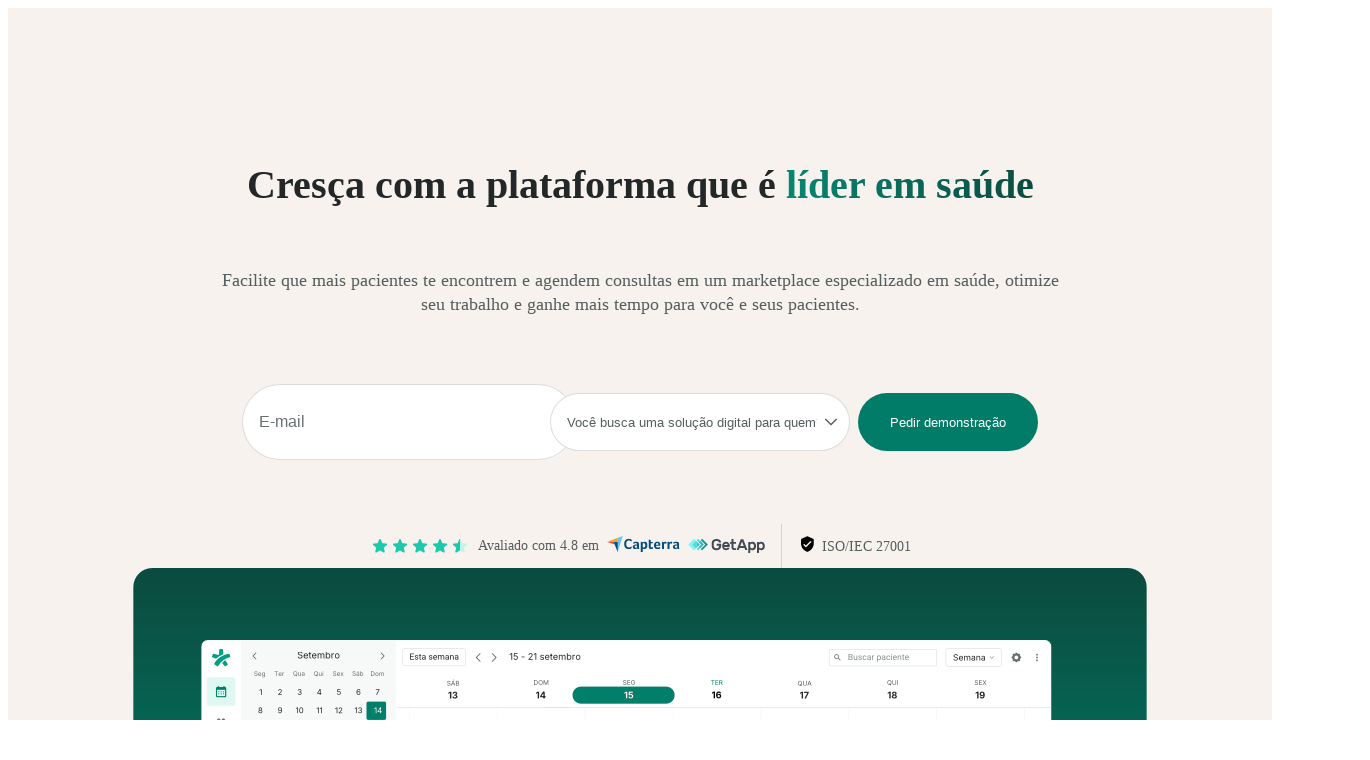

--- FILE ---
content_type: text/html; charset=UTF-8
request_url: https://pro.doctoralia.com.br/?redirect_origin=pro.doctoralia.com.br%2Fcentral-de-agendamentos%2Foferta%2Fform
body_size: 37815
content:
<!doctype html><html lang="pt-br" data-theme="teal"><head>
    <meta charset="utf-8">

    <!--   Preload fonts   -->
    <link rel="preload" href="https://pro.doctoralia.com.br/hubfs/lp-kit-files/lp-kit-fonts/figtree/Figtree-Light.woff2" as="font" type="font/woff2" crossorigin="anonymous">

    <link rel="preload" href="https://pro.doctoralia.com.br/hubfs/lp-kit-files/lp-kit-fonts/figtree/Figtree-Regular.woff2" as="font" type="font/woff2" crossorigin="anonymous">

    <link rel="preload" href="https://pro.doctoralia.com.br/hubfs/lp-kit-files/lp-kit-fonts/figtree/Figtree-Medium.woff2" as="font" type="font/woff2" crossorigin="anonymous">

    <link rel="preload" href="https://pro.doctoralia.com.br/hubfs/lp-kit-files/lp-kit-fonts/figtree/Figtree-Bold.woff2" as="font" type="font/woff2" crossorigin="anonymous">

    <!--   Standard HubSpot stuff   -->
    <title>Doctoralia Pro | Agenda online completa para clínicas e consultórios </title>
    <meta name="description" content="A Doctoralia oferece soluções completas para digitalizar a experiência do paciente e transformar a rotina de profissionais de saúde e clínicas. Saiba mais.">
    <meta name="viewport" content="width=device-width, initial-scale=1">

    <script src="/hs/hsstatic/jquery-libs/static-1.1/jquery/jquery-1.7.1.js"></script>
<script>hsjQuery = window['jQuery'];</script>
    <meta property="og:description" content="A Doctoralia oferece soluções completas para digitalizar a experiência do paciente e transformar a rotina de profissionais de saúde e clínicas. Saiba mais.">
    <meta property="og:title" content="Doctoralia Pro | Agenda online completa para clínicas e consultórios ">
    <meta name="twitter:description" content="A Doctoralia oferece soluções completas para digitalizar a experiência do paciente e transformar a rotina de profissionais de saúde e clínicas. Saiba mais.">
    <meta name="twitter:title" content="Doctoralia Pro | Agenda online completa para clínicas e consultórios ">

    

    
    <style>
a.cta_button{-moz-box-sizing:content-box !important;-webkit-box-sizing:content-box !important;box-sizing:content-box !important;vertical-align:middle}.hs-breadcrumb-menu{list-style-type:none;margin:0px 0px 0px 0px;padding:0px 0px 0px 0px}.hs-breadcrumb-menu-item{float:left;padding:10px 0px 10px 10px}.hs-breadcrumb-menu-divider:before{content:'›';padding-left:10px}.hs-featured-image-link{border:0}.hs-featured-image{float:right;margin:0 0 20px 20px;max-width:50%}@media (max-width: 568px){.hs-featured-image{float:none;margin:0;width:100%;max-width:100%}}.hs-screen-reader-text{clip:rect(1px, 1px, 1px, 1px);height:1px;overflow:hidden;position:absolute !important;width:1px}
</style>

<link rel="preload" as="style" href="/hubfs/build_assets/pro-websites-project/1442/js_client_assets/assets/index-BLGjjqG7.css">

<link rel="preload" as="style" href="/hubfs/build_assets/pro-websites-project/1442/js_client_assets/assets/index-DTTsL92u.css">

<link rel="preload" as="style" href="/hubfs/build_assets/pro-websites-project/1442/js_client_assets/assets/index-cHp9IDMM.css">

<link rel="preload" as="style" href="/hubfs/build_assets/pro-websites-project/1442/js_client_assets/assets/Customers-3u1aXaJw.css">

<link rel="preload" as="style" href="/hubfs/build_assets/pro-websites-project/1442/js_client_assets/assets/ListItem-CzuuaKNA.css">

<link rel="preload" as="style" href="/hubfs/build_assets/pro-websites-project/1442/js_client_assets/assets/ListItem-CzuuaKNA.css">

<link rel="preload" as="style" href="/hubfs/build_assets/pro-websites-project/1442/js_client_assets/assets/VideoPopup-CxrFfUtj.css">

<link rel="preload" as="style" href="/hubfs/build_assets/pro-websites-project/1442/js_client_assets/assets/Customers-3u1aXaJw.css">

<link rel="preload" as="style" href="/hubfs/build_assets/pro-websites-project/1442/js_client_assets/assets/ListItem-CzuuaKNA.css">

<link rel="preload" as="style" href="/hubfs/build_assets/pro-websites-project/1442/js_client_assets/assets/index-Cj_uJaiY.css">

<link rel="preload" as="style" href="/hubfs/build_assets/pro-websites-project/1442/js_client_assets/assets/ListItem-CzuuaKNA.css">

<link rel="preload" as="style" href="/hubfs/build_assets/pro-websites-project/1442/js_client_assets/assets/ListItem-CzuuaKNA.css">

<link rel="preload" as="style" href="/hubfs/build_assets/pro-websites-project/1442/js_client_assets/assets/Customers-3u1aXaJw.css">

<link rel="preload" as="style" href="/hubfs/build_assets/pro-websites-project/1442/js_client_assets/assets/ListItem-CzuuaKNA.css">

<link rel="preload" as="style" href="/hubfs/build_assets/pro-websites-project/1442/js_client_assets/assets/index-B6oYQ6Pr.css">

<link rel="preload" as="style" href="/hubfs/build_assets/pro-websites-project/1442/js_client_assets/assets/_swiper-tFOAvfez.css">

<link rel="preload" as="style" href="/hubfs/build_assets/pro-websites-project/1442/js_client_assets/assets/VideoPopup-CxrFfUtj.css">

<link rel="preload" as="style" href="/hubfs/build_assets/pro-websites-project/1442/js_client_assets/assets/Customers-3u1aXaJw.css">

<link rel="preload" as="style" href="/hubfs/build_assets/pro-websites-project/1442/js_client_assets/assets/ListItem-CzuuaKNA.css">

<link rel="preload" as="style" href="/hubfs/build_assets/pro-websites-project/1442/js_client_assets/assets/index-DZXCdJVc.css">

<link rel="preload" as="style" href="/hubfs/build_assets/pro-websites-project/1442/js_client_assets/assets/ListItem-CzuuaKNA.css">

<link rel="preload" as="style" href="/hubfs/build_assets/pro-websites-project/1442/js_client_assets/assets/index-BnN-Dfb3.css">

    

    
    <link rel="canonical" href="https://pro.doctoralia.com.br">

<!-- Preload fonts -->
<link rel="preload" href="https://pro.doctoralia.com.br/hubfs/lp-kit-files/lp-kit-fonts/roboto-light.ttf" as="font" type="font/ttf" crossorigin="anonymous">
<link rel="preload" href="https://pro.doctoralia.com.br/hubfs/lp-kit-files/lp-kit-fonts/roboto-regular.ttf" as="font" type="font/ttf" crossorigin="anonymous">
<link rel="preload" href="https://pro.doctoralia.com.br/hubfs/lp-kit-files/lp-kit-fonts/roboto-medium.ttf" as="font" type="font/ttf" crossorigin="anonymous">
<link rel="preload" href="https://pro.doctoralia.com.br/hubfs/lp-kit-files/lp-kit-fonts/roboto-bold.ttf" as="font" type="font/ttf" crossorigin="anonymous">
<link rel="preload" href="https://pro.doctoralia.com.br/hubfs/lp-kit-files/lp-kit-fonts/worksans-medium.ttf" as="font" type="font/ttf" crossorigin="anonymous">

<!-- Do not move the dataLayer script below the GTM script! -->
<meta name="google-site-verification" content="CKo6aD9OHEUs_eh9u1ZnZOfGDCsfIMbmGI-joSRyuC0">

<!-- Google Tag Manager -->
<script>(function(w,d,s,l,i){w[l]=w[l]||[];w[l].push({'gtm.start':
new Date().getTime(),event:'gtm.js'});var f=d.getElementsByTagName(s)[0],
j=d.createElement(s),dl=l!='dataLayer'?'&l='+l:'';j.async=true;j.src=
'https://www.googletagmanager.com/gtm.js?id='+i+dl;f.parentNode.insertBefore(j,f);
})(window,document,'script','dataLayer','GTM-NQVRT96');</script>
<!-- End Google Tag Manager -->
<script>
  window.dataLayer = window.dataLayer || [];
  function gtag(){dataLayer.push(arguments);}
</script>
<style>
  a.anchor{
  	display: block;
    position: relative;
    top: -170px;
    visibility: hidden;
  }
</style>

<!-- Script that fixes issue with links opening inside of iframe on iframed pages on marketplace -->
<script>
document.addEventListener('DOMContentLoaded', function() {
  const headerMain = document.querySelector('.header-main');
  if (!headerMain) {
    const head = document.querySelector('head');
    const base = document.createElement('base');
    base.setAttribute('target', '_parent');
    head.appendChild(base);
  }
});
</script>
<meta property="og:url" content="https://pro.doctoralia.com.br">
<meta name="twitter:card" content="summary">
<meta http-equiv="content-language" content="pt-br">





<link rel="alternate" href="https://pro.doctoralia.com.br/" hreflang="pt-br">
<link rel="alternate" href="https://pro.doctoralia.cl/" hreflang="es-cl">
<link rel="alternate" href="https://pro.doctoralia.co/" hreflang="es-co">
<link rel="alternate" href="https://pro.doctoralia.es/" hreflang="es-es">
<link rel="alternate" href="https://pro.miodottore.it/" hreflang="it-it">
<link rel="alternate" href="https://pro.doctoralia.com.mx/" hreflang="es-mx">
<link rel="alternate" href="https://pro.znanylekarz.pl/" hreflang="pl-pl">
<link rel="alternate" href="https://pro.doktortakvimi.com/" hreflang="tr-tr">
<link rel="alternate" href="https://pro.doctoralia.com/ar" hreflang="es-ar">
<link rel="alternate" href="https://pro.znamylekar.cz/" hreflang="cs-cs">
<link rel="alternate" href="https://pro.jameda.de/" hreflang="de-de">
<link rel="alternate" href="https://pro.doctoralia.pe/" hreflang="es-pe">

    <!-- Custom tags -->
    <meta name="dp-template-type" content="dp-dnd-lp-kit">

    <meta name="generator" content="HubSpot"></head><body><div id="hs_cos_wrapper_todos" class="hs_cos_wrapper hs_cos_wrapper_widget hs_cos_wrapper_type_module" style="" data-hs-cos-general-type="widget" data-hs-cos-type="module"><link rel="stylesheet" href="/hubfs/build_assets/pro-websites-project/1442/js_client_assets/assets/index-BLGjjqG7.css">

    <script type="text/javascript">
      window.__hsEnvConfig = {"hsDeployed":true,"hsEnv":"prod","hsJSRGates":["CMS:JSRenderer:SeparateIslandRenderOption","CMS:JSRenderer:CompressResponse","CMS:JSRenderer:MinifyCSS","CMS:JSRenderer:GetServerSideProps","CMS:JSRenderer:LocalProxySchemaVersion1","CMS:JSRenderer:SharedDeps"],"hublet":"na1","portalID":442271};
      window.__hsServerPageUrl = "https:\u002F\u002Fpro.doctoralia.com.br";
      window.__hsBasePath = "\u002F";
    </script>
      </div>
  
  
    
  <div class="container-fluid main">
<div class="row-fluid-wrapper">
<div class="row-fluid">
<div class="span12 widget-span widget-type-cell " style="" data-widget-type="cell" data-x="0" data-w="12">

<div class="row-fluid-wrapper row-depth-1 row-number-1 dnd-section">
<div class="row-fluid ">
<div class="span12 widget-span widget-type-custom_widget dnd-module" style="" data-widget-type="custom_widget" data-x="0" data-w="12">
<div id="hs_cos_wrapper_dnd_area-module-1" class="hs_cos_wrapper hs_cos_wrapper_widget hs_cos_wrapper_type_module" style="" data-hs-cos-general-type="widget" data-hs-cos-type="module"><link rel="stylesheet" href="/hubfs/build_assets/pro-websites-project/1442/js_client_assets/assets/index-DTTsL92u.css">
<div data-hs-island="true" id="island-869480i1R1"></div>
    <script type="text/javascript">
      window.__hsEnvConfig = {"hsDeployed":true,"hsEnv":"prod","hsJSRGates":["CMS:JSRenderer:SeparateIslandRenderOption","CMS:JSRenderer:CompressResponse","CMS:JSRenderer:MinifyCSS","CMS:JSRenderer:GetServerSideProps","CMS:JSRenderer:LocalProxySchemaVersion1","CMS:JSRenderer:SharedDeps"],"hublet":"na1","portalID":442271};
      window.__hsServerPageUrl = "https:\u002F\u002Fpro.doctoralia.com.br";
      window.__hsBasePath = "\u002F";
    </script>
      
  <script type="text/javascript">
    var newIslands = [{"clientOnly":"true","hydrateOn":"load","id":"island-869480i1R1","moduleId":"components\u002Fislands\u002FTopNavs\u002FProZoneTopNavIsland.jsx?client-entry","moduleName":"ProZoneTopNavIsland","priority":0,"props":{"content":{"buttons":{"primary":{"href":"https:\u002F\u002Fpro.doctoralia.com.br\u002Fdemo\u002Fform","text":"Peça uma demonstração"},"secondary":{"href":"https:\u002F\u002Fwww.doctoralia.com.br\u002Fregisto-opcion","text":"Comece grátis"}},"homepageUrl":"https:\u002F\u002Fpro.doctoralia.com.br","menuItems":[{"data":{"contentImage":{"alt":"Product","description":"Veja como a Doctoralia transforma o seu consultório","icon":"AIIcon","label":"Em destaque","link":"https:\u002F\u002Fpro.doctoralia.com.br\u002Ftour-produto","src":"https:\u002F\u002F442271.fs1.hubspotusercontent-na1.net\u002Fhubfs\u002F442271\u002FWR%20DOC%20FAC%20Pro%20zone\u002F%5BBR%5D%20Brazil\u002FTop%20menu\u002Fbr-wr-product-tour.webp","textLink":"Começar tour","title":"Tour pelo produto"},"contentItems":[{"category":"Para profissionais da saúde","description":null,"items":[{"description":"Atraia pacientes e simplifique a sua agenda","icon":"DevicesIcon","isNew":false,"link":"https:\u002F\u002Fpro.doctoralia.com.br\u002Fprodutos\u002Fagenda-doctoralia-para-especialistas","title":"Doctoralia Pro"},{"description":"Automatize tarefas administrativas com IA para profissionais de saúde","icon":"SmartIcon","isNew":"Novo","link":"https:\u002F\u002Fnoa.ai\u002Fpt-br\u002Fnoa-notes","title":"Noa Notes (IA)"}]},{"category":"Para clínicas","items":[{"description":"Expanda sua clínica e gerencie seus agendamentos com facilidade","icon":"DevicesIcon","isNew":false,"link":"https:\u002F\u002Fpro.doctoralia.com.br\u002Fprodutos\u002Fagenda-doctoralia-para-clinicas","title":"Doctoralia Pro"},{"description":"Controle e simplifique as operações da sua clínica em um só lugar","icon":"FeegowIcon","isNew":false,"link":"https:\u002F\u002Ffeegowclinic.com.br\u002F","title":"Feegow"}]},{"category":"Para hospitais","items":[{"description":"CRM de pacientes para hospitais e clínicas de grande porte","icon":"TuotempoIcon","isNew":false,"link":"https:\u002F\u002Fwww.tuotempo.com.br\u002F","title":"TuoTempo"}]},{"category":"Para pacientes","description":"Busca de profissionais e agendamento online de consultas","isNew":false,"items":null,"link":"https:\u002F\u002Fwww.doctoralia.com.br\u002F"}],"format":"type1","hasTag":false,"icon":null,"link":null,"returnMsg":"Menu principal"},"title":"Produto"},{"data":{"contentImage":{"alt":"Doctors Notebook Referral","description":"Convide outros especialistas para o Doctoralia Pro e receba recompensas exclusivas a cada plano assinado.","icon":"AIIcon","label":"Em destaque","link":"https:\u002F\u002Fpro.doctoralia.com.br\u002Fprograma-de-indicacao","src":"https:\u002F\u002F442271.fs1.hubspotusercontent-na1.net\u002Fhubfs\u002F442271\u002FWR%20DOC%20FAC%20Pro%20zone\u002F%5BBR%5D%20Brazil\u002FTop%20menu\u002Fbr-wr-doctors-notebook-referral.webp","textLink":"Explorar programa","title":"Programa de Indicação"},"contentItems":[{"allFeatures":{"link":"https:\u002F\u002Fpro.doctoralia.com.br\u002Fprodutos\u002Ffuncionalidades","text":"Todas as funcionalidades"},"category":"Expanda seu negócio","items":[{"description":null,"icon":"DoctorIcon","isNew":false,"link":"https:\u002F\u002Fpro.doctoralia.com.br\u002Fprodutos\u002Ffuncionalidades\u002Fperfil","title":"Perfil para especialistas"},{"description":null,"icon":"ClinicIcon","isNew":false,"link":"https:\u002F\u002Fpro.doctoralia.com.br\u002Fprodutos\u002Ffuncionalidades\u002Fperfil-doctoralia-clinicas","title":"Perfil para clínicas"},{"description":null,"icon":"MegaphoneIcon","isNew":false,"link":"https:\u002F\u002Fpro.doctoralia.com.br\u002Fprodutos\u002Ffuncionalidades\u002Fcampanhas-para-pacientes","title":"Campanhas"},{"description":null,"icon":"FillStarIcon","isNew":false,"link":"https:\u002F\u002Fpro.doctoralia.com.br\u002Fprodutos\u002Ffuncionalidades\u002Fperfil-first-class","title":"First Class"},{"description":null,"icon":"ClickIcon","isNew":false,"link":"https:\u002F\u002Fpro.doctoralia.com.br\u002Fprodutos\u002Fprincipais-funcionalidades\u002Fsite-profissional","title":"Site profissional"},{"description":null,"icon":"PatientsIcon","isNew":false,"link":"https:\u002F\u002Fpro.doctoralia.com.br\u002Fprodutos\u002Fmidia360","title":"Mídia 360"},{"description":null,"icon":"ShieldIcon","isNew":false,"link":"https:\u002F\u002Fpro.doctoralia.com.br\u002Fprodutos\u002Ffuncionalidades\u002Fconvenios","title":"Convênios"}]},{"allFeatures":{"link":"https:\u002F\u002Fpro.doctoralia.com.br\u002Fprodutos\u002Ffuncionalidades","text":"Todas as funcionalidades"},"category":"Administre seu negócio","items":[{"description":null,"icon":"CalendarDaysIcon","isNew":false,"link":"https:\u002F\u002Fpro.doctoralia.com.br\u002Fprodutos\u002Ffuncionalidades\u002Fagendamento-online","title":"Agendamento online"},{"description":null,"icon":"PaperPlaneIcon","isNew":false,"link":"https:\u002F\u002Fpro.doctoralia.com.br\u002Fprodutos\u002Ffuncionalidades\u002Flembretes-automaticos","title":"Lembretes a pacientes"},{"description":null,"icon":"SandClockIcon","isNew":false,"link":"https:\u002F\u002Fpro.doctoralia.com.br\u002Fprodutos\u002Ffuncionalidades\u002Flista-espera","title":"Lista de espera"},{"description":null,"icon":"GlobalWorldIcon","isNew":false,"link":"https:\u002F\u002Fpro.doctoralia.com.br\u002Fprodutos\u002Ffuncionalidades\u002Festatisticas-mercado-saude?utm_source=&utm_medium=&utm_campaign=springkeynote","title":"Estatísticas de mercado"},{"description":null,"icon":"DashboardIcon","isNew":false,"link":"https:\u002F\u002Fpro.doctoralia.com.br\u002Fprodutos\u002Ffuncionalidades\u002Fpainel-controle","title":"Painel de controle"},{"description":null,"icon":"BankNoteIcon","isNew":false,"link":"https:\u002F\u002Fpro.doctoralia.com.br\u002Fprodutos\u002Ffuncionalidades\u002Fpagamentos","title":"Pagamentos online"}]},{"allFeatures":{"link":"https:\u002F\u002Fpro.doctoralia.com.br\u002Fprodutos\u002Ffuncionalidades","text":"Todas as funcionalidades"},"category":"Melhore a comunicação com pacientes","items":[{"description":null,"icon":"VideoConsultationIcon","isNew":false,"link":"https:\u002F\u002Fpro.doctoralia.com.br\u002Fprodutos\u002Ffuncionalidades\u002Ftelemedicina","title":"Telemedicina"},{"description":null,"icon":"SmartIcon","isNew":false,"link":"https:\u002F\u002Fnoa.ai\u002Fpt-br\u002Fnoa-notes","title":"Noa Notes"},{"description":null,"icon":"ConversationIcon","isNew":false,"link":"https:\u002F\u002Fpro.doctoralia.com.br\u002Fprodutos\u002Ffuncionalidades\u002Fmensagens-privadas","title":"Mensagens privadas"},{"description":null,"icon":"ClipBoardIcon","isNew":false,"link":"https:\u002F\u002Fpro.doctoralia.com.br\u002Fprodutos\u002Ffuncionalidades\u002Fprontuario-eletronico","title":"Prontuário eletrônico"}]}],"format":"type1","hasTag":false,"icon":null,"link":null,"returnMsg":"Menu principal"},"title":"Soluções"},{"data":{"contentImage":null,"contentItems":null,"format":"type1","hasTag":"Novo","icon":"AIIcon","link":"https:\u002F\u002Fnoa.ai\u002Fpt-br\u002F"},"title":"Noa"},{"data":{"contentImage":null,"contentItems":null,"format":"type1","hasTag":false,"icon":null,"link":"https:\u002F\u002Fpro.doctoralia.com.br\u002Fpreco"},"title":"Preços"},{"data":{"contentImage":{"alt":"Product","description":"Aprenda a criar prompts médicos, reconhecer e evitar alucinações e experimente novas ferramentas","icon":null,"label":"Em destaque","link":"https:\u002F\u002Fpro.doctoralia.com.br\u002Fcurso\u002Fai-generativa-para-consultorios-medicos\u002Fform","src":"https:\u002F\u002F442271.fs1.hubspotusercontent-na1.net\u002Fhubfs\u002F442271\u002F2025%20-%20AI%20Course%20for%20medical%20practices\u002FAll%20countries\u002FGenerical-AI-course-2025-key-visual-image-doctor-prompt-2.webp","textLink":"Assista agora","title":"Nova série de IA para médicos"},"contentItems":[{"category":"Eventos e recursos gratuitos","items":[{"description":"Conteúdos e ferramentas para uma gestão mais eficiente de consultórios e clínicas.","icon":"BookOpenIcon","isNew":false,"link":"https:\u002F\u002Fpro.doctoralia.com.br\u002Frecursos-gratuitos","title":"Recursos gratuitos"},{"description":"Fique em dia com as notícias e novas tecnologias do setor.","icon":"QuillWriteIcon","isNew":false,"link":"https:\u002F\u002Fpro.doctoralia.com.br\u002Fblog","title":"Blog"},{"description":"Aprofunde seus conhecimentos em marketing e jornada do paciente.","icon":"SchoolGraduationIcon","isNew":false,"link":"https:\u002F\u002Fpro.doctoralia.com.br\u002Fcursos","title":"Cursos"}]},{"category":"Opinião dos profissionais","items":[{"description":"Veja o que você pode conquistar com a Doctoralia.","icon":"BubbleChatTextIcon","isNew":false,"link":"https:\u002F\u002Fpro.doctoralia.com.br\u002Fhistorias-de-sucesso","title":"Histórias de clientes"}]},{"category":"Suporte","items":[{"description":"Encontre respostas para suas dúvidas.","icon":"QuestionFilledIcon","isNew":false,"link":"https:\u002F\u002Fhelp.docplanner.com\u002Fs\u002F?language=pt_BR","title":"Help Center"}]}],"format":"type1","hasTag":false,"icon":null,"link":null,"returnMsg":"Menu principal"},"title":"Biblioteca"}],"menuType":"ProZone"},"domainInfo":{"companyName":"Doctoralia Brasil Serviços Online e Software Ltda","consentText":"","country":"Brazil","countryCode":"br","desktopLogo":"DoctoraliaBrazilLogo","errorPage":{"subtitle":"Não se preocupe! Vamos te redirecionar para a página inicial.","title":"Não encontramos a página que você está procurando"},"extraFeaturesContent":{"clinicsText":"Veja mais recursos","individualsText":"O que está incluído?"},"homePage":"https:\u002F\u002Fpro.doctoralia.com.br","language":"pt-BR","listingBlogUrl":"https:\u002F\u002Fpro.doctoralia.com.br\u002Fblog","mobileLogo":"MiniDocLogo","postInfo":{"backHomeLinkText":"Voltar à pagina inicial ","formName":"br_form","moreArticles":"Mais artigos","newsletterForm":{"description":"Conteúdo exclusivo para profissionais da saúde.","title":"Acompanhe"},"postAuthorSentence":"Sobre o autor","relatedPostTitle":"Artigos relacionados"}},"isDarkMode":false},"supplementalFieldValues":{"isDarkMode":{}},"url":"\u002Fhubfs\u002Fbuild_assets\u002Fpro-websites-project\u002F1442\u002Fjs_client_assets\u002Fassets\u002FProZoneTopNavIsland-VVo4J0nu.js"}];
    if (Array.isArray(window.__islands)) {
      window.__islands.push(...newIslands);
    } else {
      window.__islands = newIslands;
    }
  </script>
  <link rel="modulepreload" crossorigin href="https://static.hsappstatic.net/cms-js-static/ex/js/react/v18/react-combined.mjs">
  <script type="module" crossorigin>
    import { initConfigSingletonFromJSON, setupIslandHydration } from "https://static.hsappstatic.net/cms-js-static/ex/js/island-runtime/v1/island-runtime.mjs"
    initConfigSingletonFromJSON(window.__hsEnvConfig)
    setupIslandHydration();
  </script>
      </div>

</div><!--end widget-span -->
</div><!--end row-->
</div><!--end row-wrapper -->

<div class="row-fluid-wrapper row-depth-1 row-number-2 dnd-section">
<div class="row-fluid ">
<div class="span12 widget-span widget-type-custom_widget dnd-module" style="" data-widget-type="custom_widget" data-x="0" data-w="12">
<div id="hs_cos_wrapper_dnd_area-module-2" class="hs_cos_wrapper hs_cos_wrapper_widget hs_cos_wrapper_type_module" style="" data-hs-cos-general-type="widget" data-hs-cos-type="module"><link rel="stylesheet" href="/hubfs/build_assets/pro-websites-project/1442/js_client_assets/assets/index-cHp9IDMM.css">
<link rel="stylesheet" href="/hubfs/build_assets/pro-websites-project/1442/js_client_assets/assets/Customers-3u1aXaJw.css">
<link rel="stylesheet" href="/hubfs/build_assets/pro-websites-project/1442/js_client_assets/assets/ListItem-CzuuaKNA.css">
<div class=" header-002 d-inline-block w-100 mode-brown mt-0 mb-7 mb-md-8 pt-header pb-7 pb-md-9 "><div class="d-lg-flex mt-6 mt-md-0 gap-md-8 gap-7 is-vertical flex-direction-lg-column
        container"><div class="wrapper-content d-flex flex-direction-column  w-100 maxw-844 m-auto align-items-center text-center"><div class="wrapper-title mb-4"><h1 class="h1  font-semibold  ">Cresça com a plataforma que é <span class="gradient-text">líder em saúde</span></h1></div><div class="wrapper__description"><p class="p1 text-secondary  ">Facilite que mais pacientes te encontrem e agendem consultas em um marketplace especializado em saúde, otimize seu trabalho e ganhe mais tempo para você e seus pacientes.</p></div><div class="wrapper-buttons w-100 my-6 d-sm-flex align-items-center"><!--$--><div data-hs-island="true" id="island-52c9d6i1R3f" class="w-100"><!--$--><div><span id="hs_cos_wrapper_dnd_area-module-2_" class="hs_cos_wrapper hs_cos_wrapper_widget hs_cos_wrapper_type_form" style="" data-hs-cos-general-type="widget" data-hs-cos-type="form"><h3 id="hs_cos_wrapper_form_543101810_title" class="hs_cos_wrapper form-title" data-hs-cos-general-type="widget_field" data-hs-cos-type="text"></h3>

<div id="hs_form_target_form_543101810"></div>









</span></div><!--/$--></div><!--/$--></div><div class="wrapper-legal-consent light d-flex justify-content-center justify-content-md-start align-items-center flex-wrap-wrap flex-wrap-md-nowrap mb-6"><span class="text-micro "></span></div><div class="wrapper-social-proof d-flex justify-content-center justify-content-md-start align-items-center flex-wrap-wrap flex-wrap-md-nowrap"><div class="wrapper-stars d-flex justify-content-center justify-content-md-start align-items-center w-100 w-md-auto star-rating "><svg width="20" height="24" viewbox="0 0 24 24" fill="currentColor" xmlns="http://www.w3.org/2000/svg"><path d="M19.65 9.04L14.81 8.62L12.92 4.17C12.58 3.36 11.42 3.36 11.08 4.17L9.19001 8.63L4.36001 9.04C3.48001 9.11 3.12001 10.21 3.79001 10.79L7.46001 13.97L6.36001 18.69C6.16001 19.55 7.09001 20.23 7.85001 19.77L12 17.27L16.15 19.78C16.91 20.24 17.84 19.56 17.64 18.7L16.54 13.97L20.21 10.79C20.88 10.21 20.53 9.11 19.65 9.04Z" fill="currentColor"></path></svg><svg width="20" height="24" viewbox="0 0 24 24" fill="currentColor" xmlns="http://www.w3.org/2000/svg"><path d="M19.65 9.04L14.81 8.62L12.92 4.17C12.58 3.36 11.42 3.36 11.08 4.17L9.19001 8.63L4.36001 9.04C3.48001 9.11 3.12001 10.21 3.79001 10.79L7.46001 13.97L6.36001 18.69C6.16001 19.55 7.09001 20.23 7.85001 19.77L12 17.27L16.15 19.78C16.91 20.24 17.84 19.56 17.64 18.7L16.54 13.97L20.21 10.79C20.88 10.21 20.53 9.11 19.65 9.04Z" fill="currentColor"></path></svg><svg width="20" height="24" viewbox="0 0 24 24" fill="currentColor" xmlns="http://www.w3.org/2000/svg"><path d="M19.65 9.04L14.81 8.62L12.92 4.17C12.58 3.36 11.42 3.36 11.08 4.17L9.19001 8.63L4.36001 9.04C3.48001 9.11 3.12001 10.21 3.79001 10.79L7.46001 13.97L6.36001 18.69C6.16001 19.55 7.09001 20.23 7.85001 19.77L12 17.27L16.15 19.78C16.91 20.24 17.84 19.56 17.64 18.7L16.54 13.97L20.21 10.79C20.88 10.21 20.53 9.11 19.65 9.04Z" fill="currentColor"></path></svg><svg width="20" height="24" viewbox="0 0 24 24" fill="currentColor" xmlns="http://www.w3.org/2000/svg"><path d="M19.65 9.04L14.81 8.62L12.92 4.17C12.58 3.36 11.42 3.36 11.08 4.17L9.19001 8.63L4.36001 9.04C3.48001 9.11 3.12001 10.21 3.79001 10.79L7.46001 13.97L6.36001 18.69C6.16001 19.55 7.09001 20.23 7.85001 19.77L12 17.27L16.15 19.78C16.91 20.24 17.84 19.56 17.64 18.7L16.54 13.97L20.21 10.79C20.88 10.21 20.53 9.11 19.65 9.04Z" fill="currentColor"></path></svg><svg xmlns="http://www.w3.org/2000/svg" width="20" height="24" viewbox="0 0 20 20" fill="none"><path d="M10 14.3917L10 2.96875C10.3125 2.96875 10.625 3.1375 10.7667 3.475L12.3417 7.18333L16.375 7.53333C17.1083 7.59167 17.4 8.50833 16.8417 8.99167L13.7833 11.6417L14.7 15.5833C14.8667 16.3 14.0917 16.8667 13.4583 16.4833L10 14.3917Z" fill="var(--color-icon-brand-inverted)"></path><path d="M9.99999 2.96875V14.3917L6.54167 16.475C5.90833 16.8583 5.13333 16.2917 5.3 15.575L6.21667 11.6417L3.15833 8.99167C2.6 8.50833 2.9 7.59167 3.63333 7.53333L7.65833 7.19167L9.23333 3.475C9.375 3.1375 9.68749 2.96875 9.99999 2.96875Z" fill="currentColor"></path></svg></div><div class="d-flex align-items-center "><div class="wrapper-rating ml-md-3 mt-3 mt-md-0"><p class="caption text-secondary line-height-normal">Avaliado com 4.8 em</p></div><div class="wrapper-logos ml-3 d-flex align-items-center mt-3 mt-md-0"><div class="logo-01"><svg xmlns="http://www.w3.org/2000/svg" width="73" height="16" viewbox="0 0 73 16" fill="none"><path d="M0 5.8758H6.6365H10.6667V1.88184L0 5.8758Z" fill="#FF9D28"></path><path d="M10.6665 1.88235V16L15.7102 0L10.6665 1.88235Z" fill="#68C5ED"></path><path d="M10.6666 5.87646H6.63647L10.6666 15.9881V5.87646Z" fill="#044D80"></path><path d="M0 5.87646L7.67421 8.47073L6.6365 5.87646H0Z" fill="#E54747"></path><path d="M24.4477 12.2721C24.3874 12.3324 24.2908 12.4048 24.1581 12.4893C24.0254 12.5738 23.8444 12.6703 23.6272 12.7548C23.41 12.8392 23.1445 12.9237 22.8188 12.984C22.505 13.0444 22.143 13.0806 21.7328 13.0806C20.9485 13.0806 20.2607 12.9478 19.6815 12.7065C19.1023 12.4531 18.6317 12.1032 18.2577 11.6447C17.8836 11.1861 17.6061 10.6552 17.4372 10.0398C17.2562 9.42445 17.1717 8.73667 17.1717 8.00062C17.1717 7.26458 17.2682 6.57679 17.4613 5.94934C17.6543 5.32189 17.9319 4.7789 18.318 4.32038C18.6921 3.86186 19.1747 3.49987 19.7418 3.24648C20.3089 2.99308 20.9847 2.86035 21.7569 2.86035C22.131 2.86035 22.4809 2.89655 22.7826 2.95688C23.0842 3.02928 23.3617 3.10168 23.591 3.19821C23.8203 3.29474 24.0133 3.39127 24.1581 3.4878C24.315 3.58433 24.4236 3.68086 24.496 3.74119C24.5804 3.81359 24.6649 3.91013 24.7252 4.01872C24.7856 4.12732 24.8218 4.24798 24.8218 4.36865C24.8218 4.56171 24.7494 4.75477 24.6046 4.94783C24.4598 5.14089 24.3029 5.32189 24.1219 5.49082C24.0013 5.37015 23.8685 5.24949 23.7237 5.12883C23.5789 5.00816 23.41 4.89957 23.229 4.80304C23.048 4.70651 22.8429 4.63411 22.6136 4.57378C22.3844 4.51345 22.131 4.47724 21.8414 4.47724C21.3467 4.47724 20.9243 4.57377 20.5865 4.7789C20.2486 4.98403 19.9832 5.23742 19.778 5.56322C19.5729 5.88901 19.4281 6.251 19.3436 6.66126C19.2592 7.07151 19.2109 7.49384 19.2109 7.92823C19.2109 8.38675 19.2592 8.82114 19.3436 9.24346C19.4281 9.66578 19.585 10.0278 19.8022 10.3536C20.0194 10.6794 20.2969 10.9327 20.6468 11.1258C20.9967 11.3189 21.4191 11.4154 21.9379 11.4154C22.2154 11.4154 22.4568 11.3792 22.686 11.3189C22.9153 11.2465 23.1204 11.162 23.2893 11.0655C23.4703 10.9689 23.6151 10.8604 23.7479 10.7638C23.8806 10.6552 23.9892 10.5587 24.0737 10.4863C24.134 10.5587 24.1943 10.6432 24.2788 10.7397C24.3632 10.8362 24.4356 10.9448 24.496 11.0413C24.5684 11.1499 24.6166 11.2585 24.677 11.3671C24.7252 11.4757 24.7494 11.5723 24.7494 11.6567C24.7494 11.7895 24.7252 11.886 24.677 11.9825C24.6287 12.067 24.5442 12.1635 24.4477 12.2721ZM31.9771 11.1499C31.9771 11.9222 32.0857 12.4893 32.315 12.8392C32.134 12.9116 31.9771 12.9599 31.8203 12.984C31.6634 13.0082 31.5065 13.0323 31.3376 13.0323C30.9877 13.0323 30.7222 12.9599 30.5412 12.8272C30.3602 12.6944 30.2396 12.4893 30.1913 12.2359C29.9741 12.4652 29.6966 12.6582 29.3346 12.8151C28.9847 12.972 28.5503 13.0444 28.0435 13.0444C27.778 13.0444 27.5126 13.0082 27.2471 12.9358C26.9816 12.8634 26.7403 12.7427 26.5231 12.5738C26.3059 12.4048 26.137 12.1877 25.9922 11.9101C25.8595 11.6326 25.7871 11.2947 25.7871 10.8966C25.7871 10.4018 25.9077 9.99157 26.1491 9.67785C26.3904 9.36412 26.6921 9.12279 27.054 8.9418C27.416 8.7608 27.8142 8.64014 28.2245 8.56774C28.6468 8.49534 29.0329 8.45915 29.3829 8.43501C29.5035 8.42295 29.6121 8.42295 29.7328 8.42295H30.0465V8.15749C30.0465 7.78343 29.95 7.51797 29.7448 7.34904C29.5397 7.19218 29.2139 7.10771 28.7675 7.10771C28.3451 7.10771 27.9711 7.18011 27.6453 7.31284C27.3195 7.44557 26.9937 7.60243 26.68 7.78343C26.5473 7.6145 26.4266 7.43351 26.3542 7.22838C26.2697 7.02325 26.2335 6.87845 26.2335 6.78192C26.2335 6.64919 26.3059 6.51646 26.4628 6.38373C26.6197 6.251 26.8248 6.1424 27.0902 6.0338C27.3557 5.92521 27.6574 5.85281 28.0073 5.78041C28.3451 5.72008 28.7071 5.68388 29.0933 5.68388C29.6242 5.68388 30.0706 5.73215 30.4326 5.84075C30.7946 5.94934 31.0963 6.11827 31.3255 6.33546C31.5548 6.56472 31.7237 6.84225 31.8203 7.18011C31.9168 7.51797 31.9651 7.91616 31.9651 8.36261L31.9771 11.1499ZM30.0948 9.44859H29.8896C29.8172 9.44859 29.7569 9.44859 29.6845 9.46065C29.4432 9.48479 29.2019 9.50892 28.9605 9.54512C28.7192 9.58132 28.502 9.65372 28.321 9.75025C28.14 9.84678 27.9832 9.97951 27.8625 10.1364C27.7418 10.2932 27.6815 10.4984 27.6815 10.7397C27.6815 11.0172 27.7539 11.2465 27.9108 11.4395C28.0676 11.6326 28.3331 11.7291 28.7071 11.7291C28.8881 11.7291 29.0691 11.705 29.2381 11.6567C29.407 11.6085 29.5518 11.5481 29.6845 11.4637C29.8172 11.3792 29.9138 11.2947 29.9862 11.2103C30.0586 11.1137 30.0948 11.0293 30.0948 10.9569V9.44859ZM35.6332 6.55266C35.7901 6.37166 36.0314 6.1786 36.3693 5.98554C36.7071 5.79248 37.1174 5.69595 37.6242 5.69595C37.9862 5.69595 38.3361 5.75628 38.6619 5.87694C38.9877 5.99761 39.2773 6.20273 39.5307 6.46819C39.7841 6.74572 39.9892 7.10771 40.134 7.55417C40.2908 8.00062 40.3632 8.55568 40.3632 9.21933C40.3632 9.97951 40.2788 10.619 40.0978 11.1137C39.9168 11.6085 39.6996 12.0067 39.4221 12.2842C39.1445 12.5738 38.8308 12.7789 38.493 12.8996C38.1551 13.0202 37.8052 13.0806 37.4673 13.0806C37.1898 13.0806 36.9364 13.0444 36.7313 12.984C36.5261 12.9237 36.3451 12.8513 36.2003 12.7668C36.0556 12.6944 35.947 12.61 35.8625 12.5376C35.7901 12.4652 35.7298 12.4048 35.7177 12.3807V16.0006H33.7147V5.91314C33.7629 5.90107 33.8233 5.88901 33.8957 5.88901C33.956 5.87694 34.0284 5.87694 34.1008 5.86488C34.1853 5.86488 34.2697 5.85281 34.3783 5.85281C34.7041 5.85281 34.9816 5.90108 35.2109 6.00967C35.4281 6.11827 35.5729 6.29927 35.6332 6.55266ZM38.2878 9.26759C38.2878 8.978 38.2637 8.70047 38.2154 8.44708C38.1672 8.19368 38.0827 7.97649 37.9741 7.78343C37.8655 7.60243 37.7086 7.45764 37.5156 7.34904C37.3225 7.24044 37.0933 7.19218 36.8157 7.19218C36.4055 7.19218 36.1159 7.27664 35.959 7.42144C35.8022 7.5783 35.7177 7.74723 35.7177 7.94029V11.0655C35.7901 11.1499 35.9349 11.2344 36.14 11.343C36.3451 11.4516 36.5744 11.4999 36.8399 11.4999C37.3346 11.4999 37.6966 11.3068 37.9379 10.9086C38.1672 10.5225 38.2878 9.97951 38.2878 9.26759ZM41.9077 11.8015C41.8353 11.6085 41.7991 11.4033 41.775 11.1861C41.7509 10.9689 41.7509 10.7518 41.7509 10.5346V3.71706C41.8233 3.705 41.8957 3.69293 41.9681 3.69293C42.0405 3.68086 42.1129 3.68087 42.1853 3.6688C42.2577 3.6688 42.3421 3.65673 42.4145 3.65673C42.5714 3.65673 42.7283 3.6688 42.8851 3.705C43.042 3.72913 43.1868 3.78946 43.3074 3.88599C43.4402 3.97046 43.5367 4.09112 43.6212 4.24798C43.6936 4.40485 43.7418 4.59791 43.7418 4.83923V5.88901H45.8052V7.37317H43.7539V10.5104C43.7539 11.1982 44.0314 11.5361 44.5865 11.5361C44.7192 11.5361 44.8519 11.5119 44.9726 11.4757C45.0933 11.4275 45.2019 11.3792 45.2984 11.3309C45.3949 11.2827 45.4794 11.2223 45.5518 11.162C45.6242 11.1017 45.6724 11.0534 45.7086 11.0293C45.8534 11.2465 45.9741 11.4275 46.0465 11.5843C46.1189 11.7412 46.1672 11.886 46.1672 12.0308C46.1672 12.1635 46.1189 12.2842 46.0103 12.4048C45.9017 12.5255 45.7569 12.6462 45.5759 12.7427C45.3949 12.8513 45.1657 12.9358 44.9002 12.9961C44.6347 13.0564 44.3451 13.0926 44.0314 13.0926C43.4281 13.0926 42.9454 12.972 42.6076 12.7427C42.2939 12.4893 42.0525 12.1877 41.9077 11.8015ZM50.8731 11.6085C51.1144 11.6085 51.3316 11.5843 51.5246 11.524C51.7056 11.4757 51.8746 11.4033 52.0314 11.3309C52.1762 11.2585 52.3089 11.162 52.4175 11.0775C52.5261 10.981 52.6227 10.8966 52.7071 10.8242C52.8278 10.9689 52.9485 11.162 53.0812 11.3913C53.2139 11.6205 53.2743 11.8136 53.2743 11.9584C53.2743 12.1756 53.1536 12.3686 52.9123 12.5496C52.7071 12.7065 52.4175 12.8392 52.0314 12.9599C51.6574 13.0685 51.2109 13.1288 50.7041 13.1288C50.2456 13.1288 49.7871 13.0685 49.3406 12.9478C48.8942 12.8272 48.496 12.622 48.1461 12.3324C47.7961 12.0429 47.5186 11.6447 47.3014 11.1499C47.0842 10.6552 46.9756 10.0278 46.9756 9.27966C46.9756 8.66427 47.0721 8.13335 47.2652 7.6869C47.4583 7.24044 47.7117 6.86638 48.0254 6.57679C48.3391 6.2872 48.7011 6.07 49.1114 5.92521C49.5096 5.79248 49.9198 5.72008 50.3421 5.72008C50.8851 5.72008 51.3557 5.80454 51.7418 5.97347C52.128 6.1424 52.4296 6.37166 52.6709 6.66126C52.9123 6.95085 53.0812 7.27664 53.1898 7.6507C53.2984 8.02476 53.3467 8.41088 53.3467 8.82114V9.02626C53.3467 9.11073 53.3467 9.18313 53.3346 9.27966C53.3346 9.36412 53.3225 9.44859 53.3225 9.53305C53.3225 9.61751 53.3105 9.67785 53.2984 9.72611H48.9666C49.0028 10.2691 49.1717 10.7156 49.4734 11.0775C49.7629 11.4275 50.2335 11.6085 50.8731 11.6085ZM51.5488 8.62807C51.5488 8.15748 51.4522 7.77136 51.2712 7.48177C51.0902 7.19217 50.7645 7.03531 50.2939 7.03531C49.8836 7.03531 49.5699 7.18011 49.3286 7.45764C49.0872 7.73516 48.9666 8.12129 48.9666 8.62807H51.5488ZM56.8338 6.58886C56.8942 6.50439 56.9666 6.40786 57.0631 6.29927C57.1596 6.19067 57.2803 6.09414 57.4251 6.00967C57.5699 5.92521 57.7267 5.85281 57.8957 5.79248C58.0646 5.73215 58.2456 5.70801 58.4507 5.70801C58.5714 5.70801 58.6921 5.72008 58.8248 5.73215C58.9575 5.75628 59.0782 5.79248 59.1868 5.84075C59.2954 5.88901 59.3919 5.96141 59.4643 6.05794C59.5367 6.15447 59.5729 6.26307 59.5729 6.3958C59.5729 6.61299 59.5246 6.85432 59.416 7.13184C59.3074 7.40937 59.1988 7.6507 59.0902 7.84376C58.9213 7.71103 58.7524 7.60243 58.5955 7.53004C58.4266 7.45764 58.2335 7.42144 58.0043 7.42144C57.7026 7.42144 57.4492 7.5059 57.2441 7.6869C57.039 7.86789 56.9304 8.07302 56.9304 8.32641V13.0806H54.9274V5.90108C54.9756 5.88901 55.0359 5.87694 55.1083 5.87694C55.1687 5.86488 55.2411 5.86488 55.3135 5.85281C55.3859 5.85281 55.4824 5.84075 55.591 5.84075C55.9047 5.84075 56.1823 5.90108 56.4115 6.02174C56.6287 6.15447 56.7735 6.33546 56.8338 6.58886ZM62.5171 6.58886C62.5774 6.50439 62.6498 6.40786 62.7464 6.29927C62.8429 6.19067 62.9636 6.09414 63.1083 6.00967C63.2531 5.92521 63.41 5.85281 63.5789 5.79248C63.7479 5.73215 63.9289 5.70801 64.134 5.70801C64.2547 5.70801 64.3753 5.72008 64.508 5.73215C64.6408 5.75628 64.7614 5.79248 64.87 5.84075C64.9786 5.88901 65.0752 5.96141 65.1476 6.05794C65.22 6.15447 65.2562 6.26307 65.2562 6.3958C65.2562 6.61299 65.2079 6.85432 65.0993 7.13184C64.9907 7.40937 64.8821 7.6507 64.7735 7.84376C64.6046 7.71103 64.4356 7.60243 64.2788 7.53004C64.1099 7.45764 63.9168 7.42144 63.6875 7.42144C63.3859 7.42144 63.1325 7.5059 62.9274 7.6869C62.7222 7.86789 62.6136 8.07302 62.6136 8.32641V13.0806H60.6106V5.90108C60.6589 5.88901 60.7192 5.87694 60.7916 5.87694C60.8519 5.86488 60.9243 5.86488 60.9967 5.85281C61.0691 5.85281 61.1657 5.84075 61.2743 5.84075C61.588 5.84075 61.8655 5.90108 62.0948 6.02174C62.312 6.15447 62.4568 6.33546 62.5171 6.58886ZM72.0616 11.1499C72.0616 11.9222 72.1702 12.4893 72.3994 12.8392C72.2185 12.9116 72.0616 12.9599 71.9047 12.984C71.7479 13.0082 71.591 13.0323 71.4221 13.0323C71.0721 13.0323 70.8067 12.9599 70.6257 12.8272C70.4447 12.6944 70.324 12.4893 70.2758 12.2359C70.0586 12.4652 69.781 12.6582 69.4191 12.8151C69.0691 12.972 68.6347 13.0444 68.128 13.0444C67.8625 13.0444 67.597 13.0082 67.3316 12.9358C67.0661 12.8634 66.8248 12.7427 66.6076 12.5738C66.3904 12.4048 66.2215 12.1877 66.0767 11.9101C65.9439 11.6326 65.8715 11.2947 65.8715 10.8966C65.8715 10.4018 65.9922 9.99157 66.2335 9.67785C66.4749 9.36412 66.7765 9.12279 67.1385 8.9418C67.5005 8.7608 67.8987 8.64014 68.3089 8.56774C68.7313 8.49534 69.1174 8.45915 69.4673 8.43501C69.588 8.42295 69.6966 8.42295 69.8172 8.42295H70.131V8.15749C70.131 7.78343 70.0344 7.51797 69.8293 7.34904C69.6242 7.19218 69.2984 7.10771 68.8519 7.10771C68.4296 7.10771 68.0556 7.18011 67.7298 7.31284C67.404 7.44557 67.0782 7.60243 66.7645 7.78343C66.6317 7.6145 66.5111 7.43351 66.4387 7.22838C66.3542 7.02325 66.318 6.87845 66.318 6.78192C66.318 6.64919 66.3904 6.51646 66.5473 6.38373C66.7041 6.251 66.9092 6.1424 67.1747 6.0338C67.4402 5.92521 67.7418 5.85281 68.0918 5.78041C68.4296 5.72008 68.7916 5.68388 69.1777 5.68388C69.7086 5.68388 70.1551 5.73215 70.5171 5.84075C70.8791 5.94934 71.1807 6.11827 71.41 6.33546C71.6393 6.56472 71.8082 6.84225 71.9047 7.18011C72.0013 7.51797 72.0495 7.91616 72.0495 8.36261L72.0616 11.1499ZM70.1792 9.44859H69.9741C69.9017 9.44859 69.8414 9.44859 69.769 9.46065C69.5276 9.48479 69.2863 9.50892 69.045 9.54512C68.8037 9.58132 68.5865 9.65372 68.4055 9.75025C68.2245 9.84678 68.0676 9.97951 67.947 10.1364C67.8263 10.2932 67.766 10.4984 67.766 10.7397C67.766 11.0172 67.8384 11.2465 67.9952 11.4395C68.1521 11.6326 68.4175 11.7291 68.7916 11.7291C68.9726 11.7291 69.1536 11.705 69.3225 11.6567C69.4915 11.6085 69.6362 11.5481 69.769 11.4637C69.9017 11.3792 69.9982 11.2947 70.0706 11.2103C70.143 11.1137 70.1792 11.0293 70.1792 10.9569V9.44859Z" fill="#044D80"></path></svg></div><div class="logo-02 ml-3 d-flex align-items-center"><svg xmlns="http://www.w3.org/2000/svg" width="77" height="14" viewbox="0 0 77 14" fill="none"><path d="M19.5681 5.27989L14.4124 0.12412C14.2341 -0.0413734 13.9668 -0.0413734 13.8013 0.12412L12.7829 1.14254L16.9202 5.27989C17.0857 5.44538 17.0857 5.72545 16.9202 5.89094L12.6556 10.1556L13.674 11.174C13.8522 11.3395 14.1196 11.3395 14.2851 11.174L19.5554 5.90367C19.7336 5.72545 19.7336 5.45811 19.5681 5.27989Z" fill="#009C9C"></path><path d="M10.7834 0.505505L10.4143 0.136327C10.236 -0.0291664 9.96871 -0.0291664 9.80321 0.136327L8.78479 1.15475L9.45949 1.82945L10.7834 3.15341L12.1074 1.82945L10.7834 0.505505Z" fill="#40E3E3"></path><path d="M10.6691 8.16992L9.34511 9.49387L8.67041 10.1686L9.68883 11.187C9.86706 11.3525 10.1344 11.3525 10.2999 11.187L10.6691 10.8178L11.993 9.49387L10.6691 8.16992Z" fill="#40E3E3"></path><path d="M12.9354 5.27953C13.1009 5.45775 13.1009 5.72509 12.9354 5.89059L10.6694 8.15658L11.9934 9.48053L15.5833 5.89059C15.7488 5.72509 15.7488 5.44502 15.5833 5.27953L12.1207 1.81689L10.784 3.14084L12.9354 5.27953Z" fill="#1ABAB8"></path><path d="M4.52011 5.40719L8.11005 1.81725L6.7861 0.493298L6.4042 0.12412C6.22597 -0.0413734 5.95864 -0.0413734 5.79314 0.12412L0.522802 5.40719C0.357308 5.57268 0.357308 5.85275 0.522802 6.01825L5.67857 11.174C5.85679 11.3395 6.12413 11.3395 6.28962 11.174L6.67153 10.8048L7.99548 9.48088L4.53284 6.01825C4.35462 5.85275 4.35462 5.58541 4.52011 5.40719Z" fill="#87F0F0"></path><path d="M8.51745 5.40729L10.096 3.82873L8.77206 2.50479L8.09735 1.83008L4.53287 5.42002C4.36738 5.58551 4.36738 5.86558 4.53287 6.03107L7.98278 9.48098L8.65749 8.80628L9.98144 7.48233L8.51745 6.01835C8.35196 5.86558 8.35196 5.58551 8.51745 5.40729Z" fill="#40E3E3"></path><path d="M8.5174 6.01822L9.98139 7.48221L11.5599 5.90365C11.7254 5.73816 11.7254 5.45809 11.5599 5.2926L10.096 3.82861L8.5174 5.40717C8.36464 5.58539 8.36464 5.85273 8.5174 6.01822Z" fill="#17CFCF"></path><path d="M23.7047 4.1976C23.7174 3.612 23.832 3.03914 24.0484 2.49174C24.2521 1.99526 24.5576 1.53697 24.9395 1.16779C25.3596 0.78588 25.8561 0.493081 26.3908 0.314857C27.04 0.0984425 27.7274 -0.00339905 28.4021 0.00933124C29.166 -0.0161293 29.9298 0.0984448 30.6427 0.353051C31.1519 0.544005 31.6356 0.824068 32.043 1.19325C32.3613 1.47331 32.6031 1.81703 32.7686 2.19894C32.8959 2.47901 32.9723 2.7718 33.0105 3.07733C33.0232 3.1919 32.985 3.30648 32.8959 3.38286C32.8068 3.45924 32.705 3.49743 32.5904 3.49743H31.3301C31.2283 3.49743 31.1391 3.47197 31.0628 3.40832C30.9991 3.3574 30.9482 3.29374 30.9227 3.23009C30.8973 3.1919 30.8464 3.10279 30.7572 2.96276C30.6427 2.79727 30.5026 2.6445 30.3371 2.52993C30.108 2.36443 29.8534 2.2244 29.5861 2.12256C29.2169 1.99526 28.8095 1.93161 28.4149 1.94434C27.7402 1.90615 27.0655 2.13529 26.5435 2.56812C26.0725 3.00095 25.8052 3.612 25.7924 4.26125C25.767 4.65589 25.767 5.07598 25.767 5.53428C25.767 5.97984 25.767 6.41267 25.7924 6.8073C25.8179 7.67296 26.0725 8.29675 26.5435 8.67866C27.0782 9.08603 27.7402 9.28971 28.4021 9.26425C28.7586 9.26425 29.115 9.22606 29.4588 9.13695C29.7643 9.06057 30.0443 8.92053 30.2862 8.72958C30.5281 8.53862 30.719 8.28402 30.8336 7.99122C30.9737 7.63478 31.0373 7.25286 31.0246 6.87096V6.74365H29.1278C29.0132 6.74365 28.9113 6.70546 28.835 6.61635C28.7586 6.53997 28.7077 6.43813 28.7077 6.32355V5.21602C28.7077 4.98687 28.8986 4.79592 29.1278 4.79592H32.7177C32.9468 4.79592 33.1378 4.98687 33.1378 5.21602V6.92188C33.1505 7.50747 33.0487 8.09306 32.845 8.64047C32.6541 9.14968 32.3485 9.60797 31.9539 9.98988C31.5338 10.3845 31.0246 10.69 30.4772 10.881C29.1405 11.3011 27.702 11.3011 26.3526 10.881C25.8179 10.7028 25.3214 10.41 24.914 10.0281C24.5321 9.64616 24.2266 9.18787 24.0356 8.67866C23.832 8.13126 23.7174 7.54566 23.7047 6.96007C23.7047 6.76911 23.6919 6.53997 23.6792 6.31082C23.6792 6.06895 23.6792 5.82707 23.6792 5.57247C23.6792 5.31786 23.6792 5.07599 23.6792 4.84684C23.6792 4.60497 23.6919 4.40128 23.7047 4.1976Z" fill="#424A52"></path><path d="M37.9375 4.68143C37.6702 4.6687 37.4156 4.71962 37.161 4.80873C36.9573 4.88511 36.7791 4.99968 36.6263 5.15245C36.4863 5.27975 36.3717 5.44525 36.2953 5.62347C36.2189 5.77623 36.168 5.94173 36.1553 6.10722H39.6688C39.6434 5.94173 39.6052 5.77623 39.5543 5.62347C39.4906 5.44525 39.4015 5.29248 39.2742 5.15245C39.1342 4.99968 38.9559 4.88511 38.765 4.80873C38.4977 4.70689 38.2176 4.6687 37.9375 4.68143ZM34.1312 7.01107C34.1312 6.45094 34.2203 5.90354 34.3985 5.36886C34.564 4.87238 34.8186 4.41409 35.1623 4.01945C35.4933 3.63754 35.9134 3.33202 36.3717 3.12833C36.8682 2.91192 37.4029 2.79734 37.9375 2.79734C38.4722 2.78461 39.0069 2.89919 39.5034 3.1156C39.9616 3.31929 40.3817 3.61209 40.7255 3.98126C41.0564 4.35044 41.3238 4.77054 41.502 5.24156C41.6802 5.72531 41.7821 6.23452 41.7693 6.75647V7.45663C41.7693 7.68578 41.5784 7.87673 41.3492 7.87673H36.1553C36.1553 8.09314 36.2062 8.30956 36.2953 8.50052C36.3972 8.67874 36.5245 8.8315 36.69 8.94608C36.8682 9.07338 37.0591 9.16249 37.2628 9.22614C37.4792 9.28979 37.7084 9.31525 37.9375 9.31525C38.2049 9.32798 38.4849 9.28979 38.7523 9.21341C38.9305 9.16249 39.1087 9.07338 39.2615 8.9588C39.3506 8.89515 39.4397 8.8315 39.5415 8.78058C39.6307 8.74239 39.7325 8.72966 39.8343 8.72966H41.0819C41.1965 8.72966 41.3111 8.78058 41.3874 8.85696C41.4765 8.93334 41.5147 9.03519 41.502 9.14976C41.4638 9.35344 41.3874 9.5444 41.2601 9.70989C41.0819 9.97723 40.8528 10.2064 40.5854 10.3846C40.2417 10.6265 39.8598 10.8174 39.4652 10.9447C38.9687 11.1102 38.4467 11.1866 37.9375 11.1739C37.4029 11.1739 36.8682 11.072 36.3717 10.8683C35.9134 10.6774 35.4933 10.3846 35.1623 10.0154C34.8186 9.62078 34.564 9.17522 34.3985 8.67874C34.2076 8.1568 34.1184 7.58393 34.1312 7.01107Z" fill="#424A52"></path><path d="M45.4989 8.1312C45.4862 8.41127 45.5753 8.69133 45.7535 8.89502C45.919 9.08597 46.2373 9.18782 46.7083 9.18782H47.6503C47.8795 9.18782 48.0704 9.37877 48.0704 9.60791V10.6391C48.0704 10.8682 47.8795 11.0592 47.6503 11.0592H46.4919C45.5116 11.0592 44.7733 10.8173 44.2513 10.3463C43.7294 9.87525 43.4748 9.14963 43.4621 8.18212V4.83406H42.4309C42.3163 4.83406 42.2145 4.79587 42.1381 4.70675C42.0617 4.63037 42.0108 4.52853 42.0108 4.41396V3.3828C42.0108 3.26823 42.049 3.16639 42.1381 3.09001C42.2145 3.01363 42.3163 2.96271 42.4309 2.96271H43.4621V0.429375C43.4621 0.20023 43.653 0.00927734 43.8822 0.00927734H45.0661C45.2952 0.00927734 45.4862 0.20023 45.4862 0.429375V2.96271H47.4976C47.7267 2.97544 47.8922 3.15366 47.9049 3.3828V4.41396C47.9049 4.6431 47.714 4.83406 47.4848 4.83406H45.4734L45.4989 8.1312Z" fill="#424A52"></path><path d="M55.7219 6.99825L54.0033 2.56812L52.2975 6.99825H55.7219ZM54.8563 0.162092C54.9963 0.149362 55.1236 0.200283 55.2254 0.289395C55.3273 0.403967 55.4037 0.543998 55.4546 0.684031L59.2609 10.5245C59.2737 10.5627 59.2737 10.6009 59.2737 10.6264C59.2737 10.8555 59.0827 11.0465 58.8536 11.0465H57.7333C57.5806 11.0592 57.4151 11.021 57.3005 10.9192C57.2241 10.8428 57.1732 10.7537 57.135 10.6646L56.4603 8.93326H51.5464L50.8717 10.6646C50.8335 10.7664 50.7698 10.8428 50.7062 10.9192C50.5789 11.021 50.4261 11.0719 50.2734 11.0465H49.1531C48.924 11.0465 48.733 10.8555 48.733 10.6264C48.733 10.5882 48.733 10.55 48.7457 10.5245L52.5521 0.684031C52.603 0.543998 52.6794 0.403967 52.7812 0.289395C52.8831 0.200283 53.0231 0.149362 53.1504 0.162092H54.8563Z" fill="#424A52"></path><path d="M65.9446 7.44387C65.97 7.15107 65.97 6.85827 65.9446 6.57821C65.8809 5.9035 65.6772 5.41975 65.3208 5.12696C64.9643 4.82143 64.506 4.66867 64.035 4.6814C63.564 4.66867 63.1057 4.82143 62.7493 5.12696C62.3801 5.45794 62.1764 5.92896 62.1509 6.41271C62.1255 6.60367 62.1127 6.80735 62.1255 6.99831C62.1255 7.20199 62.1382 7.39295 62.1509 7.5839C62.1764 8.06765 62.3928 8.52594 62.7493 8.85693C63.1057 9.17519 63.564 9.34068 64.035 9.32795C64.506 9.34068 64.9643 9.17519 65.3208 8.88239C65.6772 8.58959 65.8809 8.10584 65.9446 7.44387ZM64.506 11.212C64.2132 11.212 63.9205 11.1866 63.6404 11.1229C63.4112 11.072 63.1821 10.9956 62.9657 10.8938C62.8002 10.8047 62.6347 10.7028 62.4819 10.5755C62.3674 10.4864 62.2528 10.3846 62.1509 10.27V13.5799C62.1509 13.809 61.96 14 61.7308 14H60.5597C60.3305 14 60.1396 13.809 60.1396 13.5799V3.3829C60.1396 3.15376 60.3305 2.96281 60.5597 2.96281H61.7436C61.9727 2.96281 62.1637 3.15376 62.1637 3.3829V3.73935C62.2655 3.62478 62.3674 3.52294 62.4947 3.43382C62.6474 3.31925 62.8129 3.21741 62.9911 3.1283C63.2076 3.02646 63.4367 2.95008 63.6658 2.89916C63.9459 2.8355 64.2387 2.81004 64.5315 2.81004C65.0153 2.79731 65.499 2.91188 65.9446 3.11557C66.3519 3.30652 66.7211 3.58659 67.0139 3.93031C67.3194 4.27402 67.5486 4.66866 67.7141 5.10149C67.8796 5.54705 67.9814 6.00534 68.0069 6.47636C68.0196 6.62913 68.0196 6.80735 68.0196 7.02377C68.0196 7.24018 68.0196 7.41841 68.0069 7.57117C67.9814 8.04219 67.8923 8.51321 67.7141 8.94604C67.5486 9.37887 67.3194 9.77351 67.0139 10.1172C66.7211 10.4609 66.3519 10.7283 65.9446 10.932C65.4735 11.1229 64.9898 11.2248 64.506 11.212Z" fill="#424A52"></path><path d="M74.741 7.44387C74.7665 7.15107 74.7665 6.85827 74.741 6.57821C74.6774 5.9035 74.4737 5.41975 74.1172 5.12696C73.7608 4.82143 73.3025 4.66867 72.8315 4.6814C72.3604 4.66867 71.9021 4.82143 71.5457 5.12696C71.1765 5.45794 70.9728 5.92896 70.9474 6.41271C70.9219 6.60367 70.9092 6.80735 70.9219 6.99831C70.9219 7.20199 70.9346 7.39295 70.9474 7.5839C70.9728 8.06765 71.1892 8.52594 71.5457 8.85693C71.9021 9.17519 72.3604 9.34068 72.8315 9.32795C73.3025 9.34068 73.7608 9.17519 74.1172 8.88239C74.4737 8.58959 74.6774 8.10584 74.741 7.44387ZM73.2897 11.1993C72.9969 11.1993 72.7042 11.1738 72.4241 11.1102C72.1949 11.0593 71.9658 10.9829 71.7494 10.881C71.5712 10.7919 71.4057 10.6901 71.2656 10.5755C71.1511 10.4864 71.0365 10.3846 70.9346 10.27V13.5799C70.9346 13.6944 70.8837 13.7963 70.8073 13.8727C70.731 13.949 70.6291 14 70.5145 14H69.3306C69.1015 14 68.9105 13.809 68.9105 13.5799V3.3829C68.9105 3.15376 69.1015 2.96281 69.3306 2.96281H70.5145C70.7437 2.96281 70.9346 3.15376 70.9346 3.3829V3.73935C71.0365 3.62478 71.1511 3.52294 71.2656 3.43382C71.4184 3.31925 71.5839 3.21741 71.7494 3.1283C71.9658 3.02646 72.1949 2.95008 72.4241 2.89916C72.7042 2.8355 72.9969 2.81004 73.2897 2.81004C73.7735 2.79731 74.2572 2.91188 74.7028 3.11557C75.1102 3.30652 75.4794 3.58659 75.7722 3.93031C76.0777 4.27402 76.3068 4.66866 76.4723 5.10149C76.6378 5.54705 76.7397 6.00534 76.7651 6.47636C76.7778 6.62913 76.7778 6.80735 76.7778 7.02377C76.7778 7.24018 76.7778 7.41841 76.7651 7.57117C76.7397 8.04219 76.6505 8.51321 76.4723 8.94604C76.3068 9.37887 76.0777 9.77351 75.7722 10.1172C75.4666 10.4609 75.1102 10.7283 74.7028 10.932C74.2572 11.1356 73.7735 11.2375 73.2897 11.2375" fill="#424A52"></path></svg></div></div></div><div class="d-none d-md-block mx-4 border-transparent-right align-self-stretch"></div><div class="wrapper-iso-info mt-4 mt-md-0 d-flex align-items-center justify-content-center justify-content-md-start line-height-normal w-100 w-md-auto"><div class="mr-2"><svg xmlns="http://www.w3.org/2000/svg" width="18" height="18" viewbox="0 0 19 18" fill="currentColor"><g clip-path="url(#clip0_13465_6146)"><path d="M9.28117 1.02L4.03117 3.3525C3.49117 3.5925 3.13867 4.1325 3.13867 4.725V8.25C3.13867 12.4125 6.01867 16.305 9.88867 17.25C13.7587 16.305 16.6387 12.4125 16.6387 8.25V4.725C16.6387 4.1325 16.2862 3.5925 15.7462 3.3525L10.4962 1.02C10.1137 0.8475 9.66367 0.8475 9.28117 1.02ZM7.85617 12.2175L5.91367 10.275C5.62117 9.9825 5.62117 9.51 5.91367 9.2175C6.20617 8.925 6.67867 8.925 6.97117 9.2175L8.38867 10.6275L12.7987 6.2175C13.0912 5.925 13.5637 5.925 13.8562 6.2175C14.1487 6.51 14.1487 6.9825 13.8562 7.275L8.91367 12.2175C8.62867 12.51 8.14867 12.51 7.85617 12.2175Z" fill="currentColor"></path></g><defs><clippath id="clip0_13465_6146"><rect width="18" height="18" fill="white" transform="translate(0.888672)"></rect></clippath></defs></svg></div><div class="ml-1"><span class="caption line-height-normal text-secondary">ISO/IEC 27001</span></div></div></div></div><div class="wrapper-media mt-7 mt-md-0 w-100"><!--$--><div data-hs-island="true" id="island-52c9d6i1Rn"><!--$--><div class="d-flex h-100 w-100"><div style="width:100%;height:100%;line-height:0"><canvas style="width:100%;height:100%"></canvas></div></div><!--/$--></div><!--/$--></div></div></div>
    <script type="text/javascript">
      window.__hsEnvConfig = {"hsDeployed":true,"hsEnv":"prod","hsJSRGates":["CMS:JSRenderer:SeparateIslandRenderOption","CMS:JSRenderer:CompressResponse","CMS:JSRenderer:MinifyCSS","CMS:JSRenderer:GetServerSideProps","CMS:JSRenderer:LocalProxySchemaVersion1","CMS:JSRenderer:SharedDeps"],"hublet":"na1","portalID":442271};
      window.__hsServerPageUrl = "https:\u002F\u002Fpro.doctoralia.com.br";
      window.__hsBasePath = "\u002F";
    </script>
      
  <script type="text/javascript">
    var newIslands = [{"clientOnly":false,"hydrateOn":"load","id":"island-52c9d6i1R3f","moduleId":"components\u002Fislands\u002FFormIsland.jsx?client-entry","moduleName":"FormIsland","priority":0,"props":{"fieldPath":"form"},"supplementalFieldValues":{"form":{"type":"form","value":{"content":"\u003Cspan id=\"hs_cos_wrapper_dnd_area-module-2_\" class=\"hs_cos_wrapper hs_cos_wrapper_widget hs_cos_wrapper_type_form\" style=\"\" data-hs-cos-general-type=\"widget\" data-hs-cos-type=\"form\" \u003E\u003Ch3 id=\"hs_cos_wrapper_form_543101810_title\" class=\"hs_cos_wrapper form-title\" data-hs-cos-general-type=\"widget_field\" data-hs-cos-type=\"text\"\u003E\u003C\u002Fh3\u003E\n\n\u003Cdiv id='hs_form_target_form_543101810'\u003E\u003C\u002Fdiv\u003E\n\n\n\n\n\n\n\n\n\n\u003C\u002Fspan\u003E"}}},"url":"\u002Fhubfs\u002Fbuild_assets\u002Fpro-websites-project\u002F1442\u002Fjs_client_assets\u002Fassets\u002FFormIsland-DXqtBlaw.js"},{"clientOnly":false,"hydrateOn":"load","id":"island-52c9d6i1Rn","moduleId":"components\u002Fislands\u002FLottieAnimationIsland.jsx?client-entry","moduleName":"LottieAnimationIsland","priority":0,"props":{"hasLoop":true,"initWithScroll":true,"lottieUrl":"https:\u002F\u002F442271.fs1.hubspotusercontent-na1.net\u002Fhubfs\u002F442271\u002FWR%20DOC%20FAC%20Pro%20zone\u002F%5BBR%5D%20Brazil\u002FHome\u002Fbr-wr-homepage-hero-saas.json"},"supplementalFieldValues":{"form":{"type":"form","value":{"content":"\u003Cspan id=\"hs_cos_wrapper_dnd_area-module-2_\" class=\"hs_cos_wrapper hs_cos_wrapper_widget hs_cos_wrapper_type_form\" style=\"\" data-hs-cos-general-type=\"widget\" data-hs-cos-type=\"form\" \u003E\u003Ch3 id=\"hs_cos_wrapper_form_543101810_title\" class=\"hs_cos_wrapper form-title\" data-hs-cos-general-type=\"widget_field\" data-hs-cos-type=\"text\"\u003E\u003C\u002Fh3\u003E\n\n\u003Cdiv id='hs_form_target_form_543101810'\u003E\u003C\u002Fdiv\u003E\n\n\n\n\n\n\n\n\n\n\u003C\u002Fspan\u003E"}}},"url":"\u002Fhubfs\u002Fbuild_assets\u002Fpro-websites-project\u002F1442\u002Fjs_client_assets\u002Fassets\u002FLottieAnimationIsland-CWdhirTX.js"}];
    if (Array.isArray(window.__islands)) {
      window.__islands.push(...newIslands);
    } else {
      window.__islands = newIslands;
    }
  </script>
  <link rel="modulepreload" crossorigin href="https://static.hsappstatic.net/cms-js-static/ex/js/react/v18/react-combined.mjs">
  <script type="module" crossorigin>
    import { initConfigSingletonFromJSON, setupIslandHydration } from "https://static.hsappstatic.net/cms-js-static/ex/js/island-runtime/v1/island-runtime.mjs"
    initConfigSingletonFromJSON(window.__hsEnvConfig)
    setupIslandHydration();
  </script>
      </div>

</div><!--end widget-span -->
</div><!--end row-->
</div><!--end row-wrapper -->

<div class="row-fluid-wrapper row-depth-1 row-number-3 dnd-section">
<div class="row-fluid ">
<div class="span12 widget-span widget-type-custom_widget dnd-module" style="" data-widget-type="custom_widget" data-x="0" data-w="12">
<div id="hs_cos_wrapper_dnd_area-module-3" class="hs_cos_wrapper hs_cos_wrapper_widget hs_cos_wrapper_type_module" style="" data-hs-cos-general-type="widget" data-hs-cos-type="module"><link rel="stylesheet" href="/hubfs/build_assets/pro-websites-project/1442/js_client_assets/assets/ListItem-CzuuaKNA.css">
<div class="feature-005 d-inline-block w-100 mode-white mt-7 mt-md-9 mb-7 mb-md-9   reveal-up-animation"><div class="top__wrapper d-flex flex-direction-column gap-6"><div class="container text-center"><div class="wrapper_title d-flex flex-direction-column justify-content-center align-items-center maxw-844 mx-auto"><div class="wrapper-title "><h2 class="h2 font-semibold  ">Soluções para o setor de saúde</h2></div></div></div><!--$--><div data-hs-island="true" id="island-9e708fi1Rb"><!--$--><div class="wrapper__tabs-container d-flex justify-content-center flex-direction-column gap-7 gap-md-8 align-items-center"><div class="wrapper-tabs w-100 w-md-fit-content d-flex align-items-center overflow-scroll overflow-md-auto no-scrollbar justify-content-start"><div id="tab-0" class="bg-secondary p-2 tab cursor-pointer flex-shrink-0 
              pr-3
               radius-tl-rounded radius-bl-rounded"><div class="content-tab d-flex align-items-center justify-content-center px-5 py-3 radius-rounded bg-badge-highlight text-inverted"><span class="">Profissionais individuais</span></div></div><div id="tab-1" class="bg-secondary p-2 tab cursor-pointer flex-shrink-0 
              pr-3
              "><div class="content-tab d-flex align-items-center justify-content-center px-5 py-3 text-primary"><span class="">Clínicas</span></div></div><div id="tab-2" class="bg-secondary p-2 tab cursor-pointer flex-shrink-0 
              pr-3
              "><div class="content-tab d-flex align-items-center justify-content-center px-5 py-3 text-primary"><span class="">Hospitais</span></div></div><div id="tab-3" class="bg-secondary p-2 tab cursor-pointer flex-shrink-0 
              radius-tr-rounded radius-br-rounded
              "><div class="content-tab d-flex align-items-center justify-content-center px-5 py-3 text-primary"><span class="">Pacientes</span></div></div></div><div class="container d-flex flex-direction-column gap-4 gap-md-8 flex-direction-md-row" id="tab-0"><div class="wrapper__text d-flex d-md-none flex-direction-column gap-4"><div class="wrapper-title"><h3 class="h3 font-semibold">Alcance seus objetivos na carreira</h3></div></div><div class="wrapper__media w-100 my-3"><div class="image "><img src="https://pro.doctoralia.com.br/hs-fs/hubfs/WR%20DOC%20FAC%20Pro%20zone/%5BBR%5D%20Brazil/Home/br-wr-doctor-specialist-booking.webp?width=608&amp;height=455&amp;name=br-wr-doctor-specialist-booking.webp" alt="placeholder" width="608" height="455" class="aspect-ratio-rectangle w-100 h-100 h-md-auto radius-5 object-fit-cover" srcset="https://pro.doctoralia.com.br/hs-fs/hubfs/WR%20DOC%20FAC%20Pro%20zone/%5BBR%5D%20Brazil/Home/br-wr-doctor-specialist-booking.webp?width=304&amp;height=228&amp;name=br-wr-doctor-specialist-booking.webp 304w, https://pro.doctoralia.com.br/hs-fs/hubfs/WR%20DOC%20FAC%20Pro%20zone/%5BBR%5D%20Brazil/Home/br-wr-doctor-specialist-booking.webp?width=608&amp;height=455&amp;name=br-wr-doctor-specialist-booking.webp 608w, https://pro.doctoralia.com.br/hs-fs/hubfs/WR%20DOC%20FAC%20Pro%20zone/%5BBR%5D%20Brazil/Home/br-wr-doctor-specialist-booking.webp?width=912&amp;height=683&amp;name=br-wr-doctor-specialist-booking.webp 912w, https://pro.doctoralia.com.br/hs-fs/hubfs/WR%20DOC%20FAC%20Pro%20zone/%5BBR%5D%20Brazil/Home/br-wr-doctor-specialist-booking.webp?width=1216&amp;height=910&amp;name=br-wr-doctor-specialist-booking.webp 1216w, https://pro.doctoralia.com.br/hs-fs/hubfs/WR%20DOC%20FAC%20Pro%20zone/%5BBR%5D%20Brazil/Home/br-wr-doctor-specialist-booking.webp?width=1520&amp;height=1138&amp;name=br-wr-doctor-specialist-booking.webp 1520w, https://pro.doctoralia.com.br/hs-fs/hubfs/WR%20DOC%20FAC%20Pro%20zone/%5BBR%5D%20Brazil/Home/br-wr-doctor-specialist-booking.webp?width=1824&amp;height=1365&amp;name=br-wr-doctor-specialist-booking.webp 1824w" sizes="(max-width: 608px) 100vw, 608px"></div></div><div class="wrapper__content d-flex flex-direction-column w-100 justify-content-center"><div class="wrapper__text d-none d-md-flex flex-direction-column pb-5 pb-md-6"><div class="wrapper-title mb-4"><h4 class="h4 font-semibold  ">Alcance seus objetivos na carreira</h4></div><div class="wrapper__list  d-flex mt-4 gap-4 flex-direction-column flex-1 text-left"><div class="wrapper-list-item position-relative d-flex align-items-center gap-3"><svg width="20" height="20" viewbox="0 0 24 24" fill="none" xmlns="http://www.w3.org/2000/svg" class="align-self-center flex-shrink-0 list-item-icon"><path d="M12 22C17.5228 22 22 17.5228 22 12C22 6.47715 17.5228 2 12 2C6.47715 2 2 6.47715 2 12C2 17.5228 6.47715 22 12 22ZM18.0303 8.53033L10.0303 16.5303C9.73744 16.8232 9.26256 16.8232 8.96967 16.5303L5.96967 13.5303C5.67678 13.2374 5.67678 12.7626 5.96967 12.4697C6.26256 12.1768 6.73744 12.1768 7.03033 12.4697L9.5 14.9393L16.9697 7.46967C17.2626 7.17678 17.7374 7.17678 18.0303 7.46967C18.3232 7.76256 18.3232 8.23744 18.0303 8.53033Z" fill="currentColor"></path></svg><p class="p2 ml-3 flex-1 text-left text-secondary">Ganhe visibilidade e transmita confiança aos pacientes no Google tendo um perfil profissional.</p></div><div class="wrapper-list-item position-relative d-flex align-items-center gap-3"><svg width="20" height="20" viewbox="0 0 24 24" fill="none" xmlns="http://www.w3.org/2000/svg" class="align-self-center flex-shrink-0 list-item-icon"><path d="M12 22C17.5228 22 22 17.5228 22 12C22 6.47715 17.5228 2 12 2C6.47715 2 2 6.47715 2 12C2 17.5228 6.47715 22 12 22ZM18.0303 8.53033L10.0303 16.5303C9.73744 16.8232 9.26256 16.8232 8.96967 16.5303L5.96967 13.5303C5.67678 13.2374 5.67678 12.7626 5.96967 12.4697C6.26256 12.1768 6.73744 12.1768 7.03033 12.4697L9.5 14.9393L16.9697 7.46967C17.2626 7.17678 17.7374 7.17678 18.0303 7.46967C18.3232 7.76256 18.3232 8.23744 18.0303 8.53033Z" fill="currentColor"></path></svg><p class="p2 ml-3 flex-1 text-left text-secondary">Não perca mais agendamento, tenha sua agenda ativa 24h.</p></div><div class="wrapper-list-item position-relative d-flex align-items-center gap-3"><svg width="20" height="20" viewbox="0 0 24 24" fill="none" xmlns="http://www.w3.org/2000/svg" class="align-self-center flex-shrink-0 list-item-icon"><path d="M12 22C17.5228 22 22 17.5228 22 12C22 6.47715 17.5228 2 12 2C6.47715 2 2 6.47715 2 12C2 17.5228 6.47715 22 12 22ZM18.0303 8.53033L10.0303 16.5303C9.73744 16.8232 9.26256 16.8232 8.96967 16.5303L5.96967 13.5303C5.67678 13.2374 5.67678 12.7626 5.96967 12.4697C6.26256 12.1768 6.73744 12.1768 7.03033 12.4697L9.5 14.9393L16.9697 7.46967C17.2626 7.17678 17.7374 7.17678 18.0303 7.46967C18.3232 7.76256 18.3232 8.23744 18.0303 8.53033Z" fill="currentColor"></path></svg><p class="p2 ml-3 flex-1 text-left text-secondary">Diminua as faltas com lembretes automáticos aos pacientes.</p></div><div class="wrapper-list-item position-relative d-flex align-items-center gap-3"><svg width="20" height="20" viewbox="0 0 24 24" fill="none" xmlns="http://www.w3.org/2000/svg" class="align-self-center flex-shrink-0 list-item-icon"><path d="M12 22C17.5228 22 22 17.5228 22 12C22 6.47715 17.5228 2 12 2C6.47715 2 2 6.47715 2 12C2 17.5228 6.47715 22 12 22ZM18.0303 8.53033L10.0303 16.5303C9.73744 16.8232 9.26256 16.8232 8.96967 16.5303L5.96967 13.5303C5.67678 13.2374 5.67678 12.7626 5.96967 12.4697C6.26256 12.1768 6.73744 12.1768 7.03033 12.4697L9.5 14.9393L16.9697 7.46967C17.2626 7.17678 17.7374 7.17678 18.0303 7.46967C18.3232 7.76256 18.3232 8.23744 18.0303 8.53033Z" fill="currentColor"></path></svg><p class="p2 ml-3 flex-1 text-left text-secondary">Fidelize mais seus pacientes com uma comunicação eficiente.</p></div><div class="wrapper-list-item position-relative d-flex align-items-center gap-3"><svg width="20" height="20" viewbox="0 0 24 24" fill="none" xmlns="http://www.w3.org/2000/svg" class="align-self-center flex-shrink-0 list-item-icon"><path d="M12 22C17.5228 22 22 17.5228 22 12C22 6.47715 17.5228 2 12 2C6.47715 2 2 6.47715 2 12C2 17.5228 6.47715 22 12 22ZM18.0303 8.53033L10.0303 16.5303C9.73744 16.8232 9.26256 16.8232 8.96967 16.5303L5.96967 13.5303C5.67678 13.2374 5.67678 12.7626 5.96967 12.4697C6.26256 12.1768 6.73744 12.1768 7.03033 12.4697L9.5 14.9393L16.9697 7.46967C17.2626 7.17678 17.7374 7.17678 18.0303 7.46967C18.3232 7.76256 18.3232 8.23744 18.0303 8.53033Z" fill="currentColor"></path></svg><p class="p2 ml-3 flex-1 text-left text-secondary">Segurança para informações confidenciais com a certificação ISO/IEC 27001.</p></div></div></div><div class="d-flex d-md-none pb-5"><div class="wrapper-description"><div class="wrapper__list  d-flex mt-4 gap-4 flex-direction-column flex-1 text-left"><div class="wrapper-list-item position-relative d-flex align-items-center gap-3"><svg width="20" height="20" viewbox="0 0 24 24" fill="none" xmlns="http://www.w3.org/2000/svg" class="align-self-center flex-shrink-0 list-item-icon"><path d="M12 22C17.5228 22 22 17.5228 22 12C22 6.47715 17.5228 2 12 2C6.47715 2 2 6.47715 2 12C2 17.5228 6.47715 22 12 22ZM18.0303 8.53033L10.0303 16.5303C9.73744 16.8232 9.26256 16.8232 8.96967 16.5303L5.96967 13.5303C5.67678 13.2374 5.67678 12.7626 5.96967 12.4697C6.26256 12.1768 6.73744 12.1768 7.03033 12.4697L9.5 14.9393L16.9697 7.46967C17.2626 7.17678 17.7374 7.17678 18.0303 7.46967C18.3232 7.76256 18.3232 8.23744 18.0303 8.53033Z" fill="currentColor"></path></svg><p class="p2 ml-3 flex-1 text-left text-secondary">Ganhe visibilidade e transmita confiança aos pacientes no Google tendo um perfil profissional.</p></div><div class="wrapper-list-item position-relative d-flex align-items-center gap-3"><svg width="20" height="20" viewbox="0 0 24 24" fill="none" xmlns="http://www.w3.org/2000/svg" class="align-self-center flex-shrink-0 list-item-icon"><path d="M12 22C17.5228 22 22 17.5228 22 12C22 6.47715 17.5228 2 12 2C6.47715 2 2 6.47715 2 12C2 17.5228 6.47715 22 12 22ZM18.0303 8.53033L10.0303 16.5303C9.73744 16.8232 9.26256 16.8232 8.96967 16.5303L5.96967 13.5303C5.67678 13.2374 5.67678 12.7626 5.96967 12.4697C6.26256 12.1768 6.73744 12.1768 7.03033 12.4697L9.5 14.9393L16.9697 7.46967C17.2626 7.17678 17.7374 7.17678 18.0303 7.46967C18.3232 7.76256 18.3232 8.23744 18.0303 8.53033Z" fill="currentColor"></path></svg><p class="p2 ml-3 flex-1 text-left text-secondary">Não perca mais agendamento, tenha sua agenda ativa 24h.</p></div><div class="wrapper-list-item position-relative d-flex align-items-center gap-3"><svg width="20" height="20" viewbox="0 0 24 24" fill="none" xmlns="http://www.w3.org/2000/svg" class="align-self-center flex-shrink-0 list-item-icon"><path d="M12 22C17.5228 22 22 17.5228 22 12C22 6.47715 17.5228 2 12 2C6.47715 2 2 6.47715 2 12C2 17.5228 6.47715 22 12 22ZM18.0303 8.53033L10.0303 16.5303C9.73744 16.8232 9.26256 16.8232 8.96967 16.5303L5.96967 13.5303C5.67678 13.2374 5.67678 12.7626 5.96967 12.4697C6.26256 12.1768 6.73744 12.1768 7.03033 12.4697L9.5 14.9393L16.9697 7.46967C17.2626 7.17678 17.7374 7.17678 18.0303 7.46967C18.3232 7.76256 18.3232 8.23744 18.0303 8.53033Z" fill="currentColor"></path></svg><p class="p2 ml-3 flex-1 text-left text-secondary">Diminua as faltas com lembretes automáticos aos pacientes.</p></div><div class="wrapper-list-item position-relative d-flex align-items-center gap-3"><svg width="20" height="20" viewbox="0 0 24 24" fill="none" xmlns="http://www.w3.org/2000/svg" class="align-self-center flex-shrink-0 list-item-icon"><path d="M12 22C17.5228 22 22 17.5228 22 12C22 6.47715 17.5228 2 12 2C6.47715 2 2 6.47715 2 12C2 17.5228 6.47715 22 12 22ZM18.0303 8.53033L10.0303 16.5303C9.73744 16.8232 9.26256 16.8232 8.96967 16.5303L5.96967 13.5303C5.67678 13.2374 5.67678 12.7626 5.96967 12.4697C6.26256 12.1768 6.73744 12.1768 7.03033 12.4697L9.5 14.9393L16.9697 7.46967C17.2626 7.17678 17.7374 7.17678 18.0303 7.46967C18.3232 7.76256 18.3232 8.23744 18.0303 8.53033Z" fill="currentColor"></path></svg><p class="p2 ml-3 flex-1 text-left text-secondary">Fidelize mais seus pacientes com uma comunicação eficiente.</p></div><div class="wrapper-list-item position-relative d-flex align-items-center gap-3"><svg width="20" height="20" viewbox="0 0 24 24" fill="none" xmlns="http://www.w3.org/2000/svg" class="align-self-center flex-shrink-0 list-item-icon"><path d="M12 22C17.5228 22 22 17.5228 22 12C22 6.47715 17.5228 2 12 2C6.47715 2 2 6.47715 2 12C2 17.5228 6.47715 22 12 22ZM18.0303 8.53033L10.0303 16.5303C9.73744 16.8232 9.26256 16.8232 8.96967 16.5303L5.96967 13.5303C5.67678 13.2374 5.67678 12.7626 5.96967 12.4697C6.26256 12.1768 6.73744 12.1768 7.03033 12.4697L9.5 14.9393L16.9697 7.46967C17.2626 7.17678 17.7374 7.17678 18.0303 7.46967C18.3232 7.76256 18.3232 8.23744 18.0303 8.53033Z" fill="currentColor"></path></svg><p class="p2 ml-3 flex-1 text-left text-secondary">Segurança para informações confidenciais com a certificação ISO/IEC 27001.</p></div></div></div></div><div class="wrapper-number-item bg-secondary radius-4 w-fit-content"></div><div class="wrapper__cta-group pt-5 pt-md-6 d-flex flex-direction-column flex-direction-md-row w-100 justify-content-center justify-content-md-start"><div class="button  "><a class="d-inline-block btn btn-secondary btn-large 
         w-100 text-center text-md-left" href="https://pro.doctoralia.com.br/produtos/agenda-doctoralia-para-especialistas">Conhecer Doctoralia Pro</a></div></div></div></div></div><!--/$--></div><!--/$--></div></div>
    <script type="text/javascript">
      window.__hsEnvConfig = {"hsDeployed":true,"hsEnv":"prod","hsJSRGates":["CMS:JSRenderer:SeparateIslandRenderOption","CMS:JSRenderer:CompressResponse","CMS:JSRenderer:MinifyCSS","CMS:JSRenderer:GetServerSideProps","CMS:JSRenderer:LocalProxySchemaVersion1","CMS:JSRenderer:SharedDeps"],"hublet":"na1","portalID":442271};
      window.__hsServerPageUrl = "https:\u002F\u002Fpro.doctoralia.com.br";
      window.__hsBasePath = "\u002F";
    </script>
      
  <script type="text/javascript">
    var newIslands = [{"clientOnly":false,"hydrateOn":"load","id":"island-9e708fi1Rb","moduleId":"components\u002Fislands\u002FFeatureTabsNavigationIsland.jsx?client-entry","moduleName":"FeatureTabsNavigationIsland","priority":0,"props":{"contentTabs":[{"content":{"badge":"","buttons":[{"buttonLink":"https:\u002F\u002Fpro.doctoralia.com.br\u002Fprodutos\u002Fagenda-doctoralia-para-especialistas","buttonSize":"large","buttonStyle":"secondary","buttonText":"Conhecer Doctoralia Pro","buttonType":"link","hasArrow":"none"}],"contentText":{"contentType":"list","description":"","listItems":[{"listItem":"Ganhe visibilidade e transmita confiança aos pacientes no Google tendo um perfil profissional."},{"listItem":"Não perca mais agendamento, tenha sua agenda ativa 24h."},{"listItem":"Diminua as faltas com lembretes automáticos aos pacientes."},{"listItem":"Fidelize mais seus pacientes com uma comunicação eficiente."},{"listItem":"Segurança para informações confidenciais com a certificação ISO\u002FIEC 27001."}]},"numberBlock":[],"title":"Alcance seus objetivos na carreira"},"media":{"aspectRatio":"rectangle","image":{"alt":"br-wr-doctor-specialist-booking","height":910,"src":"https:\u002F\u002F442271.fs1.hubspotusercontent-na1.net\u002Fhubfs\u002F442271\u002FWR%20DOC%20FAC%20Pro%20zone\u002F%5BBR%5D%20Brazil\u002FHome\u002Fbr-wr-doctor-specialist-booking.webp","width":1216},"mediaType":"image"},"tabsSettings":{"icon":{"src":""},"title":"Profissionais individuais"}},{"content":{"badge":"","buttons":[{"buttonLink":"https:\u002F\u002Fpro.doctoralia.com.br\u002Fprodutos\u002Fagenda-doctoralia-para-clinicas","buttonSize":"large","buttonStyle":"secondary","buttonText":"Conhecer Doctoralia Pro","buttonType":"link","hasArrow":"none"}],"contentText":{"contentType":"list","description":"","listItems":[{"listItem":"Melhore seus resultados de marketing com recursos de comunicação e visibilidade."},{"listItem":"Automatize lembretes e mensagens de acompanhamento para seus pacientes."},{"listItem":"Cubra cancelamentos de última hora com uma lista de espera automática."},{"listItem":"Otimize as tarefas da sua equipe e melhore a produtividade."},{"listItem":"Protege os dados da sua clínica e dos seus pacientes com padrão de segurança certificado ISO\u002FIEC 27001."}]},"numberBlock":[],"title":"Otimize a operação da sua clínica e ganhe eficiência"},"media":{"aspectRatio":"rectangle","image":{"alt":"br-wr-clinic-waiting-list-opinion-highlight","height":910,"src":"https:\u002F\u002F442271.fs1.hubspotusercontent-na1.net\u002Fhubfs\u002F442271\u002FWR%20DOC%20FAC%20Pro%20zone\u002F%5BBR%5D%20Brazil\u002FHome\u002Fbr-wr-clinic-waiting-list-opinion-highlight.webp","width":1216},"mediaType":"image"},"tabsSettings":{"icon":{"src":""},"title":"Clínicas"}},{"content":{"badge":"","buttons":[{"buttonLink":"https:\u002F\u002Fwww.tuotempo.com.br\u002F","buttonSize":"large","buttonStyle":"secondary","buttonText":"Conhecer TuoTempo","buttonType":"link","hasArrow":"none","primaryCta":""}],"contentText":{"contentType":"list","description":"Description","listItems":[{"listItem":"Preencha os horários ociosos na agenda, oferecendo o agendamento em todos os canais."},{"listItem":"Melhore a experiência de seus pacientes com um aplicativo integrado."},{"listItem":"Tome decisões estratégicas com base em dados e relatórios em tempo real."},{"listItem":"Esteja em todos os canais de comunicação para continuar crescendo."},{"listItem":"Protege seus dados com sistemas de segurança certificados ISO\u002FIEC 27001."}]},"numberBlock":[],"title":"Cresça de forma inteligente com a solução certa"},"media":{"aspectRatio":"rectangle","hasLoop":true,"icon":{"alt":"Media Default","src":"https:\u002F\u002F442271.fs1.hubspotusercontent-na1.net\u002Fhubfs\u002F442271\u002F2021%20DOC%20FAC%20merge%20project\u002FCommon%20assets\u002FIcons\u002FTop%20menu\u002Ficon-ai-smart.svg"},"image":{"alt":"br-wr-doctors-tablet-statistic","height":910,"src":"https:\u002F\u002F442271.fs1.hubspotusercontent-na1.net\u002Fhubfs\u002F442271\u002FWR%20DOC%20FAC%20Pro%20zone\u002F%5BBR%5D%20Brazil\u002FHome\u002Fbr-wr-doctors-tablet-statistic.webp","width":1216},"initWithScroll":true,"lottieUrl":"https:\u002F\u002F442271.fs1.hubspotusercontent-na1.net\u002Fhubfs\u002F442271\u002Fall-search-specialist-mobile-app.json","mediaType":"image","wistiaGalleryId":"dmo8epul3r","wistiaId":"pua7ztjlmk"},"tabsSettings":{"icon":{"src":""},"title":"Hospitais"}},{"content":{"badge":"","buttons":[{"buttonLink":"https:\u002F\u002Fwww.doctoralia.com.br\u002F","buttonSize":"large","buttonStyle":"secondary","buttonText":"Agendar consulta","buttonType":"link","hasArrow":"none","primaryCta":""}],"contentText":{"contentType":"list","description":"Description","listItems":[{"listItem":"Leia avaliações verificadas de pacientes para escolher seu especialista ou clínica."},{"listItem":"Agende consultas online a qualquer hora, 24 horas por dia."},{"listItem":"Gerencie facilmente suas consultas em qualquer dispositivo."},{"listItem":"Confiança e segurança: seus dados protegidos por sistemas certificados ISO\u002FIEC 27001."}]},"numberBlock":[],"title":"Encontre e escolha o especialista certo para você"},"media":{"aspectRatio":"rectangle","hasLoop":true,"icon":{"alt":"Media Default","src":"https:\u002F\u002F442271.fs1.hubspotusercontent-na1.net\u002Fhubfs\u002F442271\u002F2021%20DOC%20FAC%20merge%20project\u002FCommon%20assets\u002FIcons\u002FTop%20menu\u002Ficon-ai-smart.svg"},"image":{"alt":"br-wr-patient-mobile-app","height":910,"src":"https:\u002F\u002F442271.fs1.hubspotusercontent-na1.net\u002Fhubfs\u002F442271\u002FWR%20DOC%20FAC%20Pro%20zone\u002F%5BBR%5D%20Brazil\u002FHome\u002Fbr-wr-patient-mobile-app.webp","width":1216},"initWithScroll":true,"lottieUrl":"https:\u002F\u002F442271.fs1.hubspotusercontent-na1.net\u002Fhubfs\u002F442271\u002Fall-search-specialist-mobile-app.json","mediaType":"image","wistiaGalleryId":"dmo8epul3r","wistiaId":"pua7ztjlmk"},"tabsSettings":{"icon":{"src":""},"title":"Pacientes"}}]},"supplementalFieldValues":{"badge":{},"contentTabs":[{"content":{"badge":{},"buttons":[{"buttonLink":{},"buttonSize":{},"buttonStyle":{},"buttonText":{},"buttonType":{},"hasArrow":{}}],"contentText":{"contentType":{},"description":{},"listItems":[{"listItem":{}},{"listItem":{}},{"listItem":{}},{"listItem":{}},{"listItem":{}}]},"numberBlock":[],"title":{}},"media":{"aspectRatio":{},"image":{},"mediaType":{}},"tabsSettings":{"icon":{},"title":{}}},{"content":{"badge":{},"buttons":[{"buttonLink":{},"buttonSize":{},"buttonStyle":{},"buttonText":{},"buttonType":{},"hasArrow":{}}],"contentText":{"contentType":{},"description":{},"listItems":[{"listItem":{}},{"listItem":{}},{"listItem":{}},{"listItem":{}},{"listItem":{}}]},"numberBlock":[],"title":{}},"media":{"aspectRatio":{},"image":{},"mediaType":{}},"tabsSettings":{"icon":{},"title":{}}},{"content":{"badge":{},"buttons":[{"buttonLink":{},"buttonSize":{},"buttonStyle":{},"buttonText":{},"buttonType":{},"hasArrow":{},"primaryCta":{"type":"cta","value":{"content":"","ctaId":""}}}],"contentText":{"contentType":{},"description":{},"listItems":[{"listItem":{}},{"listItem":{}},{"listItem":{}},{"listItem":{}},{"listItem":{}}]},"numberBlock":[],"title":{}},"media":{"aspectRatio":{},"hasLoop":{},"icon":{},"image":{},"initWithScroll":{},"lottieUrl":{},"mediaType":{},"wistiaGalleryId":{},"wistiaId":{}},"tabsSettings":{"icon":{},"title":{}}},{"content":{"badge":{},"buttons":[{"buttonLink":{},"buttonSize":{},"buttonStyle":{},"buttonText":{},"buttonType":{},"hasArrow":{},"primaryCta":{"type":"cta","value":{"content":"","ctaId":""}}}],"contentText":{"contentType":{},"description":{},"listItems":[{"listItem":{}},{"listItem":{}},{"listItem":{}},{"listItem":{}}]},"numberBlock":[],"title":{}},"media":{"aspectRatio":{},"hasLoop":{},"icon":{},"image":{},"initWithScroll":{},"lottieUrl":{},"mediaType":{},"wistiaGalleryId":{},"wistiaId":{}},"tabsSettings":{"icon":{},"title":{}}}],"contentText":{"contentType":{},"description":{},"listItems":[{"listItem":{}},{"listItem":{}},{"listItem":{}}]},"settings":{"additionalWrapperClasses":{},"blockId":{},"colorMode":{"colorModeValue":{}},"renderComponent":{},"scrollAnimation":{},"spacing":{"mb":{},"mt":{},"pb":{},"pt":{}}},"title":{}},"url":"\u002Fhubfs\u002Fbuild_assets\u002Fpro-websites-project\u002F1442\u002Fjs_client_assets\u002Fassets\u002FFeatureTabsNavigationIsland-Ck5i15b0.js"}];
    if (Array.isArray(window.__islands)) {
      window.__islands.push(...newIslands);
    } else {
      window.__islands = newIslands;
    }
  </script>
  <link rel="modulepreload" crossorigin href="https://static.hsappstatic.net/cms-js-static/ex/js/react/v18/react-combined.mjs">
  <script type="module" crossorigin>
    import { initConfigSingletonFromJSON, setupIslandHydration } from "https://static.hsappstatic.net/cms-js-static/ex/js/island-runtime/v1/island-runtime.mjs"
    initConfigSingletonFromJSON(window.__hsEnvConfig)
    setupIslandHydration();
  </script>
      </div>

</div><!--end widget-span -->
</div><!--end row-->
</div><!--end row-wrapper -->

<div class="row-fluid-wrapper row-depth-1 row-number-4 dnd-section">
<div class="row-fluid ">
<div class="span12 widget-span widget-type-cell dnd-column" style="" data-widget-type="cell" data-x="0" data-w="12">

<div class="row-fluid-wrapper row-depth-1 row-number-5 dnd-row">
<div class="row-fluid ">
<div class="span12 widget-span widget-type-custom_widget dnd-module" style="" data-widget-type="custom_widget" data-x="0" data-w="12">
<div id="hs_cos_wrapper_widget_1754920722041" class="hs_cos_wrapper hs_cos_wrapper_widget hs_cos_wrapper_type_module" style="" data-hs-cos-general-type="widget" data-hs-cos-type="module"><div class="core-react-base d-inline-block w-100 mode-white     reveal-up-animation"><div class="container"><div class="wrapper d-flex flex-direction-column flex-direction-md-row align-items-center justify-content-center px-4 px-md-6 py-4 py-md-4 radius-3 radius-md-rounded bg-highlight"><div class="d-flex align-items-md-center "><div class="icon-wrapper mr-2"><img src="https://pro.doctoralia.com.br/hubfs/2021%20DOC%20FAC%20merge%20project/Icons/Icons%20-%20Action/icon-action-shield-check.svg" alt="icon-action-shield-check"></div><div class="content-wrapper"><p class="p2 text-primary">Certificado ISO/IEC 27001: padrão mundial em segurança de dados</p></div></div></div></div></div>
    <script type="text/javascript">
      window.__hsEnvConfig = {"hsDeployed":true,"hsEnv":"prod","hsJSRGates":["CMS:JSRenderer:SeparateIslandRenderOption","CMS:JSRenderer:CompressResponse","CMS:JSRenderer:MinifyCSS","CMS:JSRenderer:GetServerSideProps","CMS:JSRenderer:LocalProxySchemaVersion1","CMS:JSRenderer:SharedDeps"],"hublet":"na1","portalID":442271};
      window.__hsServerPageUrl = "https:\u002F\u002Fpro.doctoralia.com.br";
      window.__hsBasePath = "\u002F";
    </script>
      </div>

</div><!--end widget-span -->
</div><!--end row-->
</div><!--end row-wrapper -->

</div><!--end widget-span -->
</div><!--end row-->
</div><!--end row-wrapper -->

<div class="row-fluid-wrapper row-depth-1 row-number-6 dnd-section">
<div class="row-fluid ">
<div class="span12 widget-span widget-type-custom_widget dnd-module" style="" data-widget-type="custom_widget" data-x="0" data-w="12">
<div id="hs_cos_wrapper_dnd_area-module-4" class="hs_cos_wrapper hs_cos_wrapper_widget hs_cos_wrapper_type_module" style="" data-hs-cos-general-type="widget" data-hs-cos-type="module"><link rel="stylesheet" href="/hubfs/build_assets/pro-websites-project/1442/js_client_assets/assets/VideoPopup-CxrFfUtj.css">
<div class="testimonial-008 d-inline-block w-100 mode-white mt-7 mt-md-9 mb-7 mb-md-9   "><div class="container"><div class="testimonial minh-426"><div class="wrapper bg-secondary radius-4 d-flex flex-direction-column flex-direction-md-row justify-content-center justify-content-md-start w-md-100"><div class="image w-md-33"><img src="https://pro.doctoralia.com.br/hs-fs/hubfs/WR%20DOC%20FAC%20Pro%20zone/%5BBR%5D%20Brazil/Avatars/wr-br-juliana-martha-soares.webp?height=426&amp;name=wr-br-juliana-martha-soares.webp" alt="placeholder" height="426" class="aspect-ratio-square radius-tl-4 radius-tr-4 radius-bl-md-4 radius-tl-md-4 radius-tr-md-0 h-100 object-fit-cover"></div><div class="d-flex flex-direction-column justify-content-center gap-7 gap-md-8 my-6 justify-content-md-between w-md-66"><div class="wrapper__content d-flex flex-direction-column h-100 justify-content-between"><h4 class="h4 wrapper__testimonial text-primary font-regular mb-md-6 px-5 px-md-6 mb-5 mb-md-0">“Os recursos da Doctoralia funcionam muito bem. A agenda é ótima, os lembretes de confirmação de consulta ajudam muito e também gosto bastante do prontuário eletrônico”</h4><div class="wrapper__content gap-5 d-flex flex-direction-md-row flex-direction-column justify-content-md-between justify-content-start px-6 pb-5 pb-md-6 "><div class="wrapper__content-name gap-4 d-flex "><div class=" name d-flex flex-direction-column  justify-content-between"><p class="p2 name__text text-primary font-semibold">Dra. Juliana Martha</p><p class="p2 name__position text-secondary">Ginecologista</p></div></div></div><div class="pt-5 pt-md-6 number-block border-transparent-top"><div class="wrapper-number-item bg-secondary radius-4 d-flex flex-direction-row w-100 gap-5 gap-md-6 px-5 px-md-6"><div class="p-0 d-flex flex-direction-column align-items-start  w-50"><div class="number"><!--$--><div data-hs-island="true" id="island-920406i1R1fb"><!--$--><span class="h4 font-semibold text-primary">0%</span><!--/$--></div><!--/$--></div><div class="description "><p class="p2 text-secondary">das consultas agendadas fora do horário comercial</p></div></div><div class="p-0 d-flex flex-direction-column align-items-start  w-50"><div class="number"><!--$--><div data-hs-island="true" id="island-920406i1R1nb"><!--$--><span class="h4 font-semibold text-primary">+0</span><!--/$--></div><!--/$--></div><div class="description "><p class="p2 text-secondary">horas economizadas</p></div></div></div></div></div></div></div></div></div></div>
    <script type="text/javascript">
      window.__hsEnvConfig = {"hsDeployed":true,"hsEnv":"prod","hsJSRGates":["CMS:JSRenderer:SeparateIslandRenderOption","CMS:JSRenderer:CompressResponse","CMS:JSRenderer:MinifyCSS","CMS:JSRenderer:GetServerSideProps","CMS:JSRenderer:LocalProxySchemaVersion1","CMS:JSRenderer:SharedDeps"],"hublet":"na1","portalID":442271};
      window.__hsServerPageUrl = "https:\u002F\u002Fpro.doctoralia.com.br";
      window.__hsBasePath = "\u002F";
    </script>
      
  <script type="text/javascript">
    var newIslands = [{"clientOnly":false,"hydrateOn":"load","id":"island-920406i1R1fb","moduleId":"components\u002Fislands\u002FNumberAnimationIsland.jsx?client-entry","moduleName":"NumberAnimationIsland","priority":0,"props":{"numberItemClass":"h4","value":"82%"},"supplementalFieldValues":{"avatar":{},"content":{"buttons":[],"position":{},"testimonialName":{},"title":{}},"logo":{},"media":{"aspectRatio":{},"hasLoop":{},"icon":{},"image":{},"initWithScroll":{},"lottieUrl":{},"mediaType":{},"showMedia":{},"wistiaGalleryId":{},"wistiaId":{}},"numberBlock":[{"description":{},"number":{}},{"description":{},"number":{}}],"settings":{"additionalWrapperClasses":{},"blockId":{},"colorMode":{"colorModeValue":{}},"renderComponent":{},"scrollAnimation":{},"spacing":{"mb":{},"mt":{},"pb":{},"pt":{}}},"videoThumbnail":{}},"url":"\u002Fhubfs\u002Fbuild_assets\u002Fpro-websites-project\u002F1442\u002Fjs_client_assets\u002Fassets\u002FNumberAnimationIsland-BjvVr_PH.js"},{"clientOnly":false,"hydrateOn":"load","id":"island-920406i1R1nb","moduleId":"components\u002Fislands\u002FNumberAnimationIsland.jsx?client-entry","moduleName":"NumberAnimationIsland","priority":0,"props":{"numberItemClass":"h4","value":"+100"},"supplementalFieldValues":{"avatar":{},"content":{"buttons":[],"position":{},"testimonialName":{},"title":{}},"logo":{},"media":{"aspectRatio":{},"hasLoop":{},"icon":{},"image":{},"initWithScroll":{},"lottieUrl":{},"mediaType":{},"showMedia":{},"wistiaGalleryId":{},"wistiaId":{}},"numberBlock":[{"description":{},"number":{}},{"description":{},"number":{}}],"settings":{"additionalWrapperClasses":{},"blockId":{},"colorMode":{"colorModeValue":{}},"renderComponent":{},"scrollAnimation":{},"spacing":{"mb":{},"mt":{},"pb":{},"pt":{}}},"videoThumbnail":{}},"url":"\u002Fhubfs\u002Fbuild_assets\u002Fpro-websites-project\u002F1442\u002Fjs_client_assets\u002Fassets\u002FNumberAnimationIsland-BjvVr_PH.js"}];
    if (Array.isArray(window.__islands)) {
      window.__islands.push(...newIslands);
    } else {
      window.__islands = newIslands;
    }
  </script>
  <link rel="modulepreload" crossorigin href="https://static.hsappstatic.net/cms-js-static/ex/js/react/v18/react-combined.mjs">
  <script type="module" crossorigin>
    import { initConfigSingletonFromJSON, setupIslandHydration } from "https://static.hsappstatic.net/cms-js-static/ex/js/island-runtime/v1/island-runtime.mjs"
    initConfigSingletonFromJSON(window.__hsEnvConfig)
    setupIslandHydration();
  </script>
      </div>

</div><!--end widget-span -->
</div><!--end row-->
</div><!--end row-wrapper -->

<div class="row-fluid-wrapper row-depth-1 row-number-7 dnd-section">
<div class="row-fluid ">
<div class="span12 widget-span widget-type-custom_widget dnd-module" style="" data-widget-type="custom_widget" data-x="0" data-w="12">
<div id="hs_cos_wrapper_dnd_area-module-5" class="hs_cos_wrapper hs_cos_wrapper_widget hs_cos_wrapper_type_module" style="" data-hs-cos-general-type="widget" data-hs-cos-type="module"><link rel="stylesheet" href="/hubfs/build_assets/pro-websites-project/1442/js_client_assets/assets/Customers-3u1aXaJw.css">
<link rel="stylesheet" href="/hubfs/build_assets/pro-websites-project/1442/js_client_assets/assets/ListItem-CzuuaKNA.css">
<div class="content-016 d-inline-block w-100 mode-white mt-7 mt-md-9    reveal-up-animation"><div class="container text-center"><div class="wrapper-content w-100 d-flex flex-direction-column align-items-center"><div class="wrapper-title maxw-md-844 mt-0 mb-0"><h2 class="h2 font-semibold  text-center">Ative todos os recursos que você precisa para crescer</h2></div></div></div></div>
    <script type="text/javascript">
      window.__hsEnvConfig = {"hsDeployed":true,"hsEnv":"prod","hsJSRGates":["CMS:JSRenderer:SeparateIslandRenderOption","CMS:JSRenderer:CompressResponse","CMS:JSRenderer:MinifyCSS","CMS:JSRenderer:GetServerSideProps","CMS:JSRenderer:LocalProxySchemaVersion1","CMS:JSRenderer:SharedDeps"],"hublet":"na1","portalID":442271};
      window.__hsServerPageUrl = "https:\u002F\u002Fpro.doctoralia.com.br";
      window.__hsBasePath = "\u002F";
    </script>
      </div>

</div><!--end widget-span -->
</div><!--end row-->
</div><!--end row-wrapper -->

<div class="row-fluid-wrapper row-depth-1 row-number-8 dnd-section">
<div class="row-fluid ">
<div class="span12 widget-span widget-type-custom_widget dnd-module" style="" data-widget-type="custom_widget" data-x="0" data-w="12">
<div id="hs_cos_wrapper_dnd_area-module-6" class="hs_cos_wrapper hs_cos_wrapper_widget hs_cos_wrapper_type_module" style="" data-hs-cos-general-type="widget" data-hs-cos-type="module"><link rel="stylesheet" href="/hubfs/build_assets/pro-websites-project/1442/js_client_assets/assets/index-Cj_uJaiY.css">
<link rel="stylesheet" href="/hubfs/build_assets/pro-websites-project/1442/js_client_assets/assets/ListItem-CzuuaKNA.css">
<div class="feature-006 d-inline-block w-100 mode-white mt-7 mt-md-9    reveal-up-animation"><div data-hs-island="true" id="island-2df6eci1R3"></div></div>
    <script type="text/javascript">
      window.__hsEnvConfig = {"hsDeployed":true,"hsEnv":"prod","hsJSRGates":["CMS:JSRenderer:SeparateIslandRenderOption","CMS:JSRenderer:CompressResponse","CMS:JSRenderer:MinifyCSS","CMS:JSRenderer:GetServerSideProps","CMS:JSRenderer:LocalProxySchemaVersion1","CMS:JSRenderer:SharedDeps"],"hublet":"na1","portalID":442271};
      window.__hsServerPageUrl = "https:\u002F\u002Fpro.doctoralia.com.br";
      window.__hsBasePath = "\u002F";
    </script>
      
  <script type="text/javascript">
    var newIslands = [{"clientOnly":"true","hydrateOn":"load","id":"island-2df6eci1R3","moduleId":"components\u002Fislands\u002FScrollSlider.jsx?client-entry","moduleName":"ScrollSlider","priority":0,"props":{"fieldValues":{"scrollGroups":[{"content":{"badge":"MAIS VISIBILIDADE","buttons":[],"contentText":{"contentType":"description","description":"Construa um perfil profissional e confiável para destacar suas qualificações na plataforma de saúde líder mundial, com o respaldo de avaliações de pacientes."},"numberBlock":[{"description":"dos pacientes procuram médicos online","number":"90%"}],"title":"Melhore sua visibilidade e reputação"},"media":{"image":{"alt":"br-wr-doctor-profile-experience-opinion","height":1216,"src":"https:\u002F\u002F442271.fs1.hubspotusercontent-na1.net\u002Fhubfs\u002F442271\u002FWR%20DOC%20FAC%20Pro%20zone\u002F%5BBR%5D%20Brazil\u002FHome\u002Fbr-wr-doctor-profile-experience-opinion.webp","width":1216},"mediaType":"image"}},{"content":{"badge":"AGENDAMENTO FÁCIL","buttons":[],"contentText":{"contentType":"description","description":"Facilite a marcação oferecendo agendamento em todos os canais. Enquanto isso, te ajudamos a economizar tempo em tarefas operacionais e reduzir as faltas com comunicações automáticas. Tudo em uma única plataforma."},"numberBlock":[{"description":"menos faltas","number":"65%"}],"title":"Simplifique o processo de marcação de consultas"},"media":{"image":{"alt":"br-wr-doctor-booking-social-cancellation-statistic","height":1216,"src":"https:\u002F\u002F442271.fs1.hubspotusercontent-na1.net\u002Fhubfs\u002F442271\u002FWR%20DOC%20FAC%20Pro%20zone\u002F%5BBR%5D%20Brazil\u002FHome\u002Fbr-wr-doctor-booking-social-cancellation-statistic.webp","width":1216},"mediaType":"image"}},{"content":{"badge":"EFICIÊNCIA NOS ATENDIMENTOS","buttons":[],"contentText":{"contentType":"description","description":"Tenha mais tempo para oferecer um atendimento melhor e ajudar a mais pacientes - deixe as tarefas manuais por nossa conta."},"numberBlock":[{"description":"economizadas por semana","number":"10 horas"}],"title":"Melhore o atendimento para os pacientes"},"media":{"image":{"alt":"br-wr-doctor-reservation-patient-list-notification","height":1216,"src":"https:\u002F\u002F442271.fs1.hubspotusercontent-na1.net\u002Fhubfs\u002F442271\u002FWR%20DOC%20FAC%20Pro%20zone\u002F%5BBR%5D%20Brazil\u002FHome\u002Fbr-wr-doctor-reservation-patient-list-notification.webp","width":1216},"mediaType":"image"}},{"content":{"badge":"RETENÇÃO DE PACIENTES","buttons":[],"contentText":{"contentType":"description","description":"Cultive relacionamentos duradouros com os pacientes e aumente sua rede de indicações."},"numberBlock":[{"description":"dos pacientes escolhem com base em avaliações","number":"78%"}],"title":"Melhore a retenção de pacientes"},"media":{"image":{"alt":"br-wr-sms-campaign-patient-list","height":1216,"src":"https:\u002F\u002F442271.fs1.hubspotusercontent-na1.net\u002Fhubfs\u002F442271\u002FWR%20DOC%20FAC%20Pro%20zone\u002F%5BBR%5D%20Brazil\u002FHome\u002Fbr-wr-sms-campaign-patient-list.webp","width":1216},"mediaType":"image"}}],"settings":{"additionalWrapperClasses":"","blockId":"","colorMode":{"colorModeValue":"white"},"renderComponent":true,"scrollAnimation":true,"spacing":{"mb":false,"mt":true,"pb":false,"pt":false}}}},"supplementalFieldValues":{"scrollGroups":[{"content":{"badge":{},"buttons":[],"contentText":{"contentType":{},"description":{}},"numberBlock":[{"description":{},"number":{}}],"title":{}},"media":{"image":{},"mediaType":{}}},{"content":{"badge":{},"buttons":[],"contentText":{"contentType":{},"description":{}},"numberBlock":[{"description":{},"number":{}}],"title":{}},"media":{"image":{},"mediaType":{}}},{"content":{"badge":{},"buttons":[],"contentText":{"contentType":{},"description":{}},"numberBlock":[{"description":{},"number":{}}],"title":{}},"media":{"image":{},"mediaType":{}}},{"content":{"badge":{},"buttons":[],"contentText":{"contentType":{},"description":{}},"numberBlock":[{"description":{},"number":{}}],"title":{}},"media":{"image":{},"mediaType":{}}}],"settings":{"additionalWrapperClasses":{},"blockId":{},"colorMode":{"colorModeValue":{}},"renderComponent":{},"scrollAnimation":{},"spacing":{"mb":{},"mt":{},"pb":{},"pt":{}}}},"url":"\u002Fhubfs\u002Fbuild_assets\u002Fpro-websites-project\u002F1442\u002Fjs_client_assets\u002Fassets\u002FScrollSlider-vn8gmRZY.js"}];
    if (Array.isArray(window.__islands)) {
      window.__islands.push(...newIslands);
    } else {
      window.__islands = newIslands;
    }
  </script>
  <link rel="modulepreload" crossorigin href="https://static.hsappstatic.net/cms-js-static/ex/js/react/v18/react-combined.mjs">
  <script type="module" crossorigin>
    import { initConfigSingletonFromJSON, setupIslandHydration } from "https://static.hsappstatic.net/cms-js-static/ex/js/island-runtime/v1/island-runtime.mjs"
    initConfigSingletonFromJSON(window.__hsEnvConfig)
    setupIslandHydration();
  </script>
      </div>

</div><!--end widget-span -->
</div><!--end row-->
</div><!--end row-wrapper -->

<div class="row-fluid-wrapper row-depth-1 row-number-9 dnd-section">
<div class="row-fluid ">
<div class="span12 widget-span widget-type-custom_widget dnd-module" style="" data-widget-type="custom_widget" data-x="0" data-w="12">
<div id="hs_cos_wrapper_dnd_area-module-7" class="hs_cos_wrapper hs_cos_wrapper_widget hs_cos_wrapper_type_module" style="" data-hs-cos-general-type="widget" data-hs-cos-type="module"><link rel="stylesheet" href="/hubfs/build_assets/pro-websites-project/1442/js_client_assets/assets/ListItem-CzuuaKNA.css">
<div class="banner-011 d-inline-block w-100 mode-white mt-7 mt-md-9 mb-7 mb-md-9   reveal-up-animation"><div class="container"><div class="d-flex flex-direction-column flex-direction-md-row bg-highlight radius-4 radius-md-5 minh-426 flex-direction-column flex-direction-md-row"><div class="wrapper-media w-100 w-md-33"><div class="image h-100 radius-tl-5 radius-tr-5 radius-tl-md-5 radius-tr-md-0 radius-bl-md-5 radius-br-md-0"><img src="https://pro.doctoralia.com.br/hs-fs/hubfs/WR%20DOC%20FAC%20Pro%20zone/%5BBR%5D%20Brazil/Home/br-wr-noa-creating-notes.webp?width=378&amp;height=378&amp;name=br-wr-noa-creating-notes.webp" alt="placeholder" width="378" height="378" class="aspect-ratio-square w-100 object-fit-cover h-100 radius-tl-5 radius-tr-5 radius-tl-md-5 radius-tr-md-0 radius-bl-md-5 radius-br-md-0" srcset="https://pro.doctoralia.com.br/hs-fs/hubfs/WR%20DOC%20FAC%20Pro%20zone/%5BBR%5D%20Brazil/Home/br-wr-noa-creating-notes.webp?width=189&amp;height=189&amp;name=br-wr-noa-creating-notes.webp 189w, https://pro.doctoralia.com.br/hs-fs/hubfs/WR%20DOC%20FAC%20Pro%20zone/%5BBR%5D%20Brazil/Home/br-wr-noa-creating-notes.webp?width=378&amp;height=378&amp;name=br-wr-noa-creating-notes.webp 378w, https://pro.doctoralia.com.br/hs-fs/hubfs/WR%20DOC%20FAC%20Pro%20zone/%5BBR%5D%20Brazil/Home/br-wr-noa-creating-notes.webp?width=567&amp;height=567&amp;name=br-wr-noa-creating-notes.webp 567w, https://pro.doctoralia.com.br/hs-fs/hubfs/WR%20DOC%20FAC%20Pro%20zone/%5BBR%5D%20Brazil/Home/br-wr-noa-creating-notes.webp?width=756&amp;height=756&amp;name=br-wr-noa-creating-notes.webp 756w, https://pro.doctoralia.com.br/hs-fs/hubfs/WR%20DOC%20FAC%20Pro%20zone/%5BBR%5D%20Brazil/Home/br-wr-noa-creating-notes.webp?width=945&amp;height=945&amp;name=br-wr-noa-creating-notes.webp 945w, https://pro.doctoralia.com.br/hs-fs/hubfs/WR%20DOC%20FAC%20Pro%20zone/%5BBR%5D%20Brazil/Home/br-wr-noa-creating-notes.webp?width=1134&amp;height=1134&amp;name=br-wr-noa-creating-notes.webp 1134w" sizes="(max-width: 378px) 100vw, 378px"></div></div><div class="wrapper-content d-flex flex-direction-column justify-content-center w-100 w-md-66 py-6 py-md-8 pl-5 pl-md-7 pr-5 pr-md-8"><div class="wrapper-text "><div class=" wrapper-badge"><span class="badge badge-highlight-inverted badge-large">NOVO: Noa Notes</span></div><div class="wrapper-title my-4"><h3 class="h3 font-semibold  ">Pare de fazer anotações durante os atendimentos</h3></div><div class="wrapper__description"><p class="p1 text-secondary  ">Conheça o Noa Notes, o assistente virtual com IA que gera o resumo dos atendimentos para você.</p></div></div><div class="wrapper-buttons d-md-flex align-items-center mt-5 mt-md-6"><div class="button  "><a class="d-inline-block btn btn-primary btn-large 
         w-100 text-center text-md-left" href="https://noa.ai/pt-br/noa-notes">Saiba mais</a></div></div></div></div></div></div>
    <script type="text/javascript">
      window.__hsEnvConfig = {"hsDeployed":true,"hsEnv":"prod","hsJSRGates":["CMS:JSRenderer:SeparateIslandRenderOption","CMS:JSRenderer:CompressResponse","CMS:JSRenderer:MinifyCSS","CMS:JSRenderer:GetServerSideProps","CMS:JSRenderer:LocalProxySchemaVersion1","CMS:JSRenderer:SharedDeps"],"hublet":"na1","portalID":442271};
      window.__hsServerPageUrl = "https:\u002F\u002Fpro.doctoralia.com.br";
      window.__hsBasePath = "\u002F";
    </script>
      </div>

</div><!--end widget-span -->
</div><!--end row-->
</div><!--end row-wrapper -->

<div class="row-fluid-wrapper row-depth-1 row-number-10 dnd-section">
<div class="row-fluid ">
<div class="span12 widget-span widget-type-cell dnd-column" style="" data-widget-type="cell" data-x="0" data-w="12">

<div class="row-fluid-wrapper row-depth-1 row-number-11 dnd-row">
<div class="row-fluid ">
<div class="span12 widget-span widget-type-custom_widget dnd-module" style="" data-widget-type="custom_widget" data-x="0" data-w="12">
<div id="hs_cos_wrapper_dnd_area-module-8" class="hs_cos_wrapper hs_cos_wrapper_widget hs_cos_wrapper_type_module" style="" data-hs-cos-general-type="widget" data-hs-cos-type="module"><link rel="stylesheet" href="/hubfs/build_assets/pro-websites-project/1442/js_client_assets/assets/Customers-3u1aXaJw.css">
<link rel="stylesheet" href="/hubfs/build_assets/pro-websites-project/1442/js_client_assets/assets/ListItem-CzuuaKNA.css">
<div class="content-016 d-inline-block w-100 mode-brown mt-7 mt-md-9  pt-7 pt-md-9  reveal-up-animation"><div class="container text-center"><div class="wrapper-content w-100 d-flex flex-direction-column align-items-center"><div class="wrapper-title maxw-md-844 mt-0 mb-0"><h2 class="h2 font-semibold  text-center">Mais de 280.000 clientes em todo o mundo já confiam</h2></div><div class="wrapper-customer-social w-100 mt-5 mt-md-6 d-flex justify-content-center"><div class="wrapper-social-proof d-flex justify-content-center justify-content-md-start align-items-center flex-wrap-wrap flex-wrap-md-nowrap"><div class="wrapper-stars d-flex justify-content-center justify-content-md-start align-items-center w-100 w-md-auto star-rating justify-content-center"><svg width="20" height="24" viewbox="0 0 24 24" fill="currentColor" xmlns="http://www.w3.org/2000/svg"><path d="M19.65 9.04L14.81 8.62L12.92 4.17C12.58 3.36 11.42 3.36 11.08 4.17L9.19001 8.63L4.36001 9.04C3.48001 9.11 3.12001 10.21 3.79001 10.79L7.46001 13.97L6.36001 18.69C6.16001 19.55 7.09001 20.23 7.85001 19.77L12 17.27L16.15 19.78C16.91 20.24 17.84 19.56 17.64 18.7L16.54 13.97L20.21 10.79C20.88 10.21 20.53 9.11 19.65 9.04Z" fill="currentColor"></path></svg><svg width="20" height="24" viewbox="0 0 24 24" fill="currentColor" xmlns="http://www.w3.org/2000/svg"><path d="M19.65 9.04L14.81 8.62L12.92 4.17C12.58 3.36 11.42 3.36 11.08 4.17L9.19001 8.63L4.36001 9.04C3.48001 9.11 3.12001 10.21 3.79001 10.79L7.46001 13.97L6.36001 18.69C6.16001 19.55 7.09001 20.23 7.85001 19.77L12 17.27L16.15 19.78C16.91 20.24 17.84 19.56 17.64 18.7L16.54 13.97L20.21 10.79C20.88 10.21 20.53 9.11 19.65 9.04Z" fill="currentColor"></path></svg><svg width="20" height="24" viewbox="0 0 24 24" fill="currentColor" xmlns="http://www.w3.org/2000/svg"><path d="M19.65 9.04L14.81 8.62L12.92 4.17C12.58 3.36 11.42 3.36 11.08 4.17L9.19001 8.63L4.36001 9.04C3.48001 9.11 3.12001 10.21 3.79001 10.79L7.46001 13.97L6.36001 18.69C6.16001 19.55 7.09001 20.23 7.85001 19.77L12 17.27L16.15 19.78C16.91 20.24 17.84 19.56 17.64 18.7L16.54 13.97L20.21 10.79C20.88 10.21 20.53 9.11 19.65 9.04Z" fill="currentColor"></path></svg><svg width="20" height="24" viewbox="0 0 24 24" fill="currentColor" xmlns="http://www.w3.org/2000/svg"><path d="M19.65 9.04L14.81 8.62L12.92 4.17C12.58 3.36 11.42 3.36 11.08 4.17L9.19001 8.63L4.36001 9.04C3.48001 9.11 3.12001 10.21 3.79001 10.79L7.46001 13.97L6.36001 18.69C6.16001 19.55 7.09001 20.23 7.85001 19.77L12 17.27L16.15 19.78C16.91 20.24 17.84 19.56 17.64 18.7L16.54 13.97L20.21 10.79C20.88 10.21 20.53 9.11 19.65 9.04Z" fill="currentColor"></path></svg><svg xmlns="http://www.w3.org/2000/svg" width="20" height="24" viewbox="0 0 20 20" fill="none"><path d="M10 14.3917L10 2.96875C10.3125 2.96875 10.625 3.1375 10.7667 3.475L12.3417 7.18333L16.375 7.53333C17.1083 7.59167 17.4 8.50833 16.8417 8.99167L13.7833 11.6417L14.7 15.5833C14.8667 16.3 14.0917 16.8667 13.4583 16.4833L10 14.3917Z" fill="var(--color-icon-brand-inverted)"></path><path d="M9.99999 2.96875V14.3917L6.54167 16.475C5.90833 16.8583 5.13333 16.2917 5.3 15.575L6.21667 11.6417L3.15833 8.99167C2.6 8.50833 2.9 7.59167 3.63333 7.53333L7.65833 7.19167L9.23333 3.475C9.375 3.1375 9.68749 2.96875 9.99999 2.96875Z" fill="currentColor"></path></svg></div><div class="d-flex align-items-center w-100 w-sm-auto justify-content-center"><div class="wrapper-rating ml-md-3 mt-3 mt-md-0"><p class="caption text-secondary line-height-normal">Avaliado com 4.8 em</p></div><div class="wrapper-logos ml-3 d-flex align-items-center mt-3 mt-md-0"><div class="logo-01"><svg xmlns="http://www.w3.org/2000/svg" width="73" height="16" viewbox="0 0 73 16" fill="none"><path d="M0 5.8758H6.6365H10.6667V1.88184L0 5.8758Z" fill="#FF9D28"></path><path d="M10.6665 1.88235V16L15.7102 0L10.6665 1.88235Z" fill="#68C5ED"></path><path d="M10.6666 5.87646H6.63647L10.6666 15.9881V5.87646Z" fill="#044D80"></path><path d="M0 5.87646L7.67421 8.47073L6.6365 5.87646H0Z" fill="#E54747"></path><path d="M24.4477 12.2721C24.3874 12.3324 24.2908 12.4048 24.1581 12.4893C24.0254 12.5738 23.8444 12.6703 23.6272 12.7548C23.41 12.8392 23.1445 12.9237 22.8188 12.984C22.505 13.0444 22.143 13.0806 21.7328 13.0806C20.9485 13.0806 20.2607 12.9478 19.6815 12.7065C19.1023 12.4531 18.6317 12.1032 18.2577 11.6447C17.8836 11.1861 17.6061 10.6552 17.4372 10.0398C17.2562 9.42445 17.1717 8.73667 17.1717 8.00062C17.1717 7.26458 17.2682 6.57679 17.4613 5.94934C17.6543 5.32189 17.9319 4.7789 18.318 4.32038C18.6921 3.86186 19.1747 3.49987 19.7418 3.24648C20.3089 2.99308 20.9847 2.86035 21.7569 2.86035C22.131 2.86035 22.4809 2.89655 22.7826 2.95688C23.0842 3.02928 23.3617 3.10168 23.591 3.19821C23.8203 3.29474 24.0133 3.39127 24.1581 3.4878C24.315 3.58433 24.4236 3.68086 24.496 3.74119C24.5804 3.81359 24.6649 3.91013 24.7252 4.01872C24.7856 4.12732 24.8218 4.24798 24.8218 4.36865C24.8218 4.56171 24.7494 4.75477 24.6046 4.94783C24.4598 5.14089 24.3029 5.32189 24.1219 5.49082C24.0013 5.37015 23.8685 5.24949 23.7237 5.12883C23.5789 5.00816 23.41 4.89957 23.229 4.80304C23.048 4.70651 22.8429 4.63411 22.6136 4.57378C22.3844 4.51345 22.131 4.47724 21.8414 4.47724C21.3467 4.47724 20.9243 4.57377 20.5865 4.7789C20.2486 4.98403 19.9832 5.23742 19.778 5.56322C19.5729 5.88901 19.4281 6.251 19.3436 6.66126C19.2592 7.07151 19.2109 7.49384 19.2109 7.92823C19.2109 8.38675 19.2592 8.82114 19.3436 9.24346C19.4281 9.66578 19.585 10.0278 19.8022 10.3536C20.0194 10.6794 20.2969 10.9327 20.6468 11.1258C20.9967 11.3189 21.4191 11.4154 21.9379 11.4154C22.2154 11.4154 22.4568 11.3792 22.686 11.3189C22.9153 11.2465 23.1204 11.162 23.2893 11.0655C23.4703 10.9689 23.6151 10.8604 23.7479 10.7638C23.8806 10.6552 23.9892 10.5587 24.0737 10.4863C24.134 10.5587 24.1943 10.6432 24.2788 10.7397C24.3632 10.8362 24.4356 10.9448 24.496 11.0413C24.5684 11.1499 24.6166 11.2585 24.677 11.3671C24.7252 11.4757 24.7494 11.5723 24.7494 11.6567C24.7494 11.7895 24.7252 11.886 24.677 11.9825C24.6287 12.067 24.5442 12.1635 24.4477 12.2721ZM31.9771 11.1499C31.9771 11.9222 32.0857 12.4893 32.315 12.8392C32.134 12.9116 31.9771 12.9599 31.8203 12.984C31.6634 13.0082 31.5065 13.0323 31.3376 13.0323C30.9877 13.0323 30.7222 12.9599 30.5412 12.8272C30.3602 12.6944 30.2396 12.4893 30.1913 12.2359C29.9741 12.4652 29.6966 12.6582 29.3346 12.8151C28.9847 12.972 28.5503 13.0444 28.0435 13.0444C27.778 13.0444 27.5126 13.0082 27.2471 12.9358C26.9816 12.8634 26.7403 12.7427 26.5231 12.5738C26.3059 12.4048 26.137 12.1877 25.9922 11.9101C25.8595 11.6326 25.7871 11.2947 25.7871 10.8966C25.7871 10.4018 25.9077 9.99157 26.1491 9.67785C26.3904 9.36412 26.6921 9.12279 27.054 8.9418C27.416 8.7608 27.8142 8.64014 28.2245 8.56774C28.6468 8.49534 29.0329 8.45915 29.3829 8.43501C29.5035 8.42295 29.6121 8.42295 29.7328 8.42295H30.0465V8.15749C30.0465 7.78343 29.95 7.51797 29.7448 7.34904C29.5397 7.19218 29.2139 7.10771 28.7675 7.10771C28.3451 7.10771 27.9711 7.18011 27.6453 7.31284C27.3195 7.44557 26.9937 7.60243 26.68 7.78343C26.5473 7.6145 26.4266 7.43351 26.3542 7.22838C26.2697 7.02325 26.2335 6.87845 26.2335 6.78192C26.2335 6.64919 26.3059 6.51646 26.4628 6.38373C26.6197 6.251 26.8248 6.1424 27.0902 6.0338C27.3557 5.92521 27.6574 5.85281 28.0073 5.78041C28.3451 5.72008 28.7071 5.68388 29.0933 5.68388C29.6242 5.68388 30.0706 5.73215 30.4326 5.84075C30.7946 5.94934 31.0963 6.11827 31.3255 6.33546C31.5548 6.56472 31.7237 6.84225 31.8203 7.18011C31.9168 7.51797 31.9651 7.91616 31.9651 8.36261L31.9771 11.1499ZM30.0948 9.44859H29.8896C29.8172 9.44859 29.7569 9.44859 29.6845 9.46065C29.4432 9.48479 29.2019 9.50892 28.9605 9.54512C28.7192 9.58132 28.502 9.65372 28.321 9.75025C28.14 9.84678 27.9832 9.97951 27.8625 10.1364C27.7418 10.2932 27.6815 10.4984 27.6815 10.7397C27.6815 11.0172 27.7539 11.2465 27.9108 11.4395C28.0676 11.6326 28.3331 11.7291 28.7071 11.7291C28.8881 11.7291 29.0691 11.705 29.2381 11.6567C29.407 11.6085 29.5518 11.5481 29.6845 11.4637C29.8172 11.3792 29.9138 11.2947 29.9862 11.2103C30.0586 11.1137 30.0948 11.0293 30.0948 10.9569V9.44859ZM35.6332 6.55266C35.7901 6.37166 36.0314 6.1786 36.3693 5.98554C36.7071 5.79248 37.1174 5.69595 37.6242 5.69595C37.9862 5.69595 38.3361 5.75628 38.6619 5.87694C38.9877 5.99761 39.2773 6.20273 39.5307 6.46819C39.7841 6.74572 39.9892 7.10771 40.134 7.55417C40.2908 8.00062 40.3632 8.55568 40.3632 9.21933C40.3632 9.97951 40.2788 10.619 40.0978 11.1137C39.9168 11.6085 39.6996 12.0067 39.4221 12.2842C39.1445 12.5738 38.8308 12.7789 38.493 12.8996C38.1551 13.0202 37.8052 13.0806 37.4673 13.0806C37.1898 13.0806 36.9364 13.0444 36.7313 12.984C36.5261 12.9237 36.3451 12.8513 36.2003 12.7668C36.0556 12.6944 35.947 12.61 35.8625 12.5376C35.7901 12.4652 35.7298 12.4048 35.7177 12.3807V16.0006H33.7147V5.91314C33.7629 5.90107 33.8233 5.88901 33.8957 5.88901C33.956 5.87694 34.0284 5.87694 34.1008 5.86488C34.1853 5.86488 34.2697 5.85281 34.3783 5.85281C34.7041 5.85281 34.9816 5.90108 35.2109 6.00967C35.4281 6.11827 35.5729 6.29927 35.6332 6.55266ZM38.2878 9.26759C38.2878 8.978 38.2637 8.70047 38.2154 8.44708C38.1672 8.19368 38.0827 7.97649 37.9741 7.78343C37.8655 7.60243 37.7086 7.45764 37.5156 7.34904C37.3225 7.24044 37.0933 7.19218 36.8157 7.19218C36.4055 7.19218 36.1159 7.27664 35.959 7.42144C35.8022 7.5783 35.7177 7.74723 35.7177 7.94029V11.0655C35.7901 11.1499 35.9349 11.2344 36.14 11.343C36.3451 11.4516 36.5744 11.4999 36.8399 11.4999C37.3346 11.4999 37.6966 11.3068 37.9379 10.9086C38.1672 10.5225 38.2878 9.97951 38.2878 9.26759ZM41.9077 11.8015C41.8353 11.6085 41.7991 11.4033 41.775 11.1861C41.7509 10.9689 41.7509 10.7518 41.7509 10.5346V3.71706C41.8233 3.705 41.8957 3.69293 41.9681 3.69293C42.0405 3.68086 42.1129 3.68087 42.1853 3.6688C42.2577 3.6688 42.3421 3.65673 42.4145 3.65673C42.5714 3.65673 42.7283 3.6688 42.8851 3.705C43.042 3.72913 43.1868 3.78946 43.3074 3.88599C43.4402 3.97046 43.5367 4.09112 43.6212 4.24798C43.6936 4.40485 43.7418 4.59791 43.7418 4.83923V5.88901H45.8052V7.37317H43.7539V10.5104C43.7539 11.1982 44.0314 11.5361 44.5865 11.5361C44.7192 11.5361 44.8519 11.5119 44.9726 11.4757C45.0933 11.4275 45.2019 11.3792 45.2984 11.3309C45.3949 11.2827 45.4794 11.2223 45.5518 11.162C45.6242 11.1017 45.6724 11.0534 45.7086 11.0293C45.8534 11.2465 45.9741 11.4275 46.0465 11.5843C46.1189 11.7412 46.1672 11.886 46.1672 12.0308C46.1672 12.1635 46.1189 12.2842 46.0103 12.4048C45.9017 12.5255 45.7569 12.6462 45.5759 12.7427C45.3949 12.8513 45.1657 12.9358 44.9002 12.9961C44.6347 13.0564 44.3451 13.0926 44.0314 13.0926C43.4281 13.0926 42.9454 12.972 42.6076 12.7427C42.2939 12.4893 42.0525 12.1877 41.9077 11.8015ZM50.8731 11.6085C51.1144 11.6085 51.3316 11.5843 51.5246 11.524C51.7056 11.4757 51.8746 11.4033 52.0314 11.3309C52.1762 11.2585 52.3089 11.162 52.4175 11.0775C52.5261 10.981 52.6227 10.8966 52.7071 10.8242C52.8278 10.9689 52.9485 11.162 53.0812 11.3913C53.2139 11.6205 53.2743 11.8136 53.2743 11.9584C53.2743 12.1756 53.1536 12.3686 52.9123 12.5496C52.7071 12.7065 52.4175 12.8392 52.0314 12.9599C51.6574 13.0685 51.2109 13.1288 50.7041 13.1288C50.2456 13.1288 49.7871 13.0685 49.3406 12.9478C48.8942 12.8272 48.496 12.622 48.1461 12.3324C47.7961 12.0429 47.5186 11.6447 47.3014 11.1499C47.0842 10.6552 46.9756 10.0278 46.9756 9.27966C46.9756 8.66427 47.0721 8.13335 47.2652 7.6869C47.4583 7.24044 47.7117 6.86638 48.0254 6.57679C48.3391 6.2872 48.7011 6.07 49.1114 5.92521C49.5096 5.79248 49.9198 5.72008 50.3421 5.72008C50.8851 5.72008 51.3557 5.80454 51.7418 5.97347C52.128 6.1424 52.4296 6.37166 52.6709 6.66126C52.9123 6.95085 53.0812 7.27664 53.1898 7.6507C53.2984 8.02476 53.3467 8.41088 53.3467 8.82114V9.02626C53.3467 9.11073 53.3467 9.18313 53.3346 9.27966C53.3346 9.36412 53.3225 9.44859 53.3225 9.53305C53.3225 9.61751 53.3105 9.67785 53.2984 9.72611H48.9666C49.0028 10.2691 49.1717 10.7156 49.4734 11.0775C49.7629 11.4275 50.2335 11.6085 50.8731 11.6085ZM51.5488 8.62807C51.5488 8.15748 51.4522 7.77136 51.2712 7.48177C51.0902 7.19217 50.7645 7.03531 50.2939 7.03531C49.8836 7.03531 49.5699 7.18011 49.3286 7.45764C49.0872 7.73516 48.9666 8.12129 48.9666 8.62807H51.5488ZM56.8338 6.58886C56.8942 6.50439 56.9666 6.40786 57.0631 6.29927C57.1596 6.19067 57.2803 6.09414 57.4251 6.00967C57.5699 5.92521 57.7267 5.85281 57.8957 5.79248C58.0646 5.73215 58.2456 5.70801 58.4507 5.70801C58.5714 5.70801 58.6921 5.72008 58.8248 5.73215C58.9575 5.75628 59.0782 5.79248 59.1868 5.84075C59.2954 5.88901 59.3919 5.96141 59.4643 6.05794C59.5367 6.15447 59.5729 6.26307 59.5729 6.3958C59.5729 6.61299 59.5246 6.85432 59.416 7.13184C59.3074 7.40937 59.1988 7.6507 59.0902 7.84376C58.9213 7.71103 58.7524 7.60243 58.5955 7.53004C58.4266 7.45764 58.2335 7.42144 58.0043 7.42144C57.7026 7.42144 57.4492 7.5059 57.2441 7.6869C57.039 7.86789 56.9304 8.07302 56.9304 8.32641V13.0806H54.9274V5.90108C54.9756 5.88901 55.0359 5.87694 55.1083 5.87694C55.1687 5.86488 55.2411 5.86488 55.3135 5.85281C55.3859 5.85281 55.4824 5.84075 55.591 5.84075C55.9047 5.84075 56.1823 5.90108 56.4115 6.02174C56.6287 6.15447 56.7735 6.33546 56.8338 6.58886ZM62.5171 6.58886C62.5774 6.50439 62.6498 6.40786 62.7464 6.29927C62.8429 6.19067 62.9636 6.09414 63.1083 6.00967C63.2531 5.92521 63.41 5.85281 63.5789 5.79248C63.7479 5.73215 63.9289 5.70801 64.134 5.70801C64.2547 5.70801 64.3753 5.72008 64.508 5.73215C64.6408 5.75628 64.7614 5.79248 64.87 5.84075C64.9786 5.88901 65.0752 5.96141 65.1476 6.05794C65.22 6.15447 65.2562 6.26307 65.2562 6.3958C65.2562 6.61299 65.2079 6.85432 65.0993 7.13184C64.9907 7.40937 64.8821 7.6507 64.7735 7.84376C64.6046 7.71103 64.4356 7.60243 64.2788 7.53004C64.1099 7.45764 63.9168 7.42144 63.6875 7.42144C63.3859 7.42144 63.1325 7.5059 62.9274 7.6869C62.7222 7.86789 62.6136 8.07302 62.6136 8.32641V13.0806H60.6106V5.90108C60.6589 5.88901 60.7192 5.87694 60.7916 5.87694C60.8519 5.86488 60.9243 5.86488 60.9967 5.85281C61.0691 5.85281 61.1657 5.84075 61.2743 5.84075C61.588 5.84075 61.8655 5.90108 62.0948 6.02174C62.312 6.15447 62.4568 6.33546 62.5171 6.58886ZM72.0616 11.1499C72.0616 11.9222 72.1702 12.4893 72.3994 12.8392C72.2185 12.9116 72.0616 12.9599 71.9047 12.984C71.7479 13.0082 71.591 13.0323 71.4221 13.0323C71.0721 13.0323 70.8067 12.9599 70.6257 12.8272C70.4447 12.6944 70.324 12.4893 70.2758 12.2359C70.0586 12.4652 69.781 12.6582 69.4191 12.8151C69.0691 12.972 68.6347 13.0444 68.128 13.0444C67.8625 13.0444 67.597 13.0082 67.3316 12.9358C67.0661 12.8634 66.8248 12.7427 66.6076 12.5738C66.3904 12.4048 66.2215 12.1877 66.0767 11.9101C65.9439 11.6326 65.8715 11.2947 65.8715 10.8966C65.8715 10.4018 65.9922 9.99157 66.2335 9.67785C66.4749 9.36412 66.7765 9.12279 67.1385 8.9418C67.5005 8.7608 67.8987 8.64014 68.3089 8.56774C68.7313 8.49534 69.1174 8.45915 69.4673 8.43501C69.588 8.42295 69.6966 8.42295 69.8172 8.42295H70.131V8.15749C70.131 7.78343 70.0344 7.51797 69.8293 7.34904C69.6242 7.19218 69.2984 7.10771 68.8519 7.10771C68.4296 7.10771 68.0556 7.18011 67.7298 7.31284C67.404 7.44557 67.0782 7.60243 66.7645 7.78343C66.6317 7.6145 66.5111 7.43351 66.4387 7.22838C66.3542 7.02325 66.318 6.87845 66.318 6.78192C66.318 6.64919 66.3904 6.51646 66.5473 6.38373C66.7041 6.251 66.9092 6.1424 67.1747 6.0338C67.4402 5.92521 67.7418 5.85281 68.0918 5.78041C68.4296 5.72008 68.7916 5.68388 69.1777 5.68388C69.7086 5.68388 70.1551 5.73215 70.5171 5.84075C70.8791 5.94934 71.1807 6.11827 71.41 6.33546C71.6393 6.56472 71.8082 6.84225 71.9047 7.18011C72.0013 7.51797 72.0495 7.91616 72.0495 8.36261L72.0616 11.1499ZM70.1792 9.44859H69.9741C69.9017 9.44859 69.8414 9.44859 69.769 9.46065C69.5276 9.48479 69.2863 9.50892 69.045 9.54512C68.8037 9.58132 68.5865 9.65372 68.4055 9.75025C68.2245 9.84678 68.0676 9.97951 67.947 10.1364C67.8263 10.2932 67.766 10.4984 67.766 10.7397C67.766 11.0172 67.8384 11.2465 67.9952 11.4395C68.1521 11.6326 68.4175 11.7291 68.7916 11.7291C68.9726 11.7291 69.1536 11.705 69.3225 11.6567C69.4915 11.6085 69.6362 11.5481 69.769 11.4637C69.9017 11.3792 69.9982 11.2947 70.0706 11.2103C70.143 11.1137 70.1792 11.0293 70.1792 10.9569V9.44859Z" fill="#044D80"></path></svg></div><div class="logo-02 ml-3 d-flex align-items-center"><svg xmlns="http://www.w3.org/2000/svg" width="77" height="14" viewbox="0 0 77 14" fill="none"><path d="M19.5681 5.27989L14.4124 0.12412C14.2341 -0.0413734 13.9668 -0.0413734 13.8013 0.12412L12.7829 1.14254L16.9202 5.27989C17.0857 5.44538 17.0857 5.72545 16.9202 5.89094L12.6556 10.1556L13.674 11.174C13.8522 11.3395 14.1196 11.3395 14.2851 11.174L19.5554 5.90367C19.7336 5.72545 19.7336 5.45811 19.5681 5.27989Z" fill="#009C9C"></path><path d="M10.7834 0.505505L10.4143 0.136327C10.236 -0.0291664 9.96871 -0.0291664 9.80321 0.136327L8.78479 1.15475L9.45949 1.82945L10.7834 3.15341L12.1074 1.82945L10.7834 0.505505Z" fill="#40E3E3"></path><path d="M10.6691 8.16992L9.34511 9.49387L8.67041 10.1686L9.68883 11.187C9.86706 11.3525 10.1344 11.3525 10.2999 11.187L10.6691 10.8178L11.993 9.49387L10.6691 8.16992Z" fill="#40E3E3"></path><path d="M12.9354 5.27953C13.1009 5.45775 13.1009 5.72509 12.9354 5.89059L10.6694 8.15658L11.9934 9.48053L15.5833 5.89059C15.7488 5.72509 15.7488 5.44502 15.5833 5.27953L12.1207 1.81689L10.784 3.14084L12.9354 5.27953Z" fill="#1ABAB8"></path><path d="M4.52011 5.40719L8.11005 1.81725L6.7861 0.493298L6.4042 0.12412C6.22597 -0.0413734 5.95864 -0.0413734 5.79314 0.12412L0.522802 5.40719C0.357308 5.57268 0.357308 5.85275 0.522802 6.01825L5.67857 11.174C5.85679 11.3395 6.12413 11.3395 6.28962 11.174L6.67153 10.8048L7.99548 9.48088L4.53284 6.01825C4.35462 5.85275 4.35462 5.58541 4.52011 5.40719Z" fill="#87F0F0"></path><path d="M8.51745 5.40729L10.096 3.82873L8.77206 2.50479L8.09735 1.83008L4.53287 5.42002C4.36738 5.58551 4.36738 5.86558 4.53287 6.03107L7.98278 9.48098L8.65749 8.80628L9.98144 7.48233L8.51745 6.01835C8.35196 5.86558 8.35196 5.58551 8.51745 5.40729Z" fill="#40E3E3"></path><path d="M8.5174 6.01822L9.98139 7.48221L11.5599 5.90365C11.7254 5.73816 11.7254 5.45809 11.5599 5.2926L10.096 3.82861L8.5174 5.40717C8.36464 5.58539 8.36464 5.85273 8.5174 6.01822Z" fill="#17CFCF"></path><path d="M23.7047 4.1976C23.7174 3.612 23.832 3.03914 24.0484 2.49174C24.2521 1.99526 24.5576 1.53697 24.9395 1.16779C25.3596 0.78588 25.8561 0.493081 26.3908 0.314857C27.04 0.0984425 27.7274 -0.00339905 28.4021 0.00933124C29.166 -0.0161293 29.9298 0.0984448 30.6427 0.353051C31.1519 0.544005 31.6356 0.824068 32.043 1.19325C32.3613 1.47331 32.6031 1.81703 32.7686 2.19894C32.8959 2.47901 32.9723 2.7718 33.0105 3.07733C33.0232 3.1919 32.985 3.30648 32.8959 3.38286C32.8068 3.45924 32.705 3.49743 32.5904 3.49743H31.3301C31.2283 3.49743 31.1391 3.47197 31.0628 3.40832C30.9991 3.3574 30.9482 3.29374 30.9227 3.23009C30.8973 3.1919 30.8464 3.10279 30.7572 2.96276C30.6427 2.79727 30.5026 2.6445 30.3371 2.52993C30.108 2.36443 29.8534 2.2244 29.5861 2.12256C29.2169 1.99526 28.8095 1.93161 28.4149 1.94434C27.7402 1.90615 27.0655 2.13529 26.5435 2.56812C26.0725 3.00095 25.8052 3.612 25.7924 4.26125C25.767 4.65589 25.767 5.07598 25.767 5.53428C25.767 5.97984 25.767 6.41267 25.7924 6.8073C25.8179 7.67296 26.0725 8.29675 26.5435 8.67866C27.0782 9.08603 27.7402 9.28971 28.4021 9.26425C28.7586 9.26425 29.115 9.22606 29.4588 9.13695C29.7643 9.06057 30.0443 8.92053 30.2862 8.72958C30.5281 8.53862 30.719 8.28402 30.8336 7.99122C30.9737 7.63478 31.0373 7.25286 31.0246 6.87096V6.74365H29.1278C29.0132 6.74365 28.9113 6.70546 28.835 6.61635C28.7586 6.53997 28.7077 6.43813 28.7077 6.32355V5.21602C28.7077 4.98687 28.8986 4.79592 29.1278 4.79592H32.7177C32.9468 4.79592 33.1378 4.98687 33.1378 5.21602V6.92188C33.1505 7.50747 33.0487 8.09306 32.845 8.64047C32.6541 9.14968 32.3485 9.60797 31.9539 9.98988C31.5338 10.3845 31.0246 10.69 30.4772 10.881C29.1405 11.3011 27.702 11.3011 26.3526 10.881C25.8179 10.7028 25.3214 10.41 24.914 10.0281C24.5321 9.64616 24.2266 9.18787 24.0356 8.67866C23.832 8.13126 23.7174 7.54566 23.7047 6.96007C23.7047 6.76911 23.6919 6.53997 23.6792 6.31082C23.6792 6.06895 23.6792 5.82707 23.6792 5.57247C23.6792 5.31786 23.6792 5.07599 23.6792 4.84684C23.6792 4.60497 23.6919 4.40128 23.7047 4.1976Z" fill="#424A52"></path><path d="M37.9375 4.68143C37.6702 4.6687 37.4156 4.71962 37.161 4.80873C36.9573 4.88511 36.7791 4.99968 36.6263 5.15245C36.4863 5.27975 36.3717 5.44525 36.2953 5.62347C36.2189 5.77623 36.168 5.94173 36.1553 6.10722H39.6688C39.6434 5.94173 39.6052 5.77623 39.5543 5.62347C39.4906 5.44525 39.4015 5.29248 39.2742 5.15245C39.1342 4.99968 38.9559 4.88511 38.765 4.80873C38.4977 4.70689 38.2176 4.6687 37.9375 4.68143ZM34.1312 7.01107C34.1312 6.45094 34.2203 5.90354 34.3985 5.36886C34.564 4.87238 34.8186 4.41409 35.1623 4.01945C35.4933 3.63754 35.9134 3.33202 36.3717 3.12833C36.8682 2.91192 37.4029 2.79734 37.9375 2.79734C38.4722 2.78461 39.0069 2.89919 39.5034 3.1156C39.9616 3.31929 40.3817 3.61209 40.7255 3.98126C41.0564 4.35044 41.3238 4.77054 41.502 5.24156C41.6802 5.72531 41.7821 6.23452 41.7693 6.75647V7.45663C41.7693 7.68578 41.5784 7.87673 41.3492 7.87673H36.1553C36.1553 8.09314 36.2062 8.30956 36.2953 8.50052C36.3972 8.67874 36.5245 8.8315 36.69 8.94608C36.8682 9.07338 37.0591 9.16249 37.2628 9.22614C37.4792 9.28979 37.7084 9.31525 37.9375 9.31525C38.2049 9.32798 38.4849 9.28979 38.7523 9.21341C38.9305 9.16249 39.1087 9.07338 39.2615 8.9588C39.3506 8.89515 39.4397 8.8315 39.5415 8.78058C39.6307 8.74239 39.7325 8.72966 39.8343 8.72966H41.0819C41.1965 8.72966 41.3111 8.78058 41.3874 8.85696C41.4765 8.93334 41.5147 9.03519 41.502 9.14976C41.4638 9.35344 41.3874 9.5444 41.2601 9.70989C41.0819 9.97723 40.8528 10.2064 40.5854 10.3846C40.2417 10.6265 39.8598 10.8174 39.4652 10.9447C38.9687 11.1102 38.4467 11.1866 37.9375 11.1739C37.4029 11.1739 36.8682 11.072 36.3717 10.8683C35.9134 10.6774 35.4933 10.3846 35.1623 10.0154C34.8186 9.62078 34.564 9.17522 34.3985 8.67874C34.2076 8.1568 34.1184 7.58393 34.1312 7.01107Z" fill="#424A52"></path><path d="M45.4989 8.1312C45.4862 8.41127 45.5753 8.69133 45.7535 8.89502C45.919 9.08597 46.2373 9.18782 46.7083 9.18782H47.6503C47.8795 9.18782 48.0704 9.37877 48.0704 9.60791V10.6391C48.0704 10.8682 47.8795 11.0592 47.6503 11.0592H46.4919C45.5116 11.0592 44.7733 10.8173 44.2513 10.3463C43.7294 9.87525 43.4748 9.14963 43.4621 8.18212V4.83406H42.4309C42.3163 4.83406 42.2145 4.79587 42.1381 4.70675C42.0617 4.63037 42.0108 4.52853 42.0108 4.41396V3.3828C42.0108 3.26823 42.049 3.16639 42.1381 3.09001C42.2145 3.01363 42.3163 2.96271 42.4309 2.96271H43.4621V0.429375C43.4621 0.20023 43.653 0.00927734 43.8822 0.00927734H45.0661C45.2952 0.00927734 45.4862 0.20023 45.4862 0.429375V2.96271H47.4976C47.7267 2.97544 47.8922 3.15366 47.9049 3.3828V4.41396C47.9049 4.6431 47.714 4.83406 47.4848 4.83406H45.4734L45.4989 8.1312Z" fill="#424A52"></path><path d="M55.7219 6.99825L54.0033 2.56812L52.2975 6.99825H55.7219ZM54.8563 0.162092C54.9963 0.149362 55.1236 0.200283 55.2254 0.289395C55.3273 0.403967 55.4037 0.543998 55.4546 0.684031L59.2609 10.5245C59.2737 10.5627 59.2737 10.6009 59.2737 10.6264C59.2737 10.8555 59.0827 11.0465 58.8536 11.0465H57.7333C57.5806 11.0592 57.4151 11.021 57.3005 10.9192C57.2241 10.8428 57.1732 10.7537 57.135 10.6646L56.4603 8.93326H51.5464L50.8717 10.6646C50.8335 10.7664 50.7698 10.8428 50.7062 10.9192C50.5789 11.021 50.4261 11.0719 50.2734 11.0465H49.1531C48.924 11.0465 48.733 10.8555 48.733 10.6264C48.733 10.5882 48.733 10.55 48.7457 10.5245L52.5521 0.684031C52.603 0.543998 52.6794 0.403967 52.7812 0.289395C52.8831 0.200283 53.0231 0.149362 53.1504 0.162092H54.8563Z" fill="#424A52"></path><path d="M65.9446 7.44387C65.97 7.15107 65.97 6.85827 65.9446 6.57821C65.8809 5.9035 65.6772 5.41975 65.3208 5.12696C64.9643 4.82143 64.506 4.66867 64.035 4.6814C63.564 4.66867 63.1057 4.82143 62.7493 5.12696C62.3801 5.45794 62.1764 5.92896 62.1509 6.41271C62.1255 6.60367 62.1127 6.80735 62.1255 6.99831C62.1255 7.20199 62.1382 7.39295 62.1509 7.5839C62.1764 8.06765 62.3928 8.52594 62.7493 8.85693C63.1057 9.17519 63.564 9.34068 64.035 9.32795C64.506 9.34068 64.9643 9.17519 65.3208 8.88239C65.6772 8.58959 65.8809 8.10584 65.9446 7.44387ZM64.506 11.212C64.2132 11.212 63.9205 11.1866 63.6404 11.1229C63.4112 11.072 63.1821 10.9956 62.9657 10.8938C62.8002 10.8047 62.6347 10.7028 62.4819 10.5755C62.3674 10.4864 62.2528 10.3846 62.1509 10.27V13.5799C62.1509 13.809 61.96 14 61.7308 14H60.5597C60.3305 14 60.1396 13.809 60.1396 13.5799V3.3829C60.1396 3.15376 60.3305 2.96281 60.5597 2.96281H61.7436C61.9727 2.96281 62.1637 3.15376 62.1637 3.3829V3.73935C62.2655 3.62478 62.3674 3.52294 62.4947 3.43382C62.6474 3.31925 62.8129 3.21741 62.9911 3.1283C63.2076 3.02646 63.4367 2.95008 63.6658 2.89916C63.9459 2.8355 64.2387 2.81004 64.5315 2.81004C65.0153 2.79731 65.499 2.91188 65.9446 3.11557C66.3519 3.30652 66.7211 3.58659 67.0139 3.93031C67.3194 4.27402 67.5486 4.66866 67.7141 5.10149C67.8796 5.54705 67.9814 6.00534 68.0069 6.47636C68.0196 6.62913 68.0196 6.80735 68.0196 7.02377C68.0196 7.24018 68.0196 7.41841 68.0069 7.57117C67.9814 8.04219 67.8923 8.51321 67.7141 8.94604C67.5486 9.37887 67.3194 9.77351 67.0139 10.1172C66.7211 10.4609 66.3519 10.7283 65.9446 10.932C65.4735 11.1229 64.9898 11.2248 64.506 11.212Z" fill="#424A52"></path><path d="M74.741 7.44387C74.7665 7.15107 74.7665 6.85827 74.741 6.57821C74.6774 5.9035 74.4737 5.41975 74.1172 5.12696C73.7608 4.82143 73.3025 4.66867 72.8315 4.6814C72.3604 4.66867 71.9021 4.82143 71.5457 5.12696C71.1765 5.45794 70.9728 5.92896 70.9474 6.41271C70.9219 6.60367 70.9092 6.80735 70.9219 6.99831C70.9219 7.20199 70.9346 7.39295 70.9474 7.5839C70.9728 8.06765 71.1892 8.52594 71.5457 8.85693C71.9021 9.17519 72.3604 9.34068 72.8315 9.32795C73.3025 9.34068 73.7608 9.17519 74.1172 8.88239C74.4737 8.58959 74.6774 8.10584 74.741 7.44387ZM73.2897 11.1993C72.9969 11.1993 72.7042 11.1738 72.4241 11.1102C72.1949 11.0593 71.9658 10.9829 71.7494 10.881C71.5712 10.7919 71.4057 10.6901 71.2656 10.5755C71.1511 10.4864 71.0365 10.3846 70.9346 10.27V13.5799C70.9346 13.6944 70.8837 13.7963 70.8073 13.8727C70.731 13.949 70.6291 14 70.5145 14H69.3306C69.1015 14 68.9105 13.809 68.9105 13.5799V3.3829C68.9105 3.15376 69.1015 2.96281 69.3306 2.96281H70.5145C70.7437 2.96281 70.9346 3.15376 70.9346 3.3829V3.73935C71.0365 3.62478 71.1511 3.52294 71.2656 3.43382C71.4184 3.31925 71.5839 3.21741 71.7494 3.1283C71.9658 3.02646 72.1949 2.95008 72.4241 2.89916C72.7042 2.8355 72.9969 2.81004 73.2897 2.81004C73.7735 2.79731 74.2572 2.91188 74.7028 3.11557C75.1102 3.30652 75.4794 3.58659 75.7722 3.93031C76.0777 4.27402 76.3068 4.66866 76.4723 5.10149C76.6378 5.54705 76.7397 6.00534 76.7651 6.47636C76.7778 6.62913 76.7778 6.80735 76.7778 7.02377C76.7778 7.24018 76.7778 7.41841 76.7651 7.57117C76.7397 8.04219 76.6505 8.51321 76.4723 8.94604C76.3068 9.37887 76.0777 9.77351 75.7722 10.1172C75.4666 10.4609 75.1102 10.7283 74.7028 10.932C74.2572 11.1356 73.7735 11.2375 73.2897 11.2375" fill="#424A52"></path></svg></div></div></div><div class="d-none d-md-block mx-4 border-transparent-right align-self-stretch"></div><div class="wrapper-iso-info mt-4 mt-md-0 d-flex align-items-center justify-content-center justify-content-md-start line-height-normal w-100 w-md-auto"><div class="mr-2"><svg xmlns="http://www.w3.org/2000/svg" width="18" height="18" viewbox="0 0 19 18" fill="currentColor"><g clip-path="url(#clip0_13465_6146)"><path d="M9.28117 1.02L4.03117 3.3525C3.49117 3.5925 3.13867 4.1325 3.13867 4.725V8.25C3.13867 12.4125 6.01867 16.305 9.88867 17.25C13.7587 16.305 16.6387 12.4125 16.6387 8.25V4.725C16.6387 4.1325 16.2862 3.5925 15.7462 3.3525L10.4962 1.02C10.1137 0.8475 9.66367 0.8475 9.28117 1.02ZM7.85617 12.2175L5.91367 10.275C5.62117 9.9825 5.62117 9.51 5.91367 9.2175C6.20617 8.925 6.67867 8.925 6.97117 9.2175L8.38867 10.6275L12.7987 6.2175C13.0912 5.925 13.5637 5.925 13.8562 6.2175C14.1487 6.51 14.1487 6.9825 13.8562 7.275L8.91367 12.2175C8.62867 12.51 8.14867 12.51 7.85617 12.2175Z" fill="currentColor"></path></g><defs><clippath id="clip0_13465_6146"><rect width="18" height="18" fill="white" transform="translate(0.888672)"></rect></clippath></defs></svg></div><div class="ml-1"><span class="caption line-height-normal text-secondary">ISO/IEC 27001</span></div></div></div></div></div></div></div>
    <script type="text/javascript">
      window.__hsEnvConfig = {"hsDeployed":true,"hsEnv":"prod","hsJSRGates":["CMS:JSRenderer:SeparateIslandRenderOption","CMS:JSRenderer:CompressResponse","CMS:JSRenderer:MinifyCSS","CMS:JSRenderer:GetServerSideProps","CMS:JSRenderer:LocalProxySchemaVersion1","CMS:JSRenderer:SharedDeps"],"hublet":"na1","portalID":442271};
      window.__hsServerPageUrl = "https:\u002F\u002Fpro.doctoralia.com.br";
      window.__hsBasePath = "\u002F";
    </script>
      </div>

</div><!--end widget-span -->
</div><!--end row-->
</div><!--end row-wrapper -->

<div class="row-fluid-wrapper row-depth-1 row-number-12 dnd-row">
<div class="row-fluid ">
<div class="span12 widget-span widget-type-custom_widget dnd-module" style="" data-widget-type="custom_widget" data-x="0" data-w="12">
<div id="hs_cos_wrapper_dnd_area-module-9" class="hs_cos_wrapper hs_cos_wrapper_widget hs_cos_wrapper_type_module" style="" data-hs-cos-general-type="widget" data-hs-cos-type="module"><link rel="stylesheet" href="/hubfs/build_assets/pro-websites-project/1442/js_client_assets/assets/index-B6oYQ6Pr.css">
<link rel="stylesheet" href="/hubfs/build_assets/pro-websites-project/1442/js_client_assets/assets/_swiper-tFOAvfez.css">
<link rel="stylesheet" href="/hubfs/build_assets/pro-websites-project/1442/js_client_assets/assets/VideoPopup-CxrFfUtj.css">
<div class="testimonial-018 d-inline-block w-100 mode-brown  mb-7 mb-md-9 pt-7 pt-md-9 pb-7 pb-md-9 "><div data-hs-island="true" id="island-65c7dai1R3"></div></div>
    <script type="text/javascript">
      window.__hsEnvConfig = {"hsDeployed":true,"hsEnv":"prod","hsJSRGates":["CMS:JSRenderer:SeparateIslandRenderOption","CMS:JSRenderer:CompressResponse","CMS:JSRenderer:MinifyCSS","CMS:JSRenderer:GetServerSideProps","CMS:JSRenderer:LocalProxySchemaVersion1","CMS:JSRenderer:SharedDeps"],"hublet":"na1","portalID":442271};
      window.__hsServerPageUrl = "https:\u002F\u002Fpro.doctoralia.com.br";
      window.__hsBasePath = "\u002F";
    </script>
      
  <script type="text/javascript">
    var newIslands = [{"clientOnly":"true","hydrateOn":"load","id":"island-65c7dai1R3","moduleId":"components\u002Fislands\u002FCarousels\u002FTestimonialCarousel.jsx?client-entry","moduleName":"TestimonialCarousel","priority":0,"props":{"fieldValues":{"settings":{"additionalWrapperClasses":"","autoplay":false,"blockId":"","colorMode":{"colorModeValue":"brown"},"loopCarousel":true,"renderComponent":true,"scrollAnimation":false,"spacing":{"mb":true,"mt":false,"pb":true,"pt":true}},"testimonialsCarousel":[{"avatar":{"alt":"wr-br-patricia-cortes","height":852,"src":"https:\u002F\u002F442271.fs1.hubspotusercontent-na1.net\u002Fhubfs\u002F442271\u002FWR%20DOC%20FAC%20Pro%20zone\u002F%5BBR%5D%20Brazil\u002FAvatars\u002Fwr-br-patricia-cortes.webp","width":852},"content":{"buttons":[],"position":"Psicóloga no Instituto Self - Botucatu, São Paulo","testimonialName":"Patrícia Cortes","title":"“A Doctoralia cuida de toda a jornada do cliente, desde a procura pelo profissional até o perfil. Gera credibilidade, visibilidade e confiança.”"},"logo":{"src":""},"media":{"image":{"src":""},"mediaType":"image","wistiaId":""}},{"avatar":{"alt":"wr-br-antonio-penido","height":852,"src":"https:\u002F\u002F442271.fs1.hubspotusercontent-na1.net\u002Fhubfs\u002F442271\u002FWR%20DOC%20FAC%20Pro%20zone\u002F%5BBR%5D%20Brazil\u002FAvatars\u002Fwr-br-antonio-penido.webp","width":852},"content":{"buttons":[],"position":"Alergista e sócio-administrador da Clinar - Belo Horizonte, Minas Gerais","testimonialName":"Dr. Antônio Penido","title":"“Alavancou minha carreira de forma absurda. Sempre que um colega pergunta digo com sinceridade: pode confiar! O retorno financeiro e o feedback dos pacientes são excelentes.”"},"logo":{"src":""},"media":{"image":{"src":""},"mediaType":"image","wistiaId":""}},{"avatar":{"alt":"wr-br-adriana-souto-noga","height":854,"src":"https:\u002F\u002F442271.fs1.hubspotusercontent-na1.net\u002Fhubfs\u002F442271\u002FWR%20DOC%20FAC%20Pro%20zone\u002F%5BBR%5D%20Brazil\u002FAvatars\u002Fwr-br-adriana-souto-noga.webp","width":852},"content":{"buttons":[],"position":"Dentista na Odontoarte - Rio de Janeiro, capital","testimonialName":"Dra. Adriana Souto Nôga ","title":"“A Doctoralia é nossa principal fonte de captação de clientes. A relação com consultores é ótima. Tenho gratidão pela parceria, essencial na pandemia.”"},"logo":{"src":""},"media":{"image":{"src":""},"mediaType":"image","wistiaId":""}},{"avatar":{"alt":"wr-br-gustavo-affonso-ferreira","height":852,"src":"https:\u002F\u002F442271.fs1.hubspotusercontent-na1.net\u002Fhubfs\u002F442271\u002FWR%20DOC%20FAC%20Pro%20zone\u002F%5BBR%5D%20Brazil\u002FAvatars\u002Fwr-br-gustavo-affonso-ferreira.webp","width":852},"content":{"buttons":[],"position":"Urologista - Campinas, São Paulo","testimonialName":"Dr. Gustavo Affonso Ferreira","title":"“A facilidade do agendamento pela internet foi um fator decisivo para o aumento do número de consultas.”"},"logo":{"src":""},"media":{"image":{"src":""},"mediaType":"image","wistiaId":""}},{"avatar":{"alt":"wr-br-antonio-hirt","height":854,"src":"https:\u002F\u002F442271.fs1.hubspotusercontent-na1.net\u002Fhubfs\u002F442271\u002FWR%20DOC%20FAC%20Pro%20zone\u002F%5BBR%5D%20Brazil\u002FAvatars\u002Fwr-br-antonio-hirt.webp","width":852},"content":{"buttons":[],"position":"Gastroenterologista - Curitiba, Paraná","testimonialName":"Dr. Antonio Hirt","title":"“Costumo dizer que a minha carreira teve três picos de produtividade: um deles, sem dúvidas, foi quando eu entrei na Doctoralia.”"},"logo":{"src":""},"media":{"image":{"src":""},"mediaType":"image","wistiaId":""}},{"avatar":{"alt":"wr-br-welber-sousa-oliveira","height":852,"src":"https:\u002F\u002F442271.fs1.hubspotusercontent-na1.net\u002Fhubfs\u002F442271\u002FWR%20DOC%20FAC%20Pro%20zone\u002F%5BBR%5D%20Brazil\u002FAvatars\u002Fwr-br-welber-sousa-oliveira.webp","width":852},"content":{"buttons":[],"position":"Neurologista - Neurologista","testimonialName":"Dr. Welber Sousa Oliveira","title":"“A Doctoralia me dá muita visibilidade, além de me ajudar nas marcações e lembrar das consultas. Foi veloz também ao implantar a telemedicina.”"},"logo":{"src":""},"media":{"image":{"src":""},"mediaType":"image","wistiaId":""}}]}},"supplementalFieldValues":{"settings":{"additionalWrapperClasses":{},"autoplay":{},"blockId":{},"colorMode":{"colorModeValue":{}},"loopCarousel":{},"renderComponent":{},"scrollAnimation":{},"spacing":{"mb":{},"mt":{},"pb":{},"pt":{}}},"testimonialsCarousel":[{"avatar":{},"content":{"buttons":[],"position":{},"testimonialName":{},"title":{}},"logo":{},"media":{"image":{},"mediaType":{},"wistiaId":{}}},{"avatar":{},"content":{"buttons":[],"position":{},"testimonialName":{},"title":{}},"logo":{},"media":{"image":{},"mediaType":{},"wistiaId":{}}},{"avatar":{},"content":{"buttons":[],"position":{},"testimonialName":{},"title":{}},"logo":{},"media":{"image":{},"mediaType":{},"wistiaId":{}}},{"avatar":{},"content":{"buttons":[],"position":{},"testimonialName":{},"title":{}},"logo":{},"media":{"image":{},"mediaType":{},"wistiaId":{}}},{"avatar":{},"content":{"buttons":[],"position":{},"testimonialName":{},"title":{}},"logo":{},"media":{"image":{},"mediaType":{},"wistiaId":{}}},{"avatar":{},"content":{"buttons":[],"position":{},"testimonialName":{},"title":{}},"logo":{},"media":{"image":{},"mediaType":{},"wistiaId":{}}}]},"url":"\u002Fhubfs\u002Fbuild_assets\u002Fpro-websites-project\u002F1442\u002Fjs_client_assets\u002Fassets\u002FTestimonialCarousel-CLCqMeXx.js"}];
    if (Array.isArray(window.__islands)) {
      window.__islands.push(...newIslands);
    } else {
      window.__islands = newIslands;
    }
  </script>
  <link rel="modulepreload" crossorigin href="https://static.hsappstatic.net/cms-js-static/ex/js/react/v18/react-combined.mjs">
  <script type="module" crossorigin>
    import { initConfigSingletonFromJSON, setupIslandHydration } from "https://static.hsappstatic.net/cms-js-static/ex/js/island-runtime/v1/island-runtime.mjs"
    initConfigSingletonFromJSON(window.__hsEnvConfig)
    setupIslandHydration();
  </script>
      </div>

</div><!--end widget-span -->
</div><!--end row-->
</div><!--end row-wrapper -->

</div><!--end widget-span -->
</div><!--end row-->
</div><!--end row-wrapper -->

<div class="row-fluid-wrapper row-depth-1 row-number-13 dnd-section">
<div class="row-fluid ">
<div class="span12 widget-span widget-type-custom_widget dnd-module" style="" data-widget-type="custom_widget" data-x="0" data-w="12">
<div id="hs_cos_wrapper_dnd_area-module-10" class="hs_cos_wrapper hs_cos_wrapper_widget hs_cos_wrapper_type_module" style="" data-hs-cos-general-type="widget" data-hs-cos-type="module"><link rel="stylesheet" href="/hubfs/build_assets/pro-websites-project/1442/js_client_assets/assets/Customers-3u1aXaJw.css">
<link rel="stylesheet" href="/hubfs/build_assets/pro-websites-project/1442/js_client_assets/assets/ListItem-CzuuaKNA.css">
<div class="content-016 d-inline-block w-100 mode-white mt-7 mt-md-9    reveal-up-animation"><div class="container text-center"><div class="wrapper-content w-100 d-flex flex-direction-column align-items-center"><div class="wrapper-title maxw-md-844 mt-0 mb-0"><h2 class="h2 font-semibold  text-center">Nossos números comprovam</h2></div></div></div></div>
    <script type="text/javascript">
      window.__hsEnvConfig = {"hsDeployed":true,"hsEnv":"prod","hsJSRGates":["CMS:JSRenderer:SeparateIslandRenderOption","CMS:JSRenderer:CompressResponse","CMS:JSRenderer:MinifyCSS","CMS:JSRenderer:GetServerSideProps","CMS:JSRenderer:LocalProxySchemaVersion1","CMS:JSRenderer:SharedDeps"],"hublet":"na1","portalID":442271};
      window.__hsServerPageUrl = "https:\u002F\u002Fpro.doctoralia.com.br";
      window.__hsBasePath = "\u002F";
    </script>
      </div>

</div><!--end widget-span -->
</div><!--end row-->
</div><!--end row-wrapper -->

<div class="row-fluid-wrapper row-depth-1 row-number-14 dnd-section">
<div class="row-fluid ">
<div class="span12 widget-span widget-type-custom_widget dnd-module" style="" data-widget-type="custom_widget" data-x="0" data-w="12">
<div id="hs_cos_wrapper_dnd_area-module-11" class="hs_cos_wrapper hs_cos_wrapper_widget hs_cos_wrapper_type_module" style="" data-hs-cos-general-type="widget" data-hs-cos-type="module"><div class="content-020 d-inline-block w-100 mode-white mt-7 mt-md-9 mb-7 mb-md-9   reveal-up-animation"><div class="container"><div class="wrapper-number-item d-flex flex-direction-column flex-direction-md-row w-100 gap-4 gap-md-5"><div class="p-5 d-flex bg-secondary radius-4 flex-direction-column align-items-start  w-100 w-md-50"><div class="number"><!--$--><div data-hs-island="true" id="island-cc1df4i1R17"><!--$--><span class="h3 font-semibold text-primary">0 milhões</span><!--/$--></div><!--/$--></div><div class="description "><p class="p1 text-secondary">de acessos por mês</p></div></div><div class="p-5 d-flex bg-secondary radius-4 flex-direction-column align-items-start  border-top w-100 w-md-50"><div class="number"><!--$--><div data-hs-island="true" id="island-cc1df4i1R1b"><!--$--><span class="h3 font-semibold text-primary">+0 milhões</span><!--/$--></div><!--/$--></div><div class="description "><p class="p1 text-secondary">de consultas agendadas por mês</p></div></div><div class="p-5 d-flex bg-secondary radius-4 flex-direction-column align-items-start  w-100 w-md-50"><div class="number"><!--$--><div data-hs-island="true" id="island-cc1df4i1R1f"><!--$--><span class="h3 font-semibold text-primary">+0 mil</span><!--/$--></div><!--/$--></div><div class="description "><p class="p1 text-secondary">profissionais de saúde</p></div></div></div></div></div>
    <script type="text/javascript">
      window.__hsEnvConfig = {"hsDeployed":true,"hsEnv":"prod","hsJSRGates":["CMS:JSRenderer:SeparateIslandRenderOption","CMS:JSRenderer:CompressResponse","CMS:JSRenderer:MinifyCSS","CMS:JSRenderer:GetServerSideProps","CMS:JSRenderer:LocalProxySchemaVersion1","CMS:JSRenderer:SharedDeps"],"hublet":"na1","portalID":442271};
      window.__hsServerPageUrl = "https:\u002F\u002Fpro.doctoralia.com.br";
      window.__hsBasePath = "\u002F";
    </script>
      
  <script type="text/javascript">
    var newIslands = [{"clientOnly":false,"hydrateOn":"load","id":"island-cc1df4i1R17","moduleId":"components\u002Fislands\u002FNumberAnimationIsland.jsx?client-entry","moduleName":"NumberAnimationIsland","priority":0,"props":{"numberItemClass":"h3","value":"33 milhões"},"supplementalFieldValues":{"numberBlock":[{"description":{},"icon":{},"number":{}},{"description":{},"icon":{},"number":{}},{"description":{},"icon":{},"number":{}}],"settings":{"additionalWrapperClasses":{},"blockId":{},"colorMode":{"colorModeValue":{}},"renderComponent":{},"scrollAnimation":{},"spacing":{"mb":{},"mt":{},"pb":{},"pt":{}}}},"url":"\u002Fhubfs\u002Fbuild_assets\u002Fpro-websites-project\u002F1442\u002Fjs_client_assets\u002Fassets\u002FNumberAnimationIsland-BjvVr_PH.js"},{"clientOnly":false,"hydrateOn":"load","id":"island-cc1df4i1R1b","moduleId":"components\u002Fislands\u002FNumberAnimationIsland.jsx?client-entry","moduleName":"NumberAnimationIsland","priority":0,"props":{"numberItemClass":"h3","value":"+9 milhões"},"supplementalFieldValues":{"numberBlock":[{"description":{},"icon":{},"number":{}},{"description":{},"icon":{},"number":{}},{"description":{},"icon":{},"number":{}}],"settings":{"additionalWrapperClasses":{},"blockId":{},"colorMode":{"colorModeValue":{}},"renderComponent":{},"scrollAnimation":{},"spacing":{"mb":{},"mt":{},"pb":{},"pt":{}}}},"url":"\u002Fhubfs\u002Fbuild_assets\u002Fpro-websites-project\u002F1442\u002Fjs_client_assets\u002Fassets\u002FNumberAnimationIsland-BjvVr_PH.js"},{"clientOnly":false,"hydrateOn":"load","id":"island-cc1df4i1R1f","moduleId":"components\u002Fislands\u002FNumberAnimationIsland.jsx?client-entry","moduleName":"NumberAnimationIsland","priority":0,"props":{"numberItemClass":"h3","value":"+950 mil"},"supplementalFieldValues":{"numberBlock":[{"description":{},"icon":{},"number":{}},{"description":{},"icon":{},"number":{}},{"description":{},"icon":{},"number":{}}],"settings":{"additionalWrapperClasses":{},"blockId":{},"colorMode":{"colorModeValue":{}},"renderComponent":{},"scrollAnimation":{},"spacing":{"mb":{},"mt":{},"pb":{},"pt":{}}}},"url":"\u002Fhubfs\u002Fbuild_assets\u002Fpro-websites-project\u002F1442\u002Fjs_client_assets\u002Fassets\u002FNumberAnimationIsland-BjvVr_PH.js"}];
    if (Array.isArray(window.__islands)) {
      window.__islands.push(...newIslands);
    } else {
      window.__islands = newIslands;
    }
  </script>
  <link rel="modulepreload" crossorigin href="https://static.hsappstatic.net/cms-js-static/ex/js/react/v18/react-combined.mjs">
  <script type="module" crossorigin>
    import { initConfigSingletonFromJSON, setupIslandHydration } from "https://static.hsappstatic.net/cms-js-static/ex/js/island-runtime/v1/island-runtime.mjs"
    initConfigSingletonFromJSON(window.__hsEnvConfig)
    setupIslandHydration();
  </script>
      </div>

</div><!--end widget-span -->
</div><!--end row-->
</div><!--end row-wrapper -->

<div class="row-fluid-wrapper row-depth-1 row-number-15 dnd-section">
<div class="row-fluid ">
<div class="span12 widget-span widget-type-custom_widget dnd-module" style="" data-widget-type="custom_widget" data-x="0" data-w="12">
<div id="hs_cos_wrapper_dnd_area-module-12" class="hs_cos_wrapper hs_cos_wrapper_widget hs_cos_wrapper_type_module" style="" data-hs-cos-general-type="widget" data-hs-cos-type="module"><link rel="stylesheet" href="/hubfs/build_assets/pro-websites-project/1442/js_client_assets/assets/index-DZXCdJVc.css">
<link rel="stylesheet" href="/hubfs/build_assets/pro-websites-project/1442/js_client_assets/assets/ListItem-CzuuaKNA.css">
<div class="banner-013 d-inline-block w-100 mode-white mt-7 mt-md-9 mb-7 mb-md-9   reveal-up-animation"><div class="container text-center"><div class="bg-highlight-inverted-gradient px-5 py-8 wrapper-content p-md-9 w-100 d-flex flex-direction-column align-items-center radius-4"><div class="w-100 maxw-844"><div class="wrapper-title "><h2 class="h2 font-semibold text-inverted text-center">Comece a conquistar seus objetivos hoje mesmo</h2></div><div class="wrapper__list  d-flex mt-4 gap-4 flex-direction-column flex-direction-md-row w-fit-content mx-auto"><div class="wrapper-list-item position-relative d-flex align-items-center gap-3"><svg width="20" height="20" viewbox="0 0 24 24" fill="none" xmlns="http://www.w3.org/2000/svg" class="align-self-center flex-shrink-0 list-item-icon"><path d="M12 22C17.5228 22 22 17.5228 22 12C22 6.47715 17.5228 2 12 2C6.47715 2 2 6.47715 2 12C2 17.5228 6.47715 22 12 22ZM18.0303 8.53033L10.0303 16.5303C9.73744 16.8232 9.26256 16.8232 8.96967 16.5303L5.96967 13.5303C5.67678 13.2374 5.67678 12.7626 5.96967 12.4697C6.26256 12.1768 6.73744 12.1768 7.03033 12.4697L9.5 14.9393L16.9697 7.46967C17.2626 7.17678 17.7374 7.17678 18.0303 7.46967C18.3232 7.76256 18.3232 8.23744 18.0303 8.53033Z" fill="currentColor"></path></svg><p class="p2 ml-3 flex-1 text-left text-inverted">Sessão gratuita</p></div><div class="wrapper-list-item position-relative d-flex align-items-center gap-3"><svg width="20" height="20" viewbox="0 0 24 24" fill="none" xmlns="http://www.w3.org/2000/svg" class="align-self-center flex-shrink-0 list-item-icon"><path d="M12 22C17.5228 22 22 17.5228 22 12C22 6.47715 17.5228 2 12 2C6.47715 2 2 6.47715 2 12C2 17.5228 6.47715 22 12 22ZM18.0303 8.53033L10.0303 16.5303C9.73744 16.8232 9.26256 16.8232 8.96967 16.5303L5.96967 13.5303C5.67678 13.2374 5.67678 12.7626 5.96967 12.4697C6.26256 12.1768 6.73744 12.1768 7.03033 12.4697L9.5 14.9393L16.9697 7.46967C17.2626 7.17678 17.7374 7.17678 18.0303 7.46967C18.3232 7.76256 18.3232 8.23744 18.0303 8.53033Z" fill="currentColor"></path></svg><p class="p2 ml-3 flex-1 text-left text-inverted">Plano personalizado</p></div><div class="wrapper-list-item position-relative d-flex align-items-center gap-3"><svg width="20" height="20" viewbox="0 0 24 24" fill="none" xmlns="http://www.w3.org/2000/svg" class="align-self-center flex-shrink-0 list-item-icon"><path d="M12 22C17.5228 22 22 17.5228 22 12C22 6.47715 17.5228 2 12 2C6.47715 2 2 6.47715 2 12C2 17.5228 6.47715 22 12 22ZM18.0303 8.53033L10.0303 16.5303C9.73744 16.8232 9.26256 16.8232 8.96967 16.5303L5.96967 13.5303C5.67678 13.2374 5.67678 12.7626 5.96967 12.4697C6.26256 12.1768 6.73744 12.1768 7.03033 12.4697L9.5 14.9393L16.9697 7.46967C17.2626 7.17678 17.7374 7.17678 18.0303 7.46967C18.3232 7.76256 18.3232 8.23744 18.0303 8.53033Z" fill="currentColor"></path></svg><p class="p2 ml-3 flex-1 text-left text-inverted">Orientação de um especialista</p></div></div><div class="mt-5 wrapper-buttons w-100 mt-md-6 d-md-flex align-items-center justify-content-center"><!--$--><div data-hs-island="true" id="island-bce224i1Rn"><!--$--><div><span id="hs_cos_wrapper_dnd_area-module-12_" class="hs_cos_wrapper hs_cos_wrapper_widget hs_cos_wrapper_type_form" style="" data-hs-cos-general-type="widget" data-hs-cos-type="form"><h3 id="hs_cos_wrapper_form_316714306_title" class="hs_cos_wrapper form-title" data-hs-cos-general-type="widget_field" data-hs-cos-type="text"></h3>

<div id="hs_form_target_form_316714306"></div>









</span></div><!--/$--></div><!--/$--></div><div class="wrapper-legal-consent dark d-flex justify-content-center justify-content-md-start align-items-center flex-wrap-wrap flex-wrap-md-nowrap mt-6"><span class="text-micro "></span></div></div></div></div></div>
    <script type="text/javascript">
      window.__hsEnvConfig = {"hsDeployed":true,"hsEnv":"prod","hsJSRGates":["CMS:JSRenderer:SeparateIslandRenderOption","CMS:JSRenderer:CompressResponse","CMS:JSRenderer:MinifyCSS","CMS:JSRenderer:GetServerSideProps","CMS:JSRenderer:LocalProxySchemaVersion1","CMS:JSRenderer:SharedDeps"],"hublet":"na1","portalID":442271};
      window.__hsServerPageUrl = "https:\u002F\u002Fpro.doctoralia.com.br";
      window.__hsBasePath = "\u002F";
    </script>
      
  <script type="text/javascript">
    var newIslands = [{"clientOnly":false,"hydrateOn":"load","id":"island-bce224i1Rn","moduleId":"components\u002Fislands\u002FFormIsland.jsx?client-entry","moduleName":"FormIsland","priority":0,"props":{"fieldPath":"formGroup.form"},"supplementalFieldValues":{"formGroup":{"form":{"type":"form","value":{"content":"\u003Cspan id=\"hs_cos_wrapper_dnd_area-module-12_\" class=\"hs_cos_wrapper hs_cos_wrapper_widget hs_cos_wrapper_type_form\" style=\"\" data-hs-cos-general-type=\"widget\" data-hs-cos-type=\"form\" \u003E\u003Ch3 id=\"hs_cos_wrapper_form_316714306_title\" class=\"hs_cos_wrapper form-title\" data-hs-cos-general-type=\"widget_field\" data-hs-cos-type=\"text\"\u003E\u003C\u002Fh3\u003E\n\n\u003Cdiv id='hs_form_target_form_316714306'\u003E\u003C\u002Fdiv\u003E\n\n\n\n\n\n\n\n\n\n\u003C\u002Fspan\u003E"}}}},"url":"\u002Fhubfs\u002Fbuild_assets\u002Fpro-websites-project\u002F1442\u002Fjs_client_assets\u002Fassets\u002FFormIsland-DXqtBlaw.js"}];
    if (Array.isArray(window.__islands)) {
      window.__islands.push(...newIslands);
    } else {
      window.__islands = newIslands;
    }
  </script>
  <link rel="modulepreload" crossorigin href="https://static.hsappstatic.net/cms-js-static/ex/js/react/v18/react-combined.mjs">
  <script type="module" crossorigin>
    import { initConfigSingletonFromJSON, setupIslandHydration } from "https://static.hsappstatic.net/cms-js-static/ex/js/island-runtime/v1/island-runtime.mjs"
    initConfigSingletonFromJSON(window.__hsEnvConfig)
    setupIslandHydration();
  </script>
      </div>

</div><!--end widget-span -->
</div><!--end row-->
</div><!--end row-wrapper -->

<div class="row-fluid-wrapper row-depth-1 row-number-16 dnd-section">
<div class="row-fluid ">
<div class="span12 widget-span widget-type-custom_widget dnd-module" style="" data-widget-type="custom_widget" data-x="0" data-w="12">
<div id="hs_cos_wrapper_dnd_area-module-13" class="hs_cos_wrapper hs_cos_wrapper_widget hs_cos_wrapper_type_module" style="" data-hs-cos-general-type="widget" data-hs-cos-type="module"><link rel="stylesheet" href="/hubfs/build_assets/pro-websites-project/1442/js_client_assets/assets/index-BnN-Dfb3.css">
<div class="navigation-footer"><footer class="footer d-flex flex-direction-column gap-6 gap-md-7"><div class="container pt-7 pt-md-9"><div class="first-row pb-6 pb-md-7"><div class="content d-flex w-100 justify-content-md-between align-items-start flex-direction-column flex-direction-md-row flex-md-row gap-5 gap-md-7"><a class="navbar-brand d-block" href="https://pro.doctoralia.com.br/"><svg xmlns="http://www.w3.org/2000/svg" height="48" alt="Logo" class="d-block" viewbox="0 0 177 48" fill="none"><path fill-rule="evenodd" clip-rule="evenodd" d="M160.659 37.7614C161.424 37.7615 162.052 37.9144 162.544 38.2204C163.046 38.5154 163.423 38.9579 163.675 39.548C163.926 40.1271 164.046 40.8482 164.035 41.7114L164.019 46.1531H162.806L162.752 45.0524C162.688 45.162 162.619 45.2667 162.544 45.3664C162.041 46.022 161.309 46.3498 160.347 46.3498C159.386 46.3498 158.632 46.1312 158.086 45.6942C157.55 45.2462 157.282 44.6288 157.282 43.8421C157.282 43.0117 157.556 42.378 158.102 41.9409C158.659 41.4929 159.435 41.2689 160.429 41.2689H162.72C162.69 40.8692 162.626 40.525 162.527 40.2363C162.385 39.8102 162.161 39.4879 161.855 39.2693C161.549 39.0508 161.15 38.9415 160.659 38.9415C160.211 38.9415 159.823 39.0344 159.495 39.2202C159.178 39.395 158.916 39.6791 158.708 40.0724L157.528 39.6135C157.736 39.2311 157.987 38.9033 158.282 38.6301C158.577 38.346 158.921 38.133 159.315 37.9909C159.708 37.8379 160.156 37.7614 160.659 37.7614ZM160.724 42.367C159.96 42.367 159.413 42.4927 159.085 42.744C158.769 42.9953 158.61 43.3559 158.61 43.8257C158.61 44.2519 158.769 44.5906 159.085 44.8419C159.402 45.0823 159.845 45.2025 160.413 45.2025C160.883 45.2025 161.293 45.1041 161.642 44.9075C161.992 44.6999 162.26 44.4103 162.445 44.0388C162.642 43.6572 162.74 43.2104 162.74 42.6983V42.367H160.724Z" fill="#242727" fill-opacity="0.56"></path><path fill-rule="evenodd" clip-rule="evenodd" d="M55.1835 37.7598C55.9484 37.7598 56.5767 37.9128 57.0684 38.2188C57.571 38.5138 57.948 38.9563 58.1993 39.5463C58.4506 40.1255 58.5708 40.8466 58.5599 41.7098L58.5435 46.1515H57.3306L57.2769 45.0508C57.213 45.1604 57.1435 45.2651 57.0684 45.3648C56.5658 46.0204 55.8337 46.3482 54.8722 46.3482C53.9106 46.3482 53.1567 46.1296 52.6103 45.6926C52.0749 45.2446 51.8072 44.6272 51.8072 43.8405C51.8072 43.0101 52.0804 42.3763 52.6267 41.9393C53.184 41.4913 53.9598 41.2673 54.9541 41.2673H57.2452C57.2151 40.8676 57.1508 40.5234 57.052 40.2347C56.91 39.8086 56.6859 39.4862 56.38 39.2677C56.0741 39.0492 55.6752 38.9399 55.1835 38.9399C54.7356 38.9399 54.3476 39.0328 54.0198 39.2186C53.703 39.3934 53.4407 39.6775 53.2331 40.0708L52.0531 39.6119C52.2607 39.2295 52.512 38.9017 52.807 38.6285C53.102 38.3444 53.4462 38.1313 53.8396 37.9893C54.2329 37.8363 54.6809 37.7598 55.1835 37.7598ZM55.2491 42.3654C54.4843 42.3654 53.9379 42.4911 53.6101 42.7424C53.2933 42.9937 53.1348 43.3543 53.1348 43.8241C53.1348 44.2503 53.2933 44.589 53.6101 44.8403C53.927 45.0807 54.3695 45.2009 54.9377 45.2009C55.4076 45.2009 55.8173 45.1025 56.167 44.9059C56.5166 44.6982 56.7843 44.4087 56.9701 44.0372C57.1663 43.6556 57.2646 43.2088 57.2651 42.6967V42.3654H55.2491Z" fill="#242727" fill-opacity="0.56"></path><path fill-rule="evenodd" clip-rule="evenodd" d="M69.6655 37.7598C70.4304 37.7598 71.0587 37.9128 71.5504 38.2188C72.053 38.5138 72.43 38.9563 72.6813 39.5463C72.9326 40.1255 73.0528 40.8466 73.0419 41.7098L73.0255 46.1515H71.8126L71.7589 45.0508C71.695 45.1604 71.6255 45.2651 71.5504 45.3648C71.0478 46.0204 70.3157 46.3482 69.3542 46.3482C68.3926 46.3482 67.6387 46.1296 67.0923 45.6926C66.5569 45.2446 66.2892 44.6272 66.2892 43.8405C66.2892 43.0101 66.5624 42.3763 67.1087 41.9393C67.666 41.4913 68.4418 41.2673 69.4361 41.2673H71.7272C71.6971 40.8676 71.6328 40.5234 71.534 40.2347C71.392 39.8086 71.1679 39.4862 70.862 39.2677C70.5561 39.0492 70.1572 38.9399 69.6655 38.9399C69.2176 38.9399 68.8296 39.0328 68.5019 39.2186C68.185 39.3934 67.9227 39.6775 67.7151 40.0708L66.5351 39.6119C66.7427 39.2295 66.994 38.9017 67.289 38.6285C67.584 38.3444 67.9282 38.1313 68.3216 37.9893C68.7149 37.8363 69.1629 37.7598 69.6655 37.7598ZM69.7311 42.3654C68.9663 42.3654 68.4199 42.4911 68.0921 42.7424C67.7753 42.9937 67.6168 43.3543 67.6168 43.8241C67.6168 44.2503 67.7753 44.589 68.0921 44.8403C68.409 45.0807 68.8515 45.2009 69.4197 45.2009C69.8896 45.2009 70.2993 45.1025 70.649 44.9059C70.9986 44.6982 71.2663 44.4087 71.4521 44.0372C71.6483 43.6556 71.7466 43.2088 71.7471 42.6967V42.3654H69.7311Z" fill="#242727" fill-opacity="0.56"></path><path fill-rule="evenodd" clip-rule="evenodd" d="M101.906 37.7614C102.714 37.7615 103.424 37.9472 104.036 38.3186C104.659 38.6791 105.139 39.1816 105.478 39.8262C105.828 40.4707 106.002 41.2136 106.002 42.0548C106.002 42.896 105.828 43.6389 105.478 44.2834C105.139 44.928 104.664 45.436 104.052 45.8074C103.441 46.1679 102.736 46.3482 101.938 46.3482C101.141 46.3482 100.431 46.1679 99.8081 45.8074C99.1963 45.436 98.7156 44.928 98.366 44.2834C98.0164 43.6389 97.8417 42.896 97.8417 42.0548C97.8417 41.2136 98.011 40.4707 98.3496 39.8262C98.6992 39.1816 99.1799 38.6791 99.7917 38.3186C100.414 37.9472 101.119 37.7614 101.906 37.7614ZM101.906 38.9741C101.37 38.9741 100.895 39.1052 100.48 39.3674C100.076 39.6296 99.7535 39.9901 99.5131 40.4489C99.2837 40.9077 99.169 41.443 99.169 42.0548C99.169 42.6557 99.2837 43.191 99.5131 43.6607C99.7535 44.1195 100.081 44.4801 100.496 44.7422C100.922 45.0044 101.403 45.1355 101.938 45.1355C102.485 45.1355 102.96 45.0044 103.364 44.7422C103.768 44.4801 104.085 44.1195 104.314 43.6607C104.555 43.2019 104.675 42.6666 104.675 42.0548C104.675 41.443 104.555 40.9077 104.314 40.4489C104.085 39.9901 103.763 39.6296 103.348 39.3674C102.933 39.1052 102.452 38.9741 101.906 38.9741Z" fill="#242727" fill-opacity="0.56"></path><path d="M121.483 37.7614C121.963 37.7614 122.4 37.8325 122.794 37.9745C123.187 38.1165 123.525 38.3186 123.81 38.5808C124.094 38.8321 124.301 39.1325 124.432 39.4821L123.285 39.9901C123.143 39.6186 122.908 39.351 122.581 39.1871C122.253 39.0232 121.854 38.9413 121.384 38.9413C120.882 38.9413 120.488 39.0505 120.204 39.269C119.92 39.4766 119.778 39.7716 119.778 40.1539C119.778 40.3724 119.893 40.58 120.122 40.7766C120.363 40.9623 120.712 41.1153 121.171 41.2355L121.991 41.4485C122.526 41.5796 122.974 41.7762 123.334 42.0384C123.695 42.2897 123.968 42.5792 124.154 42.9069C124.339 43.2347 124.432 43.5842 124.432 43.9557C124.432 44.4473 124.301 44.8733 124.039 45.2339C123.777 45.5944 123.422 45.8729 122.974 46.0696C122.526 46.2553 122.012 46.3482 121.433 46.3482C120.833 46.3482 120.308 46.2608 119.86 46.086C119.412 45.9003 119.035 45.6599 118.73 45.3649C118.435 45.07 118.222 44.7477 118.091 44.3981L119.238 43.9229C119.423 44.2943 119.702 44.5948 120.073 44.8242C120.445 45.0536 120.854 45.1683 121.302 45.1683C121.816 45.1683 122.247 45.07 122.597 44.8733C122.946 44.6658 123.121 44.3763 123.121 44.0048C123.121 43.6662 122.99 43.3931 122.728 43.1855C122.477 42.9779 122.1 42.8086 121.597 42.6775L120.811 42.4645C120.068 42.2678 119.489 41.9729 119.074 41.5796C118.659 41.1754 118.451 40.722 118.451 40.2195C118.451 39.4438 118.702 38.843 119.205 38.4169C119.718 37.9799 120.478 37.7615 121.483 37.7614Z" fill="#242727" fill-opacity="0.56"></path><path d="M129.409 37.7614C129.89 37.7614 130.327 37.8325 130.72 37.9745C131.114 38.1165 131.452 38.3186 131.736 38.5808C132.02 38.8321 132.228 39.1325 132.359 39.4821L131.212 39.9901C131.07 39.6186 130.835 39.351 130.507 39.1871C130.18 39.0232 129.781 38.9413 129.311 38.9413C128.808 38.9413 128.415 39.0505 128.131 39.269C127.847 39.4766 127.705 39.7716 127.705 40.1539C127.705 40.3724 127.82 40.58 128.049 40.7766C128.29 40.9623 128.639 41.1153 129.098 41.2355L129.917 41.4485C130.453 41.5796 130.901 41.7762 131.261 42.0384C131.622 42.2897 131.895 42.5792 132.08 42.9069C132.266 43.2347 132.359 43.5842 132.359 43.9557C132.359 44.4473 132.228 44.8733 131.966 45.2339C131.703 45.5944 131.348 45.8729 130.901 46.0696C130.453 46.2553 129.939 46.3482 129.36 46.3482C128.759 46.3482 128.235 46.2608 127.787 46.086C127.339 45.9003 126.962 45.6599 126.656 45.3649C126.361 45.07 126.148 44.7477 126.017 44.3981L127.164 43.9229C127.35 44.2943 127.629 44.5948 128 44.8242C128.371 45.0536 128.781 45.1683 129.229 45.1683C129.743 45.1683 130.174 45.07 130.524 44.8733C130.873 44.6658 131.048 44.3763 131.048 44.0048C131.048 43.6662 130.917 43.3931 130.655 43.1855C130.403 42.9779 130.027 42.8086 129.524 42.6775L128.737 42.4645C127.995 42.2678 127.416 41.9729 127 41.5796C126.585 41.1754 126.378 40.722 126.378 40.2195C126.378 39.4438 126.629 38.843 127.132 38.4169C127.645 37.9799 128.404 37.7615 129.409 37.7614Z" fill="#242727" fill-opacity="0.56"></path><path fill-rule="evenodd" clip-rule="evenodd" d="M142.113 37.7614C142.922 37.7615 143.632 37.9472 144.244 38.3186C144.866 38.6791 145.347 39.1816 145.686 39.8262C146.035 40.4707 146.21 41.2136 146.21 42.0548C146.21 42.896 146.035 43.6389 145.686 44.2834C145.347 44.928 144.872 45.436 144.26 45.8074C143.648 46.1679 142.943 46.3482 142.146 46.3482C141.349 46.3482 140.638 46.1679 140.016 45.8074C139.404 45.436 138.923 44.928 138.574 44.2834C138.224 43.6389 138.049 42.896 138.049 42.0548C138.049 41.2136 138.219 40.4707 138.557 39.8262C138.907 39.1816 139.388 38.6791 139.999 38.3186C140.622 37.9472 141.327 37.7614 142.113 37.7614ZM142.113 38.9741C141.578 38.9741 141.103 39.1052 140.688 39.3674C140.283 39.6296 139.961 39.9901 139.721 40.4489C139.491 40.9077 139.377 41.443 139.377 42.0548C139.377 42.6557 139.491 43.191 139.721 43.6607C139.961 44.1195 140.289 44.4801 140.704 44.7422C141.13 45.0044 141.611 45.1355 142.146 45.1355C142.692 45.1355 143.167 45.0044 143.572 44.7422C143.976 44.4801 144.293 44.1195 144.522 43.6607C144.762 43.2019 144.883 42.6666 144.883 42.0548C144.883 41.443 144.762 40.9077 144.522 40.4489C144.293 39.9901 143.97 39.6296 143.555 39.3674C143.14 39.1052 142.659 38.9741 142.113 38.9741Z" fill="#242727" fill-opacity="0.56"></path><path d="M173.425 37.7614C173.906 37.7615 174.343 37.8325 174.736 37.9745C175.129 38.1165 175.468 38.3186 175.752 38.5808C176.036 38.8321 176.244 39.1325 176.375 39.4821L175.228 39.9901C175.086 39.6186 174.851 39.351 174.523 39.1871C174.195 39.0232 173.797 38.9413 173.327 38.9413C172.824 38.9413 172.431 39.0505 172.147 39.269C171.863 39.4766 171.721 39.7716 171.721 40.1539C171.721 40.3724 171.836 40.58 172.065 40.7766C172.305 40.9623 172.655 41.1153 173.114 41.2355L173.933 41.4485C174.468 41.5796 174.916 41.7762 175.277 42.0384C175.637 42.2897 175.91 42.5792 176.096 42.9069C176.282 43.2347 176.375 43.5842 176.375 43.9557C176.375 44.4473 176.244 44.8733 175.982 45.2339C175.719 45.5944 175.364 45.8729 174.916 46.0696C174.468 46.2553 173.955 46.3482 173.376 46.3482C172.775 46.3482 172.251 46.2608 171.803 46.086C171.355 45.9003 170.978 45.6599 170.672 45.3649C170.377 45.07 170.164 44.7477 170.033 44.3981L171.18 43.9229C171.366 44.2943 171.644 44.5948 172.016 44.8242C172.387 45.0536 172.797 45.1683 173.245 45.1683C173.758 45.1683 174.19 45.07 174.539 44.8733C174.889 44.6658 175.064 44.3763 175.064 44.0048C175.064 43.6662 174.933 43.3931 174.671 43.1855C174.419 42.9779 174.042 42.8086 173.54 42.6775L172.753 42.4645C172.01 42.2678 171.431 41.9729 171.016 41.5796C170.601 41.1754 170.394 40.722 170.394 40.2195C170.394 39.4438 170.645 38.843 171.147 38.4169C171.661 37.9799 172.42 37.7614 173.425 37.7614Z" fill="#242727" fill-opacity="0.56"></path><path d="M96.6961 39.1545C96.2153 39.1545 95.751 39.2364 95.303 39.4003C94.8659 39.5533 94.5053 39.8101 94.2212 40.1706C93.9379 40.5303 93.7958 41.0204 93.7951 41.6409V46.153H92.4839V37.958H93.7951V39.435C94.1206 38.9432 94.5249 38.5765 95.0079 38.335C95.5433 38.0618 96.1061 37.9252 96.6961 37.9252V39.1545Z" fill="#242727" fill-opacity="0.56"></path><path d="M152.209 37.7614C152.853 37.7614 153.411 37.8925 153.88 38.1547C154.361 38.406 154.732 38.8102 154.995 39.3673C155.268 39.9245 155.399 40.6565 155.388 41.5632V46.1515H154.077V41.9564C154.077 41.148 153.984 40.5308 153.798 40.1048C153.613 39.6787 153.356 39.3892 153.028 39.2363C152.7 39.0724 152.329 38.9905 151.914 38.9905C151.193 38.9905 150.63 39.2472 150.226 39.7606C149.839 40.2553 149.642 40.9564 149.636 41.8639L149.636 41.9073V46.1515H148.325V37.9581H149.554L149.62 39.1761C149.846 38.7938 150.13 38.4861 150.472 38.253C150.953 37.9253 151.532 37.7614 152.209 37.7614Z" fill="#242727" fill-opacity="0.56"></path><path d="M111.361 34.4513C111.58 34.4513 111.826 34.4895 112.099 34.566C112.372 34.6424 112.661 34.7517 112.967 34.8937L112.476 35.9261C112.224 35.8278 112.011 35.7513 111.837 35.6967C111.662 35.642 111.514 35.6147 111.394 35.6147C111.012 35.6147 110.722 35.7404 110.526 35.9916C110.34 36.232 110.247 36.6089 110.247 37.1223V37.958H112.623V39.0887H110.247V46.1515H108.936V39.0887H107.428V37.958H108.936V37.024C108.936 36.1719 109.133 35.5328 109.526 35.1067C109.93 34.6698 110.542 34.4513 111.361 34.4513Z" fill="#242727" fill-opacity="0.56"></path><path d="M115.853 46.1515H114.543V37.958H115.853V46.1515Z" fill="#242727" fill-opacity="0.56"></path><path d="M135.814 46.1515H134.503V37.958H135.814V46.1515Z" fill="#242727" fill-opacity="0.56"></path><path d="M167.801 46.1515H166.49V37.958H167.801V46.1515Z" fill="#242727" fill-opacity="0.56"></path><path fill-rule="evenodd" clip-rule="evenodd" d="M86.8766 34.6806C87.6195 34.6806 88.275 34.8336 88.8431 35.1395C89.4221 35.4454 89.87 35.8714 90.1868 36.4177C90.5145 36.9639 90.6784 37.5975 90.6784 38.3185C90.6784 39.0177 90.5309 39.6404 90.236 40.1866C89.941 40.7328 89.5368 41.1644 89.0233 41.4812C88.5099 41.7871 87.9145 41.94 87.2371 41.94H84.5333V46.1514H83.1404V34.6806H86.8766ZM84.5333 40.6782H87.2371C87.838 40.6782 88.3296 40.4597 88.712 40.0228C89.1052 39.5749 89.3019 39.0068 89.3019 38.3185C89.3019 37.6084 89.0725 37.0349 88.6136 36.5979C88.1548 36.1609 87.5703 35.9424 86.8603 35.9424H84.5333V40.6782Z" fill="#242727" fill-opacity="0.56"></path><path fill-rule="evenodd" clip-rule="evenodd" d="M46.7686 34.6785C47.5117 34.6785 48.1673 34.8314 48.7354 35.1374C49.3146 35.4433 49.7625 35.8694 50.0794 36.4158C50.4072 36.9621 50.5711 37.5959 50.5711 38.317C50.5711 39.0163 50.4236 39.6391 50.1286 40.1855C49.8336 40.7318 49.4293 41.1634 48.9157 41.4803C48.4022 41.7862 47.8067 41.9392 47.1292 41.9392H44.4249V46.1514H43.0317V34.6785H46.7686ZM44.4249 40.6772H47.1292C47.7302 40.6772 48.2219 40.4586 48.6043 40.0216C48.9977 39.5736 49.1943 39.0054 49.1943 38.317C49.1943 37.6068 48.9649 37.0331 48.506 36.5961C48.0471 36.159 47.4625 35.9405 46.7523 35.9405H44.4249V40.6772Z" fill="#242727" fill-opacity="0.56"></path><path d="M65.1449 39.1529C64.6641 39.1529 64.1997 39.2348 63.7517 39.3987C63.3147 39.5517 62.9541 39.8085 62.67 40.1691C62.3866 40.5287 62.2446 41.0188 62.2439 41.6393V46.1514H60.9327V37.9564H62.2439V39.4334C62.5694 38.9416 62.9736 38.5749 63.4567 38.3334C63.9921 38.0602 64.5548 37.9236 65.1449 37.9236V39.1529Z" fill="#242727" fill-opacity="0.56"></path><path d="M115.214 34.4185C115.444 34.4185 115.635 34.5004 115.788 34.6643C115.952 34.8172 116.034 35.0084 116.034 35.2378C116.034 35.4563 115.952 35.6475 115.788 35.8114C115.635 35.9752 115.444 36.0571 115.214 36.0571C114.996 36.0571 114.805 35.9752 114.641 35.8114C114.477 35.6475 114.395 35.4563 114.395 35.2378C114.395 35.0084 114.477 34.8172 114.641 34.6643C114.805 34.5004 114.996 34.4185 115.214 34.4185Z" fill="#242727" fill-opacity="0.56"></path><path d="M135.175 34.4185C135.405 34.4185 135.596 34.5004 135.749 34.6643C135.913 34.8172 135.994 35.0084 135.994 35.2378C135.994 35.4563 135.913 35.6475 135.749 35.8114C135.596 35.9752 135.405 36.0571 135.175 36.0571C134.957 36.0571 134.765 35.9752 134.602 35.8114C134.438 35.6475 134.356 35.4563 134.356 35.2378C134.356 35.0084 134.438 34.8172 134.602 34.6643C134.765 34.5004 134.957 34.4185 135.175 34.4185Z" fill="#242727" fill-opacity="0.56"></path><path d="M167.161 34.4185C167.391 34.4185 167.582 34.5004 167.735 34.6643C167.899 34.8172 167.981 35.0084 167.981 35.2378C167.981 35.4563 167.899 35.6475 167.735 35.8114C167.582 35.9752 167.391 36.0571 167.161 36.0571C166.943 36.0571 166.752 35.9752 166.588 35.8114C166.424 35.6475 166.342 35.4563 166.342 35.2378C166.342 35.0084 166.424 34.8172 166.588 34.6643C166.752 34.5004 166.943 34.4185 167.161 34.4185Z" fill="#242727" fill-opacity="0.56"></path><path fill-rule="evenodd" clip-rule="evenodd" d="M168.588 11.9419C169.894 11.9419 171.012 12.2693 171.945 12.9242C172.394 13.2235 172.792 13.5824 173.14 14.0007L173.234 12.814C173.256 12.5342 173.489 12.3184 173.77 12.3184H175.837C176.134 12.3184 176.375 12.5592 176.375 12.8563V26.6263C176.375 26.9233 176.134 27.1642 175.837 27.1642H173.77C173.489 27.1642 173.256 26.9483 173.234 26.6685L173.141 25.4894C172.793 25.913 172.394 26.2792 171.945 26.5881C171.012 27.2231 169.894 27.5407 168.588 27.5407C167.18 27.5407 165.947 27.2231 164.89 26.5881C163.854 25.9332 163.036 25.0203 162.435 23.8494C161.855 22.6785 161.565 21.3091 161.565 19.7413C161.565 18.1536 161.855 16.7842 162.435 15.6332C163.036 14.4623 163.854 13.5593 164.89 12.9242C165.947 12.2693 167.18 11.9419 168.588 11.9419ZM169.096 15.0081C168.302 15.0081 167.597 15.2066 166.982 15.6035C166.367 16.0004 165.881 16.5561 165.524 17.2706C165.186 17.985 165.008 18.8086 164.988 19.7414C165.008 20.6741 165.186 21.4977 165.524 22.2122C165.881 22.9266 166.367 23.4922 166.982 23.909C167.617 24.3059 168.332 24.5044 169.126 24.5044C169.88 24.5044 170.545 24.3059 171.12 23.909C171.715 23.4922 172.172 22.9266 172.489 22.2122C172.827 21.4977 172.996 20.6741 172.996 19.7414C172.996 18.8086 172.827 17.985 172.489 17.2706C172.172 16.5561 171.715 16.0004 171.12 15.6035C170.545 15.2066 169.87 15.0081 169.096 15.0081Z" fill="#242727"></path><path d="M158.589 12.3184C158.886 12.3184 159.126 12.5592 159.126 12.8563V26.6263C159.126 26.9234 158.886 27.1642 158.589 27.1642H156.347C156.05 27.1642 155.809 26.9234 155.809 26.6263V12.8563C155.809 12.5592 156.05 12.3184 156.347 12.3184H158.589Z" fill="#242727"></path><path d="M157.468 6.36572C157.998 6.36572 158.45 6.55383 158.824 6.93003C159.217 7.30624 159.413 7.76164 159.413 8.29625C159.413 8.83085 159.217 9.29615 158.824 9.69215C158.45 10.0684 157.998 10.2565 157.468 10.2565C156.937 10.2565 156.476 10.0684 156.083 9.69215C155.709 9.29615 155.523 8.83085 155.523 8.29625C155.523 7.76164 155.709 7.30624 156.083 6.93003C156.476 6.55383 156.937 6.36572 157.468 6.36572Z" fill="#242727"></path><path d="M149.875 27.1642C149.578 27.1642 149.337 26.9233 149.337 26.6263V7.28014C149.337 6.98307 149.578 6.74225 149.875 6.74225H152.116C152.413 6.74225 152.654 6.98307 152.654 7.28014V26.6263C152.654 26.9233 152.413 27.1642 152.116 27.1642H149.875Z" fill="#242727"></path><path fill-rule="evenodd" clip-rule="evenodd" d="M138.323 11.9419C139.628 11.9419 140.747 12.2693 141.679 12.9242C142.129 13.2235 142.527 13.5824 142.875 14.0007L142.969 12.814C142.991 12.5342 143.224 12.3184 143.505 12.3184H145.572C145.869 12.3184 146.109 12.5592 146.109 12.8563V26.6263C146.109 26.9233 145.869 27.1642 145.572 27.1642H143.505C143.224 27.1642 142.991 26.9483 142.969 26.6685L142.876 25.4894C142.528 25.913 142.129 26.2792 141.679 26.5881C140.747 27.2231 139.628 27.5407 138.323 27.5407C136.914 27.5407 135.681 27.2231 134.625 26.5881C133.589 25.9332 132.771 25.0203 132.17 23.8494C131.59 22.6785 131.3 21.3091 131.3 19.7413C131.3 18.1536 131.59 16.7842 132.17 15.6332C132.771 14.4623 133.589 13.5593 134.625 12.9242C135.681 12.2693 136.914 11.9419 138.323 11.9419ZM138.831 15.0081C138.037 15.0081 137.332 15.2066 136.717 15.6035C136.102 16.0004 135.616 16.5561 135.258 17.2706C134.921 17.985 134.742 18.8086 134.722 19.7414C134.742 20.6741 134.921 21.4977 135.258 22.2122C135.616 22.9266 136.102 23.4922 136.717 23.909C137.352 24.3059 138.066 24.5044 138.86 24.5044C139.614 24.5044 140.279 24.3059 140.855 23.909C141.45 23.4922 141.907 22.9266 142.224 22.2122C142.562 21.4977 142.73 20.6741 142.73 19.7414C142.73 18.8086 142.562 17.985 142.224 17.2706C141.907 16.5561 141.45 16.0004 140.855 15.6035C140.279 15.2066 139.605 15.0081 138.831 15.0081Z" fill="#242727"></path><path d="M112.174 27.5407C110.686 27.5407 109.356 27.2132 108.186 26.5583C107.035 25.8836 106.132 24.9607 105.477 23.7898C104.822 22.6189 104.495 21.2694 104.495 19.7413C104.495 18.2131 104.812 16.8636 105.447 15.6927C106.102 14.5218 107.005 13.6089 108.156 12.954C109.307 12.2792 110.627 11.9419 112.115 11.9419C113.603 11.9419 114.923 12.2792 116.074 12.954C117.225 13.6089 118.118 14.5218 118.753 15.6927C119.407 16.8636 119.735 18.2131 119.735 19.7413C119.735 21.2694 119.417 22.6189 118.782 23.7898C118.147 24.9607 117.254 25.8836 116.103 26.5583C114.953 27.2132 113.643 27.5407 112.174 27.5407ZM112.174 24.4745C112.988 24.4745 113.712 24.276 114.347 23.8791C114.982 23.4624 115.478 22.9067 115.836 22.2121C116.193 21.4976 116.371 20.674 116.371 19.7413C116.371 18.8085 116.183 17.9948 115.806 17.3002C115.449 16.5858 114.953 16.0301 114.317 15.6332C113.682 15.2164 112.948 15.008 112.115 15.008C111.281 15.008 110.547 15.2065 109.912 15.6034C109.277 16.0003 108.781 16.556 108.424 17.2705C108.067 17.9849 107.888 18.8085 107.888 19.7413C107.888 20.674 108.067 21.4976 108.424 22.2121C108.801 22.9067 109.307 23.4624 109.942 23.8791C110.597 24.276 111.341 24.4745 112.174 24.4745Z" fill="#242727"></path><path d="M98.4345 8.64279C98.7315 8.64279 98.9723 8.88361 98.9723 9.18068V13.3452C99.9742 12.6117 101.15 12.2181 102.272 12.1229C102.568 12.0978 102.809 12.3409 102.809 12.638V14.7877C102.809 15.061 102.589 15.2834 102.316 15.2999C100.808 15.3912 99.6978 15.7614 98.9723 16.3955V22.3608C98.9723 23.0552 99.1263 23.5802 99.4437 23.9373C99.781 24.2944 100.267 24.473 100.902 24.473C101.1 24.473 101.319 24.4333 101.557 24.354C101.65 24.3228 101.749 24.2809 101.853 24.2283C102.133 24.086 102.491 24.1698 102.627 24.4533C102.627 24.4533 103.241 25.7393 103.362 25.9935C103.484 26.2477 103.405 26.5551 103.164 26.7002C102.783 26.9287 102.403 27.1095 102.024 27.2408C101.508 27.4392 100.849 27.5407 100.334 27.5407C98.7662 27.5407 97.7089 27.1515 96.8756 26.3777C96.0621 25.5841 95.6554 24.4529 95.6554 22.9847V9.18068C95.6554 8.88361 95.8962 8.64279 96.1932 8.64279H98.4345Z" fill="#242727"></path><path d="M86.6844 27.5407C85.1575 27.5407 83.809 27.2132 82.639 26.5583C81.469 25.8836 80.5469 24.9607 79.8727 23.7898C79.2183 22.6189 78.8911 21.2694 78.8911 19.7413C78.8911 18.2131 79.2183 16.8636 79.8727 15.6927C80.5469 14.5218 81.4591 13.6089 82.6093 12.954C83.7793 12.2792 85.1178 11.9419 86.6249 11.9419C88.0924 11.9419 89.421 12.2991 90.6108 13.0135C91.6315 13.6094 92.426 14.4317 92.9943 15.4803C93.1503 15.7681 93.0028 16.1185 92.6973 16.236L90.5955 17.0451C90.3519 17.1388 90.0803 17.0278 89.9382 16.8089C89.6321 16.3372 89.2217 15.9453 88.7071 15.6332C88.0527 15.2363 87.3091 15.0378 86.4762 15.0378C85.6632 15.0378 84.9394 15.2462 84.3048 15.6629C83.6702 16.0599 83.1744 16.6155 82.8175 17.33C82.4606 18.0246 82.2821 18.8284 82.2821 19.7413C82.2821 20.6542 82.4606 21.4679 82.8175 22.1823C83.1943 22.8769 83.7 23.4326 84.3345 23.8494C84.9889 24.2463 85.7226 24.4447 86.5357 24.4447C87.3686 24.4447 88.1122 24.2363 88.7666 23.8196C89.2874 23.4721 89.7014 23.0304 90.0087 22.4943C90.1427 22.2606 90.4227 22.1397 90.6741 22.2364L92.7629 23.0404C93.0661 23.1571 93.214 23.5034 93.0641 23.7916C92.4952 24.886 91.6972 25.7586 90.6703 26.4095C89.5003 27.1636 88.1717 27.5407 86.6844 27.5407Z" fill="#242727"></path><path d="M69.5376 27.5407C68.0492 27.5407 66.7197 27.2132 65.5489 26.5583C64.3979 25.8836 63.495 24.9607 62.8402 23.7898C62.1853 22.6189 61.8579 21.2694 61.8579 19.7413C61.8579 18.2131 62.1754 16.8636 62.8104 15.6927C63.4653 14.5218 64.3682 13.6089 65.5191 12.954C66.6701 12.2792 67.9897 11.9419 69.478 11.9419C70.9663 11.9419 72.286 12.2792 73.4369 12.954C74.5879 13.6089 75.4808 14.5218 76.1159 15.6927C76.7707 16.8636 77.0981 18.2131 77.0981 19.7413C77.0981 21.2694 76.7806 22.6189 76.1456 23.7898C75.5106 24.9607 74.6176 25.8836 73.4667 26.5583C72.3157 27.2132 71.006 27.5407 69.5376 27.5407ZM69.5376 24.4745C70.3512 24.4745 71.0755 24.276 71.7105 23.8791C72.3455 23.4624 72.8416 22.9067 73.1988 22.2121C73.556 21.4976 73.7346 20.674 73.7346 19.7413C73.7346 18.8085 73.546 17.9948 73.169 17.3002C72.8118 16.5858 72.3157 16.0301 71.6807 15.6332C71.0457 15.2164 70.3115 15.008 69.478 15.008C68.6446 15.008 67.9103 15.2065 67.2753 15.6034C66.6403 16.0003 66.1442 16.556 65.787 17.2705C65.4298 17.9849 65.2512 18.8085 65.2512 19.7413C65.2512 20.674 65.4298 21.4976 65.787 22.2121C66.1641 22.9067 66.6701 23.4624 67.3051 23.8791C67.9599 24.276 68.7041 24.4745 69.5376 24.4745Z" fill="#242727"></path><path fill-rule="evenodd" clip-rule="evenodd" d="M49.7665 6.74225C51.7697 6.74225 53.5397 7.17986 55.0762 8.05509C56.6321 8.91086 57.8477 10.107 58.7229 11.6435C59.6176 13.18 60.0649 14.9499 60.0649 16.9532C60.0649 18.937 59.6176 20.6972 58.7229 22.2337C57.8477 23.7702 56.6321 24.9761 55.0762 25.8513C53.5397 26.7265 51.7697 27.1642 49.7665 27.1642H43.7131C43.3368 27.1642 43.0317 26.8591 43.0317 26.4828V7.42357C43.0317 7.04729 43.3368 6.74225 43.7131 6.74225H49.7665ZM46.4742 23.9547H49.7518C50.6969 23.9547 51.5842 23.7812 52.4135 23.434C53.2429 23.0675 53.9662 22.566 54.5834 21.9295C55.2006 21.293 55.6828 20.5504 56.03 19.7017C56.3771 18.8531 56.5507 17.9369 56.5507 16.9532C56.5507 15.9695 56.3771 15.0533 56.03 14.2047C55.6828 13.356 55.2006 12.6134 54.5834 11.9769C53.9662 11.3404 53.2429 10.8486 52.4135 10.5014C51.5842 10.1349 50.6969 9.95166 49.7518 9.95166H46.4742V23.9547Z" fill="#242727"></path><path d="M130.117 12.1225C130.413 12.1005 130.654 12.3437 130.654 12.6407V14.811C130.654 15.0801 130.442 15.2998 130.174 15.3216C129.092 15.4094 128.299 15.6345 127.498 16.0209C126.584 16.4623 125.872 17.1269 125.383 17.6903V26.6263C125.383 26.9234 125.142 27.1642 124.845 27.1642H122.604C122.307 27.1642 122.066 26.9234 122.066 26.6263V12.8563C122.066 12.5592 122.307 12.3184 122.604 12.3184H124.845C125.142 12.3184 125.383 12.5592 125.383 12.8563V14.6989C126.034 13.8638 126.633 13.3921 127.544 12.8805C128.357 12.4239 129.228 12.1885 130.117 12.1225Z" fill="#242727"></path><path fill-rule="evenodd" clip-rule="evenodd" d="M1.39164 10.7149C1.56821 10.1758 2.12759 9.86097 2.68019 9.98974L10.9705 11.9216C11.5551 12.0578 12.1247 11.644 12.1755 11.0459L12.8891 2.65144C12.9372 2.0851 13.4111 1.6499 13.9796 1.6499H18.33C18.8985 1.6499 19.3724 2.08518 19.4205 2.65159L20.0744 10.357C20.1034 10.6986 19.9009 11.018 19.5802 11.1396C16.3415 12.3677 14.2828 13.2556 11.8679 14.8459C10.3089 15.8726 8.74387 17.0455 7.3643 18.3574C7.10686 18.6023 6.72974 18.6781 6.4019 18.5411L0.672675 16.1475C0.146024 15.9274 -0.123061 15.3397 0.0545576 14.7974L1.39164 10.7149ZM23.9323 32.0502C23.4734 32.3799 22.8389 32.3061 22.468 31.8798L18.3488 27.1461C18.1113 26.8732 18.0633 26.481 18.2519 26.1724C19.3095 24.4418 21.0939 22.6356 22.8374 21.36C23.1385 21.1398 23.5594 21.2328 23.7541 21.5509L27.743 28.0644C28.0423 28.5532 27.9137 29.19 27.4483 29.5244L23.9323 32.0502ZM9.23952 32.0607C9.77557 32.4317 10.5142 32.2538 10.8425 31.6906C15.4013 23.8698 22.5451 18.0614 31.4745 16.0356C32.0544 15.9041 32.4093 15.3063 32.2241 14.7413L30.899 10.6986C30.7373 10.2055 30.2507 9.89202 29.7366 9.96294C18.7091 11.484 9.29983 17.9142 3.9606 27.1019C3.65238 27.6323 3.81544 28.3061 4.31987 28.6553L9.23952 32.0607Z" fill="#00A085"></path></svg></a><p class="p1">Ajudando pessoas a viverem vidas mais longas e mais saudáveis</p></div></div><div class="second-row d-md-grid grid-cols-md-4 justify-content-between d-flex flex-direction-column gap-7 py-6 py-md-7 border-transparent-top border-transparent-bottom"><div class="footer-item position-relative"><h5 class="caption font-semibold text-uppercase text-primary mb-3">Doctoralia Pro</h5><ul class="p-0 d-flex flex-direction-column gap-4 gap-md-3"><li class="m-0"><a class="d-flex align-items-center gap-3" href="https://pro.doctoralia.com.br/solucoes/para-medicos-e-profissionais-da-saude"><span>Para profissionais da saúde</span></a></li><li class="m-0"><a class="d-flex align-items-center gap-3" href="https://pro.doctoralia.com.br/produtos/funcionalidades/perfil-doctoralia-clinicas"><span>Para clínicas</span></a></li></ul><div class="second-row-children d-flex flex-direction-column gap-4 gap-md-3 mt-5"><h5 class="caption font-semibold text-uppercase text-primary mb-3">Outros produtos</h5><ul class="p-0 d-flex flex-direction-column gap-4 gap-md-3"><li class="m-0"><a class="d-flex align-items-center gap-3" href="https://feegowclinic.com.br/"><span>Feegow</span></a></li><li class="m-0"><a class="d-flex align-items-center gap-3" href="https://www.tuotempo.com.br/"><span>TuoTempo</span></a></li><li class="m-0"><a class="d-flex align-items-center gap-3" href="https://noa.ai/pt-br/"><span>Noa</span><span class="badge badge-highlight badge-small">NOVO</span></a></li></ul></div></div><div class="footer-item position-relative"><h5 class="caption font-semibold text-uppercase text-primary mb-3">Funcionalidades</h5><ul class="p-0 d-flex flex-direction-column gap-4 gap-md-3"><li class="m-0"><a class="d-flex align-items-center gap-3" href="https://pro.doctoralia.com.br/produtos/funcionalidades/perfil"><span>Perfil para especialistas</span></a></li><li class="m-0"><a class="d-flex align-items-center gap-3" href="https://pro.doctoralia.com.br/produtos/funcionalidades/perfil-doctoralia-clinicas"><span>Perfil para clínicas</span></a></li><li class="m-0"><a class="d-flex align-items-center gap-3" href="https://pro.doctoralia.com.br/produtos/funcionalidades/agendamento-online"><span>Agendamento online</span></a></li><li class="m-0"><a class="d-flex align-items-center gap-3" href="https://pro.doctoralia.com.br/produtos/principais-funcionalidades/site-profissional"><span>Site profissional</span></a></li><li class="m-0"><a class="d-flex align-items-center gap-3" href="https://pro.doctoralia.com.br/produtos/funcionalidades/lembretes-automaticos"><span>Lembretes a pacientes</span></a></li><li class="m-0"><a class="d-flex align-items-center gap-3" href="https://pro.doctoralia.com.br/produtos/funcionalidades/telemedicina"><span>Telemedicina</span></a></li></ul></div><div class="footer-item position-relative"><h5 class="caption font-semibold text-uppercase text-primary mb-3">Mais vistos</h5><ul class="p-0 d-flex flex-direction-column gap-4 gap-md-3"><li class="m-0"><a class="d-flex align-items-center gap-3" href="https://pro.doctoralia.com.br/preco"><span>Preços</span></a></li><li class="m-0"><a class="d-flex align-items-center gap-3" href="https://pro.doctoralia.com.br/recursos-gratuitos"><span>Recursos gratuitos</span></a></li><li class="m-0"><a class="d-flex align-items-center gap-3" href="https://pro.doctoralia.com.br/programa-de-indicacao"><span>Programa de Indicações</span></a></li><li class="m-0"><a class="d-flex align-items-center gap-3" href="https://help.docplanner.com/s/?language=pt_BR&amp;__hstc=139242156.284083603fc00ab0a37556dec00e5daa.1681391680177.1747052877385.1747056414455.621&amp;__hssc=139242156.2.1747056414455&amp;__hsfp=2208214659"><span>Central de ajuda</span></a></li></ul></div><div class="footer-item position-relative"><h5 class="caption font-semibold text-uppercase text-primary mb-3">Doctoralia</h5><ul class="p-0 d-flex flex-direction-column gap-4 gap-md-3"><li class="m-0"><a class="d-flex align-items-center gap-3" href="https://pro.doctoralia.com.br/sobre-nos"><span>Sobre nós</span></a></li><li class="m-0"><a class="d-flex align-items-center gap-3" href="https://www.doctoralia.com.br/termos-e-condicoes"><span>Termos e condições</span></a></li><li class="m-0"><a class="d-flex align-items-center gap-3" href="https://www.doctoralia.com.br/privacidade"><span>Segurança de dados e LGPD</span></a></li><li class="m-0"><a class="d-flex align-items-center gap-3" href="https://press.doctoralia.com.br/"><span>Imprensa</span></a></li><li class="m-0"><a class="d-flex align-items-center gap-3" href="https://pro.doctoralia.com.br/hubfs/WR%20DOC%20FAC%20Pro%20zone/%5BBR%5D%20Brazil/Legal%20PDFs/Doctoralia%20-%20RelatorioIgualdadeSalarialLote_2025_2_27053196000139.pdf"><span>Lei da Igualdade Salarial</span></a></li></ul><div class="mt-5"><a class="d-inline-block btn btn-secondary btn-small" href="https://pro.doctoralia.com.br/contato"><span class="text-button">Contate-nos</span></a><div class="socials d-flex flex-md-row gap-3 mt-5"><a href="https://www.linkedin.com/company/doctoralia-brasil" target="_blank"><svg xmlns="http://www.w3.org/2000/svg" width="40" height="40" class="w-40 h-40 w-md-24 h-md-24" viewbox="0 0 24 24" fill="none"><path d="M12 22C17.5228 22 22 17.5228 22 12C22 6.47715 17.5228 2 12 2C6.47715 2 2 6.47715 2 12C2 17.5228 6.47715 22 12 22ZM7.16393 9.03621H9.13115V16H7.16393V9.03621ZM7 7.11674C7 6.50013 7.5141 6 8.14754 6C8.78098 6 9.29508 6.50013 9.29508 7.11674C9.29508 7.73335 8.78164 8.23348 8.14754 8.23348C7.5141 8.23348 7 7.73335 7 7.11674ZM15.0328 16V12.4523C15.0328 10.3201 12.4098 10.4815 12.4098 12.4523V16H10.4426V9.03621H12.4098V10.1536C13.3252 8.51646 17 8.39554 17 11.7211V16H15.0328Z" fill="#242727"></path></svg></a><a href="https://www.instagram.com/doctoraliamed/" target="_blank"><svg xmlns="http://www.w3.org/2000/svg" width="40" height="40" class="w-40 h-40 w-md-24 h-md-24" viewbox="0 0 24 24" fill="none"><path d="M12 22C17.5228 22 22 17.5228 22 12C22 6.47715 17.5228 2 12 2C6.47715 2 2 6.47715 2 12C2 17.5228 6.47715 22 12 22ZM9.52621 6.03611C10.1662 6.00691 10.3705 6 12 6C13.6295 6 13.8338 6.00691 14.4738 6.03611C15.1124 6.06523 15.5486 6.16667 15.9302 6.315C16.3248 6.46831 16.6594 6.67347 16.993 7.00703C17.3265 7.34061 17.5317 7.67522 17.685 8.06977C17.8333 8.45142 17.9348 8.88758 17.9639 9.52621C17.9931 10.1662 18 10.3705 18 12C18 13.6295 17.9931 13.8338 17.9639 14.4738C17.9348 15.1124 17.8333 15.5486 17.685 15.9302C17.5317 16.3248 17.3265 16.6594 16.993 16.993C16.6594 17.3265 16.3248 17.5317 15.9302 17.685C15.5486 17.8333 15.1124 17.9348 14.4738 17.9639C13.8338 17.9931 13.6295 18 12 18C10.3705 18 10.1662 17.9931 9.52621 17.9639C8.88758 17.9348 8.45142 17.8333 8.06977 17.685C7.67522 17.5317 7.34061 17.3265 7.00703 16.993C6.67347 16.6594 6.46831 16.3248 6.315 15.9302C6.16667 15.5486 6.06523 15.1124 6.03611 14.4738C6.00691 13.8338 6 13.6295 6 12C6 10.3705 6.00691 10.1662 6.03611 9.52621C6.06523 8.88758 6.16667 8.45142 6.315 8.06977C6.46831 7.67522 6.67347 7.34061 7.00703 7.00703C7.34061 6.67347 7.67522 6.46831 8.06977 6.315C8.45142 6.16667 8.88758 6.06523 9.52621 6.03611ZM14.4245 7.11607C13.7918 7.0872 13.6021 7.08108 12 7.08108C10.3979 7.08108 10.2082 7.0872 9.57549 7.11607C8.99049 7.14274 8.6728 7.24049 8.46137 7.32266C8.18131 7.4315 7.98143 7.56152 7.77149 7.77149C7.56152 7.98143 7.4315 8.18131 7.32266 8.46137C7.24049 8.6728 7.14274 8.99049 7.11607 9.57549C7.0872 10.2082 7.08108 10.3979 7.08108 12C7.08108 13.6021 7.0872 13.7918 7.11607 14.4245C7.14274 15.0095 7.24049 15.3272 7.32266 15.5386C7.4315 15.8187 7.56154 16.0186 7.77149 16.2285C7.98143 16.4385 8.18131 16.5685 8.46137 16.6773C8.6728 16.7595 8.99049 16.8573 9.57549 16.8839C10.2081 16.9128 10.3978 16.9189 12 16.9189C13.6022 16.9189 13.7919 16.9128 14.4245 16.8839C15.0095 16.8573 15.3272 16.7595 15.5386 16.6773C15.8187 16.5685 16.0186 16.4385 16.2285 16.2285C16.4385 16.0186 16.5685 15.8187 16.6773 15.5386C16.7595 15.3272 16.8573 15.0095 16.8839 14.4245C16.9128 13.7918 16.9189 13.6021 16.9189 12C16.9189 10.3979 16.9128 10.2082 16.8839 9.57549C16.8573 8.99049 16.7595 8.6728 16.6773 8.46137C16.5685 8.18131 16.4385 7.98143 16.2285 7.77149C16.0186 7.56152 15.8187 7.4315 15.5386 7.32266C15.3272 7.24049 15.0095 7.14274 14.4245 7.11607ZM8.91892 12C8.91892 10.2984 10.2984 8.91892 12 8.91892C13.7016 8.91892 15.0811 10.2984 15.0811 12C15.0811 13.7016 13.7016 15.0811 12 15.0811C10.2984 15.0811 8.91892 13.7016 8.91892 12ZM10 12C10 13.1046 10.8954 14 12 14C13.1046 14 14 13.1046 14 12C14 10.8954 13.1046 10 12 10C10.8954 10 10 10.8954 10 12ZM15.2028 8.07718C15.6005 8.07718 15.9228 8.39954 15.9228 8.79719C15.9228 9.19484 15.6005 9.51718 15.2028 9.51718C14.8052 9.51718 14.4828 9.19484 14.4828 8.79719C14.4828 8.39954 14.8052 8.07718 15.2028 8.07718Z" fill="#242727"></path></svg></a><a href="https://www.facebook.com/doctoralia.br/" target="_blank"><svg xmlns="http://www.w3.org/2000/svg" width="40" height="40" class="w-40 h-40 w-md-24 h-md-24" viewbox="0 0 24 24" fill="none"><path d="M22 12C22 6.48 17.52 2 12 2C6.48 2 2 6.48 2 12C2 16.84 5.44 20.87 10 21.8V15H8V12H10V9.5C10 7.57 11.57 6 13.5 6H16V9H14C13.45 9 13 9.45 13 10V12H16V15H13V21.95C18.05 21.45 22 17.19 22 12Z" fill="#242727"></path></svg></a></div></div></div></div><div class="third-row d-flex gap-6 gap-md-7 justify-content-between align-items-start flex-direction-column flex-direction-md-row flex-md-row pt-6 pt-md-7"><div class="d-md-inline"><p class="p-0 d-md-inline p2">Somos líderes em 13 países: </p><div class="links d-md-inline"><a class="link text-link text-underline" href="https://pro.znanylekarz.pl/"><span>Polônia</span></a>, <a class="link text-link text-underline" href="https://pro.doktortakvimi.com/"><span>Turquia</span></a>, <a class="link text-link text-underline" href="https://pro.doctoralia.es/"><span>Espanha</span></a>, <a class="link text-link text-underline" href="https://pro.miodottore.it/"><span>Itália</span></a>, <a class="link text-link text-underline" href="https://pro.jameda.de/"><span>Alemanha</span></a>, <a class="link text-link text-underline" href="https://pro.znamylekar.cz/"><span>República Checa</span></a>, <a class="link text-link text-underline" href="https://www.doctoralia.com.pt/"><span>Portugal</span></a>, <a class="link text-link text-underline" href="https://pro.doctoralia.com.mx/"><span>México</span></a>, <a class="link text-link text-underline" href="https://pro.doctoralia.co/"><span>Colômbia</span></a>, <a class="link text-link text-underline" href="https://pro.doctoralia.com.br/"><span>Brasil</span></a>, <a class="link text-link text-underline" href="https://pro.doctoralia.com/ar"><span>Argentina</span></a>, <a class="link text-link text-underline" href="https://pro.doctoralia.pe/"><span>Perú</span></a>, <a class="link text-link text-underline" href="https://pro.doctoralia.cl/"><span>Chile</span></a></div></div></div></div><div class="legal-footer py-6 bg-secondary"><div class="container d-flex justify-content-between align-items-start flex-direction-column gap-3"><p class="text-micro p-0 legal-paragraph text-secondary">Para fornecer nossos serviços, usamos cookies conforme definido nesta <a href="https://www.doctoralia.com.br/privacidade" class="text-micro text-link text-underline">Política de Privacidade</a>. Você pode especificar as condições para salvar e acessar cookies nas configurações do seu navegador.</p><p class="text-micro p-0 legal-paragraph text-secondary">doctoralia.com.br © 2025 - Rua Visconde do Rio Branco, 1488 - 2º andar - Batel 80420-210 Curitiba (Paraná), Brasil CNPJ 27.053.196/0001-39</p></div></div></footer></div>
    <script type="text/javascript">
      window.__hsEnvConfig = {"hsDeployed":true,"hsEnv":"prod","hsJSRGates":["CMS:JSRenderer:SeparateIslandRenderOption","CMS:JSRenderer:CompressResponse","CMS:JSRenderer:MinifyCSS","CMS:JSRenderer:GetServerSideProps","CMS:JSRenderer:LocalProxySchemaVersion1","CMS:JSRenderer:SharedDeps"],"hublet":"na1","portalID":442271};
      window.__hsServerPageUrl = "https:\u002F\u002Fpro.doctoralia.com.br";
      window.__hsBasePath = "\u002F";
    </script>
      </div>

</div><!--end widget-span -->
</div><!--end row-->
</div><!--end row-wrapper -->

</div><!--end widget-span -->
</div>
</div>
</div>


    <!--   HubSpot footer   -->
    
<!-- HubSpot performance collection script -->
<script defer src="/hs/hsstatic/content-cwv-embed/static-1.1293/embed.js"></script>
<script>
var hsVars = hsVars || {}; hsVars['language'] = 'pt-br';
</script>

<script src="/hs/hsstatic/cos-i18n/static-1.53/bundles/project.js"></script>

    <!--[if lte IE 8]>
    <script charset="utf-8" src="https://js.hsforms.net/forms/v2-legacy.js"></script>
    <![endif]-->

<script data-hs-allowed="true" src="/_hcms/forms/v2.js"></script>

    <script data-hs-allowed="true">
        var options = {
            portalId: '442271',
            formId: '5aa7eab4-df7f-4151-9e90-c31e807244dd',
            formInstanceId: '4433',
            
            pageId: '165847547482',
            
            region: 'na1',
            
            
            
            
            pageName: "Doctoralia Pro | Agenda online completa para cl\u00EDnicas e consult\u00F3rios ",
            
            
            redirectUrl: "https:\/\/pro.doctoralia.com.br\/solicitar-demo-gratuita",
            
            
            
            
            
            css: '',
            target: '#hs_form_target_form_543101810',
            
            
            
            
            
            
            abTestId: 165847547480,
            
            
            contentType: "standard-page",
            
            
            
            formsBaseUrl: '/_hcms/forms/',
            
            
            
            formData: {
                cssClass: 'hs-form stacked hs-custom-form'
            }
        };

        options.getExtraMetaDataBeforeSubmit = function() {
            var metadata = {};
            

            if (hbspt.targetedContentMetadata) {
                var count = hbspt.targetedContentMetadata.length;
                var targetedContentData = [];
                for (var i = 0; i < count; i++) {
                    var tc = hbspt.targetedContentMetadata[i];
                     if ( tc.length !== 3) {
                        continue;
                     }
                     targetedContentData.push({
                        definitionId: tc[0],
                        criterionId: tc[1],
                        smartTypeId: tc[2]
                     });
                }
                metadata["targetedContentMetadata"] = JSON.stringify(targetedContentData);
            }

            return metadata;
        };

        hbspt.forms.create(options);
    </script>


    <script data-hs-allowed="true">
        var options = {
            portalId: '442271',
            formId: '5aa7eab4-df7f-4151-9e90-c31e807244dd',
            formInstanceId: '7582',
            
            pageId: '165847547482',
            
            region: 'na1',
            
            
            
            
            pageName: "Doctoralia Pro | Agenda online completa para cl\u00EDnicas e consult\u00F3rios ",
            
            
            redirectUrl: "https:\/\/pro.doctoralia.com.br\/solicitar-demo-gratuita",
            
            
            
            
            
            css: '',
            target: '#hs_form_target_form_316714306',
            
            
            
            
            
            
            abTestId: 165847547480,
            
            
            contentType: "standard-page",
            
            
            
            formsBaseUrl: '/_hcms/forms/',
            
            
            
            formData: {
                cssClass: 'hs-form stacked hs-custom-form'
            }
        };

        options.getExtraMetaDataBeforeSubmit = function() {
            var metadata = {};
            

            if (hbspt.targetedContentMetadata) {
                var count = hbspt.targetedContentMetadata.length;
                var targetedContentData = [];
                for (var i = 0; i < count; i++) {
                    var tc = hbspt.targetedContentMetadata[i];
                     if ( tc.length !== 3) {
                        continue;
                     }
                     targetedContentData.push({
                        definitionId: tc[0],
                        criterionId: tc[1],
                        smartTypeId: tc[2]
                     });
                }
                metadata["targetedContentMetadata"] = JSON.stringify(targetedContentData);
            }

            return metadata;
        };

        hbspt.forms.create(options);
    </script>


<!-- Start of HubSpot Analytics Code -->
<script type="text/javascript">
var _hsq = _hsq || [];
_hsq.push(["setContentType", "standard-page"]);
_hsq.push(["setCanonicalUrl", "https:\/\/pro.doctoralia.com.br"]);
_hsq.push(["setPageId", "165847547482"]);
_hsq.push(["setContentMetadata", {
    "contentPageId": 165847547482,
    "legacyPageId": "165847547482",
    "contentFolderId": null,
    "contentGroupId": null,
    "abTestId": 165847547480,
    "languageVariantId": 165847547482,
    "languageCode": "pt-br",
    
    
}]);
</script>

<script type="text/javascript" id="hs-script-loader" async defer src="/hs/scriptloader/442271.js"></script>
<!-- End of HubSpot Analytics Code -->


<script type="text/javascript">
var hsVars = {
    render_id: "93414ec7-cd34-4953-a015-5c93482052a8",
    ticks: 1769696991977,
    page_id: 165847547482,
    
    content_group_id: 0,
    portal_id: 442271,
    app_hs_base_url: "https://app.hubspot.com",
    cp_hs_base_url: "https://cp.hubspot.com",
    language: "pt-br",
    analytics_page_type: "standard-page",
    scp_content_type: "",
    
    analytics_page_id: "165847547482",
    category_id: 1,
    folder_id: 0,
    is_hubspot_user: false
}
</script>


<script defer src="/hs/hsstatic/HubspotToolsMenu/static-1.432/js/index.js"></script>

<!-- Google Tag Manager (noscript) -->
<noscript><iframe src="https://www.googletagmanager.com/ns.html?id=GTM-NQVRT96" height="0" width="0" style="display:none;visibility:hidden"></iframe></noscript>
<!-- End Google Tag Manager (noscript) -->

<script>
  $(function() {
      $('a[href*=\\#]:not([href=\\#])').click(function() {
          if (location.pathname.replace(/^\//,'') == this.pathname.replace(/^\//,'') && location.hostname == this.hostname && !$(this).hasClass('accordion-section-title')) {
              var target = $(this.hash);
              target = target.length ? target : $('[name=' + this.hash.slice(1) +']');
              var x = target.offset().top-150;

              if (target.length) {
                  $('html,body').animate({
                      scrollTop: x
                  }, 1000);
                  return false;
              }
          }
      });
  });
</script>

<script>
  // Add an event listener to the `window.onload` event
  window.onload = function() {
    // Get the value of the `page_meta.name|Internal page name` variable and assign it to the `pageTitle` variable
    var pageTitle = "BR LG New Zone: Homepage multi-step form";
    var isPageTest = false;
    
      // Check if the `pageTitle` variable contains the substring `'TEST'`. If it does, set the `isPageTest` variable to `true`.
    if (pageTitle.toLowerCase().indexOf('test') !== -1) {
      isPageTest = true;

      // Extract the text between [ ] using a regular expression
      var regex = /\[(.*?)\]/;
      var matches = regex.exec(pageTitle);
      var textBetweenBrackets = matches[1];

      // Split the text between brackets using the dash - as a separator
      var splitText = textBetweenBrackets.split('-');

      // Assign each part of the split text to a separate variable
      var experimentName = splitText[1];
      var experimentVariation = splitText[2];
		
      // Pass all the info to GTM trough the datalayer
      dataLayer.push({
        'event': 'pageview',
        'experimentView': isPageTest,
        'experimentName': experimentName,
        'experimentVariation': experimentVariation
      });
    }
  };
</script>

<!-- Typeform DataLayer Push Event -->
<script>
window.addEventListener("message", function(event){
  if (event.origin === "https://form.typeform.com" && (event.data.type === "form-started" || event.data.type === "form-submit")) {
    window.dataLayer.push({
      event : event.data.type.replace("-","_"),
      form_id : event.data.formId
    });
  }
});
</script>


  
</body></html>

--- FILE ---
content_type: text/css
request_url: https://pro.doctoralia.com.br/hubfs/build_assets/pro-websites-project/1442/js_client_assets/assets/index-cHp9IDMM.css
body_size: 247
content:
.header-002 form{width:100%;max-width:100%;display:flex;align-items:center}.header-002 form .field{margin:0;width:300px;margin-right:var(--m-3)}@media (width < 767px){.header-002 form .field{margin:0;margin-bottom:var(--m-4)}}.header-002 form input{border-radius:var(--radius-rounded);height:58px}.header-002 form input[type=submit]{display:flex;padding:var(--p-4) var(--p-6);justify-content:center;align-items:center;color:var(--color-text-inverted);background-color:var(--color-background-button-primary);margin:0!important;border:unset}.header-002 form select{border-radius:var(--radius-rounded);height:58px;display:flex;padding:var(--p-3) var(--p-6) var(--p-3) var(--p-4);align-items:center;border:1px solid var(--color-border-transparent);background:var(--color-background-primary);width:100%;color:var(--color-text-secondary);-webkit-appearance:none;-moz-appearance:none;appearance:none;background-color:#fff;background-repeat:no-repeat,repeat;background-position:right 12px top 50%,0 0;background-image:url("data:image/svg+xml,%3Csvg xmlns='http://www.w3.org/2000/svg' width='12' height='8' viewBox='0 0 12 8' fill='none'%3E%3Cpath d='M0.195262 0.86193C0.455612 0.601581 0.877722 0.601581 1.13807 0.86193L6 5.72386L10.8619 0.86193C11.1223 0.601581 11.5444 0.601581 11.8047 0.86193C12.0651 1.12228 12.0651 1.54439 11.8047 1.80474L6.4714 7.13807C6.21106 7.39842 5.78895 7.39842 5.5286 7.13807L0.195262 1.80474C-0.0650874 1.54439 -0.0650874 1.12228 0.195262 0.86193Z' fill='%23565F5F'/%3E%3C/svg%3E")}.header-002 form .hs-submit{flex-shrink:0;white-space:nowrap}.header-002 form label:not(.hs-error-msg),.header-002 form .hs-richtext{display:none}@media (width < 767px){.header-002 form{flex-direction:column}.header-002 form .hs-submit{width:100%}}.header-002 .is-vertical .wrapper-content{max-width:844px;margin:0 auto}.header-002 .is-vertical .wrapper-content form{width:auto;justify-content:center}.header-002 .is-vertical .wrapper-content form .field{margin:0;margin-right:var(--m-3)}@media (width < 767px){.header-002 .is-vertical .wrapper-content form .field{margin:0;margin-bottom:var(--m-4)}}.header-002 .wrapper-media .wistia_responsive_padding{width:100%;height:100%;position:relative;display:flex;align-items:center;justify-content:center}.header-002 .wrapper-media .wistia_responsive_padding .wistia_embed_initialized{display:flex;align-items:center;justify-content:center}.header-002.dark-mode{background-color:var(--color-background-dark-mode);color:var(--color-text-inverted)}.header-002.dark-mode img{aspect-ratio:unset!important}.header-002.dark-mode form input,.header-002.dark-mode form button,.header-002.dark-mode form textarea,.header-002.dark-mode form select{color:var(--color-text-primary)}.header-002.dark-mode form input[type=submit]{color:var(--color-text-inverted)}.header-002.dark-mode .wrapper-title .gradient-text{font-size:inherit;background-image:var(--gradient-text);background-size:200% 100%;background-position:100% 0;background-clip:text;-webkit-background-clip:text;color:#fff;animation:dark-mode-gradient-transition 5s ease-out forwards}@keyframes dark-mode-gradient-transition{0%{color:#fff;background-image:var(--gradient-text);background-position:100% 0}50%{color:transparent;background-position:0 0}to{color:transparent;background-position:100% 0}}


--- FILE ---
content_type: text/css
request_url: https://pro.doctoralia.com.br/hubfs/build_assets/pro-websites-project/1442/js_client_assets/assets/Customers-3u1aXaJw.css
body_size: -724
content:
.image-2,.image-3{margin-left:-10px}.image-1.white,.image-2.white,.image-3.white{border:2px solid white}.image-1.brown,.image-2.brown,.image-3.brown{border:2px solid var(--color-background-secondary)}.wrapper-customers .wrapper-text{flex:1}


--- FILE ---
content_type: text/css
request_url: https://pro.doctoralia.com.br/hubfs/build_assets/pro-websites-project/1442/js_client_assets/assets/index-Cj_uJaiY.css
body_size: -590
content:
.feature-006 .scroll-slider-item{min-height:600px}.feature-006 .scroll-slider-item:nth-child(1){justify-content:end}.feature-006 .scroll-slider-item:nth-last-child(1){justify-content:start}.feature-006 .sticky{position:sticky;top:calc(50% - 315px)}.feature-006 .transition-opacity{transition:all .8s}.feature-006 .transition-opacity.no-active{opacity:0;visibility:hidden}.feature-006 .transition-opacity.active{opacity:1;visibility:visible}@media (width < 768px){.feature-006 .transition-opacity{transition:none}.feature-006 .transition-opacity.opacity-0{opacity:1}}


--- FILE ---
content_type: text/css
request_url: https://pro.doctoralia.com.br/hubfs/build_assets/pro-websites-project/1442/js_client_assets/assets/index-B6oYQ6Pr.css
body_size: -384
content:
.testimonial-018 .swiper{padding-bottom:80px}.testimonial-018 .swiper-slide{width:843px;height:auto}.testimonial-018 .testimonial{height:100%;display:flex}.testimonial-018 .swiper-pagination-bullet{width:8px;height:8px;background-color:var(--color-border-hover);border-radius:50%;position:relative;margin:0 var(--space-2);overflow:hidden}.testimonial-018 .swiper-pagination-bullet.active{width:48px;height:8px;border-radius:999px;background:#d3d3d3;transition:background .3s,width .3s,height .3s}.testimonial-018 .swiper-pagination-bullet .progress{position:absolute;height:100%;background-color:#000;border-radius:999px;width:0;left:0;transition:width .25s linear;z-index:1}.testimonial-018 .swiper.autoplay .swiper-pagination-bullet .progress{transition:width 5s linear}.testimonial-018 .swiper-pagination-bullet.active .progress{width:100%}@media (width < 768px){.testimonial-018 .swiper-slide{width:85%}}


--- FILE ---
content_type: text/css
request_url: https://pro.doctoralia.com.br/hubfs/build_assets/pro-websites-project/1442/js_client_assets/assets/index-DZXCdJVc.css
body_size: -79
content:
.banner-013 form{width:100%;max-width:100%;display:flex;align-items:center;gap:var(--gap-3)}.banner-013 form input{border-radius:var(--radius-rounded);height:58px}.banner-013 form .field{margin:0;width:300px;margin-right:var(--m-3)}.banner-013 form label:not(.hs-error-msg),.banner-013 form .hs-richtext{display:none}.banner-013 form input[type=submit]{display:flex;padding:var(--p-4) var(--p-6);justify-content:center;align-items:center;color:var(--color-text-primary);background-color:var(--color-background-button-inverted);margin:0!important;border:unset}.banner-013 form select{border-radius:var(--radius-rounded);height:58px;display:flex;padding:var(--p-3) var(--p-6) var(--p-3) var(--p-4);align-items:center;border:1px solid var(--color-border-transparent);background:var(--color-background-primary);width:100%;color:var(--color-text-secondary);-webkit-appearance:none;-moz-appearance:none;appearance:none;background-color:#fff;background-repeat:no-repeat,repeat;background-position:right 12px top 50%,0 0;background-image:url("data:image/svg+xml,%3Csvg xmlns='http://www.w3.org/2000/svg' width='12' height='8' viewBox='0 0 12 8' fill='none'%3E%3Cpath d='M0.195262 0.86193C0.455612 0.601581 0.877722 0.601581 1.13807 0.86193L6 5.72386L10.8619 0.86193C11.1223 0.601581 11.5444 0.601581 11.8047 0.86193C12.0651 1.12228 12.0651 1.54439 11.8047 1.80474L6.4714 7.13807C6.21106 7.39842 5.78895 7.39842 5.5286 7.13807L0.195262 1.80474C-0.0650874 1.54439 -0.0650874 1.12228 0.195262 0.86193Z' fill='%23565F5F'/%3E%3C/svg%3E")}.banner-013 form .hs-error-msgs{position:absolute;top:60px}@media (width < 767px){.banner-013 form{flex-direction:column}.banner-013 form .hs-submit{width:100%}}


--- FILE ---
content_type: application/javascript; charset=UTF-8
request_url: https://dev.visualwebsiteoptimizer.com/j.php?a=772888&u=https%3A%2F%2Fpro.doctoralia.com.br%2F%3Fredirect_origin%3Dpro.doctoralia.com.br%252Fcentral-de-agendamentos%252Foferta%252Fform&vn=2.2&ph=1&st=3138.719999999921&x=true
body_size: 12163
content:
(function(){function _vwo_err(e){function gE(e,a){return"https://dev.visualwebsiteoptimizer.com/ee.gif?a=772888&s=j.php&_cu="+encodeURIComponent(window.location.href)+"&e="+encodeURIComponent(e&&e.message&&e.message.substring(0,1e3)+"&vn=")+(e&&e.code?"&code="+e.code:"")+(e&&e.type?"&type="+e.type:"")+(e&&e.status?"&status="+e.status:"")+(a||"")}var vwo_e=gE(e);try{typeof navigator.sendBeacon==="function"?navigator.sendBeacon(vwo_e):(new Image).src=vwo_e}catch(err){}}try{var extE=0,prevMode=false;window._VWO_Jphp_StartTime = (window.performance && typeof window.performance.now === 'function' ? window.performance.now() : new Date().getTime());;;(function(){window._VWO=window._VWO||{};var aC=window._vwo_code;if(typeof aC==='undefined'){window._vwo_mt='dupCode';return;}if(window._VWO.sCL){window._vwo_mt='dupCode';window._VWO.sCDD=true;try{if(aC){clearTimeout(window._vwo_settings_timer);var h=document.querySelectorAll('#_vis_opt_path_hides');var x=h[h.length>1?1:0];x&&x.remove();}}catch(e){}return;}window._VWO.sCL=true;;window._vwo_mt="live";var localPreviewObject={};var previewKey="_vis_preview_"+772888;var wL=window.location;;try{localPreviewObject[previewKey]=window.localStorage.getItem(previewKey);JSON.parse(localPreviewObject[previewKey])}catch(e){localPreviewObject[previewKey]=""}try{window._vwo_tm="";var getMode=function(e){var n;if(window.name.indexOf(e)>-1){n=window.name}else{n=wL.search.match("_vwo_m=([^&]*)");n=n&&atob(decodeURIComponent(n[1]))}return n&&JSON.parse(n)};var ccMode=getMode("_vwo_cc");if(window.name.indexOf("_vis_heatmap")>-1||window.name.indexOf("_vis_editor")>-1||ccMode||window.name.indexOf("_vis_preview")>-1){try{if(ccMode){window._vwo_mt=decodeURIComponent(wL.search.match("_vwo_m=([^&]*)")[1])}else if(window.name&&JSON.parse(window.name)){window._vwo_mt=window.name}}catch(e){if(window._vwo_tm)window._vwo_mt=window._vwo_tm}}else if(window._vwo_tm.length){window._vwo_mt=window._vwo_tm}else if(location.href.indexOf("_vis_opt_preview_combination")!==-1&&location.href.indexOf("_vis_test_id")!==-1){window._vwo_mt="sharedPreview"}else if(localPreviewObject[previewKey]){window._vwo_mt=JSON.stringify(localPreviewObject)}if(window._vwo_mt!=="live"){;if(typeof extE!=="undefined"){extE=1}if(!getMode("_vwo_cc")){(function(){var cParam='';try{if(window.VWO&&window.VWO.appliedCampaigns){var campaigns=window.VWO.appliedCampaigns;for(var cId in campaigns){if(campaigns.hasOwnProperty(cId)){var v=campaigns[cId].v;if(cId&&v){cParam='&c='+cId+'-'+v+'-1';break;}}}}}catch(e){}var prevMode=false;_vwo_code.load('https://dev.visualwebsiteoptimizer.com/j.php?mode='+encodeURIComponent(window._vwo_mt)+'&a=772888&f=1&u='+encodeURIComponent(window._vis_opt_url||document.URL)+'&eventArch=true'+'&x=true'+cParam,{sL:window._vwo_code.sL});if(window._vwo_code.sL){prevMode=true;}})();}else{(function(){window._vwo_code&&window._vwo_code.finish();_vwo_ccc={u:"/j.php?a=772888&u=https%3A%2F%2Fpro.doctoralia.com.br%2F%3Fredirect_origin%3Dpro.doctoralia.com.br%252Fcentral-de-agendamentos%252Foferta%252Fform&vn=2.2&ph=1&st=3138.719999999921&x=true"};var s=document.createElement("script");s.src="https://app.vwo.com/visitor-behavior-analysis/dist/codechecker/cc.min.js?r="+Math.random();document.head.appendChild(s)})()}}}catch(e){var vwo_e=new Image;vwo_e.src="https://dev.visualwebsiteoptimizer.com/ee.gif?s=mode_det&e="+encodeURIComponent(e&&e.stack&&e.stack.substring(0,1e3)+"&vn=");aC&&window._vwo_code.finish()}})();
;;window._vwo_cookieDomain="doctoralia.com.br";;;;_vwo_surveyAssetsBaseUrl="https://cdn.visualwebsiteoptimizer.com/";;if(prevMode){return}if(window._vwo_mt === "live"){window.VWO=window.VWO||[];window._vwo_acc_id=772888;window.VWO._=window.VWO._||{};;;window.VWO.visUuid="D7FA9ACBF3AD42C511294289426F934D8|6984e8cb9409d24faf1828893ee83c43";
;_vwo_code.sT=_vwo_code.finished();(function(c,a,e,d,b,z,g,sT){if(window.VWO._&&window.VWO._.isBot)return;const cookiePrefix=window._vwoCc&&window._vwoCc.cookiePrefix||"";const useLocalStorage=sT==="ls";const cookieName=cookiePrefix+"_vwo_uuid_v2";const escapedCookieName=cookieName.replace(/([.*+?^${}()|[\]\\])/g,"\\$1");const cookieDomain=g;function getValue(){if(useLocalStorage){return localStorage.getItem(cookieName)}else{const regex=new RegExp("(^|;\\s*)"+escapedCookieName+"=([^;]*)");const match=e.cookie.match(regex);return match?decodeURIComponent(match[2]):null}}function setValue(value,days){if(useLocalStorage){localStorage.setItem(cookieName,value)}else{e.cookie=cookieName+"="+value+"; expires="+new Date(864e5*days+ +new Date).toGMTString()+"; domain="+cookieDomain+"; path=/"}}let existingValue=null;if(sT){const cookieRegex=new RegExp("(^|;\\s*)"+escapedCookieName+"=([^;]*)");const cookieMatch=e.cookie.match(cookieRegex);const cookieValue=cookieMatch?decodeURIComponent(cookieMatch[2]):null;const lsValue=localStorage.getItem(cookieName);if(useLocalStorage){if(lsValue){existingValue=lsValue;if(cookieValue){e.cookie=cookieName+"=; expires=Thu, 01 Jan 1970 00:00:01 GMT; domain="+cookieDomain+"; path=/"}}else if(cookieValue){localStorage.setItem(cookieName,cookieValue);e.cookie=cookieName+"=; expires=Thu, 01 Jan 1970 00:00:01 GMT; domain="+cookieDomain+"; path=/";existingValue=cookieValue}}else{if(cookieValue){existingValue=cookieValue;if(lsValue){localStorage.removeItem(cookieName)}}else if(lsValue){e.cookie=cookieName+"="+lsValue+"; expires="+new Date(864e5*366+ +new Date).toGMTString()+"; domain="+cookieDomain+"; path=/";localStorage.removeItem(cookieName);existingValue=lsValue}}a=existingValue||a}else{const regex=new RegExp("(^|;\\s*)"+escapedCookieName+"=([^;]*)");const match=e.cookie.match(regex);a=match?decodeURIComponent(match[2]):a}-1==e.cookie.indexOf("_vis_opt_out")&&-1==d.location.href.indexOf("vwo_opt_out=1")&&(window.VWO.visUuid=a),a=a.split("|"),b=new Image,g=window._vis_opt_domain||c||d.location.hostname.replace(/^www\./,""),b.src="https://dev.visualwebsiteoptimizer.com/eu01/v.gif?cd="+(window._vis_opt_cookieDays||0)+"&a=772888&d="+encodeURIComponent(d.location.hostname.replace(/^www\./,"") || c)+"&u="+a[0]+"&h="+a[1]+"&t="+z,d.vwo_iehack_queue=[b],setValue(a.join("|"),366)})("doctoralia.com.br",window.VWO.visUuid,document,window,0,_vwo_code.sT,"doctoralia.com.br","false"||null);
;clearTimeout(window._vwo_settings_timer);window._vwo_settings_timer=null;;;;;var vwoCode=window._vwo_code;if(vwoCode.filterConfig&&vwoCode.filterConfig.filterTime==="balanced"){vwoCode.removeLoaderAndOverlay()}var vwo_CIF=false;var UAP=false;;;var _vwo_style=document.getElementById('_vis_opt_path_hides'),_vwo_css=(vwoCode.hide_element_style?vwoCode.hide_element_style():'{opacity:0 !important;filter:alpha(opacity=0) !important;background:none !important;transition:none !important;}')+':root {--vwo-el-opacity:0 !important;--vwo-el-filter:alpha(opacity=0) !important;--vwo-el-bg:none !important;--vwo-el-ts:none !important;}',_vwo_text="" + _vwo_css;if (_vwo_style) { var e = _vwo_style.classList.contains("_vis_hide_layer") && _vwo_style; if (UAP && !UAP() && vwo_CIF && !vwo_CIF()) { e ? e.parentNode.removeChild(e) : _vwo_style.parentNode.removeChild(_vwo_style) } else { if (e) { var t = _vwo_style = document.createElement("style"), o = document.getElementsByTagName("head")[0], s = document.querySelector("#vwoCode"); t.setAttribute("id", "_vis_opt_path_hides"), s && t.setAttribute("nonce", s.nonce), t.setAttribute("type", "text/css"), o.appendChild(t) } if (_vwo_style.styleSheet) _vwo_style.styleSheet.cssText = _vwo_text; else { var l = document.createTextNode(_vwo_text); _vwo_style.appendChild(l) } e ? e.parentNode.removeChild(e) : _vwo_style.removeChild(_vwo_style.childNodes[0])}};window.VWO.ssMeta = { enabled: 0, noSS: 0 };;;VWO._=VWO._||{};window._vwo_clicks=false;VWO._.allSettings=(function(){return{dataStore:{campaigns:{237:{"exclude_url":"","combs":{"1":0.5,"2":0.5},"urlRegex":"","goals":{"1":{"mca":false,"type":"CUSTOM_GOAL","url":"a[data-ga-category=\"Contact Data agreement\"]","identifier":"vwo_dom_click"},"2":{"mca":false,"type":"CUSTOM_GOAL","url":"a[data-id=\"request-price-btn\"]","identifier":"vwo_dom_click"},"3":{"type":"CUSTOM_GOAL","mca":false,"identifier":"purchase"}},"id":237,"mt":{"1":"21689164","2":"21556711","3":"2710600"},"triggers":["21559486"],"pc_traffic":100,"status":"RUNNING","ep":1767342377000,"pg_config":["3096871"],"type":"VISUAL_AB","manual":false,"muts":{"post":{"enabled":true,"refresh":true}},"GTM":1,"ss":{"csa":0,"pu":"_vwo_t.cm('eO','dom.load')"},"sections":{"1":{"globalWidgetSnippetIds":{"1":[],"2":[]},"variation_names":{"1":"Control","2":"Variation-1"},"segment":{"1":1,"2":1},"variations":{"1":[],"2":[{"xpath":"HEAD","rtag":"R_772888_237_1_2_0","tag":"C_772888_237_1_2_0","cpath":"a[data-id=\"request-price-btn\"],a[data-id=\"patient-request-modal-app\"],div[data-id=\"ask-private-question-wrapper\"]"}]},"path":"","triggers":[],"editorXPaths":{"1":[],"2":[]}}},"metrics":[{"type":"g","id":1,"metricId":0},{"type":"m","id":2,"metricId":2068840},{"type":"m","id":3,"metricId":340762}],"ps":true,"name":"[TR] Request price button","stag":0,"comb_n":{"1":"Control","2":"Variation-1"},"pgre":true,"version":4,"ibe":0,"segment_code":"((_vwo_t.cm('eO', 'poll','_vwo_s().f_in(_vwo_s().jv(\\'dataLayerContainer[\\\\\\'gtm-pageType\\\\\\']\\'),\\'profile_visit\\')') && _vwo_t.cm('eO', 'poll','_vwo_s().f_in(_vwo_s().jv(\\'ZLApp.AppConfig.DOCTOR_IS_COMMERCIAL\\'),\\'true\\')') && _vwo_t.cm('eO', 'poll','_vwo_s().f_in(_vwo_s().jv(\\'ZLApp.Const.IS_PATIENT_APP\\'),\\'false\\')')))","varSegAllowed":false,"globalCode":[],"clickmap":0,"multiple_domains":0}, 238:{"exclude_url":"","combs":{"1":0,"2":0.333333,"3":0.333333,"4":0.333333},"urlRegex":"","goals":{"1":{"mca":false,"type":"CUSTOM_GOAL","url":"[data-id=\"terapia-banner-cta\"]","identifier":"vwo_dom_click"}},"id":238,"mt":{"1":"21862954"},"triggers":["21964138"],"pc_traffic":100,"status":"RUNNING","ep":1768296602000,"pg_config":["3137395"],"type":"VISUAL_AB","manual":false,"muts":{"post":{"enabled":true,"refresh":true}},"GTM":1,"ss":{"csa":0,"cta":0,"pu":"_vwo_t.cm('eO','dom.load')"},"sections":{"1":{"globalWidgetSnippetIds":{"1":[],"2":[],"3":[],"4":[]},"variation_names":{"1":"Control","2":"Variation-1","3":"Variation-2","4":"Variation-3"},"segment":{"1":1,"2":1,"3":1,"4":1},"variations":{"1":[],"2":[{"xpath":"HEAD","t":10,"tag":"C_772888_238_1_2_0","cpath":""}],"3":[{"xpath":"HEAD","t":10,"tag":"C_772888_238_1_3_0","cpath":""}],"4":[{"xpath":"HEAD","t":10,"tag":"C_772888_238_1_4_0","cpath":""}]},"path":"","triggers":[],"editorXPaths":{"1":[],"2":[],"3":[],"4":[]}}},"metrics":[{"type":"m","id":1,"metricId":2092954}],"ps":true,"name":"[PL] Terapia banner experiment","stag":0,"comb_n":{"1":"Control","2":"Variation-1","3":"Variation-2","4":"Variation-3"},"pgre":true,"version":4,"ibe":0,"segment_code":"((_vwo_t.cm('eO', 'poll','_vwo_s().f_in(_vwo_s().jv(\\'ZLApp.AppConfig.ACTIVE_SPECIALIZATIONS[0]\\'),\\'93\\')') && _vwo_t.cm('eO', 'poll','_vwo_s().f_in(_vwo_s().jv(\\'ZLApp.Const.IS_PATIENT_APP\\'),\\'false\\')') && _vwo_t.cm('eO', 'poll','_vwo_s().f_in(_vwo_s().jv(\\'ZLApp.AppConfig. SHOW_TERAPIA_BANNER_EXPERIMENT\\'),\\'true\\')') && _vwo_t.cm('eO', 'poll','_vwo_s().f_in(_vwo_s().jv(\\'ZLApp.AppConfig.HAS_SEARCH_ASSISTANT_RESULTS\\'),\\'false\\')')))","varSegAllowed":false,"globalCode":[],"clickmap":0,"multiple_domains":0}, 240:{"exclude_url":"","combs":{"1":0,"2":0.5,"3":0.5},"urlRegex":"","goals":{"1":{"type":"CUSTOM_GOAL","mca":false,"identifier":"SEARCH__enter_flow"},"2":{"type":"CUSTOM_GOAL","mca":false,"identifier":"SEARCH__finish_flow"},"4":{"type":"CUSTOM_GOAL","mca":false,"identifier":"purchase"}},"id":240,"mt":{"1":"18974747","2":"18974750","4":"2710600"},"triggers":["22010911"],"pc_traffic":100,"status":"RUNNING","ep":1768911854000,"pg_config":["3142663"],"type":"VISUAL_AB","manual":false,"muts":{"post":{"enabled":true,"refresh":true}},"GTM":1,"ss":{"csa":0,"pu":"_vwo_t.cm('eO','dom.load')"},"sections":{"1":{"globalWidgetSnippetIds":{"1":[],"2":[],"3":[]},"variation_names":{"1":"Control","2":"Mixed-Questions","3":"Gender-Question"},"segment":{"1":1,"2":1,"3":1},"variations":{"1":[],"2":[{"xpath":"HEAD","t":10,"tag":"C_772888_240_1_2_0","cpath":""}],"3":[{"xpath":"HEAD","t":10,"tag":"C_772888_240_1_3_0","cpath":""}]},"path":"","triggers":[],"editorXPaths":{"1":[],"2":[],"3":[]}}},"metrics":[{"type":"m","id":1,"metricId":1260424},{"type":"m","id":2,"metricId":1260427},{"type":"m","id":4,"metricId":340762}],"ps":true,"name":"[MX] Search Assistant Banner AB Mixed Questions","stag":0,"comb_n":{"1":"Control","2":"Mixed-Questions","3":"Gender-Question"},"pgre":true,"version":4,"ibe":1,"segment_code":"((_vwo_t.cm('eO', 'poll','_vwo_s().f_in(_vwo_s().jv(\\'ZLApp.AppConfig.ACTIVE_SPECIALIZATIONS[0]\\'),\\'78\\')') && _vwo_t.cm('eO', 'poll','_vwo_s().f_in(_vwo_s().jv(\\'ZLApp.AppConfig.ACTIVE_FILTERS.length\\'),\\'0\\')') && _vwo_t.cm('eO', 'poll','_vwo_s().f_in(_vwo_s().jv(\\'ZLApp.Const.IS_PATIENT_APP\\'),\\'false\\')') && _vwo_t.cm('eO', 'poll','_vwo_s().f_in(_vwo_s().jv(\\'dataLayerContainer[\\\\\\'gtm-pageType\\\\\\']\\'),\\'\/search_results_visits_new\\')') && _vwo_t.cm('eO', 'poll','_vwo_s().f_lte(_vwo_s().jv(\\'ZLApp.AppConfig.REQUEST_QUERY_PAGE\\'),\\'3\\')')))","varSegAllowed":false,"globalCode":[],"clickmap":0,"multiple_domains":0}, 236:{"exclude_url":"","combs":{"1":0.5,"2":0.5},"urlRegex":"","goals":{"1":{"type":"CUSTOM_GOAL","mca":false,"identifier":"purchase"},"2":{"type":"CUSTOM_GOAL","mca":false,"identifier":"enterBooking"},"7":{"type":"CUSTOM_GOAL","mca":false,"identifier":"vwo_pageView"},"6":{"type":"CUSTOM_GOAL","mca":false,"identifier":"vwo_pageView"}},"id":236,"mt":{"1":"2710600","2":"12783459","7":"21824335","6":"20329525"},"triggers":["21852484"],"pc_traffic":60,"status":"RUNNING","ep":1766045838000,"pg_config":["3127789"],"type":"VISUAL_AB","manual":false,"muts":{"post":{"enabled":true,"refresh":true}},"GTM":1,"ss":{"csa":0,"pu":"_vwo_t.cm('eO','dom.load')"},"sections":{"1":{"globalWidgetSnippetIds":{"1":[],"2":[]},"variation_names":{"1":"Control","2":"Variation-1"},"segment":{"1":1,"2":1},"variations":{"1":[],"2":[{"xpath":"HEAD","t":10,"tag":"C_772888_236_1_2_0","cpath":""}]},"path":"","triggers":[],"editorXPaths":{"1":[],"2":[]}}},"metrics":[{"type":"m","id":1,"metricId":340762},{"type":"m","id":2,"metricId":1359168},{"type":"m","id":6,"metricId":1963906},{"type":"m","id":7,"metricId":2028451}],"ps":true,"name":"[CO] Authentication step in booking flow","stag":0,"comb_n":{"1":"Control","2":"Variation-1"},"pgre":true,"version":4,"ibe":1,"segment_code":"((_vwo_t.cm('eO', 'poll','_vwo_s().f_in(_vwo_s().jv(\\'window.location.hash.indexOf(\\\\\\'isMobile=true\\\\\\')\\'),\\'-1\\')') && _vwo_t.cm('eO', 'poll','_vwo_s().f_in(_vwo_s().jv(\\'window.dpApp.isGuestSession\\'),\\'true\\')')))","varSegAllowed":false,"globalCode":[],"clickmap":0,"multiple_domains":0}, 241:{"exclude_url":"","combs":{"1":0,"2":0.5,"3":0.5},"urlRegex":"","goals":{"1":{"type":"CUSTOM_GOAL","mca":false,"identifier":"SEARCH__enter_flow"},"2":{"type":"CUSTOM_GOAL","mca":false,"identifier":"SEARCH__finish_flow"},"4":{"type":"CUSTOM_GOAL","mca":false,"identifier":"purchase"}},"id":241,"mt":{"1":"18974747","2":"18974750","4":"2710600"},"triggers":["22010917"],"pc_traffic":100,"status":"RUNNING","ep":1768912478000,"pg_config":["3142666"],"type":"VISUAL_AB","manual":false,"muts":{"post":{"enabled":true,"refresh":true}},"GTM":1,"ss":{"csa":0,"pu":"_vwo_t.cm('eO','dom.load')"},"sections":{"1":{"globalWidgetSnippetIds":{"1":[],"2":[],"3":[]},"variation_names":{"1":"Control","2":"Mixed-Questions","3":"Gender-Question"},"segment":{"1":1,"2":1,"3":1},"variations":{"1":[],"2":[{"xpath":"HEAD","t":10,"tag":"C_772888_241_1_2_0","cpath":""}],"3":[{"xpath":"HEAD","t":10,"tag":"C_772888_241_1_3_0","cpath":""}]},"path":"","triggers":[],"editorXPaths":{"1":[],"2":[],"3":[]}}},"metrics":[{"type":"m","id":1,"metricId":1260424},{"type":"m","id":2,"metricId":1260427},{"type":"m","id":4,"metricId":340762}],"ps":true,"name":"[BR] Search Assistant Banner AB Mixed Questions","stag":0,"comb_n":{"1":"Control","2":"Mixed-Questions","3":"Gender-Question"},"pgre":true,"version":4,"ibe":1,"segment_code":"((_vwo_t.cm('eO', 'poll','_vwo_s().f_in(_vwo_s().jv(\\'ZLApp.AppConfig.ACTIVE_SPECIALIZATIONS[0]\\'),\\'76\\')') && _vwo_t.cm('eO', 'poll','_vwo_s().f_in(_vwo_s().jv(\\'ZLApp.AppConfig.ACTIVE_FILTERS.length\\'),\\'0\\')') && _vwo_t.cm('eO', 'poll','_vwo_s().f_in(_vwo_s().jv(\\'ZLApp.Const.IS_PATIENT_APP\\'),\\'false\\')') && _vwo_t.cm('eO', 'poll','_vwo_s().f_in(_vwo_s().jv(\\'dataLayerContainer[\\\\\\'gtm-pageType\\\\\\']\\'),\\'\/search_results_visits_new\\')') && _vwo_t.cm('eO', 'poll','_vwo_s().f_lte(_vwo_s().jv(\\'ZLApp.AppConfig.REQUEST_QUERY_PAGE\\'),\\'3\\')')))","varSegAllowed":false,"globalCode":[],"clickmap":0,"multiple_domains":0}},changeSets:{},plugins:{"PIICONFIG":false,"IP":"3.16.217.151","UA":{"os":"MacOS","dt":"spider","br":"Other","de":"Other","ps":"desktop:false:Mac OS X:10.15.7:ClaudeBot:1:Spider"},"DACDNCONFIG":{"SD":false,"aSM":false,"SPA":true,"IAF":false,"AST":true,"SST":false,"BSECJ":false,"PRTHD":false,"FB":false,"CKLV":false,"RDBG":false,"CINSTJS":false,"DT":{"DELAYAFTERTRIGGER":1000,"DEVICE":"mobile","TC":"function(){ return _vwo_t.cm('eO','js',VWO._.dtc.ctId); };","SEGMENTCODE":"function(){ return _vwo_s().f_e(_vwo_s().dt(),'mobile') };"},"CRECJS":false,"UCP":false,"SPAR":false,"jsConfig":{"ge":1,"histEnabled":1,"earc":1,"vqe":false,"ivocpa":false,"ele":1,"m360":1,"ast":1,"se":1},"DNDOFST":1000,"DONT_IOS":false,"CJ":false,"CSHS":false,"debugEvt":false,"DLRE":false,"SCC":"{\"cache\":0}","eNC":false},"LIBINFO":{"SURVEY_DEBUG_EVENTS":{"HASH":"070e0146fac2addb72df1f8a77c73552br"},"DEBUGGER_UI":{"HASH":"ac2f1194867fde41993ef74a1081ed6bbr"},"EVAD":{"HASH":"","LIB_SUFFIX":""},"HEATMAP_HELPER":{"HASH":"c5d6deded200bc44b99989eeb81688a4br"},"SURVEY":{"HASH":"26c3d4886040fa9c2a9d64ea634f2facbr"},"TRACK":{"HASH":"13868f8d526ad3d74df131c9d3ab264bbr","LIB_SUFFIX":""},"WORKER":{"HASH":"70faafffa0475802f5ee03ca5ff74179br"},"OPA":{"HASH":"88b9927e32a9e07865e4a4823816392dbr","PATH":"\/4.0"},"SURVEY_HTML":{"HASH":"9e434dd4255da1c47c8475dbe2dcce30br"}},"GEO":{"vn":"geoip2","cEU":"","rn":"Ohio","cc":"US","cn":"United States","r":"OH","c":"Columbus","conC":"NA"},"ACCTZ":"Europe\/Warsaw"},vwoData:{"gC":null,"pR":[]},crossDomain:{},integrations:{"241":{"GTM":1},"239":{"GTM":1},"237":{"GTM":1},"236":{"GTM":1},"240":{"GTM":1},"233":{"GTM":1},"238":{"GTM":1}},events:{"vwo_dom_hover":{},"vwo_repeatedHovered":{},"vwo_performance":{},"vwo_repeatedScrolled":{},"vwo_tabOut":{},"vwo_sdkUsageStats":{},"vwo_copy":{},"vwo_quickBack":{},"vwo_timer":{"nS":["timeSpent"]},"vwo_cursorThrashed":{},"vwo_errorOnPage":{},"vwo_surveyAttempted":{},"vwo_surveyQuestionDisplayed":{},"vwo_selection":{},"vwo_mouseout":{},"vwo_conversion":{},"vwo_networkChanged":{},"vwo_dom_scroll":{"nS":["pxBottom","bottom","top","pxTop"]},"vwo_recommendation_block_shown":{},"vwo_page_session_count":{},"vwo_variationShown":{},"vwo_surveyExtraData":{},"test":{},"vwo_surveyQuestionAttempted":{},"vwo_dom_click":{"nS":["target.innerText","target"]},"vwo_pageUnload":{},"vwo_orientationChanged":{},"vwo_appTerminated":{},"vwo_goalVisit":{"nS":["expId"]},"vwo_customTrigger":{},"vwo_appLaunched":{},"vwo_pageView":{},"vwo_autoCapture":{},"vwo_zoom":{},"vwo_longPress":{},"vwo_analyzeForm":{},"vwo_scroll":{},"vwo_dom_submit":{},"vwo_singleTap":{},"vwo_appNotResponding":{},"vwo_appCrashed":{},"vwo_newSessionCreated":{},"insuranceNumberProvided":{},"vwo_surveyClosed":{},"enterPersonalDataStepCustom":{},"click_ask_for_calendar_button":{},"nonPatientOtherFormSubmission":{},"engagementCustom":{},"clickFreeTrialNoa":{},"click-ToEcommercePlan":{},"click-RegistrationButton":{},"begin_checkout":{},"enterBookingApp":{},"SEARCH__finish_flow":{},"SEARCH__enter_flow":{},"enterBooking":{},"bookingSuccess":{},"BOOKING_FLOW__purchase":{},"BOOKING_FLOW__begin_checkout":{},"vwo_revenue":{},"vwo_customConversion":{},"vwo_trackGoalVisited":{},"vwo_analyzeRecording":{},"vwo_analyzeHeatmap":{},"vwo_survey_attempt":{},"vwo_survey_close":{},"vwo_surveyQuestionSubmitted":{},"vwo_survey_display":{},"vwo_survey_questionAttempted":{},"vwo_survey_questionShown":{},"vwo_surveyCompleted":{},"vwo_survey_submit":{},"vwo_survey_surveyCompleted":{},"vwo_syncVisitorProp":{},"vwo_vA":{},"vwo_rC":{},"vwo_screenViewed":{},"vwo_sessionSync":{},"vwo_surveyDisplayed":{},"vwo_doubleTap":{},"redirect_to_listing_or_profile":{},"vwo_appGoesInBackground":{},"vwo_appComesInForeground":{},"completePersonalDataWithInsurance":{},"abc":{},"bookingWithInsurance":{},"userFiltersByAnInsurance":{},"COMPETITIVE_INSIGHTS__start":{},"startSurveyEvent":{},"COMPETITIVE_INSIGHTS__banner_displayed":{},"ENTITY_PROFILE__share_profile":{},"vwo_tabIn":{},"vwo_pageRefreshed":{},"click_redirect_to_listing":{},"create_rebooking":{},"click_download_app_banner":{},"abc_type":{},"pageInfo":{},"purchase":{},"test_event":{},"vwo_sdkDebug":{},"vwo_fmeSdkInit":{},"vwo_log":{},"vwo_debugLogs":{},"vwo_fling":{},"elementVisible":{},"vwo_survey_reachedThankyou":{},"vwo_survey_complete":{},"vwo_leaveIntent":{}},visitorProps:{"vwo_email":{},"vwo_domain":{}},uuid:"D7FA9ACBF3AD42C511294289426F934D8",syV:{},syE:{},cSE:{},CIF:false,syncEvent:"sessionCreated",syncAttr:"sessionCreated"},sCIds:{},oCids:["233","237","238","240","236","241"],triggers:{"21964138":{"cnds":["o",{"id":500,"event":"vwo_pageView","filters":[["storage.cookies._vis_opt_exp_238_combi","nbl"]]},["a",{"id":1003,"event":"vwo_pageView","filters":[]},{"event":"vwo_mutationObserved","id":2},{"event":"vwo_notRedirecting","id":4,"filters":[]},{"event":"vwo_visibilityTriggered","id":5,"filters":[]},["o",{"id":1000,"event":"vwo_timer","filters":[["tags.js_06ba45ed1c8f64729c35fbfd6b891e97","eq","93"],["tags.js_7f7949eec1a957e20c24b22c2c3def1d","eq","false"],["tags.js_395b76a66937cfddc05fc37a41596bc2","eq","true"],["tags.js_63c3d0fac38b6e0a7d7931a7d6b89d49","eq","false"]],"exitTrigger":"21556702"},{"id":1001,"event":"vwo_pageView","filters":[["tags.js_06ba45ed1c8f64729c35fbfd6b891e97","eq","93"],["tags.js_7f7949eec1a957e20c24b22c2c3def1d","eq","false"],["tags.js_395b76a66937cfddc05fc37a41596bc2","eq","true"],["tags.js_63c3d0fac38b6e0a7d7931a7d6b89d49","eq","false"]]}]]],"dslv":2},"21852484":{"cnds":["a",{"id":1003,"event":"vwo_pageView","filters":[]},["o",{"id":500,"event":"vwo_pageView","filters":[["storage.cookies._vis_opt_exp_236_combi","nbl"]]},["a",{"event":"vwo_mutationObserved","id":2},{"event":"vwo_notRedirecting","id":4,"filters":[]},{"event":"vwo_visibilityTriggered","id":5,"filters":[]},["o",{"id":1000,"event":"vwo_timer","filters":[["tags.js_763814f4f6dfcbf84dad596c5c5a8533","eq","-1"],["tags.js_7301fd6235ffcd7cd9b948124873f276","eq","true"]],"exitTrigger":"21556702"},{"id":1001,"event":"vwo_pageView","filters":[["tags.js_763814f4f6dfcbf84dad596c5c5a8533","eq","-1"],["tags.js_7301fd6235ffcd7cd9b948124873f276","eq","true"]]}]]]],"dslv":2},"75":{"cnds":[{"event":"vwo_urlChange","id":99}]},"21559486":{"cnds":["a",{"id":1003,"event":"vwo_pageView","filters":[]},["o",{"id":500,"event":"vwo_pageView","filters":[["storage.cookies._vis_opt_exp_237_combi","nbl"]]},["a",{"event":"vwo_mutationObserved","id":2},{"event":"vwo_notRedirecting","id":4,"filters":[]},{"event":"vwo_visibilityTriggered","id":5,"filters":[]},["o",{"id":1000,"event":"vwo_timer","filters":[["tags.js_ba956020834d0fed6d15de3965e6262c","eq","profile_visit"],["tags.js_67802862a9bc07fc8c37ee533817f24e","eq","true"],["tags.js_7f7949eec1a957e20c24b22c2c3def1d","eq","false"]],"exitTrigger":"21556702"},{"id":1001,"event":"vwo_pageView","filters":[["tags.js_ba956020834d0fed6d15de3965e6262c","eq","profile_visit"],["tags.js_67802862a9bc07fc8c37ee533817f24e","eq","true"],["tags.js_7f7949eec1a957e20c24b22c2c3def1d","eq","false"]]}]]]],"dslv":2},"22010911":{"cnds":["a",{"id":1003,"event":"vwo_pageView","filters":[]},["o",{"id":500,"event":"vwo_pageView","filters":[["storage.cookies._vis_opt_exp_240_combi","nbl"]]},["a",{"event":"vwo_mutationObserved","id":2},{"event":"vwo_notRedirecting","id":4,"filters":[]},{"event":"vwo_visibilityTriggered","id":5,"filters":[]},["o",{"id":1000,"event":"vwo_timer","filters":[["tags.js_06ba45ed1c8f64729c35fbfd6b891e97","eq","78"],["tags.js_5abecfa9338736608de977563e19be44","eq","0"],["tags.js_7f7949eec1a957e20c24b22c2c3def1d","eq","false"],["tags.js_ba956020834d0fed6d15de3965e6262c","eq","\/search_results_visits_new"],["tags.js_275cb3a875e85c549c61ea18b5d33b65","lte","3"]],"exitTrigger":"21556702"},{"id":1001,"event":"vwo_pageView","filters":[["tags.js_06ba45ed1c8f64729c35fbfd6b891e97","eq","78"],["tags.js_5abecfa9338736608de977563e19be44","eq","0"],["tags.js_7f7949eec1a957e20c24b22c2c3def1d","eq","false"],["tags.js_ba956020834d0fed6d15de3965e6262c","eq","\/search_results_visits_new"],["tags.js_275cb3a875e85c549c61ea18b5d33b65","lte","3"]]}]]]],"dslv":2},"11":{"cnds":[{"event":"vwo_dynDataFetched","id":105,"filters":[["event.state","eq",1]]}]},"12783459":{"cnds":[{"id":1000,"event":"enterBooking","filters":[]}],"dslv":2},"20329525":{"cnds":[{"id":1000,"event":"vwo_pageView","filters":[["page.url","pgc","3127783"]]}],"dslv":2},"21824335":{"cnds":[{"id":1000,"event":"vwo_pageView","filters":[["page.url","pgc","3127786"]]}],"dslv":2},"21556702":{"cnds":[{"id":0,"event":"vwo_dom_DOMContentLoaded"}]},"9":{"cnds":[{"event":"vwo_groupCampTriggered","id":105}]},"10":{"cnds":[{"event":"vwo_dom_load","id":1001}]},"21689164":{"cnds":[{"id":1000,"event":"vwo_dom_click","filters":[["event.target","sel","a[data-ga-category=\"Contact Data agreement\"]"]]}],"dslv":2},"21556711":{"cnds":[{"id":1000,"event":"vwo_dom_click","filters":[["event.target","sel","a[data-id=\"request-price-btn\"]"]]}],"dslv":2},"18974750":{"cnds":[{"id":1000,"event":"SEARCH__finish_flow","filters":[]}],"dslv":2},"2":{"cnds":[{"event":"vwo_variationShown","id":100}]},"8":{"cnds":[{"event":"vwo_pageView","id":102}]},"5":{"cnds":[{"event":"vwo_postInit","id":101}]},"2710600":{"cnds":[{"id":1000,"event":"purchase","filters":[]}],"dslv":2},"21862954":{"cnds":[{"id":1000,"event":"vwo_dom_click","filters":[["event.target","sel","[data-id=\"terapia-banner-cta\"]"]]}],"dslv":2},"22010917":{"cnds":["a",{"id":1003,"event":"vwo_pageView","filters":[]},["o",{"id":500,"event":"vwo_pageView","filters":[["storage.cookies._vis_opt_exp_241_combi","nbl"]]},["a",{"event":"vwo_mutationObserved","id":2},{"event":"vwo_notRedirecting","id":4,"filters":[]},{"event":"vwo_visibilityTriggered","id":5,"filters":[]},["o",{"id":1000,"event":"vwo_timer","filters":[["tags.js_06ba45ed1c8f64729c35fbfd6b891e97","eq","76"],["tags.js_5abecfa9338736608de977563e19be44","eq","0"],["tags.js_7f7949eec1a957e20c24b22c2c3def1d","eq","false"],["tags.js_ba956020834d0fed6d15de3965e6262c","eq","\/search_results_visits_new"],["tags.js_275cb3a875e85c549c61ea18b5d33b65","lte","3"]],"exitTrigger":"21556702"},{"id":1001,"event":"vwo_pageView","filters":[["tags.js_06ba45ed1c8f64729c35fbfd6b891e97","eq","76"],["tags.js_5abecfa9338736608de977563e19be44","eq","0"],["tags.js_7f7949eec1a957e20c24b22c2c3def1d","eq","false"],["tags.js_ba956020834d0fed6d15de3965e6262c","eq","\/search_results_visits_new"],["tags.js_275cb3a875e85c549c61ea18b5d33b65","lte","3"]]}]]]],"dslv":2},"18974747":{"cnds":[{"id":1000,"event":"SEARCH__enter_flow","filters":[]}],"dslv":2}},preTriggers:{},tags:{js_67802862a9bc07fc8c37ee533817f24e:{ fn:function() { return window.ZLApp.AppConfig.DOCTOR_IS_COMMERCIAL }}, js_5abecfa9338736608de977563e19be44:{ fn:function() { return window.ZLApp.AppConfig.ACTIVE_FILTERS.length }}, js_275cb3a875e85c549c61ea18b5d33b65:{ fn:function() { return window.ZLApp.AppConfig.REQUEST_QUERY_PAGE }}, js_7f7949eec1a957e20c24b22c2c3def1d:{ fn:function() { return window.ZLApp.Const.IS_PATIENT_APP }}, js_395b76a66937cfddc05fc37a41596bc2:{ fn:function() { return window.ZLApp.AppConfig. SHOW_TERAPIA_BANNER_EXPERIMENT }}, js_63c3d0fac38b6e0a7d7931a7d6b89d49:{ fn:function() { return window.ZLApp.AppConfig.HAS_SEARCH_ASSISTANT_RESULTS }}, js_763814f4f6dfcbf84dad596c5c5a8533:{ fn:function() { return window.window.location.hash.indexOf('isMobile=true') }}, js_7301fd6235ffcd7cd9b948124873f276:{ fn:function() { return window.window.dpApp.isGuestSession }}, js_ba956020834d0fed6d15de3965e6262c:{ fn:function() { return window.dataLayerContainer['gtm-pageType'] }}, js_06ba45ed1c8f64729c35fbfd6b891e97:{ fn:function() { return window.ZLApp.AppConfig.ACTIVE_SPECIALIZATIONS[0] }}},rules:[{"triggers":["12783459"],"tags":[{"data":{"type":"m","campaigns":[{"c":236,"g":2}]},"id":"metric","metricId":1359168}]},{"triggers":["20329525"],"tags":[{"data":{"type":"m","campaigns":[{"c":236,"g":6}]},"id":"metric","metricId":1963906}]},{"triggers":["2710600"],"tags":[{"data":{"type":"m","campaigns":[{"c":237,"g":3}]},"id":"metric","metricId":340762},{"data":{"type":"m","campaigns":[{"c":240,"g":4}]},"id":"metric","metricId":340762},{"data":{"type":"m","campaigns":[{"c":236,"g":1}]},"id":"metric","metricId":340762},{"data":{"type":"m","campaigns":[{"c":241,"g":4}]},"id":"metric","metricId":340762}]},{"triggers":["22010917"],"tags":[{"data":"campaigns.241","priority":4,"id":"runCampaign"}]},{"triggers":["21689164"],"tags":[{"data":{"type":"g","campaigns":[{"c":237,"g":1}]},"id":"metric","metricId":0}]},{"triggers":["18974747"],"tags":[{"data":{"type":"m","campaigns":[{"c":240,"g":1}]},"id":"metric","metricId":1260424},{"data":{"type":"m","campaigns":[{"c":241,"g":1}]},"id":"metric","metricId":1260424}]},{"triggers":["18974750"],"tags":[{"data":{"type":"m","campaigns":[{"c":240,"g":2}]},"id":"metric","metricId":1260427},{"data":{"type":"m","campaigns":[{"c":241,"g":2}]},"id":"metric","metricId":1260427}]},{"triggers":["21824335"],"tags":[{"data":{"type":"m","campaigns":[{"c":236,"g":7}]},"id":"metric","metricId":2028451}]},{"triggers":["21852484"],"tags":[{"data":"campaigns.236","priority":4,"id":"runCampaign"}]},{"triggers":["21556711"],"tags":[{"data":{"type":"m","campaigns":[{"c":237,"g":2}]},"id":"metric","metricId":2068840}]},{"triggers":["21964138"],"tags":[{"data":"campaigns.238","priority":4,"id":"runCampaign"}]},{"triggers":["21559486"],"tags":[{"data":"campaigns.237","priority":4,"id":"runCampaign"}]},{"triggers":["22010911"],"tags":[{"data":"campaigns.240","priority":4,"id":"runCampaign"}]},{"triggers":["21862954"],"tags":[{"data":{"type":"m","campaigns":[{"c":238,"g":1}]},"id":"metric","metricId":2092954}]},{"triggers":["5"],"tags":[{"id":"checkEnvironment"}]},{"triggers":["8"],"tags":[{"priority":3,"id":"prePostMutation"},{"id":"groupCampaigns","priority":2}]},{"triggers":["9"],"tags":[{"priority":2,"id":"visibilityService"}]},{"triggers":["2"],"tags":[{"id":"runTestCampaign"}]},{"triggers":["11"],"tags":[{"priority":3,"id":"revaluateHiding"}]},{"triggers":["75"],"tags":[{"id":"urlChange"}]}],pages:{"ec":[{"714986":{"inc":["o",["url","urlReg","(?i).*"]]}}]},pagesEval:{"ec":[714986]},stags:{},domPath:{}}})();
;;var commonWrapper=function(argument){if(!argument){argument={valuesGetter:function(){return{}},valuesSetter:function(){},verifyData:function(){return{}}}}var getVisitorUuid=function(){if(window._vwo_acc_id>=1037725){return window.VWO&&window.VWO.get("visitor.id")}else{return window.VWO._&&window.VWO._.cookies&&window.VWO._.cookies.get("_vwo_uuid")}};var pollInterval=100;var timeout=6e4;return function(){var accountIntegrationSettings={};var _interval=null;function waitForAnalyticsVariables(){try{accountIntegrationSettings=argument.valuesGetter();accountIntegrationSettings.visitorUuid=getVisitorUuid()}catch(error){accountIntegrationSettings=undefined}if(accountIntegrationSettings&&argument.verifyData(accountIntegrationSettings)){argument.valuesSetter(accountIntegrationSettings);return 1}return 0}var currentTime=0;_interval=setInterval((function(){currentTime=currentTime||performance.now();var result=waitForAnalyticsVariables();if(result||performance.now()-currentTime>=timeout){clearInterval(_interval)}}),pollInterval)}};
        commonWrapper({valuesGetter:function(){return{}},valuesSetter:function(data){var hubspotutk=window.VWO._.cookies.get("hubspotutk")||"";if(hubspotutk&&window.VWO&&typeof window.VWO.visitor!="undefined"){window.VWO.visitor({vwo_hubspot_id:hubspotutk});return 1}},verifyData:function(data){if(typeof window.VWO._.cookies!=="undefined"){return window.VWO._.cookies.get("hubspotutk")}else{return false}}})();
    commonWrapper({valuesGetter:function(){return {"ga4s":0}},valuesSetter:function(data){var singleCall=data["ga4s"]||0;if(singleCall){window.sessionStorage.setItem("vwo-ga4-singlecall",true)}var ga4_device_id="";if(typeof window.VWO._.cookies!=="undefined"){ga4_device_id=window.VWO._.cookies.get("_ga")||""}if(ga4_device_id){window.vwo_ga4_uuid=ga4_device_id.split(".").slice(-2).join(".")}},verifyData:function(data){if(typeof window.VWO._.cookies!=="undefined"){return window.VWO._.cookies.get("_ga")||""}else{return false}}})();
        var pushBasedCommonWrapper=function(argument){var firedCamp={};if(!argument){argument={integrationName:"",getExperimentList:function(){},accountSettings:function(){},pushData:function(){}}}return function(){window.VWO=window.VWO||[];var getVisitorUuid=function(){if(window._vwo_acc_id>=1037725){return window.VWO&&window.VWO.get("visitor.id")}else{return window.VWO._&&window.VWO._.cookies&&window.VWO._.cookies.get("_vwo_uuid")}};var sendDebugLogsOld=function(expId,variationId,errorType,user_type,data){try{var errorPayload={f:argument["integrationName"]||"",a:window._vwo_acc_id,url:window.location.href,exp:expId,v:variationId,vwo_uuid:getVisitorUuid(),user_type:user_type};if(errorType=="initIntegrationCallback"){errorPayload["log_type"]="initIntegrationCallback";errorPayload["data"]=JSON.stringify(data||"")}else if(errorType=="timeout"){errorPayload["timeout"]=true}if(window.VWO._.customError){window.VWO._.customError({msg:"integration debug",url:window.location.href,lineno:"",colno:"",source:JSON.stringify(errorPayload)})}}catch(e){window.VWO._.customError&&window.VWO._.customError({msg:"integration debug failed",url:"",lineno:"",colno:"",source:""})}};var sendDebugLogs=function(expId,variationId,errorType,user_type){var eventName="vwo_debugLogs";var eventPayload={};try{eventPayload={intName:argument["integrationName"]||"",varId:variationId,expId:expId,type:errorType,vwo_uuid:getVisitorUuid(),user_type:user_type};if(window.VWO._.event){window.VWO._.event(eventName,eventPayload,{enableLogs:1})}}catch(e){eventPayload={msg:"integration event log failed",url:window.location.href};window.VWO._.event&&window.VWO._.event(eventName,eventPayload)}};var callbackFn=function(data){if(!data)return;var expId=data[1],variationId=data[2],repeated=data[0],singleCall=0,debug=0;var experimentList=argument.getExperimentList();var integrationName=argument["integrationName"]||"vwo";if(typeof argument.accountSettings==="function"){var accountSettings=argument.accountSettings();if(accountSettings){singleCall=accountSettings["singleCall"];debug=accountSettings["debug"]}}if(debug){sendDebugLogs(expId,variationId,"intCallTriggered",repeated);sendDebugLogsOld(expId,variationId,"initIntegrationCallback",repeated)}if(singleCall&&(repeated==="vS"||repeated==="vSS")||firedCamp[expId]){return}window.expList=window.expList||{};var expList=window.expList[integrationName]=window.expList[integrationName]||[];if(expId&&variationId&&["VISUAL_AB","VISUAL","SPLIT_URL"].indexOf(_vwo_exp[expId].type)>-1){if(experimentList.indexOf(+expId)!==-1){firedCamp[expId]=variationId;var visitorUuid=getVisitorUuid();var pollInterval=100;var currentTime=0;var timeout=6e4;var user_type=_vwo_exp[expId].exec?"vwo-retry":"vwo-new";var interval=setInterval((function(){if(expList.indexOf(expId)!==-1){clearInterval(interval);return}currentTime=currentTime||performance.now();var toClearInterval=argument.pushData(expId,variationId,visitorUuid);if(debug&&toClearInterval){sendDebugLogsOld(expId,variationId,"",user_type);sendDebugLogs(expId,variationId,"intDataPushed",user_type)}var isTimeout=performance.now()-currentTime>=timeout;if(isTimeout&&debug){sendDebugLogsOld(expId,variationId,"timeout",user_type);sendDebugLogs(expId,variationId,"intTimeout",user_type)}if(toClearInterval||isTimeout){clearInterval(interval)}if(toClearInterval){window.expList[integrationName].push(expId)}}),pollInterval||100)}}};window.VWO.push(["onVariationApplied",callbackFn]);window.VWO.push(["onVariationShownSent",callbackFn])}};
    var surveyDataCommonWrapper=function(argument){window._vwoFiredSurveyEvents=window._vwoFiredSurveyEvents||{};if(!argument){argument={getCampaignList:function(){return[]},surveyStatusChange:function(){},answerSubmitted:function(){}}}return function(){window.VWO=window.VWO||[];function getValuesFromAnswers(answers){return answers.map((function(ans){return ans.value}))}function generateHash(str){var hash=0;for(var i=0;i<str.length;i++){hash=(hash<<5)-hash+str.charCodeAt(i);hash|=0}return hash}function getEventKey(data,status){if(status==="surveySubmitted"){var values=getValuesFromAnswers(data.answers).join("|");return generateHash(data.surveyId+"_"+data.questionText+"_"+values)}else{return data.surveyId+"_"+status}}function commonSurveyCallback(data,callback,surveyStatus){if(!data)return;var surveyId=data.surveyId;var campaignList=argument.getCampaignList();if(surveyId&&campaignList.indexOf(+surveyId)!==-1){var eventKey=getEventKey(data,surveyStatus);if(window._vwoFiredSurveyEvents[eventKey])return;window._vwoFiredSurveyEvents[eventKey]=true;var surveyData={accountId:data.accountId,surveyId:data.surveyId,uuid:data.uuid};if(surveyStatus==="surveySubmitted"){Object.assign(surveyData,{questionType:data.questionType,questionText:data.questionText,answers:data.answers,answersValue:getValuesFromAnswers(data.answers),skipped:data.skipped})}var pollInterval=100;var currentTime=0;var timeout=6e4;var interval=setInterval((function(){currentTime=currentTime||performance.now();var done=callback(surveyId,surveyStatus,surveyData);var expired=performance.now()-currentTime>=timeout;if(done||expired){window._vwoFiredSurveyEvents[eventKey]=true;clearInterval(interval)}}),pollInterval)}}window.VWO.push(["onSurveyShown",function(data){commonSurveyCallback(data,argument.surveyStatusChange,"surveyShown")}]);window.VWO.push(["onSurveyCompleted",function(data){commonSurveyCallback(data,argument.surveyStatusChange,"surveyCompleted")}]);window.VWO.push(["onSurveyAnswerSubmitted",function(data){commonSurveyCallback(data,argument.answerSubmitted,"surveySubmitted")}])}};
    (function(){var VWOOmniTemp={};window.VWOOmni=window.VWOOmni||{};for(var key in VWOOmniTemp)Object.prototype.hasOwnProperty.call(VWOOmniTemp,key)&&(window.VWOOmni[key]=VWOOmniTemp[key]);window._vwoIntegrationsLoaded=1;pushBasedCommonWrapper({integrationName:"GA4",getExperimentList:function(){return [241,240,236,238,237,233]},accountSettings:function(){var accountIntegrationSettings={"setupVia":"gtm","dataVariable":"dataLayer","manualSetup":true};if(accountIntegrationSettings["debugType"]=="ga4"&&accountIntegrationSettings["debug"]){accountIntegrationSettings["debug"]=1}else{accountIntegrationSettings["debug"]=0}return accountIntegrationSettings},pushData:function(expId,variationId){var accountIntegrationSettings={"setupVia":"gtm","dataVariable":"dataLayer","manualSetup":true};var ga4Setup=accountIntegrationSettings["setupVia"]||"gtag";if(typeof window.gtag!=="undefined"&&ga4Setup=="gtag"){window.gtag("event","VWO",{vwo_campaign_name:window._vwo_exp[expId].name+":"+expId,vwo_variation_name:window._vwo_exp[expId].comb_n[variationId]+":"+variationId});window.gtag("event","experience_impression",{exp_variant_string:"VWO-"+expId+"-"+variationId});return true}return false}})();pushBasedCommonWrapper({integrationName:"GA4-GTM",getExperimentList:function(){return [241,240,236,238,237,233]},accountSettings:function(){var accountIntegrationSettings={"setupVia":"gtm","dataVariable":"dataLayer","manualSetup":true};if(accountIntegrationSettings["debugType"]=="gtm"&&accountIntegrationSettings["debug"]){accountIntegrationSettings["debug"]=1}else{accountIntegrationSettings["debug"]=0}return accountIntegrationSettings},pushData:function(expId,variationId){var accountIntegrationSettings={"setupVia":"gtm","dataVariable":"dataLayer","manualSetup":true};var ga4Setup=accountIntegrationSettings["setupVia"]||"gtm";var dataVariable=accountIntegrationSettings["dataVariable"]||"dataLayer";if(typeof window[dataVariable]!=="undefined"&&ga4Setup=="gtm"){window[dataVariable].push({event:"vwo-data-push-ga4",vwo_exp_variant_string:"VWO-"+expId+"-"+variationId});return true}return false}})();
        pushBasedCommonWrapper({integrationName:"hubspot",getExperimentList:function(){return [236,238,237,233]},accountSettings:function(){return {"htEventName":"","useLegacyCode":true,"enableHubspotTargeting":false,"trakerEventName":"","pushInsightsData":false,"isSharedUrl":false,"enableAutomatedDataSyncWithHubspot":true,"pushCampaignData":true,"connectWithHubspot":true}},pushData:function(expId,variationId){if(window._hsq&&window._vwo_exp&&window._vwo_exp[expId]&&window._vwo_exp[expId].comb_n&&window._vwo_exp[expId].comb_n[variationId]){var hubspotSettings={"htEventName":"","useLegacyCode":true,"enableHubspotTargeting":false,"trakerEventName":"","pushInsightsData":false,"isSharedUrl":false,"enableAutomatedDataSyncWithHubspot":true,"pushCampaignData":true,"connectWithHubspot":true};var eventName="trackEvent";var trackEventObj={id:"vwo_"+_vwo_exp[expId].name+"_"+_vwo_exp[expId].comb_n[variationId],value:null};var pushCampaignData=hubspotSettings.pushCampaignData||false;if(hubspotSettings&&hubspotSettings.useLegacyCode===false&&hubspotSettings.trakerEventName){eventName="trackCustomBehavioralEvent";trackEventObj={name:hubspotSettings.trakerEventName,properties:{campaign:expId+":"+window._vwo_exp[expId].name,variation:variationId+":"+window._vwo_exp[expId].comb_n[variationId],experience:"vwo-"+expId+"-"+variationId}}}if(pushCampaignData){window._hsq.push([eventName,trackEventObj])}return true}return false}})();
        ;})();(function(){window.VWO=window.VWO||[];var pollInterval=100;var _vis_data={};var intervalObj={};var analyticsTimerObj={};var experimentListObj={};window.VWO.push(["onVariationApplied",function(data){if(!data){return}var expId=data[1],variationId=data[2];if(expId&&variationId&&["VISUAL_AB","VISUAL","SPLIT_URL"].indexOf(window._vwo_exp[expId].type)>-1){}}])})();;
;var vD=VWO.data||{};VWO.data={content:{"fns":{"list":{"args":{"1":{"65e9aacf631cb":"1726592406","65f1a2f089f2e":"1720716473","65f1a3128efdd":"1720716473"}},"vn":1}}},as:"r1eu01.visualwebsiteoptimizer.com",dacdnUrl:"https://dev.visualwebsiteoptimizer.com",accountJSInfo:{"noSS":false,"collUrl":"https:\/\/dev.visualwebsiteoptimizer.com\/eu01\/","rp":30,"ts":1769727653,"pc":{"a":0,"t":0},"pvn":0,"tpc":{}}};for(var k in vD){VWO.data[k]=vD[k]};var gcpfb=function(a,loadFunc,status,err,success){function vwoErr() {_vwo_err({message:"Google_Cdn failing for " + a + ". Trying Fallback..",code:"cloudcdnerr",status:status});} if(a.indexOf("/cdn/")!==-1){loadFunc(a.replace("cdn/",""),err,success); vwoErr(); return true;} else if(a.indexOf("/dcdn/")!==-1&&a.indexOf("evad.js") !== -1){loadFunc(a.replace("dcdn/",""),err,success); vwoErr(); return true;}};window.VWO=window.VWO || [];window.VWO._= window.VWO._ || {};window.VWO._.gcpfb=gcpfb;;window._vwoCc = window._vwoCc || {}; if (typeof window._vwoCc.dAM === 'undefined') { window._vwoCc.dAM = 1; };var d={cookie:document.cookie,URL:document.URL,referrer:document.referrer};var w={VWO:{_:{}},location:{href:window.location.href,search:window.location.search},_vwoCc:window._vwoCc};;window._vwo_cdn="https://dev.visualwebsiteoptimizer.com/cdn/";window._vwo_apm_debug_cdn="https://dev.visualwebsiteoptimizer.com/cdn/";window.VWO._.useCdn=true;window.vwo_eT="br";window._VWO=window._VWO||{};window._VWO.fSeg=["233"];window._VWO.dcdnUrl="/dcdn/settings.js";;window.VWO.sTs=1769716208;window._VWO._vis_nc_lib=window._vwo_cdn+"edrv/beta/nc-366aba6ecfa91c5f1d2ae0d5c441fee1.br.js";var loadWorker=function(url){_vwo_code.load(url, { dSC: true, onloadCb: function(xhr,a){window._vwo_wt_l=true;if(xhr.status===200 ||xhr.status===304){var code="var window="+JSON.stringify(w)+",document="+JSON.stringify(d)+";window.document=document;"+xhr.responseText;var blob=new Blob([code||"throw new Error('code not found!');"],{type:"application/javascript"}),url=URL.createObjectURL(blob); var CoreWorker = window.VWO.WorkerRef || window.Worker; window.mainThread={webWorker:new CoreWorker(url)};window.vwoChannelFW=new MessageChannel();window.vwoChannelToW=new MessageChannel();window.mainThread.webWorker.postMessage({vwoChannelToW:vwoChannelToW.port1,vwoChannelFW:vwoChannelFW.port2},[vwoChannelToW.port1, vwoChannelFW.port2]);if(!window._vwo_mt_f)return window._vwo_wt_f=true;_vwo_code.addScript({text:window._vwo_mt_f});delete window._vwo_mt_f}else{if(gcpfb(a,loadWorker,xhr.status)){return;}_vwo_code.finish("&e=loading_failure:"+a)}}, onerrorCb: function(a){if(gcpfb(a,loadWorker)){return;}window._vwo_wt_l=true;_vwo_code.finish("&e=loading_failure:"+a);}})};loadWorker("https://dev.visualwebsiteoptimizer.com/cdn/edrv/beta/worker-1c22f60ca6b4d1e80fc6877e5b6b1459.br.js");;var _vis_opt_file;var _vis_opt_lib;var check_vn=function f(){try{var[r,n,t]=window.jQuery.fn.jquery.split(".").map(Number);return 2===r||1===r&&(4<n||4===n&&2<=t)}catch(r){return!1}};var uxj=vwoCode.use_existing_jquery&&typeof vwoCode.use_existing_jquery()!=="undefined";var lJy=uxj&&vwoCode.use_existing_jquery()&&check_vn();if(window.VWO._.allSettings.dataStore.previewExtraSettings!=undefined&&window.VWO._.allSettings.dataStore.previewExtraSettings.isSurveyPreviewMode){var surveyHash=window.VWO._.allSettings.dataStore.plugins.LIBINFO.SURVEY_DEBUG_EVENTS.HASH;var param1="evad.js?va=";var param2="&d=debugger_new";var param3="&sp=1&a=772888&sh="+surveyHash;_vis_opt_file=uxj?lJy?param1+"vanj"+param2:param1+"va_gq"+param2:param1+"edrv/beta/va_gq-1131f9f592f7b2894a2f391bdfc14084.br.js"+param2;_vis_opt_file=_vis_opt_file+param3;_vis_opt_lib="https://dev.visualwebsiteoptimizer.com/dcdn/"+_vis_opt_file}else if(window.VWO._.allSettings.dataStore.mode!=undefined&&window.VWO._.allSettings.dataStore.mode=="PREVIEW"){ var path1 = 'edrv/beta/pd_'; var path2 = window.VWO._.allSettings.dataStore.plugins.LIBINFO.EVAD.HASH + ".js"; ;if(typeof path1!=="undefined"&&path1){_vis_opt_file=uxj?lJy?path1+"vanj.js":path1+"va_gq"+path2:path1+"edrv/beta/va_gq-1131f9f592f7b2894a2f391bdfc14084.br.js"+path2;_vis_opt_lib="https://dev.visualwebsiteoptimizer.com/cdn/"+_vis_opt_file}_vis_opt_file=uxj?lJy?path1+"vanj.js":path1+"va_gq"+path2:path1+"edrv/beta/va_gq-1131f9f592f7b2894a2f391bdfc14084.br.js"+path2;_vis_opt_lib="https://dev.visualwebsiteoptimizer.com/cdn/"+_vis_opt_file}else{var vaGqFile="edrv/beta/va_gq-1131f9f592f7b2894a2f391bdfc14084.br.js";_vis_opt_file=uxj?lJy?"edrv/beta/vanj-136955d73d209720f41ed3bd5180515b.br.js":vaGqFile:"edrv/beta/va_gq-1131f9f592f7b2894a2f391bdfc14084.br.js";if(_vis_opt_file.indexOf("vanj")>-1&&!check_vn()){_vis_opt_file=vaGqFile}}window._vwo_library_timer=setTimeout((function(){vwoCode.removeLoaderAndOverlay&&vwoCode.removeLoaderAndOverlay();vwoCode.finish()}),vwoCode.library_tolerance&&typeof vwoCode.library_tolerance()!=="undefined"?vwoCode.library_tolerance():2500),_vis_opt_lib=typeof _vis_opt_lib=="undefined"?window._vwo_cdn+_vis_opt_file:_vis_opt_lib;if(window.location.search.includes("trackingOff=true")){return}var loadLib=function(url){_vwo_code.load(url, { dSC: true, onloadCb:function(xhr,a){window._vwo_mt_l=true;if(xhr.status===200 || xhr.status===304){if(!window._vwo_wt_f)return window._vwo_mt_f=xhr.responseText;_vwo_code.addScript({text:xhr.responseText});delete window._vwo_wt_f;}else{if(gcpfb(a,loadLib,xhr.status)){return;}_vwo_code.finish("&e=loading_failure:"+a);}}, onerrorCb: function(a){if(gcpfb(a,loadLib)){return;}window._vwo_mt_l=true;_vwo_code.finish("&e=loading_failure:"+a);}})};loadLib(_vis_opt_lib);VWO.load_co=function(u,opts){return window._vwo_code.load(u,opts);};;;;}}catch(e){_vwo_code.finish();_vwo_code.removeLoaderAndOverlay&&_vwo_code.removeLoaderAndOverlay();_vwo_err(e);window.VWO.caE=1}})();


--- FILE ---
content_type: application/javascript
request_url: https://pro.doctoralia.com.br/hubfs/build_assets/pro-websites-project/1442/js_client_assets/assets/create-element-if-not-defined-DgpiBFhs.js
body_size: 25234
content:
import A,{forwardRef as Ee,useState as q,useRef as R,useEffect as de,createContext as ye,useLayoutEffect as He}from"https://static.hsappstatic.net/cms-js-static/ex/js/react/v18/react-combined.mjs";function me(t){return t!==null&&typeof t=="object"&&"constructor"in t&&t.constructor===Object}function ue(t,e){t===void 0&&(t={}),e===void 0&&(e={});const i=["__proto__","constructor","prototype"];Object.keys(e).filter(s=>i.indexOf(s)<0).forEach(s=>{typeof t[s]>"u"?t[s]=e[s]:me(e[s])&&me(t[s])&&Object.keys(e[s]).length>0&&ue(t[s],e[s])})}const Pe={body:{},addEventListener(){},removeEventListener(){},activeElement:{blur(){},nodeName:""},querySelector(){return null},querySelectorAll(){return[]},getElementById(){return null},createEvent(){return{initEvent(){}}},createElement(){return{children:[],childNodes:[],style:{},setAttribute(){},getElementsByTagName(){return[]}}},createElementNS(){return{}},importNode(){return null},location:{hash:"",host:"",hostname:"",href:"",origin:"",pathname:"",protocol:"",search:""}};function j(){const t=typeof document<"u"?document:{};return ue(t,Pe),t}const ke={document:Pe,navigator:{userAgent:""},location:{hash:"",host:"",hostname:"",href:"",origin:"",pathname:"",protocol:"",search:""},history:{replaceState(){},pushState(){},go(){},back(){}},CustomEvent:function(){return this},addEventListener(){},removeEventListener(){},getComputedStyle(){return{getPropertyValue(){return""}}},Image(){},Date(){},screen:{},setTimeout(){},clearTimeout(){},matchMedia(){return{}},requestAnimationFrame(t){return typeof setTimeout>"u"?(t(),null):setTimeout(t,0)},cancelAnimationFrame(t){typeof setTimeout>"u"||clearTimeout(t)}};function V(){const t=typeof window<"u"?window:{};return ue(t,ke),t}function We(t){return t===void 0&&(t=""),t.trim().split(" ").filter(e=>!!e.trim())}function je(t){const e=t;Object.keys(e).forEach(i=>{try{e[i]=null}catch{}try{delete e[i]}catch{}})}function Me(t,e){return e===void 0&&(e=0),setTimeout(t,e)}function Z(){return Date.now()}function Ye(t){const e=V();let i;return e.getComputedStyle&&(i=e.getComputedStyle(t,null)),!i&&t.currentStyle&&(i=t.currentStyle),i||(i=t.style),i}function qe(t,e){e===void 0&&(e="x");const i=V();let s,n,r;const l=Ye(t);return i.WebKitCSSMatrix?(n=l.transform||l.webkitTransform,n.split(",").length>6&&(n=n.split(", ").map(a=>a.replace(",",".")).join(", ")),r=new i.WebKitCSSMatrix(n==="none"?"":n)):(r=l.MozTransform||l.OTransform||l.MsTransform||l.msTransform||l.transform||l.getPropertyValue("transform").replace("translate(","matrix(1, 0, 0, 1,"),s=r.toString().split(",")),e==="x"&&(i.WebKitCSSMatrix?n=r.m41:s.length===16?n=parseFloat(s[12]):n=parseFloat(s[4])),e==="y"&&(i.WebKitCSSMatrix?n=r.m42:s.length===16?n=parseFloat(s[13]):n=parseFloat(s[5])),n||0}function U(t){return typeof t=="object"&&t!==null&&t.constructor&&Object.prototype.toString.call(t).slice(8,-1)==="Object"}function Xe(t){return typeof window<"u"&&typeof window.HTMLElement<"u"?t instanceof HTMLElement:t&&(t.nodeType===1||t.nodeType===11)}function D(){const t=Object(arguments.length<=0?void 0:arguments[0]),e=["__proto__","constructor","prototype"];for(let i=1;i<arguments.length;i+=1){const s=i<0||arguments.length<=i?void 0:arguments[i];if(s!=null&&!Xe(s)){const n=Object.keys(Object(s)).filter(r=>e.indexOf(r)<0);for(let r=0,l=n.length;r<l;r+=1){const a=n[r],o=Object.getOwnPropertyDescriptor(s,a);o!==void 0&&o.enumerable&&(U(t[a])&&U(s[a])?s[a].__swiper__?t[a]=s[a]:D(t[a],s[a]):!U(t[a])&&U(s[a])?(t[a]={},s[a].__swiper__?t[a]=s[a]:D(t[a],s[a])):t[a]=s[a])}}}return t}function K(t,e,i){t.style.setProperty(e,i)}function Ce(t){let{swiper:e,targetPosition:i,side:s}=t;const n=V(),r=-e.translate;let l=null,a;const o=e.params.speed;e.wrapperEl.style.scrollSnapType="none",n.cancelAnimationFrame(e.cssModeFrameID);const d=i>r?"next":"prev",c=(u,m)=>d==="next"&&u>=m||d==="prev"&&u<=m,f=()=>{a=new Date().getTime(),l===null&&(l=a);const u=Math.max(Math.min((a-l)/o,1),0),m=.5-Math.cos(u*Math.PI)/2;let p=r+m*(i-r);if(c(p,i)&&(p=i),e.wrapperEl.scrollTo({[s]:p}),c(p,i)){e.wrapperEl.style.overflow="hidden",e.wrapperEl.style.scrollSnapType="",setTimeout(()=>{e.wrapperEl.style.overflow="",e.wrapperEl.scrollTo({[s]:p})}),n.cancelAnimationFrame(e.cssModeFrameID);return}e.cssModeFrameID=n.requestAnimationFrame(f)};f()}function $(t,e){e===void 0&&(e="");const i=V(),s=[...t.children];return i.HTMLSlotElement&&t instanceof HTMLSlotElement&&s.push(...t.assignedElements()),e?s.filter(n=>n.matches(e)):s}function Ue(t,e){const i=[e];for(;i.length>0;){const s=i.shift();if(t===s)return!0;i.push(...s.children,...s.shadowRoot?s.shadowRoot.children:[],...s.assignedElements?s.assignedElements():[])}}function Ke(t,e){const i=V();let s=e.contains(t);return!s&&i.HTMLSlotElement&&e instanceof HTMLSlotElement&&(s=[...e.assignedElements()].includes(t),s||(s=Ue(t,e))),s}function J(t){try{console.warn(t);return}catch{}}function ee(t,e){e===void 0&&(e=[]);const i=document.createElement(t);return i.classList.add(...Array.isArray(e)?e:We(e)),i}function Qe(t,e){const i=[];for(;t.previousElementSibling;){const s=t.previousElementSibling;e?s.matches(e)&&i.push(s):i.push(s),t=s}return i}function Ze(t,e){const i=[];for(;t.nextElementSibling;){const s=t.nextElementSibling;e?s.matches(e)&&i.push(s):i.push(s),t=s}return i}function k(t,e){return V().getComputedStyle(t,null).getPropertyValue(e)}function he(t){let e=t,i;if(e){for(i=0;(e=e.previousSibling)!==null;)e.nodeType===1&&(i+=1);return i}}function Je(t,e){const i=[];let s=t.parentElement;for(;s;)e?s.matches(e)&&i.push(s):i.push(s),s=s.parentElement;return i}function bi(t,e){function i(s){s.target===t&&(e.call(t,s),t.removeEventListener("transitionend",i))}e&&t.addEventListener("transitionend",i)}function ge(t,e,i){const s=V();return t[e==="width"?"offsetWidth":"offsetHeight"]+parseFloat(s.getComputedStyle(t,null).getPropertyValue(e==="width"?"margin-right":"margin-top"))+parseFloat(s.getComputedStyle(t,null).getPropertyValue(e==="width"?"margin-left":"margin-bottom"))}function xi(t){return(Array.isArray(t)?t:[t]).filter(e=>!!e)}function ve(t,e){e===void 0&&(e=""),typeof trustedTypes<"u"?t.innerHTML=trustedTypes.createPolicy("html",{createHTML:i=>i}).createHTML(e):t.innerHTML=e}let ie;function et(){const t=V(),e=j();return{smoothScroll:e.documentElement&&e.documentElement.style&&"scrollBehavior"in e.documentElement.style,touch:!!("ontouchstart"in t||t.DocumentTouch&&e instanceof t.DocumentTouch)}}function Ie(){return ie||(ie=et()),ie}let se;function tt(t){let{userAgent:e}=t===void 0?{}:t;const i=Ie(),s=V(),n=s.navigator.platform,r=e||s.navigator.userAgent,l={ios:!1,android:!1},a=s.screen.width,o=s.screen.height,d=r.match(/(Android);?[\s\/]+([\d.]+)?/);let c=r.match(/(iPad).*OS\s([\d_]+)/);const f=r.match(/(iPod)(.*OS\s([\d_]+))?/),u=!c&&r.match(/(iPhone\sOS|iOS)\s([\d_]+)/),m=n==="Win32";let p=n==="MacIntel";const v=["1024x1366","1366x1024","834x1194","1194x834","834x1112","1112x834","768x1024","1024x768","820x1180","1180x820","810x1080","1080x810"];return!c&&p&&i.touch&&v.indexOf(`${a}x${o}`)>=0&&(c=r.match(/(Version)\/([\d.]+)/),c||(c=[0,1,"13_0_0"]),p=!1),d&&!m&&(l.os="android",l.android=!0),(c||u||f)&&(l.os="ios",l.ios=!0),l}function Oe(t){return t===void 0&&(t={}),se||(se=tt(t)),se}let re;function it(){const t=V(),e=Oe();let i=!1;function s(){const a=t.navigator.userAgent.toLowerCase();return a.indexOf("safari")>=0&&a.indexOf("chrome")<0&&a.indexOf("android")<0}if(s()){const a=String(t.navigator.userAgent);if(a.includes("Version/")){const[o,d]=a.split("Version/")[1].split(" ")[0].split(".").map(c=>Number(c));i=o<16||o===16&&d<2}}const n=/(iPhone|iPod|iPad).*AppleWebKit(?!.*Safari)/i.test(t.navigator.userAgent),r=s(),l=r||n&&e.ios;return{isSafari:i||r,needPerspectiveFix:i,need3dFix:l,isWebView:n}}function Le(){return re||(re=it()),re}function st(t){let{swiper:e,on:i,emit:s}=t;const n=V();let r=null,l=null;const a=()=>{!e||e.destroyed||!e.initialized||(s("beforeResize"),s("resize"))},o=()=>{!e||e.destroyed||!e.initialized||(r=new ResizeObserver(f=>{l=n.requestAnimationFrame(()=>{const{width:u,height:m}=e;let p=u,v=m;f.forEach(P=>{let{contentBoxSize:h,contentRect:S,target:g}=P;g&&g!==e.el||(p=S?S.width:(h[0]||h).inlineSize,v=S?S.height:(h[0]||h).blockSize)}),(p!==u||v!==m)&&a()})}),r.observe(e.el))},d=()=>{l&&n.cancelAnimationFrame(l),r&&r.unobserve&&e.el&&(r.unobserve(e.el),r=null)},c=()=>{!e||e.destroyed||!e.initialized||s("orientationchange")};i("init",()=>{if(e.params.resizeObserver&&typeof n.ResizeObserver<"u"){o();return}n.addEventListener("resize",a),n.addEventListener("orientationchange",c)}),i("destroy",()=>{d(),n.removeEventListener("resize",a),n.removeEventListener("orientationchange",c)})}function rt(t){let{swiper:e,extendParams:i,on:s,emit:n}=t;const r=[],l=V(),a=function(c,f){f===void 0&&(f={});const u=l.MutationObserver||l.WebkitMutationObserver,m=new u(p=>{if(e.__preventObserver__)return;if(p.length===1){n("observerUpdate",p[0]);return}const v=function(){n("observerUpdate",p[0])};l.requestAnimationFrame?l.requestAnimationFrame(v):l.setTimeout(v,0)});m.observe(c,{attributes:typeof f.attributes>"u"?!0:f.attributes,childList:e.isElement||(typeof f.childList>"u"?!0:f).childList,characterData:typeof f.characterData>"u"?!0:f.characterData}),r.push(m)},o=()=>{if(e.params.observer){if(e.params.observeParents){const c=Je(e.hostEl);for(let f=0;f<c.length;f+=1)a(c[f])}a(e.hostEl,{childList:e.params.observeSlideChildren}),a(e.wrapperEl,{attributes:!1})}},d=()=>{r.forEach(c=>{c.disconnect()}),r.splice(0,r.length)};i({observer:!1,observeParents:!1,observeSlideChildren:!1}),s("init",o),s("destroy",d)}var nt={on(t,e,i){const s=this;if(!s.eventsListeners||s.destroyed||typeof e!="function")return s;const n=i?"unshift":"push";return t.split(" ").forEach(r=>{s.eventsListeners[r]||(s.eventsListeners[r]=[]),s.eventsListeners[r][n](e)}),s},once(t,e,i){const s=this;if(!s.eventsListeners||s.destroyed||typeof e!="function")return s;function n(){s.off(t,n),n.__emitterProxy&&delete n.__emitterProxy;for(var r=arguments.length,l=new Array(r),a=0;a<r;a++)l[a]=arguments[a];e.apply(s,l)}return n.__emitterProxy=e,s.on(t,n,i)},onAny(t,e){const i=this;if(!i.eventsListeners||i.destroyed||typeof t!="function")return i;const s=e?"unshift":"push";return i.eventsAnyListeners.indexOf(t)<0&&i.eventsAnyListeners[s](t),i},offAny(t){const e=this;if(!e.eventsListeners||e.destroyed||!e.eventsAnyListeners)return e;const i=e.eventsAnyListeners.indexOf(t);return i>=0&&e.eventsAnyListeners.splice(i,1),e},off(t,e){const i=this;return!i.eventsListeners||i.destroyed||!i.eventsListeners||t.split(" ").forEach(s=>{typeof e>"u"?i.eventsListeners[s]=[]:i.eventsListeners[s]&&i.eventsListeners[s].forEach((n,r)=>{(n===e||n.__emitterProxy&&n.__emitterProxy===e)&&i.eventsListeners[s].splice(r,1)})}),i},emit(){const t=this;if(!t.eventsListeners||t.destroyed||!t.eventsListeners)return t;let e,i,s;for(var n=arguments.length,r=new Array(n),l=0;l<n;l++)r[l]=arguments[l];return typeof r[0]=="string"||Array.isArray(r[0])?(e=r[0],i=r.slice(1,r.length),s=t):(e=r[0].events,i=r[0].data,s=r[0].context||t),i.unshift(s),(Array.isArray(e)?e:e.split(" ")).forEach(o=>{t.eventsAnyListeners&&t.eventsAnyListeners.length&&t.eventsAnyListeners.forEach(d=>{d.apply(s,[o,...i])}),t.eventsListeners&&t.eventsListeners[o]&&t.eventsListeners[o].forEach(d=>{d.apply(s,i)})}),t}};function at(){const t=this;let e,i;const s=t.el;typeof t.params.width<"u"&&t.params.width!==null?e=t.params.width:e=s.clientWidth,typeof t.params.height<"u"&&t.params.height!==null?i=t.params.height:i=s.clientHeight,!(e===0&&t.isHorizontal()||i===0&&t.isVertical())&&(e=e-parseInt(k(s,"padding-left")||0,10)-parseInt(k(s,"padding-right")||0,10),i=i-parseInt(k(s,"padding-top")||0,10)-parseInt(k(s,"padding-bottom")||0,10),Number.isNaN(e)&&(e=0),Number.isNaN(i)&&(i=0),Object.assign(t,{width:e,height:i,size:t.isHorizontal()?e:i}))}function lt(){const t=this;function e(w,x){return parseFloat(w.getPropertyValue(t.getDirectionLabel(x))||0)}const i=t.params,{wrapperEl:s,slidesEl:n,size:r,rtlTranslate:l,wrongRTL:a}=t,o=t.virtual&&i.virtual.enabled,d=o?t.virtual.slides.length:t.slides.length,c=$(n,`.${t.params.slideClass}, swiper-slide`),f=o?t.virtual.slides.length:c.length;let u=[];const m=[],p=[];let v=i.slidesOffsetBefore;typeof v=="function"&&(v=i.slidesOffsetBefore.call(t));let P=i.slidesOffsetAfter;typeof P=="function"&&(P=i.slidesOffsetAfter.call(t));const h=t.snapGrid.length,S=t.slidesGrid.length;let g=i.spaceBetween,E=-v,T=0,I=0;if(typeof r>"u")return;typeof g=="string"&&g.indexOf("%")>=0?g=parseFloat(g.replace("%",""))/100*r:typeof g=="string"&&(g=parseFloat(g)),t.virtualSize=-g,c.forEach(w=>{l?w.style.marginLeft="":w.style.marginRight="",w.style.marginBottom="",w.style.marginTop=""}),i.centeredSlides&&i.cssMode&&(K(s,"--swiper-centered-offset-before",""),K(s,"--swiper-centered-offset-after",""));const M=i.grid&&i.grid.rows>1&&t.grid;M?t.grid.initSlides(c):t.grid&&t.grid.unsetSlides();let y;const b=i.slidesPerView==="auto"&&i.breakpoints&&Object.keys(i.breakpoints).filter(w=>typeof i.breakpoints[w].slidesPerView<"u").length>0;for(let w=0;w<f;w+=1){y=0;let x;if(c[w]&&(x=c[w]),M&&t.grid.updateSlide(w,x,c),!(c[w]&&k(x,"display")==="none")){if(i.slidesPerView==="auto"){b&&(c[w].style[t.getDirectionLabel("width")]="");const C=getComputedStyle(x),z=x.style.transform,B=x.style.webkitTransform;if(z&&(x.style.transform="none"),B&&(x.style.webkitTransform="none"),i.roundLengths)y=t.isHorizontal()?ge(x,"width"):ge(x,"height");else{const N=e(C,"width"),O=e(C,"padding-left"),_=e(C,"padding-right"),G=e(C,"margin-left"),L=e(C,"margin-right"),F=C.getPropertyValue("box-sizing");if(F&&F==="border-box")y=N+G+L;else{const{clientWidth:Re,offsetWidth:$e}=x;y=N+O+_+G+L+($e-Re)}}z&&(x.style.transform=z),B&&(x.style.webkitTransform=B),i.roundLengths&&(y=Math.floor(y))}else y=(r-(i.slidesPerView-1)*g)/i.slidesPerView,i.roundLengths&&(y=Math.floor(y)),c[w]&&(c[w].style[t.getDirectionLabel("width")]=`${y}px`);c[w]&&(c[w].swiperSlideSize=y),p.push(y),i.centeredSlides?(E=E+y/2+T/2+g,T===0&&w!==0&&(E=E-r/2-g),w===0&&(E=E-r/2-g),Math.abs(E)<1/1e3&&(E=0),i.roundLengths&&(E=Math.floor(E)),I%i.slidesPerGroup===0&&u.push(E),m.push(E)):(i.roundLengths&&(E=Math.floor(E)),(I-Math.min(t.params.slidesPerGroupSkip,I))%t.params.slidesPerGroup===0&&u.push(E),m.push(E),E=E+y+g),t.virtualSize+=y+g,T=y,I+=1}}if(t.virtualSize=Math.max(t.virtualSize,r)+P,l&&a&&(i.effect==="slide"||i.effect==="coverflow")&&(s.style.width=`${t.virtualSize+g}px`),i.setWrapperSize&&(s.style[t.getDirectionLabel("width")]=`${t.virtualSize+g}px`),M&&t.grid.updateWrapperSize(y,u),!i.centeredSlides){const w=[];for(let x=0;x<u.length;x+=1){let C=u[x];i.roundLengths&&(C=Math.floor(C)),u[x]<=t.virtualSize-r&&w.push(C)}u=w,Math.floor(t.virtualSize-r)-Math.floor(u[u.length-1])>1&&u.push(t.virtualSize-r)}if(o&&i.loop){const w=p[0]+g;if(i.slidesPerGroup>1){const x=Math.ceil((t.virtual.slidesBefore+t.virtual.slidesAfter)/i.slidesPerGroup),C=w*i.slidesPerGroup;for(let z=0;z<x;z+=1)u.push(u[u.length-1]+C)}for(let x=0;x<t.virtual.slidesBefore+t.virtual.slidesAfter;x+=1)i.slidesPerGroup===1&&u.push(u[u.length-1]+w),m.push(m[m.length-1]+w),t.virtualSize+=w}if(u.length===0&&(u=[0]),g!==0){const w=t.isHorizontal()&&l?"marginLeft":t.getDirectionLabel("marginRight");c.filter((x,C)=>!i.cssMode||i.loop?!0:C!==c.length-1).forEach(x=>{x.style[w]=`${g}px`})}if(i.centeredSlides&&i.centeredSlidesBounds){let w=0;p.forEach(C=>{w+=C+(g||0)}),w-=g;const x=w>r?w-r:0;u=u.map(C=>C<=0?-v:C>x?x+P:C)}if(i.centerInsufficientSlides){let w=0;p.forEach(C=>{w+=C+(g||0)}),w-=g;const x=(i.slidesOffsetBefore||0)+(i.slidesOffsetAfter||0);if(w+x<r){const C=(r-w-x)/2;u.forEach((z,B)=>{u[B]=z-C}),m.forEach((z,B)=>{m[B]=z+C})}}if(Object.assign(t,{slides:c,snapGrid:u,slidesGrid:m,slidesSizesGrid:p}),i.centeredSlides&&i.cssMode&&!i.centeredSlidesBounds){K(s,"--swiper-centered-offset-before",`${-u[0]}px`),K(s,"--swiper-centered-offset-after",`${t.size/2-p[p.length-1]/2}px`);const w=-t.snapGrid[0],x=-t.slidesGrid[0];t.snapGrid=t.snapGrid.map(C=>C+w),t.slidesGrid=t.slidesGrid.map(C=>C+x)}if(f!==d&&t.emit("slidesLengthChange"),u.length!==h&&(t.params.watchOverflow&&t.checkOverflow(),t.emit("snapGridLengthChange")),m.length!==S&&t.emit("slidesGridLengthChange"),i.watchSlidesProgress&&t.updateSlidesOffset(),t.emit("slidesUpdated"),!o&&!i.cssMode&&(i.effect==="slide"||i.effect==="fade")){const w=`${i.containerModifierClass}backface-hidden`,x=t.el.classList.contains(w);f<=i.maxBackfaceHiddenSlides?x||t.el.classList.add(w):x&&t.el.classList.remove(w)}}function ot(t){const e=this,i=[],s=e.virtual&&e.params.virtual.enabled;let n=0,r;typeof t=="number"?e.setTransition(t):t===!0&&e.setTransition(e.params.speed);const l=a=>s?e.slides[e.getSlideIndexByData(a)]:e.slides[a];if(e.params.slidesPerView!=="auto"&&e.params.slidesPerView>1)if(e.params.centeredSlides)(e.visibleSlides||[]).forEach(a=>{i.push(a)});else for(r=0;r<Math.ceil(e.params.slidesPerView);r+=1){const a=e.activeIndex+r;if(a>e.slides.length&&!s)break;i.push(l(a))}else i.push(l(e.activeIndex));for(r=0;r<i.length;r+=1)if(typeof i[r]<"u"){const a=i[r].offsetHeight;n=a>n?a:n}(n||n===0)&&(e.wrapperEl.style.height=`${n}px`)}function dt(){const t=this,e=t.slides,i=t.isElement?t.isHorizontal()?t.wrapperEl.offsetLeft:t.wrapperEl.offsetTop:0;for(let s=0;s<e.length;s+=1)e[s].swiperSlideOffset=(t.isHorizontal()?e[s].offsetLeft:e[s].offsetTop)-i-t.cssOverflowAdjustment()}const we=(t,e,i)=>{e&&!t.classList.contains(i)?t.classList.add(i):!e&&t.classList.contains(i)&&t.classList.remove(i)};function ct(t){t===void 0&&(t=this&&this.translate||0);const e=this,i=e.params,{slides:s,rtlTranslate:n,snapGrid:r}=e;if(s.length===0)return;typeof s[0].swiperSlideOffset>"u"&&e.updateSlidesOffset();let l=-t;n&&(l=t),e.visibleSlidesIndexes=[],e.visibleSlides=[];let a=i.spaceBetween;typeof a=="string"&&a.indexOf("%")>=0?a=parseFloat(a.replace("%",""))/100*e.size:typeof a=="string"&&(a=parseFloat(a));for(let o=0;o<s.length;o+=1){const d=s[o];let c=d.swiperSlideOffset;i.cssMode&&i.centeredSlides&&(c-=s[0].swiperSlideOffset);const f=(l+(i.centeredSlides?e.minTranslate():0)-c)/(d.swiperSlideSize+a),u=(l-r[0]+(i.centeredSlides?e.minTranslate():0)-c)/(d.swiperSlideSize+a),m=-(l-c),p=m+e.slidesSizesGrid[o],v=m>=0&&m<=e.size-e.slidesSizesGrid[o],P=m>=0&&m<e.size-1||p>1&&p<=e.size||m<=0&&p>=e.size;P&&(e.visibleSlides.push(d),e.visibleSlidesIndexes.push(o)),we(d,P,i.slideVisibleClass),we(d,v,i.slideFullyVisibleClass),d.progress=n?-f:f,d.originalProgress=n?-u:u}}function ft(t){const e=this;if(typeof t>"u"){const c=e.rtlTranslate?-1:1;t=e&&e.translate&&e.translate*c||0}const i=e.params,s=e.maxTranslate()-e.minTranslate();let{progress:n,isBeginning:r,isEnd:l,progressLoop:a}=e;const o=r,d=l;if(s===0)n=0,r=!0,l=!0;else{n=(t-e.minTranslate())/s;const c=Math.abs(t-e.minTranslate())<1,f=Math.abs(t-e.maxTranslate())<1;r=c||n<=0,l=f||n>=1,c&&(n=0),f&&(n=1)}if(i.loop){const c=e.getSlideIndexByData(0),f=e.getSlideIndexByData(e.slides.length-1),u=e.slidesGrid[c],m=e.slidesGrid[f],p=e.slidesGrid[e.slidesGrid.length-1],v=Math.abs(t);v>=u?a=(v-u)/p:a=(v+p-m)/p,a>1&&(a-=1)}Object.assign(e,{progress:n,progressLoop:a,isBeginning:r,isEnd:l}),(i.watchSlidesProgress||i.centeredSlides&&i.autoHeight)&&e.updateSlidesProgress(t),r&&!o&&e.emit("reachBeginning toEdge"),l&&!d&&e.emit("reachEnd toEdge"),(o&&!r||d&&!l)&&e.emit("fromEdge"),e.emit("progress",n)}const ne=(t,e,i)=>{e&&!t.classList.contains(i)?t.classList.add(i):!e&&t.classList.contains(i)&&t.classList.remove(i)};function ut(){const t=this,{slides:e,params:i,slidesEl:s,activeIndex:n}=t,r=t.virtual&&i.virtual.enabled,l=t.grid&&i.grid&&i.grid.rows>1,a=f=>$(s,`.${i.slideClass}${f}, swiper-slide${f}`)[0];let o,d,c;if(r)if(i.loop){let f=n-t.virtual.slidesBefore;f<0&&(f=t.virtual.slides.length+f),f>=t.virtual.slides.length&&(f-=t.virtual.slides.length),o=a(`[data-swiper-slide-index="${f}"]`)}else o=a(`[data-swiper-slide-index="${n}"]`);else l?(o=e.find(f=>f.column===n),c=e.find(f=>f.column===n+1),d=e.find(f=>f.column===n-1)):o=e[n];o&&(l||(c=Ze(o,`.${i.slideClass}, swiper-slide`)[0],i.loop&&!c&&(c=e[0]),d=Qe(o,`.${i.slideClass}, swiper-slide`)[0],i.loop&&!d===0&&(d=e[e.length-1]))),e.forEach(f=>{ne(f,f===o,i.slideActiveClass),ne(f,f===c,i.slideNextClass),ne(f,f===d,i.slidePrevClass)}),t.emitSlidesClasses()}const Q=(t,e)=>{if(!t||t.destroyed||!t.params)return;const i=()=>t.isElement?"swiper-slide":`.${t.params.slideClass}`,s=e.closest(i());if(s){let n=s.querySelector(`.${t.params.lazyPreloaderClass}`);!n&&t.isElement&&(s.shadowRoot?n=s.shadowRoot.querySelector(`.${t.params.lazyPreloaderClass}`):requestAnimationFrame(()=>{s.shadowRoot&&(n=s.shadowRoot.querySelector(`.${t.params.lazyPreloaderClass}`),n&&n.remove())})),n&&n.remove()}},ae=(t,e)=>{if(!t.slides[e])return;const i=t.slides[e].querySelector('[loading="lazy"]');i&&i.removeAttribute("loading")},ce=t=>{if(!t||t.destroyed||!t.params)return;let e=t.params.lazyPreloadPrevNext;const i=t.slides.length;if(!i||!e||e<0)return;e=Math.min(e,i);const s=t.params.slidesPerView==="auto"?t.slidesPerViewDynamic():Math.ceil(t.params.slidesPerView),n=t.activeIndex;if(t.params.grid&&t.params.grid.rows>1){const l=n,a=[l-e];a.push(...Array.from({length:e}).map((o,d)=>l+s+d)),t.slides.forEach((o,d)=>{a.includes(o.column)&&ae(t,d)});return}const r=n+s-1;if(t.params.rewind||t.params.loop)for(let l=n-e;l<=r+e;l+=1){const a=(l%i+i)%i;(a<n||a>r)&&ae(t,a)}else for(let l=Math.max(n-e,0);l<=Math.min(r+e,i-1);l+=1)l!==n&&(l>r||l<n)&&ae(t,l)};function pt(t){const{slidesGrid:e,params:i}=t,s=t.rtlTranslate?t.translate:-t.translate;let n;for(let r=0;r<e.length;r+=1)typeof e[r+1]<"u"?s>=e[r]&&s<e[r+1]-(e[r+1]-e[r])/2?n=r:s>=e[r]&&s<e[r+1]&&(n=r+1):s>=e[r]&&(n=r);return i.normalizeSlideIndex&&(n<0||typeof n>"u")&&(n=0),n}function mt(t){const e=this,i=e.rtlTranslate?e.translate:-e.translate,{snapGrid:s,params:n,activeIndex:r,realIndex:l,snapIndex:a}=e;let o=t,d;const c=m=>{let p=m-e.virtual.slidesBefore;return p<0&&(p=e.virtual.slides.length+p),p>=e.virtual.slides.length&&(p-=e.virtual.slides.length),p};if(typeof o>"u"&&(o=pt(e)),s.indexOf(i)>=0)d=s.indexOf(i);else{const m=Math.min(n.slidesPerGroupSkip,o);d=m+Math.floor((o-m)/n.slidesPerGroup)}if(d>=s.length&&(d=s.length-1),o===r&&!e.params.loop){d!==a&&(e.snapIndex=d,e.emit("snapIndexChange"));return}if(o===r&&e.params.loop&&e.virtual&&e.params.virtual.enabled){e.realIndex=c(o);return}const f=e.grid&&n.grid&&n.grid.rows>1;let u;if(e.virtual&&n.virtual.enabled&&n.loop)u=c(o);else if(f){const m=e.slides.find(v=>v.column===o);let p=parseInt(m.getAttribute("data-swiper-slide-index"),10);Number.isNaN(p)&&(p=Math.max(e.slides.indexOf(m),0)),u=Math.floor(p/n.grid.rows)}else if(e.slides[o]){const m=e.slides[o].getAttribute("data-swiper-slide-index");m?u=parseInt(m,10):u=o}else u=o;Object.assign(e,{previousSnapIndex:a,snapIndex:d,previousRealIndex:l,realIndex:u,previousIndex:r,activeIndex:o}),e.initialized&&ce(e),e.emit("activeIndexChange"),e.emit("snapIndexChange"),(e.initialized||e.params.runCallbacksOnInit)&&(l!==u&&e.emit("realIndexChange"),e.emit("slideChange"))}function ht(t,e){const i=this,s=i.params;let n=t.closest(`.${s.slideClass}, swiper-slide`);!n&&i.isElement&&e&&e.length>1&&e.includes(t)&&[...e.slice(e.indexOf(t)+1,e.length)].forEach(a=>{!n&&a.matches&&a.matches(`.${s.slideClass}, swiper-slide`)&&(n=a)});let r=!1,l;if(n){for(let a=0;a<i.slides.length;a+=1)if(i.slides[a]===n){r=!0,l=a;break}}if(n&&r)i.clickedSlide=n,i.virtual&&i.params.virtual.enabled?i.clickedIndex=parseInt(n.getAttribute("data-swiper-slide-index"),10):i.clickedIndex=l;else{i.clickedSlide=void 0,i.clickedIndex=void 0;return}s.slideToClickedSlide&&i.clickedIndex!==void 0&&i.clickedIndex!==i.activeIndex&&i.slideToClickedSlide()}var gt={updateSize:at,updateSlides:lt,updateAutoHeight:ot,updateSlidesOffset:dt,updateSlidesProgress:ct,updateProgress:ft,updateSlidesClasses:ut,updateActiveIndex:mt,updateClickedSlide:ht};function vt(t){t===void 0&&(t=this.isHorizontal()?"x":"y");const e=this,{params:i,rtlTranslate:s,translate:n,wrapperEl:r}=e;if(i.virtualTranslate)return s?-n:n;if(i.cssMode)return n;let l=qe(r,t);return l+=e.cssOverflowAdjustment(),s&&(l=-l),l||0}function wt(t,e){const i=this,{rtlTranslate:s,params:n,wrapperEl:r,progress:l}=i;let a=0,o=0;const d=0;i.isHorizontal()?a=s?-t:t:o=t,n.roundLengths&&(a=Math.floor(a),o=Math.floor(o)),i.previousTranslate=i.translate,i.translate=i.isHorizontal()?a:o,n.cssMode?r[i.isHorizontal()?"scrollLeft":"scrollTop"]=i.isHorizontal()?-a:-o:n.virtualTranslate||(i.isHorizontal()?a-=i.cssOverflowAdjustment():o-=i.cssOverflowAdjustment(),r.style.transform=`translate3d(${a}px, ${o}px, ${d}px)`);let c;const f=i.maxTranslate()-i.minTranslate();f===0?c=0:c=(t-i.minTranslate())/f,c!==l&&i.updateProgress(t),i.emit("setTranslate",i.translate,e)}function St(){return-this.snapGrid[0]}function Tt(){return-this.snapGrid[this.snapGrid.length-1]}function bt(t,e,i,s,n){t===void 0&&(t=0),e===void 0&&(e=this.params.speed),i===void 0&&(i=!0),s===void 0&&(s=!0);const r=this,{params:l,wrapperEl:a}=r;if(r.animating&&l.preventInteractionOnTransition)return!1;const o=r.minTranslate(),d=r.maxTranslate();let c;if(s&&t>o?c=o:s&&t<d?c=d:c=t,r.updateProgress(c),l.cssMode){const f=r.isHorizontal();if(e===0)a[f?"scrollLeft":"scrollTop"]=-c;else{if(!r.support.smoothScroll)return Ce({swiper:r,targetPosition:-c,side:f?"left":"top"}),!0;a.scrollTo({[f?"left":"top"]:-c,behavior:"smooth"})}return!0}return e===0?(r.setTransition(0),r.setTranslate(c),i&&(r.emit("beforeTransitionStart",e,n),r.emit("transitionEnd"))):(r.setTransition(e),r.setTranslate(c),i&&(r.emit("beforeTransitionStart",e,n),r.emit("transitionStart")),r.animating||(r.animating=!0,r.onTranslateToWrapperTransitionEnd||(r.onTranslateToWrapperTransitionEnd=function(u){!r||r.destroyed||u.target===this&&(r.wrapperEl.removeEventListener("transitionend",r.onTranslateToWrapperTransitionEnd),r.onTranslateToWrapperTransitionEnd=null,delete r.onTranslateToWrapperTransitionEnd,r.animating=!1,i&&r.emit("transitionEnd"))}),r.wrapperEl.addEventListener("transitionend",r.onTranslateToWrapperTransitionEnd))),!0}var xt={getTranslate:vt,setTranslate:wt,minTranslate:St,maxTranslate:Tt,translateTo:bt};function Et(t,e){const i=this;i.params.cssMode||(i.wrapperEl.style.transitionDuration=`${t}ms`,i.wrapperEl.style.transitionDelay=t===0?"0ms":""),i.emit("setTransition",t,e)}function ze(t){let{swiper:e,runCallbacks:i,direction:s,step:n}=t;const{activeIndex:r,previousIndex:l}=e;let a=s;a||(r>l?a="next":r<l?a="prev":a="reset"),e.emit(`transition${n}`),i&&a==="reset"?e.emit(`slideResetTransition${n}`):i&&r!==l&&(e.emit(`slideChangeTransition${n}`),a==="next"?e.emit(`slideNextTransition${n}`):e.emit(`slidePrevTransition${n}`))}function yt(t,e){t===void 0&&(t=!0);const i=this,{params:s}=i;s.cssMode||(s.autoHeight&&i.updateAutoHeight(),ze({swiper:i,runCallbacks:t,direction:e,step:"Start"}))}function Pt(t,e){t===void 0&&(t=!0);const i=this,{params:s}=i;i.animating=!1,!s.cssMode&&(i.setTransition(0),ze({swiper:i,runCallbacks:t,direction:e,step:"End"}))}var Mt={setTransition:Et,transitionStart:yt,transitionEnd:Pt};function Ct(t,e,i,s,n){t===void 0&&(t=0),i===void 0&&(i=!0),typeof t=="string"&&(t=parseInt(t,10));const r=this;let l=t;l<0&&(l=0);const{params:a,snapGrid:o,slidesGrid:d,previousIndex:c,activeIndex:f,rtlTranslate:u,wrapperEl:m,enabled:p}=r;if(!p&&!s&&!n||r.destroyed||r.animating&&a.preventInteractionOnTransition)return!1;typeof e>"u"&&(e=r.params.speed);const v=Math.min(r.params.slidesPerGroupSkip,l);let P=v+Math.floor((l-v)/r.params.slidesPerGroup);P>=o.length&&(P=o.length-1);const h=-o[P];if(a.normalizeSlideIndex)for(let M=0;M<d.length;M+=1){const y=-Math.floor(h*100),b=Math.floor(d[M]*100),w=Math.floor(d[M+1]*100);typeof d[M+1]<"u"?y>=b&&y<w-(w-b)/2?l=M:y>=b&&y<w&&(l=M+1):y>=b&&(l=M)}if(r.initialized&&l!==f&&(!r.allowSlideNext&&(u?h>r.translate&&h>r.minTranslate():h<r.translate&&h<r.minTranslate())||!r.allowSlidePrev&&h>r.translate&&h>r.maxTranslate()&&(f||0)!==l))return!1;l!==(c||0)&&i&&r.emit("beforeSlideChangeStart"),r.updateProgress(h);let S;l>f?S="next":l<f?S="prev":S="reset";const g=r.virtual&&r.params.virtual.enabled;if(!(g&&n)&&(u&&-h===r.translate||!u&&h===r.translate))return r.updateActiveIndex(l),a.autoHeight&&r.updateAutoHeight(),r.updateSlidesClasses(),a.effect!=="slide"&&r.setTranslate(h),S!=="reset"&&(r.transitionStart(i,S),r.transitionEnd(i,S)),!1;if(a.cssMode){const M=r.isHorizontal(),y=u?h:-h;if(e===0)g&&(r.wrapperEl.style.scrollSnapType="none",r._immediateVirtual=!0),g&&!r._cssModeVirtualInitialSet&&r.params.initialSlide>0?(r._cssModeVirtualInitialSet=!0,requestAnimationFrame(()=>{m[M?"scrollLeft":"scrollTop"]=y})):m[M?"scrollLeft":"scrollTop"]=y,g&&requestAnimationFrame(()=>{r.wrapperEl.style.scrollSnapType="",r._immediateVirtual=!1});else{if(!r.support.smoothScroll)return Ce({swiper:r,targetPosition:y,side:M?"left":"top"}),!0;m.scrollTo({[M?"left":"top"]:y,behavior:"smooth"})}return!0}const I=Le().isSafari;return g&&!n&&I&&r.isElement&&r.virtual.update(!1,!1,l),r.setTransition(e),r.setTranslate(h),r.updateActiveIndex(l),r.updateSlidesClasses(),r.emit("beforeTransitionStart",e,s),r.transitionStart(i,S),e===0?r.transitionEnd(i,S):r.animating||(r.animating=!0,r.onSlideToWrapperTransitionEnd||(r.onSlideToWrapperTransitionEnd=function(y){!r||r.destroyed||y.target===this&&(r.wrapperEl.removeEventListener("transitionend",r.onSlideToWrapperTransitionEnd),r.onSlideToWrapperTransitionEnd=null,delete r.onSlideToWrapperTransitionEnd,r.transitionEnd(i,S))}),r.wrapperEl.addEventListener("transitionend",r.onSlideToWrapperTransitionEnd)),!0}function It(t,e,i,s){t===void 0&&(t=0),i===void 0&&(i=!0),typeof t=="string"&&(t=parseInt(t,10));const n=this;if(n.destroyed)return;typeof e>"u"&&(e=n.params.speed);const r=n.grid&&n.params.grid&&n.params.grid.rows>1;let l=t;if(n.params.loop)if(n.virtual&&n.params.virtual.enabled)l=l+n.virtual.slidesBefore;else{let a;if(r){const u=l*n.params.grid.rows;a=n.slides.find(m=>m.getAttribute("data-swiper-slide-index")*1===u).column}else a=n.getSlideIndexByData(l);const o=r?Math.ceil(n.slides.length/n.params.grid.rows):n.slides.length,{centeredSlides:d}=n.params;let c=n.params.slidesPerView;c==="auto"?c=n.slidesPerViewDynamic():(c=Math.ceil(parseFloat(n.params.slidesPerView,10)),d&&c%2===0&&(c=c+1));let f=o-a<c;if(d&&(f=f||a<Math.ceil(c/2)),s&&d&&n.params.slidesPerView!=="auto"&&!r&&(f=!1),f){const u=d?a<n.activeIndex?"prev":"next":a-n.activeIndex-1<n.params.slidesPerView?"next":"prev";n.loopFix({direction:u,slideTo:!0,activeSlideIndex:u==="next"?a+1:a-o+1,slideRealIndex:u==="next"?n.realIndex:void 0})}if(r){const u=l*n.params.grid.rows;l=n.slides.find(m=>m.getAttribute("data-swiper-slide-index")*1===u).column}else l=n.getSlideIndexByData(l)}return requestAnimationFrame(()=>{n.slideTo(l,e,i,s)}),n}function Ot(t,e,i){e===void 0&&(e=!0);const s=this,{enabled:n,params:r,animating:l}=s;if(!n||s.destroyed)return s;typeof t>"u"&&(t=s.params.speed);let a=r.slidesPerGroup;r.slidesPerView==="auto"&&r.slidesPerGroup===1&&r.slidesPerGroupAuto&&(a=Math.max(s.slidesPerViewDynamic("current",!0),1));const o=s.activeIndex<r.slidesPerGroupSkip?1:a,d=s.virtual&&r.virtual.enabled;if(r.loop){if(l&&!d&&r.loopPreventsSliding)return!1;if(s.loopFix({direction:"next"}),s._clientLeft=s.wrapperEl.clientLeft,s.activeIndex===s.slides.length-1&&r.cssMode)return requestAnimationFrame(()=>{s.slideTo(s.activeIndex+o,t,e,i)}),!0}return r.rewind&&s.isEnd?s.slideTo(0,t,e,i):s.slideTo(s.activeIndex+o,t,e,i)}function Lt(t,e,i){e===void 0&&(e=!0);const s=this,{params:n,snapGrid:r,slidesGrid:l,rtlTranslate:a,enabled:o,animating:d}=s;if(!o||s.destroyed)return s;typeof t>"u"&&(t=s.params.speed);const c=s.virtual&&n.virtual.enabled;if(n.loop){if(d&&!c&&n.loopPreventsSliding)return!1;s.loopFix({direction:"prev"}),s._clientLeft=s.wrapperEl.clientLeft}const f=a?s.translate:-s.translate;function u(S){return S<0?-Math.floor(Math.abs(S)):Math.floor(S)}const m=u(f),p=r.map(S=>u(S)),v=n.freeMode&&n.freeMode.enabled;let P=r[p.indexOf(m)-1];if(typeof P>"u"&&(n.cssMode||v)){let S;r.forEach((g,E)=>{m>=g&&(S=E)}),typeof S<"u"&&(P=v?r[S]:r[S>0?S-1:S])}let h=0;if(typeof P<"u"&&(h=l.indexOf(P),h<0&&(h=s.activeIndex-1),n.slidesPerView==="auto"&&n.slidesPerGroup===1&&n.slidesPerGroupAuto&&(h=h-s.slidesPerViewDynamic("previous",!0)+1,h=Math.max(h,0))),n.rewind&&s.isBeginning){const S=s.params.virtual&&s.params.virtual.enabled&&s.virtual?s.virtual.slides.length-1:s.slides.length-1;return s.slideTo(S,t,e,i)}else if(n.loop&&s.activeIndex===0&&n.cssMode)return requestAnimationFrame(()=>{s.slideTo(h,t,e,i)}),!0;return s.slideTo(h,t,e,i)}function zt(t,e,i){e===void 0&&(e=!0);const s=this;if(!s.destroyed)return typeof t>"u"&&(t=s.params.speed),s.slideTo(s.activeIndex,t,e,i)}function At(t,e,i,s){e===void 0&&(e=!0),s===void 0&&(s=.5);const n=this;if(n.destroyed)return;typeof t>"u"&&(t=n.params.speed);let r=n.activeIndex;const l=Math.min(n.params.slidesPerGroupSkip,r),a=l+Math.floor((r-l)/n.params.slidesPerGroup),o=n.rtlTranslate?n.translate:-n.translate;if(o>=n.snapGrid[a]){const d=n.snapGrid[a],c=n.snapGrid[a+1];o-d>(c-d)*s&&(r+=n.params.slidesPerGroup)}else{const d=n.snapGrid[a-1],c=n.snapGrid[a];o-d<=(c-d)*s&&(r-=n.params.slidesPerGroup)}return r=Math.max(r,0),r=Math.min(r,n.slidesGrid.length-1),n.slideTo(r,t,e,i)}function _t(){const t=this;if(t.destroyed)return;const{params:e,slidesEl:i}=t,s=e.slidesPerView==="auto"?t.slidesPerViewDynamic():e.slidesPerView;let n=t.getSlideIndexWhenGrid(t.clickedIndex),r;const l=t.isElement?"swiper-slide":`.${e.slideClass}`,a=t.grid&&t.params.grid&&t.params.grid.rows>1;if(e.loop){if(t.animating)return;r=parseInt(t.clickedSlide.getAttribute("data-swiper-slide-index"),10),e.centeredSlides?t.slideToLoop(r):n>(a?(t.slides.length-s)/2-(t.params.grid.rows-1):t.slides.length-s)?(t.loopFix(),n=t.getSlideIndex($(i,`${l}[data-swiper-slide-index="${r}"]`)[0]),Me(()=>{t.slideTo(n)})):t.slideTo(n)}else t.slideTo(n)}var Gt={slideTo:Ct,slideToLoop:It,slideNext:Ot,slidePrev:Lt,slideReset:zt,slideToClosest:At,slideToClickedSlide:_t};function Vt(t,e){const i=this,{params:s,slidesEl:n}=i;if(!s.loop||i.virtual&&i.params.virtual.enabled)return;const r=()=>{$(n,`.${s.slideClass}, swiper-slide`).forEach((m,p)=>{m.setAttribute("data-swiper-slide-index",p)})},l=()=>{const u=$(n,`.${s.slideBlankClass}`);u.forEach(m=>{m.remove()}),u.length>0&&(i.recalcSlides(),i.updateSlides())},a=i.grid&&s.grid&&s.grid.rows>1;s.loopAddBlankSlides&&(s.slidesPerGroup>1||a)&&l();const o=s.slidesPerGroup*(a?s.grid.rows:1),d=i.slides.length%o!==0,c=a&&i.slides.length%s.grid.rows!==0,f=u=>{for(let m=0;m<u;m+=1){const p=i.isElement?ee("swiper-slide",[s.slideBlankClass]):ee("div",[s.slideClass,s.slideBlankClass]);i.slidesEl.append(p)}};if(d){if(s.loopAddBlankSlides){const u=o-i.slides.length%o;f(u),i.recalcSlides(),i.updateSlides()}else J("Swiper Loop Warning: The number of slides is not even to slidesPerGroup, loop mode may not function properly. You need to add more slides (or make duplicates, or empty slides)");r()}else if(c){if(s.loopAddBlankSlides){const u=s.grid.rows-i.slides.length%s.grid.rows;f(u),i.recalcSlides(),i.updateSlides()}else J("Swiper Loop Warning: The number of slides is not even to grid.rows, loop mode may not function properly. You need to add more slides (or make duplicates, or empty slides)");r()}else r();i.loopFix({slideRealIndex:t,direction:s.centeredSlides?void 0:"next",initial:e})}function Dt(t){let{slideRealIndex:e,slideTo:i=!0,direction:s,setTranslate:n,activeSlideIndex:r,initial:l,byController:a,byMousewheel:o}=t===void 0?{}:t;const d=this;if(!d.params.loop)return;d.emit("beforeLoopFix");const{slides:c,allowSlidePrev:f,allowSlideNext:u,slidesEl:m,params:p}=d,{centeredSlides:v,initialSlide:P}=p;if(d.allowSlidePrev=!0,d.allowSlideNext=!0,d.virtual&&p.virtual.enabled){i&&(!p.centeredSlides&&d.snapIndex===0?d.slideTo(d.virtual.slides.length,0,!1,!0):p.centeredSlides&&d.snapIndex<p.slidesPerView?d.slideTo(d.virtual.slides.length+d.snapIndex,0,!1,!0):d.snapIndex===d.snapGrid.length-1&&d.slideTo(d.virtual.slidesBefore,0,!1,!0)),d.allowSlidePrev=f,d.allowSlideNext=u,d.emit("loopFix");return}let h=p.slidesPerView;h==="auto"?h=d.slidesPerViewDynamic():(h=Math.ceil(parseFloat(p.slidesPerView,10)),v&&h%2===0&&(h=h+1));const S=p.slidesPerGroupAuto?h:p.slidesPerGroup;let g=v?Math.max(S,Math.ceil(h/2)):S;g%S!==0&&(g+=S-g%S),g+=p.loopAdditionalSlides,d.loopedSlides=g;const E=d.grid&&p.grid&&p.grid.rows>1;c.length<h+g||d.params.effect==="cards"&&c.length<h+g*2?J("Swiper Loop Warning: The number of slides is not enough for loop mode, it will be disabled or not function properly. You need to add more slides (or make duplicates) or lower the values of slidesPerView and slidesPerGroup parameters"):E&&p.grid.fill==="row"&&J("Swiper Loop Warning: Loop mode is not compatible with grid.fill = `row`");const T=[],I=[],M=E?Math.ceil(c.length/p.grid.rows):c.length,y=l&&M-P<h&&!v;let b=y?P:d.activeIndex;typeof r>"u"?r=d.getSlideIndex(c.find(O=>O.classList.contains(p.slideActiveClass))):b=r;const w=s==="next"||!s,x=s==="prev"||!s;let C=0,z=0;const N=(E?c[r].column:r)+(v&&typeof n>"u"?-h/2+.5:0);if(N<g){C=Math.max(g-N,S);for(let O=0;O<g-N;O+=1){const _=O-Math.floor(O/M)*M;if(E){const G=M-_-1;for(let L=c.length-1;L>=0;L-=1)c[L].column===G&&T.push(L)}else T.push(M-_-1)}}else if(N+h>M-g){z=Math.max(N-(M-g*2),S),y&&(z=Math.max(z,h-M+P+1));for(let O=0;O<z;O+=1){const _=O-Math.floor(O/M)*M;E?c.forEach((G,L)=>{G.column===_&&I.push(L)}):I.push(_)}}if(d.__preventObserver__=!0,requestAnimationFrame(()=>{d.__preventObserver__=!1}),d.params.effect==="cards"&&c.length<h+g*2&&(I.includes(r)&&I.splice(I.indexOf(r),1),T.includes(r)&&T.splice(T.indexOf(r),1)),x&&T.forEach(O=>{c[O].swiperLoopMoveDOM=!0,m.prepend(c[O]),c[O].swiperLoopMoveDOM=!1}),w&&I.forEach(O=>{c[O].swiperLoopMoveDOM=!0,m.append(c[O]),c[O].swiperLoopMoveDOM=!1}),d.recalcSlides(),p.slidesPerView==="auto"?d.updateSlides():E&&(T.length>0&&x||I.length>0&&w)&&d.slides.forEach((O,_)=>{d.grid.updateSlide(_,O,d.slides)}),p.watchSlidesProgress&&d.updateSlidesOffset(),i){if(T.length>0&&x){if(typeof e>"u"){const O=d.slidesGrid[b],G=d.slidesGrid[b+C]-O;o?d.setTranslate(d.translate-G):(d.slideTo(b+Math.ceil(C),0,!1,!0),n&&(d.touchEventsData.startTranslate=d.touchEventsData.startTranslate-G,d.touchEventsData.currentTranslate=d.touchEventsData.currentTranslate-G))}else if(n){const O=E?T.length/p.grid.rows:T.length;d.slideTo(d.activeIndex+O,0,!1,!0),d.touchEventsData.currentTranslate=d.translate}}else if(I.length>0&&w)if(typeof e>"u"){const O=d.slidesGrid[b],G=d.slidesGrid[b-z]-O;o?d.setTranslate(d.translate-G):(d.slideTo(b-z,0,!1,!0),n&&(d.touchEventsData.startTranslate=d.touchEventsData.startTranslate-G,d.touchEventsData.currentTranslate=d.touchEventsData.currentTranslate-G))}else{const O=E?I.length/p.grid.rows:I.length;d.slideTo(d.activeIndex-O,0,!1,!0)}}if(d.allowSlidePrev=f,d.allowSlideNext=u,d.controller&&d.controller.control&&!a){const O={slideRealIndex:e,direction:s,setTranslate:n,activeSlideIndex:r,byController:!0};Array.isArray(d.controller.control)?d.controller.control.forEach(_=>{!_.destroyed&&_.params.loop&&_.loopFix({...O,slideTo:_.params.slidesPerView===p.slidesPerView?i:!1})}):d.controller.control instanceof d.constructor&&d.controller.control.params.loop&&d.controller.control.loopFix({...O,slideTo:d.controller.control.params.slidesPerView===p.slidesPerView?i:!1})}d.emit("loopFix")}function Bt(){const t=this,{params:e,slidesEl:i}=t;if(!e.loop||!i||t.virtual&&t.params.virtual.enabled)return;t.recalcSlides();const s=[];t.slides.forEach(n=>{const r=typeof n.swiperSlideIndex>"u"?n.getAttribute("data-swiper-slide-index")*1:n.swiperSlideIndex;s[r]=n}),t.slides.forEach(n=>{n.removeAttribute("data-swiper-slide-index")}),s.forEach(n=>{i.append(n)}),t.recalcSlides(),t.slideTo(t.realIndex,0)}var Nt={loopCreate:Vt,loopFix:Dt,loopDestroy:Bt};function Ft(t){const e=this;if(!e.params.simulateTouch||e.params.watchOverflow&&e.isLocked||e.params.cssMode)return;const i=e.params.touchEventsTarget==="container"?e.el:e.wrapperEl;e.isElement&&(e.__preventObserver__=!0),i.style.cursor="move",i.style.cursor=t?"grabbing":"grab",e.isElement&&requestAnimationFrame(()=>{e.__preventObserver__=!1})}function Rt(){const t=this;t.params.watchOverflow&&t.isLocked||t.params.cssMode||(t.isElement&&(t.__preventObserver__=!0),t[t.params.touchEventsTarget==="container"?"el":"wrapperEl"].style.cursor="",t.isElement&&requestAnimationFrame(()=>{t.__preventObserver__=!1}))}var $t={setGrabCursor:Ft,unsetGrabCursor:Rt};function Ht(t,e){e===void 0&&(e=this);function i(s){if(!s||s===j()||s===V())return null;s.assignedSlot&&(s=s.assignedSlot);const n=s.closest(t);return!n&&!s.getRootNode?null:n||i(s.getRootNode().host)}return i(e)}function Se(t,e,i){const s=V(),{params:n}=t,r=n.edgeSwipeDetection,l=n.edgeSwipeThreshold;return r&&(i<=l||i>=s.innerWidth-l)?r==="prevent"?(e.preventDefault(),!0):!1:!0}function kt(t){const e=this,i=j();let s=t;s.originalEvent&&(s=s.originalEvent);const n=e.touchEventsData;if(s.type==="pointerdown"){if(n.pointerId!==null&&n.pointerId!==s.pointerId)return;n.pointerId=s.pointerId}else s.type==="touchstart"&&s.targetTouches.length===1&&(n.touchId=s.targetTouches[0].identifier);if(s.type==="touchstart"){Se(e,s,s.targetTouches[0].pageX);return}const{params:r,touches:l,enabled:a}=e;if(!a||!r.simulateTouch&&s.pointerType==="mouse"||e.animating&&r.preventInteractionOnTransition)return;!e.animating&&r.cssMode&&r.loop&&e.loopFix();let o=s.target;if(r.touchEventsTarget==="wrapper"&&!Ke(o,e.wrapperEl)||"which"in s&&s.which===3||"button"in s&&s.button>0||n.isTouched&&n.isMoved)return;const d=!!r.noSwipingClass&&r.noSwipingClass!=="",c=s.composedPath?s.composedPath():s.path;d&&s.target&&s.target.shadowRoot&&c&&(o=c[0]);const f=r.noSwipingSelector?r.noSwipingSelector:`.${r.noSwipingClass}`,u=!!(s.target&&s.target.shadowRoot);if(r.noSwiping&&(u?Ht(f,o):o.closest(f))){e.allowClick=!0;return}if(r.swipeHandler&&!o.closest(r.swipeHandler))return;l.currentX=s.pageX,l.currentY=s.pageY;const m=l.currentX,p=l.currentY;if(!Se(e,s,m))return;Object.assign(n,{isTouched:!0,isMoved:!1,allowTouchCallbacks:!0,isScrolling:void 0,startMoving:void 0}),l.startX=m,l.startY=p,n.touchStartTime=Z(),e.allowClick=!0,e.updateSize(),e.swipeDirection=void 0,r.threshold>0&&(n.allowThresholdMove=!1);let v=!0;o.matches(n.focusableElements)&&(v=!1,o.nodeName==="SELECT"&&(n.isTouched=!1)),i.activeElement&&i.activeElement.matches(n.focusableElements)&&i.activeElement!==o&&(s.pointerType==="mouse"||s.pointerType!=="mouse"&&!o.matches(n.focusableElements))&&i.activeElement.blur();const P=v&&e.allowTouchMove&&r.touchStartPreventDefault;(r.touchStartForcePreventDefault||P)&&!o.isContentEditable&&s.preventDefault(),r.freeMode&&r.freeMode.enabled&&e.freeMode&&e.animating&&!r.cssMode&&e.freeMode.onTouchStart(),e.emit("touchStart",s)}function Wt(t){const e=j(),i=this,s=i.touchEventsData,{params:n,touches:r,rtlTranslate:l,enabled:a}=i;if(!a||!n.simulateTouch&&t.pointerType==="mouse")return;let o=t;if(o.originalEvent&&(o=o.originalEvent),o.type==="pointermove"&&(s.touchId!==null||o.pointerId!==s.pointerId))return;let d;if(o.type==="touchmove"){if(d=[...o.changedTouches].find(T=>T.identifier===s.touchId),!d||d.identifier!==s.touchId)return}else d=o;if(!s.isTouched){s.startMoving&&s.isScrolling&&i.emit("touchMoveOpposite",o);return}const c=d.pageX,f=d.pageY;if(o.preventedByNestedSwiper){r.startX=c,r.startY=f;return}if(!i.allowTouchMove){o.target.matches(s.focusableElements)||(i.allowClick=!1),s.isTouched&&(Object.assign(r,{startX:c,startY:f,currentX:c,currentY:f}),s.touchStartTime=Z());return}if(n.touchReleaseOnEdges&&!n.loop)if(i.isVertical()){if(f<r.startY&&i.translate<=i.maxTranslate()||f>r.startY&&i.translate>=i.minTranslate()){s.isTouched=!1,s.isMoved=!1;return}}else{if(l&&(c>r.startX&&-i.translate<=i.maxTranslate()||c<r.startX&&-i.translate>=i.minTranslate()))return;if(!l&&(c<r.startX&&i.translate<=i.maxTranslate()||c>r.startX&&i.translate>=i.minTranslate()))return}if(e.activeElement&&e.activeElement.matches(s.focusableElements)&&e.activeElement!==o.target&&o.pointerType!=="mouse"&&e.activeElement.blur(),e.activeElement&&o.target===e.activeElement&&o.target.matches(s.focusableElements)){s.isMoved=!0,i.allowClick=!1;return}s.allowTouchCallbacks&&i.emit("touchMove",o),r.previousX=r.currentX,r.previousY=r.currentY,r.currentX=c,r.currentY=f;const u=r.currentX-r.startX,m=r.currentY-r.startY;if(i.params.threshold&&Math.sqrt(u**2+m**2)<i.params.threshold)return;if(typeof s.isScrolling>"u"){let T;i.isHorizontal()&&r.currentY===r.startY||i.isVertical()&&r.currentX===r.startX?s.isScrolling=!1:u*u+m*m>=25&&(T=Math.atan2(Math.abs(m),Math.abs(u))*180/Math.PI,s.isScrolling=i.isHorizontal()?T>n.touchAngle:90-T>n.touchAngle)}if(s.isScrolling&&i.emit("touchMoveOpposite",o),typeof s.startMoving>"u"&&(r.currentX!==r.startX||r.currentY!==r.startY)&&(s.startMoving=!0),s.isScrolling||o.type==="touchmove"&&s.preventTouchMoveFromPointerMove){s.isTouched=!1;return}if(!s.startMoving)return;i.allowClick=!1,!n.cssMode&&o.cancelable&&o.preventDefault(),n.touchMoveStopPropagation&&!n.nested&&o.stopPropagation();let p=i.isHorizontal()?u:m,v=i.isHorizontal()?r.currentX-r.previousX:r.currentY-r.previousY;n.oneWayMovement&&(p=Math.abs(p)*(l?1:-1),v=Math.abs(v)*(l?1:-1)),r.diff=p,p*=n.touchRatio,l&&(p=-p,v=-v);const P=i.touchesDirection;i.swipeDirection=p>0?"prev":"next",i.touchesDirection=v>0?"prev":"next";const h=i.params.loop&&!n.cssMode,S=i.touchesDirection==="next"&&i.allowSlideNext||i.touchesDirection==="prev"&&i.allowSlidePrev;if(!s.isMoved){if(h&&S&&i.loopFix({direction:i.swipeDirection}),s.startTranslate=i.getTranslate(),i.setTransition(0),i.animating){const T=new window.CustomEvent("transitionend",{bubbles:!0,cancelable:!0,detail:{bySwiperTouchMove:!0}});i.wrapperEl.dispatchEvent(T)}s.allowMomentumBounce=!1,n.grabCursor&&(i.allowSlideNext===!0||i.allowSlidePrev===!0)&&i.setGrabCursor(!0),i.emit("sliderFirstMove",o)}if(new Date().getTime(),n._loopSwapReset!==!1&&s.isMoved&&s.allowThresholdMove&&P!==i.touchesDirection&&h&&S&&Math.abs(p)>=1){Object.assign(r,{startX:c,startY:f,currentX:c,currentY:f,startTranslate:s.currentTranslate}),s.loopSwapReset=!0,s.startTranslate=s.currentTranslate;return}i.emit("sliderMove",o),s.isMoved=!0,s.currentTranslate=p+s.startTranslate;let g=!0,E=n.resistanceRatio;if(n.touchReleaseOnEdges&&(E=0),p>0?(h&&S&&s.allowThresholdMove&&s.currentTranslate>(n.centeredSlides?i.minTranslate()-i.slidesSizesGrid[i.activeIndex+1]-(n.slidesPerView!=="auto"&&i.slides.length-n.slidesPerView>=2?i.slidesSizesGrid[i.activeIndex+1]+i.params.spaceBetween:0)-i.params.spaceBetween:i.minTranslate())&&i.loopFix({direction:"prev",setTranslate:!0,activeSlideIndex:0}),s.currentTranslate>i.minTranslate()&&(g=!1,n.resistance&&(s.currentTranslate=i.minTranslate()-1+(-i.minTranslate()+s.startTranslate+p)**E))):p<0&&(h&&S&&s.allowThresholdMove&&s.currentTranslate<(n.centeredSlides?i.maxTranslate()+i.slidesSizesGrid[i.slidesSizesGrid.length-1]+i.params.spaceBetween+(n.slidesPerView!=="auto"&&i.slides.length-n.slidesPerView>=2?i.slidesSizesGrid[i.slidesSizesGrid.length-1]+i.params.spaceBetween:0):i.maxTranslate())&&i.loopFix({direction:"next",setTranslate:!0,activeSlideIndex:i.slides.length-(n.slidesPerView==="auto"?i.slidesPerViewDynamic():Math.ceil(parseFloat(n.slidesPerView,10)))}),s.currentTranslate<i.maxTranslate()&&(g=!1,n.resistance&&(s.currentTranslate=i.maxTranslate()+1-(i.maxTranslate()-s.startTranslate-p)**E))),g&&(o.preventedByNestedSwiper=!0),!i.allowSlideNext&&i.swipeDirection==="next"&&s.currentTranslate<s.startTranslate&&(s.currentTranslate=s.startTranslate),!i.allowSlidePrev&&i.swipeDirection==="prev"&&s.currentTranslate>s.startTranslate&&(s.currentTranslate=s.startTranslate),!i.allowSlidePrev&&!i.allowSlideNext&&(s.currentTranslate=s.startTranslate),n.threshold>0)if(Math.abs(p)>n.threshold||s.allowThresholdMove){if(!s.allowThresholdMove){s.allowThresholdMove=!0,r.startX=r.currentX,r.startY=r.currentY,s.currentTranslate=s.startTranslate,r.diff=i.isHorizontal()?r.currentX-r.startX:r.currentY-r.startY;return}}else{s.currentTranslate=s.startTranslate;return}!n.followFinger||n.cssMode||((n.freeMode&&n.freeMode.enabled&&i.freeMode||n.watchSlidesProgress)&&(i.updateActiveIndex(),i.updateSlidesClasses()),n.freeMode&&n.freeMode.enabled&&i.freeMode&&i.freeMode.onTouchMove(),i.updateProgress(s.currentTranslate),i.setTranslate(s.currentTranslate))}function jt(t){const e=this,i=e.touchEventsData;let s=t;s.originalEvent&&(s=s.originalEvent);let n;if(s.type==="touchend"||s.type==="touchcancel"){if(n=[...s.changedTouches].find(T=>T.identifier===i.touchId),!n||n.identifier!==i.touchId)return}else{if(i.touchId!==null||s.pointerId!==i.pointerId)return;n=s}if(["pointercancel","pointerout","pointerleave","contextmenu"].includes(s.type)&&!(["pointercancel","contextmenu"].includes(s.type)&&(e.browser.isSafari||e.browser.isWebView)))return;i.pointerId=null,i.touchId=null;const{params:l,touches:a,rtlTranslate:o,slidesGrid:d,enabled:c}=e;if(!c||!l.simulateTouch&&s.pointerType==="mouse")return;if(i.allowTouchCallbacks&&e.emit("touchEnd",s),i.allowTouchCallbacks=!1,!i.isTouched){i.isMoved&&l.grabCursor&&e.setGrabCursor(!1),i.isMoved=!1,i.startMoving=!1;return}l.grabCursor&&i.isMoved&&i.isTouched&&(e.allowSlideNext===!0||e.allowSlidePrev===!0)&&e.setGrabCursor(!1);const f=Z(),u=f-i.touchStartTime;if(e.allowClick){const T=s.path||s.composedPath&&s.composedPath();e.updateClickedSlide(T&&T[0]||s.target,T),e.emit("tap click",s),u<300&&f-i.lastClickTime<300&&e.emit("doubleTap doubleClick",s)}if(i.lastClickTime=Z(),Me(()=>{e.destroyed||(e.allowClick=!0)}),!i.isTouched||!i.isMoved||!e.swipeDirection||a.diff===0&&!i.loopSwapReset||i.currentTranslate===i.startTranslate&&!i.loopSwapReset){i.isTouched=!1,i.isMoved=!1,i.startMoving=!1;return}i.isTouched=!1,i.isMoved=!1,i.startMoving=!1;let m;if(l.followFinger?m=o?e.translate:-e.translate:m=-i.currentTranslate,l.cssMode)return;if(l.freeMode&&l.freeMode.enabled){e.freeMode.onTouchEnd({currentPos:m});return}const p=m>=-e.maxTranslate()&&!e.params.loop;let v=0,P=e.slidesSizesGrid[0];for(let T=0;T<d.length;T+=T<l.slidesPerGroupSkip?1:l.slidesPerGroup){const I=T<l.slidesPerGroupSkip-1?1:l.slidesPerGroup;typeof d[T+I]<"u"?(p||m>=d[T]&&m<d[T+I])&&(v=T,P=d[T+I]-d[T]):(p||m>=d[T])&&(v=T,P=d[d.length-1]-d[d.length-2])}let h=null,S=null;l.rewind&&(e.isBeginning?S=l.virtual&&l.virtual.enabled&&e.virtual?e.virtual.slides.length-1:e.slides.length-1:e.isEnd&&(h=0));const g=(m-d[v])/P,E=v<l.slidesPerGroupSkip-1?1:l.slidesPerGroup;if(u>l.longSwipesMs){if(!l.longSwipes){e.slideTo(e.activeIndex);return}e.swipeDirection==="next"&&(g>=l.longSwipesRatio?e.slideTo(l.rewind&&e.isEnd?h:v+E):e.slideTo(v)),e.swipeDirection==="prev"&&(g>1-l.longSwipesRatio?e.slideTo(v+E):S!==null&&g<0&&Math.abs(g)>l.longSwipesRatio?e.slideTo(S):e.slideTo(v))}else{if(!l.shortSwipes){e.slideTo(e.activeIndex);return}e.navigation&&(s.target===e.navigation.nextEl||s.target===e.navigation.prevEl)?s.target===e.navigation.nextEl?e.slideTo(v+E):e.slideTo(v):(e.swipeDirection==="next"&&e.slideTo(h!==null?h:v+E),e.swipeDirection==="prev"&&e.slideTo(S!==null?S:v))}}function Te(){const t=this,{params:e,el:i}=t;if(i&&i.offsetWidth===0)return;e.breakpoints&&t.setBreakpoint();const{allowSlideNext:s,allowSlidePrev:n,snapGrid:r}=t,l=t.virtual&&t.params.virtual.enabled;t.allowSlideNext=!0,t.allowSlidePrev=!0,t.updateSize(),t.updateSlides(),t.updateSlidesClasses();const a=l&&e.loop;(e.slidesPerView==="auto"||e.slidesPerView>1)&&t.isEnd&&!t.isBeginning&&!t.params.centeredSlides&&!a?t.slideTo(t.slides.length-1,0,!1,!0):t.params.loop&&!l?t.slideToLoop(t.realIndex,0,!1,!0):t.slideTo(t.activeIndex,0,!1,!0),t.autoplay&&t.autoplay.running&&t.autoplay.paused&&(clearTimeout(t.autoplay.resizeTimeout),t.autoplay.resizeTimeout=setTimeout(()=>{t.autoplay&&t.autoplay.running&&t.autoplay.paused&&t.autoplay.resume()},500)),t.allowSlidePrev=n,t.allowSlideNext=s,t.params.watchOverflow&&r!==t.snapGrid&&t.checkOverflow()}function Yt(t){const e=this;e.enabled&&(e.allowClick||(e.params.preventClicks&&t.preventDefault(),e.params.preventClicksPropagation&&e.animating&&(t.stopPropagation(),t.stopImmediatePropagation())))}function qt(){const t=this,{wrapperEl:e,rtlTranslate:i,enabled:s}=t;if(!s)return;t.previousTranslate=t.translate,t.isHorizontal()?t.translate=-e.scrollLeft:t.translate=-e.scrollTop,t.translate===0&&(t.translate=0),t.updateActiveIndex(),t.updateSlidesClasses();let n;const r=t.maxTranslate()-t.minTranslate();r===0?n=0:n=(t.translate-t.minTranslate())/r,n!==t.progress&&t.updateProgress(i?-t.translate:t.translate),t.emit("setTranslate",t.translate,!1)}function Xt(t){const e=this;Q(e,t.target),!(e.params.cssMode||e.params.slidesPerView!=="auto"&&!e.params.autoHeight)&&e.update()}function Ut(){const t=this;t.documentTouchHandlerProceeded||(t.documentTouchHandlerProceeded=!0,t.params.touchReleaseOnEdges&&(t.el.style.touchAction="auto"))}const Ae=(t,e)=>{const i=j(),{params:s,el:n,wrapperEl:r,device:l}=t,a=!!s.nested,o=e==="on"?"addEventListener":"removeEventListener",d=e;!n||typeof n=="string"||(i[o]("touchstart",t.onDocumentTouchStart,{passive:!1,capture:a}),n[o]("touchstart",t.onTouchStart,{passive:!1}),n[o]("pointerdown",t.onTouchStart,{passive:!1}),i[o]("touchmove",t.onTouchMove,{passive:!1,capture:a}),i[o]("pointermove",t.onTouchMove,{passive:!1,capture:a}),i[o]("touchend",t.onTouchEnd,{passive:!0}),i[o]("pointerup",t.onTouchEnd,{passive:!0}),i[o]("pointercancel",t.onTouchEnd,{passive:!0}),i[o]("touchcancel",t.onTouchEnd,{passive:!0}),i[o]("pointerout",t.onTouchEnd,{passive:!0}),i[o]("pointerleave",t.onTouchEnd,{passive:!0}),i[o]("contextmenu",t.onTouchEnd,{passive:!0}),(s.preventClicks||s.preventClicksPropagation)&&n[o]("click",t.onClick,!0),s.cssMode&&r[o]("scroll",t.onScroll),s.updateOnWindowResize?t[d](l.ios||l.android?"resize orientationchange observerUpdate":"resize observerUpdate",Te,!0):t[d]("observerUpdate",Te,!0),n[o]("load",t.onLoad,{capture:!0}))};function Kt(){const t=this,{params:e}=t;t.onTouchStart=kt.bind(t),t.onTouchMove=Wt.bind(t),t.onTouchEnd=jt.bind(t),t.onDocumentTouchStart=Ut.bind(t),e.cssMode&&(t.onScroll=qt.bind(t)),t.onClick=Yt.bind(t),t.onLoad=Xt.bind(t),Ae(t,"on")}function Qt(){Ae(this,"off")}var Zt={attachEvents:Kt,detachEvents:Qt};const be=(t,e)=>t.grid&&e.grid&&e.grid.rows>1;function Jt(){const t=this,{realIndex:e,initialized:i,params:s,el:n}=t,r=s.breakpoints;if(!r||r&&Object.keys(r).length===0)return;const l=j(),a=s.breakpointsBase==="window"||!s.breakpointsBase?s.breakpointsBase:"container",o=["window","container"].includes(s.breakpointsBase)||!s.breakpointsBase?t.el:l.querySelector(s.breakpointsBase),d=t.getBreakpoint(r,a,o);if(!d||t.currentBreakpoint===d)return;const f=(d in r?r[d]:void 0)||t.originalParams,u=be(t,s),m=be(t,f),p=t.params.grabCursor,v=f.grabCursor,P=s.enabled;u&&!m?(n.classList.remove(`${s.containerModifierClass}grid`,`${s.containerModifierClass}grid-column`),t.emitContainerClasses()):!u&&m&&(n.classList.add(`${s.containerModifierClass}grid`),(f.grid.fill&&f.grid.fill==="column"||!f.grid.fill&&s.grid.fill==="column")&&n.classList.add(`${s.containerModifierClass}grid-column`),t.emitContainerClasses()),p&&!v?t.unsetGrabCursor():!p&&v&&t.setGrabCursor(),["navigation","pagination","scrollbar"].forEach(I=>{if(typeof f[I]>"u")return;const M=s[I]&&s[I].enabled,y=f[I]&&f[I].enabled;M&&!y&&t[I].disable(),!M&&y&&t[I].enable()});const h=f.direction&&f.direction!==s.direction,S=s.loop&&(f.slidesPerView!==s.slidesPerView||h),g=s.loop;h&&i&&t.changeDirection(),D(t.params,f);const E=t.params.enabled,T=t.params.loop;Object.assign(t,{allowTouchMove:t.params.allowTouchMove,allowSlideNext:t.params.allowSlideNext,allowSlidePrev:t.params.allowSlidePrev}),P&&!E?t.disable():!P&&E&&t.enable(),t.currentBreakpoint=d,t.emit("_beforeBreakpoint",f),i&&(S?(t.loopDestroy(),t.loopCreate(e),t.updateSlides()):!g&&T?(t.loopCreate(e),t.updateSlides()):g&&!T&&t.loopDestroy()),t.emit("breakpoint",f)}function ei(t,e,i){if(e===void 0&&(e="window"),!t||e==="container"&&!i)return;let s=!1;const n=V(),r=e==="window"?n.innerHeight:i.clientHeight,l=Object.keys(t).map(a=>{if(typeof a=="string"&&a.indexOf("@")===0){const o=parseFloat(a.substr(1));return{value:r*o,point:a}}return{value:a,point:a}});l.sort((a,o)=>parseInt(a.value,10)-parseInt(o.value,10));for(let a=0;a<l.length;a+=1){const{point:o,value:d}=l[a];e==="window"?n.matchMedia(`(min-width: ${d}px)`).matches&&(s=o):d<=i.clientWidth&&(s=o)}return s||"max"}var ti={setBreakpoint:Jt,getBreakpoint:ei};function ii(t,e){const i=[];return t.forEach(s=>{typeof s=="object"?Object.keys(s).forEach(n=>{s[n]&&i.push(e+n)}):typeof s=="string"&&i.push(e+s)}),i}function si(){const t=this,{classNames:e,params:i,rtl:s,el:n,device:r}=t,l=ii(["initialized",i.direction,{"free-mode":t.params.freeMode&&i.freeMode.enabled},{autoheight:i.autoHeight},{rtl:s},{grid:i.grid&&i.grid.rows>1},{"grid-column":i.grid&&i.grid.rows>1&&i.grid.fill==="column"},{android:r.android},{ios:r.ios},{"css-mode":i.cssMode},{centered:i.cssMode&&i.centeredSlides},{"watch-progress":i.watchSlidesProgress}],i.containerModifierClass);e.push(...l),n.classList.add(...e),t.emitContainerClasses()}function ri(){const t=this,{el:e,classNames:i}=t;!e||typeof e=="string"||(e.classList.remove(...i),t.emitContainerClasses())}var ni={addClasses:si,removeClasses:ri};function ai(){const t=this,{isLocked:e,params:i}=t,{slidesOffsetBefore:s}=i;if(s){const n=t.slides.length-1,r=t.slidesGrid[n]+t.slidesSizesGrid[n]+s*2;t.isLocked=t.size>r}else t.isLocked=t.snapGrid.length===1;i.allowSlideNext===!0&&(t.allowSlideNext=!t.isLocked),i.allowSlidePrev===!0&&(t.allowSlidePrev=!t.isLocked),e&&e!==t.isLocked&&(t.isEnd=!1),e!==t.isLocked&&t.emit(t.isLocked?"lock":"unlock")}var li={checkOverflow:ai},fe={init:!0,direction:"horizontal",oneWayMovement:!1,swiperElementNodeName:"SWIPER-CONTAINER",touchEventsTarget:"wrapper",initialSlide:0,speed:300,cssMode:!1,updateOnWindowResize:!0,resizeObserver:!0,nested:!1,createElements:!1,eventsPrefix:"swiper",enabled:!0,focusableElements:"input, select, option, textarea, button, video, label",width:null,height:null,preventInteractionOnTransition:!1,userAgent:null,url:null,edgeSwipeDetection:!1,edgeSwipeThreshold:20,autoHeight:!1,setWrapperSize:!1,virtualTranslate:!1,effect:"slide",breakpoints:void 0,breakpointsBase:"window",spaceBetween:0,slidesPerView:1,slidesPerGroup:1,slidesPerGroupSkip:0,slidesPerGroupAuto:!1,centeredSlides:!1,centeredSlidesBounds:!1,slidesOffsetBefore:0,slidesOffsetAfter:0,normalizeSlideIndex:!0,centerInsufficientSlides:!1,watchOverflow:!0,roundLengths:!1,touchRatio:1,touchAngle:45,simulateTouch:!0,shortSwipes:!0,longSwipes:!0,longSwipesRatio:.5,longSwipesMs:300,followFinger:!0,allowTouchMove:!0,threshold:5,touchMoveStopPropagation:!1,touchStartPreventDefault:!0,touchStartForcePreventDefault:!1,touchReleaseOnEdges:!1,uniqueNavElements:!0,resistance:!0,resistanceRatio:.85,watchSlidesProgress:!1,grabCursor:!1,preventClicks:!0,preventClicksPropagation:!0,slideToClickedSlide:!1,loop:!1,loopAddBlankSlides:!0,loopAdditionalSlides:0,loopPreventsSliding:!0,rewind:!1,allowSlidePrev:!0,allowSlideNext:!0,swipeHandler:null,noSwiping:!0,noSwipingClass:"swiper-no-swiping",noSwipingSelector:null,passiveListeners:!0,maxBackfaceHiddenSlides:10,containerModifierClass:"swiper-",slideClass:"swiper-slide",slideBlankClass:"swiper-slide-blank",slideActiveClass:"swiper-slide-active",slideVisibleClass:"swiper-slide-visible",slideFullyVisibleClass:"swiper-slide-fully-visible",slideNextClass:"swiper-slide-next",slidePrevClass:"swiper-slide-prev",wrapperClass:"swiper-wrapper",lazyPreloaderClass:"swiper-lazy-preloader",lazyPreloadPrevNext:0,runCallbacksOnInit:!0,_emitClasses:!1};function oi(t,e){return function(s){s===void 0&&(s={});const n=Object.keys(s)[0],r=s[n];if(typeof r!="object"||r===null){D(e,s);return}if(t[n]===!0&&(t[n]={enabled:!0}),n==="navigation"&&t[n]&&t[n].enabled&&!t[n].prevEl&&!t[n].nextEl&&(t[n].auto=!0),["pagination","scrollbar"].indexOf(n)>=0&&t[n]&&t[n].enabled&&!t[n].el&&(t[n].auto=!0),!(n in t&&"enabled"in r)){D(e,s);return}typeof t[n]=="object"&&!("enabled"in t[n])&&(t[n].enabled=!0),t[n]||(t[n]={enabled:!1}),D(e,s)}}const le={eventsEmitter:nt,update:gt,translate:xt,transition:Mt,slide:Gt,loop:Nt,grabCursor:$t,events:Zt,breakpoints:ti,checkOverflow:li,classes:ni},oe={};let pe=class H{constructor(){let e,i;for(var s=arguments.length,n=new Array(s),r=0;r<s;r++)n[r]=arguments[r];n.length===1&&n[0].constructor&&Object.prototype.toString.call(n[0]).slice(8,-1)==="Object"?i=n[0]:[e,i]=n,i||(i={}),i=D({},i),e&&!i.el&&(i.el=e);const l=j();if(i.el&&typeof i.el=="string"&&l.querySelectorAll(i.el).length>1){const c=[];return l.querySelectorAll(i.el).forEach(f=>{const u=D({},i,{el:f});c.push(new H(u))}),c}const a=this;a.__swiper__=!0,a.support=Ie(),a.device=Oe({userAgent:i.userAgent}),a.browser=Le(),a.eventsListeners={},a.eventsAnyListeners=[],a.modules=[...a.__modules__],i.modules&&Array.isArray(i.modules)&&a.modules.push(...i.modules);const o={};a.modules.forEach(c=>{c({params:i,swiper:a,extendParams:oi(i,o),on:a.on.bind(a),once:a.once.bind(a),off:a.off.bind(a),emit:a.emit.bind(a)})});const d=D({},fe,o);return a.params=D({},d,oe,i),a.originalParams=D({},a.params),a.passedParams=D({},i),a.params&&a.params.on&&Object.keys(a.params.on).forEach(c=>{a.on(c,a.params.on[c])}),a.params&&a.params.onAny&&a.onAny(a.params.onAny),Object.assign(a,{enabled:a.params.enabled,el:e,classNames:[],slides:[],slidesGrid:[],snapGrid:[],slidesSizesGrid:[],isHorizontal(){return a.params.direction==="horizontal"},isVertical(){return a.params.direction==="vertical"},activeIndex:0,realIndex:0,isBeginning:!0,isEnd:!1,translate:0,previousTranslate:0,progress:0,velocity:0,animating:!1,cssOverflowAdjustment(){return Math.trunc(this.translate/2**23)*2**23},allowSlideNext:a.params.allowSlideNext,allowSlidePrev:a.params.allowSlidePrev,touchEventsData:{isTouched:void 0,isMoved:void 0,allowTouchCallbacks:void 0,touchStartTime:void 0,isScrolling:void 0,currentTranslate:void 0,startTranslate:void 0,allowThresholdMove:void 0,focusableElements:a.params.focusableElements,lastClickTime:0,clickTimeout:void 0,velocities:[],allowMomentumBounce:void 0,startMoving:void 0,pointerId:null,touchId:null},allowClick:!0,allowTouchMove:a.params.allowTouchMove,touches:{startX:0,startY:0,currentX:0,currentY:0,diff:0},imagesToLoad:[],imagesLoaded:0}),a.emit("_swiper"),a.params.init&&a.init(),a}getDirectionLabel(e){return this.isHorizontal()?e:{width:"height","margin-top":"margin-left","margin-bottom ":"margin-right","margin-left":"margin-top","margin-right":"margin-bottom","padding-left":"padding-top","padding-right":"padding-bottom",marginRight:"marginBottom"}[e]}getSlideIndex(e){const{slidesEl:i,params:s}=this,n=$(i,`.${s.slideClass}, swiper-slide`),r=he(n[0]);return he(e)-r}getSlideIndexByData(e){return this.getSlideIndex(this.slides.find(i=>i.getAttribute("data-swiper-slide-index")*1===e))}getSlideIndexWhenGrid(e){return this.grid&&this.params.grid&&this.params.grid.rows>1&&(this.params.grid.fill==="column"?e=Math.floor(e/this.params.grid.rows):this.params.grid.fill==="row"&&(e=e%Math.ceil(this.slides.length/this.params.grid.rows))),e}recalcSlides(){const e=this,{slidesEl:i,params:s}=e;e.slides=$(i,`.${s.slideClass}, swiper-slide`)}enable(){const e=this;e.enabled||(e.enabled=!0,e.params.grabCursor&&e.setGrabCursor(),e.emit("enable"))}disable(){const e=this;e.enabled&&(e.enabled=!1,e.params.grabCursor&&e.unsetGrabCursor(),e.emit("disable"))}setProgress(e,i){const s=this;e=Math.min(Math.max(e,0),1);const n=s.minTranslate(),l=(s.maxTranslate()-n)*e+n;s.translateTo(l,typeof i>"u"?0:i),s.updateActiveIndex(),s.updateSlidesClasses()}emitContainerClasses(){const e=this;if(!e.params._emitClasses||!e.el)return;const i=e.el.className.split(" ").filter(s=>s.indexOf("swiper")===0||s.indexOf(e.params.containerModifierClass)===0);e.emit("_containerClasses",i.join(" "))}getSlideClasses(e){const i=this;return i.destroyed?"":e.className.split(" ").filter(s=>s.indexOf("swiper-slide")===0||s.indexOf(i.params.slideClass)===0).join(" ")}emitSlidesClasses(){const e=this;if(!e.params._emitClasses||!e.el)return;const i=[];e.slides.forEach(s=>{const n=e.getSlideClasses(s);i.push({slideEl:s,classNames:n}),e.emit("_slideClass",s,n)}),e.emit("_slideClasses",i)}slidesPerViewDynamic(e,i){e===void 0&&(e="current"),i===void 0&&(i=!1);const s=this,{params:n,slides:r,slidesGrid:l,slidesSizesGrid:a,size:o,activeIndex:d}=s;let c=1;if(typeof n.slidesPerView=="number")return n.slidesPerView;if(n.centeredSlides){let f=r[d]?Math.ceil(r[d].swiperSlideSize):0,u;for(let m=d+1;m<r.length;m+=1)r[m]&&!u&&(f+=Math.ceil(r[m].swiperSlideSize),c+=1,f>o&&(u=!0));for(let m=d-1;m>=0;m-=1)r[m]&&!u&&(f+=r[m].swiperSlideSize,c+=1,f>o&&(u=!0))}else if(e==="current")for(let f=d+1;f<r.length;f+=1)(i?l[f]+a[f]-l[d]<o:l[f]-l[d]<o)&&(c+=1);else for(let f=d-1;f>=0;f-=1)l[d]-l[f]<o&&(c+=1);return c}update(){const e=this;if(!e||e.destroyed)return;const{snapGrid:i,params:s}=e;s.breakpoints&&e.setBreakpoint(),[...e.el.querySelectorAll('[loading="lazy"]')].forEach(l=>{l.complete&&Q(e,l)}),e.updateSize(),e.updateSlides(),e.updateProgress(),e.updateSlidesClasses();function n(){const l=e.rtlTranslate?e.translate*-1:e.translate,a=Math.min(Math.max(l,e.maxTranslate()),e.minTranslate());e.setTranslate(a),e.updateActiveIndex(),e.updateSlidesClasses()}let r;if(s.freeMode&&s.freeMode.enabled&&!s.cssMode)n(),s.autoHeight&&e.updateAutoHeight();else{if((s.slidesPerView==="auto"||s.slidesPerView>1)&&e.isEnd&&!s.centeredSlides){const l=e.virtual&&s.virtual.enabled?e.virtual.slides:e.slides;r=e.slideTo(l.length-1,0,!1,!0)}else r=e.slideTo(e.activeIndex,0,!1,!0);r||n()}s.watchOverflow&&i!==e.snapGrid&&e.checkOverflow(),e.emit("update")}changeDirection(e,i){i===void 0&&(i=!0);const s=this,n=s.params.direction;return e||(e=n==="horizontal"?"vertical":"horizontal"),e===n||e!=="horizontal"&&e!=="vertical"||(s.el.classList.remove(`${s.params.containerModifierClass}${n}`),s.el.classList.add(`${s.params.containerModifierClass}${e}`),s.emitContainerClasses(),s.params.direction=e,s.slides.forEach(r=>{e==="vertical"?r.style.width="":r.style.height=""}),s.emit("changeDirection"),i&&s.update()),s}changeLanguageDirection(e){const i=this;i.rtl&&e==="rtl"||!i.rtl&&e==="ltr"||(i.rtl=e==="rtl",i.rtlTranslate=i.params.direction==="horizontal"&&i.rtl,i.rtl?(i.el.classList.add(`${i.params.containerModifierClass}rtl`),i.el.dir="rtl"):(i.el.classList.remove(`${i.params.containerModifierClass}rtl`),i.el.dir="ltr"),i.update())}mount(e){const i=this;if(i.mounted)return!0;let s=e||i.params.el;if(typeof s=="string"&&(s=document.querySelector(s)),!s)return!1;s.swiper=i,s.parentNode&&s.parentNode.host&&s.parentNode.host.nodeName===i.params.swiperElementNodeName.toUpperCase()&&(i.isElement=!0);const n=()=>`.${(i.params.wrapperClass||"").trim().split(" ").join(".")}`;let l=s&&s.shadowRoot&&s.shadowRoot.querySelector?s.shadowRoot.querySelector(n()):$(s,n())[0];return!l&&i.params.createElements&&(l=ee("div",i.params.wrapperClass),s.append(l),$(s,`.${i.params.slideClass}`).forEach(a=>{l.append(a)})),Object.assign(i,{el:s,wrapperEl:l,slidesEl:i.isElement&&!s.parentNode.host.slideSlots?s.parentNode.host:l,hostEl:i.isElement?s.parentNode.host:s,mounted:!0,rtl:s.dir.toLowerCase()==="rtl"||k(s,"direction")==="rtl",rtlTranslate:i.params.direction==="horizontal"&&(s.dir.toLowerCase()==="rtl"||k(s,"direction")==="rtl"),wrongRTL:k(l,"display")==="-webkit-box"}),!0}init(e){const i=this;if(i.initialized||i.mount(e)===!1)return i;i.emit("beforeInit"),i.params.breakpoints&&i.setBreakpoint(),i.addClasses(),i.updateSize(),i.updateSlides(),i.params.watchOverflow&&i.checkOverflow(),i.params.grabCursor&&i.enabled&&i.setGrabCursor(),i.params.loop&&i.virtual&&i.params.virtual.enabled?i.slideTo(i.params.initialSlide+i.virtual.slidesBefore,0,i.params.runCallbacksOnInit,!1,!0):i.slideTo(i.params.initialSlide,0,i.params.runCallbacksOnInit,!1,!0),i.params.loop&&i.loopCreate(void 0,!0),i.attachEvents();const n=[...i.el.querySelectorAll('[loading="lazy"]')];return i.isElement&&n.push(...i.hostEl.querySelectorAll('[loading="lazy"]')),n.forEach(r=>{r.complete?Q(i,r):r.addEventListener("load",l=>{Q(i,l.target)})}),ce(i),i.initialized=!0,ce(i),i.emit("init"),i.emit("afterInit"),i}destroy(e,i){e===void 0&&(e=!0),i===void 0&&(i=!0);const s=this,{params:n,el:r,wrapperEl:l,slides:a}=s;return typeof s.params>"u"||s.destroyed||(s.emit("beforeDestroy"),s.initialized=!1,s.detachEvents(),n.loop&&s.loopDestroy(),i&&(s.removeClasses(),r&&typeof r!="string"&&r.removeAttribute("style"),l&&l.removeAttribute("style"),a&&a.length&&a.forEach(o=>{o.classList.remove(n.slideVisibleClass,n.slideFullyVisibleClass,n.slideActiveClass,n.slideNextClass,n.slidePrevClass),o.removeAttribute("style"),o.removeAttribute("data-swiper-slide-index")})),s.emit("destroy"),Object.keys(s.eventsListeners).forEach(o=>{s.off(o)}),e!==!1&&(s.el&&typeof s.el!="string"&&(s.el.swiper=null),je(s)),s.destroyed=!0),null}static extendDefaults(e){D(oe,e)}static get extendedDefaults(){return oe}static get defaults(){return fe}static installModule(e){H.prototype.__modules__||(H.prototype.__modules__=[]);const i=H.prototype.__modules__;typeof e=="function"&&i.indexOf(e)<0&&i.push(e)}static use(e){return Array.isArray(e)?(e.forEach(i=>H.installModule(i)),H):(H.installModule(e),H)}};Object.keys(le).forEach(t=>{Object.keys(le[t]).forEach(e=>{pe.prototype[e]=le[t][e]})});pe.use([st,rt]);const _e=["eventsPrefix","injectStyles","injectStylesUrls","modules","init","_direction","oneWayMovement","swiperElementNodeName","touchEventsTarget","initialSlide","_speed","cssMode","updateOnWindowResize","resizeObserver","nested","focusableElements","_enabled","_width","_height","preventInteractionOnTransition","userAgent","url","_edgeSwipeDetection","_edgeSwipeThreshold","_freeMode","_autoHeight","setWrapperSize","virtualTranslate","_effect","breakpoints","breakpointsBase","_spaceBetween","_slidesPerView","maxBackfaceHiddenSlides","_grid","_slidesPerGroup","_slidesPerGroupSkip","_slidesPerGroupAuto","_centeredSlides","_centeredSlidesBounds","_slidesOffsetBefore","_slidesOffsetAfter","normalizeSlideIndex","_centerInsufficientSlides","_watchOverflow","roundLengths","touchRatio","touchAngle","simulateTouch","_shortSwipes","_longSwipes","longSwipesRatio","longSwipesMs","_followFinger","allowTouchMove","_threshold","touchMoveStopPropagation","touchStartPreventDefault","touchStartForcePreventDefault","touchReleaseOnEdges","uniqueNavElements","_resistance","_resistanceRatio","_watchSlidesProgress","_grabCursor","preventClicks","preventClicksPropagation","_slideToClickedSlide","_loop","loopAdditionalSlides","loopAddBlankSlides","loopPreventsSliding","_rewind","_allowSlidePrev","_allowSlideNext","_swipeHandler","_noSwiping","noSwipingClass","noSwipingSelector","passiveListeners","containerModifierClass","slideClass","slideActiveClass","slideVisibleClass","slideFullyVisibleClass","slideNextClass","slidePrevClass","slideBlankClass","wrapperClass","lazyPreloaderClass","lazyPreloadPrevNext","runCallbacksOnInit","observer","observeParents","observeSlideChildren","a11y","_autoplay","_controller","coverflowEffect","cubeEffect","fadeEffect","flipEffect","creativeEffect","cardsEffect","hashNavigation","history","keyboard","mousewheel","_navigation","_pagination","parallax","_scrollbar","_thumbs","virtual","zoom","control"];function W(t){return typeof t=="object"&&t!==null&&t.constructor&&Object.prototype.toString.call(t).slice(8,-1)==="Object"&&!t.__swiper__}function Y(t,e){const i=["__proto__","constructor","prototype"];Object.keys(e).filter(s=>i.indexOf(s)<0).forEach(s=>{typeof t[s]>"u"?t[s]=e[s]:W(e[s])&&W(t[s])&&Object.keys(e[s]).length>0?e[s].__swiper__?t[s]=e[s]:Y(t[s],e[s]):t[s]=e[s]})}function Ge(t){return t===void 0&&(t={}),t.navigation&&typeof t.navigation.nextEl>"u"&&typeof t.navigation.prevEl>"u"}function Ve(t){return t===void 0&&(t={}),t.pagination&&typeof t.pagination.el>"u"}function De(t){return t===void 0&&(t={}),t.scrollbar&&typeof t.scrollbar.el>"u"}function Be(t){t===void 0&&(t="");const e=t.split(" ").map(s=>s.trim()).filter(s=>!!s),i=[];return e.forEach(s=>{i.indexOf(s)<0&&i.push(s)}),i.join(" ")}function di(t){return t===void 0&&(t=""),t?t.includes("swiper-wrapper")?t:`swiper-wrapper ${t}`:"swiper-wrapper"}function ci(t){let{swiper:e,slides:i,passedParams:s,changedParams:n,nextEl:r,prevEl:l,scrollbarEl:a,paginationEl:o}=t;const d=n.filter(b=>b!=="children"&&b!=="direction"&&b!=="wrapperClass"),{params:c,pagination:f,navigation:u,scrollbar:m,virtual:p,thumbs:v}=e;let P,h,S,g,E,T,I,M;n.includes("thumbs")&&s.thumbs&&s.thumbs.swiper&&!s.thumbs.swiper.destroyed&&c.thumbs&&(!c.thumbs.swiper||c.thumbs.swiper.destroyed)&&(P=!0),n.includes("controller")&&s.controller&&s.controller.control&&c.controller&&!c.controller.control&&(h=!0),n.includes("pagination")&&s.pagination&&(s.pagination.el||o)&&(c.pagination||c.pagination===!1)&&f&&!f.el&&(S=!0),n.includes("scrollbar")&&s.scrollbar&&(s.scrollbar.el||a)&&(c.scrollbar||c.scrollbar===!1)&&m&&!m.el&&(g=!0),n.includes("navigation")&&s.navigation&&(s.navigation.prevEl||l)&&(s.navigation.nextEl||r)&&(c.navigation||c.navigation===!1)&&u&&!u.prevEl&&!u.nextEl&&(E=!0);const y=b=>{e[b]&&(e[b].destroy(),b==="navigation"?(e.isElement&&(e[b].prevEl.remove(),e[b].nextEl.remove()),c[b].prevEl=void 0,c[b].nextEl=void 0,e[b].prevEl=void 0,e[b].nextEl=void 0):(e.isElement&&e[b].el.remove(),c[b].el=void 0,e[b].el=void 0))};n.includes("loop")&&e.isElement&&(c.loop&&!s.loop?T=!0:!c.loop&&s.loop?I=!0:M=!0),d.forEach(b=>{if(W(c[b])&&W(s[b]))Object.assign(c[b],s[b]),(b==="navigation"||b==="pagination"||b==="scrollbar")&&"enabled"in s[b]&&!s[b].enabled&&y(b);else{const w=s[b];(w===!0||w===!1)&&(b==="navigation"||b==="pagination"||b==="scrollbar")?w===!1&&y(b):c[b]=s[b]}}),d.includes("controller")&&!h&&e.controller&&e.controller.control&&c.controller&&c.controller.control&&(e.controller.control=c.controller.control),n.includes("children")&&i&&p&&c.virtual.enabled?(p.slides=i,p.update(!0)):n.includes("virtual")&&p&&c.virtual.enabled&&(i&&(p.slides=i),p.update(!0)),n.includes("children")&&i&&c.loop&&(M=!0),P&&v.init()&&v.update(!0),h&&(e.controller.control=c.controller.control),S&&(e.isElement&&(!o||typeof o=="string")&&(o=document.createElement("div"),o.classList.add("swiper-pagination"),o.part.add("pagination"),e.el.appendChild(o)),o&&(c.pagination.el=o),f.init(),f.render(),f.update()),g&&(e.isElement&&(!a||typeof a=="string")&&(a=document.createElement("div"),a.classList.add("swiper-scrollbar"),a.part.add("scrollbar"),e.el.appendChild(a)),a&&(c.scrollbar.el=a),m.init(),m.updateSize(),m.setTranslate()),E&&(e.isElement&&((!r||typeof r=="string")&&(r=document.createElement("div"),r.classList.add("swiper-button-next"),ve(r,e.hostEl.constructor.nextButtonSvg),r.part.add("button-next"),e.el.appendChild(r)),(!l||typeof l=="string")&&(l=document.createElement("div"),l.classList.add("swiper-button-prev"),ve(l,e.hostEl.constructor.prevButtonSvg),l.part.add("button-prev"),e.el.appendChild(l))),r&&(c.navigation.nextEl=r),l&&(c.navigation.prevEl=l),u.init(),u.update()),n.includes("allowSlideNext")&&(e.allowSlideNext=s.allowSlideNext),n.includes("allowSlidePrev")&&(e.allowSlidePrev=s.allowSlidePrev),n.includes("direction")&&e.changeDirection(s.direction,!1),(T||M)&&e.loopDestroy(),(I||M)&&e.loopCreate(),e.update()}function fi(t,e){t===void 0&&(t={}),e===void 0&&(e=!0);const i={on:{}},s={},n={};Y(i,fe),i._emitClasses=!0,i.init=!1;const r={},l=_e.map(o=>o.replace(/_/,"")),a=Object.assign({},t);return Object.keys(a).forEach(o=>{typeof t[o]>"u"||(l.indexOf(o)>=0?W(t[o])?(i[o]={},n[o]={},Y(i[o],t[o]),Y(n[o],t[o])):(i[o]=t[o],n[o]=t[o]):o.search(/on[A-Z]/)===0&&typeof t[o]=="function"?e?s[`${o[2].toLowerCase()}${o.substr(3)}`]=t[o]:i.on[`${o[2].toLowerCase()}${o.substr(3)}`]=t[o]:r[o]=t[o])}),["navigation","pagination","scrollbar"].forEach(o=>{i[o]===!0&&(i[o]={}),i[o]===!1&&delete i[o]}),{params:i,passedParams:n,rest:r,events:s}}function ui(t,e){let{el:i,nextEl:s,prevEl:n,paginationEl:r,scrollbarEl:l,swiper:a}=t;Ge(e)&&s&&n&&(a.params.navigation.nextEl=s,a.originalParams.navigation.nextEl=s,a.params.navigation.prevEl=n,a.originalParams.navigation.prevEl=n),Ve(e)&&r&&(a.params.pagination.el=r,a.originalParams.pagination.el=r),De(e)&&l&&(a.params.scrollbar.el=l,a.originalParams.scrollbar.el=l),a.init(i)}function pi(t,e,i,s,n){const r=[];if(!e)return r;const l=o=>{r.indexOf(o)<0&&r.push(o)};if(i&&s){const o=s.map(n),d=i.map(n);o.join("")!==d.join("")&&l("children"),s.length!==i.length&&l("children")}return _e.filter(o=>o[0]==="_").map(o=>o.replace(/_/,"")).forEach(o=>{if(o in t&&o in e)if(W(t[o])&&W(e[o])){const d=Object.keys(t[o]),c=Object.keys(e[o]);d.length!==c.length?l(o):(d.forEach(f=>{t[o][f]!==e[o][f]&&l(o)}),c.forEach(f=>{t[o][f]!==e[o][f]&&l(o)}))}else t[o]!==e[o]&&l(o)}),r}const mi=t=>{!t||t.destroyed||!t.params.virtual||t.params.virtual&&!t.params.virtual.enabled||(t.updateSlides(),t.updateProgress(),t.updateSlidesClasses(),t.emit("_virtualUpdated"),t.parallax&&t.params.parallax&&t.params.parallax.enabled&&t.parallax.setTranslate())};function te(){return te=Object.assign?Object.assign.bind():function(t){for(var e=1;e<arguments.length;e++){var i=arguments[e];for(var s in i)Object.prototype.hasOwnProperty.call(i,s)&&(t[s]=i[s])}return t},te.apply(this,arguments)}function Ne(t){return t.type&&t.type.displayName&&t.type.displayName.includes("SwiperSlide")}function Fe(t){const e=[];return A.Children.toArray(t).forEach(i=>{Ne(i)?e.push(i):i.props&&i.props.children&&Fe(i.props.children).forEach(s=>e.push(s))}),e}function hi(t){const e=[],i={"container-start":[],"container-end":[],"wrapper-start":[],"wrapper-end":[]};return A.Children.toArray(t).forEach(s=>{if(Ne(s))e.push(s);else if(s.props&&s.props.slot&&i[s.props.slot])i[s.props.slot].push(s);else if(s.props&&s.props.children){const n=Fe(s.props.children);n.length>0?n.forEach(r=>e.push(r)):i["container-end"].push(s)}else i["container-end"].push(s)}),{slides:e,slots:i}}function gi(t,e,i){if(!i)return null;const s=c=>{let f=c;return c<0?f=e.length+c:f>=e.length&&(f=f-e.length),f},n=t.isHorizontal()?{[t.rtlTranslate?"right":"left"]:`${i.offset}px`}:{top:`${i.offset}px`},{from:r,to:l}=i,a=t.params.loop?-e.length:0,o=t.params.loop?e.length*2:e.length,d=[];for(let c=a;c<o;c+=1)c>=r&&c<=l&&d.push(e[s(c)]);return d.map((c,f)=>A.cloneElement(c,{swiper:t,style:n,key:c.props.virtualIndex||c.key||`slide-${f}`}))}function X(t,e){return typeof window>"u"?de(t,e):He(t,e)}const xe=ye(null),vi=ye(null),wi=Ee(function(t,e){let{className:i,tag:s="div",wrapperTag:n="div",children:r,onSwiper:l,...a}=t===void 0?{}:t,o=!1;const[d,c]=q("swiper"),[f,u]=q(null),[m,p]=q(!1),v=R(!1),P=R(null),h=R(null),S=R(null),g=R(null),E=R(null),T=R(null),I=R(null),M=R(null),{params:y,passedParams:b,rest:w,events:x}=fi(a),{slides:C,slots:z}=hi(r),B=()=>{p(!m)};Object.assign(y.on,{_containerClasses(L,F){c(F)}});const N=()=>{Object.assign(y.on,x),o=!0;const L={...y};if(delete L.wrapperClass,h.current=new pe(L),h.current.virtual&&h.current.params.virtual.enabled){h.current.virtual.slides=C;const F={cache:!1,slides:C,renderExternal:u,renderExternalUpdate:!1};Y(h.current.params.virtual,F),Y(h.current.originalParams.virtual,F)}};P.current||N(),h.current&&h.current.on("_beforeBreakpoint",B);const O=()=>{o||!x||!h.current||Object.keys(x).forEach(L=>{h.current.on(L,x[L])})},_=()=>{!x||!h.current||Object.keys(x).forEach(L=>{h.current.off(L,x[L])})};de(()=>()=>{h.current&&h.current.off("_beforeBreakpoint",B)}),de(()=>{!v.current&&h.current&&(h.current.emitSlidesClasses(),v.current=!0)}),X(()=>{if(e&&(e.current=P.current),!!P.current)return h.current.destroyed&&N(),ui({el:P.current,nextEl:E.current,prevEl:T.current,paginationEl:I.current,scrollbarEl:M.current,swiper:h.current},y),l&&!h.current.destroyed&&l(h.current),()=>{h.current&&!h.current.destroyed&&h.current.destroy(!0,!1)}},[]),X(()=>{O();const L=pi(b,S.current,C,g.current,F=>F.key);return S.current=b,g.current=C,L.length&&h.current&&!h.current.destroyed&&ci({swiper:h.current,slides:C,passedParams:b,changedParams:L,nextEl:E.current,prevEl:T.current,scrollbarEl:M.current,paginationEl:I.current}),()=>{_()}}),X(()=>{mi(h.current)},[f]);function G(){return y.virtual?gi(h.current,C,f):C.map((L,F)=>A.cloneElement(L,{swiper:h.current,swiperSlideIndex:F}))}return A.createElement(s,te({ref:P,className:Be(`${d}${i?` ${i}`:""}`)},w),A.createElement(vi.Provider,{value:h.current},z["container-start"],A.createElement(n,{className:di(y.wrapperClass)},z["wrapper-start"],G(),z["wrapper-end"]),Ge(y)&&A.createElement(A.Fragment,null,A.createElement("div",{ref:T,className:"swiper-button-prev"}),A.createElement("div",{ref:E,className:"swiper-button-next"})),De(y)&&A.createElement("div",{ref:M,className:"swiper-scrollbar"}),Ve(y)&&A.createElement("div",{ref:I,className:"swiper-pagination"}),z["container-end"]))});wi.displayName="Swiper";const Si=Ee(function(t,e){let{tag:i="div",children:s,className:n="",swiper:r,zoom:l,lazy:a,virtualIndex:o,swiperSlideIndex:d,...c}=t===void 0?{}:t;const f=R(null),[u,m]=q("swiper-slide"),[p,v]=q(!1);function P(E,T,I){T===f.current&&m(I)}X(()=>{if(typeof d<"u"&&(f.current.swiperSlideIndex=d),e&&(e.current=f.current),!(!f.current||!r)){if(r.destroyed){u!=="swiper-slide"&&m("swiper-slide");return}return r.on("_slideClass",P),()=>{r&&r.off("_slideClass",P)}}}),X(()=>{r&&f.current&&!r.destroyed&&m(r.getSlideClasses(f.current))},[r]);const h={isActive:u.indexOf("swiper-slide-active")>=0,isVisible:u.indexOf("swiper-slide-visible")>=0,isPrev:u.indexOf("swiper-slide-prev")>=0,isNext:u.indexOf("swiper-slide-next")>=0},S=()=>typeof s=="function"?s(h):s,g=()=>{v(!0)};return A.createElement(i,te({ref:f,className:Be(`${u}${n?` ${n}`:""}`),"data-swiper-slide-index":o,onLoad:g},c),l&&A.createElement(xe.Provider,{value:h},A.createElement("div",{className:"swiper-zoom-container","data-swiper-zoom":typeof l=="number"?l:void 0},S(),a&&!p&&A.createElement("div",{className:"swiper-lazy-preloader"}))),!l&&A.createElement(xe.Provider,{value:h},S(),a&&!p&&A.createElement("div",{className:"swiper-lazy-preloader"})))});Si.displayName="SwiperSlide";function Ei(t,e,i,s){return t.params.createElements&&Object.keys(s).forEach(n=>{if(!i[n]&&i.auto===!0){let r=$(t.el,`.${s[n]}`)[0];r||(r=ee("div",s[n]),r.className=s[n],t.el.append(r)),i[n]=r,e[n]=r}}),i}export{wi as S,Si as a,Je as b,Ei as c,ge as d,bi as e,he as f,j as g,xi as m,Z as n,ve as s};


--- FILE ---
content_type: image/svg+xml
request_url: https://pro.doctoralia.com.br/hubfs/2021%20DOC%20FAC%20merge%20project/Icons/Icons%20-%20Action/icon-action-shield-check.svg
body_size: -101
content:
<svg width="32" height="32" viewBox="0 0 32 32" fill="none" xmlns="http://www.w3.org/2000/svg">
<g clip-path="url(#clip0_13640_319593)">
<path d="M14.92 1.8135L5.58667 5.96016C4.62667 6.38683 4 7.34683 4 8.40016V14.6668C4 22.0668 9.12 28.9868 16 30.6668C22.88 28.9868 28 22.0668 28 14.6668V8.40016C28 7.34683 27.3733 6.38683 26.4133 5.96016L17.08 1.8135C16.4 1.50683 15.6 1.50683 14.92 1.8135V1.8135ZM12.3867 21.7202L8.93333 18.2668C8.41333 17.7468 8.41333 16.9068 8.93333 16.3868C9.45333 15.8668 10.2933 15.8668 10.8133 16.3868L13.3333 18.8935L21.1733 11.0535C21.6933 10.5335 22.5333 10.5335 23.0533 11.0535C23.5733 11.5735 23.5733 12.4135 23.0533 12.9335L14.2667 21.7202C13.76 22.2402 12.9067 22.2402 12.3867 21.7202Z" fill="#00C3A5"/>
</g>
<defs>
<clipPath id="clip0_13640_319593">
<rect width="32" height="32" fill="white"/>
</clipPath>
</defs>
</svg>


--- FILE ---
content_type: application/javascript
request_url: https://pro.doctoralia.com.br/hubfs/build_assets/pro-websites-project/1442/js_client_assets/assets/_islands-entry-CzdCtwqR.js
body_size: -301
content:
const m="modulepreload",I=function(n){return"/hubfs/build_assets/pro-websites-project/1442/js_client_assets/"+n},a={},P=function(c,i,p){let s=Promise.resolve();if(i&&i.length>0){document.getElementsByTagName("link");const o=document.querySelector("meta[property=csp-nonce]"),_=(o==null?void 0:o.nonce)||(o==null?void 0:o.getAttribute("nonce"));s=Promise.allSettled(i.map(t=>{if(t=I(t),t in a)return;a[t]=!0;const e=t.endsWith(".css"),l=e?'[rel="stylesheet"]':"";if(document.querySelector(`link[href="${t}"]${l}`))return;const r=document.createElement("link");if(r.rel=e?"stylesheet":m,e||(r.as="script"),r.crossOrigin="",r.href=t,_&&r.setAttribute("nonce",_),document.head.appendChild(r),e)return new Promise((E,u)=>{r.addEventListener("load",E),r.addEventListener("error",()=>u(new Error(`Unable to preload CSS for ${t}`)))})}))}function d(o){const _=new Event("vite:preloadError",{cancelable:!0});if(_.payload=o,window.dispatchEvent(_),!_.defaultPrevented)throw o}return s.then(o=>{for(const _ of o||[])_.status==="rejected"&&d(_.reason);return c().catch(d)})};export{P as _};


--- FILE ---
content_type: application/javascript
request_url: https://pro.doctoralia.com.br/hubfs/build_assets/pro-websites-project/1442/js_client_assets/assets/ProZoneTopNavIsland-VVo4J0nu.js
body_size: 2404
content:
import{g as b,c as L}from"./virtual_clientRenderIsland-tjgiKNpF.js";import{jsxs as l,jsx as e,useState as v,useEffect as _,Fragment as w}from"https://static.hsappstatic.net/cms-js-static/ex/js/react/v18/react-combined.mjs";import{G as S,R as j,L as M}from"./ResetsStyles-CFqboqX0.js";import{u as A}from"./useIsMobile-BDD9Lmmn.js";import{C as f}from"./CustomButton-OKTyqbFD.js";import{g as $,R as N,A as C,e as O,L as I}from"./globalIconography-70rHqWbN.js";import{L as g}from"./Link-Cg5hNZa2.js";import{I as k,a as y}from"./ItemSectionTopNavMobile-CVj09eMK.js";import"./useMediaQuery-5eVmGrNo.js";import"./utils-kO4dJUqZ.js";import"./Badge-BVoWZLYk.js";import"./Text-cfsPq8JK.js";function D({category:t,sectionKey:d,index:o,hoveredIndex:m}){return t.items!==null&&l("div",{className:m===`${d}-${t.category}-${o}`?"position-relative info-link active":"position-relative info-link d-none",children:[t.items.map(n=>{const r=$[n.icon];return l(g,{className:"item d-flex mb-3 px-3 py-3",href:n.link,children:[e("div",{className:"icon d-flex align-items-center justify-content-center radius-1 mr-3",children:r&&e(r,{width:"16",height:"16",fill:"currentColor"})}),l("div",{className:"content",children:[l("p",{className:"title d-flex align-items-center justify-content-between p2 text-primary",children:[n.title,n.isNew&&e("span",{className:"new-tag ml-3 px-2 radius-1 text-uppercase text-micro text-inverted bg-badge-highlight",children:n.isNew})]}),e("p",{className:"description caption text-secondary",children:n.description})]})]},n.title)}),t.allFeatures&&e(f,{type:"text",hasArrow:"right",href:t.allFeatures.link,additionalClasses:"text-link mt-4 mt-md-5",children:t.allFeatures.text})]},t.category)}function F({category:t,onMouseEnter:d}){return t.items!==null?l("div",{className:"category radius-1 mb-3 pb-2 pt-2 pl-3 pr-3",onMouseEnter:d,children:[l("div",{className:"category-header d-flex align-items-center justify-content-between",children:[e("h3",{className:"p2 mr-3 text-primary",children:t.category}),e(N,{width:16,height:16,fill:"#1B2734"})]}),t.description&&e("div",{className:"description pt-2",children:e("p",{className:"text-secondary caption",children:t.description})})]},t.category):l(g,{href:t.link,className:"category-link mb-3 pb-2 pt-2 pl-3 pr-3 d-flex flex-direction-column",onMouseEnter:d,children:[l("div",{className:"d-flex align-items-center",children:[e("h3",{className:"p2 mr-3 text-primary",children:t.category}),e(C,{width:16,height:16,fill:"#1B2734"})]}),t.description&&e("div",{className:"description pt-2",children:e("p",{className:"caption text-secondary",children:t.description})})]},t.category)}function T({content:t}){const[d,o]=v(null),[m,n]=v(!1);return _(()=>{const r=document.querySelector(".navigation-overlay");return r&&(m?r.classList.add("is-active"):r.classList.remove("is-active")),()=>{const s=document.querySelector(".navigation-overlay");s&&s.classList.remove("is-active")}},[m]),e("div",{className:"wrapper__menu-items d-none d-sm-flex pl-7",children:t.menuItems.map(({title:r,data:s})=>s.link?e(k,{section:s,sectionKey:r}):l("div",{className:"menu-item d-flex align-items-center",onMouseEnter:()=>{n(!0),o(`${r}-${s.contentItems[0].category}-0`)},onMouseLeave:()=>{n(!1),o(null)},children:[e(k,{section:s,sectionKey:r}),l("div",{className:"wrapper__submenu box-shadow-topmenu radius-bl-4 gap-6 radius-br-4",children:[e("div",{className:"column-1 radius-bl-4 z-index-5 pl-6 py-6",children:s.contentItems.map((h,i)=>e(F,{category:h,sectionKey:r,index:i,onMouseEnter:()=>o(`${r}-${h.category}-${i}`)}))}),e("div",{className:"menu-links mt-6 mb-6 mr-6 position-relative",children:s.contentItems.map((h,i)=>e(D,{category:h,hoveredIndex:d,sectionKey:r,index:i}))}),e("div",{className:"column-feature radius-br-4 bg-highlight px-5 py-5",children:s.contentImage&&l("div",{children:[e("div",{className:"label caption text-secondary text-uppercase pb-4",children:s.contentImage.label}),e("div",{className:"image pb-4",children:e("img",{src:s.contentImage.src,alt:s.contentImage.alt,className:"radius-3"})}),l("div",{className:"content-text",children:[e("div",{className:"title d-flex align-items-center",children:e("p",{className:"p1 text-primary",children:s.contentImage.title})}),e("div",{className:"description pb-4",children:e("p",{className:"p2 text-secondary",children:s.contentImage.description})}),l(g,{className:"d-flex align-items-center p2 text-badge-inverted",href:s.contentImage.link,children:[s.contentImage.textLink,e("div",{className:"caret-icon pl-3 d-flex align-items-center",children:e(O,{width:16,height:16,fill:"currentColor"})})]})]})]})})]})]}))})}function R({category:t,sectionKey:d,index:o,activeSubIndex:m}){return t.items!==null&&l("div",{className:m===`${d}-${t.category}-${o}`?"info-link active":"info-link d-none",children:[t.items.map(n=>{const r=$[n.icon];return l(g,{className:"item d-flex mb-3 pl-0 pr-4 pt-4 pb-4",href:n.link,children:[e("div",{className:"icon d-flex align-items-center justify-content-center radius-1 mr-3",children:r&&e(r,{width:"16",height:"16",fill:"currentColor"})}),l("div",{className:"content",children:[l("p",{className:"title d-flex align-items-center justify-content-between p1 text-primary font-medium",children:[n.title,n.isNew&&e("span",{className:"new-tag ml-3 px-2 radius-1 text-uppercase text-micro text-inverted bg-badge-highlight",children:n.isNew})]}),e("p",{className:"description caption text-secondary",children:n.description})]})]},n.title)}),t.allFeatures&&e(f,{type:"text",hasArrow:"right",href:t.allFeatures.link,additionalClasses:"text-link mt-4 mt-md-5",children:t.allFeatures.text})]},t.category)}function B({category:t,onClick:d}){return t.items?l("div",{className:"category d-flex align-items-center justify-content-between pl-0 pb-4 pr-4 pt-4",onClick:d,children:[e("span",{className:"category-title p1 text-primary font-medium",children:t.category}),e(N,{width:16,height:16,fill:"#1B2734"})]},t.category):e(g,{href:t.link,className:"category-link",children:l("div",{className:"category-link__item pl-0 pb-4 pr-4 pt-4",children:[l("span",{className:"category-title d-flex align-items-center",children:[e("span",{className:"p1 text-primary",children:t.category}),e("span",{className:"pl-4",children:e(C,{width:16,height:16,fill:"#1B2734",className:"pl-4"})})]}),t.description&&e("div",{className:"description mt-none",children:e("span",{className:"caption",children:t.description})})]})},t.category)}function z({content:t,isOpened:d}){const[o,m]=v(null),[n,r]=v(null),s=i=>{n&&r(null),m(a=>a===i?null:i)},h=i=>{m(a=>a===i?null:i),r(a=>a===i?null:i)};return e("div",{className:`mobile-navigation px-4 ${d?"is-opened bg-primary":""}`,children:l("div",{className:"wrapper__menu-items d-flex justify-content-between d-sm-none w-100 py-4",children:[e("div",{children:t.menuItems.map(({title:i,data:a})=>a.link?e(y,{section:a,sectionKey:i}):l("div",{className:"menu-item d-flex align-items-center pl-0 pb-4 pt-4",onClick:()=>s(i),children:[e(y,{section:a,sectionKey:i}),o===i&&l("div",{className:i===o?"wrapper__submenu active p-4":"wrapper__submenu",children:[l("div",{className:"column-1 d-flex flex-direction-column justify-content-between",children:[l("div",{children:[l("div",{className:"section-name pt-3",children:[l("span",{className:"d-flex align-items-center",children:[e(I,{width:16,height:16,fill:"#565f5f"}),e("span",{className:"pl-3 main-menu-link caption text-secondary",children:a.returnMsg})]}),e("span",{className:"section-highlight d-flex w-100 h6 text-link text-underline py-4 font-medium mb-4",children:i})]}),a.contentItems.map((c,p)=>e(B,{category:c,onClick:()=>h(`${i}-${c.category}-${p}`)}))]}),e("div",{className:"wrapper__buttons d-flex flex-direction-column-reverse d-sm-none gap-4 text-center",children:Object.keys(t.buttons).map((c,p)=>e(f,{type:c,href:t.buttons[c].href,children:t.buttons[c].text},p))})]}),n&&n.startsWith(i)&&l("div",{className:"column-2 p-4 d-flex flex-sm-column mb-8",children:[(()=>{const[,c]=n.split("-");return l("div",{className:"section-name pt-3",onClick:()=>s(`${i}-${c}`),children:[l("span",{className:"d-flex align-items-center",children:[e(I,{width:16,height:16,fill:"#565f5f"}),e("span",{className:"pl-3 main-menu-link caption text-secondary",children:a.returnMsg})]}),e("span",{className:"section-highlight d-flex w-100 h6 text-link text-underline py-4 font-medium",children:c})]},i)})(),e("div",{className:"menu-links mt-4 mb-7",children:a.contentItems.map((c,p)=>e(R,{category:c,sectionKey:i,index:p,activeSubIndex:n}))}),e("div",{className:"column-feature radius-4 bg-highlight px-4 py-5 mb-7",children:a.contentImage&&l("div",{children:[e("div",{className:"label caption text-secondary text-uppercase pb-4 font-semibold",children:a.contentImage.label}),e("div",{className:"image pb-4",children:e("img",{src:a.contentImage.src,alt:a.contentImage.alt,className:"radius-3"})}),l("div",{className:"content-text",children:[e("div",{className:"title d-flex align-items-center",children:e("p",{className:"p1 text-primary",children:a.contentImage.title})}),e("div",{className:"description pb-4",children:e("p",{className:"p2 text-secondary",children:a.contentImage.description})}),l(g,{className:"d-flex align-items-center p2 text-badge-inverted",href:a.contentImage.link,children:[a.contentImage.textLink,e("div",{className:"caret-icon pl-3 d-flex align-items-center",children:e(N,{width:16,height:16,fill:"#007C68"})})]})]})]})}),e("div",{className:"wrapper__buttons d-flex flex-direction-column-reverse d-sm-none gap-4 text-center",children:Object.keys(t.buttons).map((c,p)=>e(f,{type:c,href:t.buttons[c].href,children:t.buttons[c].text},p))})]})]})]},i))}),e("div",{className:"wrapper__buttons d-flex flex-direction-column-reverse d-sm-none gap-4 text-center",children:Object.keys(t.buttons).map((i,a)=>e(f,{type:i,href:t.buttons[i].href,children:t.buttons[i].text},a))})]})})}function E({content:t,domainInfo:d,isDarkMode:o}){const[m,n]=v(!1),{desktopLogo:r,homePage:s,mobileLogo:h}=d,i=A(),a=()=>{n(u=>{const x=!u;return document.body.style.overflow=x?"hidden":"auto",x})},[c,p]=v(window.scrollY>50);return _(()=>{const u=()=>{window.scrollY>50?p(!0):p(!1)};return window.addEventListener("scroll",u),()=>window.removeEventListener("scroll",u)},[]),l(w,{children:[e("div",{className:"navigation-overlay"}),l("div",{className:`navigation-topmenu prozone-navigation ${c?"scrolled":""} ${m?"border-transparent-bottom":""} ${o?"dark-mode":""}`,children:[b()?null:e(S,{}),b()?null:e(j,{}),e("div",{className:`container ${i?"":"position-relative"}`,children:l("div",{className:`wrapper ${i?"d-flex justify-content-between":"d-grid"} align-items-center`,children:[e("div",{className:"wrapper__logo",children:e(M,{logoId:i?h:r,href:s,linkClassName:"d-flex",height:i?32:40})}),i?l(w,{children:[l("div",{className:"d-flex align-items-center",children:[e("div",{className:"wrapper__button mr-4",children:e(f,{type:"primary",size:"small",href:t.buttons.primary.href,children:t.buttons.primary.text})}),l("div",{className:`hamburger ml-3 d-flex d-sm-none ${m?"is-active":""}`,onClick:a,children:[e("span",{}),e("span",{}),e("span",{})]})]}),e(z,{content:t,isOpened:m})]}):e(T,{content:t}),!i&&e("div",{className:"wrapper__buttons d-none d-sm-flex gap-3",children:Object.keys(t.buttons).map((u,x)=>e(f,{size:"small",type:u,href:t.buttons[u].href,children:t.buttons[u].text},x))})]})})]})]})}function K(t){return L(t,E)}export{E as default,K as render};


--- FILE ---
content_type: application/javascript
request_url: https://pro.doctoralia.com.br/hubfs/build_assets/pro-websites-project/1442/js_client_assets/assets/HeadingTitle-qWAG8F1K.js
body_size: 385
content:
import{jsxs as o,Fragment as $,jsx as i}from"https://static.hsappstatic.net/cms-js-static/ex/js/react/v18/react-combined.mjs";import{T as t}from"./Text-cfsPq8JK.js";import{B as b}from"./Badge-BVoWZLYk.js";import{L as v}from"./ListItem-LENsRROU.js";function g({content:r,style:l="primary",listTextStyle:d="p2",listFormat:e="vertical",descriptionTextStyle:s="p1",descriptionAdditionalClasses:c=""}){return o($,{children:[r.contentType==="list"&&i("div",{className:`wrapper__list  d-flex mt-4 gap-4 ${e==="horizontal"?"flex-direction-column flex-direction-md-row w-fit-content mx-auto":"flex-direction-column flex-1 text-left"}`,children:r.listItems&&r.listItems.map((a,m)=>i(v,{children:i(t,{HTMLLabel:"p",className:`${d} ml-3 flex-1 text-left ${l==="primary-inverted"?"text-inverted":"text-secondary"}`,text:a.listItem})},m))}),r.contentType==="description"&&r.description&&i("div",{className:"wrapper__description",children:i(t,{HTMLLabel:s,className:`${s} ${l==="primary-inverted"?"text-inverted":"text-secondary"} ${c}`,text:r.description})}),r.contentType==="both"&&o("div",{className:"wrapper d-flex flex-direction-column gap-6",children:[i("div",{className:"wrapper__description",children:i(t,{HTMLLabel:s,className:`${s} ${l==="primary-inverted"?"text-inverted":"text-secondary"}`,text:r.description})}),i("div",{className:"wrapper__list text-left d-flex flex-direction-column gap-4",children:r.listItems.map((a,m)=>i(v,{children:i(t,{HTMLLabel:"p3",className:`${d} ml-3 flex-1 ${l==="primary-inverted"?"text-inverted":"text-secondary"}`,text:a.listItem})},m))})]})]})}function B({badge:r="",badgeSize:l="large",title:d="",contentText:e="",titleTag:s="h1",titleClass:c="h1",isCentered:a=!1,listFormat:m="vertical",style:f="primary",descriptionTextStyle:x="p1",descriptionAdditionalClasses:L="",wrapperTitleClass:u,listTextStyle:N="p2",additionalClasses:w="",badgeTag:y="span"}){const h=r!==""&&r,n=(e==null?void 0:e.contentType)==="description"&&(e==null?void 0:e.description)||(e==null?void 0:e.contentType)==="both"&&(e==null?void 0:e.description);let p=u;return p||(h&&n?p="my-4":h?p="mt-4":n?p="mb-4":p=""),o($,{children:[r&&i("div",{className:`${a?"w-fit-content mx-auto":""} wrapper-badge`,children:i(b,{type:f,size:l,additionalClasses:w,badgeHTMLTag:y,children:r})}),d&&i("div",{className:`wrapper-title ${p}`,children:i(t,{HTMLLabel:s,className:`${c} font-semibold ${f==="primary-inverted"?"text-inverted":""} ${a?"text-center":""}`,text:d})}),i(g,{listTextStyle:N,content:e,style:f,listFormat:m,descriptionTextStyle:x,descriptionAdditionalClasses:`${a?"text-center":""} ${L}`})]})}export{g as C,B as H};


--- FILE ---
content_type: application/javascript
request_url: https://pro.doctoralia.com.br/hubfs/build_assets/pro-websites-project/1442/js_client_assets/assets/resolve-elements-BeIloL1I.js
body_size: -729
content:
function f(r,t,s){if(r==null)return[];if(r instanceof EventTarget)return[r];if(typeof r=="string"){const o=document.querySelectorAll(r);return o?Array.from(o):[]}return Array.from(r).filter(n=>n!=null)}export{f as r};


--- FILE ---
content_type: application/javascript
request_url: https://pro.doctoralia.com.br/hubfs/build_assets/pro-websites-project/1442/js_client_assets/assets/NumberAnimationIsland-BjvVr_PH.js
body_size: -216
content:
import{c as w}from"./virtual_clientRenderIsland-tjgiKNpF.js";import{useState as F,useRef as L,useEffect as M,jsx as S}from"https://static.hsappstatic.net/cms-js-static/ex/js/react/v18/react-combined.mjs";import{i as T}from"./utils-kO4dJUqZ.js";function V({value:e,numberItemClass:m}){const[p,d]=F(0),n=L(null),a=T();let s=e;if((e.match(/\s+/g)||[]).length<=1){const l=a?e.replace(/,/g,"").replace(/\./g,","):e.replace(/\./g,"").replace(/,/g,"."),t=a?parseFloat(l.replace(/[^0-9,\.]/g,"").replace(/\./g,"").replace(/,/g,"."))||0:parseFloat(l.replace(/[^0-9.]/g,""))||0,f=2e3,u=50;M(()=>{const c=new IntersectionObserver(b=>{b.forEach(I=>{if(I.isIntersecting){let h=Date.now(),x=setInterval(()=>{let N=Date.now()-h,i=Math.min(N/f,1),r=i*t,o;a?o=Number.isInteger(t)?Math.floor(r).toLocaleString("es-MX"):r.toFixed(2).replace(".",",").replace(/\B(?=(\d{3})+(?!\d))/g,"."):o=Number.isInteger(t)?Math.floor(r).toLocaleString("es-ES"):r.toFixed(2).replace(".",",").replace(/\B(?=(\d{3})+(?!\d))/g,"."),d(o),i===1&&clearInterval(x)},u);c.disconnect()}})});return n.current&&c.observe(n.current),()=>c.disconnect()},[t]);const g=e.replace(/[^0-9,\.]/g,"");s=e.replace(g,p)}return S("span",{ref:n,className:`${m} font-semibold text-primary`,children:s})}function y(e){return w(e,V)}export{V as default,y as render};


--- FILE ---
content_type: application/javascript
request_url: https://pro.doctoralia.com.br/hubfs/build_assets/pro-websites-project/1442/js_client_assets/assets/AvatarInfo-vdw9kTDc.js
body_size: -439
content:
import{jsxs as n,jsx as s}from"https://static.hsappstatic.net/cms-js-static/ex/js/react/v18/react-combined.mjs";import{T as o}from"./Text-cfsPq8JK.js";function x({avatar:t,content:e,isDarkMode:i=!1,verticalMode:a=!1,additionalClasses:l="justify-content-between"}){const m=i?"text-inverted":"text-primary",r=i?"text-inverted":"text-secondary";return n("div",{className:`wrapper__content-name gap-4 d-flex ${a?"flex-direction-column align-items-center":""}`,children:[t.src&&s("img",{src:t.src,alt:t.alt,className:"radius-rounded object-fit-cover",width:48,height:48}),n("div",{className:` name d-flex flex-direction-column ${a?"align-items-center":""} ${l}`,children:[e.testimonialName&&s(o,{text:e.testimonialName,HTMLLabel:"p",className:`p2 name__text ${m} font-semibold`}),e.position&&s(o,{text:e.position,HTMLLabel:"p",className:`p2 name__position ${r}`})]})]})}export{x as A};


--- FILE ---
content_type: application/javascript
request_url: https://pro.doctoralia.com.br/hubfs/build_assets/pro-websites-project/1442/js_client_assets/assets/NumberItem-CAgmG_w3.js
body_size: -74
content:
const __vite__mapDeps=(i,m=__vite__mapDeps,d=(m.f||(m.f=["assets/NumberAnimationIsland-BjvVr_PH.js","assets/virtual_clientRenderIsland-tjgiKNpF.js","assets/utils-kO4dJUqZ.js"])))=>i.map(i=>d[i]);
import{jsx as e,jsxs as u}from"https://static.hsappstatic.net/cms-js-static/ex/js/react/v18/react-combined.mjs";import{I as N}from"./virtual_clientRenderIsland-tjgiKNpF.js";import{_ as h}from"./_islands-entry-CzdCtwqR.js";const v="components/islands/NumberAnimationIsland.jsx?client-entry",i=()=>h(()=>import("./NumberAnimationIsland-BjvVr_PH.js"),__vite__mapDeps([0,1,2]));i.moduleName="NumberAnimationIsland";i.moduleId=v;function w({format:s="row",widthClass:c="w-fit-content",itemClass:d="",content:l=[{number:"#00",description:"number description"}],padding:o="6",isBlock:b=!0,needsMargin:$=!1,styleDescription:m="p1",numberItemClass:a="h3",hasAnimation:t=!0}){const p=s==="row"?"flex-direction-row align-items-baseline":"flex-direction-column align-items-start";return b?e("div",{className:`wrapper-number-item bg-secondary radius-4 ${c}`,children:l.map((r,n)=>u("div",{className:`p-${o} d-flex ${p} ${n===1&&$?" border-transparent-top":""} ${d}`,children:[e("div",{className:"number",children:t?e(N,{module:i,numberItemClass:a,value:r.number}):e("span",{className:`${a} text-primary`,children:r.number})}),e("div",{className:`description ${s==="row"?" ml-3":""}`,children:e("p",{className:`${m} text-secondary`,children:r.description})})]},n))}):e("div",{className:`wrapper-number-item ${c}`,children:l.map((r,n)=>u("div",{className:`p-${o} d-flex bg-secondary radius-4 ${p} ${n===1?" border-top":""} ${d}`,children:[r.icon&&r.icon.src&&e("div",{className:"icon mb-5 mb-md-6",children:e("img",{src:r.icon.src,alt:r.icon.alt,width:"32",height:"32"})}),e("div",{className:"number",children:t?e(N,{module:i,numberItemClass:a,value:r.number}):e("span",{className:`${a} text-primary`,children:r.number})}),e("div",{className:`description ${s==="row"?" ml-3":""}`,children:e("p",{className:`${m} text-secondary`,children:r.description})})]},n))})}export{w as N};


--- FILE ---
content_type: application/javascript
request_url: https://pro.doctoralia.com.br/hubfs/build_assets/pro-websites-project/1442/js_client_assets/assets/VideoPopup-Bro0uxVE.js
body_size: -314
content:
import i,{jsx as o,jsxs as r}from"https://static.hsappstatic.net/cms-js-static/ex/js/react/v18/react-combined.mjs";import{d as n}from"./globalIconography-70rHqWbN.js";function c({wistiaId:t,onClose:s}){return i.useEffect(()=>{const e=document.createElement("script");return e.src="//fast.wistia.com/assets/external/E-v1.js",e.async=!0,document.body.appendChild(e),document.body.style.overflow="hidden",()=>{document.body.removeChild(e),document.body.style.overflow="auto"}},[]),o("div",{className:"video-popup position-fixed top-0 left-0 w-full-screen h-full-screen z-index-modal d-flex align-items-center justify-content-center",style:{backgroundColor:"rgba(28, 29, 24, 0.3)",backdropFilter:"blur(4px)"},children:r("div",{className:"video-container position-relative",children:[o("button",{onClick:s,className:"close-button position-absolute border-none radius-rounded bg-transparent cursor-pointer",style:{top:"-50px",right:"0px"},children:o(n,{width:40,height:40})}),o("div",{className:`w-100 h-100 wistia_embed wistia_async_${t} videoFoam=true`})]})})}export{c as V};


--- FILE ---
content_type: application/javascript
request_url: https://pro.doctoralia.com.br/hubfs/build_assets/pro-websites-project/1442/js_client_assets/assets/TestimonialVideo-D0agmih6.js
body_size: 389
content:
import{useState as b,jsxs as s,createPortal as x,jsx as t}from"https://static.hsappstatic.net/cms-js-static/ex/js/react/v18/react-combined.mjs";import{P as w}from"./globalIconography-70rHqWbN.js";import{T as h}from"./Text-cfsPq8JK.js";import{A as y}from"./AvatarInfo-vdw9kTDc.js";import{C as g}from"./CustomButton-OKTyqbFD.js";import{M as v}from"./MediaContentGroup-CjKCPnrv.js";import{N}from"./NumberItem-CAgmG_w3.js";import{V as j}from"./VideoPopup-Bro0uxVE.js";function M({size:d="large",media:e,logo:r,content:i,avatar:l,videoThumbnail:m,numberBlock:a=null,bgClass:c="bg-secondary",isDarkMode:p=!1,additionalClasses:u=""}){const[f,o]=b(!1),n=d==="large"&&a&&a.length>0;return s("div",{className:`testimonial ${u}`,children:[s("div",{className:`minh-426 wrapper position-relative ${c} radius-4 d-flex flex-direction-column flex-direction-md-row justify-content-center justify-content-md-start w-md-100`,children:[e.mediaType==="video"&&e.wistiaId?s("div",{className:"w-md-33 position-relative",children:[t("img",{src:m.src,alt:"Video thumbnail",className:"radius-tl-4 radius-tr-4 radius-bl-md-4 radius-tl-md-4 radius-tr-md-0 h-100 object-fit-cover"}),t("button",{onClick:()=>o(!0),className:"play-button position-absolute border-none radius-rounded bg-transparent cursor-pointer",style:{left:"24px",bottom:"24px"},children:t(w,{})})]}):t(v,{content:e,additionalClasses:"radius-tl-4 radius-tr-4 radius-bl-md-4 radius-tl-md-4 radius-tr-md-0 h-100 object-fit-cover",containerClasses:"w-md-33"}),s("div",{className:`d-flex flex-direction-column justify-content-center gap-7 gap-md-8 my-6 justify-content-md-between ${e.image.src?"w-md-66":"w-md-100"}`,children:[r.src&&t("img",{src:r.src,alt:r.alt,className:"logo object-fit-contain ml-5 ml-md-6",width:120,height:54}),s("div",{className:`wrapper__content d-flex flex-direction-column ${r.src?"":"h-100 justify-content-between"}`,children:[t(h,{text:i.title,HTMLLabel:"h5",className:"h5 wrapper__testimonial text-primary font-regular mb-md-6 px-5 px-md-6 mb-5 mb-md-0"}),s("div",{className:`wrapper__content gap-5 d-flex flex-direction-md-row flex-direction-column justify-content-md-between justify-content-start px-6 ${n?"pb-5 pb-md-6":""}`,children:[t(y,{avatar:l,content:i,isDarkMode:p}),i.buttonLink&&i.buttonText&&t(g,{type:"secondary",size:"small",text:"Secondary",href:i.buttonLink,additionalClasses:"d-flex align-items-center w-fit-content",children:i.buttonText})]}),n&&t("div",{className:"number-block border-transparent-top pt-6",children:t(N,{content:a,format:"column",padding:"0",widthClass:"d-flex flex-direction-row w-100 gap-5 gap-md-6 px-6",itemClass:"w-50",numberItemClass:"h4",styleDescription:"p2"})})]})]})]}),f&&e.wistiaId&&x(t("div",{className:"video-popup-wrapper position-fixed top-0 left-0 w-full-screen z-index-modal",children:t(j,{wistiaId:e.wistiaId,onClose:()=>o(!1)})}),document.body)]})}export{M as T};


--- FILE ---
content_type: application/javascript
request_url: https://pro.doctoralia.com.br/hubfs/build_assets/pro-websites-project/1442/js_client_assets/assets/MediaContentGroup-CjKCPnrv.js
body_size: 386
content:
const __vite__mapDeps=(i,m=__vite__mapDeps,d=(m.f||(m.f=["assets/LottieAnimationIsland-CWdhirTX.js","assets/virtual_clientRenderIsland-tjgiKNpF.js"])))=>i.map(i=>d[i]);
import{jsx as e,jsxs as o,Fragment as d}from"https://static.hsappstatic.net/cms-js-static/ex/js/react/v18/react-combined.mjs";import{I as m}from"./virtual_clientRenderIsland-tjgiKNpF.js";import{_ as p}from"./_islands-entry-CzdCtwqR.js";const c="components/islands/LottieAnimationIsland.jsx?client-entry",a=()=>p(()=>import("./LottieAnimationIsland-CWdhirTX.js"),__vite__mapDeps([0,1]));a.moduleName="LottieAnimationIsland";a.moduleId=c;function y({content:i,containerClasses:t="",additionalClasses:s="",width:r="",height:l=""}){if(i.mediaType==="image"&&i.image.src)return e("div",{className:`image ${t}`,children:e("img",{src:i.image.src,alt:"placeholder",width:r,height:l,className:`aspect-ratio-${i.aspectRatio} ${s}`})});if(i.mediaType==="icon"&&i.icon)return e("div",{className:`icon ${t}`,children:e("img",{src:i.icon.src,alt:"placeholder",width:r,height:l,className:s})});if(i.mediaType==="animation"&&i.lottieUrl)return e(m,{module:a,lottieUrl:i.lottieUrl,hasLoop:i.hasLoop,initWithScroll:i.initWithScroll});if(i.mediaType==="video"&&i.wistiaId)return o(d,{children:[e("script",{src:`https://fast.wistia.com/embed/medias/${i.wistiaId}.jsonp`,async:!0}),e("script",{src:"https://fast.wistia.com/assets/external/E-v1.js",async:!0}),e("div",{className:`${s} wistia_responsive_padding`,style:{padding:"56.25% 0 0 0",position:"relative"},children:e("div",{className:"wistia_responsive_wrapper",style:{height:"100%",left:"0",position:"absolute",top:"0",width:"100%"},children:e("div",{className:`wistia_embed wistia_async_${i.wistiaId} videoFoam=true`,style:{height:"100%",position:"relative",width:"100%"},children:e("div",{className:"wistia_swatch",style:{height:"100%",left:"0",opacity:"0",overflow:"hidden",position:"absolute",top:"0",transition:"opacity 200ms",width:"100%"}})})})})]});if(i.mediaType==="videoGallery"&&i.wistiaGalleryId)return o(d,{children:[e("script",{src:"https://fast.wistia.com/assets/external/channel.js",async:!0}),e("link",{rel:"stylesheet",href:"https://fast.wistia.com/embed/channel/project/dmo8epul3r/font.css"}),e("div",{className:`${s} wistia_channel wistia_async_dmo8epul3r mode=inline`})]})}export{y as M};


--- FILE ---
content_type: application/javascript
request_url: https://pro.doctoralia.com.br/hubfs/build_assets/pro-websites-project/1442/js_client_assets/assets/ButtonGroup-CMB55-3Y.js
body_size: -487
content:
import{jsx as e,Fragment as i}from"https://static.hsappstatic.net/cms-js-static/ex/js/react/v18/react-combined.mjs";import{C as n}from"./virtual_clientRenderIsland-tjgiKNpF.js";import{C as o}from"./CustomButton-OKTyqbFD.js";function d({fieldPath:m="",buttons:r}){return e(i,{children:r.map((t,a)=>e("div",{className:`button ${r.length>1?"mr-md-4":""} ${a===r.length-1?"":"mb-4 mb-md-0"}`,children:t.buttonType==="cta"?e("div",{className:"hs-cta d-flex justify-content-center",children:e(n,{fieldPath:`${m}[${a}].primaryCta`})}):e(o,{href:t.buttonLink,type:t.buttonStyle,size:t.buttonSize,hasArrow:t.hasArrow,additionalClasses:"w-100 text-center text-md-left",children:t.buttonText})}))})}export{d as B};


--- FILE ---
content_type: application/javascript
request_url: https://pro.doctoralia.com.br/hubfs/build_assets/pro-websites-project/1442/js_client_assets/assets/ResetsStyles-CFqboqX0.js
body_size: 145159
content:
import{jsxs as e,jsx as C,Fragment as w}from"https://static.hsappstatic.net/cms-js-static/ex/js/react/v18/react-combined.mjs";import{L as Z}from"./Link-Cg5hNZa2.js";const t={width:173,height:48},L={width:32,height:32};function u({width:l=73,height:i=16,isDarkMode:H=!1}){return H?e("svg",{xmlns:"http://www.w3.org/2000/svg",width:l,height:i,viewBox:"0 0 73 16",fill:"none",children:[C("path",{d:"M0 5.87678H6.6365H10.6667V1.88281L0 5.87678Z",fill:"#FF9D28"}),C("path",{d:"M10.6665 1.88235V16L15.7102 0L10.6665 1.88235Z",fill:"#68C5ED"}),C("path",{d:"M10.6666 5.87695H6.63647L10.6666 15.9886V5.87695Z",fill:"#044D80"}),C("path",{d:"M0 5.87695L7.67421 8.47122L6.6365 5.87695H0Z",fill:"#E54747"}),C("path",{d:"M24.4478 12.2711C24.3874 12.3315 24.2909 12.4039 24.1582 12.4883C24.0254 12.5728 23.8445 12.6693 23.6273 12.7538C23.4101 12.8383 23.1446 12.9227 22.8188 12.9831C22.5051 13.0434 22.1431 13.0796 21.7328 13.0796C20.9485 13.0796 20.2607 12.9469 19.6816 12.7055C19.1024 12.4521 18.6318 12.1022 18.2577 11.6437C17.8837 11.1852 17.6061 10.6542 17.4372 10.0389C17.2562 9.42348 17.1718 8.7357 17.1718 7.99965C17.1718 7.2636 17.2683 6.57582 17.4613 5.94837C17.6544 5.32091 17.9319 4.77793 18.3181 4.31941C18.6921 3.86088 19.1748 3.49889 19.7419 3.2455C20.309 2.99211 20.9847 2.85938 21.757 2.85938C22.131 2.85938 22.481 2.89557 22.7826 2.9559C23.0843 3.0283 23.3618 3.1007 23.5911 3.19723C23.8203 3.29376 24.0134 3.3903 24.1582 3.48683C24.315 3.58336 24.4236 3.67989 24.496 3.74022C24.5805 3.81262 24.665 3.90915 24.7253 4.01775C24.7856 4.12634 24.8218 4.24701 24.8218 4.36767C24.8218 4.56073 24.7494 4.75379 24.6046 4.94685C24.4598 5.13992 24.303 5.32091 24.122 5.48984C24.0013 5.36918 23.8686 5.24851 23.7238 5.12785C23.579 5.00719 23.4101 4.89859 23.2291 4.80206C23.0481 4.70553 22.8429 4.63313 22.6137 4.5728C22.3844 4.51247 22.131 4.47627 21.8414 4.47627C21.3467 4.47627 20.9244 4.5728 20.5865 4.77793C20.2487 4.98305 19.9832 5.23645 19.7781 5.56224C19.573 5.88803 19.4282 6.25002 19.3437 6.66028C19.2592 7.07054 19.211 7.49286 19.211 7.92725C19.211 8.38577 19.2592 8.82016 19.3437 9.24248C19.4282 9.6648 19.585 10.0268 19.8022 10.3526C20.0194 10.6784 20.2969 10.9318 20.6469 11.1248C20.9968 11.3179 21.4191 11.4144 21.938 11.4144C22.2155 11.4144 22.4568 11.3782 22.6861 11.3179C22.9153 11.2455 23.1205 11.161 23.2894 11.0645C23.4704 10.968 23.6152 10.8594 23.7479 10.7628C23.8807 10.6542 23.9892 10.5577 24.0737 10.4853C24.134 10.5577 24.1944 10.6422 24.2788 10.7387C24.3633 10.8352 24.4357 10.9438 24.496 11.0404C24.5684 11.149 24.6167 11.2576 24.677 11.3662C24.7253 11.4748 24.7494 11.5713 24.7494 11.6558C24.7494 11.7885 24.7253 11.885 24.677 11.9815C24.6288 12.066 24.5443 12.1625 24.4478 12.2711ZM31.9772 11.149C31.9772 11.9212 32.0858 12.4883 32.315 12.8383C32.134 12.9107 31.9772 12.9589 31.8203 12.9831C31.6635 13.0072 31.5066 13.0313 31.3377 13.0313C30.9877 13.0313 30.7223 12.9589 30.5413 12.8262C30.3603 12.6935 30.2396 12.4883 30.1914 12.2349C29.9742 12.4642 29.6966 12.6573 29.3347 12.8141C28.9847 12.971 28.5503 13.0434 28.0435 13.0434C27.7781 13.0434 27.5126 13.0072 27.2472 12.9348C26.9817 12.8624 26.7404 12.7417 26.5232 12.5728C26.306 12.4039 26.1371 12.1867 25.9923 11.9091C25.8595 11.6316 25.7871 11.2938 25.7871 10.8956C25.7871 10.4009 25.9078 9.9906 26.1491 9.67687C26.3905 9.36315 26.6921 9.12182 27.0541 8.94082C27.4161 8.75983 27.8143 8.63916 28.2245 8.56676C28.6469 8.49437 29.033 8.45817 29.3829 8.43404C29.5036 8.42197 29.6122 8.42197 29.7328 8.42197H30.0466V8.15651C30.0466 7.78245 29.95 7.51699 29.7449 7.34806C29.5398 7.1912 29.214 7.10674 28.7675 7.10674C28.3452 7.10674 27.9712 7.17913 27.6454 7.31186C27.3196 7.44459 26.9938 7.60146 26.68 7.78245C26.5473 7.61352 26.4267 7.43253 26.3543 7.2274C26.2698 7.02227 26.2336 6.87747 26.2336 6.78094C26.2336 6.64821 26.306 6.51549 26.4629 6.38276C26.6197 6.25003 26.8248 6.14142 27.0903 6.03283C27.3558 5.92423 27.6574 5.85184 28.0073 5.77944C28.3452 5.71911 28.7072 5.6829 29.0933 5.6829C29.6242 5.6829 30.0707 5.73117 30.4327 5.83977C30.7947 5.94837 31.0963 6.11729 31.3256 6.33449C31.5549 6.56375 31.7238 6.84127 31.8203 7.17913C31.9169 7.51699 31.9651 7.91518 31.9651 8.36164L31.9772 11.149ZM30.0948 9.44761H29.8897C29.8173 9.44761 29.757 9.44761 29.6846 9.45968C29.4432 9.48381 29.2019 9.50794 28.9606 9.54414C28.7193 9.58034 28.5021 9.65274 28.3211 9.74927C28.1401 9.8458 27.9832 9.97853 27.8626 10.1354C27.7419 10.2923 27.6816 10.4974 27.6816 10.7387C27.6816 11.0162 27.754 11.2455 27.9108 11.4386C28.0677 11.6316 28.3331 11.7282 28.7072 11.7282C28.8882 11.7282 29.0692 11.704 29.2381 11.6558C29.4071 11.6075 29.5518 11.5472 29.6846 11.4627C29.8173 11.3782 29.9138 11.2938 29.9862 11.2093C30.0586 11.1128 30.0948 11.0283 30.0948 10.9559V9.44761ZM35.6333 6.55168C35.7902 6.37069 36.0315 6.17762 36.3693 5.98456C36.7072 5.7915 37.1175 5.69497 37.6242 5.69497C37.9862 5.69497 38.3362 5.7553 38.6619 5.87597C38.9877 5.99663 39.2773 6.20176 39.5307 6.46722C39.7841 6.74474 39.9893 7.10673 40.134 7.55319C40.2909 7.99965 40.3633 8.5547 40.3633 9.21835C40.3633 9.97853 40.2788 10.618 40.0978 11.1128C39.9169 11.6075 39.6997 12.0057 39.4221 12.2832C39.1446 12.5728 38.8309 12.7779 38.493 12.8986C38.1552 13.0193 37.8052 13.0796 37.4674 13.0796C37.1899 13.0796 36.9365 13.0434 36.7313 12.9831C36.5262 12.9227 36.3452 12.8503 36.2004 12.7659C36.0556 12.6935 35.947 12.609 35.8626 12.5366C35.7902 12.4642 35.7298 12.4039 35.7178 12.3797V15.9996H33.7147V5.91216C33.763 5.9001 33.8233 5.88803 33.8957 5.88803C33.9561 5.87597 34.0285 5.87597 34.1009 5.8639C34.1853 5.8639 34.2698 5.85183 34.3784 5.85183C34.7042 5.85183 34.9817 5.9001 35.211 6.0087C35.4282 6.11729 35.573 6.29829 35.6333 6.55168ZM38.2879 9.26662C38.2879 8.97702 38.2638 8.69949 38.2155 8.4461C38.1672 8.19271 38.0828 7.97551 37.9742 7.78245C37.8656 7.60146 37.7087 7.45666 37.5156 7.34806C37.3226 7.23947 37.0933 7.1912 36.8158 7.1912C36.4055 7.1912 36.1159 7.27566 35.9591 7.42046C35.8022 7.57732 35.7178 7.74625 35.7178 7.93932V11.0645C35.7902 11.149 35.935 11.2334 36.1401 11.342C36.3452 11.4506 36.5745 11.4989 36.8399 11.4989C37.3347 11.4989 37.6966 11.3058 37.938 10.9076C38.1672 10.5215 38.2879 9.97853 38.2879 9.26662ZM41.9078 11.8006C41.8354 11.6075 41.7992 11.4024 41.7751 11.1852C41.7509 10.968 41.7509 10.7508 41.7509 10.5336V3.71609C41.8233 3.70402 41.8957 3.69195 41.9681 3.69195C42.0405 3.67989 42.1129 3.67989 42.1853 3.66782C42.2577 3.66782 42.3422 3.65576 42.4146 3.65576C42.5715 3.65576 42.7283 3.66782 42.8852 3.70402C43.042 3.72815 43.1868 3.78849 43.3075 3.88502C43.4402 3.96948 43.5368 4.09014 43.6212 4.24701C43.6936 4.40387 43.7419 4.59693 43.7419 4.83826V5.88803H45.8052V7.37219H43.754V10.5094C43.754 11.1972 44.0315 11.5351 44.5865 11.5351C44.7193 11.5351 44.852 11.511 44.9727 11.4748C45.0933 11.4265 45.2019 11.3782 45.2985 11.33C45.395 11.2817 45.4794 11.2214 45.5518 11.161C45.6242 11.1007 45.6725 11.0524 45.7087 11.0283C45.8535 11.2455 45.9742 11.4265 46.0466 11.5834C46.119 11.7402 46.1672 11.885 46.1672 12.0298C46.1672 12.1625 46.119 12.2832 46.0104 12.4039C45.9018 12.5245 45.757 12.6452 45.576 12.7417C45.395 12.8503 45.1657 12.9348 44.9003 12.9951C44.6348 13.0555 44.3452 13.0917 44.0315 13.0917C43.4282 13.0917 42.9455 12.971 42.6077 12.7417C42.2939 12.4883 42.0526 12.1867 41.9078 11.8006ZM50.8731 11.6075C51.1144 11.6075 51.3316 11.5834 51.5247 11.523C51.7057 11.4748 51.8746 11.4024 52.0315 11.33C52.1763 11.2576 52.309 11.161 52.4176 11.0766C52.5262 10.98 52.6227 10.8956 52.7072 10.8232C52.8279 10.968 52.9485 11.161 53.0813 11.3903C53.214 11.6196 53.2743 11.8126 53.2743 11.9574C53.2743 12.1746 53.1537 12.3677 52.9123 12.5487C52.7072 12.7055 52.4176 12.8383 52.0315 12.9589C51.6574 13.0675 51.211 13.1279 50.7042 13.1279C50.2457 13.1279 49.7871 13.0675 49.3407 12.9469C48.8942 12.8262 48.496 12.6211 48.1461 12.3315C47.7962 12.0419 47.5187 11.6437 47.3015 11.149C47.0843 10.6542 46.9757 10.0268 46.9757 9.27868C46.9757 8.6633 47.0722 8.13238 47.2653 7.68592C47.4583 7.23947 47.7117 6.86541 48.0254 6.57581C48.3392 6.28622 48.7012 6.06903 49.1114 5.92423C49.5096 5.7915 49.9199 5.71911 50.3422 5.71911C50.8852 5.71911 51.3558 5.80357 51.7419 5.9725C52.128 6.14142 52.4297 6.37069 52.671 6.66028C52.9123 6.94987 53.0813 7.27567 53.1899 7.64972C53.2985 8.02378 53.3467 8.4099 53.3467 8.82016V9.02529C53.3467 9.10975 53.3467 9.18215 53.3347 9.27868C53.3347 9.36315 53.3226 9.44761 53.3226 9.53207C53.3226 9.61654 53.3105 9.67687 53.2985 9.72514H48.9666C49.0028 10.2681 49.1718 10.7146 49.4734 11.0766C49.763 11.4265 50.2336 11.6075 50.8731 11.6075ZM51.5488 8.6271C51.5488 8.15651 51.4523 7.77038 51.2713 7.48079C51.0903 7.1912 50.7645 7.03434 50.2939 7.03434C49.8837 7.03434 49.5699 7.17913 49.3286 7.45666C49.0873 7.73419 48.9666 8.12031 48.9666 8.6271H51.5488ZM56.8339 6.58788C56.8942 6.50342 56.9666 6.40689 57.0632 6.29829C57.1597 6.18969 57.2803 6.09316 57.4251 6.0087C57.5699 5.92423 57.7268 5.85183 57.8957 5.7915C58.0647 5.73117 58.2457 5.70704 58.4508 5.70704C58.5714 5.70704 58.6921 5.7191 58.8248 5.73117C58.9576 5.7553 59.0782 5.7915 59.1868 5.83977C59.2954 5.88803 59.392 5.96043 59.4644 6.05696C59.5368 6.15349 59.573 6.26209 59.573 6.39482C59.573 6.61201 59.5247 6.85334 59.4161 7.13087C59.3075 7.40839 59.1989 7.64972 59.0903 7.84278C58.9214 7.71005 58.7524 7.60146 58.5956 7.52906C58.4267 7.45666 58.2336 7.42046 58.0043 7.42046C57.7027 7.42046 57.4493 7.50493 57.2442 7.68592C57.039 7.86692 56.9304 8.07204 56.9304 8.32544V13.0796H54.9274V5.9001C54.9757 5.88803 55.036 5.87597 55.1084 5.87597C55.1687 5.8639 55.2411 5.8639 55.3135 5.85183C55.3859 5.85183 55.4825 5.83977 55.5911 5.83977C55.9048 5.83977 56.1823 5.9001 56.4116 6.02076C56.6288 6.15349 56.7736 6.33449 56.8339 6.58788ZM62.5172 6.58788C62.5775 6.50342 62.6499 6.40689 62.7464 6.29829C62.8429 6.18969 62.9636 6.09316 63.1084 6.0087C63.2532 5.92423 63.4101 5.85183 63.579 5.7915C63.7479 5.73117 63.9289 5.70704 64.134 5.70704C64.2547 5.70704 64.3754 5.7191 64.5081 5.73117C64.6408 5.7553 64.7615 5.7915 64.8701 5.83977C64.9787 5.88803 65.0752 5.96043 65.1476 6.05696C65.22 6.15349 65.2562 6.26209 65.2562 6.39482C65.2562 6.61201 65.208 6.85334 65.0994 7.13087C64.9908 7.40839 64.8822 7.64972 64.7736 7.84278C64.6046 7.71005 64.4357 7.60146 64.2788 7.52906C64.1099 7.45666 63.9169 7.42046 63.6876 7.42046C63.3859 7.42046 63.1325 7.50493 62.9274 7.68592C62.7223 7.86692 62.6137 8.07204 62.6137 8.32544V13.0796H60.6107V5.9001C60.6589 5.88803 60.7193 5.87597 60.7917 5.87597C60.852 5.8639 60.9244 5.8639 60.9968 5.85183C61.0692 5.85183 61.1657 5.83977 61.2743 5.83977C61.588 5.83977 61.8656 5.9001 62.0948 6.02076C62.312 6.15349 62.4568 6.33449 62.5172 6.58788ZM72.0616 11.149C72.0616 11.9212 72.1702 12.4883 72.3995 12.8383C72.2185 12.9107 72.0616 12.9589 71.9048 12.9831C71.7479 13.0072 71.5911 13.0313 71.4221 13.0313C71.0722 13.0313 70.8067 12.9589 70.6258 12.8262C70.4448 12.6935 70.3241 12.4883 70.2758 12.2349C70.0586 12.4642 69.7811 12.6573 69.4191 12.8141C69.0692 12.971 68.6348 13.0434 68.128 13.0434C67.8626 13.0434 67.5971 13.0072 67.3316 12.9348C67.0662 12.8624 66.8248 12.7417 66.6077 12.5728C66.3905 12.4039 66.2215 12.1867 66.0767 11.9091C65.944 11.6316 65.8716 11.2938 65.8716 10.8956C65.8716 10.4009 65.9923 9.9906 66.2336 9.67687C66.4749 9.36315 66.7766 9.12182 67.1386 8.94082C67.5006 8.75983 67.8988 8.63916 68.309 8.56676C68.7313 8.49437 69.1175 8.45817 69.4674 8.43404C69.588 8.42197 69.6966 8.42197 69.8173 8.42197H70.131V8.15651C70.131 7.78245 70.0345 7.51699 69.8294 7.34806C69.6242 7.1912 69.2985 7.10674 68.852 7.10674C68.4297 7.10674 68.0556 7.17913 67.7298 7.31186C67.404 7.44459 67.0782 7.60146 66.7645 7.78245C66.6318 7.61352 66.5111 7.43253 66.4387 7.2274C66.3543 7.02227 66.3181 6.87747 66.3181 6.78094C66.3181 6.64821 66.3905 6.51549 66.5473 6.38276C66.7042 6.25003 66.9093 6.14142 67.1748 6.03283C67.4402 5.92423 67.7419 5.85184 68.0918 5.77944C68.4297 5.71911 68.7917 5.6829 69.1778 5.6829C69.7087 5.6829 70.1552 5.73117 70.5172 5.83977C70.8791 5.94837 71.1808 6.11729 71.4101 6.33449C71.6393 6.56375 71.8083 6.84127 71.9048 7.17913C72.0013 7.51699 72.0496 7.91518 72.0496 8.36164L72.0616 11.149ZM70.1793 9.44761H69.9742C69.9018 9.44761 69.8414 9.44761 69.769 9.45968C69.5277 9.48381 69.2864 9.50794 69.0451 9.54414C68.8037 9.58034 68.5865 9.65274 68.4055 9.74927C68.2245 9.8458 68.0677 9.97853 67.947 10.1354C67.8264 10.2923 67.766 10.4974 67.766 10.7387C67.766 11.0162 67.8384 11.2455 67.9953 11.4386C68.1521 11.6316 68.4176 11.7282 68.7917 11.7282C68.9727 11.7282 69.1537 11.704 69.3226 11.6558C69.4915 11.6075 69.6363 11.5472 69.769 11.4627C69.9018 11.3782 69.9983 11.2938 70.0707 11.2093C70.1431 11.1128 70.1793 11.0283 70.1793 10.9559V9.44761Z",fill:"white"})]}):e("svg",{xmlns:"http://www.w3.org/2000/svg",width:l,height:i,viewBox:"0 0 73 16",fill:"none",children:[C("path",{d:"M0 5.8758H6.6365H10.6667V1.88184L0 5.8758Z",fill:"#FF9D28"}),C("path",{d:"M10.6665 1.88235V16L15.7102 0L10.6665 1.88235Z",fill:"#68C5ED"}),C("path",{d:"M10.6666 5.87646H6.63647L10.6666 15.9881V5.87646Z",fill:"#044D80"}),C("path",{d:"M0 5.87646L7.67421 8.47073L6.6365 5.87646H0Z",fill:"#E54747"}),C("path",{d:"M24.4477 12.2721C24.3874 12.3324 24.2908 12.4048 24.1581 12.4893C24.0254 12.5738 23.8444 12.6703 23.6272 12.7548C23.41 12.8392 23.1445 12.9237 22.8188 12.984C22.505 13.0444 22.143 13.0806 21.7328 13.0806C20.9485 13.0806 20.2607 12.9478 19.6815 12.7065C19.1023 12.4531 18.6317 12.1032 18.2577 11.6447C17.8836 11.1861 17.6061 10.6552 17.4372 10.0398C17.2562 9.42445 17.1717 8.73667 17.1717 8.00062C17.1717 7.26458 17.2682 6.57679 17.4613 5.94934C17.6543 5.32189 17.9319 4.7789 18.318 4.32038C18.6921 3.86186 19.1747 3.49987 19.7418 3.24648C20.3089 2.99308 20.9847 2.86035 21.7569 2.86035C22.131 2.86035 22.4809 2.89655 22.7826 2.95688C23.0842 3.02928 23.3617 3.10168 23.591 3.19821C23.8203 3.29474 24.0133 3.39127 24.1581 3.4878C24.315 3.58433 24.4236 3.68086 24.496 3.74119C24.5804 3.81359 24.6649 3.91013 24.7252 4.01872C24.7856 4.12732 24.8218 4.24798 24.8218 4.36865C24.8218 4.56171 24.7494 4.75477 24.6046 4.94783C24.4598 5.14089 24.3029 5.32189 24.1219 5.49082C24.0013 5.37015 23.8685 5.24949 23.7237 5.12883C23.5789 5.00816 23.41 4.89957 23.229 4.80304C23.048 4.70651 22.8429 4.63411 22.6136 4.57378C22.3844 4.51345 22.131 4.47724 21.8414 4.47724C21.3467 4.47724 20.9243 4.57377 20.5865 4.7789C20.2486 4.98403 19.9832 5.23742 19.778 5.56322C19.5729 5.88901 19.4281 6.251 19.3436 6.66126C19.2592 7.07151 19.2109 7.49384 19.2109 7.92823C19.2109 8.38675 19.2592 8.82114 19.3436 9.24346C19.4281 9.66578 19.585 10.0278 19.8022 10.3536C20.0194 10.6794 20.2969 10.9327 20.6468 11.1258C20.9967 11.3189 21.4191 11.4154 21.9379 11.4154C22.2154 11.4154 22.4568 11.3792 22.686 11.3189C22.9153 11.2465 23.1204 11.162 23.2893 11.0655C23.4703 10.9689 23.6151 10.8604 23.7479 10.7638C23.8806 10.6552 23.9892 10.5587 24.0737 10.4863C24.134 10.5587 24.1943 10.6432 24.2788 10.7397C24.3632 10.8362 24.4356 10.9448 24.496 11.0413C24.5684 11.1499 24.6166 11.2585 24.677 11.3671C24.7252 11.4757 24.7494 11.5723 24.7494 11.6567C24.7494 11.7895 24.7252 11.886 24.677 11.9825C24.6287 12.067 24.5442 12.1635 24.4477 12.2721ZM31.9771 11.1499C31.9771 11.9222 32.0857 12.4893 32.315 12.8392C32.134 12.9116 31.9771 12.9599 31.8203 12.984C31.6634 13.0082 31.5065 13.0323 31.3376 13.0323C30.9877 13.0323 30.7222 12.9599 30.5412 12.8272C30.3602 12.6944 30.2396 12.4893 30.1913 12.2359C29.9741 12.4652 29.6966 12.6582 29.3346 12.8151C28.9847 12.972 28.5503 13.0444 28.0435 13.0444C27.778 13.0444 27.5126 13.0082 27.2471 12.9358C26.9816 12.8634 26.7403 12.7427 26.5231 12.5738C26.3059 12.4048 26.137 12.1877 25.9922 11.9101C25.8595 11.6326 25.7871 11.2947 25.7871 10.8966C25.7871 10.4018 25.9077 9.99157 26.1491 9.67785C26.3904 9.36412 26.6921 9.12279 27.054 8.9418C27.416 8.7608 27.8142 8.64014 28.2245 8.56774C28.6468 8.49534 29.0329 8.45915 29.3829 8.43501C29.5035 8.42295 29.6121 8.42295 29.7328 8.42295H30.0465V8.15749C30.0465 7.78343 29.95 7.51797 29.7448 7.34904C29.5397 7.19218 29.2139 7.10771 28.7675 7.10771C28.3451 7.10771 27.9711 7.18011 27.6453 7.31284C27.3195 7.44557 26.9937 7.60243 26.68 7.78343C26.5473 7.6145 26.4266 7.43351 26.3542 7.22838C26.2697 7.02325 26.2335 6.87845 26.2335 6.78192C26.2335 6.64919 26.3059 6.51646 26.4628 6.38373C26.6197 6.251 26.8248 6.1424 27.0902 6.0338C27.3557 5.92521 27.6574 5.85281 28.0073 5.78041C28.3451 5.72008 28.7071 5.68388 29.0933 5.68388C29.6242 5.68388 30.0706 5.73215 30.4326 5.84075C30.7946 5.94934 31.0963 6.11827 31.3255 6.33546C31.5548 6.56472 31.7237 6.84225 31.8203 7.18011C31.9168 7.51797 31.9651 7.91616 31.9651 8.36261L31.9771 11.1499ZM30.0948 9.44859H29.8896C29.8172 9.44859 29.7569 9.44859 29.6845 9.46065C29.4432 9.48479 29.2019 9.50892 28.9605 9.54512C28.7192 9.58132 28.502 9.65372 28.321 9.75025C28.14 9.84678 27.9832 9.97951 27.8625 10.1364C27.7418 10.2932 27.6815 10.4984 27.6815 10.7397C27.6815 11.0172 27.7539 11.2465 27.9108 11.4395C28.0676 11.6326 28.3331 11.7291 28.7071 11.7291C28.8881 11.7291 29.0691 11.705 29.2381 11.6567C29.407 11.6085 29.5518 11.5481 29.6845 11.4637C29.8172 11.3792 29.9138 11.2947 29.9862 11.2103C30.0586 11.1137 30.0948 11.0293 30.0948 10.9569V9.44859ZM35.6332 6.55266C35.7901 6.37166 36.0314 6.1786 36.3693 5.98554C36.7071 5.79248 37.1174 5.69595 37.6242 5.69595C37.9862 5.69595 38.3361 5.75628 38.6619 5.87694C38.9877 5.99761 39.2773 6.20273 39.5307 6.46819C39.7841 6.74572 39.9892 7.10771 40.134 7.55417C40.2908 8.00062 40.3632 8.55568 40.3632 9.21933C40.3632 9.97951 40.2788 10.619 40.0978 11.1137C39.9168 11.6085 39.6996 12.0067 39.4221 12.2842C39.1445 12.5738 38.8308 12.7789 38.493 12.8996C38.1551 13.0202 37.8052 13.0806 37.4673 13.0806C37.1898 13.0806 36.9364 13.0444 36.7313 12.984C36.5261 12.9237 36.3451 12.8513 36.2003 12.7668C36.0556 12.6944 35.947 12.61 35.8625 12.5376C35.7901 12.4652 35.7298 12.4048 35.7177 12.3807V16.0006H33.7147V5.91314C33.7629 5.90107 33.8233 5.88901 33.8957 5.88901C33.956 5.87694 34.0284 5.87694 34.1008 5.86488C34.1853 5.86488 34.2697 5.85281 34.3783 5.85281C34.7041 5.85281 34.9816 5.90108 35.2109 6.00967C35.4281 6.11827 35.5729 6.29927 35.6332 6.55266ZM38.2878 9.26759C38.2878 8.978 38.2637 8.70047 38.2154 8.44708C38.1672 8.19368 38.0827 7.97649 37.9741 7.78343C37.8655 7.60243 37.7086 7.45764 37.5156 7.34904C37.3225 7.24044 37.0933 7.19218 36.8157 7.19218C36.4055 7.19218 36.1159 7.27664 35.959 7.42144C35.8022 7.5783 35.7177 7.74723 35.7177 7.94029V11.0655C35.7901 11.1499 35.9349 11.2344 36.14 11.343C36.3451 11.4516 36.5744 11.4999 36.8399 11.4999C37.3346 11.4999 37.6966 11.3068 37.9379 10.9086C38.1672 10.5225 38.2878 9.97951 38.2878 9.26759ZM41.9077 11.8015C41.8353 11.6085 41.7991 11.4033 41.775 11.1861C41.7509 10.9689 41.7509 10.7518 41.7509 10.5346V3.71706C41.8233 3.705 41.8957 3.69293 41.9681 3.69293C42.0405 3.68086 42.1129 3.68087 42.1853 3.6688C42.2577 3.6688 42.3421 3.65673 42.4145 3.65673C42.5714 3.65673 42.7283 3.6688 42.8851 3.705C43.042 3.72913 43.1868 3.78946 43.3074 3.88599C43.4402 3.97046 43.5367 4.09112 43.6212 4.24798C43.6936 4.40485 43.7418 4.59791 43.7418 4.83923V5.88901H45.8052V7.37317H43.7539V10.5104C43.7539 11.1982 44.0314 11.5361 44.5865 11.5361C44.7192 11.5361 44.8519 11.5119 44.9726 11.4757C45.0933 11.4275 45.2019 11.3792 45.2984 11.3309C45.3949 11.2827 45.4794 11.2223 45.5518 11.162C45.6242 11.1017 45.6724 11.0534 45.7086 11.0293C45.8534 11.2465 45.9741 11.4275 46.0465 11.5843C46.1189 11.7412 46.1672 11.886 46.1672 12.0308C46.1672 12.1635 46.1189 12.2842 46.0103 12.4048C45.9017 12.5255 45.7569 12.6462 45.5759 12.7427C45.3949 12.8513 45.1657 12.9358 44.9002 12.9961C44.6347 13.0564 44.3451 13.0926 44.0314 13.0926C43.4281 13.0926 42.9454 12.972 42.6076 12.7427C42.2939 12.4893 42.0525 12.1877 41.9077 11.8015ZM50.8731 11.6085C51.1144 11.6085 51.3316 11.5843 51.5246 11.524C51.7056 11.4757 51.8746 11.4033 52.0314 11.3309C52.1762 11.2585 52.3089 11.162 52.4175 11.0775C52.5261 10.981 52.6227 10.8966 52.7071 10.8242C52.8278 10.9689 52.9485 11.162 53.0812 11.3913C53.2139 11.6205 53.2743 11.8136 53.2743 11.9584C53.2743 12.1756 53.1536 12.3686 52.9123 12.5496C52.7071 12.7065 52.4175 12.8392 52.0314 12.9599C51.6574 13.0685 51.2109 13.1288 50.7041 13.1288C50.2456 13.1288 49.7871 13.0685 49.3406 12.9478C48.8942 12.8272 48.496 12.622 48.1461 12.3324C47.7961 12.0429 47.5186 11.6447 47.3014 11.1499C47.0842 10.6552 46.9756 10.0278 46.9756 9.27966C46.9756 8.66427 47.0721 8.13335 47.2652 7.6869C47.4583 7.24044 47.7117 6.86638 48.0254 6.57679C48.3391 6.2872 48.7011 6.07 49.1114 5.92521C49.5096 5.79248 49.9198 5.72008 50.3421 5.72008C50.8851 5.72008 51.3557 5.80454 51.7418 5.97347C52.128 6.1424 52.4296 6.37166 52.6709 6.66126C52.9123 6.95085 53.0812 7.27664 53.1898 7.6507C53.2984 8.02476 53.3467 8.41088 53.3467 8.82114V9.02626C53.3467 9.11073 53.3467 9.18313 53.3346 9.27966C53.3346 9.36412 53.3225 9.44859 53.3225 9.53305C53.3225 9.61751 53.3105 9.67785 53.2984 9.72611H48.9666C49.0028 10.2691 49.1717 10.7156 49.4734 11.0775C49.7629 11.4275 50.2335 11.6085 50.8731 11.6085ZM51.5488 8.62807C51.5488 8.15748 51.4522 7.77136 51.2712 7.48177C51.0902 7.19217 50.7645 7.03531 50.2939 7.03531C49.8836 7.03531 49.5699 7.18011 49.3286 7.45764C49.0872 7.73516 48.9666 8.12129 48.9666 8.62807H51.5488ZM56.8338 6.58886C56.8942 6.50439 56.9666 6.40786 57.0631 6.29927C57.1596 6.19067 57.2803 6.09414 57.4251 6.00967C57.5699 5.92521 57.7267 5.85281 57.8957 5.79248C58.0646 5.73215 58.2456 5.70801 58.4507 5.70801C58.5714 5.70801 58.6921 5.72008 58.8248 5.73215C58.9575 5.75628 59.0782 5.79248 59.1868 5.84075C59.2954 5.88901 59.3919 5.96141 59.4643 6.05794C59.5367 6.15447 59.5729 6.26307 59.5729 6.3958C59.5729 6.61299 59.5246 6.85432 59.416 7.13184C59.3074 7.40937 59.1988 7.6507 59.0902 7.84376C58.9213 7.71103 58.7524 7.60243 58.5955 7.53004C58.4266 7.45764 58.2335 7.42144 58.0043 7.42144C57.7026 7.42144 57.4492 7.5059 57.2441 7.6869C57.039 7.86789 56.9304 8.07302 56.9304 8.32641V13.0806H54.9274V5.90108C54.9756 5.88901 55.0359 5.87694 55.1083 5.87694C55.1687 5.86488 55.2411 5.86488 55.3135 5.85281C55.3859 5.85281 55.4824 5.84075 55.591 5.84075C55.9047 5.84075 56.1823 5.90108 56.4115 6.02174C56.6287 6.15447 56.7735 6.33546 56.8338 6.58886ZM62.5171 6.58886C62.5774 6.50439 62.6498 6.40786 62.7464 6.29927C62.8429 6.19067 62.9636 6.09414 63.1083 6.00967C63.2531 5.92521 63.41 5.85281 63.5789 5.79248C63.7479 5.73215 63.9289 5.70801 64.134 5.70801C64.2547 5.70801 64.3753 5.72008 64.508 5.73215C64.6408 5.75628 64.7614 5.79248 64.87 5.84075C64.9786 5.88901 65.0752 5.96141 65.1476 6.05794C65.22 6.15447 65.2562 6.26307 65.2562 6.3958C65.2562 6.61299 65.2079 6.85432 65.0993 7.13184C64.9907 7.40937 64.8821 7.6507 64.7735 7.84376C64.6046 7.71103 64.4356 7.60243 64.2788 7.53004C64.1099 7.45764 63.9168 7.42144 63.6875 7.42144C63.3859 7.42144 63.1325 7.5059 62.9274 7.6869C62.7222 7.86789 62.6136 8.07302 62.6136 8.32641V13.0806H60.6106V5.90108C60.6589 5.88901 60.7192 5.87694 60.7916 5.87694C60.8519 5.86488 60.9243 5.86488 60.9967 5.85281C61.0691 5.85281 61.1657 5.84075 61.2743 5.84075C61.588 5.84075 61.8655 5.90108 62.0948 6.02174C62.312 6.15447 62.4568 6.33546 62.5171 6.58886ZM72.0616 11.1499C72.0616 11.9222 72.1702 12.4893 72.3994 12.8392C72.2185 12.9116 72.0616 12.9599 71.9047 12.984C71.7479 13.0082 71.591 13.0323 71.4221 13.0323C71.0721 13.0323 70.8067 12.9599 70.6257 12.8272C70.4447 12.6944 70.324 12.4893 70.2758 12.2359C70.0586 12.4652 69.781 12.6582 69.4191 12.8151C69.0691 12.972 68.6347 13.0444 68.128 13.0444C67.8625 13.0444 67.597 13.0082 67.3316 12.9358C67.0661 12.8634 66.8248 12.7427 66.6076 12.5738C66.3904 12.4048 66.2215 12.1877 66.0767 11.9101C65.9439 11.6326 65.8715 11.2947 65.8715 10.8966C65.8715 10.4018 65.9922 9.99157 66.2335 9.67785C66.4749 9.36412 66.7765 9.12279 67.1385 8.9418C67.5005 8.7608 67.8987 8.64014 68.3089 8.56774C68.7313 8.49534 69.1174 8.45915 69.4673 8.43501C69.588 8.42295 69.6966 8.42295 69.8172 8.42295H70.131V8.15749C70.131 7.78343 70.0344 7.51797 69.8293 7.34904C69.6242 7.19218 69.2984 7.10771 68.8519 7.10771C68.4296 7.10771 68.0556 7.18011 67.7298 7.31284C67.404 7.44557 67.0782 7.60243 66.7645 7.78343C66.6317 7.6145 66.5111 7.43351 66.4387 7.22838C66.3542 7.02325 66.318 6.87845 66.318 6.78192C66.318 6.64919 66.3904 6.51646 66.5473 6.38373C66.7041 6.251 66.9092 6.1424 67.1747 6.0338C67.4402 5.92521 67.7418 5.85281 68.0918 5.78041C68.4296 5.72008 68.7916 5.68388 69.1777 5.68388C69.7086 5.68388 70.1551 5.73215 70.5171 5.84075C70.8791 5.94934 71.1807 6.11827 71.41 6.33546C71.6393 6.56472 71.8082 6.84225 71.9047 7.18011C72.0013 7.51797 72.0495 7.91616 72.0495 8.36261L72.0616 11.1499ZM70.1792 9.44859H69.9741C69.9017 9.44859 69.8414 9.44859 69.769 9.46065C69.5276 9.48479 69.2863 9.50892 69.045 9.54512C68.8037 9.58132 68.5865 9.65372 68.4055 9.75025C68.2245 9.84678 68.0676 9.97951 67.947 10.1364C67.8263 10.2932 67.766 10.4984 67.766 10.7397C67.766 11.0172 67.8384 11.2465 67.9952 11.4395C68.1521 11.6326 68.4175 11.7291 68.7916 11.7291C68.9726 11.7291 69.1536 11.705 69.3225 11.6567C69.4915 11.6085 69.6362 11.5481 69.769 11.4637C69.9017 11.3792 69.9982 11.2947 70.0706 11.2103C70.143 11.1137 70.1792 11.0293 70.1792 10.9569V9.44859Z",fill:"#044D80"})]})}function R({width:l=84,height:i=17,isDarkMode:H=!1}){return H?e("svg",{width:l,height:i,viewBox:"0 0 84 17",fill:"none",xmlns:"http://www.w3.org/2000/svg",children:[C("path",{d:"M6.92916 8.11869L0.0625 15.5875C0.0631449 15.5889 0.0631448 15.5908 0.0637898 15.5922C0.274685 16.4032 0.997016 17 1.85478 17C2.19789 17 2.51972 16.9048 2.79575 16.7383L2.81768 16.725L10.5466 12.1545L6.92916 8.11869Z",fill:"#EA4335"}),C("path",{d:"M13.8761 6.8455L13.8697 6.84087L10.5328 4.85866L6.77344 8.28705L10.5463 12.1523L13.8652 10.19C14.4469 9.86741 14.8423 9.23883 14.8423 8.51442C14.8423 7.79398 14.4527 7.16871 13.8761 6.8455Z",fill:"#FBBC04"}),C("path",{d:"M0.063204 1.41034C0.0219279 1.56633 0 1.73024 0 1.89945V15.0975C0 15.2667 0.0219279 15.4306 0.0638489 15.5859L7.16591 8.30811L0.063204 1.41034Z",fill:"#4285F4"}),C("path",{d:"M6.98011 8.5L10.5337 4.85877L2.81381 0.271715C2.53326 0.099205 2.20563 6.10352e-05 1.85543 6.10352e-05C0.997661 6.10352e-05 0.27404 0.598229 0.0631446 1.40989C0.0631446 1.41055 0.0625 1.41121 0.0625 1.41187L6.98011 8.5Z",fill:"#34A853"}),C("path",{d:"M69.72 12.9445H71.1132V3.92068H69.72V12.9445ZM82.2682 7.17116L80.6712 11.0836H80.6234L78.966 7.17116H77.4653L79.9507 12.6391L78.5344 15.681H79.9866L83.8174 7.17116H82.2682ZM74.3676 11.9195C73.9107 11.9195 73.2746 11.6993 73.2746 11.1529C73.2746 10.457 74.0668 10.1899 74.7514 10.1899C75.3636 10.1899 75.6525 10.3177 76.0243 10.4916C75.9161 11.3275 75.1717 11.9195 74.3676 11.9195ZM74.5356 6.97409C73.527 6.97409 72.4817 7.40359 72.0502 8.3557L73.2865 8.8545C73.5508 8.3557 74.0429 8.19257 74.5595 8.19257C75.28 8.19257 76.0124 8.61051 76.0243 9.35402V9.44641C75.772 9.3071 75.2322 9.09848 74.5715 9.09848C73.2388 9.09848 71.8814 9.80661 71.8814 11.1298C71.8814 12.3374 72.9745 13.1156 74.1989 13.1156C75.1359 13.1156 75.6525 12.7092 75.9766 12.2327H76.0243V12.9293H77.369V9.46951C77.369 7.86774 76.1326 6.97409 74.5356 6.97409ZM65.9258 8.2698H63.9443V5.1767H65.9258C66.9673 5.1767 67.5586 6.01043 67.5586 6.72289C67.5586 7.42236 66.9673 8.2698 65.9258 8.2698ZM65.89 3.92068H62.5519V12.9445H63.9443V9.52582H65.89C67.4339 9.52582 68.9518 8.44449 68.9518 6.72289C68.9518 5.00129 67.4339 3.92068 65.89 3.92068ZM47.6871 11.9209C46.7247 11.9209 45.9191 11.142 45.9191 10.0723C45.9191 8.99093 46.7247 8.19979 47.6871 8.19979C48.6375 8.19979 49.3826 8.99093 49.3826 10.0723C49.3826 11.142 48.6375 11.9209 47.6871 11.9209ZM49.287 7.67645H49.2385C48.9257 7.31625 48.3247 6.99069 47.5669 6.99069C45.9788 6.99069 44.5237 8.3391 44.5237 10.0723C44.5237 11.7931 45.9788 13.1307 47.5669 13.1307C48.3247 13.1307 48.9257 12.8052 49.2385 12.4327H49.287V12.8752C49.287 14.0496 48.6375 14.6776 47.5907 14.6776C46.7366 14.6776 46.2073 14.0843 45.9908 13.584L44.7761 14.0727C45.1247 14.887 46.0513 15.8867 47.5907 15.8867C49.2266 15.8867 50.61 14.9563 50.61 12.6889V7.17621H49.287V7.67645ZM51.5724 12.9445H52.9678V3.91996H51.5724V12.9445ZM55.0239 9.96758C54.9881 8.78159 55.9743 8.17669 56.6836 8.17669C57.2376 8.17669 57.7065 8.44377 57.8625 8.82779L55.0239 9.96758ZM59.3542 8.94401C59.0899 8.25826 58.2836 6.99069 56.6358 6.99069C55 6.99069 53.6412 8.23443 53.6412 10.0607C53.6412 11.7816 54.9881 13.1307 56.7919 13.1307C58.2477 13.1307 59.0899 12.2703 59.4386 11.77L58.356 11.072C57.9954 11.5838 57.5019 11.9209 56.7919 11.9209C56.0826 11.9209 55.5771 11.6069 55.2524 10.9912L59.4983 9.29266L59.3542 8.94401ZM25.5272 7.9327V9.23491H28.7502C28.6539 9.96759 28.4016 10.5025 28.0171 10.8742C27.5475 11.3283 26.8136 11.8285 25.5272 11.8285C23.5419 11.8285 21.9905 10.2816 21.9905 8.36292C21.9905 6.44353 23.5419 4.89734 25.5272 4.89734C26.5978 4.89734 27.3795 5.30446 27.9566 5.8278L28.907 4.90889C28.1007 4.16467 27.0308 3.59441 25.5272 3.59441C22.8088 3.59441 20.5234 5.73468 20.5234 8.36292C20.5234 10.9912 22.8088 13.1307 25.5272 13.1307C26.9942 13.1307 28.1007 12.6651 28.9668 11.7931C29.8575 10.9327 30.1337 9.7236 30.1337 8.74622C30.1337 8.44377 30.1098 8.16514 30.0613 7.9327H25.5272ZM33.7988 11.9209C32.8364 11.9209 32.0062 11.1536 32.0062 10.0607C32.0062 8.95556 32.8364 8.19979 33.7988 8.19979C34.7604 8.19979 35.5906 8.95556 35.5906 10.0607C35.5906 11.1536 34.7604 11.9209 33.7988 11.9209ZM33.7988 6.99069C32.042 6.99069 30.6108 8.28135 30.6108 10.0607C30.6108 11.8285 32.042 13.1307 33.7988 13.1307C35.5548 13.1307 36.986 11.8285 36.986 10.0607C36.986 8.28135 35.5548 6.99069 33.7988 6.99069ZM40.7519 11.9209C39.7895 11.9209 38.9593 11.1536 38.9593 10.0607C38.9593 8.95556 39.7895 8.19979 40.7519 8.19979C41.7142 8.19979 42.5437 8.95556 42.5437 10.0607C42.5437 11.1536 41.7142 11.9209 40.7519 11.9209ZM40.7519 6.99069C38.9959 6.99069 37.5646 8.28135 37.5646 10.0607C37.5646 11.8285 38.9959 13.1307 40.7519 13.1307C42.5079 13.1307 43.9391 11.8285 43.9391 10.0607C43.9391 8.28135 42.5079 6.99069 40.7519 6.99069Z",fill:"white"})]}):e("svg",{width:l,height:i,viewBox:"0 0 84 17",fill:"none",xmlns:"http://www.w3.org/2000/svg",children:[C("path",{d:"M6.92916 8.11869L0.0625 15.5875C0.0631449 15.5889 0.0631448 15.5908 0.0637898 15.5922C0.274685 16.4032 0.997016 17 1.85478 17C2.19789 17 2.51972 16.9048 2.79575 16.7383L2.81768 16.725L10.5466 12.1545L6.92916 8.11869Z",fill:"#EA4335"}),C("path",{d:"M13.8761 6.8455L13.8697 6.84087L10.5328 4.85866L6.77344 8.28705L10.5463 12.1523L13.8652 10.19C14.4469 9.86741 14.8423 9.23883 14.8423 8.51442C14.8423 7.79398 14.4527 7.16871 13.8761 6.8455Z",fill:"#FBBC04"}),C("path",{d:"M0.063204 1.41034C0.0219279 1.56633 0 1.73024 0 1.89945V15.0975C0 15.2667 0.0219279 15.4306 0.0638489 15.5859L7.16591 8.30811L0.063204 1.41034Z",fill:"#4285F4"}),C("path",{d:"M6.98011 8.5L10.5337 4.85877L2.81381 0.271715C2.53326 0.099205 2.20563 6.10352e-05 1.85543 6.10352e-05C0.997661 6.10352e-05 0.27404 0.598229 0.0631446 1.40989C0.0631446 1.41055 0.0625 1.41121 0.0625 1.41187L6.98011 8.5Z",fill:"#34A853"}),C("path",{d:"M69.72 12.9445H71.1132V3.92068H69.72V12.9445ZM82.2682 7.17116L80.6712 11.0836H80.6234L78.966 7.17116H77.4653L79.9507 12.6391L78.5344 15.681H79.9866L83.8174 7.17116H82.2682ZM74.3676 11.9195C73.9107 11.9195 73.2746 11.6993 73.2746 11.1529C73.2746 10.457 74.0668 10.1899 74.7514 10.1899C75.3636 10.1899 75.6525 10.3177 76.0243 10.4916C75.9161 11.3275 75.1717 11.9195 74.3676 11.9195ZM74.5356 6.97409C73.527 6.97409 72.4817 7.40359 72.0502 8.3557L73.2865 8.8545C73.5508 8.3557 74.0429 8.19257 74.5595 8.19257C75.28 8.19257 76.0124 8.61051 76.0243 9.35402V9.44641C75.772 9.3071 75.2322 9.09848 74.5715 9.09848C73.2388 9.09848 71.8814 9.80661 71.8814 11.1298C71.8814 12.3374 72.9745 13.1156 74.1989 13.1156C75.1359 13.1156 75.6525 12.7092 75.9766 12.2327H76.0243V12.9293H77.369V9.46951C77.369 7.86774 76.1326 6.97409 74.5356 6.97409ZM65.9258 8.2698H63.9443V5.1767H65.9258C66.9673 5.1767 67.5586 6.01043 67.5586 6.72289C67.5586 7.42236 66.9673 8.2698 65.9258 8.2698ZM65.89 3.92068H62.5519V12.9445H63.9443V9.52582H65.89C67.4339 9.52582 68.9518 8.44449 68.9518 6.72289C68.9518 5.00129 67.4339 3.92068 65.89 3.92068ZM47.6871 11.9209C46.7247 11.9209 45.9191 11.142 45.9191 10.0723C45.9191 8.99093 46.7247 8.19979 47.6871 8.19979C48.6375 8.19979 49.3826 8.99093 49.3826 10.0723C49.3826 11.142 48.6375 11.9209 47.6871 11.9209ZM49.287 7.67645H49.2385C48.9257 7.31625 48.3247 6.99069 47.5669 6.99069C45.9788 6.99069 44.5237 8.3391 44.5237 10.0723C44.5237 11.7931 45.9788 13.1307 47.5669 13.1307C48.3247 13.1307 48.9257 12.8052 49.2385 12.4327H49.287V12.8752C49.287 14.0496 48.6375 14.6776 47.5907 14.6776C46.7366 14.6776 46.2073 14.0843 45.9908 13.584L44.7761 14.0727C45.1247 14.887 46.0513 15.8867 47.5907 15.8867C49.2266 15.8867 50.61 14.9563 50.61 12.6889V7.17621H49.287V7.67645ZM51.5724 12.9445H52.9678V3.91996H51.5724V12.9445ZM55.0239 9.96758C54.9881 8.78159 55.9743 8.17669 56.6836 8.17669C57.2376 8.17669 57.7065 8.44377 57.8625 8.82779L55.0239 9.96758ZM59.3542 8.94401C59.0899 8.25826 58.2836 6.99069 56.6358 6.99069C55 6.99069 53.6412 8.23443 53.6412 10.0607C53.6412 11.7816 54.9881 13.1307 56.7919 13.1307C58.2477 13.1307 59.0899 12.2703 59.4386 11.77L58.356 11.072C57.9954 11.5838 57.5019 11.9209 56.7919 11.9209C56.0826 11.9209 55.5771 11.6069 55.2524 10.9912L59.4983 9.29266L59.3542 8.94401ZM25.5272 7.9327V9.23491H28.7502C28.6539 9.96759 28.4016 10.5025 28.0171 10.8742C27.5475 11.3283 26.8136 11.8285 25.5272 11.8285C23.5419 11.8285 21.9905 10.2816 21.9905 8.36292C21.9905 6.44353 23.5419 4.89734 25.5272 4.89734C26.5978 4.89734 27.3795 5.30446 27.9566 5.8278L28.907 4.90889C28.1007 4.16467 27.0308 3.59441 25.5272 3.59441C22.8088 3.59441 20.5234 5.73468 20.5234 8.36292C20.5234 10.9912 22.8088 13.1307 25.5272 13.1307C26.9942 13.1307 28.1007 12.6651 28.9668 11.7931C29.8575 10.9327 30.1337 9.7236 30.1337 8.74622C30.1337 8.44377 30.1098 8.16514 30.0613 7.9327H25.5272ZM33.7988 11.9209C32.8364 11.9209 32.0062 11.1536 32.0062 10.0607C32.0062 8.95556 32.8364 8.19979 33.7988 8.19979C34.7604 8.19979 35.5906 8.95556 35.5906 10.0607C35.5906 11.1536 34.7604 11.9209 33.7988 11.9209ZM33.7988 6.99069C32.042 6.99069 30.6108 8.28135 30.6108 10.0607C30.6108 11.8285 32.042 13.1307 33.7988 13.1307C35.5548 13.1307 36.986 11.8285 36.986 10.0607C36.986 8.28135 35.5548 6.99069 33.7988 6.99069ZM40.7519 11.9209C39.7895 11.9209 38.9593 11.1536 38.9593 10.0607C38.9593 8.95556 39.7895 8.19979 40.7519 8.19979C41.7142 8.19979 42.5437 8.95556 42.5437 10.0607C42.5437 11.1536 41.7142 11.9209 40.7519 11.9209ZM40.7519 6.99069C38.9959 6.99069 37.5646 8.28135 37.5646 10.0607C37.5646 11.8285 38.9959 13.1307 40.7519 13.1307C42.5079 13.1307 43.9391 11.8285 43.9391 10.0607C43.9391 8.28135 42.5079 6.99069 40.7519 6.99069Z",fill:"#5F6368"})]})}function r({width:l=75,height:i=17,isDarkMode:H=!1}){return H?e("svg",{width:l,height:i,viewBox:"0 0 75 17",fill:"none",xmlns:"http://www.w3.org/2000/svg",children:[C("path",{d:"M11.174 8.526C11.1553 6.50055 12.875 5.51516 12.9536 5.46928C11.9797 4.08484 10.4701 3.89568 9.93968 3.8806C8.67184 3.75051 7.44204 4.62027 6.7962 4.62027C6.13747 4.62027 5.14293 3.89317 4.07104 3.91453C2.6917 3.93527 1.40131 4.7139 0.693598 5.92302C-0.766954 8.38837 0.322337 12.0113 1.72166 14.0041C2.42164 14.98 3.23957 16.0698 4.31017 16.0314C5.35757 15.9893 5.74881 15.3804 7.01277 15.3804C8.26513 15.3804 8.63253 16.0314 9.7244 16.0069C10.8485 15.9893 11.5562 15.0265 12.2317 14.0418C13.0406 12.9232 13.3655 11.8215 13.3784 11.765C13.3519 11.7562 11.1953 10.9537 11.174 8.526Z",fill:"white"}),C("path",{d:"M9.11143 2.56968C9.67476 1.8828 10.0602 0.948311 9.95321 0C9.13785 0.0351925 8.11818 0.549882 7.53099 1.22168C7.01148 1.81367 6.54741 2.78397 6.66729 3.69646C7.5832 3.76308 8.5236 3.24588 9.11143 2.56968Z",fill:"white"}),C("path",{d:"M25.3737 14.1943H23.7568L22.8711 11.3915H19.7926L18.9489 14.1943H17.3748L20.4248 4.65234H22.3087L25.3737 14.1943ZM22.6042 10.2156L21.8032 7.724C21.7185 7.46946 21.5597 6.87004 21.3255 5.92646H21.297C21.2037 6.33229 21.0535 6.93171 20.847 7.724L20.0603 10.2156H22.6042Z",fill:"white"}),C("path",{d:"M33.2177 10.6687C33.2177 11.8389 32.9037 12.7638 32.2758 13.4428C31.7133 14.0472 31.0149 14.3491 30.1812 14.3491C29.2812 14.3491 28.6348 14.0236 28.2411 13.3725H28.2126V16.997H26.6947V9.57815C26.6947 8.8425 26.6755 8.08749 26.6384 7.31313H27.9734L28.0581 8.40369H28.0866C28.5928 7.582 29.361 7.17188 30.3919 7.17188C31.1979 7.17188 31.8707 7.49238 32.4089 8.1341C32.9486 8.77653 33.2177 9.62117 33.2177 10.6687ZM31.6713 10.7246C31.6713 10.055 31.5218 9.50286 31.2214 9.06836C30.8931 8.61521 30.4524 8.38863 29.8999 8.38863C29.5255 8.38863 29.1851 8.51483 28.8811 8.76363C28.5764 9.01458 28.3771 9.34225 28.2838 9.74808C28.2368 9.93737 28.2133 10.0922 28.2133 10.2141V11.3613C28.2133 11.8618 28.3657 12.2841 28.6704 12.629C28.9751 12.9739 29.371 13.146 29.8579 13.146C30.4297 13.146 30.8746 12.9237 31.1929 12.4806C31.5118 12.0368 31.6713 11.4517 31.6713 10.7246Z",fill:"white"}),C("path",{d:"M41.0695 10.6687C41.0695 11.8389 40.7556 12.7638 40.1269 13.4428C39.5652 14.0472 38.8667 14.3491 38.033 14.3491C37.1331 14.3491 36.4866 14.0236 36.0936 13.3725H36.0651V16.997H34.5472V9.57815C34.5472 8.8425 34.528 8.08749 34.491 7.31313H35.8259L35.9106 8.40369H35.9391C36.4446 7.582 37.2128 7.17188 38.2445 7.17188C39.0497 7.17188 39.7225 7.49238 40.2622 8.1341C40.7997 8.77653 41.0695 9.62117 41.0695 10.6687ZM39.5232 10.7246C39.5232 10.055 39.3729 9.50286 39.0725 9.06836C38.7443 8.61521 38.305 8.38863 37.7518 8.38863C37.3766 8.38863 37.037 8.51483 36.7322 8.76363C36.4275 9.01458 36.2289 9.34225 36.1356 9.74808C36.0893 9.93737 36.0651 10.0922 36.0651 10.2141V11.3613C36.0651 11.8618 36.2175 12.2841 36.5208 12.629C36.8255 12.9732 37.2214 13.146 37.7098 13.146C38.2815 13.146 38.7265 12.9237 39.0447 12.4806C39.3637 12.0368 39.5232 11.4517 39.5232 10.7246Z",fill:"white"}),C("path",{d:"M49.8568 11.5215C49.8568 12.3331 49.577 12.9935 49.0152 13.5033C48.3979 14.0604 47.5386 14.3386 46.4343 14.3386C45.4148 14.3386 44.5975 14.1407 43.9788 13.7442L44.3305 12.4701C44.9969 12.8759 45.7281 13.0795 46.5248 13.0795C47.0965 13.0795 47.5414 12.9491 47.8611 12.6895C48.1794 12.4299 48.3381 12.0815 48.3381 11.647C48.3381 11.2598 48.2071 10.9335 47.9444 10.669C47.6831 10.4044 47.2467 10.1585 46.6372 9.93117C44.9784 9.3081 44.1496 8.39535 44.1496 7.19508C44.1496 6.41067 44.4401 5.76752 45.0218 5.26705C45.6013 4.76586 46.3745 4.51562 47.3414 4.51562C48.2036 4.51562 48.9198 4.66691 49.4915 4.96877L49.112 6.21493C48.5781 5.92239 47.9743 5.77612 47.2987 5.77612C46.7647 5.77612 46.3475 5.90877 46.0485 6.17263C45.7957 6.40852 45.669 6.69604 45.669 7.03662C45.669 7.41376 45.8135 7.72566 46.104 7.97088C46.3567 8.19745 46.816 8.44267 47.4824 8.70724C48.2976 9.03778 48.8963 9.42425 49.2815 9.86736C49.6652 10.309 49.8568 10.8618 49.8568 11.5215Z",fill:"white"}),C("path",{d:"M54.8714 8.4646H53.1983V11.8051C53.1983 12.6548 53.4931 13.0793 54.084 13.0793C54.3553 13.0793 54.5802 13.0556 54.7582 13.0083L54.8002 14.1691C54.5012 14.2817 54.1075 14.3383 53.6198 14.3383C53.0203 14.3383 52.5518 14.154 52.2137 13.7862C51.8769 13.4177 51.7074 12.7996 51.7074 11.9313V8.46317H50.7107V7.31596H51.7074V6.05618L53.1983 5.60303V7.31596H54.8714V8.4646Z",fill:"white"}),C("path",{d:"M62.4244 10.696C62.4244 11.7535 62.124 12.6218 61.5245 13.3008C60.8959 13.9999 60.0614 14.3484 59.0212 14.3484C58.0188 14.3484 57.2207 14.0135 56.6255 13.3439C56.0303 12.6742 55.7327 11.8288 55.7327 10.81C55.7327 9.74378 56.0388 8.87046 56.6532 8.19146C57.2662 7.51174 58.0935 7.17188 59.1337 7.17188C60.1362 7.17188 60.9428 7.50672 61.5516 8.17712C62.134 8.82744 62.4244 9.66706 62.4244 10.696ZM60.8496 10.7454C60.8496 10.1109 60.715 9.56668 60.4423 9.11281C60.1241 8.56358 59.6691 8.28969 59.0796 8.28969C58.4695 8.28969 58.006 8.5643 57.6877 9.11281C57.415 9.56739 57.2805 10.1202 57.2805 10.7741C57.2805 11.4087 57.415 11.9529 57.6877 12.406C58.0159 12.9552 58.4745 13.2291 59.0661 13.2291C59.6456 13.2291 60.1006 12.9495 60.4288 12.3917C60.7086 11.9292 60.8496 11.3793 60.8496 10.7454Z",fill:"white"}),C("path",{d:"M67.3567 8.65751C67.2064 8.62955 67.0463 8.61521 66.8782 8.61521C66.3442 8.61521 65.9313 8.81812 65.6408 9.22466C65.3881 9.58317 65.2613 10.0363 65.2613 10.5834V14.1935H63.7441L63.7584 9.47992C63.7584 8.68691 63.7392 7.96488 63.7014 7.31384H65.0235L65.0791 8.63027H65.1211C65.2813 8.17783 65.534 7.8136 65.88 7.54042C66.2182 7.29448 66.5835 7.17188 66.9772 7.17188C67.1175 7.17188 67.2442 7.18191 67.3567 7.19984V8.65751Z",fill:"white"}),C("path",{d:"M74.1476 10.428C74.1476 10.7019 74.1298 10.9328 74.092 11.1214H69.5383C69.5561 11.8011 69.7761 12.3209 70.199 12.6794C70.5828 12.9999 71.079 13.1605 71.6884 13.1605C72.3627 13.1605 72.9778 13.0523 73.531 12.835L73.7688 13.8962C73.1223 14.1801 72.3591 14.3214 71.4784 14.3214C70.419 14.3214 69.5874 14.0073 68.9823 13.3799C68.3785 12.7525 68.0759 11.9101 68.0759 10.8532C68.0759 9.81569 68.3572 8.95169 68.9203 8.26265C69.5098 7.527 70.3065 7.15918 71.309 7.15918C72.2936 7.15918 73.039 7.527 73.5453 8.26265C73.9461 8.84701 74.1476 9.56975 74.1476 10.428ZM72.7002 10.0315C72.7101 9.57836 72.6112 9.18687 72.4054 8.85633C72.1427 8.43115 71.739 8.21891 71.1958 8.21891C70.6995 8.21891 70.2958 8.42613 69.9876 8.84199C69.7348 9.17253 69.5846 9.56904 69.5383 10.0308H72.7002V10.0315Z",fill:"white"})]}):e("svg",{width:l,height:i,viewBox:"0 0 75 17",fill:"none",xmlns:"http://www.w3.org/2000/svg",children:[C("path",{d:"M11.174 8.526C11.1553 6.50055 12.875 5.51516 12.9536 5.46928C11.9797 4.08484 10.4701 3.89568 9.93968 3.8806C8.67184 3.75051 7.44204 4.62027 6.7962 4.62027C6.13747 4.62027 5.14293 3.89317 4.07104 3.91453C2.6917 3.93527 1.40131 4.7139 0.693598 5.92302C-0.766954 8.38837 0.322337 12.0113 1.72166 14.0041C2.42164 14.98 3.23957 16.0698 4.31017 16.0314C5.35757 15.9893 5.74881 15.3804 7.01277 15.3804C8.26513 15.3804 8.63253 16.0314 9.7244 16.0069C10.8485 15.9893 11.5562 15.0265 12.2317 14.0418C13.0406 12.9232 13.3655 11.8215 13.3784 11.765C13.3519 11.7562 11.1953 10.9537 11.174 8.526Z",fill:"#221E1F"}),C("path",{d:"M9.11143 2.56968C9.67476 1.8828 10.0602 0.948311 9.95321 0C9.13785 0.0351925 8.11818 0.549882 7.53099 1.22168C7.01148 1.81367 6.54741 2.78397 6.66729 3.69646C7.5832 3.76308 8.5236 3.24588 9.11143 2.56968Z",fill:"#221E1F"}),C("path",{d:"M25.3737 14.1943H23.7568L22.8711 11.3915H19.7926L18.9489 14.1943H17.3748L20.4248 4.65234H22.3087L25.3737 14.1943ZM22.6042 10.2156L21.8032 7.724C21.7185 7.46946 21.5597 6.87004 21.3255 5.92646H21.297C21.2037 6.33229 21.0535 6.93171 20.847 7.724L20.0603 10.2156H22.6042Z",fill:"#221E1F"}),C("path",{d:"M33.2177 10.6687C33.2177 11.8389 32.9037 12.7638 32.2758 13.4428C31.7133 14.0472 31.0149 14.3491 30.1812 14.3491C29.2812 14.3491 28.6348 14.0236 28.2411 13.3725H28.2126V16.997H26.6947V9.57815C26.6947 8.8425 26.6755 8.08749 26.6384 7.31313H27.9734L28.0581 8.40369H28.0866C28.5928 7.582 29.361 7.17188 30.3919 7.17188C31.1979 7.17188 31.8707 7.49238 32.4089 8.1341C32.9486 8.77653 33.2177 9.62117 33.2177 10.6687ZM31.6713 10.7246C31.6713 10.055 31.5218 9.50286 31.2214 9.06836C30.8931 8.61521 30.4524 8.38863 29.8999 8.38863C29.5255 8.38863 29.1851 8.51483 28.8811 8.76363C28.5764 9.01458 28.3771 9.34225 28.2838 9.74808C28.2368 9.93737 28.2133 10.0922 28.2133 10.2141V11.3613C28.2133 11.8618 28.3657 12.2841 28.6704 12.629C28.9751 12.9739 29.371 13.146 29.8579 13.146C30.4297 13.146 30.8746 12.9237 31.1929 12.4806C31.5118 12.0368 31.6713 11.4517 31.6713 10.7246Z",fill:"#221E1F"}),C("path",{d:"M41.0695 10.6687C41.0695 11.8389 40.7556 12.7638 40.1269 13.4428C39.5652 14.0472 38.8667 14.3491 38.033 14.3491C37.1331 14.3491 36.4866 14.0236 36.0936 13.3725H36.0651V16.997H34.5472V9.57815C34.5472 8.8425 34.528 8.08749 34.491 7.31313H35.8259L35.9106 8.40369H35.9391C36.4446 7.582 37.2128 7.17188 38.2445 7.17188C39.0497 7.17188 39.7225 7.49238 40.2622 8.1341C40.7997 8.77653 41.0695 9.62117 41.0695 10.6687ZM39.5232 10.7246C39.5232 10.055 39.3729 9.50286 39.0725 9.06836C38.7443 8.61521 38.305 8.38863 37.7518 8.38863C37.3766 8.38863 37.037 8.51483 36.7322 8.76363C36.4275 9.01458 36.2289 9.34225 36.1356 9.74808C36.0893 9.93737 36.0651 10.0922 36.0651 10.2141V11.3613C36.0651 11.8618 36.2175 12.2841 36.5208 12.629C36.8255 12.9732 37.2214 13.146 37.7098 13.146C38.2815 13.146 38.7265 12.9237 39.0447 12.4806C39.3637 12.0368 39.5232 11.4517 39.5232 10.7246Z",fill:"#221E1F"}),C("path",{d:"M49.8568 11.5215C49.8568 12.3331 49.577 12.9935 49.0152 13.5033C48.3979 14.0604 47.5386 14.3386 46.4343 14.3386C45.4148 14.3386 44.5975 14.1407 43.9788 13.7442L44.3305 12.4701C44.9969 12.8759 45.7281 13.0795 46.5248 13.0795C47.0965 13.0795 47.5414 12.9491 47.8611 12.6895C48.1794 12.4299 48.3381 12.0815 48.3381 11.647C48.3381 11.2598 48.2071 10.9335 47.9444 10.669C47.6831 10.4044 47.2467 10.1585 46.6372 9.93117C44.9784 9.3081 44.1496 8.39535 44.1496 7.19508C44.1496 6.41067 44.4401 5.76752 45.0218 5.26705C45.6013 4.76586 46.3745 4.51562 47.3414 4.51562C48.2036 4.51562 48.9198 4.66691 49.4915 4.96877L49.112 6.21493C48.5781 5.92239 47.9743 5.77612 47.2987 5.77612C46.7647 5.77612 46.3475 5.90877 46.0485 6.17263C45.7957 6.40852 45.669 6.69604 45.669 7.03662C45.669 7.41376 45.8135 7.72566 46.104 7.97088C46.3567 8.19745 46.816 8.44267 47.4824 8.70724C48.2976 9.03778 48.8963 9.42425 49.2815 9.86736C49.6652 10.309 49.8568 10.8618 49.8568 11.5215Z",fill:"#221E1F"}),C("path",{d:"M54.8714 8.4646H53.1983V11.8051C53.1983 12.6548 53.4931 13.0793 54.084 13.0793C54.3553 13.0793 54.5802 13.0556 54.7582 13.0083L54.8002 14.1691C54.5012 14.2817 54.1075 14.3383 53.6198 14.3383C53.0203 14.3383 52.5518 14.154 52.2137 13.7862C51.8769 13.4177 51.7074 12.7996 51.7074 11.9313V8.46317H50.7107V7.31596H51.7074V6.05618L53.1983 5.60303V7.31596H54.8714V8.4646Z",fill:"#221E1F"}),C("path",{d:"M62.4244 10.696C62.4244 11.7535 62.124 12.6218 61.5245 13.3008C60.8959 13.9999 60.0614 14.3484 59.0212 14.3484C58.0188 14.3484 57.2207 14.0135 56.6255 13.3439C56.0303 12.6742 55.7327 11.8288 55.7327 10.81C55.7327 9.74378 56.0388 8.87046 56.6532 8.19146C57.2662 7.51174 58.0935 7.17188 59.1337 7.17188C60.1362 7.17188 60.9428 7.50672 61.5516 8.17712C62.134 8.82744 62.4244 9.66706 62.4244 10.696ZM60.8496 10.7454C60.8496 10.1109 60.715 9.56668 60.4423 9.11281C60.1241 8.56358 59.6691 8.28969 59.0796 8.28969C58.4695 8.28969 58.006 8.5643 57.6877 9.11281C57.415 9.56739 57.2805 10.1202 57.2805 10.7741C57.2805 11.4087 57.415 11.9529 57.6877 12.406C58.0159 12.9552 58.4745 13.2291 59.0661 13.2291C59.6456 13.2291 60.1006 12.9495 60.4288 12.3917C60.7086 11.9292 60.8496 11.3793 60.8496 10.7454Z",fill:"#221E1F"}),C("path",{d:"M67.3567 8.65751C67.2064 8.62955 67.0463 8.61521 66.8782 8.61521C66.3442 8.61521 65.9313 8.81812 65.6408 9.22466C65.3881 9.58317 65.2613 10.0363 65.2613 10.5834V14.1935H63.7441L63.7584 9.47992C63.7584 8.68691 63.7392 7.96488 63.7014 7.31384H65.0235L65.0791 8.63027H65.1211C65.2813 8.17783 65.534 7.8136 65.88 7.54042C66.2182 7.29448 66.5835 7.17188 66.9772 7.17188C67.1175 7.17188 67.2442 7.18191 67.3567 7.19984V8.65751Z",fill:"#221E1F"}),C("path",{d:"M74.1476 10.428C74.1476 10.7019 74.1298 10.9328 74.092 11.1214H69.5383C69.5561 11.8011 69.7761 12.3209 70.199 12.6794C70.5828 12.9999 71.079 13.1605 71.6884 13.1605C72.3627 13.1605 72.9778 13.0523 73.531 12.835L73.7688 13.8962C73.1223 14.1801 72.3591 14.3214 71.4784 14.3214C70.419 14.3214 69.5874 14.0073 68.9823 13.3799C68.3785 12.7525 68.0759 11.9101 68.0759 10.8532C68.0759 9.81569 68.3572 8.95169 68.9203 8.26265C69.5098 7.527 70.3065 7.15918 71.309 7.15918C72.2936 7.15918 73.039 7.527 73.5453 8.26265C73.9461 8.84701 74.1476 9.56975 74.1476 10.428ZM72.7002 10.0315C72.7101 9.57836 72.6112 9.18687 72.4054 8.85633C72.1427 8.43115 71.739 8.21891 71.1958 8.21891C70.6995 8.21891 70.2958 8.42613 69.9876 8.84199C69.7348 9.17253 69.5846 9.56904 69.5383 10.0308H72.7002V10.0315Z",fill:"#221E1F"})]})}function y({width:l=77,height:i=14,isDarkMode:H=!1}){return H?e("svg",{xmlns:"http://www.w3.org/2000/svg",width:l,height:i,viewBox:"0 0 77 14",fill:"none",children:[C("path",{d:"M19.5681 5.27989L14.4123 0.12412C14.2341 -0.0413734 13.9667 -0.0413734 13.8012 0.12412L12.7828 1.14254L16.9202 5.27989C17.0857 5.44538 17.0857 5.72545 16.9202 5.89094L12.6555 10.1556L13.6739 11.174C13.8522 11.3395 14.1195 11.3395 14.285 11.174L19.5553 5.90367C19.7336 5.72545 19.7336 5.45811 19.5681 5.27989Z",fill:"#009C9C"}),C("path",{d:"M10.7834 0.505017L10.4143 0.135839C10.236 -0.0296547 9.96871 -0.0296547 9.80321 0.135839L8.78479 1.15426L9.45949 1.82897L10.7834 3.15292L12.1074 1.82897L10.7834 0.505017Z",fill:"#40E3E3"}),C("path",{d:"M10.6691 8.16992L9.34511 9.49387L8.67041 10.1686L9.68883 11.187C9.86706 11.3525 10.1344 11.3525 10.2999 11.187L10.6691 10.8178L11.993 9.49387L10.6691 8.16992Z",fill:"#40E3E3"}),C("path",{d:"M12.9354 5.27904C13.1009 5.45727 13.1009 5.7246 12.9354 5.8901L10.6694 8.15609L11.9934 9.48004L15.5833 5.8901C15.7488 5.7246 15.7488 5.44454 15.5833 5.27904L12.1207 1.81641L10.784 3.14036L12.9354 5.27904Z",fill:"#1ABAB8"}),C("path",{d:"M4.52011 5.40719L8.11005 1.81725L6.7861 0.493298L6.4042 0.12412C6.22597 -0.0413734 5.95864 -0.0413734 5.79314 0.12412L0.522802 5.40719C0.357308 5.57268 0.357308 5.85275 0.522802 6.01825L5.67857 11.174C5.85679 11.3395 6.12413 11.3395 6.28962 11.174L6.67153 10.8048L7.99548 9.48088L4.53284 6.01825C4.35462 5.85275 4.35462 5.58541 4.52011 5.40719Z",fill:"#87F0F0"}),C("path",{d:"M8.51739 5.40729L10.0959 3.82873L8.772 2.50479L8.09729 1.83008L4.53281 5.42002C4.36732 5.58551 4.36732 5.86558 4.53281 6.03107L7.98272 9.48098L8.65743 8.80628L9.98138 7.48233L8.51739 6.01835C8.3519 5.86558 8.3519 5.58551 8.51739 5.40729Z",fill:"#40E3E3"}),C("path",{d:"M8.5174 6.01774L9.98139 7.48172L11.5599 5.90316C11.7254 5.73767 11.7254 5.4576 11.5599 5.29211L10.096 3.82812L8.5174 5.40668C8.36464 5.5849 8.36464 5.85224 8.5174 6.01774Z",fill:"#17CFCF"}),C("path",{d:"M23.7047 4.1976C23.7174 3.612 23.832 3.03914 24.0484 2.49174C24.2521 1.99526 24.5576 1.53697 24.9395 1.16779C25.3596 0.78588 25.8561 0.493081 26.3908 0.314857C27.04 0.0984425 27.7274 -0.00339905 28.4021 0.00933124C29.166 -0.0161293 29.9298 0.0984448 30.6427 0.353051C31.1519 0.544005 31.6356 0.824068 32.043 1.19325C32.3613 1.47331 32.6031 1.81703 32.7686 2.19894C32.8959 2.47901 32.9723 2.7718 33.0105 3.07733C33.0232 3.1919 32.985 3.30648 32.8959 3.38286C32.8068 3.45924 32.705 3.49743 32.5904 3.49743H31.3301C31.2283 3.49743 31.1391 3.47197 31.0628 3.40832C30.9991 3.3574 30.9482 3.29374 30.9227 3.23009C30.8973 3.1919 30.8464 3.10279 30.7572 2.96276C30.6427 2.79727 30.5026 2.6445 30.3371 2.52993C30.108 2.36443 29.8534 2.2244 29.5861 2.12256C29.2169 1.99526 28.8095 1.93161 28.4149 1.94434C27.7402 1.90615 27.0655 2.13529 26.5435 2.56812C26.0725 3.00095 25.8052 3.612 25.7924 4.26125C25.767 4.65589 25.767 5.07598 25.767 5.53428C25.767 5.97984 25.767 6.41267 25.7924 6.8073C25.8179 7.67296 26.0725 8.29675 26.5435 8.67866C27.0782 9.08603 27.7402 9.28971 28.4021 9.26425C28.7586 9.26425 29.115 9.22606 29.4588 9.13695C29.7643 9.06057 30.0443 8.92053 30.2862 8.72958C30.5281 8.53862 30.719 8.28402 30.8336 7.99122C30.9737 7.63478 31.0373 7.25286 31.0246 6.87096V6.74365H29.1278C29.0132 6.74365 28.9113 6.70546 28.835 6.61635C28.7586 6.53997 28.7077 6.43813 28.7077 6.32355V5.21602C28.7077 4.98687 28.8986 4.79592 29.1278 4.79592H32.7177C32.9468 4.79592 33.1378 4.98687 33.1378 5.21602V6.92188C33.1505 7.50747 33.0487 8.09306 32.845 8.64047C32.6541 9.14968 32.3485 9.60797 31.9539 9.98988C31.5338 10.3845 31.0246 10.69 30.4772 10.881C29.1405 11.3011 27.702 11.3011 26.3526 10.881C25.8179 10.7028 25.3214 10.41 24.914 10.0281C24.5321 9.64616 24.2266 9.18787 24.0356 8.67866C23.832 8.13126 23.7174 7.54566 23.7047 6.96007C23.7047 6.76911 23.6919 6.53997 23.6792 6.31082C23.6792 6.06895 23.6792 5.82707 23.6792 5.57247C23.6792 5.31786 23.6792 5.07599 23.6792 4.84684C23.6792 4.60497 23.6919 4.40128 23.7047 4.1976Z",fill:"white"}),C("path",{d:"M37.9376 4.68192C37.6702 4.66919 37.4156 4.72011 37.161 4.80922C36.9573 4.8856 36.7791 5.00017 36.6263 5.15294C36.4863 5.28024 36.3717 5.44573 36.2953 5.62396C36.219 5.77672 36.168 5.94221 36.1553 6.10771H39.6689C39.6434 5.94221 39.6052 5.77672 39.5543 5.62396C39.4907 5.44573 39.4015 5.29297 39.2742 5.15294C39.1342 5.00017 38.956 4.8856 38.765 4.80922C38.4977 4.70738 38.2176 4.66919 37.9376 4.68192ZM34.1312 7.01156C34.1312 6.45143 34.2203 5.90402 34.3985 5.36935C34.564 4.87287 34.8186 4.41458 35.1624 4.01994C35.4933 3.63803 35.9134 3.33251 36.3717 3.12882C36.8682 2.91241 37.4029 2.79783 37.9376 2.79783C38.4722 2.7851 39.0069 2.89968 39.5034 3.11609C39.9617 3.31977 40.3818 3.61257 40.7255 3.98175C41.0565 4.35093 41.3238 4.77103 41.502 5.24205C41.6803 5.7258 41.7821 6.23501 41.7694 6.75695V7.45712C41.7694 7.68626 41.5784 7.87722 41.3493 7.87722H36.1553C36.1553 8.09363 36.2062 8.31005 36.2953 8.501C36.3972 8.67923 36.5245 8.83199 36.69 8.94656C36.8682 9.07387 37.0592 9.16298 37.2629 9.22663C37.4793 9.29028 37.7084 9.31574 37.9376 9.31574C38.2049 9.32847 38.485 9.29028 38.7523 9.2139C38.9305 9.16298 39.1087 9.07386 39.2615 8.95929C39.3506 8.89564 39.4397 8.83199 39.5416 8.78107C39.6307 8.74288 39.7325 8.73015 39.8344 8.73015H41.0819C41.1965 8.73015 41.3111 8.78107 41.3875 8.85745C41.4766 8.93383 41.5148 9.03567 41.502 9.15025C41.4638 9.35393 41.3875 9.54489 41.2602 9.71038C41.0819 9.97772 40.8528 10.2069 40.5855 10.3851C40.2417 10.627 39.8598 10.8179 39.4652 10.9452C38.9687 11.1107 38.4468 11.1871 37.9376 11.1744C37.4029 11.1744 36.8682 11.0725 36.3717 10.8688C35.9134 10.6779 35.4933 10.3851 35.1624 10.0159C34.8186 9.62127 34.564 9.17571 34.3985 8.67923C34.2076 8.15729 34.1185 7.58442 34.1312 7.01156Z",fill:"white"}),C("path",{d:"M45.499 8.13169C45.4862 8.41175 45.5753 8.69182 45.7536 8.89551C45.9191 9.08646 46.2373 9.1883 46.7083 9.1883H47.6504C47.8795 9.1883 48.0705 9.37926 48.0705 9.6084V10.6396C48.0705 10.8687 47.8795 11.0597 47.6504 11.0597H46.4919C45.5117 11.0597 44.7733 10.8178 44.2514 10.3468C43.7295 9.87574 43.4749 9.15011 43.4621 8.18261V4.83454H42.431C42.3164 4.83454 42.2145 4.79635 42.1382 4.70724C42.0618 4.63086 42.0109 4.52902 42.0109 4.41445V3.38329C42.0109 3.26872 42.0491 3.16688 42.1382 3.0905C42.2145 3.01412 42.3164 2.96319 42.431 2.96319H43.4621V0.429864C43.4621 0.200718 43.6531 0.00976562 43.8822 0.00976562H45.0661C45.2953 0.00976562 45.4862 0.200718 45.4862 0.429864V2.96319H47.4976C47.7268 2.97592 47.8923 3.15415 47.905 3.38329V4.41445C47.905 4.64359 47.714 4.83454 47.4849 4.83454H45.4735L45.499 8.13169Z",fill:"white"}),C("path",{d:"M55.722 6.99825L54.0034 2.56812L52.2975 6.99825H55.722ZM54.8563 0.162092C54.9963 0.149362 55.1236 0.200283 55.2255 0.289395C55.3273 0.403967 55.4037 0.543998 55.4546 0.684031L59.261 10.5245C59.2737 10.5627 59.2737 10.6009 59.2737 10.6264C59.2737 10.8555 59.0828 11.0465 58.8536 11.0465H57.7333C57.5806 11.0592 57.4151 11.021 57.3005 10.9192C57.2241 10.8428 57.1732 10.7537 57.135 10.6646L56.4603 8.93326H51.5464L50.8717 10.6646C50.8335 10.7664 50.7699 10.8428 50.7062 10.9192C50.5789 11.021 50.4262 11.0719 50.2734 11.0465H49.1531C48.924 11.0465 48.733 10.8555 48.733 10.6264C48.733 10.5882 48.733 10.55 48.7458 10.5245L52.5521 0.684031C52.603 0.543998 52.6794 0.403967 52.7813 0.289395C52.8831 0.200283 53.0231 0.149362 53.1504 0.162092H54.8563Z",fill:"white"}),C("path",{d:"M65.9445 7.44338C65.97 7.15058 65.97 6.85779 65.9445 6.57772C65.8809 5.90301 65.6772 5.41926 65.3208 5.12647C64.9643 4.82094 64.506 4.66818 64.035 4.68091C63.564 4.66818 63.1057 4.82094 62.7492 5.12647C62.3801 5.45745 62.1764 5.92847 62.1509 6.41222C62.1255 6.60318 62.1127 6.80686 62.1254 6.99782C62.1254 7.2015 62.1382 7.39246 62.1509 7.58341C62.1764 8.06716 62.3928 8.52545 62.7492 8.85644C63.1057 9.1747 63.564 9.34019 64.035 9.32746C64.506 9.34019 64.9643 9.1747 65.3208 8.8819C65.6772 8.58911 65.8809 8.10535 65.9445 7.44338ZM64.506 11.2115C64.2132 11.2115 63.9204 11.1861 63.6404 11.1224C63.4112 11.0715 63.1821 10.9951 62.9656 10.8933C62.8002 10.8042 62.6347 10.7023 62.4819 10.575C62.3673 10.4859 62.2528 10.3841 62.1509 10.2695V13.5794C62.1509 13.8085 61.96 13.9995 61.7308 13.9995H60.5596C60.3305 13.9995 60.1395 13.8085 60.1395 13.5794V3.38242C60.1395 3.15327 60.3305 2.96232 60.5596 2.96232H61.7435C61.9727 2.96232 62.1636 3.15327 62.1636 3.38242V3.73886C62.2655 3.62429 62.3673 3.52245 62.4946 3.43334C62.6474 3.31876 62.8129 3.21692 62.9911 3.12781C63.2075 3.02597 63.4367 2.94959 63.6658 2.89867C63.9459 2.83502 64.2387 2.80955 64.5315 2.80955C65.0152 2.79682 65.499 2.91139 65.9445 3.11508C66.3519 3.30603 66.7211 3.5861 67.0139 3.92982C67.3194 4.27354 67.5486 4.66818 67.714 5.10101C67.8795 5.54657 67.9814 6.00485 68.0068 6.47587C68.0196 6.62864 68.0196 6.80686 68.0196 7.02328C68.0196 7.23969 68.0196 7.41792 68.0068 7.57068C67.9814 8.0417 67.8923 8.51272 67.714 8.94555C67.5486 9.37838 67.3194 9.77302 67.0139 10.1167C66.7211 10.4605 66.3519 10.7278 65.9445 10.9315C65.4735 11.1224 64.9898 11.2243 64.506 11.2115Z",fill:"white"}),C("path",{d:"M74.741 7.44338C74.7665 7.15058 74.7665 6.85779 74.741 6.57772C74.6774 5.90301 74.4737 5.41926 74.1172 5.12647C73.7608 4.82094 73.3025 4.66818 72.8315 4.68091C72.3604 4.66818 71.9021 4.82094 71.5457 5.12647C71.1765 5.45745 70.9728 5.92847 70.9474 6.41222C70.9219 6.60318 70.9092 6.80686 70.9219 6.99782C70.9219 7.2015 70.9346 7.39246 70.9474 7.58341C70.9728 8.06716 71.1892 8.52545 71.5457 8.85644C71.9021 9.1747 72.3604 9.34019 72.8315 9.32746C73.3025 9.34019 73.7608 9.1747 74.1172 8.8819C74.4737 8.58911 74.6774 8.10535 74.741 7.44338ZM73.2897 11.1988C72.9969 11.1988 72.7042 11.1734 72.4241 11.1097C72.1949 11.0588 71.9658 10.9824 71.7494 10.8806C71.5712 10.7914 71.4057 10.6896 71.2656 10.575C71.1511 10.4859 71.0365 10.3841 70.9346 10.2695V13.5794C70.9346 13.694 70.8837 13.7958 70.8073 13.8722C70.731 13.9486 70.6291 13.9995 70.5145 13.9995H69.3306C69.1015 13.9995 68.9105 13.8085 68.9105 13.5794V3.38242C68.9105 3.15327 69.1015 2.96232 69.3306 2.96232H70.5145C70.7437 2.96232 70.9346 3.15327 70.9346 3.38242V3.73886C71.0365 3.62429 71.1511 3.52245 71.2656 3.43334C71.4184 3.31876 71.5839 3.21692 71.7494 3.12781C71.9658 3.02597 72.1949 2.94959 72.4241 2.89867C72.7042 2.83502 72.9969 2.80955 73.2897 2.80955C73.7735 2.79682 74.2572 2.91139 74.7028 3.11508C75.1102 3.30603 75.4794 3.5861 75.7722 3.92982C76.0777 4.27354 76.3068 4.66818 76.4723 5.10101C76.6378 5.54657 76.7397 6.00485 76.7651 6.47587C76.7778 6.62864 76.7778 6.80686 76.7778 7.02328C76.7778 7.23969 76.7778 7.41792 76.7651 7.57068C76.7397 8.0417 76.6505 8.51272 76.4723 8.94555C76.3068 9.37838 76.0777 9.77302 75.7722 10.1167C75.4666 10.4605 75.1102 10.7278 74.7028 10.9315C74.2572 11.1352 73.7735 11.237 73.2897 11.237",fill:"white"})]}):e("svg",{xmlns:"http://www.w3.org/2000/svg",width:l,height:i,viewBox:"0 0 77 14",fill:"none",children:[C("path",{d:"M19.5681 5.27989L14.4124 0.12412C14.2341 -0.0413734 13.9668 -0.0413734 13.8013 0.12412L12.7829 1.14254L16.9202 5.27989C17.0857 5.44538 17.0857 5.72545 16.9202 5.89094L12.6556 10.1556L13.674 11.174C13.8522 11.3395 14.1196 11.3395 14.2851 11.174L19.5554 5.90367C19.7336 5.72545 19.7336 5.45811 19.5681 5.27989Z",fill:"#009C9C"}),C("path",{d:"M10.7834 0.505505L10.4143 0.136327C10.236 -0.0291664 9.96871 -0.0291664 9.80321 0.136327L8.78479 1.15475L9.45949 1.82945L10.7834 3.15341L12.1074 1.82945L10.7834 0.505505Z",fill:"#40E3E3"}),C("path",{d:"M10.6691 8.16992L9.34511 9.49387L8.67041 10.1686L9.68883 11.187C9.86706 11.3525 10.1344 11.3525 10.2999 11.187L10.6691 10.8178L11.993 9.49387L10.6691 8.16992Z",fill:"#40E3E3"}),C("path",{d:"M12.9354 5.27953C13.1009 5.45775 13.1009 5.72509 12.9354 5.89059L10.6694 8.15658L11.9934 9.48053L15.5833 5.89059C15.7488 5.72509 15.7488 5.44502 15.5833 5.27953L12.1207 1.81689L10.784 3.14084L12.9354 5.27953Z",fill:"#1ABAB8"}),C("path",{d:"M4.52011 5.40719L8.11005 1.81725L6.7861 0.493298L6.4042 0.12412C6.22597 -0.0413734 5.95864 -0.0413734 5.79314 0.12412L0.522802 5.40719C0.357308 5.57268 0.357308 5.85275 0.522802 6.01825L5.67857 11.174C5.85679 11.3395 6.12413 11.3395 6.28962 11.174L6.67153 10.8048L7.99548 9.48088L4.53284 6.01825C4.35462 5.85275 4.35462 5.58541 4.52011 5.40719Z",fill:"#87F0F0"}),C("path",{d:"M8.51745 5.40729L10.096 3.82873L8.77206 2.50479L8.09735 1.83008L4.53287 5.42002C4.36738 5.58551 4.36738 5.86558 4.53287 6.03107L7.98278 9.48098L8.65749 8.80628L9.98144 7.48233L8.51745 6.01835C8.35196 5.86558 8.35196 5.58551 8.51745 5.40729Z",fill:"#40E3E3"}),C("path",{d:"M8.5174 6.01822L9.98139 7.48221L11.5599 5.90365C11.7254 5.73816 11.7254 5.45809 11.5599 5.2926L10.096 3.82861L8.5174 5.40717C8.36464 5.58539 8.36464 5.85273 8.5174 6.01822Z",fill:"#17CFCF"}),C("path",{d:"M23.7047 4.1976C23.7174 3.612 23.832 3.03914 24.0484 2.49174C24.2521 1.99526 24.5576 1.53697 24.9395 1.16779C25.3596 0.78588 25.8561 0.493081 26.3908 0.314857C27.04 0.0984425 27.7274 -0.00339905 28.4021 0.00933124C29.166 -0.0161293 29.9298 0.0984448 30.6427 0.353051C31.1519 0.544005 31.6356 0.824068 32.043 1.19325C32.3613 1.47331 32.6031 1.81703 32.7686 2.19894C32.8959 2.47901 32.9723 2.7718 33.0105 3.07733C33.0232 3.1919 32.985 3.30648 32.8959 3.38286C32.8068 3.45924 32.705 3.49743 32.5904 3.49743H31.3301C31.2283 3.49743 31.1391 3.47197 31.0628 3.40832C30.9991 3.3574 30.9482 3.29374 30.9227 3.23009C30.8973 3.1919 30.8464 3.10279 30.7572 2.96276C30.6427 2.79727 30.5026 2.6445 30.3371 2.52993C30.108 2.36443 29.8534 2.2244 29.5861 2.12256C29.2169 1.99526 28.8095 1.93161 28.4149 1.94434C27.7402 1.90615 27.0655 2.13529 26.5435 2.56812C26.0725 3.00095 25.8052 3.612 25.7924 4.26125C25.767 4.65589 25.767 5.07598 25.767 5.53428C25.767 5.97984 25.767 6.41267 25.7924 6.8073C25.8179 7.67296 26.0725 8.29675 26.5435 8.67866C27.0782 9.08603 27.7402 9.28971 28.4021 9.26425C28.7586 9.26425 29.115 9.22606 29.4588 9.13695C29.7643 9.06057 30.0443 8.92053 30.2862 8.72958C30.5281 8.53862 30.719 8.28402 30.8336 7.99122C30.9737 7.63478 31.0373 7.25286 31.0246 6.87096V6.74365H29.1278C29.0132 6.74365 28.9113 6.70546 28.835 6.61635C28.7586 6.53997 28.7077 6.43813 28.7077 6.32355V5.21602C28.7077 4.98687 28.8986 4.79592 29.1278 4.79592H32.7177C32.9468 4.79592 33.1378 4.98687 33.1378 5.21602V6.92188C33.1505 7.50747 33.0487 8.09306 32.845 8.64047C32.6541 9.14968 32.3485 9.60797 31.9539 9.98988C31.5338 10.3845 31.0246 10.69 30.4772 10.881C29.1405 11.3011 27.702 11.3011 26.3526 10.881C25.8179 10.7028 25.3214 10.41 24.914 10.0281C24.5321 9.64616 24.2266 9.18787 24.0356 8.67866C23.832 8.13126 23.7174 7.54566 23.7047 6.96007C23.7047 6.76911 23.6919 6.53997 23.6792 6.31082C23.6792 6.06895 23.6792 5.82707 23.6792 5.57247C23.6792 5.31786 23.6792 5.07599 23.6792 4.84684C23.6792 4.60497 23.6919 4.40128 23.7047 4.1976Z",fill:"#424A52"}),C("path",{d:"M37.9375 4.68143C37.6702 4.6687 37.4156 4.71962 37.161 4.80873C36.9573 4.88511 36.7791 4.99968 36.6263 5.15245C36.4863 5.27975 36.3717 5.44525 36.2953 5.62347C36.2189 5.77623 36.168 5.94173 36.1553 6.10722H39.6688C39.6434 5.94173 39.6052 5.77623 39.5543 5.62347C39.4906 5.44525 39.4015 5.29248 39.2742 5.15245C39.1342 4.99968 38.9559 4.88511 38.765 4.80873C38.4977 4.70689 38.2176 4.6687 37.9375 4.68143ZM34.1312 7.01107C34.1312 6.45094 34.2203 5.90354 34.3985 5.36886C34.564 4.87238 34.8186 4.41409 35.1623 4.01945C35.4933 3.63754 35.9134 3.33202 36.3717 3.12833C36.8682 2.91192 37.4029 2.79734 37.9375 2.79734C38.4722 2.78461 39.0069 2.89919 39.5034 3.1156C39.9616 3.31929 40.3817 3.61209 40.7255 3.98126C41.0564 4.35044 41.3238 4.77054 41.502 5.24156C41.6802 5.72531 41.7821 6.23452 41.7693 6.75647V7.45663C41.7693 7.68578 41.5784 7.87673 41.3492 7.87673H36.1553C36.1553 8.09314 36.2062 8.30956 36.2953 8.50052C36.3972 8.67874 36.5245 8.8315 36.69 8.94608C36.8682 9.07338 37.0591 9.16249 37.2628 9.22614C37.4792 9.28979 37.7084 9.31525 37.9375 9.31525C38.2049 9.32798 38.4849 9.28979 38.7523 9.21341C38.9305 9.16249 39.1087 9.07338 39.2615 8.9588C39.3506 8.89515 39.4397 8.8315 39.5415 8.78058C39.6307 8.74239 39.7325 8.72966 39.8343 8.72966H41.0819C41.1965 8.72966 41.3111 8.78058 41.3874 8.85696C41.4765 8.93334 41.5147 9.03519 41.502 9.14976C41.4638 9.35344 41.3874 9.5444 41.2601 9.70989C41.0819 9.97723 40.8528 10.2064 40.5854 10.3846C40.2417 10.6265 39.8598 10.8174 39.4652 10.9447C38.9687 11.1102 38.4467 11.1866 37.9375 11.1739C37.4029 11.1739 36.8682 11.072 36.3717 10.8683C35.9134 10.6774 35.4933 10.3846 35.1623 10.0154C34.8186 9.62078 34.564 9.17522 34.3985 8.67874C34.2076 8.1568 34.1184 7.58393 34.1312 7.01107Z",fill:"#424A52"}),C("path",{d:"M45.4989 8.1312C45.4862 8.41127 45.5753 8.69133 45.7535 8.89502C45.919 9.08597 46.2373 9.18782 46.7083 9.18782H47.6503C47.8795 9.18782 48.0704 9.37877 48.0704 9.60791V10.6391C48.0704 10.8682 47.8795 11.0592 47.6503 11.0592H46.4919C45.5116 11.0592 44.7733 10.8173 44.2513 10.3463C43.7294 9.87525 43.4748 9.14963 43.4621 8.18212V4.83406H42.4309C42.3163 4.83406 42.2145 4.79587 42.1381 4.70675C42.0617 4.63037 42.0108 4.52853 42.0108 4.41396V3.3828C42.0108 3.26823 42.049 3.16639 42.1381 3.09001C42.2145 3.01363 42.3163 2.96271 42.4309 2.96271H43.4621V0.429375C43.4621 0.20023 43.653 0.00927734 43.8822 0.00927734H45.0661C45.2952 0.00927734 45.4862 0.20023 45.4862 0.429375V2.96271H47.4976C47.7267 2.97544 47.8922 3.15366 47.9049 3.3828V4.41396C47.9049 4.6431 47.714 4.83406 47.4848 4.83406H45.4734L45.4989 8.1312Z",fill:"#424A52"}),C("path",{d:"M55.7219 6.99825L54.0033 2.56812L52.2975 6.99825H55.7219ZM54.8563 0.162092C54.9963 0.149362 55.1236 0.200283 55.2254 0.289395C55.3273 0.403967 55.4037 0.543998 55.4546 0.684031L59.2609 10.5245C59.2737 10.5627 59.2737 10.6009 59.2737 10.6264C59.2737 10.8555 59.0827 11.0465 58.8536 11.0465H57.7333C57.5806 11.0592 57.4151 11.021 57.3005 10.9192C57.2241 10.8428 57.1732 10.7537 57.135 10.6646L56.4603 8.93326H51.5464L50.8717 10.6646C50.8335 10.7664 50.7698 10.8428 50.7062 10.9192C50.5789 11.021 50.4261 11.0719 50.2734 11.0465H49.1531C48.924 11.0465 48.733 10.8555 48.733 10.6264C48.733 10.5882 48.733 10.55 48.7457 10.5245L52.5521 0.684031C52.603 0.543998 52.6794 0.403967 52.7812 0.289395C52.8831 0.200283 53.0231 0.149362 53.1504 0.162092H54.8563Z",fill:"#424A52"}),C("path",{d:"M65.9446 7.44387C65.97 7.15107 65.97 6.85827 65.9446 6.57821C65.8809 5.9035 65.6772 5.41975 65.3208 5.12696C64.9643 4.82143 64.506 4.66867 64.035 4.6814C63.564 4.66867 63.1057 4.82143 62.7493 5.12696C62.3801 5.45794 62.1764 5.92896 62.1509 6.41271C62.1255 6.60367 62.1127 6.80735 62.1255 6.99831C62.1255 7.20199 62.1382 7.39295 62.1509 7.5839C62.1764 8.06765 62.3928 8.52594 62.7493 8.85693C63.1057 9.17519 63.564 9.34068 64.035 9.32795C64.506 9.34068 64.9643 9.17519 65.3208 8.88239C65.6772 8.58959 65.8809 8.10584 65.9446 7.44387ZM64.506 11.212C64.2132 11.212 63.9205 11.1866 63.6404 11.1229C63.4112 11.072 63.1821 10.9956 62.9657 10.8938C62.8002 10.8047 62.6347 10.7028 62.4819 10.5755C62.3674 10.4864 62.2528 10.3846 62.1509 10.27V13.5799C62.1509 13.809 61.96 14 61.7308 14H60.5597C60.3305 14 60.1396 13.809 60.1396 13.5799V3.3829C60.1396 3.15376 60.3305 2.96281 60.5597 2.96281H61.7436C61.9727 2.96281 62.1637 3.15376 62.1637 3.3829V3.73935C62.2655 3.62478 62.3674 3.52294 62.4947 3.43382C62.6474 3.31925 62.8129 3.21741 62.9911 3.1283C63.2076 3.02646 63.4367 2.95008 63.6658 2.89916C63.9459 2.8355 64.2387 2.81004 64.5315 2.81004C65.0153 2.79731 65.499 2.91188 65.9446 3.11557C66.3519 3.30652 66.7211 3.58659 67.0139 3.93031C67.3194 4.27402 67.5486 4.66866 67.7141 5.10149C67.8796 5.54705 67.9814 6.00534 68.0069 6.47636C68.0196 6.62913 68.0196 6.80735 68.0196 7.02377C68.0196 7.24018 68.0196 7.41841 68.0069 7.57117C67.9814 8.04219 67.8923 8.51321 67.7141 8.94604C67.5486 9.37887 67.3194 9.77351 67.0139 10.1172C66.7211 10.4609 66.3519 10.7283 65.9446 10.932C65.4735 11.1229 64.9898 11.2248 64.506 11.212Z",fill:"#424A52"}),C("path",{d:"M74.741 7.44387C74.7665 7.15107 74.7665 6.85827 74.741 6.57821C74.6774 5.9035 74.4737 5.41975 74.1172 5.12696C73.7608 4.82143 73.3025 4.66867 72.8315 4.6814C72.3604 4.66867 71.9021 4.82143 71.5457 5.12696C71.1765 5.45794 70.9728 5.92896 70.9474 6.41271C70.9219 6.60367 70.9092 6.80735 70.9219 6.99831C70.9219 7.20199 70.9346 7.39295 70.9474 7.5839C70.9728 8.06765 71.1892 8.52594 71.5457 8.85693C71.9021 9.17519 72.3604 9.34068 72.8315 9.32795C73.3025 9.34068 73.7608 9.17519 74.1172 8.88239C74.4737 8.58959 74.6774 8.10584 74.741 7.44387ZM73.2897 11.1993C72.9969 11.1993 72.7042 11.1738 72.4241 11.1102C72.1949 11.0593 71.9658 10.9829 71.7494 10.881C71.5712 10.7919 71.4057 10.6901 71.2656 10.5755C71.1511 10.4864 71.0365 10.3846 70.9346 10.27V13.5799C70.9346 13.6944 70.8837 13.7963 70.8073 13.8727C70.731 13.949 70.6291 14 70.5145 14H69.3306C69.1015 14 68.9105 13.809 68.9105 13.5799V3.3829C68.9105 3.15376 69.1015 2.96281 69.3306 2.96281H70.5145C70.7437 2.96281 70.9346 3.15376 70.9346 3.3829V3.73935C71.0365 3.62478 71.1511 3.52294 71.2656 3.43382C71.4184 3.31925 71.5839 3.21741 71.7494 3.1283C71.9658 3.02646 72.1949 2.95008 72.4241 2.89916C72.7042 2.8355 72.9969 2.81004 73.2897 2.81004C73.7735 2.79731 74.2572 2.91188 74.7028 3.11557C75.1102 3.30652 75.4794 3.58659 75.7722 3.93031C76.0777 4.27402 76.3068 4.66866 76.4723 5.10149C76.6378 5.54705 76.7397 6.00534 76.7651 6.47636C76.7778 6.62913 76.7778 6.80735 76.7778 7.02377C76.7778 7.24018 76.7778 7.41841 76.7651 7.57117C76.7397 8.04219 76.6505 8.51321 76.4723 8.94604C76.3068 9.37887 76.0777 9.77351 75.7722 10.1172C75.4666 10.4609 75.1102 10.7283 74.7028 10.932C74.2572 11.1356 73.7735 11.2375 73.2897 11.2375",fill:"#424A52"})]})}function s({alt:l="",className:i="",width:H=t.width,height:V=t.height,isDarkMode:d=!1}){return d?e("svg",{xmlns:"http://www.w3.org/2000/svg",width:H,height:V,alt:l,className:i,viewBox:"0 0 177 48",fill:"none",children:[C("path",{d:"M112.094 42.9808L114.854 36.3261H116.264L112.329 45.6719C112.122 46.1528 111.903 46.5682 111.674 46.918C111.455 47.2678 111.187 47.5356 110.87 47.7214C110.553 47.9072 110.149 48.0001 109.657 48.0001C109.449 48.0001 109.209 47.9564 108.935 47.8689C108.662 47.7924 108.372 47.6886 108.066 47.5574L108.558 46.4589C108.81 46.5682 109.028 46.6502 109.214 46.7048C109.411 46.7595 109.564 46.7868 109.673 46.7868C109.968 46.7868 110.209 46.7048 110.395 46.5409C110.591 46.3878 110.755 46.1638 110.887 45.8686L111.455 44.512L107.919 36.3261H109.313L112.094 42.9808Z",fill:"white",fillOpacity:"0.72"}),C("path",{fillRule:"evenodd",clipRule:"evenodd",d:"M59.9347 36.1288C60.7 36.1288 61.3614 36.3201 61.919 36.7028C62.4765 37.0745 62.9084 37.5992 63.2145 38.2771C63.5206 38.9549 63.6737 39.753 63.6737 40.6713H57.236C57.2644 41.2094 57.3768 41.6796 57.5732 42.0817C57.8137 42.5518 58.1472 42.9126 58.5735 43.164C58.9999 43.4045 59.4864 43.5248 60.0331 43.5248C60.6125 43.5248 61.099 43.3881 61.4926 43.1148C61.8971 42.8415 62.2087 42.4807 62.4273 42.0325L63.5589 42.6064C63.3511 43.0328 63.0724 43.4045 62.7225 43.7216C62.3836 44.0386 61.9791 44.2846 61.509 44.4596C61.0498 44.6345 60.536 44.7219 59.9675 44.7219C59.1694 44.7219 58.4642 44.5415 57.852 44.1808C57.2397 43.8091 56.7587 43.3007 56.4089 42.6556C56.0699 42.0106 55.9005 41.2672 55.9005 40.4254C55.9005 39.5835 56.0699 38.8401 56.4089 38.1951C56.7587 37.55 57.2343 37.0471 57.8356 36.6864C58.4478 36.3146 59.1475 36.1288 59.9347 36.1288ZM59.9183 37.2931C59.47 37.2931 59.0436 37.397 58.6391 37.6047C58.2456 37.8124 57.923 38.1076 57.6716 38.4903C57.4722 38.7984 57.3554 39.1592 57.3213 39.5726H62.2695C62.2386 39.1642 62.1382 38.8034 61.9682 38.4903C61.7604 38.1076 61.4817 37.8124 61.1318 37.6047C60.782 37.397 60.3774 37.2931 59.9183 37.2931Z",fill:"white",fillOpacity:"0.72"}),C("path",{fillRule:"evenodd",clipRule:"evenodd",d:"M165.234 36.1288C166 36.1288 166.628 36.2819 167.12 36.588C167.623 36.8831 168 37.3259 168.252 37.9162C168.503 38.4956 168.623 39.2172 168.612 40.0808L168.596 44.5247H167.383L167.329 43.4234C167.265 43.5332 167.195 43.6379 167.12 43.7376C166.617 44.3935 165.885 44.7215 164.923 44.7215C163.961 44.7215 163.206 44.5029 162.66 44.0656C162.124 43.6173 161.856 42.9997 161.856 42.2126C161.856 41.3817 162.13 40.7477 162.676 40.3104C163.234 39.8622 164.01 39.638 165.005 39.638H167.297C167.267 39.2382 167.203 38.8938 167.104 38.6049C166.962 38.1786 166.738 37.8561 166.431 37.6375C166.125 37.4188 165.726 37.3095 165.234 37.3095C164.786 37.3095 164.398 37.4024 164.07 37.5883C163.753 37.7632 163.491 38.0474 163.283 38.441L162.102 37.9818C162.31 37.5992 162.561 37.2712 162.857 36.9979C163.152 36.7137 163.496 36.5005 163.89 36.3584C164.283 36.2053 164.732 36.1288 165.234 36.1288ZM165.3 40.7367C164.535 40.7367 163.988 40.8624 163.66 41.1139C163.343 41.3653 163.185 41.7261 163.185 42.1962C163.185 42.6225 163.343 42.9614 163.66 43.2129C163.977 43.4534 164.42 43.5736 164.988 43.5736C165.459 43.5736 165.868 43.4752 166.218 43.2785C166.568 43.0707 166.836 42.781 167.022 42.4093C167.218 42.0276 167.317 41.5805 167.317 41.0682V40.7367H165.3Z",fill:"white",fillOpacity:"0.72"}),C("path",{d:"M82.4322 36.1285C83.2193 36.1285 83.9244 36.3089 84.5476 36.6696C85.1707 37.0304 85.6463 37.5388 85.9743 38.1947L84.7772 38.7359C84.5585 38.2986 84.2415 37.9597 83.8261 37.7191C83.4106 37.4677 82.935 37.342 82.3994 37.342C81.8637 37.342 81.3881 37.4732 80.9727 37.7355C80.5682 37.9979 80.2457 38.3642 80.0051 38.8343C79.7756 39.2934 79.6608 39.8236 79.6608 40.4249C79.6608 41.0262 79.7756 41.5619 80.0051 42.032C80.2457 42.4912 80.5736 42.8519 80.9891 43.1143C81.4154 43.3767 81.8965 43.5079 82.4322 43.5079C82.9678 43.5079 83.4434 43.3712 83.8588 43.0979C84.2852 42.8246 84.6077 42.442 84.8264 41.95L86.0235 42.4912C85.6955 43.1909 85.2199 43.7375 84.5968 44.131C83.9736 44.5246 83.263 44.7214 82.4649 44.7214C81.6559 44.7214 80.9399 44.541 80.3167 44.1802C79.6936 43.8085 79.2071 43.3002 78.8572 42.6551C78.5074 42.0101 78.3325 41.2667 78.3325 40.4249C78.3325 39.5831 78.5019 38.8397 78.8408 38.1947C79.1907 37.5497 79.6772 37.0468 80.3003 36.686C80.9235 36.3143 81.6341 36.1285 82.4322 36.1285Z",fill:"white",fillOpacity:"0.72"}),C("path",{fillRule:"evenodd",clipRule:"evenodd",d:"M91.3205 36.1285C92.1295 36.1285 92.8401 36.3143 93.4523 36.686C94.0754 37.0468 94.5565 37.5497 94.8954 38.1947C95.2452 38.8397 95.4201 39.5831 95.4201 40.4249C95.4201 41.2667 95.2452 42.0101 94.8954 42.6551C94.5565 43.3002 94.0809 43.8085 93.4687 44.1802C92.8565 44.541 92.1513 44.7214 91.3533 44.7214C90.5552 44.7214 89.8446 44.541 89.2214 44.1802C88.6092 43.8085 88.1282 43.3002 87.7783 42.6551C87.4285 42.0101 87.2536 41.2667 87.2536 40.4249C87.2536 39.5831 87.423 38.8397 87.7619 38.1947C88.1118 37.5497 88.5928 37.0468 89.205 36.686C89.8282 36.3143 90.5333 36.1285 91.3205 36.1285ZM91.3205 37.342C90.7848 37.342 90.3092 37.4732 89.8938 37.7355C89.4893 37.9979 89.1668 38.3587 88.9262 38.8179C88.6967 39.277 88.5819 39.8127 88.5819 40.4249C88.5819 41.0262 88.6967 41.5619 88.9262 42.032C89.1668 42.4912 89.4947 42.8519 89.9102 43.1143C90.3365 43.3767 90.8176 43.5079 91.3533 43.5079C91.8999 43.5079 92.3754 43.3767 92.7799 43.1143C93.1844 42.8519 93.5015 42.4912 93.7311 42.032C93.9716 41.5728 94.0918 41.0371 94.0918 40.4249C94.0918 39.8127 93.9716 39.277 93.7311 38.8179C93.5015 38.3587 93.179 37.9979 92.7636 37.7355C92.3481 37.4732 91.8671 37.342 91.3205 37.342Z",fill:"white",fillOpacity:"0.72"}),C("path",{d:"M100.21 36.1285C100.691 36.1285 101.128 36.1995 101.522 36.3416C101.915 36.4838 102.254 36.686 102.538 36.9484C102.823 37.1999 103.03 37.5005 103.162 37.8503L102.014 38.3587C101.872 37.987 101.637 37.7191 101.309 37.5552C100.981 37.3912 100.582 37.3092 100.111 37.3092C99.6085 37.3092 99.215 37.4185 98.9307 37.6371C98.6465 37.8449 98.5044 38.14 98.5044 38.5227C98.5044 38.7413 98.6192 38.949 98.8487 39.1458C99.0893 39.3317 99.4391 39.4847 99.8983 39.605L100.718 39.8182C101.254 39.9494 101.702 40.1462 102.063 40.4085C102.424 40.66 102.697 40.9497 102.883 41.2777C103.069 41.6056 103.162 41.9555 103.162 42.3272C103.162 42.8191 103.03 43.2455 102.768 43.6063C102.506 43.9671 102.15 44.2458 101.702 44.4426C101.254 44.6285 100.74 44.7214 100.161 44.7214C99.5593 44.7214 99.0346 44.6339 98.5864 44.459C98.1381 44.2732 97.7609 44.0326 97.4548 43.7375C97.1597 43.4423 96.9465 43.1198 96.8153 42.7699L97.9632 42.2944C98.1491 42.6661 98.4278 42.9667 98.7995 43.1963C99.1712 43.4259 99.5812 43.5407 100.029 43.5407C100.543 43.5407 100.975 43.4423 101.325 43.2455C101.675 43.0378 101.85 42.7481 101.85 42.3764C101.85 42.0375 101.719 41.7642 101.456 41.5564C101.205 41.3487 100.828 41.1793 100.325 41.0481L99.5375 40.8349C98.7941 40.6381 98.2146 40.3429 97.7992 39.9494C97.3838 39.5449 97.1761 39.0912 97.1761 38.5883C97.1761 37.8121 97.4275 37.2108 97.9304 36.7844C98.4442 36.3471 99.204 36.1285 100.21 36.1285Z",fill:"white",fillOpacity:"0.72"}),C("path",{d:"M126.573 32.8492C127.262 32.8492 127.923 32.9749 128.557 33.2264C129.191 33.4669 129.76 33.8112 130.263 34.2594C130.766 34.6967 131.154 35.2051 131.427 35.7845L130.23 36.3912C130.011 35.932 129.711 35.533 129.328 35.1941C128.945 34.8552 128.519 34.5929 128.049 34.407C127.579 34.2102 127.087 34.1119 126.573 34.1119C125.775 34.1119 125.059 34.3141 124.425 34.7186C123.791 35.1121 123.293 35.6587 122.933 36.3584C122.583 37.058 122.408 37.867 122.408 38.7853C122.408 39.7036 122.588 40.518 122.949 41.2286C123.31 41.9392 123.807 42.4967 124.441 42.9012C125.086 43.2948 125.813 43.4915 126.622 43.4915C127.147 43.4915 127.644 43.3877 128.114 43.18C128.585 42.9613 129.005 42.6662 129.377 42.2945C129.76 41.9228 130.06 41.4964 130.279 41.0154L131.492 41.6222C131.208 42.2234 130.815 42.7591 130.312 43.2292C129.82 43.6992 129.251 44.0655 128.606 44.3278C127.972 44.5902 127.311 44.7214 126.622 44.7214C125.529 44.7214 124.562 44.47 123.72 43.9671C122.878 43.4533 122.217 42.7536 121.736 41.8681C121.255 40.9717 121.014 39.9441 121.014 38.7853C121.014 37.6265 121.249 36.6044 121.719 35.7189C122.2 34.8224 122.856 34.1228 123.687 33.6199C124.529 33.1061 125.491 32.8492 126.573 32.8492Z",fill:"white",fillOpacity:"0.72"}),C("path",{d:"M157.035 36.1288C157.822 36.1288 158.527 36.3092 159.15 36.6699C159.774 37.0307 160.249 37.539 160.577 38.195L159.38 38.7361C159.161 38.2988 158.844 37.9599 158.429 37.7194C158.014 37.468 157.538 37.3423 157.002 37.3423C156.467 37.3423 155.991 37.4735 155.576 37.7358C155.171 37.9982 154.849 38.3644 154.608 38.8345C154.379 39.2936 154.264 39.8238 154.264 40.4251C154.264 41.0264 154.379 41.562 154.608 42.0321C154.849 42.4913 155.177 42.852 155.592 43.1144C156.018 43.3768 156.499 43.5079 157.035 43.5079C157.571 43.5079 158.046 43.3713 158.462 43.098C158.888 42.8247 159.211 42.4421 159.429 41.9501L160.626 42.4913C160.298 43.1909 159.823 43.7375 159.2 44.1311C158.577 44.5246 157.866 44.7214 157.068 44.7214C156.259 44.7214 155.543 44.541 154.92 44.1803C154.297 43.8086 153.81 43.3002 153.46 42.6552C153.111 42.0102 152.936 41.2669 152.936 40.4251C152.936 39.5833 153.105 38.84 153.444 38.195C153.794 37.55 154.28 37.0471 154.903 36.6864C155.527 36.3147 156.237 36.1288 157.035 36.1288Z",fill:"white",fillOpacity:"0.72"}),C("path",{d:"M173.511 36.1288C173.992 36.1288 174.43 36.1999 174.823 36.342C175.217 36.4841 175.556 36.6863 175.84 36.9487C176.124 37.2001 176.332 37.5008 176.463 37.8506L175.315 38.359C175.173 37.9873 174.938 37.7194 174.61 37.5554C174.282 37.3915 173.883 37.3095 173.413 37.3095C172.91 37.3095 172.516 37.4188 172.232 37.6374C171.948 37.8451 171.806 38.1403 171.806 38.5229C171.806 38.7416 171.921 38.9493 172.15 39.1461C172.391 39.3319 172.741 39.485 173.2 39.6052L174.02 39.8184C174.555 39.9496 175.004 40.1463 175.364 40.4087C175.725 40.6601 175.998 40.9498 176.184 41.2778C176.37 41.6058 176.463 41.9556 176.463 42.3273C176.463 42.8192 176.332 43.2456 176.069 43.6063C175.807 43.9671 175.452 44.2459 175.004 44.4426C174.555 44.6285 174.041 44.7214 173.462 44.7214C172.861 44.7214 172.336 44.6339 171.888 44.459C171.44 44.2732 171.063 44.0327 170.756 43.7375C170.461 43.4423 170.248 43.1198 170.117 42.77L171.265 42.2945C171.451 42.6662 171.729 42.9668 172.101 43.1964C172.473 43.4259 172.883 43.5407 173.331 43.5407C173.845 43.5407 174.277 43.4423 174.626 43.2456C174.976 43.0379 175.151 42.7482 175.151 42.3765C175.151 42.0376 175.02 41.7643 174.758 41.5566C174.506 41.3489 174.129 41.1794 173.626 41.0482L172.839 40.835C172.096 40.6383 171.516 40.3431 171.101 39.9496C170.685 39.5451 170.478 39.0914 170.478 38.5885C170.478 37.8123 170.729 37.2111 171.232 36.7847C171.746 36.3475 172.506 36.1288 173.511 36.1288Z",fill:"white",fillOpacity:"0.72"}),C("path",{fillRule:"evenodd",clipRule:"evenodd",d:"M72.7079 44.5228H71.4618L71.4021 43.1343C71.1445 43.5614 70.8201 43.9095 70.4288 44.1785C69.9151 44.5392 69.3139 44.7196 68.6253 44.7196C67.8929 44.7196 67.248 44.5392 66.6905 44.1785C66.133 43.8178 65.6958 43.315 65.3788 42.6701C65.0728 42.0142 64.9197 41.2655 64.9197 40.4238C64.9197 39.5712 65.0728 38.8224 65.3788 38.1775C65.6958 37.5326 66.1331 37.0298 66.6905 36.6691C67.248 36.3084 67.8929 36.128 68.6253 36.128C69.3139 36.128 69.9151 36.3084 70.4288 36.6691C70.8172 36.9361 71.1396 37.2809 71.3962 37.7036V33.0456H72.7079V44.5228ZM68.904 37.325C68.3902 37.325 67.9312 37.4561 67.5267 37.7184C67.1332 37.9808 66.8217 38.347 66.5921 38.817C66.3626 39.287 66.2478 39.8226 66.2478 40.4238C66.2478 41.025 66.3626 41.5606 66.5921 42.0306C66.8217 42.5006 67.1387 42.8668 67.5431 43.1292C67.9476 43.3915 68.4066 43.5227 68.9204 43.5227C69.4013 43.5227 69.8276 43.3915 70.1993 43.1292C70.5709 42.8668 70.8606 42.5006 71.0683 42.0306C71.2869 41.5606 71.3962 41.025 71.3962 40.4238C71.3962 39.8226 71.2869 39.287 71.0683 38.817C70.8606 38.347 70.5709 37.9808 70.1993 37.7184C69.8276 37.4561 69.3959 37.325 68.904 37.325Z",fill:"white",fillOpacity:"0.72"}),C("path",{d:"M150.945 44.5247H149.633V36.3257H150.945V44.5247Z",fill:"white",fillOpacity:"0.72"}),C("path",{d:"M48.4638 38.9163L52.4323 33.0456H53.859V44.5247H52.4815V35.2758L48.4638 41.2613L44.4461 35.3086V44.5247H43.0522V33.0456H44.4953L48.4638 38.9163Z",fill:"white",fillOpacity:"0.72"}),C("path",{d:"M76.3415 44.5247H75.0296V36.3253H76.3415V44.5247Z",fill:"white",fillOpacity:"0.72"}),C("path",{d:"M134.586 44.5247H133.274V33.046H134.586V44.5247Z",fill:"white",fillOpacity:"0.72"}),C("path",{d:"M138.178 44.5247H136.866V36.3257H138.178V44.5247Z",fill:"white",fillOpacity:"0.72"}),C("path",{d:"M144.384 36.1288C145.029 36.1288 145.587 36.26 146.057 36.5223C146.538 36.7737 146.909 37.1781 147.172 37.7355C147.445 38.293 147.576 39.0253 147.565 39.9325V44.5231H146.253V40.3259C146.253 39.5171 146.161 38.8996 145.975 38.4733C145.789 38.0471 145.532 37.7574 145.204 37.6044C144.876 37.4404 144.505 37.3585 144.089 37.3585C143.368 37.3585 142.805 37.6153 142.401 38.129C142.013 38.624 141.817 39.3254 141.811 40.2334L141.81 40.2768V44.5231H140.499V36.3256H141.728L141.795 37.5442C142.021 37.1617 142.305 36.8539 142.647 36.6207C143.127 36.2928 143.707 36.1288 144.384 36.1288Z",fill:"white",fillOpacity:"0.72"}),C("path",{d:"M137.915 35.1614H136.423L138.342 33.046H140.031L137.915 35.1614Z",fill:"white",fillOpacity:"0.72"}),C("path",{d:"M60.3281 35.161H58.8358L60.7545 33.0456H62.4435L60.3281 35.161Z",fill:"white",fillOpacity:"0.72"}),C("path",{d:"M150.305 32.7837C150.535 32.7837 150.726 32.8657 150.879 33.0297C151.043 33.1827 151.125 33.374 151.125 33.6036C151.125 33.8222 151.043 34.0135 150.879 34.1775C150.726 34.3415 150.535 34.4235 150.305 34.4235C150.086 34.4235 149.895 34.3415 149.731 34.1775C149.567 34.0135 149.485 33.8222 149.485 33.6036C149.485 33.374 149.567 33.1827 149.731 33.0297C149.895 32.8657 150.086 32.7837 150.305 32.7837Z",fill:"white",fillOpacity:"0.72"}),C("path",{d:"M75.7019 32.7832C75.9315 32.7832 76.1228 32.8652 76.2759 33.0292C76.4399 33.1822 76.5219 33.3736 76.5219 33.6031C76.5219 33.8218 76.4399 34.0131 76.2759 34.1771C76.1228 34.3411 75.9315 34.4231 75.7019 34.4231C75.4833 34.4231 75.292 34.3411 75.128 34.1771C74.964 34.0131 74.882 33.8218 74.882 33.6031C74.882 33.3736 74.964 33.1822 75.128 33.0292C75.292 32.8652 75.4833 32.7832 75.7019 32.7832Z",fill:"white",fillOpacity:"0.72"}),C("path",{fillRule:"evenodd",clipRule:"evenodd",d:"M168.673 10.2967C169.978 10.2967 171.098 10.6244 172.031 11.2796C172.48 11.5791 172.879 11.9381 173.227 12.3567L173.32 11.1694C173.342 10.8894 173.576 10.6734 173.857 10.6734H175.925C176.222 10.6734 176.463 10.9144 176.463 11.2116V24.9886C176.463 25.2858 176.222 25.5267 175.925 25.5267H173.857C173.576 25.5267 173.342 25.3108 173.32 25.0308L173.227 23.8511C172.879 24.2749 172.48 24.6414 172.031 24.9504C171.098 25.5858 169.978 25.9035 168.673 25.9035C167.263 25.9035 166.03 25.5858 164.972 24.9504C163.936 24.2951 163.117 23.3818 162.516 22.2103C161.936 21.0388 161.645 19.6687 161.645 18.1001C161.645 16.5116 161.936 15.1416 162.516 13.9899C163.117 12.8184 163.936 11.915 164.972 11.2796C166.03 10.6244 167.263 10.2967 168.673 10.2967ZM169.18 13.3646C168.386 13.3646 167.681 13.5631 167.066 13.9602C166.45 14.3573 165.964 14.9133 165.606 15.6281C165.269 16.3429 165.09 17.167 165.07 18.1002C165.09 19.0334 165.269 19.8574 165.606 20.5722C165.964 21.2871 166.45 21.853 167.066 22.2699C167.701 22.667 168.416 22.8656 169.21 22.8656C169.964 22.8656 170.63 22.667 171.206 22.2699C171.801 21.853 172.258 21.2871 172.576 20.5722C172.913 19.8574 173.082 19.0334 173.082 18.1002C173.082 17.167 172.913 16.3429 172.576 15.6281C172.258 14.9133 171.801 14.3573 171.206 13.9602C170.63 13.5631 169.955 13.3646 169.18 13.3646Z",fill:"white"}),C("path",{d:"M158.668 10.6735C158.965 10.6735 159.206 10.9144 159.206 11.2116V24.9886C159.206 25.2858 158.965 25.5268 158.668 25.5268H156.425C156.128 25.5268 155.887 25.2858 155.887 24.9886V11.2116C155.887 10.9144 156.128 10.6735 156.425 10.6735H158.668Z",fill:"white"}),C("path",{d:"M157.546 4.71777C158.077 4.71777 158.529 4.90598 158.903 5.28237C159.296 5.65877 159.493 6.1144 159.493 6.64927C159.493 7.18415 159.296 7.64968 158.903 8.04589C158.529 8.42228 158.077 8.61049 157.546 8.61049C157.016 8.61049 156.554 8.42228 156.16 8.04589C155.787 7.64968 155.6 7.18415 155.6 6.64927C155.6 6.1144 155.787 5.65877 156.16 5.28237C156.554 4.90598 157.016 4.71777 157.546 4.71777Z",fill:"white"}),C("path",{d:"M149.949 25.5267C149.652 25.5267 149.411 25.2858 149.411 24.9886V5.63265C149.411 5.33543 149.652 5.09449 149.949 5.09449H152.192C152.489 5.09449 152.73 5.33543 152.73 5.63265V24.9886C152.73 25.2858 152.489 25.5267 152.192 25.5267H149.949Z",fill:"white"}),C("path",{fillRule:"evenodd",clipRule:"evenodd",d:"M138.392 10.2967C139.698 10.2967 140.817 10.6244 141.75 11.2796C142.199 11.5791 142.598 11.9381 142.946 12.3567L143.04 11.1694C143.062 10.8894 143.295 10.6734 143.576 10.6734H145.644C145.941 10.6734 146.182 10.9144 146.182 11.2116V24.9886C146.182 25.2858 145.941 25.5267 145.644 25.5267H143.576C143.295 25.5267 143.062 25.3108 143.04 25.0308L142.947 23.8511C142.599 24.2749 142.2 24.6414 141.75 24.9504C140.817 25.5858 139.698 25.9035 138.392 25.9035C136.982 25.9035 135.749 25.5858 134.692 24.9504C133.655 24.2951 132.837 23.3818 132.235 22.2103C131.655 21.0388 131.365 19.6687 131.365 18.1001C131.365 16.5116 131.655 15.1416 132.235 13.9899C132.837 12.8184 133.655 11.915 134.692 11.2796C135.749 10.6244 136.982 10.2967 138.392 10.2967ZM138.9 13.3646C138.105 13.3646 137.4 13.5631 136.785 13.9602C136.169 14.3573 135.683 14.9133 135.326 15.6281C134.988 16.3429 134.809 17.167 134.789 18.1002C134.809 19.0334 134.988 19.8574 135.326 20.5722C135.683 21.2871 136.169 21.853 136.785 22.2699C137.42 22.667 138.135 22.8656 138.929 22.8656C139.684 22.8656 140.349 22.667 140.925 22.2699C141.521 21.853 141.977 21.2871 142.295 20.5722C142.632 19.8574 142.801 19.0334 142.801 18.1002C142.801 17.167 142.632 16.3429 142.295 15.6281C141.977 14.9133 141.521 14.3573 140.925 13.9602C140.349 13.5631 139.674 13.3646 138.9 13.3646Z",fill:"white"}),C("path",{d:"M112.23 25.9035C110.741 25.9035 109.411 25.5758 108.239 24.9206C107.088 24.2455 106.184 23.3222 105.529 22.1507C104.874 20.9792 104.546 19.629 104.546 18.1001C104.546 16.5712 104.864 15.221 105.499 14.0495C106.155 12.878 107.058 11.9646 108.209 11.3094C109.361 10.6343 110.681 10.2967 112.17 10.2967C113.659 10.2967 114.98 10.6343 116.131 11.3094C117.283 11.9646 118.176 12.878 118.812 14.0495C119.467 15.221 119.794 16.5712 119.794 18.1001C119.794 19.629 119.477 20.9792 118.841 22.1507C118.206 23.3222 117.313 24.2455 116.161 24.9206C115.009 25.5758 113.699 25.9035 112.23 25.9035ZM112.23 22.8357C113.044 22.8357 113.769 22.6372 114.404 22.24C115.039 21.8231 115.536 21.2671 115.893 20.5721C116.25 19.8573 116.429 19.0333 116.429 18.1001C116.429 17.1669 116.24 16.3528 115.863 15.6578C115.506 14.943 115.009 14.387 114.374 13.9899C113.739 13.5729 113.004 13.3645 112.17 13.3645C111.336 13.3645 110.602 13.563 109.967 13.9601C109.331 14.3573 108.835 14.9132 108.477 15.628C108.12 16.3428 107.941 17.1669 107.941 18.1001C107.941 19.0333 108.12 19.8573 108.477 20.5721C108.855 21.2671 109.361 21.8231 109.996 22.24C110.651 22.6372 111.396 22.8357 112.23 22.8357Z",fill:"white"}),C("path",{d:"M98.483 6.996C98.7802 6.996 99.0212 7.23694 99.0212 7.53416V11.7008C100.024 10.9669 101.2 10.5731 102.323 10.4779C102.619 10.4528 102.86 10.696 102.86 10.9932V13.144C102.86 13.4175 102.64 13.64 102.367 13.6565C100.858 13.7478 99.747 14.1182 99.0212 14.7526V20.721C99.0212 21.4157 99.1752 21.9409 99.4928 22.2983C99.8303 22.6556 100.317 22.8342 100.952 22.8342C101.15 22.8342 101.369 22.7945 101.607 22.7151C101.7 22.6839 101.799 22.642 101.903 22.5894C102.183 22.447 102.541 22.5308 102.677 22.8145C102.677 22.8145 103.292 24.1012 103.414 24.3555C103.535 24.6098 103.456 24.9174 103.215 25.0626C102.834 25.2911 102.454 25.4721 102.075 25.6034C101.558 25.8019 100.899 25.9035 100.383 25.9035C98.8149 25.9035 97.7571 25.5141 96.9233 24.7399C96.1095 23.9459 95.7025 22.8141 95.7025 21.3451V7.53416C95.7025 7.23694 95.9435 6.996 96.2407 6.996H98.483Z",fill:"white"}),C("path",{d:"M86.727 25.9035C85.1993 25.9035 83.8502 25.5758 82.6796 24.9206C81.509 24.2455 80.5864 23.3222 79.9119 22.1507C79.2571 20.9792 78.9298 19.629 78.9298 18.1001C78.9298 16.5712 79.2571 15.221 79.9119 14.0495C80.5864 12.878 81.4991 11.9646 82.6498 11.3094C83.8204 10.6343 85.1596 10.2967 86.6675 10.2967C88.1357 10.2967 89.465 10.6541 90.6554 11.3689C91.6767 11.9651 92.4716 12.7878 93.0401 13.837C93.1962 14.1249 93.0486 14.4755 92.743 14.5931L90.6401 15.4025C90.3964 15.4963 90.1247 15.3853 89.9825 15.1662C89.6762 14.6943 89.2656 14.3022 88.7508 13.9899C88.096 13.5928 87.352 13.3942 86.5187 13.3942C85.7053 13.3942 84.9811 13.6027 84.3462 14.0197C83.7113 14.4168 83.2153 14.9728 82.8582 15.6876C82.501 16.3826 82.3225 17.1867 82.3225 18.1001C82.3225 19.0135 82.501 19.8276 82.8582 20.5424C83.2351 21.2373 83.7411 21.7933 84.376 22.2103C85.0307 22.6074 85.7648 22.8059 86.5782 22.8059C87.4115 22.8059 88.1555 22.5974 88.8103 22.1805C89.3313 21.8328 89.7456 21.3908 90.053 20.8546C90.1871 20.6207 90.4672 20.4997 90.7187 20.5965L92.8086 21.4009C93.1119 21.5177 93.2599 21.8641 93.11 22.1525C92.5407 23.2474 91.7424 24.1205 90.7149 24.7717C89.5444 25.5262 88.2151 25.9035 86.727 25.9035Z",fill:"white"}),C("path",{d:"M69.5715 25.9035C68.0824 25.9035 66.7522 25.5758 65.5808 24.9206C64.4293 24.2455 63.5259 23.3222 62.8707 22.1507C62.2155 20.9792 61.8879 19.629 61.8879 18.1001C61.8879 16.5712 62.2056 15.221 62.8409 14.0495C63.4961 12.878 64.3995 11.9646 65.551 11.3094C66.7026 10.6343 68.0229 10.2967 69.5119 10.2967C71.001 10.2967 72.3213 10.6343 73.4728 11.3094C74.6244 11.9646 75.5178 12.878 76.1531 14.0495C76.8083 15.221 77.1359 16.5712 77.1359 18.1001C77.1359 19.629 76.8182 20.9792 76.1829 22.1507C75.5476 23.3222 74.6541 24.2455 73.5026 24.9206C72.3511 25.5758 71.0407 25.9035 69.5715 25.9035ZM69.5715 22.8357C70.3855 22.8357 71.1102 22.6372 71.7455 22.24C72.3808 21.8231 72.8772 21.2671 73.2346 20.5721C73.5919 19.8573 73.7706 19.0333 73.7706 18.1001C73.7706 17.1669 73.582 16.3528 73.2048 15.6578C72.8474 14.943 72.3511 14.387 71.7157 13.9899C71.0804 13.5729 70.3458 13.3645 69.5119 13.3645C68.678 13.3645 67.9434 13.563 67.3081 13.9601C66.6728 14.3573 66.1764 14.9132 65.8191 15.628C65.4617 16.3428 65.283 17.1669 65.283 18.1001C65.283 19.0333 65.4617 19.8573 65.8191 20.5721C66.1963 21.2671 66.7026 21.8231 67.3379 22.24C67.9931 22.6372 68.7376 22.8357 69.5715 22.8357Z",fill:"white"}),C("path",{fillRule:"evenodd",clipRule:"evenodd",d:"M49.7904 5.09449C51.7947 5.09449 53.5655 5.53233 55.1028 6.40799C56.6595 7.2642 57.8757 8.46095 58.7514 9.99823C59.6465 11.5355 60.0941 13.3063 60.0941 15.3106C60.0941 17.2955 59.6465 19.0565 58.7514 20.5938C57.8757 22.1311 56.6595 23.3376 55.1028 24.2132C53.5655 25.0889 51.7947 25.5267 49.7904 25.5267H43.7339C43.3574 25.5267 43.0522 25.2215 43.0522 24.8451V5.77616C43.0522 5.39968 43.3574 5.09449 43.7339 5.09449H49.7904ZM46.4965 22.3157H49.7758C50.7213 22.3157 51.609 22.142 52.4388 21.7947C53.2686 21.428 53.9922 20.9263 54.6098 20.2894C55.2273 19.6526 55.7097 18.9096 56.057 18.0606C56.4044 17.2115 56.5781 16.2948 56.5781 15.3106C56.5781 14.3264 56.4044 13.4098 56.057 12.5607C55.7097 11.7116 55.2273 10.9686 54.6098 10.3318C53.9922 9.69498 53.2686 9.20287 52.4388 8.85551C51.609 8.48886 50.7213 8.30553 49.7758 8.30553H46.4965V22.3157Z",fill:"white"}),C("path",{d:"M130.181 10.4775C130.478 10.4555 130.719 10.6987 130.719 10.996V13.1673C130.719 13.4365 130.507 13.6564 130.238 13.6782C129.156 13.766 128.363 13.9912 127.562 14.3778C126.647 14.8195 125.934 15.4844 125.445 16.0481V24.9886C125.445 25.2858 125.204 25.5268 124.907 25.5268H122.664C122.367 25.5268 122.126 25.2858 122.126 24.9886V11.2116C122.126 10.9144 122.367 10.6735 122.664 10.6735H124.907C125.204 10.6735 125.445 10.9144 125.445 11.2116V13.0551C126.097 12.2197 126.696 11.7477 127.607 11.2359C128.421 10.779 129.293 10.5435 130.181 10.4775Z",fill:"white"}),C("path",{fillRule:"evenodd",clipRule:"evenodd",d:"M1.39137 9.06957C1.56802 8.53019 2.1277 8.21523 2.68057 8.34406L10.975 10.2769C11.56 10.4132 12.1299 9.99913 12.1807 9.40078L12.8946 1.00205C12.9428 0.435413 13.4169 0 13.9857 0H18.3383C18.9071 0 19.3812 0.435498 19.4293 1.0022L20.0836 8.71148C20.1126 9.05328 19.91 9.37286 19.5892 9.49451C16.3488 10.7233 14.289 11.6116 11.8729 13.2027C10.3131 14.2299 8.74732 15.4034 7.36706 16.716C7.10948 16.961 6.73218 17.0368 6.40417 16.8997L0.672039 14.5049C0.145121 14.2848 -0.1241 13.6967 0.0536087 13.1541L1.39137 9.06957ZM23.9435 30.4157C23.4843 30.7456 22.8495 30.6717 22.4784 30.2452L18.3571 25.5091C18.1195 25.2361 18.0715 24.8437 18.2602 24.5349C19.3183 22.8035 21.1036 20.9964 22.848 19.7201C23.1492 19.4998 23.5703 19.5928 23.7652 19.9111L27.7561 26.4279C28.0555 26.9169 27.9269 27.554 27.4612 27.8886L23.9435 30.4157ZM9.24323 30.4262C9.77955 30.7974 10.5186 30.6194 10.847 30.0559C15.4081 22.2312 22.5556 16.4198 31.4895 14.393C32.0697 14.2614 32.4247 13.6633 32.2394 13.098L30.9137 9.0533C30.7519 8.55995 30.2651 8.24629 29.7507 8.31725C18.7176 9.83913 9.30356 16.2726 3.96163 25.4649C3.65325 25.9956 3.8164 26.6697 4.32108 27.0191L9.24323 30.4262Z",fill:"white"})]}):e("svg",{xmlns:"http://www.w3.org/2000/svg",width:H,height:V,alt:l,className:i,viewBox:"0 0 177 48",fill:"none",children:[C("path",{d:"M112.096 42.9808L114.856 36.3261H116.266L112.331 45.6719C112.124 46.1528 111.905 46.5682 111.675 46.918C111.457 47.2678 111.189 47.5356 110.872 47.7214C110.555 47.9072 110.151 48.0001 109.659 48.0001C109.451 48.0001 109.211 47.9564 108.937 47.8689C108.664 47.7924 108.374 47.6886 108.068 47.5574L108.56 46.4589C108.812 46.5682 109.03 46.6502 109.216 46.7048C109.413 46.7595 109.566 46.7868 109.675 46.7868C109.97 46.7868 110.211 46.7048 110.397 46.5409C110.593 46.3878 110.757 46.1638 110.888 45.8686L111.457 44.512L107.921 36.3261H109.314L112.096 42.9808Z",fill:"#242727",fillOpacity:"0.56"}),C("path",{fillRule:"evenodd",clipRule:"evenodd",d:"M59.9366 36.1288C60.7019 36.1288 61.3633 36.3201 61.9209 36.7028C62.4785 37.0745 62.9103 37.5992 63.2164 38.2771C63.5226 38.9549 63.6756 39.753 63.6756 40.6713H57.2379C57.2664 41.2094 57.3788 41.6796 57.5751 42.0817C57.8157 42.5518 58.1491 42.9126 58.5755 43.164C59.0019 43.4045 59.4884 43.5248 60.035 43.5248C60.6144 43.5248 61.101 43.3881 61.4945 43.1148C61.899 42.8415 62.2106 42.4807 62.4293 42.0325L63.5608 42.6064C63.3531 43.0328 63.0743 43.4045 62.7245 43.7216C62.3855 44.0386 61.981 44.2846 61.5109 44.4596C61.0518 44.6345 60.5379 44.7219 59.9694 44.7219C59.1713 44.7219 58.4662 44.5415 57.8539 44.1808C57.2417 43.8091 56.7607 43.3007 56.4108 42.6556C56.0719 42.0106 55.9024 41.2672 55.9024 40.4254C55.9024 39.5835 56.0719 38.8401 56.4108 38.1951C56.7607 37.55 57.2362 37.0471 57.8375 36.6864C58.4497 36.3146 59.1495 36.1288 59.9366 36.1288ZM59.9202 37.2931C59.472 37.2931 59.0456 37.397 58.6411 37.6047C58.2475 37.8124 57.925 38.1076 57.6735 38.4903C57.4741 38.7984 57.3574 39.1592 57.3233 39.5726H62.2714C62.2406 39.1642 62.1401 38.8034 61.9701 38.4903C61.7624 38.1076 61.4836 37.8124 61.1338 37.6047C60.7839 37.397 60.3794 37.2931 59.9202 37.2931Z",fill:"#242727",fillOpacity:"0.56"}),C("path",{fillRule:"evenodd",clipRule:"evenodd",d:"M165.236 36.1288C166.002 36.1288 166.63 36.2819 167.122 36.588C167.625 36.8831 168.002 37.3259 168.254 37.9162C168.505 38.4956 168.625 39.2172 168.614 40.0808L168.598 44.5247H167.385L167.331 43.4234C167.267 43.5332 167.197 43.6379 167.122 43.7376C166.619 44.3935 165.887 44.7215 164.925 44.7215C163.963 44.7215 163.208 44.5029 162.662 44.0656C162.126 43.6173 161.858 42.9997 161.858 42.2126C161.858 41.3817 162.132 40.7477 162.678 40.3104C163.236 39.8622 164.012 39.638 165.007 39.638H167.299C167.269 39.2382 167.205 38.8938 167.106 38.6049C166.964 38.1786 166.74 37.8561 166.433 37.6375C166.127 37.4188 165.728 37.3095 165.236 37.3095C164.788 37.3095 164.4 37.4024 164.072 37.5883C163.755 37.7632 163.493 38.0474 163.285 38.441L162.104 37.9818C162.312 37.5992 162.563 37.2712 162.859 36.9979C163.154 36.7137 163.498 36.5005 163.892 36.3584C164.285 36.2053 164.733 36.1288 165.236 36.1288ZM165.302 40.7367C164.537 40.7367 163.99 40.8624 163.662 41.1139C163.345 41.3653 163.187 41.7261 163.187 42.1962C163.187 42.6225 163.345 42.9614 163.662 43.2129C163.979 43.4534 164.422 43.5736 164.99 43.5736C165.46 43.5736 165.87 43.4752 166.22 43.2785C166.57 43.0707 166.838 42.781 167.024 42.4093C167.22 42.0276 167.318 41.5805 167.319 41.0682V40.7367H165.302Z",fill:"#242727",fillOpacity:"0.56"}),C("path",{d:"M82.4341 36.1285C83.2212 36.1285 83.9264 36.3089 84.5495 36.6696C85.1727 37.0304 85.6482 37.5388 85.9762 38.1947L84.7791 38.7359C84.5605 38.2986 84.2434 37.9597 83.828 37.7191C83.4126 37.4677 82.937 37.342 82.4013 37.342C81.8656 37.342 81.3901 37.4732 80.9746 37.7355C80.5701 37.9979 80.2476 38.3642 80.0071 38.8343C79.7775 39.2934 79.6627 39.8236 79.6627 40.4249C79.6627 41.0262 79.7775 41.5619 80.0071 42.032C80.2476 42.4912 80.5756 42.8519 80.991 43.1143C81.4174 43.3767 81.8984 43.5079 82.4341 43.5079C82.9698 43.5079 83.4454 43.3712 83.8608 43.0979C84.2872 42.8246 84.6097 42.442 84.8283 41.95L86.0254 42.4912C85.6975 43.1909 85.2219 43.7375 84.5987 44.131C83.9756 44.5246 83.265 44.7214 82.4669 44.7214C81.6579 44.7214 80.9418 44.541 80.3187 44.1802C79.6955 43.8085 79.209 43.3002 78.8592 42.6551C78.5094 42.0101 78.3344 41.2667 78.3344 40.4249C78.3344 39.5831 78.5039 38.8397 78.8428 38.1947C79.1926 37.5497 79.6791 37.0468 80.3023 36.686C80.9254 36.3143 81.636 36.1285 82.4341 36.1285Z",fill:"#242727",fillOpacity:"0.56"}),C("path",{fillRule:"evenodd",clipRule:"evenodd",d:"M91.3224 36.1285C92.1314 36.1285 92.842 36.3143 93.4542 36.686C94.0774 37.0468 94.5584 37.5497 94.8973 38.1947C95.2472 38.8397 95.4221 39.5831 95.4221 40.4249C95.4221 41.2667 95.2472 42.0101 94.8973 42.6551C94.5584 43.3002 94.0829 43.8085 93.4706 44.1802C92.8584 44.541 92.1533 44.7214 91.3552 44.7214C90.5571 44.7214 89.8465 44.541 89.2234 44.1802C88.6112 43.8085 88.1301 43.3002 87.7803 42.6551C87.4305 42.0101 87.2555 41.2667 87.2555 40.4249C87.2555 39.5831 87.425 38.8397 87.7639 38.1947C88.1137 37.5497 88.5948 37.0468 89.207 36.686C89.8301 36.3143 90.5353 36.1285 91.3224 36.1285ZM91.3224 37.342C90.7867 37.342 90.3112 37.4732 89.8957 37.7355C89.4912 37.9979 89.1687 38.3587 88.9282 38.8179C88.6986 39.277 88.5838 39.8127 88.5838 40.4249C88.5838 41.0262 88.6986 41.5619 88.9282 42.032C89.1687 42.4912 89.4967 42.8519 89.9121 43.1143C90.3385 43.3767 90.8195 43.5079 91.3552 43.5079C91.9018 43.5079 92.3774 43.3767 92.7819 43.1143C93.1864 42.8519 93.5034 42.4912 93.733 42.032C93.9735 41.5728 94.0938 41.0371 94.0938 40.4249C94.0938 39.8127 93.9735 39.277 93.733 38.8179C93.5034 38.3587 93.1809 37.9979 92.7655 37.7355C92.3501 37.4732 91.869 37.342 91.3224 37.342Z",fill:"#242727",fillOpacity:"0.56"}),C("path",{d:"M100.212 36.1285C100.693 36.1285 101.13 36.1995 101.524 36.3416C101.917 36.4838 102.256 36.686 102.54 36.9484C102.825 37.1999 103.032 37.5005 103.164 37.8503L102.016 38.3587C101.874 37.987 101.638 37.7191 101.31 37.5552C100.983 37.3912 100.583 37.3092 100.113 37.3092C99.6105 37.3092 99.2169 37.4185 98.9327 37.6371C98.6484 37.8449 98.5063 38.14 98.5063 38.5227C98.5063 38.7413 98.6211 38.949 98.8507 39.1458C99.0912 39.3317 99.441 39.4847 99.9002 39.605L100.72 39.8182C101.256 39.9494 101.704 40.1462 102.065 40.4085C102.426 40.66 102.699 40.9497 102.885 41.2777C103.071 41.6056 103.164 41.9555 103.164 42.3272C103.164 42.8191 103.032 43.2455 102.77 43.6063C102.508 43.9671 102.152 44.2458 101.704 44.4426C101.256 44.6285 100.742 44.7214 100.163 44.7214C99.5613 44.7214 99.0365 44.6339 98.5883 44.459C98.1401 44.2732 97.7629 44.0326 97.4568 43.7375C97.1616 43.4423 96.9484 43.1198 96.8172 42.7699L97.9652 42.2944C98.151 42.6661 98.4298 42.9667 98.8015 43.1963C99.1732 43.4259 99.5832 43.5407 100.031 43.5407C100.545 43.5407 100.977 43.4423 101.327 43.2455C101.677 43.0378 101.852 42.7481 101.852 42.3764C101.852 42.0375 101.72 41.7642 101.458 41.5564C101.207 41.3487 100.829 41.1793 100.327 41.0481L99.5394 40.8349C98.796 40.6381 98.2166 40.3429 97.8012 39.9494C97.3857 39.5449 97.178 39.0912 97.178 38.5883C97.178 37.8121 97.4295 37.2108 97.9324 36.7844C98.4462 36.3471 99.206 36.1285 100.212 36.1285Z",fill:"#242727",fillOpacity:"0.56"}),C("path",{d:"M126.575 32.8492C127.264 32.8492 127.925 32.9749 128.559 33.2264C129.193 33.4669 129.762 33.8112 130.265 34.2594C130.767 34.6967 131.156 35.2051 131.429 35.7845L130.232 36.3912C130.013 35.932 129.713 35.533 129.33 35.1941C128.947 34.8552 128.521 34.5929 128.051 34.407C127.581 34.2102 127.089 34.1119 126.575 34.1119C125.777 34.1119 125.061 34.3141 124.427 34.7186C123.793 35.1121 123.295 35.6587 122.935 36.3584C122.585 37.058 122.41 37.867 122.41 38.7853C122.41 39.7036 122.59 40.518 122.951 41.2286C123.312 41.9392 123.809 42.4967 124.443 42.9012C125.088 43.2948 125.815 43.4915 126.624 43.4915C127.149 43.4915 127.646 43.3877 128.116 43.18C128.587 42.9613 129.007 42.6662 129.379 42.2945C129.762 41.9228 130.062 41.4964 130.281 41.0154L131.494 41.6222C131.21 42.2234 130.817 42.7591 130.314 43.2292C129.822 43.6992 129.253 44.0655 128.608 44.3278C127.974 44.5902 127.313 44.7214 126.624 44.7214C125.531 44.7214 124.564 44.47 123.722 43.9671C122.88 43.4533 122.219 42.7536 121.738 41.8681C121.257 40.9717 121.016 39.9441 121.016 38.7853C121.016 37.6265 121.251 36.6044 121.721 35.7189C122.202 34.8224 122.858 34.1228 123.689 33.6199C124.531 33.1061 125.493 32.8492 126.575 32.8492Z",fill:"#242727",fillOpacity:"0.56"}),C("path",{d:"M157.037 36.1288C157.824 36.1288 158.529 36.3092 159.152 36.6699C159.776 37.0307 160.251 37.539 160.579 38.195L159.382 38.7361C159.163 38.2988 158.846 37.9599 158.431 37.7194C158.015 37.468 157.54 37.3423 157.004 37.3423C156.469 37.3423 155.993 37.4735 155.578 37.7358C155.173 37.9982 154.851 38.3644 154.61 38.8345C154.381 39.2936 154.266 39.8238 154.266 40.4251C154.266 41.0264 154.381 41.562 154.61 42.0321C154.851 42.4913 155.179 42.852 155.594 43.1144C156.02 43.3768 156.501 43.5079 157.037 43.5079C157.573 43.5079 158.048 43.3713 158.464 43.098C158.89 42.8247 159.213 42.4421 159.431 41.9501L160.628 42.4913C160.3 43.1909 159.825 43.7375 159.202 44.1311C158.578 44.5246 157.868 44.7214 157.07 44.7214C156.261 44.7214 155.545 44.541 154.922 44.1803C154.299 43.8086 153.812 43.3002 153.462 42.6552C153.112 42.0102 152.938 41.2669 152.938 40.4251C152.938 39.5833 153.107 38.84 153.446 38.195C153.796 37.55 154.282 37.0471 154.905 36.6864C155.528 36.3147 156.239 36.1288 157.037 36.1288Z",fill:"#242727",fillOpacity:"0.56"}),C("path",{d:"M173.513 36.1288C173.994 36.1288 174.432 36.1999 174.825 36.342C175.219 36.4841 175.558 36.6863 175.842 36.9487C176.126 37.2001 176.334 37.5008 176.465 37.8506L175.317 38.359C175.175 37.9873 174.94 37.7194 174.612 37.5554C174.284 37.3915 173.885 37.3095 173.415 37.3095C172.912 37.3095 172.518 37.4188 172.234 37.6374C171.95 37.8451 171.808 38.1403 171.808 38.5229C171.808 38.7416 171.923 38.9493 172.152 39.1461C172.393 39.3319 172.743 39.485 173.202 39.6052L174.022 39.8184C174.557 39.9496 175.005 40.1463 175.366 40.4087C175.727 40.6601 176 40.9498 176.186 41.2778C176.372 41.6058 176.465 41.9556 176.465 42.3273C176.465 42.8192 176.334 43.2456 176.071 43.6063C175.809 43.9671 175.454 44.2459 175.005 44.4426C174.557 44.6285 174.043 44.7214 173.464 44.7214C172.863 44.7214 172.338 44.6339 171.89 44.459C171.442 44.2732 171.064 44.0327 170.758 43.7375C170.463 43.4423 170.25 43.1198 170.119 42.77L171.267 42.2945C171.453 42.6662 171.731 42.9668 172.103 43.1964C172.475 43.4259 172.885 43.5407 173.333 43.5407C173.847 43.5407 174.278 43.4423 174.628 43.2456C174.978 43.0379 175.153 42.7482 175.153 42.3765C175.153 42.0376 175.022 41.7643 174.759 41.5566C174.508 41.3489 174.131 41.1794 173.628 41.0482L172.841 40.835C172.098 40.6383 171.518 40.3431 171.103 39.9496C170.687 39.5451 170.48 39.0914 170.48 38.5885C170.48 37.8123 170.731 37.2111 171.234 36.7847C171.748 36.3475 172.507 36.1288 173.513 36.1288Z",fill:"#242727",fillOpacity:"0.56"}),C("path",{fillRule:"evenodd",clipRule:"evenodd",d:"M72.7098 44.5228H71.4637L71.404 43.1343C71.1465 43.5614 70.8221 43.9095 70.4308 44.1785C69.917 44.5392 69.3158 44.7196 68.6272 44.7196C67.8949 44.7196 67.2499 44.5392 66.6925 44.1785C66.135 43.8178 65.6978 43.315 65.3808 42.6701C65.0747 42.0142 64.9217 41.2655 64.9217 40.4238C64.9217 39.5712 65.0747 38.8224 65.3808 38.1775C65.6978 37.5326 66.135 37.0298 66.6925 36.6691C67.2499 36.3084 67.8949 36.128 68.6272 36.128C69.3158 36.128 69.917 36.3084 70.4308 36.6691C70.8191 36.9361 71.1416 37.2809 71.3982 37.7036V33.0456H72.7098V44.5228ZM68.9059 37.325C68.3922 37.325 67.9331 37.4561 67.5287 37.7184C67.1352 37.9808 66.8236 38.347 66.5941 38.817C66.3646 39.287 66.2498 39.8226 66.2498 40.4238C66.2498 41.025 66.3646 41.5606 66.5941 42.0306C66.8236 42.5006 67.1406 42.8668 67.5451 43.1292C67.9495 43.3915 68.4086 43.5227 68.9223 43.5227C69.4033 43.5227 69.8296 43.3915 70.2012 43.1292C70.5729 42.8668 70.8625 42.5006 71.0702 42.0306C71.2888 41.5606 71.3982 41.025 71.3982 40.4238C71.3982 39.8226 71.2888 39.287 71.0702 38.817C70.8625 38.347 70.5729 37.9808 70.2012 37.7184C69.8296 37.4561 69.3978 37.325 68.9059 37.325Z",fill:"#242727",fillOpacity:"0.56"}),C("path",{d:"M150.947 44.5247H149.635V36.3257H150.947V44.5247Z",fill:"#242727",fillOpacity:"0.56"}),C("path",{d:"M48.4658 38.9163L52.4343 33.0456H53.8609V44.5247H52.4835V35.2758L48.4658 41.2613L44.4481 35.3086V44.5247H43.0542V33.0456H44.4973L48.4658 38.9163Z",fill:"#242727",fillOpacity:"0.56"}),C("path",{d:"M76.3434 44.5247H75.0315V36.3253H76.3434V44.5247Z",fill:"#242727",fillOpacity:"0.56"}),C("path",{d:"M134.588 44.5247H133.276V33.046H134.588V44.5247Z",fill:"#242727",fillOpacity:"0.56"}),C("path",{d:"M138.18 44.5247H136.868V36.3257H138.18V44.5247Z",fill:"#242727",fillOpacity:"0.56"}),C("path",{d:"M144.386 36.1288C145.031 36.1288 145.589 36.26 146.059 36.5223C146.54 36.7737 146.911 37.1781 147.174 37.7355C147.447 38.293 147.578 39.0253 147.567 39.9325V44.5231H146.255V40.3259C146.255 39.5171 146.163 38.8996 145.977 38.4733C145.791 38.0471 145.534 37.7574 145.206 37.6044C144.878 37.4404 144.507 37.3585 144.091 37.3585C143.37 37.3585 142.807 37.6153 142.403 38.129C142.015 38.624 141.819 39.3254 141.813 40.2334L141.812 40.2768V44.5231H140.501V36.3256H141.73L141.797 37.5442C142.023 37.1617 142.307 36.8539 142.649 36.6207C143.129 36.2928 143.709 36.1288 144.386 36.1288Z",fill:"#242727",fillOpacity:"0.56"}),C("path",{d:"M137.917 35.1614H136.425L138.344 33.046H140.033L137.917 35.1614Z",fill:"#242727",fillOpacity:"0.56"}),C("path",{d:"M60.3301 35.161H58.8378L60.7564 33.0456H62.4455L60.3301 35.161Z",fill:"#242727",fillOpacity:"0.56"}),C("path",{d:"M150.307 32.7837C150.537 32.7837 150.728 32.8657 150.881 33.0297C151.045 33.1827 151.127 33.374 151.127 33.6036C151.127 33.8222 151.045 34.0135 150.881 34.1775C150.728 34.3415 150.537 34.4235 150.307 34.4235C150.088 34.4235 149.897 34.3415 149.733 34.1775C149.569 34.0135 149.487 33.8222 149.487 33.6036C149.487 33.374 149.569 33.1827 149.733 33.0297C149.897 32.8657 150.088 32.7837 150.307 32.7837Z",fill:"#242727",fillOpacity:"0.56"}),C("path",{d:"M75.7039 32.7832C75.9335 32.7832 76.1248 32.8652 76.2778 33.0292C76.4418 33.1822 76.5238 33.3736 76.5238 33.6031C76.5238 33.8218 76.4418 34.0131 76.2778 34.1771C76.1248 34.3411 75.9335 34.4231 75.7039 34.4231C75.4852 34.4231 75.2939 34.3411 75.1299 34.1771C74.9659 34.0131 74.884 33.8218 74.884 33.6031C74.884 33.3736 74.9659 33.1822 75.1299 33.0292C75.2939 32.8652 75.4852 32.7832 75.7039 32.7832Z",fill:"#242727",fillOpacity:"0.56"}),C("path",{fillRule:"evenodd",clipRule:"evenodd",d:"M168.674 10.2967C169.98 10.2967 171.1 10.6244 172.033 11.2796C172.482 11.5791 172.881 11.9381 173.229 12.3567L173.322 11.1694C173.344 10.8894 173.578 10.6734 173.859 10.6734H175.927C176.224 10.6734 176.465 10.9144 176.465 11.2116V24.9886C176.465 25.2858 176.224 25.5267 175.927 25.5267H173.859C173.578 25.5267 173.344 25.3108 173.322 25.0308L173.229 23.8511C172.881 24.2749 172.482 24.6414 172.033 24.9504C171.1 25.5858 169.98 25.9035 168.674 25.9035C167.265 25.9035 166.032 25.5858 164.974 24.9504C163.938 24.2951 163.119 23.3818 162.518 22.2103C161.938 21.0388 161.647 19.6687 161.647 18.1001C161.647 16.5116 161.938 15.1416 162.518 13.9899C163.119 12.8184 163.938 11.915 164.974 11.2796C166.032 10.6244 167.265 10.2967 168.674 10.2967ZM169.182 13.3646C168.388 13.3646 167.683 13.5631 167.067 13.9602C166.452 14.3573 165.965 14.9133 165.608 15.6281C165.271 16.3429 165.092 17.167 165.072 18.1002C165.092 19.0334 165.271 19.8574 165.608 20.5722C165.965 21.2871 166.452 21.853 167.067 22.2699C167.703 22.667 168.418 22.8656 169.212 22.8656C169.966 22.8656 170.632 22.667 171.207 22.2699C171.803 21.853 172.26 21.2871 172.578 20.5722C172.915 19.8574 173.084 19.0334 173.084 18.1002C173.084 17.167 172.915 16.3429 172.578 15.6281C172.26 14.9133 171.803 14.3573 171.207 13.9602C170.632 13.5631 169.957 13.3646 169.182 13.3646Z",fill:"#242727"}),C("path",{d:"M158.67 10.6735C158.967 10.6735 159.208 10.9144 159.208 11.2116V24.9886C159.208 25.2858 158.967 25.5268 158.67 25.5268H156.427C156.13 25.5268 155.889 25.2858 155.889 24.9886V11.2116C155.889 10.9144 156.13 10.6735 156.427 10.6735H158.67Z",fill:"#242727"}),C("path",{d:"M157.548 4.71777C158.079 4.71777 158.531 4.90598 158.905 5.28237C159.298 5.65877 159.495 6.1144 159.495 6.64927C159.495 7.18415 159.298 7.64968 158.905 8.04589C158.531 8.42228 158.079 8.61049 157.548 8.61049C157.018 8.61049 156.556 8.42228 156.162 8.04589C155.789 7.64968 155.602 7.18415 155.602 6.64927C155.602 6.1144 155.789 5.65877 156.162 5.28237C156.556 4.90598 157.018 4.71777 157.548 4.71777Z",fill:"#242727"}),C("path",{d:"M149.951 25.5267C149.654 25.5267 149.413 25.2858 149.413 24.9886V5.63265C149.413 5.33543 149.654 5.09449 149.951 5.09449H152.194C152.491 5.09449 152.732 5.33543 152.732 5.63265V24.9886C152.732 25.2858 152.491 25.5267 152.194 25.5267H149.951Z",fill:"#242727"}),C("path",{fillRule:"evenodd",clipRule:"evenodd",d:"M138.394 10.2967C139.7 10.2967 140.819 10.6244 141.752 11.2796C142.201 11.5791 142.6 11.9381 142.948 12.3567L143.042 11.1694C143.064 10.8894 143.297 10.6734 143.578 10.6734H145.646C145.943 10.6734 146.184 10.9144 146.184 11.2116V24.9886C146.184 25.2858 145.943 25.5267 145.646 25.5267H143.578C143.297 25.5267 143.064 25.3108 143.042 25.0308L142.949 23.8511C142.6 24.2749 142.202 24.6414 141.752 24.9504C140.819 25.5858 139.7 25.9035 138.394 25.9035C136.984 25.9035 135.751 25.5858 134.694 24.9504C133.657 24.2951 132.838 23.3818 132.237 22.2103C131.657 21.0388 131.367 19.6687 131.367 18.1001C131.367 16.5116 131.657 15.1416 132.237 13.9899C132.838 12.8184 133.657 11.915 134.694 11.2796C135.751 10.6244 136.984 10.2967 138.394 10.2967ZM138.902 13.3646C138.107 13.3646 137.402 13.5631 136.787 13.9602C136.171 14.3573 135.685 14.9133 135.327 15.6281C134.99 16.3429 134.811 17.167 134.791 18.1002C134.811 19.0334 134.99 19.8574 135.327 20.5722C135.685 21.2871 136.171 21.853 136.787 22.2699C137.422 22.667 138.137 22.8656 138.931 22.8656C139.686 22.8656 140.351 22.667 140.927 22.2699C141.522 21.853 141.979 21.2871 142.297 20.5722C142.634 19.8574 142.803 19.0334 142.803 18.1002C142.803 17.167 142.634 16.3429 142.297 15.6281C141.979 14.9133 141.522 14.3573 140.927 13.9602C140.351 13.5631 139.676 13.3646 138.902 13.3646Z",fill:"#242727"}),C("path",{d:"M112.232 25.9035C110.743 25.9035 109.413 25.5758 108.241 24.9206C107.09 24.2455 106.186 23.3222 105.531 22.1507C104.876 20.9792 104.548 19.629 104.548 18.1001C104.548 16.5712 104.866 15.221 105.501 14.0495C106.156 12.878 107.06 11.9646 108.211 11.3094C109.363 10.6343 110.683 10.2967 112.172 10.2967C113.661 10.2967 114.982 10.6343 116.133 11.3094C117.285 11.9646 118.178 12.878 118.813 14.0495C119.469 15.221 119.796 16.5712 119.796 18.1001C119.796 19.629 119.479 20.9792 118.843 22.1507C118.208 23.3222 117.314 24.2455 116.163 24.9206C115.011 25.5758 113.701 25.9035 112.232 25.9035ZM112.232 22.8357C113.046 22.8357 113.771 22.6372 114.406 22.24C115.041 21.8231 115.538 21.2671 115.895 20.5721C116.252 19.8573 116.431 19.0333 116.431 18.1001C116.431 17.1669 116.242 16.3528 115.865 15.6578C115.508 14.943 115.011 14.387 114.376 13.9899C113.741 13.5729 113.006 13.3645 112.172 13.3645C111.338 13.3645 110.604 13.563 109.968 13.9601C109.333 14.3573 108.837 14.9132 108.479 15.628C108.122 16.3428 107.943 17.1669 107.943 18.1001C107.943 19.0333 108.122 19.8573 108.479 20.5721C108.857 21.2671 109.363 21.8231 109.998 22.24C110.653 22.6372 111.398 22.8357 112.232 22.8357Z",fill:"#242727"}),C("path",{d:"M98.485 6.996C98.7822 6.996 99.0231 7.23694 99.0231 7.53416V11.7008C100.026 10.9669 101.202 10.5731 102.325 10.4779C102.621 10.4528 102.862 10.696 102.862 10.9932V13.144C102.862 13.4175 102.642 13.64 102.369 13.6565C100.86 13.7478 99.7489 14.1182 99.0231 14.7526V20.721C99.0231 21.4157 99.1772 21.9409 99.4948 22.2983C99.8322 22.6556 100.319 22.8342 100.954 22.8342C101.152 22.8342 101.371 22.7945 101.609 22.7151C101.702 22.6839 101.801 22.642 101.905 22.5894C102.185 22.447 102.543 22.5308 102.679 22.8145C102.679 22.8145 103.294 24.1012 103.415 24.3555C103.537 24.6098 103.458 24.9174 103.217 25.0626C102.836 25.2911 102.456 25.4721 102.077 25.6034C101.56 25.8019 100.901 25.9035 100.385 25.9035C98.8169 25.9035 97.759 25.5141 96.9253 24.7399C96.1114 23.9459 95.7045 22.8141 95.7045 21.3451V7.53416C95.7045 7.23694 95.9454 6.996 96.2426 6.996H98.485Z",fill:"#242727"}),C("path",{d:"M86.729 25.9035C85.2013 25.9035 83.8521 25.5758 82.6816 24.9206C81.511 24.2455 80.5884 23.3222 79.9138 22.1507C79.2591 20.9792 78.9317 19.629 78.9317 18.1001C78.9317 16.5712 79.2591 15.221 79.9138 14.0495C80.5884 12.878 81.5011 11.9646 82.6518 11.3094C83.8224 10.6343 85.1616 10.2967 86.6695 10.2967C88.1377 10.2967 89.467 10.6541 90.6574 11.3689C91.6786 11.9651 92.4735 12.7878 93.0421 13.837C93.1981 14.1249 93.0506 14.4755 92.745 14.5931L90.642 15.4025C90.3983 15.4963 90.1266 15.3853 89.9845 15.1662C89.6782 14.6943 89.2676 14.3022 88.7527 13.9899C88.098 13.5928 87.354 13.3942 86.5207 13.3942C85.7072 13.3942 84.983 13.6027 84.3481 14.0197C83.7133 14.4168 83.2172 14.9728 82.8601 15.6876C82.503 16.3826 82.3244 17.1867 82.3244 18.1001C82.3244 19.0135 82.503 19.8276 82.8601 20.5424C83.2371 21.2373 83.743 21.7933 84.3779 22.2103C85.0326 22.6074 85.7667 22.8059 86.5802 22.8059C87.4135 22.8059 88.1575 22.5974 88.8122 22.1805C89.3333 21.8328 89.7475 21.3908 90.055 20.8546C90.189 20.6207 90.4692 20.4997 90.7207 20.5965L92.8106 21.4009C93.1139 21.5177 93.2619 21.8641 93.1119 22.1525C92.5427 23.2474 91.7443 24.1205 90.7169 24.7717C89.5463 25.5262 88.217 25.9035 86.729 25.9035Z",fill:"#242727"}),C("path",{d:"M69.5734 25.9035C68.0844 25.9035 66.7542 25.5758 65.5828 24.9206C64.4312 24.2455 63.5279 23.3222 62.8727 22.1507C62.2175 20.9792 61.8899 19.629 61.8899 18.1001C61.8899 16.5712 62.2076 15.221 62.8429 14.0495C63.4981 12.878 64.4014 11.9646 65.553 11.3094C66.7045 10.6343 68.0248 10.2967 69.5139 10.2967C71.0029 10.2967 72.3232 10.6343 73.4748 11.3094C74.6263 11.9646 75.5197 12.878 76.1551 14.0495C76.8103 15.221 77.1379 16.5712 77.1379 18.1001C77.1379 19.629 76.8202 20.9792 76.1849 22.1507C75.5495 23.3222 74.6561 24.2455 73.5046 24.9206C72.353 25.5758 71.0426 25.9035 69.5734 25.9035ZM69.5734 22.8357C70.3875 22.8357 71.1121 22.6372 71.7475 22.24C72.3828 21.8231 72.8791 21.2671 73.2365 20.5721C73.5939 19.8573 73.7726 19.0333 73.7726 18.1001C73.7726 17.1669 73.584 16.3528 73.2067 15.6578C72.8494 14.943 72.353 14.387 71.7177 13.9899C71.0824 13.5729 70.3477 13.3645 69.5139 13.3645C68.68 13.3645 67.9454 13.563 67.3101 13.9601C66.6747 14.3573 66.1784 14.9132 65.821 15.628C65.4636 16.3428 65.285 17.1669 65.285 18.1001C65.285 19.0333 65.4636 19.8573 65.821 20.5721C66.1982 21.2671 66.7045 21.8231 67.3399 22.24C67.995 22.6372 68.7396 22.8357 69.5734 22.8357Z",fill:"#242727"}),C("path",{fillRule:"evenodd",clipRule:"evenodd",d:"M49.7923 5.09449C51.7966 5.09449 53.5674 5.53233 55.1047 6.40799C56.6615 7.2642 57.8777 8.46095 58.7533 9.99823C59.6485 11.5355 60.096 13.3063 60.096 15.3106C60.096 17.2955 59.6485 19.0565 58.7533 20.5938C57.8777 22.1311 56.6615 23.3376 55.1047 24.2132C53.5674 25.0889 51.7966 25.5267 49.7923 25.5267H43.7359C43.3594 25.5267 43.0542 25.2215 43.0542 24.8451V5.77616C43.0542 5.39968 43.3594 5.09449 43.7359 5.09449H49.7923ZM46.4984 22.3157H49.7777C50.7233 22.3157 51.611 22.142 52.4407 21.7947C53.2705 21.428 53.9942 20.9263 54.6117 20.2894C55.2292 19.6526 55.7116 18.9096 56.059 18.0606C56.4063 17.2115 56.58 16.2948 56.58 15.3106C56.58 14.3264 56.4063 13.4098 56.059 12.5607C55.7116 11.7116 55.2292 10.9686 54.6117 10.3318C53.9942 9.69498 53.2705 9.20287 52.4407 8.85551C51.611 8.48886 50.7233 8.30553 49.7777 8.30553H46.4984V22.3157Z",fill:"#242727"}),C("path",{d:"M130.183 10.4775C130.48 10.4555 130.721 10.6987 130.721 10.996V13.1673C130.721 13.4365 130.509 13.6564 130.24 13.6782C129.158 13.766 128.365 13.9912 127.564 14.3778C126.649 14.8195 125.936 15.4844 125.447 16.0481V24.9886C125.447 25.2858 125.206 25.5268 124.909 25.5268H122.666C122.369 25.5268 122.128 25.2858 122.128 24.9886V11.2116C122.128 10.9144 122.369 10.6735 122.666 10.6735H124.909C125.206 10.6735 125.447 10.9144 125.447 11.2116V13.0551C126.099 12.2197 126.698 11.7477 127.609 11.2359C128.423 10.779 129.294 10.5435 130.183 10.4775Z",fill:"#242727"}),C("path",{fillRule:"evenodd",clipRule:"evenodd",d:"M1.39332 9.06957C1.56998 8.53019 2.12965 8.21523 2.68252 8.34406L10.977 10.2769C11.562 10.4132 12.1318 9.99913 12.1827 9.40078L12.8966 1.00205C12.9448 0.435413 13.4189 0 13.9877 0H18.3402C18.9091 0 19.3832 0.435498 19.4313 1.0022L20.0856 8.71148C20.1146 9.05328 19.9119 9.37286 19.5911 9.49451C16.3507 10.7233 14.291 11.6116 11.8749 13.2027C10.3151 14.2299 8.74927 15.4034 7.36901 16.716C7.11143 16.961 6.73413 17.0368 6.40612 16.8997L0.673992 14.5049C0.147075 14.2848 -0.122147 13.6967 0.0555618 13.1541L1.39332 9.06957ZM23.9454 30.4157C23.4863 30.7456 22.8514 30.6717 22.4803 30.2452L18.359 25.5091C18.1215 25.2361 18.0734 24.8437 18.2621 24.5349C19.3203 22.8035 21.1055 20.9964 22.85 19.7201C23.1512 19.4998 23.5723 19.5928 23.7672 19.9111L27.758 26.4279C28.0575 26.9169 27.9289 27.554 27.4631 27.8886L23.9454 30.4157ZM9.24518 30.4262C9.7815 30.7974 10.5205 30.6194 10.849 30.0559C15.41 22.2312 22.5575 16.4198 31.4914 14.393C32.0716 14.2614 32.4267 13.6633 32.2414 13.098L30.9156 9.0533C30.7539 8.55995 30.267 8.24629 29.7526 8.31725C18.7195 9.83913 9.30552 16.2726 3.96358 25.4649C3.65521 25.9956 3.81835 26.6697 4.32304 27.0191L9.24518 30.4262Z",fill:"#00A085"})]})}function g({alt:l="",className:i="",width:H=t.width,height:V=t.height,isDarkMode:d=!1}){return d?e("svg",{xmlns:"http://www.w3.org/2000/svg",width:H,height:V,alt:l,className:i,viewBox:"0 0 167 28",fill:"none",children:[e("g",{opacity:"0.64",children:[C("path",{d:"M130.071 2.24219V21.8435H132.95V14.8057H135.131C139.813 14.8057 142.518 13.148 142.518 8.20402C142.518 3.31823 139.435 2.24219 134.724 2.24219H130.071ZM132.95 4.88866H134.229C136.323 4.88866 137.428 4.91774 138.33 5.52847C139.144 6.11011 139.522 6.95349 139.522 8.37852C139.522 11.9265 137.312 12.1592 134.753 12.1592H132.95V4.88866Z",fill:"white"}),C("path",{d:"M144.546 7.84219V21.8435H147.192V14.3322C147.192 11.5322 149.751 10.2269 151.584 10.1978C151.584 9.76161 151.613 7.95852 151.613 7.52228C149.635 7.60953 148.036 8.61253 147.076 9.83398C147.076 9.83398 147.076 9.83398 146.843 7.84219H144.546Z",fill:"white"}),C("path",{d:"M152.937 14.8348C152.937 19.6042 155.089 22.3089 159.423 22.3089C163.785 22.3089 165.937 19.6042 165.937 14.8348V14.7184C165.937 9.94895 163.785 7.2734 159.423 7.2734C155.089 7.2734 152.937 9.97803 152.937 14.7475V14.8348ZM159.452 9.51272C162.011 9.51272 163.174 11.2286 163.174 14.8057C163.174 18.3537 162.011 20.0695 159.452 20.0695C156.892 20.0695 155.7 18.3537 155.7 14.8057C155.7 11.2286 156.892 9.51272 159.452 9.51272Z",fill:"white"})]}),C("path",{d:"M41.6731 5.86398C42.676 5.86398 43.4862 5.05053 43.4862 4.05088C43.4862 3.04796 42.6727 2.23779 41.6731 2.23779C40.6702 2.23779 39.86 3.05123 39.86 4.05088C39.86 5.0538 40.6734 5.86398 41.6731 5.86398Z",fill:"#00C3A5"}),C("path",{d:"M40.0005 7.41998V20.3295C40.0005 22.7274 39.3634 23.5049 38.1547 23.5081C37.8346 23.5081 37.4621 23.4787 37.2008 23.4199L36.9395 25.9877C37.3119 26.0726 37.9848 26.1314 38.3899 26.1314C42.3755 26.1314 43.2412 23.3872 43.2412 19.5781V7.41998H40.0005Z",fill:"#00C3A5"}),C("path",{fillRule:"evenodd",clipRule:"evenodd",d:"M102.276 7.41245C98.2056 7.41245 96.0985 10.5029 96.0985 14.8608V14.9556C96.0985 19.6337 98.3493 22.2602 101.668 22.2602C103.429 22.2602 104.847 21.5611 105.87 20.4406H105.899L106.203 21.842H108.839V2.24106L105.618 2.66106V8.42843C104.811 7.80774 103.557 7.41245 102.276 7.41245ZM102.681 19.4507C100.257 19.4507 99.447 17.4024 99.447 14.8902C99.447 12.4074 100.283 10.3003 102.854 10.3003C103.962 10.3003 104.955 10.6891 105.618 11.2804V18.1603C104.899 18.8921 103.818 19.4507 102.681 19.4507Z",fill:"#00C3A5"}),C("path",{fillRule:"evenodd",clipRule:"evenodd",d:"M81.8257 14.8216V14.8804C81.8257 19.9636 84.2366 22.2601 88.8265 22.2569C90.4044 22.2569 91.6458 22.1197 93.106 21.891V19.2155C91.8058 19.3853 90.4044 19.5258 88.9114 19.5258C86.5528 19.5258 85.4029 18.3498 85.1742 16.3766H94.0469C94.1024 15.8506 94.1384 15.1385 94.1384 14.6223C94.1384 9.74166 92.273 7.41567 88.2548 7.41567C83.9197 7.41567 81.8257 10.5159 81.8257 14.8216ZM85.1252 13.9983H90.8944C90.8944 11.8063 90.3227 10.0781 88.1666 10.0781C85.9288 10.0781 85.184 11.9239 85.1252 13.9983Z",fill:"#00C3A5"}),C("path",{fillRule:"evenodd",clipRule:"evenodd",d:"M47.1483 7.56922C48.5334 7.45161 50.0394 7.41894 51.4932 7.41894C54.9168 7.41894 56.9586 8.74201 56.9651 12.4891V21.8453H54.0936L53.9498 20.4438H53.9139C52.9306 21.5023 51.4997 22.1229 49.667 22.1229C47.2398 22.1229 45.3123 20.5516 45.3123 17.4383C45.3123 14.5439 47.7265 11.8455 53.7702 13.1294V12.2865C53.7702 10.6172 52.7901 10.15 50.8627 10.15C49.6768 10.15 48.6739 10.2284 47.1483 10.3591V7.56922ZM53.7669 15.341C51.2057 14.6876 48.6445 15.488 48.6445 17.4677C48.6445 18.781 49.5168 19.5519 50.817 19.4964C51.8395 19.4507 52.9665 18.9966 53.7669 18.2877V15.341Z",fill:"#00C3A5"}),C("path",{fillRule:"evenodd",clipRule:"evenodd",d:"M112.766 7.56922C114.151 7.45161 115.657 7.41894 117.111 7.41894C120.534 7.41894 122.579 8.74201 122.583 12.4891V21.8453H119.711L119.567 20.4438H119.531C118.548 21.5023 117.117 22.1229 115.285 22.1229C112.857 22.1229 110.93 20.5516 110.93 17.4383C110.93 14.5439 113.344 11.8455 119.388 13.1294V12.2865C119.388 10.6172 118.408 10.15 116.48 10.15C115.294 10.15 114.291 10.2284 112.766 10.3591V7.56922ZM119.384 15.341C116.823 14.6876 114.262 15.488 114.262 17.4677C114.262 18.781 115.134 19.5519 116.434 19.4964C117.457 19.4507 118.584 18.9966 119.384 18.2877V15.341Z",fill:"#00C3A5"}),C("path",{d:"M70.7675 9.69592C70.1206 8.18664 68.8302 7.41894 66.7558 7.41894C64.7532 7.41894 63.3942 8.52313 62.6232 9.72859H62.584C62.5285 9.22876 62.3978 7.8371 62.3978 7.8371H59.6178V21.8387H62.8127V14.4753C62.8127 12.2473 64.1521 10.4734 65.7627 10.3526C67.4255 10.2284 68.0821 11.1235 68.0821 13.4005V21.8387H71.2771V14.4753C71.2771 12.0807 72.6165 10.4538 74.227 10.3526C75.8833 10.248 76.5465 11.1235 76.5465 13.4005V21.8387H79.7414V12.7439C79.7414 9.23203 78.4053 7.41894 75.2201 7.41894C73.2894 7.41894 71.6985 8.44799 70.7675 9.69592Z",fill:"#00C3A5"}),C("path",{fillRule:"evenodd",clipRule:"evenodd",d:"M1.75471 7.33838L11.0261 9.52549L11.826 0H17.5104L18.2326 8.61437C14.971 9.73502 13.0529 10.6303 10.8553 11.9838C9.23291 12.9805 7.75746 14.147 6.43732 15.4846L0 12.762L1.75471 7.33838ZM20.8868 28L16.2749 22.6299C16.9813 20.8948 18.9687 18.4667 20.9958 17.2141L25.484 24.6536L20.8868 28ZM9.64519 27.9919C13.4348 20.2489 20.6725 14.5134 29.3454 12.8019L27.583 7.36265C17.0607 8.55303 8.10821 14.9423 3.31718 23.9143L9.64519 27.9919Z",fill:"#00C3A5"})]}):e("svg",{xmlns:"http://www.w3.org/2000/svg",width:H,height:V,alt:l,className:i,viewBox:"0 0 167 28",fill:"none",children:[C("path",{d:"M130.071 2.24219V21.8435H132.95V14.8057H135.131C139.813 14.8057 142.518 13.148 142.518 8.20402C142.518 3.31823 139.435 2.24219 134.724 2.24219H130.071ZM132.95 4.88866H134.23C136.323 4.88866 137.429 4.91774 138.33 5.52847C139.144 6.11011 139.522 6.95349 139.522 8.37852C139.522 11.9265 137.312 12.1592 134.753 12.1592H132.95V4.88866Z",fill:"#627282"}),C("path",{d:"M144.546 7.84219V21.8435H147.192V14.3322C147.192 11.5322 149.752 10.2269 151.584 10.1978C151.584 9.76161 151.613 7.95852 151.613 7.52228C149.635 7.60953 148.036 8.61253 147.076 9.83398C147.076 9.83398 147.076 9.83398 146.843 7.84219H144.546Z",fill:"#627282"}),C("path",{d:"M152.937 14.8348C152.937 19.6042 155.09 22.3089 159.423 22.3089C163.785 22.3089 165.937 19.6042 165.937 14.8348V14.7184C165.937 9.94895 163.785 7.2734 159.423 7.2734C155.09 7.2734 152.937 9.97803 152.937 14.7475V14.8348ZM159.452 9.51272C162.011 9.51272 163.174 11.2286 163.174 14.8057C163.174 18.3537 162.011 20.0695 159.452 20.0695C156.893 20.0695 155.7 18.3537 155.7 14.8057C155.7 11.2286 156.893 9.51272 159.452 9.51272Z",fill:"#627282"}),C("path",{d:"M41.6731 5.86398C42.676 5.86398 43.4862 5.05053 43.4862 4.05088C43.4862 3.04796 42.6727 2.23779 41.6731 2.23779C40.6702 2.23779 39.86 3.05123 39.86 4.05088C39.86 5.0538 40.6734 5.86398 41.6731 5.86398Z",fill:"#00C3A5"}),C("path",{d:"M40.0005 7.41998V20.3295C40.0005 22.7274 39.3634 23.5049 38.1547 23.5081C37.8346 23.5081 37.4621 23.4787 37.2008 23.4199L36.9395 25.9877C37.3119 26.0726 37.9848 26.1314 38.3899 26.1314C42.3755 26.1314 43.2412 23.3872 43.2412 19.5781V7.41998H40.0005Z",fill:"#00C3A5"}),C("path",{fillRule:"evenodd",clipRule:"evenodd",d:"M102.276 7.41245C98.2056 7.41245 96.0985 10.5029 96.0985 14.8608V14.9556C96.0985 19.6337 98.3493 22.2602 101.668 22.2602C103.429 22.2602 104.847 21.5611 105.87 20.4406H105.899L106.203 21.842H108.839V2.24106L105.618 2.66106V8.42843C104.811 7.80774 103.557 7.41245 102.276 7.41245ZM102.681 19.4507C100.257 19.4507 99.447 17.4024 99.447 14.8902C99.447 12.4074 100.283 10.3003 102.854 10.3003C103.962 10.3003 104.955 10.6891 105.618 11.2804V18.1603C104.899 18.8921 103.818 19.4507 102.681 19.4507Z",fill:"#00C3A5"}),C("path",{fillRule:"evenodd",clipRule:"evenodd",d:"M81.8257 14.8216V14.8804C81.8257 19.9636 84.2366 22.2601 88.8265 22.2569C90.4044 22.2569 91.6458 22.1197 93.106 21.891V19.2155C91.8058 19.3853 90.4044 19.5258 88.9114 19.5258C86.5528 19.5258 85.4029 18.3498 85.1742 16.3766H94.0469C94.1024 15.8506 94.1384 15.1385 94.1384 14.6223C94.1384 9.74166 92.273 7.41567 88.2548 7.41567C83.9197 7.41567 81.8257 10.5159 81.8257 14.8216ZM85.1252 13.9983H90.8944C90.8944 11.8063 90.3227 10.0781 88.1666 10.0781C85.9288 10.0781 85.184 11.9239 85.1252 13.9983Z",fill:"#00C3A5"}),C("path",{fillRule:"evenodd",clipRule:"evenodd",d:"M47.1483 7.56922C48.5334 7.45161 50.0394 7.41894 51.4932 7.41894C54.9168 7.41894 56.9586 8.74201 56.9651 12.4891V21.8453H54.0936L53.9498 20.4438H53.9139C52.9306 21.5023 51.4997 22.1229 49.667 22.1229C47.2398 22.1229 45.3123 20.5516 45.3123 17.4383C45.3123 14.5439 47.7265 11.8455 53.7702 13.1294V12.2865C53.7702 10.6172 52.7901 10.15 50.8627 10.15C49.6768 10.15 48.6739 10.2284 47.1483 10.3591V7.56922ZM53.7669 15.341C51.2057 14.6876 48.6445 15.488 48.6445 17.4677C48.6445 18.781 49.5168 19.5519 50.817 19.4964C51.8395 19.4507 52.9665 18.9966 53.7669 18.2877V15.341Z",fill:"#00C3A5"}),C("path",{fillRule:"evenodd",clipRule:"evenodd",d:"M112.766 7.56922C114.151 7.45161 115.657 7.41894 117.111 7.41894C120.534 7.41894 122.579 8.74201 122.583 12.4891V21.8453H119.711L119.567 20.4438H119.531C118.548 21.5023 117.117 22.1229 115.285 22.1229C112.857 22.1229 110.93 20.5516 110.93 17.4383C110.93 14.5439 113.344 11.8455 119.388 13.1294V12.2865C119.388 10.6172 118.408 10.15 116.48 10.15C115.294 10.15 114.291 10.2284 112.766 10.3591V7.56922ZM119.384 15.341C116.823 14.6876 114.262 15.488 114.262 17.4677C114.262 18.781 115.134 19.5519 116.434 19.4964C117.457 19.4507 118.584 18.9966 119.384 18.2877V15.341Z",fill:"#00C3A5"}),C("path",{d:"M70.7675 9.69592C70.1206 8.18664 68.8302 7.41894 66.7558 7.41894C64.7532 7.41894 63.3942 8.52313 62.6232 9.72859H62.584C62.5285 9.22876 62.3978 7.8371 62.3978 7.8371H59.6178V21.8387H62.8127V14.4753C62.8127 12.2473 64.1521 10.4734 65.7627 10.3526C67.4255 10.2284 68.0821 11.1235 68.0821 13.4005V21.8387H71.2771V14.4753C71.2771 12.0807 72.6165 10.4538 74.227 10.3526C75.8833 10.248 76.5465 11.1235 76.5465 13.4005V21.8387H79.7414V12.7439C79.7414 9.23203 78.4053 7.41894 75.2201 7.41894C73.2894 7.41894 71.6985 8.44799 70.7675 9.69592Z",fill:"#00C3A5"}),C("path",{fillRule:"evenodd",clipRule:"evenodd",d:"M1.75471 7.33838L11.0261 9.52549L11.826 0H17.5104L18.2326 8.61437C14.971 9.73502 13.0529 10.6303 10.8553 11.9838C9.23291 12.9805 7.75746 14.147 6.43732 15.4846L0 12.762L1.75471 7.33838ZM20.8868 28L16.2749 22.6299C16.9813 20.8948 18.9687 18.4667 20.9958 17.2141L25.484 24.6536L20.8868 28ZM9.64519 27.9919C13.4348 20.2489 20.6725 14.5134 29.3454 12.8019L27.583 7.36265C17.0607 8.55303 8.10821 14.9423 3.31718 23.9143L9.64519 27.9919Z",fill:"#00C3A5"})]})}function O({alt:l="",className:i="",width:H=t.width,height:V=t.height,isDarkMode:d=!1}){return d?e("svg",{width:H,height:V,alt:l,className:i,viewBox:"0 0 213 48",fill:"none",xmlns:"http://www.w3.org/2000/svg",children:[C("path",{d:"m171.599 42.976 2.76-6.654h1.41l-3.935 9.345q-.31.72-.656 1.246-.327.525-.803.803-.475.279-1.213.279-.312 0-.721-.131a7 7 0 0 1-.869-.312l.492-1.098q.376.164.655.246.296.081.459.082.443 0 .722-.246.294-.23.492-.672l.568-1.357-3.536-8.185h1.394zm18.329 0 2.76-6.654h1.41l-3.935 9.345q-.312.72-.656 1.246-.327.525-.803.803-.476.279-1.213.279-.311 0-.722-.131a7 7 0 0 1-.869-.312l.492-1.098q.377.164.656.246.296.081.459.082.443 0 .721-.246.296-.23.492-.672l.569-1.357-3.536-8.185h1.393zm18.87 0 2.76-6.654h1.41l-3.935 9.345q-.311.72-.656 1.246-.327.525-.803.803-.476.279-1.213.279-.312 0-.722-.131a7 7 0 0 1-.869-.312l.492-1.098q.377.164.656.246.296.081.459.082.443 0 .721-.246.295-.23.492-.672l.569-1.357-3.536-8.185h1.393zm-94.751-6.652h2.461v1.165h-2.461v4.724q0 .623.329.968.344.328.951.328.197 0 .377-.05.197-.065.509-.295l.508 1.066a2.9 2.9 0 0 1-.771.378 2.2 2.2 0 0 1-.705.115q-1.197 0-1.854-.624-.656-.623-.656-1.755V37.49h-1.427v-1.165h1.427v-2.56h1.312zm-35.014-3.463q1.13 0 1.951.377.82.36 1.328.934.525.556.738 1.212l-1.312.459a2.52 2.52 0 0 0-1.05-1.278q-.737-.475-1.786-.475-1.099 0-1.755.54-.639.524-.639 1.442 0 .786.508 1.212.51.41 1.328.606l1.263.311q1.672.394 2.558 1.31.9.901.901 1.95 0 .9-.459 1.654-.46.738-1.36 1.18-.886.426-2.214.426a6.6 6.6 0 0 1-1.689-.197 4.6 4.6 0 0 1-1.279-.573 4 4 0 0 1-.885-.82 3.3 3.3 0 0 1-.508-.966L76 41.707q.246.72.984 1.26.753.525 1.836.525 1.328 0 2.082-.524.754-.525.754-1.392 0-.803-.672-1.294-.672-.508-1.77-.787l-1.263-.327a5.7 5.7 0 0 1-1.427-.574 3.3 3.3 0 0 1-1.032-.982q-.378-.606-.378-1.442 0-1.556 1-2.424 1.017-.885 2.919-.885",fill:"#fff",fillOpacity:".72"}),C("path",{fillRule:"evenodd",clipRule:"evenodd",d:"M152.196 36.126q1.149-.001 1.984.574.837.557 1.296 1.574t.459 2.394h-6.437q.042.807.337 1.41.361.704 1 1.082.64.36 1.46.361.869 0 1.459-.41a2.7 2.7 0 0 0 .935-1.082l1.131.574a3.6 3.6 0 0 1-.836 1.115 3.6 3.6 0 0 1-1.213.738q-.69.262-1.542.262-1.197 0-2.115-.541a3.96 3.96 0 0 1-1.443-1.525q-.508-.967-.508-2.23t.508-2.23a3.9 3.9 0 0 1 1.426-1.509q.919-.557 2.099-.557m-.016 1.164q-.673 0-1.279.311a2.6 2.6 0 0 0-.968.886 2.3 2.3 0 0 0-.35 1.082h4.948a2.7 2.7 0 0 0-.301-1.082 2.26 2.26 0 0 0-.837-.886 2.33 2.33 0 0 0-1.213-.311m-46.089-1.164q1.149 0 1.886.46.755.441 1.131 1.327.378.87.361 2.165l-.016 4.443h-1.214l-.053-1.101a3 3 0 0 1-.209.314q-.754.984-2.197.984t-2.263-.656q-.803-.672-.803-1.853 0-1.246.819-1.902.837-.672 2.329-.672h2.292q-.046-.6-.193-1.033-.214-.64-.673-.967-.459-.329-1.197-.328-.672 0-1.164.278-.475.263-.787.853l-1.18-.46a3.8 3.8 0 0 1 .754-.983 2.9 2.9 0 0 1 1.033-.64q.59-.228 1.344-.229m.066 4.608q-1.148 0-1.64.377-.475.377-.475 1.082 0 .64.475 1.016.476.36 1.328.361.705 0 1.23-.295a2.06 2.06 0 0 0 .804-.869q.294-.573.295-1.341v-.331zm15.669-4.608q1.149 0 1.886.46.754.441 1.131 1.327.378.87.361 2.165l-.016 4.443h-1.214l-.053-1.101a3 3 0 0 1-.209.314q-.754.984-2.197.984t-2.263-.656q-.803-.672-.803-1.853 0-1.246.82-1.902.835-.672 2.328-.672h2.292q-.045-.6-.193-1.033-.213-.64-.673-.967-.459-.329-1.197-.328-.672 0-1.164.278-.475.263-.787.853l-1.18-.46a3.8 3.8 0 0 1 .754-.983 2.9 2.9 0 0 1 1.033-.64q.59-.228 1.344-.229m.066 4.608q-1.148 0-1.64.377-.475.377-.475 1.082 0 .64.475 1.016.476.36 1.328.361.706 0 1.23-.295a2.06 2.06 0 0 0 .804-.869q.294-.573.295-1.341v-.331zm-60.196-4.609q1.147 0 1.885.46.754.441 1.132 1.327.376.87.36 2.165l-.016 4.443h-1.214l-.053-1.1a3 3 0 0 1-.209.313q-.754.984-2.197.984t-2.263-.656q-.803-.672-.803-1.853 0-1.245.82-1.902.836-.672 2.328-.672h2.292q-.045-.6-.193-1.033-.213-.64-.672-.967-.46-.328-1.197-.328-.673 0-1.165.279-.475.262-.787.852l-1.18-.459q.311-.574.754-.984.443-.426 1.033-.64.59-.228 1.345-.229m.065 4.608q-1.148 0-1.64.377-.475.377-.475 1.082 0 .639.475 1.017.476.36 1.329.36.705 0 1.23-.295.524-.312.803-.869.294-.573.295-1.34v-.332z",fill:"#fff",fillOpacity:".72"}),C("path",{d:"M181.099 36.126q1.18 0 2.115.54.934.542 1.426 1.525l-1.196.541a2.4 2.4 0 0 0-.951-1.016 2.7 2.7 0 0 0-1.427-.377q-.803 0-1.426.393a2.8 2.8 0 0 0-.967 1.099q-.345.688-.345 1.59t.345 1.607q.36.689.983 1.082.64.393 1.443.393.804 0 1.426-.41a2.56 2.56 0 0 0 .968-1.147l1.197.54a3.8 3.8 0 0 1-1.427 1.64q-.934.59-2.131.59-1.214 0-2.148-.54a3.9 3.9 0 0 1-1.459-1.525q-.525-.967-.525-2.23t.509-2.23a3.8 3.8 0 0 1 1.459-1.508q.934-.558 2.131-.557",fill:"#fff",fillOpacity:".72"}),C("path",{fillRule:"evenodd",clipRule:"evenodd",d:"M165.516 44.52h-1.246l-.06-1.389a3.35 3.35 0 0 1-.973 1.044q-.77.54-1.804.541-1.098 0-1.934-.541-.837-.54-1.312-1.508-.459-.984-.459-2.246 0-1.28.459-2.246.475-.968 1.312-1.509.836-.54 1.934-.54 1.033 0 1.804.54.582.4.967 1.035v-4.658h1.312zm-3.804-7.198q-.771 0-1.377.393a2.7 2.7 0 0 0-.935 1.099q-.344.705-.344 1.607 0 .9.344 1.606.345.706.951 1.099.608.393 1.377.393.722 0 1.279-.393.558-.394.869-1.099.328-.705.328-1.606 0-.903-.328-1.607-.311-.705-.869-1.099a2.2 2.2 0 0 0-1.295-.393M46.54 33.042q1.624 0 2.854.738a5.1 5.1 0 0 1 1.951 2.017q.705 1.295.705 2.984 0 1.672-.705 2.968a5.2 5.2 0 0 1-1.951 2.033q-1.23.738-2.853.738h-3.493V33.042zm-2.098 10.199h2.099q.87 0 1.607-.328.737-.345 1.295-.967.574-.623.886-1.427a4.6 4.6 0 0 0 .327-1.738q0-.918-.328-1.722a4.4 4.4 0 0 0-.885-1.442 3.8 3.8 0 0 0-1.295-.951 3.75 3.75 0 0 0-1.607-.345h-2.099z",fill:"#fff",fillOpacity:".72"}),C("path",{d:"M55.887 44.52h-1.312V33.042h1.312zm31.883-1.806 2.161-6.392h1.312l2.119 6.343 2.144-6.343h1.328l-2.788 8.198h-1.311l-2.156-6.455-2.156 6.455h-1.328l-2.787-8.198h1.328zm52.793-3.803 3.966-5.871h1.425v11.48h-1.376v-9.25l-4.015 5.986-4.014-5.953v9.217h-1.393V33.04h1.442zm-40.406 5.609h-1.311v-8.198h1.311zm99.726-8.394q.966 0 1.672.393.721.378 1.115 1.213.41.837.393 2.197v4.59h-1.311v-4.197q0-1.213-.279-1.852-.279-.64-.771-.869a2.46 2.46 0 0 0-1.114-.246q-1.083 0-1.689.77-.58.744-.59 2.105v4.289h-1.312v-8.197h1.23l.066 1.219q.339-.574.852-.923.721-.492 1.738-.492M99.518 32.78q.344 0 .574.247a.75.75 0 0 1 .246.574q0 .328-.246.573a.75.75 0 0 1-.574.246.8.8 0 0 1-.574-.246.8.8 0 0 1-.246-.573q0-.345.246-.574a.8.8 0 0 1 .574-.246m-20.092-.477h-1.492l1.919-2.113h1.689z",fill:"#fff",fillOpacity:".72"}),C("path",{d:"M201.362 25.525a.54.54 0 0 1-.538-.538v-1.628c0-.2.07-.394.197-.548l7.704-9.34h-7.309a.54.54 0 0 1-.538-.538V11.21c0-.297.241-.538.538-.538h11.013c.297 0 .538.24.538.538v1.662c0 .2-.07.396-.198.55l-7.757 9.34h7.417c.298 0 .538.24.538.537v1.687c0 .297-.24.538-.538.538zm-2.69-15.048a.51.51 0 0 1 .538.518v2.174a.517.517 0 0 1-.481.51c-1.082.088-1.876.311-2.676.698-.915.441-1.628 1.106-2.117 1.67v8.94a.54.54 0 0 1-.538.538h-2.242a.54.54 0 0 1-.538-.538V11.21c0-.297.241-.538.538-.538h2.242c.297 0 .538.24.538.538v1.843c.652-.835 1.251-1.307 2.162-1.819a6.1 6.1 0 0 1 2.574-.758",fill:"#fff"}),C("path",{fillRule:"evenodd",clipRule:"evenodd",d:"M179.779 10.296q1.959 0 3.357.983.675.45 1.197 1.077l.093-1.187a.54.54 0 0 1 .537-.496h2.067c.297 0 .538.24.538.538v13.776a.54.54 0 0 1-.538.538h-2.067a.54.54 0 0 1-.537-.496l-.093-1.18q-.522.635-1.197 1.1-1.398.952-3.357.952-2.115 0-3.7-.953-1.554-.982-2.456-2.74-.871-1.755-.871-4.11 0-2.381.871-4.11.902-1.756 2.456-2.71 1.585-.982 3.7-.982m.507 3.068q-1.191 0-2.114.595-.924.595-1.459 1.668-.507 1.072-.536 2.472.029 1.4.536 2.472.535 1.071 1.459 1.697a3.96 3.96 0 0 0 2.144.596q1.132 0 1.995-.596.894-.626 1.37-1.697.507-1.073.507-2.472t-.507-2.472q-.476-1.072-1.37-1.668-.862-.595-2.025-.595",fill:"#fff"}),C("path",{d:"M162.133 5.094c.298 0 .539.241.539.538v9.572c.998-1.417 1.967-2.344 3.345-3.174 1.235-.745 2.492-1.355 4.392-1.552a.52.52 0 0 1 .567.524v2.18c0 .264-.204.48-.465.52-1.643.244-3.374 1.14-4.611 2.085l-.224.176 6.089 8.773a.502.502 0 0 1-.413.789h-2.534a.72.72 0 0 1-.601-.327l-4.598-7.07a10 10 0 0 0-.947 1.579v5.28a.54.54 0 0 1-.539.538h-2.242a.54.54 0 0 1-.538-.538V5.632c0-.297.241-.538.538-.538z",fill:"#fff"}),C("path",{fillRule:"evenodd",clipRule:"evenodd",d:"M149.774 10.296q1.994 0 3.601 1.042 1.607 1.012 2.53 2.949.829 1.686.936 3.937a.657.657 0 0 1-.666.682h-10.556q.08 1.109.583 1.962a4.14 4.14 0 0 0 1.578 1.52 4.46 4.46 0 0 0 2.172.535q1.37 0 2.262-.595.702-.492 1.165-1.205a.545.545 0 0 1 .663-.221l1.944.825a.54.54 0 0 1 .262.783 7.5 7.5 0 0 1-1.296 1.545q-.952.894-2.291 1.37-1.31.476-3.006.476-2.173 0-3.869-.982a7.4 7.4 0 0 1-2.649-2.77q-.953-1.757-.953-4.05t.983-4.05a7.1 7.1 0 0 1 2.678-2.74q1.727-1.013 3.929-1.013m-.089 2.859q-.894 0-1.786.417a3.6 3.6 0 0 0-1.488 1.191q-.49.638-.576 1.578h7.435q-.078-.94-.52-1.578a3.3 3.3 0 0 0-1.369-1.191 3.6 3.6 0 0 0-1.696-.417",fill:"#fff"}),C("path",{d:"M129.216 25.525a.61.61 0 0 1-.61-.61V5.705a.61.61 0 0 1 .61-.61h2.224a.61.61 0 0 1 .61.61v16.68h8.807a.61.61 0 0 1 .61.61v1.92a.61.61 0 0 1-.61.61zm-15.583-14.852a.72.72 0 0 1 .663.443l4.375 10.563 4.247-10.557a.72.72 0 0 1 .665-.45h2.368c.358 0 .601.365.463.696l-6.048 14.521q-.623 1.426-1.277 2.497-.624 1.07-1.575 1.634c-.634.396-1.443.599-2.433.599-.476 0-1.014-.094-1.609-.272q-.6-.186-1.17-.445a.55.55 0 0 1-.264-.736l.806-1.746a.52.52 0 0 1 .676-.255q.303.124.577.21.474.179.772.178.714 0 1.189-.386.504-.357.802-1.07l.268-.647-6.304-14.07a.502.502 0 0 1 .458-.707zm-9.754-.377q1.784 0 3.03.713 1.278.713 1.931 2.228.684 1.486.684 3.892v7.858a.54.54 0 0 1-.538.538h-2.243a.54.54 0 0 1-.538-.538V17.9c0-1.188-.143-2.1-.42-2.733q-.389-.98-1.133-1.366-.713-.387-1.694-.387-1.665-.03-2.588 1.1c-.614.752-.927 1.837-.927 3.243v7.229a.54.54 0 0 1-.538.538h-2.242a.54.54 0 0 1-.538-.538V11.21c0-.297.24-.538.538-.538h2.067c.281 0 .515.216.537.496l.123 1.569a5 5 0 0 1 1.459-1.55q1.278-.892 3.03-.892",fill:"#fff"}),C("path",{fillRule:"evenodd",clipRule:"evenodd",d:"M85.106 10.296q1.959 0 3.358.983.674.45 1.196 1.077l.094-1.187a.54.54 0 0 1 .536-.496h2.068c.297 0 .538.24.538.538v13.776a.54.54 0 0 1-.538.538H90.29a.54.54 0 0 1-.536-.496l-.093-1.18q-.523.635-1.197 1.1-1.4.952-3.358.952-2.114 0-3.7-.953-1.554-.982-2.456-2.74-.87-1.755-.87-4.11 0-2.381.87-4.11.902-1.756 2.456-2.71 1.585-.982 3.7-.982m.508 3.068q-1.192 0-2.115.595t-1.459 1.668q-.506 1.072-.536 2.472.03 1.4.536 2.472.536 1.071 1.46 1.697.953.596 2.144.596 1.132 0 1.995-.596.893-.626 1.37-1.697.506-1.073.506-2.472t-.506-2.472q-.476-1.072-1.37-1.668-.863-.595-2.025-.595",fill:"#fff"}),C("path",{d:"M70.104 10.296q1.782 0 3.03.713 1.277.713 1.93 2.228.684 1.486.684 3.892v7.858a.54.54 0 0 1-.538.538h-2.242a.54.54 0 0 1-.538-.538V17.9c0-1.188-.144-2.1-.421-2.733q-.389-.98-1.133-1.366-.713-.387-1.693-.387-1.666-.03-2.589 1.1c-.614.752-.927 1.837-.927 3.243v7.229c0 .297-.24.538-.538.538h-2.242a.54.54 0 0 1-.538-.538V11.21c0-.297.24-.538.538-.538h2.067c.281 0 .515.216.537.496l.124 1.569a5 5 0 0 1 1.458-1.55q1.278-.892 3.03-.892m-26.445 15.23a.61.61 0 0 1-.61-.61V22.51c0-.242.088-.476.247-.659l11.77-13.546H43.748a.61.61 0 0 1-.61-.61v-1.99a.61.61 0 0 1 .61-.61h15.121a.61.61 0 0 1 .61.61v2.404c0 .242-.087.476-.246.659L47.478 22.314H58.78a.61.61 0 0 1 .61.61v1.99a.61.61 0 0 1-.61.61z",fill:"#fff"}),C("path",{fillRule:"evenodd",clipRule:"evenodd",d:"M1.392 9.069c.177-.54.736-.854 1.29-.726l8.293 1.933a.985.985 0 0 0 1.206-.876l.714-8.398A1.095 1.095 0 0 1 13.985 0h4.353c.569 0 1.043.435 1.09 1.002l.655 7.709a.77.77 0 0 1-.494.783c-3.24 1.228-5.3 2.117-7.716 3.708-1.56 1.027-3.125 2.2-4.506 3.513a.9.9 0 0 1-.962.183L.673 14.504a1.095 1.095 0 0 1-.618-1.351zm22.55 21.344a1.095 1.095 0 0 1-1.465-.17l-4.12-4.736a.83.83 0 0 1-.097-.974c1.058-1.732 2.843-3.538 4.587-4.815a.636.636 0 0 1 .917.191l3.99 6.517c.3.489.171 1.126-.294 1.46zm-14.699.01a1.123 1.123 0 0 0 1.604-.37c4.56-7.824 11.708-13.635 20.64-15.661.58-.132.936-.73.75-1.295l-1.325-4.044a1.074 1.074 0 0 0-1.163-.736C18.717 9.838 9.304 16.27 3.962 25.463a1.174 1.174 0 0 0 .36 1.554z",fill:"#fff"})]}):e("svg",{width:H,height:V,alt:l,className:i,viewBox:"0 0 213 48",fill:"none",xmlns:"http://www.w3.org/2000/svg",children:[C("path",{d:"M171.597 42.9771L174.358 36.323H175.768L171.833 45.668C171.625 46.1489 171.407 46.5642 171.177 46.9139C170.958 47.2637 170.691 47.5315 170.374 47.7173C170.057 47.9031 169.652 47.996 169.16 47.996C168.953 47.996 168.712 47.9523 168.439 47.8648C168.166 47.7883 167.876 47.6845 167.57 47.5533L168.062 46.4549C168.313 46.5642 168.532 46.6462 168.718 46.7008C168.915 46.7555 169.068 46.7828 169.177 46.7828C169.472 46.7828 169.712 46.7008 169.898 46.5369C170.095 46.3839 170.259 46.1598 170.39 45.8647L170.959 44.5081L167.423 36.323H168.816L171.597 42.9771Z",fill:"#242727",fillOpacity:"0.56"}),C("path",{d:"M189.926 42.9771L192.686 36.323H194.096L190.162 45.668C189.954 46.1489 189.735 46.5642 189.506 46.9139C189.287 47.2637 189.019 47.5315 188.702 47.7173C188.385 47.9031 187.981 47.996 187.489 47.996C187.282 47.996 187.041 47.9523 186.768 47.8648C186.495 47.7883 186.205 47.6845 185.899 47.5533L186.391 46.4549C186.642 46.5642 186.861 46.6462 187.047 46.7008C187.243 46.7555 187.396 46.7828 187.506 46.7828C187.801 46.7828 188.041 46.7008 188.227 46.5369C188.424 46.3839 188.588 46.1598 188.719 45.8647L189.287 44.5081L185.751 36.323H187.145L189.926 42.9771Z",fill:"#242727",fillOpacity:"0.56"}),C("path",{d:"M208.796 42.9771L211.556 36.323H212.966L209.031 45.668C208.824 46.1489 208.605 46.5642 208.376 46.9139C208.157 47.2637 207.889 47.5315 207.572 47.7173C207.255 47.9031 206.851 47.996 206.359 47.996C206.151 47.996 205.911 47.9523 205.638 47.8648C205.364 47.7883 205.075 47.6845 204.769 47.5533L205.261 46.4549C205.512 46.5642 205.731 46.6462 205.916 46.7008C206.113 46.7555 206.266 46.7828 206.375 46.7828C206.671 46.7828 206.911 46.7008 207.097 46.5369C207.294 46.3839 207.458 46.1598 207.589 45.8647L208.157 44.5081L204.621 36.323H206.015L208.796 42.9771Z",fill:"#242727",fillOpacity:"0.56"}),C("path",{d:"M114.046 36.3249H116.507V37.4896H114.046V42.2138C114.046 42.6294 114.155 42.952 114.374 43.1816C114.604 43.4004 114.921 43.5097 115.325 43.5097C115.457 43.5097 115.582 43.4933 115.703 43.4605C115.834 43.4168 116.003 43.3184 116.211 43.1653L116.72 44.2315C116.435 44.4174 116.178 44.5432 115.949 44.6088C115.719 44.6853 115.484 44.7236 115.243 44.7236C114.445 44.7236 113.827 44.5158 113.39 44.1003C112.952 43.6847 112.734 43.0996 112.734 42.3451V37.4896H111.307V36.3249H112.734V33.7659H114.046V36.3249Z",fill:"#242727",fillOpacity:"0.56"}),C("path",{d:"M79.0315 32.8623C79.7857 32.8623 80.436 32.9879 80.9826 33.2391C81.5291 33.4793 81.9718 33.7905 82.3106 34.1727C82.6604 34.544 82.9063 34.9481 83.0484 35.3849L81.7368 35.8435C81.5291 35.2975 81.1793 34.8716 80.6874 34.5659C80.1956 34.2492 79.5999 34.0908 78.9003 34.0908C78.168 34.0908 77.5832 34.271 77.146 34.6314C76.7197 34.9808 76.5065 35.4613 76.5065 36.0728C76.5065 36.597 76.6759 37.001 77.0148 37.285C77.3536 37.558 77.7963 37.76 78.3428 37.891L79.6053 38.2022C80.7202 38.4643 81.5728 38.9011 82.1631 39.5127C82.7642 40.1133 83.0648 40.763 83.0648 41.4619C83.0648 42.0625 82.9118 42.614 82.6057 43.1163C82.2997 43.6077 81.8461 44.0008 81.2449 44.2956C80.6546 44.5796 79.9168 44.7215 79.0315 44.7215C78.3975 44.7215 77.8346 44.656 77.3427 44.525C76.8508 44.383 76.4245 44.1919 76.0638 43.9517C75.7031 43.7005 75.408 43.4275 75.1785 43.1327C74.9489 42.8269 74.7795 42.5048 74.6702 42.1662L75.9983 41.7076C76.1622 42.1881 76.4901 42.6085 76.982 42.9689C77.4848 43.3183 78.0969 43.493 78.8183 43.493C79.7037 43.493 80.3978 43.3183 80.9006 42.9689C81.4034 42.6194 81.6548 42.1553 81.6548 41.5765C81.6548 41.0415 81.4307 40.6101 80.9826 40.2825C80.5344 39.944 79.9442 39.6819 79.2118 39.4963L77.9494 39.1687C77.4356 39.0376 76.9601 38.8465 76.5229 38.5954C76.0966 38.3333 75.7523 38.0057 75.49 37.6126C75.2386 37.2085 75.1129 36.728 75.1129 36.1711C75.1129 35.1337 75.4463 34.3256 76.113 33.7469C76.7907 33.1572 77.7635 32.8623 79.0315 32.8623Z",fill:"#242727",fillOpacity:"0.56"}),C("path",{fillRule:"evenodd",clipRule:"evenodd",d:"M152.195 36.1266C152.96 36.1266 153.621 36.3179 154.179 36.7005C154.737 37.0722 155.168 37.5969 155.474 38.2747C155.781 38.9525 155.934 39.7505 155.934 40.6688H149.496C149.525 41.2068 149.637 41.6769 149.834 42.079C150.074 42.5491 150.408 42.9098 150.834 43.1612C151.26 43.4017 151.747 43.522 152.293 43.522C152.873 43.522 153.359 43.3853 153.753 43.112C154.157 42.8387 154.469 42.478 154.687 42.0298L155.819 42.6037C155.611 43.0301 155.332 43.4017 154.982 43.7188C154.644 44.0358 154.239 44.2818 153.769 44.4567C153.31 44.6316 152.796 44.719 152.228 44.719C151.43 44.719 150.725 44.5386 150.112 44.1779C149.5 43.8062 149.019 43.2979 148.669 42.6529C148.33 42.0079 148.161 41.2646 148.161 40.4228C148.161 39.5811 148.33 38.8377 148.669 38.1927C149.019 37.5477 149.495 37.0449 150.096 36.6841C150.708 36.3125 151.408 36.1266 152.195 36.1266ZM152.178 37.2908C151.73 37.2908 151.304 37.3947 150.899 37.6024C150.506 37.8101 150.183 38.1053 149.932 38.4879C149.733 38.796 149.616 39.1568 149.582 39.5701H154.529C154.499 39.1618 154.398 38.801 154.228 38.4879C154.02 38.1053 153.742 37.8101 153.392 37.6024C153.042 37.3947 152.638 37.2908 152.178 37.2908Z",fill:"#242727",fillOpacity:"0.56"}),C("path",{fillRule:"evenodd",clipRule:"evenodd",d:"M106.09 36.1269C106.855 36.1269 107.484 36.28 107.976 36.5861C108.478 36.8812 108.856 37.3239 109.107 37.9142C109.358 38.4936 109.479 39.215 109.468 40.0786L109.451 44.5221H108.238L108.184 43.4209C108.12 43.5307 108.051 43.6354 107.976 43.7351C107.473 44.3909 106.74 44.7189 105.778 44.7189C104.816 44.7189 104.062 44.5003 103.516 44.063C102.98 43.6148 102.712 42.9972 102.712 42.2102C102.712 41.3794 102.985 40.7454 103.532 40.3081C104.09 39.86 104.866 39.6359 105.86 39.6359H108.152C108.122 39.236 108.058 38.8917 107.959 38.6029C107.817 38.1765 107.593 37.8541 107.287 37.6355C106.981 37.4168 106.582 37.3075 106.09 37.3075C105.642 37.3075 105.254 37.4004 104.926 37.5863C104.609 37.7612 104.346 38.0454 104.139 38.4389L102.958 37.9798C103.166 37.5972 103.417 37.2692 103.712 36.996C104.008 36.7118 104.352 36.4986 104.745 36.3565C105.139 36.2035 105.587 36.1269 106.09 36.1269ZM106.156 40.7344C105.39 40.7344 104.844 40.8602 104.516 41.1116C104.199 41.363 104.04 41.7237 104.04 42.1938C104.04 42.6201 104.199 42.959 104.516 43.2104C104.833 43.4509 105.276 43.5711 105.844 43.5711C106.314 43.5711 106.724 43.4727 107.074 43.276C107.424 43.0683 107.691 42.7786 107.877 42.4069C108.074 42.0252 108.172 41.5782 108.172 41.0659V40.7344H106.156Z",fill:"#242727",fillOpacity:"0.56"}),C("path",{fillRule:"evenodd",clipRule:"evenodd",d:"M121.825 36.1269C122.59 36.1269 123.219 36.28 123.711 36.5861C124.213 36.8812 124.591 37.3239 124.842 37.9142C125.093 38.4936 125.214 39.215 125.203 40.0786L125.186 44.5221H123.973L123.919 43.4209C123.855 43.5307 123.786 43.6354 123.711 43.7351C123.208 44.3909 122.475 44.7189 121.513 44.7189C120.551 44.7189 119.797 44.5003 119.251 44.063C118.715 43.6148 118.447 42.9972 118.447 42.2102C118.447 41.3794 118.721 40.7454 119.267 40.3081C119.825 39.86 120.601 39.6359 121.595 39.6359H123.888C123.857 39.236 123.793 38.8917 123.694 38.6029C123.552 38.1765 123.328 37.8541 123.022 37.6355C122.716 37.4168 122.317 37.3075 121.825 37.3075C121.377 37.3075 120.989 37.4004 120.661 37.5863C120.344 37.7612 120.081 38.0454 119.874 38.4389L118.693 37.9798C118.901 37.5972 119.152 37.2692 119.447 36.996C119.743 36.7118 120.087 36.4986 120.48 36.3565C120.874 36.2035 121.322 36.1269 121.825 36.1269ZM121.891 40.7344C121.125 40.7344 120.579 40.8602 120.251 41.1116C119.934 41.363 119.775 41.7237 119.775 42.1938C119.775 42.6201 119.934 42.959 120.251 43.2104C120.568 43.4509 121.011 43.5711 121.579 43.5711C122.049 43.5711 122.459 43.4727 122.809 43.276C123.159 43.0683 123.426 42.7786 123.612 42.4069C123.809 42.0252 123.907 41.5782 123.907 41.0659V40.7344H121.891Z",fill:"#242727",fillOpacity:"0.56"}),C("path",{fillRule:"evenodd",clipRule:"evenodd",d:"M61.6941 36.1261C62.4592 36.1261 63.0878 36.2791 63.5797 36.5852C64.0825 36.8804 64.4596 37.3231 64.7111 37.9134C64.9625 38.4927 65.0827 39.2142 65.0718 40.0777L65.0554 44.5213H63.842L63.7883 43.4201C63.7244 43.5298 63.6549 43.6345 63.5797 43.7342C63.0769 44.3901 62.3445 44.718 61.3825 44.7181C60.4206 44.7181 59.6663 44.4994 59.1198 44.0622C58.5841 43.614 58.3163 42.9964 58.3163 42.2093C58.3163 41.3786 58.5896 40.7445 59.1362 40.3073C59.6937 39.8591 60.4698 39.635 61.4645 39.635H63.7566C63.7265 39.2352 63.6621 38.8909 63.5633 38.602C63.4212 38.1757 63.1971 37.8532 62.891 37.6346C62.5849 37.416 62.186 37.3067 61.6941 37.3067C61.2459 37.3067 60.8578 37.3996 60.5299 37.5854C60.2129 37.7603 59.9505 38.0445 59.7428 38.4381L58.5623 37.9789C58.77 37.5964 59.0214 37.2684 59.3165 36.9951C59.6117 36.7109 59.956 36.4978 60.3495 36.3557C60.743 36.2026 61.1912 36.1261 61.6941 36.1261ZM61.7597 40.7336C60.9945 40.7336 60.4479 40.8593 60.12 41.1107C59.803 41.3622 59.6445 41.7229 59.6445 42.1929C59.6445 42.6192 59.803 42.9581 60.12 43.2095C60.437 43.45 60.8797 43.5703 61.4481 43.5703C61.9182 43.5703 62.3281 43.4719 62.6779 43.2751C63.0277 43.0674 63.2955 42.7778 63.4813 42.4061C63.6776 42.0244 63.776 41.5774 63.7765 41.0651V40.7336H61.7597Z",fill:"#242727",fillOpacity:"0.56"}),C("path",{d:"M181.098 36.1266C181.885 36.1266 182.59 36.307 183.213 36.6676C183.836 37.0283 184.311 37.5365 184.639 38.1923L183.442 38.7334C183.223 38.2962 182.907 37.9573 182.491 37.7169C182.076 37.4655 181.6 37.3398 181.065 37.3398C180.529 37.3398 180.054 37.471 179.639 37.7333C179.234 37.9956 178.912 38.3618 178.671 38.8317C178.442 39.2908 178.327 39.8209 178.327 40.422C178.327 41.0232 178.442 41.5587 178.671 42.0287C178.912 42.4877 179.24 42.8484 179.655 43.1107C180.081 43.3731 180.562 43.5042 181.098 43.5042C181.633 43.5042 182.109 43.3676 182.524 43.0943C182.95 42.8211 183.273 42.4386 183.491 41.9467L184.688 42.4877C184.36 43.1872 183.885 43.7337 183.262 44.1272C182.639 44.5207 181.928 44.7174 181.13 44.7174C180.322 44.7174 179.606 44.5371 178.983 44.1764C178.36 43.8048 177.873 43.2965 177.524 42.6517C177.174 42.0068 176.999 41.2636 176.999 40.422C176.999 39.5804 177.168 38.8372 177.507 38.1923C177.857 37.5475 178.343 37.0447 178.966 36.684C179.589 36.3124 180.3 36.1266 181.098 36.1266Z",fill:"#242727",fillOpacity:"0.56"}),C("path",{fillRule:"evenodd",clipRule:"evenodd",d:"M165.514 44.5203H164.268L164.208 43.1319C163.951 43.559 163.627 43.907 163.235 44.176C162.722 44.5367 162.12 44.7171 161.432 44.7171C160.7 44.7171 160.055 44.5367 159.497 44.176C158.94 43.8153 158.503 43.3126 158.186 42.6677C157.88 42.0119 157.727 41.2632 157.727 40.4216C157.727 39.5691 157.88 38.8204 158.186 38.1756C158.503 37.5307 158.94 37.0279 159.497 36.6673C160.055 36.3066 160.7 36.1262 161.432 36.1262C162.12 36.1262 162.722 36.3066 163.235 36.6673C163.624 36.9342 163.946 37.279 164.203 37.7017V33.0441H165.514V44.5203ZM161.711 37.3231C161.197 37.3231 160.738 37.4542 160.333 37.7165C159.94 37.9788 159.628 38.345 159.399 38.815C159.169 39.2849 159.055 39.8205 159.055 40.4216C159.055 41.0228 159.169 41.5583 159.399 42.0283C159.628 42.4983 159.945 42.8645 160.35 43.1268C160.754 43.3891 161.213 43.5202 161.727 43.5202C162.208 43.5202 162.634 43.3891 163.006 43.1268C163.377 42.8645 163.667 42.4983 163.875 42.0283C164.093 41.5583 164.203 41.0228 164.203 40.4216C164.203 39.8205 164.093 39.2849 163.875 38.815C163.667 38.345 163.377 37.9788 163.006 37.7165C162.634 37.4542 162.202 37.3231 161.711 37.3231Z",fill:"#242727",fillOpacity:"0.56"}),C("path",{fillRule:"evenodd",clipRule:"evenodd",d:"M46.5394 33.0432C47.6216 33.0432 48.5726 33.2891 49.3924 33.781C50.2232 34.262 50.8736 34.9342 51.3436 35.7978C51.8137 36.6614 52.0487 37.6561 52.0487 38.782C52.0487 39.897 51.8136 40.8862 51.3436 41.7498C50.8736 42.6134 50.2232 43.2911 49.3924 43.783C48.5726 44.2749 47.6216 44.5209 46.5394 44.5209H43.0469V33.0432H46.5394ZM44.4406 43.2419H46.5394C47.1187 43.2419 47.6543 43.1326 48.1462 42.914C48.6382 42.6844 49.0699 42.362 49.4416 41.9466C49.8242 41.5312 50.1193 41.0557 50.327 40.5201C50.5456 39.9735 50.655 39.3941 50.655 38.782C50.655 38.1699 50.5456 37.596 50.327 37.0604C50.1193 36.5138 49.8242 36.0328 49.4416 35.6174C49.0699 35.2021 48.6382 34.8851 48.1462 34.6664C47.6543 34.4369 47.1187 34.3221 46.5394 34.3221H44.4406V43.2419Z",fill:"#242727",fillOpacity:"0.56"}),C("path",{d:"M55.8854 44.5209H54.5737V33.0432H55.8854V44.5209Z",fill:"#242727",fillOpacity:"0.56"}),C("path",{d:"M87.7694 42.7153L89.9299 36.3233H91.2415L93.3601 42.6665L95.5041 36.3233H96.8321L94.045 44.5207H92.7334L90.5775 38.0659L88.4216 44.5207H87.0936L84.3065 36.3233H85.6345L87.7694 42.7153Z",fill:"#242727",fillOpacity:"0.56"}),C("path",{d:"M140.562 38.9119L144.527 33.0408H145.953V44.5207H144.576V35.2712L140.562 41.2571L136.547 35.304V44.5207H135.155V33.0408H136.596L140.562 38.9119Z",fill:"#242727",fillOpacity:"0.56"}),C("path",{d:"M100.156 44.5204H98.8443V36.3231H100.156V44.5204Z",fill:"#242727",fillOpacity:"0.56"}),C("path",{d:"M199.881 36.1266C200.526 36.1266 201.083 36.2578 201.553 36.5201C202.034 36.7714 202.406 37.1758 202.668 37.7332C202.941 38.2906 203.073 39.0228 203.062 39.93V44.5202H201.75V40.3234C201.75 39.5146 201.657 38.8972 201.471 38.4709C201.286 38.0447 201.029 37.7551 200.701 37.6021C200.373 37.4381 200.001 37.3562 199.586 37.3562C198.865 37.3562 198.302 37.613 197.898 38.1266C197.51 38.6215 197.314 39.3229 197.308 40.2308L197.307 40.2742V44.5202H195.996V36.3233H197.225L197.292 37.5418C197.518 37.1594 197.801 36.8516 198.143 36.6184C198.624 36.2906 199.204 36.1266 199.881 36.1266Z",fill:"#242727",fillOpacity:"0.56"}),C("path",{d:"M99.5165 32.7818C99.746 32.7818 99.9373 32.8638 100.09 33.0277C100.254 33.1807 100.336 33.372 100.336 33.6015C100.336 33.8201 100.254 34.0114 100.09 34.1754C99.9373 34.3393 99.746 34.4213 99.5165 34.4213C99.2979 34.4213 99.1066 34.3393 98.9426 34.1754C98.7787 34.0114 98.6967 33.8201 98.6967 33.6015C98.6967 33.372 98.7787 33.1807 98.9426 33.0277C99.1066 32.8638 99.2979 32.7818 99.5165 32.7818Z",fill:"#242727",fillOpacity:"0.56"}),C("path",{d:"M79.425 32.3054H77.933L79.8513 30.1924H81.54L79.425 32.3054Z",fill:"#242727",fillOpacity:"0.56"}),C("path",{d:"M201.361 25.5252C201.063 25.5252 200.823 25.2843 200.823 24.9871V23.3592C200.823 23.1592 200.892 22.9655 201.019 22.8113L208.724 13.4714H201.414C201.117 13.4714 200.876 13.2305 200.876 12.9333V11.2113C200.876 10.9141 201.117 10.6732 201.414 10.6732H212.428C212.725 10.6732 212.966 10.9141 212.966 11.2113V12.8735C212.966 13.0744 212.896 13.269 212.767 13.4236L205.011 22.7629H212.428C212.725 22.7629 212.966 23.0038 212.966 23.301V24.9871C212.966 25.2843 212.725 25.5252 212.428 25.5252H201.361Z",fill:"#242727"}),C("path",{d:"M198.671 10.4773C198.967 10.4552 199.208 10.6985 199.208 10.9957V13.1692C199.208 13.4384 198.996 13.6582 198.727 13.6799C197.646 13.7673 196.852 13.9907 196.051 14.3772C195.136 14.8189 194.424 15.4838 193.935 16.0474V24.9871C193.935 25.2843 193.694 25.5252 193.396 25.5252H191.154C190.857 25.5252 190.616 25.2843 190.616 24.9871V11.2113C190.616 10.9141 190.857 10.6732 191.154 10.6732H193.396C193.694 10.6732 193.935 10.9141 193.935 11.2113V13.0547C194.586 12.2193 195.186 11.7474 196.097 11.2356C196.91 10.7787 197.782 10.5433 198.671 10.4773Z",fill:"#242727"}),C("path",{fillRule:"evenodd",clipRule:"evenodd",d:"M179.777 10.2965C181.083 10.2965 182.202 10.6241 183.135 11.2793C183.584 11.5787 183.983 11.9377 184.331 12.3563L184.425 11.1691C184.447 10.8891 184.68 10.6732 184.961 10.6732H187.029C187.326 10.6732 187.567 10.9141 187.567 11.2113V24.9871C187.567 25.2843 187.326 25.5252 187.029 25.5252H184.961C184.68 25.5252 184.447 25.3093 184.425 25.0294L184.332 23.8497C183.984 24.2735 183.585 24.6399 183.135 24.9489C182.202 25.5842 181.083 25.9019 179.777 25.9019C178.368 25.9019 177.135 25.5842 176.077 24.9489C175.041 24.2937 174.222 23.3804 173.621 22.209C173.041 21.0376 172.751 19.6677 172.751 18.0992C172.751 16.5109 173.041 15.1409 173.621 13.9894C174.222 12.818 175.041 11.9146 176.077 11.2793C177.135 10.6241 178.368 10.2965 179.777 10.2965ZM180.285 13.3641C179.491 13.3641 178.786 13.5626 178.17 13.9597C177.555 14.3568 177.069 14.9127 176.711 15.6275C176.374 16.3422 176.195 17.1662 176.175 18.0993C176.195 19.0325 176.374 19.8564 176.711 20.5711C177.069 21.2859 177.555 21.8517 178.17 22.2687C178.806 22.6658 179.52 22.8643 180.315 22.8643C181.069 22.8643 181.734 22.6658 182.31 22.2687C182.906 21.8517 183.362 21.2859 183.68 20.5711C184.017 19.8564 184.186 19.0325 184.186 18.0993C184.186 17.1662 184.017 16.3422 183.68 15.6275C183.362 14.9127 182.906 14.3568 182.31 13.9597C181.734 13.5626 181.059 13.3641 180.285 13.3641Z",fill:"#242727"}),C("path",{d:"M162.132 5.09473C162.429 5.09473 162.67 5.33565 162.67 5.63284V15.2049C163.668 13.7878 164.638 12.8602 166.015 12.03C167.25 11.2856 168.508 10.6755 170.407 10.4787C170.715 10.4469 170.975 10.6935 170.975 11.0026V13.1827C170.975 13.4463 170.771 13.6633 170.51 13.7021C168.866 13.9461 167.136 14.8434 165.899 15.7878C165.823 15.8454 165.748 15.9042 165.674 15.964L171.763 24.7366C171.995 25.0696 171.756 25.5252 171.351 25.5252H168.817C168.574 25.5252 168.347 25.4024 168.215 25.1988L163.618 18.1281C163.249 18.6348 162.929 19.166 162.67 19.7071V24.9871C162.67 25.2843 162.429 25.5252 162.132 25.5252H159.89C159.593 25.5252 159.352 25.2843 159.352 24.9871V5.63284C159.352 5.33565 159.593 5.09473 159.89 5.09473H162.132Z",fill:"#242727"}),C("path",{fillRule:"evenodd",clipRule:"evenodd",d:"M149.772 10.2965C151.102 10.2965 152.302 10.644 153.373 11.3389C154.445 12.0139 155.288 12.9967 155.903 14.2872C156.456 15.4107 156.768 16.7246 156.84 18.2249C156.858 18.6009 156.55 18.9064 156.174 18.9064H145.618C145.67 19.6453 145.866 20.2995 146.201 20.8689C146.598 21.5241 147.123 22.0303 147.778 22.3877C148.433 22.7451 149.157 22.9238 149.951 22.9238C150.864 22.9238 151.618 22.7252 152.213 22.3282C152.681 22.0002 153.069 21.5986 153.378 21.1234C153.521 20.9028 153.799 20.7995 154.041 20.9022L155.985 21.7274C156.293 21.8585 156.426 22.2267 156.247 22.5103C155.885 23.0837 155.453 23.5988 154.951 24.0555C154.316 24.6511 153.552 25.1077 152.659 25.4254C151.786 25.7431 150.784 25.9019 149.653 25.9019C148.205 25.9019 146.915 25.5743 145.784 24.9191C144.673 24.2441 143.79 23.3209 143.135 22.1495C142.5 20.9781 142.183 19.628 142.183 18.0992C142.183 16.5704 142.51 15.2204 143.165 14.049C143.82 12.8776 144.713 11.9643 145.844 11.3091C146.995 10.634 148.304 10.2965 149.772 10.2965ZM149.683 13.1555C149.088 13.1555 148.493 13.2945 147.897 13.5725C147.302 13.8306 146.806 14.2276 146.409 14.7637C146.083 15.1887 145.891 15.7146 145.833 16.3414H153.268C153.216 15.7146 153.043 15.1887 152.749 14.7637C152.391 14.2277 151.935 13.8306 151.379 13.5725C150.844 13.2945 150.278 13.1555 149.683 13.1555Z",fill:"#242727"}),C("path",{d:"M129.214 25.5252C128.878 25.5252 128.605 25.2522 128.605 24.9154V5.70459C128.605 5.36777 128.878 5.09473 129.214 5.09473H131.439C131.775 5.09473 132.048 5.36777 132.048 5.70459V22.3862H140.856C141.192 22.3862 141.466 22.6593 141.466 22.9961V24.9154C141.466 25.2522 141.192 25.5252 140.856 25.5252H129.214Z",fill:"#242727"}),C("path",{d:"M113.631 10.6732C113.921 10.6732 114.183 10.848 114.294 11.1161L118.67 21.6794L122.916 11.1229C123.026 10.8512 123.289 10.6732 123.582 10.6732H125.949C126.308 10.6732 126.551 11.0377 126.413 11.3685L120.365 25.8899C119.949 26.8408 119.523 27.6729 119.087 28.386C118.671 29.0992 118.146 29.644 117.512 30.0204C116.878 30.4166 116.07 30.6194 115.079 30.6194C114.604 30.6194 114.065 30.5256 113.471 30.3473C113.071 30.2232 112.681 30.0751 112.3 29.903C112.021 29.7766 111.908 29.4446 112.037 29.1661L112.842 27.4203C112.959 27.1666 113.26 27.0591 113.519 27.1655C113.721 27.2486 113.913 27.3187 114.095 27.3757C114.412 27.4946 114.67 27.554 114.868 27.554C115.343 27.554 115.739 27.4252 116.056 27.1677C116.393 26.93 116.66 26.5734 116.859 26.0979L117.127 25.4502L110.822 11.3808C110.673 11.0486 110.917 10.6732 111.281 10.6732H113.631Z",fill:"#242727"}),C("path",{d:"M103.878 10.2965C105.066 10.2965 106.076 10.5342 106.908 11.0095C107.76 11.4849 108.403 12.2276 108.839 13.2377C109.294 14.2279 109.522 15.5252 109.522 17.1295V24.9871C109.522 25.2843 109.281 25.5252 108.984 25.5252H106.742C106.445 25.5252 106.204 25.2843 106.204 24.9871V17.9019C106.204 16.7136 106.06 15.8019 105.783 15.1682C105.526 14.5146 105.145 14.0596 104.65 13.8021C104.175 13.5447 103.611 13.4159 102.957 13.4159C101.848 13.3961 100.983 13.7625 100.369 14.5151C99.7547 15.2677 99.4415 16.3522 99.4415 17.7584V24.9871C99.4415 25.2843 99.2006 25.5252 98.9034 25.5252H96.6612C96.364 25.5252 96.1231 25.2843 96.1231 24.9871V11.2113C96.1231 10.9141 96.364 10.6732 96.6612 10.6732H98.7289C99.0097 10.6732 99.2433 10.8891 99.2653 11.1691L99.3889 12.7382C99.7842 12.094 100.27 11.5771 100.848 11.1878C101.699 10.5936 102.709 10.2965 103.878 10.2965Z",fill:"#242727"}),C("path",{fillRule:"evenodd",clipRule:"evenodd",d:"M85.1048 10.2965C86.4106 10.2965 87.5298 10.6241 88.4625 11.2793C88.9119 11.5787 89.3106 11.9377 89.6587 12.3563L89.7522 11.1691C89.7743 10.8891 90.0079 10.6732 90.2887 10.6732H92.3563C92.6535 10.6732 92.8944 10.9141 92.8944 11.2113V24.9871C92.8944 25.2843 92.6535 25.5252 92.3563 25.5252H90.2887C90.0079 25.5252 89.7743 25.3093 89.7522 25.0294L89.6593 23.8497C89.3111 24.2735 88.9122 24.6399 88.4625 24.9489C87.5298 25.5842 86.4106 25.9019 85.1048 25.9019C83.6953 25.9019 82.462 25.5842 81.405 24.9489C80.3686 24.2937 79.5499 23.3804 78.9488 22.209C78.3684 21.0376 78.0783 19.6677 78.0783 18.0992C78.0783 16.5109 78.3684 15.1409 78.9488 13.9894C79.5499 12.818 80.3686 11.9146 81.405 11.2793C82.462 10.6241 83.6953 10.2965 85.1048 10.2965ZM85.6124 13.3641C84.8182 13.3641 84.1134 13.5626 83.4979 13.9597C82.8824 14.3568 82.396 14.9127 82.0386 15.6275C81.7011 16.3422 81.5224 17.1662 81.5026 18.0993C81.5224 19.0325 81.7011 19.8564 82.0386 20.5711C82.396 21.2859 82.8824 21.8517 83.4979 22.2687C84.1333 22.6658 84.848 22.8643 85.6422 22.8643C86.3966 22.8643 87.0618 22.6658 87.6375 22.2687C88.2332 21.8517 88.6898 21.2859 89.0075 20.5711C89.345 19.8564 89.5137 19.0325 89.5137 18.0993C89.5137 17.1662 89.345 16.3422 89.0075 15.6275C88.6898 14.9127 88.2332 14.3568 87.6375 13.9597C87.0618 13.5626 86.3867 13.3641 85.6124 13.3641Z",fill:"#242727"}),C("path",{d:"M70.1021 10.2965C71.2904 10.2965 72.3004 10.5342 73.1322 11.0095C73.9838 11.4849 74.6275 12.2276 75.0632 13.2377C75.5187 14.2279 75.7464 15.5252 75.7464 17.1295V24.9871C75.7464 25.2843 75.5055 25.5252 75.2083 25.5252H72.9662C72.669 25.5252 72.428 25.2843 72.428 24.9871V17.9019C72.428 16.7136 72.2846 15.8019 72.0074 15.1682C71.7499 14.5146 71.3696 14.0596 70.8745 13.8021C70.3992 13.5447 69.8347 13.4159 69.1812 13.4159C68.0721 13.3961 67.2068 13.7625 66.5928 14.5151C65.9789 15.2677 65.6657 16.3522 65.6657 17.7584V24.9871C65.6657 25.2843 65.4248 25.5252 65.1276 25.5252H62.8854C62.5882 25.5252 62.3473 25.2843 62.3473 24.9871V11.2113C62.3473 10.9141 62.5882 10.6732 62.8854 10.6732H64.9531C65.2339 10.6732 65.4675 10.8891 65.4895 11.1691L65.6131 12.7382C66.0084 12.094 66.4947 11.5771 67.072 11.1878C67.9236 10.5936 68.9336 10.2965 70.1021 10.2965Z",fill:"#242727"}),C("path",{d:"M43.6567 25.5252C43.3199 25.5252 43.0469 25.2522 43.0469 24.9154L43.0469 22.5105C43.0469 22.2684 43.1343 22.0344 43.2931 21.8517L55.0638 8.30549H43.7464C43.4096 8.30549 43.1366 8.03244 43.1366 7.69562V5.70459C43.1366 5.36777 43.4096 5.09473 43.7464 5.09473H58.8675C59.2043 5.09473 59.4774 5.36777 59.4774 5.70459V8.1098C59.4774 8.35169 59.3901 8.58545 59.2316 8.76814L47.4767 22.3145H58.7778C59.1146 22.3145 59.3877 22.5875 59.3877 22.9243V24.9154C59.3877 25.2522 59.1146 25.5252 58.7778 25.5252H43.6567Z",fill:"#242727"}),C("path",{fillRule:"evenodd",clipRule:"evenodd",d:"M1.39271 9.06879C1.56935 8.52945 2.12898 8.21452 2.6818 8.34334L10.9756 10.276C11.5605 10.4123 12.1303 9.99827 12.1811 9.39997L12.895 1.00196C12.9432 0.435376 13.4172 0 13.986 0H18.3381C18.907 0 19.381 0.435461 19.4291 1.00211L20.0833 8.71073C20.1124 9.0525 19.9097 9.37205 19.5889 9.49369C16.3488 10.7223 14.2893 11.6106 11.8733 13.2016C10.3137 14.2287 8.74804 15.4021 7.36789 16.7146C7.11033 16.9595 6.73306 17.0353 6.40508 16.8983L0.673446 14.5037C0.146574 14.2835 -0.122625 13.6956 0.0550689 13.153L1.39271 9.06879ZM23.9429 30.4131C23.4838 30.7429 22.849 30.6691 22.4779 30.2426L18.357 25.5069C18.1194 25.2339 18.0714 24.8416 18.2601 24.5328C19.3181 22.8015 21.1032 20.9946 22.8475 19.7184C23.1487 19.4981 23.5698 19.5912 23.7646 19.9094L27.7552 26.4256C28.0546 26.9146 27.926 27.5517 27.4603 27.8862L23.9429 30.4131ZM9.2439 30.4236C9.78017 30.7948 10.5191 30.6167 10.8476 30.0533C15.4082 22.2293 22.5551 16.4184 31.4883 14.3918C32.0684 14.2602 32.4234 13.6621 32.2381 13.0969L30.9125 9.05252C30.7508 8.55922 30.264 8.24559 29.7496 8.31654C18.7174 9.83828 9.30423 16.2712 3.96275 25.4627C3.6544 25.9933 3.81753 26.6675 4.32218 27.0168L9.2439 30.4236Z",fill:"#00A085"})]})}function A({alt:l="",className:i="",width:H=t.width,height:V=t.height,isDarkMode:d=!1}){return d?e("svg",{width:H,height:V,viewBox:"0 0 3661 600",fill:"none",xmlns:"http://www.w3.org/2000/svg",alt:l,className:i,children:[C("path",{"fill-rule":"evenodd","clip-rule":"evenodd",d:"M3508.42 199.991H3564.86L3569.48 245.992H3570.07C3584.49 224.933 3619.62 197.963 3660.56 195.706C3660.56 201.577 3660.56 247.46 3660.56 255.703C3600.95 267.349 3573.59 306.876 3573.59 342.742C3573.59 378.608 3573.59 485.693 3573.59 485.693H3508.42V199.991ZM3255.98 194.463C3284.29 192.118 3315 191.42 3344.66 191.42C3414.53 191.42 3456.21 218.428 3456.21 294.753V485.693H3397.62L3394.71 457.114H3393.94C3373.85 478.765 3344.66 491.407 3307.28 491.407C3257.77 491.407 3218.43 459.341 3218.43 395.797C3218.43 336.699 3267.71 281.67 3391.04 307.845V290.643C3391.04 256.59 3371.08 247.076 3331.74 247.076C3307.6 247.076 3287.12 248.712 3255.98 251.375V194.463ZM3391.04 353.053C3338.79 339.761 3286.54 356.092 3286.54 396.481C3286.54 423.271 3304.32 439.013 3330.83 437.834C3351.72 436.905 3374.72 427.635 3391.04 413.175C3391.04 413.175 3391.04 379.534 3391.04 353.053ZM3035.51 382.605L3035.51 485.693H2970.34V93.2663L3035.51 85.7106L3035.51 313.683C3071.56 283.051 3105.85 242.994 3130.08 199.991H3199.24C3175.01 247.117 3146.04 287.764 3110.58 322.519L3206.93 485.693H3133.63L3062.11 364.344C3053.24 371.413 3043.78 377.303 3035.51 382.605ZM2670.16 343.721V342.549C2670.16 254.684 2712.92 191.42 2801.37 191.42C2883.38 191.42 2921.45 238.868 2921.45 338.449C2921.45 348.993 2920.71 363.547 2919.58 374.269H2738.52C2743.2 414.512 2766.65 438.552 2814.79 438.552C2845.25 438.552 2873.87 435.702 2900.4 432.23V486.805C2870.59 491.481 2845.3 494.264 2813.08 494.264C2719.36 494.264 2670.16 447.403 2670.16 343.721ZM2737.52 325.7H2855.26C2855.26 280.996 2843.54 245.704 2799.61 245.704C2753.92 245.704 2738.69 283.349 2737.52 325.7ZM2442.79 85.7106H2514.01V421.008H2654.13V485.693H2442.79V85.7106ZM2152.76 199.991H2221.69C2232.88 254.186 2262.33 359.631 2278.24 412.648H2279.42C2294.73 359.042 2324.19 253.597 2335.97 199.991H2404.3C2383.09 281.284 2331.47 438.552 2311.23 485.693C2290.98 532.834 2261.82 612.68 2154.55 598.291C2154.55 575.455 2154.55 558.915 2154.55 547.039C2204.22 549.823 2230.61 531.173 2246.92 494.264C2221.69 434.556 2173.38 281.284 2152.76 199.991ZM1936.38 237.902C1955.35 212.415 1987.81 191.42 2027.16 191.42C2092.16 191.42 2119.42 228.407 2119.42 300.084V485.693H2054.25V313.514C2054.25 267.057 2040.76 249.23 2006.95 251.332C1974.06 253.377 1946.75 286.55 1946.75 335.435C1946.75 335.673 1946.74 335.909 1946.74 336.143V485.693H1881.57V313.514C1881.57 267.057 1868.22 248.78 1834.27 251.332C1801.4 253.804 1774.07 289.947 1774.07 335.435V485.693H1708.9V199.991H1765.62C1765.62 199.991 1768.25 228.354 1769.41 238.561H1770.18C1785.89 213.934 1813.62 191.42 1854.49 191.42C1896.84 191.42 1923.17 207.126 1936.38 237.902ZM1454.63 194.463C1482.94 192.118 1513.65 191.42 1543.31 191.42C1613.18 191.42 1654.86 218.428 1654.86 294.753V485.693H1596.27L1593.35 457.114H1592.59C1572.5 478.765 1543.31 491.407 1505.93 491.407C1456.42 491.407 1417.08 459.341 1417.08 395.797C1417.08 336.699 1466.36 281.67 1589.69 307.845V290.643C1589.69 256.59 1569.73 247.076 1530.39 247.076C1506.25 247.076 1485.77 248.712 1454.63 251.375V194.463ZM1589.69 353.053C1537.44 339.761 1485.19 356.092 1485.19 396.481C1485.19 423.271 1502.97 439.013 1529.47 437.834C1550.37 436.905 1573.37 427.635 1589.69 413.175C1589.69 413.175 1589.69 379.534 1589.69 353.053ZM1124.24 199.991H1180.96C1180.96 199.991 1183.59 228.354 1184.75 238.561C1185.01 238.561 1185.52 238.561 1185.52 238.561C1201.23 213.934 1234.21 191.42 1274.11 191.42C1341.49 191.42 1374.94 227.304 1374.94 300.084V485.693H1309.77V313.514C1309.77 267.057 1291.88 248.858 1256.75 251.332C1224.91 253.574 1189.41 289.947 1189.41 335.435V485.693H1124.24V199.991ZM810.491 85.7106H1067.45V139.714L890.013 421.008H1070.42V485.693H799.965V430.441L977.843 150.396H810.491V85.7106Z",fill:"white"}),C("path",{"fill-rule":"evenodd","clip-rule":"evenodd",d:"M332.745 461.815C347.187 426.406 387.819 376.856 429.264 351.292L521.025 503.113L427.035 571.404L332.745 461.815ZM197.198 571.239L67.8206 488.026C165.774 304.931 348.809 174.544 563.94 150.252L599.974 261.251C422.655 296.178 274.677 413.225 197.198 571.239ZM225.432 194.389L241.785 0H358.003L372.769 175.796C306.086 198.665 266.871 216.935 221.939 244.557C188.769 264.897 158.603 288.701 131.612 315.999L0 260.438L35.8754 149.756L225.432 194.389Z",fill:"white"})]}):e("svg",{width:H,height:V,viewBox:"0 0 4082 600",fill:"none",xmlns:"http://www.w3.org/2000/svg",children:[C("path",{d:"M4071.01 205.299C4076.82 204.868 4081.55 209.634 4081.55 215.458V258.05C4081.55 263.325 4077.38 267.633 4072.13 268.058C4050.93 269.77 4035.37 274.147 4019.68 281.722C4001.76 290.376 3987.79 303.406 3978.21 314.45V489.631C3978.21 495.455 3973.49 500.176 3967.66 500.176H3923.73C3917.9 500.176 3913.18 495.455 3913.18 489.631V219.684C3913.18 213.86 3917.9 209.139 3923.73 209.139H3967.66C3973.49 209.139 3978.21 213.86 3978.21 219.684V255.806C3990.98 239.436 4002.72 230.189 4020.58 220.159C4036.52 211.207 4053.6 206.593 4071.01 205.299Z",fill:"#242727"}),C("path",{"fill-rule":"evenodd","clip-rule":"evenodd",d:"M3697.27 201.757C3722.86 201.757 3744.79 208.177 3763.07 221.016C3771.87 226.884 3779.68 233.919 3786.51 242.12L3788.34 218.856C3788.77 213.37 3793.35 209.139 3798.85 209.139H3839.37C3845.19 209.139 3849.91 213.86 3849.91 219.684V489.631C3849.91 495.455 3845.19 500.176 3839.37 500.176H3798.85C3793.35 500.176 3788.77 495.944 3788.34 490.459L3786.52 467.343C3779.69 475.647 3771.88 482.828 3763.07 488.882C3744.79 501.332 3722.86 507.557 3697.27 507.557C3669.65 507.557 3645.48 501.332 3624.77 488.882C3604.46 476.043 3588.42 458.147 3576.64 435.192C3565.26 412.238 3559.58 385.393 3559.58 354.657C3559.58 323.533 3565.26 296.688 3576.64 274.122C3588.42 251.168 3604.46 233.466 3624.77 221.016C3645.48 208.177 3669.65 201.757 3697.27 201.757ZM3707.22 261.869C3691.65 261.869 3677.84 265.759 3665.78 273.54C3653.72 281.322 3644.19 292.215 3637.18 306.221C3630.57 320.228 3627.07 336.374 3626.68 354.659C3627.07 372.945 3630.57 389.091 3637.18 403.097C3644.19 417.103 3653.72 428.191 3665.78 436.361C3678.23 444.143 3692.24 448.033 3707.8 448.033C3722.58 448.033 3735.62 444.143 3746.9 436.361C3758.57 428.191 3767.52 417.103 3773.74 403.097C3780.36 389.091 3783.66 372.945 3783.67 354.659C3783.67 336.374 3780.36 320.228 3773.74 306.221C3767.52 292.215 3758.57 281.322 3746.9 273.54C3735.62 265.759 3722.39 261.869 3707.22 261.869Z",fill:"#242727"}),C("path",{d:"M3351.49 99.8242C3357.32 99.8242 3362.04 104.545 3362.04 110.369V297.94C3381.6 270.172 3400.6 251.994 3427.59 235.726C3451.8 221.14 3476.44 209.184 3513.65 205.328C3519.68 204.703 3524.78 209.537 3524.78 215.594V258.315C3524.78 263.481 3520.78 267.733 3515.67 268.492C3483.46 273.275 3449.55 290.858 3425.31 309.364C3423.83 310.493 3422.36 311.643 3420.91 312.816L3540.23 484.722C3544.76 491.248 3540.09 500.176 3532.14 500.176H3482.49C3477.73 500.176 3473.29 497.769 3470.7 493.78L3380.61 355.224C3373.39 365.153 3367.12 375.562 3362.04 386.165V489.631C3362.04 495.455 3357.32 500.176 3351.49 500.176H3307.56C3301.73 500.176 3297.01 495.455 3297.01 489.631V110.369C3297.01 104.545 3301.73 99.8242 3307.56 99.8242H3351.49Z",fill:"#242727"}),C("path",{"fill-rule":"evenodd","clip-rule":"evenodd",d:"M3109.35 201.757C3135.4 201.757 3158.92 208.566 3179.92 222.183C3200.91 235.411 3217.44 254.669 3229.49 279.958C3240.32 301.974 3246.44 327.721 3247.84 357.121C3248.19 364.489 3242.17 370.474 3234.8 370.474H3027.94C3028.97 384.954 3032.81 397.773 3039.37 408.931C3047.14 421.77 3057.45 431.691 3070.28 438.694C3083.11 445.697 3097.3 449.198 3112.85 449.198C3130.73 449.198 3145.51 445.308 3157.17 437.527C3166.35 431.101 3173.96 423.231 3180.01 413.918C3182.81 409.596 3188.25 407.571 3193 409.584L3231.09 425.754C3237.14 428.323 3239.74 435.538 3236.23 441.097C3229.13 452.333 3220.67 462.426 3210.83 471.375C3198.39 483.047 3183.42 491.995 3165.92 498.22C3148.81 504.445 3129.18 507.557 3107.02 507.557C3078.64 507.557 3053.36 501.138 3031.2 488.299C3009.43 475.071 2992.13 456.98 2979.3 434.025C2966.85 411.071 2960.63 384.615 2960.63 354.657C2960.63 324.7 2967.05 298.244 2979.88 275.289C2992.71 252.335 3010.21 234.438 3032.37 221.599C3054.92 208.371 3080.58 201.757 3109.35 201.757ZM3107.6 257.782C3095.94 257.782 3084.27 260.505 3072.61 265.952C3060.95 271.01 3051.22 278.791 3043.45 289.296C3037.05 297.623 3033.29 307.928 3032.16 320.211H3177.86C3176.84 307.928 3173.43 297.623 3167.67 289.296C3160.67 278.791 3151.73 271.01 3140.84 265.952C3130.35 260.505 3119.27 257.782 3107.6 257.782Z",fill:"#242727"}),C("path",{d:"M2706.5 500.176C2699.9 500.176 2694.55 494.825 2694.55 488.225V111.775C2694.55 105.175 2699.9 99.8242 2706.5 99.8242H2750.09C2756.69 99.8242 2762.04 105.175 2762.04 111.775V438.664H2934.62C2941.22 438.664 2946.57 444.015 2946.57 450.615V488.225C2946.57 494.825 2941.22 500.176 2934.62 500.176H2706.5Z",fill:"#242727"}),C("path",{d:"M2401.08 209.139C2406.77 209.139 2411.89 212.564 2414.07 217.818L2499.82 424.814L2583.03 217.952C2585.17 212.627 2590.33 209.139 2596.07 209.139H2642.46C2649.49 209.139 2654.25 216.282 2651.55 222.765L2533.04 507.322C2524.88 525.956 2516.54 542.26 2508 556.236C2499.84 570.211 2489.56 580.886 2477.13 588.262C2464.71 596.026 2448.87 600 2429.46 600C2420.14 600 2409.59 598.161 2397.94 594.668C2390.11 592.236 2382.46 589.333 2375 585.961C2369.52 583.485 2367.32 576.979 2369.83 571.521L2385.62 537.311C2387.92 532.341 2393.81 530.233 2398.87 532.318C2402.83 533.948 2406.6 535.321 2410.17 536.437C2416.38 538.766 2421.43 539.931 2425.31 539.931C2434.63 539.931 2442.39 537.408 2448.6 532.361C2455.2 527.703 2460.44 520.715 2464.32 511.398L2469.58 498.706L2346.04 223.005C2343.12 216.494 2347.88 209.139 2355.02 209.139H2401.08Z",fill:"#242727"}),C("path",{d:"M2215.92 201.757C2237.95 201.757 2256.67 206.415 2272.09 215.729C2287.88 225.044 2299.82 239.598 2307.89 259.391C2316.34 278.797 2320.56 304.218 2320.56 335.655V489.631C2320.56 495.455 2315.84 500.176 2310.02 500.176H2266.08C2260.26 500.176 2255.54 495.455 2255.54 489.631V350.791C2255.53 327.649 2252.97 309.813 2248.01 297.464C2243.41 284.715 2236.61 275.84 2227.76 270.817C2219.26 265.795 2209.17 263.284 2197.48 263.284C2177.65 262.897 2162.18 270.045 2151.2 284.726C2140.22 299.407 2134.62 320.548 2134.62 347.979V489.631C2134.62 495.455 2129.9 500.176 2124.08 500.176H2080.14C2074.32 500.176 2069.6 495.455 2069.6 489.631V350.791C2069.59 327.649 2067.03 309.813 2062.07 297.464C2057.47 284.715 2050.67 275.84 2041.82 270.817C2033.32 265.795 2023.23 263.284 2011.54 263.284C1991.71 262.897 1976.24 270.045 1965.26 284.726C1954.28 299.407 1948.68 320.548 1948.68 347.979V489.631C1948.68 495.455 1943.96 500.176 1938.14 500.176H1894.2C1888.38 500.176 1883.66 495.455 1883.66 489.631V219.684C1883.66 213.86 1888.38 209.139 1894.2 209.139H1934.72C1940.22 209.139 1944.8 213.37 1945.23 218.856L1947.54 248.257C1954.73 236.257 1963.48 226.579 1973.8 219.222C1989.59 207.579 2008.31 201.757 2029.98 201.757C2052.01 201.757 2070.73 206.415 2086.15 215.729C2101.94 225.044 2113.88 239.598 2121.95 259.391C2122.9 261.564 2123.79 263.812 2124.63 266.135C2133.01 245.574 2144.71 229.936 2159.74 219.222C2175.53 207.579 2194.25 201.757 2215.92 201.757Z",fill:"#242727"}),C("path",{"fill-rule":"evenodd","clip-rule":"evenodd",d:"M1667.74 201.757C1693.33 201.757 1715.26 208.177 1733.54 221.016C1742.35 226.884 1750.16 233.919 1756.98 242.12L1758.81 218.856C1759.24 213.37 1763.82 209.139 1769.33 209.139H1809.84C1815.67 209.139 1820.39 213.86 1820.39 219.684V489.631C1820.39 495.455 1815.67 500.176 1809.84 500.176H1769.32C1763.82 500.176 1759.24 495.944 1758.81 490.459L1756.99 467.343C1750.17 475.647 1742.35 482.828 1733.54 488.882C1715.26 501.332 1693.33 507.557 1667.74 507.557C1640.12 507.557 1615.96 501.332 1595.24 488.882C1574.93 476.043 1558.89 458.147 1547.11 435.192C1535.74 412.238 1530.05 385.393 1530.05 354.657C1530.05 323.533 1535.74 296.688 1547.11 274.122C1558.89 251.168 1574.93 233.466 1595.24 221.016C1615.96 208.177 1640.12 201.757 1667.74 201.757ZM1677.69 261.869C1662.13 261.869 1648.32 265.759 1636.25 273.54C1624.19 281.322 1614.66 292.215 1607.66 306.221C1601.05 320.228 1597.54 336.374 1597.15 354.659C1597.54 372.945 1601.05 389.091 1607.66 403.097C1614.66 417.103 1624.19 428.191 1636.25 436.361C1648.7 444.143 1662.71 448.033 1678.27 448.033C1693.06 448.033 1706.09 444.143 1717.37 436.361C1729.05 428.191 1737.99 417.103 1744.22 403.097C1750.83 389.091 1754.14 372.945 1754.14 354.659C1754.14 336.374 1750.83 320.228 1744.22 306.221C1737.99 292.215 1729.05 281.322 1717.37 273.54C1706.09 265.759 1692.86 261.869 1677.69 261.869Z",fill:"#242727"}),C("path",{d:"M1373.75 201.757C1397.04 201.757 1416.83 206.415 1433.13 215.729C1449.82 225.044 1462.43 239.598 1470.97 259.391C1479.9 278.797 1484.36 304.218 1484.36 335.655V489.631C1484.36 495.455 1479.64 500.176 1473.81 500.176H1429.88C1424.05 500.176 1419.33 495.455 1419.33 489.631V350.791C1419.33 327.504 1416.52 309.64 1411.09 297.221C1406.04 284.413 1398.59 275.498 1388.89 270.453C1379.57 265.407 1368.51 262.884 1355.71 262.884C1333.97 262.496 1317.02 269.676 1304.99 284.424C1292.96 299.172 1286.82 320.423 1286.82 347.979V489.631C1286.82 495.455 1282.1 500.176 1276.27 500.176H1232.34C1226.51 500.176 1221.79 495.455 1221.79 489.631V219.684C1221.79 213.86 1226.51 209.139 1232.34 209.139H1272.85C1278.36 209.139 1282.93 213.37 1283.37 218.856L1285.79 249.604C1293.53 236.98 1303.06 226.852 1314.38 219.222C1331.06 207.579 1350.86 201.757 1373.75 201.757Z",fill:"#242727"}),C("path",{d:"M855.536 500.176C848.936 500.176 843.585 494.825 843.585 488.225L843.585 441.1C843.585 436.356 845.299 431.771 848.411 428.19L1079.07 162.742H857.293C850.693 162.742 845.343 157.391 845.343 150.791V111.775C845.343 105.175 850.693 99.8242 857.293 99.8242H1153.6C1160.2 99.8242 1165.55 105.175 1165.55 111.775V158.907C1165.55 163.647 1163.84 168.228 1160.74 171.808L930.392 437.258H1151.85C1158.45 437.258 1163.8 442.609 1163.8 449.209V488.225C1163.8 494.825 1158.45 500.176 1151.85 500.176H855.536Z",fill:"#242727"}),C("path",{"fill-rule":"evenodd","clip-rule":"evenodd",d:"M27.2817 177.71C30.7431 167.141 41.7094 160.97 52.5424 163.494L215.065 201.367C226.527 204.037 237.693 195.924 238.689 184.2L252.678 19.6343C253.622 8.53153 262.911 0 274.056 0H359.341C370.487 0 379.777 8.53319 380.72 19.6372L393.539 170.693C394.108 177.391 390.137 183.653 383.851 186.036C320.359 210.113 280 227.518 232.658 258.695C202.096 278.822 171.415 301.815 144.37 327.535C139.323 332.335 131.93 333.82 125.503 331.135L13.1871 284.21C2.86266 279.897 -2.4125 268.375 1.06955 257.743L27.2817 177.71ZM469.17 595.968C460.173 602.432 447.734 600.984 440.463 592.628L359.71 499.827C355.055 494.478 354.113 486.79 357.811 480.739C378.544 446.813 413.525 411.405 447.706 386.398C453.607 382.08 461.858 383.904 465.677 390.14L543.875 517.831C549.742 527.412 547.222 539.896 538.096 546.452L469.17 595.968ZM181.132 596.173C191.641 603.447 206.121 599.959 212.557 588.918C301.927 435.6 441.975 321.731 617.027 282.018C628.396 279.439 635.352 267.719 631.722 256.644L605.744 177.391C602.576 167.725 593.036 161.579 582.957 162.969C366.773 192.789 182.314 318.846 77.6436 498.962C71.6013 509.36 74.7979 522.569 84.6869 529.414L181.132 596.173Z",fill:"#00A085"})]})}function x({alt:l="",className:i="",width:H=t.width,height:V="38",isDarkMode:d=!1}){return d?e("svg",{xmlns:"http://www.w3.org/2000/svg",width:H,height:V,className:i,"aria-label":l,viewBox:"0 0 187 48",fill:"none",children:[C("path",{d:"M174.94 37.9556H177.399V39.1197H174.94V43.8416C174.94 44.257 175.049 44.5794 175.268 44.809C175.497 45.0276 175.814 45.1369 176.219 45.1369C176.35 45.1369 176.475 45.1205 176.596 45.0877C176.727 45.044 176.896 44.9456 177.104 44.7926L177.612 45.8583C177.328 46.0441 177.071 46.1698 176.842 46.2354C176.612 46.3119 176.377 46.3502 176.137 46.3502C175.339 46.3502 174.721 46.1425 174.284 45.7271C173.847 45.3118 173.628 44.727 173.628 43.9728V39.1197H172.202V37.9556H173.628V35.3978H174.94V37.9556Z",fill:"white",fillOpacity:"0.72"}),C("path",{fillRule:"evenodd",clipRule:"evenodd",d:"M116.949 37.7575C117.758 37.7575 118.468 37.9433 119.08 38.315C119.703 38.6757 120.184 39.1785 120.523 39.8234C120.873 40.4683 121.048 41.2115 121.048 42.0532C121.048 42.8948 120.873 43.6381 120.523 44.283C120.184 44.9279 119.709 45.4362 119.097 45.8078C118.485 46.1685 117.78 46.3489 116.982 46.3489C116.184 46.3489 115.473 46.1685 114.85 45.8078C114.238 45.4362 113.757 44.9279 113.407 44.283C113.058 43.6381 112.883 42.8948 112.883 42.0532C112.883 41.2115 113.052 40.4683 113.391 39.8234C113.741 39.1785 114.222 38.6757 114.834 38.315C115.457 37.9433 116.162 37.7575 116.949 37.7575ZM116.949 38.9708C116.413 38.9708 115.938 39.102 115.522 39.3643C115.118 39.6266 114.796 39.9873 114.555 40.4464C114.326 40.9055 114.211 41.4411 114.211 42.0532C114.211 42.6544 114.326 43.19 114.555 43.66C114.796 44.1191 115.124 44.4798 115.539 44.7421C115.965 45.0044 116.446 45.1356 116.982 45.1356C117.528 45.1356 118.004 45.0044 118.408 44.7421C118.813 44.4798 119.13 44.1191 119.359 43.66C119.6 43.2009 119.72 42.6653 119.72 42.0532C119.72 41.4411 119.6 40.9055 119.359 40.4464C119.13 39.9873 118.807 39.6266 118.392 39.3643C117.976 39.102 117.495 38.9708 116.949 38.9708Z",fill:"white",fillOpacity:"0.72"}),C("path",{d:"M102.573 37.9541H105.032V39.1182H102.573V43.8402C102.573 44.2555 102.682 44.578 102.901 44.8075C103.13 45.0261 103.447 45.1354 103.851 45.1354C103.983 45.1354 104.108 45.119 104.229 45.0862C104.36 45.0425 104.529 44.9441 104.737 44.7911L105.245 45.8568C104.961 46.0426 104.704 46.1684 104.474 46.2339C104.245 46.3105 104.01 46.3487 103.769 46.3487C102.972 46.3487 102.354 46.141 101.917 45.7257C101.48 45.3103 101.261 44.7255 101.261 43.9713V39.1182H99.8345V37.9541H101.261V35.3964H102.573V37.9541Z",fill:"white",fillOpacity:"0.72"}),C("path",{d:"M108.932 37.9541H111.392V39.1182H108.932V43.8402C108.932 44.2555 109.042 44.578 109.26 44.8075C109.49 45.0261 109.807 45.1354 110.211 45.1354C110.342 45.1354 110.468 45.119 110.588 45.0862C110.719 45.0425 110.889 44.9441 111.097 44.7911L111.605 45.8568C111.321 46.0426 111.064 46.1684 110.834 46.2339C110.605 46.3105 110.37 46.3487 110.129 46.3487C109.331 46.3487 108.714 46.141 108.277 45.7257C107.839 45.3103 107.621 44.7255 107.621 43.9713V39.1182H106.194V37.9541H107.621V35.3964H108.932V37.9541Z",fill:"white",fillOpacity:"0.72"}),C("path",{fillRule:"evenodd",clipRule:"evenodd",d:"M182.919 37.758C183.684 37.758 184.345 37.9492 184.902 38.3316C185.46 38.7031 185.891 39.2276 186.197 39.905C186.503 40.5825 186.656 41.3801 186.656 42.2979H180.222C180.251 42.8357 180.363 43.3056 180.559 43.7075C180.8 44.1773 181.133 44.5379 181.559 44.7892C181.985 45.0296 182.471 45.1498 183.018 45.1498C183.597 45.1498 184.083 45.0132 184.476 44.74C184.881 44.4668 185.192 44.1063 185.411 43.6583L186.541 44.2319C186.334 44.6581 186.055 45.0296 185.706 45.3464C185.367 45.6633 184.963 45.9092 184.493 46.084C184.034 46.2588 183.52 46.3462 182.952 46.3462C182.154 46.3462 181.45 46.1659 180.838 45.8054C180.226 45.4339 179.745 44.9258 179.395 44.2811C179.057 43.6364 178.887 42.8934 178.887 42.0521C178.887 41.2108 179.057 40.4677 179.395 39.8231C179.745 39.1784 180.22 38.6758 180.821 38.3152C181.433 37.9437 182.133 37.758 182.919 37.758ZM182.903 38.9217C182.455 38.9217 182.029 39.0255 181.624 39.2331C181.231 39.4407 180.909 39.7357 180.657 40.1181C180.458 40.4261 180.342 40.7867 180.307 41.1998H185.253C185.222 40.7917 185.122 40.4311 184.952 40.1181C184.744 39.7357 184.465 39.4407 184.116 39.2331C183.766 39.0255 183.362 38.9217 182.903 38.9217Z",fill:"white",fillOpacity:"0.72"}),C("path",{fillRule:"evenodd",clipRule:"evenodd",d:"M55.7032 37.7578C56.4681 37.7578 57.1291 37.949 57.6864 38.3314C58.2436 38.7029 58.6752 39.2274 58.9812 39.9048C59.2871 40.5823 59.4401 41.3799 59.4401 42.2977H53.0061C53.0345 42.8355 53.1468 43.3054 53.3431 43.7073C53.5835 44.1771 53.9167 44.5377 54.3429 44.789C54.769 45.0294 55.2552 45.1496 55.8015 45.1496C56.3806 45.1496 56.8669 45.013 57.2602 44.7398C57.6645 44.4667 57.9759 44.1061 58.1944 43.6581L59.3253 44.2317C59.1177 44.6579 58.8391 45.0294 58.4895 45.3462C58.1507 45.6631 57.7465 45.909 57.2766 46.0838C56.8177 46.2586 56.3042 46.346 55.736 46.346C54.9384 46.346 54.2336 46.1657 53.6217 45.8052C53.0098 45.4337 52.5291 44.9256 52.1794 44.2809C51.8407 43.6362 51.6713 42.8932 51.6713 42.0519C51.6713 41.2106 51.8407 40.4676 52.1794 39.8229C52.5291 39.1782 53.0044 38.6756 53.6053 38.315C54.2172 37.9435 54.9165 37.7578 55.7032 37.7578ZM55.6868 38.9215C55.2388 38.9215 54.8127 39.0253 54.4084 39.2329C54.0151 39.4405 53.6927 39.7355 53.4414 40.1179C53.2421 40.4259 53.1255 40.7865 53.0914 41.1996H58.0367C58.0058 40.7915 57.9054 40.4309 57.7355 40.1179C57.5279 39.7355 57.2493 39.4405 56.8997 39.2329C56.55 39.0253 56.1457 38.9215 55.6868 38.9215Z",fill:"white",fillOpacity:"0.72"}),C("path",{fillRule:"evenodd",clipRule:"evenodd",d:"M154.368 37.758C155.133 37.758 155.761 37.911 156.253 38.2169C156.756 38.5119 157.133 38.9544 157.384 39.5444C157.635 40.1235 157.755 40.8446 157.744 41.7077L157.728 46.1491H156.515L156.462 45.0485C156.398 45.1581 156.328 45.2628 156.253 45.3624C155.75 46.018 155.018 46.3458 154.057 46.3458C153.096 46.3458 152.342 46.1272 151.795 45.6902C151.26 45.2422 150.992 44.6249 150.992 43.8383C150.992 43.0079 151.265 42.3742 151.812 41.9372C152.369 41.4892 153.145 41.2652 154.139 41.2652H156.43C156.4 40.8656 156.335 40.5214 156.237 40.2327C156.095 39.8066 155.871 39.4843 155.565 39.2658C155.259 39.0473 154.86 38.938 154.368 38.938C153.92 38.938 153.533 39.0309 153.205 39.2166C152.888 39.3914 152.626 39.6755 152.418 40.0688L151.238 39.6099C151.446 39.2275 151.697 38.8998 151.992 38.6266C152.287 38.3425 152.631 38.1295 153.024 37.9874C153.418 37.8345 153.866 37.758 154.368 37.758ZM154.434 42.3633C153.669 42.3633 153.123 42.4889 152.795 42.7402C152.478 42.9915 152.32 43.3521 152.32 43.8219C152.32 44.248 152.478 44.5867 152.795 44.838C153.112 45.0784 153.554 45.1985 154.123 45.1985C154.592 45.1985 155.002 45.1002 155.352 44.9035C155.701 44.6959 155.969 44.4064 156.155 44.0349C156.351 43.6534 156.449 43.2066 156.45 42.6946V42.3633H154.434Z",fill:"white",fillOpacity:"0.72"}),C("path",{fillRule:"evenodd",clipRule:"evenodd",d:"M95.1283 37.7575C95.8932 37.7575 96.5543 37.9487 97.1115 38.3312C97.6688 38.7027 98.1004 39.2271 98.4063 39.9046C98.7122 40.582 98.8652 41.3796 98.8652 42.2975H92.4312C92.4596 42.8353 92.572 43.3051 92.7682 43.707C93.0086 44.1768 93.3419 44.5374 93.768 44.7887C94.1941 45.0291 94.6804 45.1493 95.2267 45.1493C95.8058 45.1493 96.292 45.0127 96.6854 44.7395C97.0896 44.4664 97.4011 44.1058 97.6196 43.6578L98.7505 44.2315C98.5429 44.6576 98.2642 45.0291 97.9146 45.346C97.5759 45.6628 97.1716 45.9087 96.7018 46.0835C96.2428 46.2583 95.7293 46.3457 95.1611 46.3457C94.3635 46.3457 93.6587 46.1655 93.0469 45.8049C92.435 45.4334 91.9542 44.9253 91.6046 44.2806C91.2658 43.636 91.0965 42.893 91.0965 42.0516C91.0965 41.2103 91.2658 40.4673 91.6046 39.8226C91.9542 39.178 92.4295 38.6753 93.0304 38.3148C93.6423 37.9433 94.3416 37.7575 95.1283 37.7575ZM95.112 38.9212C94.664 38.9212 94.2378 39.025 93.8336 39.2326C93.4402 39.4402 93.1179 39.7352 92.8666 40.1176C92.6673 40.4256 92.5506 40.7862 92.5165 41.1994H97.4618C97.431 40.7912 97.3306 40.4306 97.1607 40.1176C96.9531 39.7352 96.6745 39.4402 96.3248 39.2326C95.9752 39.025 95.5709 38.9212 95.112 38.9212Z",fill:"white",fillOpacity:"0.72"}),C("path",{fillRule:"evenodd",clipRule:"evenodd",d:"M132.294 37.7575C133.059 37.7575 133.72 37.9487 134.277 38.3312C134.835 38.7027 135.266 39.2271 135.572 39.9046C135.878 40.582 136.031 41.3796 136.031 42.2975H129.597C129.625 42.8353 129.738 43.3051 129.934 43.707C130.174 44.1768 130.508 44.5374 130.934 44.7887C131.36 45.0291 131.846 45.1493 132.393 45.1493C132.972 45.1493 133.458 45.0127 133.851 44.7395C134.255 44.4664 134.567 44.1058 134.785 43.6578L135.916 44.2315C135.709 44.6576 135.43 45.0291 135.08 45.346C134.742 45.6628 134.337 45.9087 133.868 46.0835C133.409 46.2583 132.895 46.3457 132.327 46.3457C131.529 46.3457 130.825 46.1655 130.213 45.8049C129.601 45.4334 129.12 44.9253 128.77 44.2806C128.432 43.636 128.262 42.893 128.262 42.0516C128.262 41.2103 128.432 40.4673 128.77 39.8226C129.12 39.178 129.595 38.6753 130.196 38.3148C130.808 37.9433 131.507 37.7575 132.294 37.7575ZM132.278 38.9212C131.83 38.9212 131.404 39.025 130.999 39.2326C130.606 39.4402 130.284 39.7352 130.032 40.1176C129.833 40.4256 129.716 40.7862 129.682 41.1994H134.628C134.597 40.7912 134.496 40.4306 134.327 40.1176C134.119 39.7352 133.84 39.4402 133.491 39.2326C133.141 39.025 132.737 38.9212 132.278 38.9212Z",fill:"white",fillOpacity:"0.72"}),C("path",{d:"M145.654 34.495C146.407 34.495 147.057 34.6205 147.604 34.8715C148.15 35.1115 148.592 35.4225 148.931 35.8045C149.281 36.1755 149.527 36.5792 149.669 37.0157L148.358 37.4741C148.15 36.9284 147.8 36.5029 147.309 36.1973C146.817 35.8809 146.222 35.7226 145.522 35.7226C144.79 35.7226 144.206 35.9027 143.769 36.2628C143.343 36.612 143.13 37.0921 143.13 37.7032C143.13 38.227 143.299 38.6308 143.638 38.9145C143.977 39.1873 144.419 39.3892 144.965 39.5201L146.227 39.8311C147.341 40.093 148.194 40.5295 148.784 41.1406C149.384 41.7407 149.685 42.39 149.685 43.0884C149.685 43.6886 149.532 44.2397 149.226 44.7416C148.92 45.2327 148.467 45.6255 147.866 45.9202C147.276 46.2039 146.538 46.3457 145.654 46.3457C145.02 46.3457 144.457 46.2803 143.966 46.1493C143.474 46.0074 143.048 45.8165 142.687 45.5764C142.327 45.3254 142.032 45.0526 141.802 44.758C141.573 44.4524 141.404 44.1305 141.294 43.7923L142.622 43.3339C142.786 43.8141 143.113 44.2342 143.605 44.5943C144.108 44.9435 144.719 45.1181 145.44 45.1181C146.325 45.1181 147.019 44.9435 147.522 44.5943C148.024 44.2451 148.276 43.7813 148.276 43.203C148.276 42.6683 148.052 42.2372 147.604 41.9099C147.156 41.5716 146.566 41.3097 145.834 41.1242L144.572 40.7968C144.058 40.6659 143.583 40.4749 143.146 40.2239C142.72 39.962 142.376 39.6347 142.114 39.2418C141.862 38.8381 141.737 38.3579 141.737 37.8014C141.737 36.7648 142.07 35.9572 142.737 35.3789C143.414 34.7896 144.386 34.495 145.654 34.495Z",fill:"white",fillOpacity:"0.72"}),C("path",{d:"M85.7007 34.4949C86.4545 34.4949 87.1045 34.6204 87.6508 34.8714C88.1971 35.1115 88.6395 35.4225 88.9782 35.8044C89.3278 36.1754 89.5736 36.5792 89.7157 37.0157L88.4046 37.474C88.1971 36.9284 87.8475 36.5028 87.3558 36.1973C86.8642 35.8808 86.2688 35.7226 85.5696 35.7226C84.8376 35.7226 84.2531 35.9026 83.8161 36.2627C83.39 36.6119 83.1769 37.0921 83.1769 37.7031C83.1769 38.2269 83.3463 38.6307 83.685 38.9144C84.0236 39.1872 84.4661 39.3891 85.0124 39.5201L86.2742 39.8311C87.3886 40.0929 88.2408 40.5294 88.8307 41.1405C89.4316 41.7407 89.732 42.39 89.732 43.0884C89.732 43.6885 89.5791 44.2396 89.2732 44.7416C88.9673 45.2326 88.5139 45.6255 87.913 45.9201C87.323 46.2038 86.5856 46.3457 85.7007 46.3457C85.067 46.3457 84.5043 46.2802 84.0127 46.1493C83.5211 46.0074 83.095 45.8164 82.7345 45.5764C82.3739 45.3254 82.079 45.0526 81.8495 44.7579C81.6201 44.4524 81.4508 44.1305 81.3415 43.7922L82.6689 43.3339C82.8328 43.814 83.1606 44.2341 83.6522 44.5943C84.1547 44.9434 84.7666 45.118 85.4876 45.118C86.3726 45.118 87.0663 44.9434 87.5689 44.5943C88.0714 44.2451 88.3227 43.7813 88.3227 43.2029C88.3227 42.6682 88.0987 42.2372 87.6508 41.9098C87.2029 41.5716 86.6129 41.3097 85.8809 41.1241L84.6191 40.7968C84.1056 40.6658 83.6303 40.4749 83.1933 40.2239C82.7672 39.962 82.4231 39.6346 82.1609 39.2418C81.9096 38.838 81.784 38.3579 81.784 37.8014C81.784 36.7647 82.1172 35.9572 82.7836 35.3788C83.461 34.7896 84.4333 34.4949 85.7007 34.4949Z",fill:"white",fillOpacity:"0.72"}),C("path",{d:"M164.849 42.1498C164.849 42.9583 164.942 43.5756 165.127 44.0018C165.313 44.4279 165.57 44.7229 165.898 44.8867C166.236 45.0397 166.613 45.1162 167.029 45.1162C167.739 45.1162 168.29 44.8594 168.684 44.3459C169.082 43.8404 169.284 43.1391 169.29 42.2419L169.29 42.199V37.9543H170.601V46.1487H169.372L169.306 44.9305C169.08 45.3128 168.796 45.6206 168.454 45.8537C167.985 46.1815 167.405 46.3453 166.717 46.3453C166.083 46.3453 165.526 46.2197 165.045 45.9684C164.565 45.7062 164.193 45.2965 163.931 44.7393C163.669 44.1711 163.538 43.4391 163.538 42.5432V37.9543H164.849V42.1498Z",fill:"white",fillOpacity:"0.72"}),C("path",{fillRule:"evenodd",clipRule:"evenodd",d:"M46.7652 34.6762C47.5082 34.6762 48.1638 34.8292 48.7319 35.1351C49.311 35.441 49.759 35.8672 50.0759 36.4135C50.4037 36.9598 50.5676 37.5936 50.5676 38.3147C50.5676 39.014 50.4201 39.6368 50.1251 40.1831C49.8301 40.7295 49.4258 41.1611 48.9122 41.4779C48.3987 41.7839 47.8032 41.9368 47.1258 41.9368H44.4215V46.149H43.0283V34.6762H46.7652ZM44.4215 40.6748H47.1258C47.7267 40.6748 48.2184 40.4563 48.6008 40.0192C48.9942 39.5713 49.1909 39.0031 49.1909 38.3147C49.1909 37.6045 48.9614 37.0308 48.5025 36.5938C48.0436 36.1567 47.459 35.9382 46.7488 35.9382H44.4215V40.6748Z",fill:"white",fillOpacity:"0.72"}),C("path",{d:"M161.298 46.1487H159.987V34.6766H161.298V46.1487Z",fill:"white",fillOpacity:"0.72"}),C("path",{d:"M72.1862 46.1485H70.8753V37.955H72.1862V46.1485Z",fill:"white",fillOpacity:"0.72"}),C("path",{d:"M76.0777 46.1485H74.7668V34.678H76.0777V46.1485Z",fill:"white",fillOpacity:"0.72"}),C("path",{d:"M65.4696 39.1502C64.9888 39.1502 64.5245 39.2322 64.0765 39.3961C63.6395 39.549 63.2789 39.8058 62.9948 40.1664C62.7115 40.526 62.5695 41.016 62.5687 41.6365V46.1483H61.2576V37.9539H62.5687V39.4308C62.8942 38.939 63.2985 38.5723 63.7815 38.3308C64.3169 38.0577 64.8796 37.9211 65.4696 37.9211V39.1502Z",fill:"white",fillOpacity:"0.72"}),C("path",{d:"M127.246 39.15C126.765 39.15 126.301 39.2319 125.853 39.3958C125.416 39.5488 125.055 39.8056 124.771 40.1661C124.488 40.5257 124.346 41.0158 124.345 41.6363V46.148H123.034V37.9536H124.345V39.4305C124.671 38.9387 125.075 38.5721 125.558 38.3306C126.093 38.0574 126.656 37.9208 127.246 37.9208V39.15Z",fill:"white",fillOpacity:"0.72"}),C("path",{d:"M71.5472 34.4155C71.7766 34.4155 71.9678 34.4975 72.1207 34.6613C72.2846 34.8143 72.3665 35.0054 72.3665 35.2348C72.3665 35.4533 72.2846 35.6445 72.1207 35.8084C71.9678 35.9722 71.7766 36.0542 71.5472 36.0542C71.3287 36.0542 71.1375 35.9722 70.9736 35.8084C70.8098 35.6445 70.7278 35.4533 70.7278 35.2348C70.7278 35.0054 70.8098 34.8143 70.9736 34.6613C71.1375 34.4975 71.3287 34.4155 71.5472 34.4155Z",fill:"white",fillOpacity:"0.72"}),C("path",{fillRule:"evenodd",clipRule:"evenodd",d:"M179.592 11.941C180.92 11.941 182.12 12.2883 183.191 12.9828C184.262 13.6575 185.105 14.6398 185.719 15.9297C186.272 17.0527 186.584 18.366 186.655 19.8655C186.673 20.2414 186.366 20.5467 185.99 20.5467H175.439C175.492 21.2852 175.687 21.9391 176.022 22.5082C176.418 23.1631 176.944 23.6691 177.598 24.0263C178.253 24.3835 178.977 24.5621 179.77 24.5621C180.682 24.5621 181.436 24.3637 182.031 23.9668C182.499 23.639 182.887 23.2376 183.195 22.7626C183.338 22.5421 183.616 22.4388 183.858 22.5415L185.801 23.3663C186.109 23.4973 186.242 23.8653 186.063 24.1489C185.701 24.722 185.269 25.2368 184.768 25.6933C184.133 26.2886 183.369 26.745 182.477 27.0625C181.604 27.38 180.603 27.5388 179.473 27.5388C178.025 27.5388 176.736 27.2114 175.605 26.5565C174.495 25.8818 173.612 24.959 172.958 23.7882C172.323 22.6173 172.006 21.2679 172.006 19.7399C172.006 18.2119 172.333 16.8624 172.988 15.6916C173.642 14.5208 174.534 13.6079 175.665 12.9531C176.815 12.2783 178.124 11.941 179.592 11.941ZM179.502 14.7986C178.907 14.7986 178.312 14.9375 177.717 15.2153C177.122 15.4733 176.627 15.8702 176.23 16.406C175.904 16.8308 175.712 17.3564 175.654 17.9829H183.086C183.034 17.3564 182.86 16.8308 182.566 16.406C182.209 15.8702 181.753 15.4733 181.198 15.2153C180.662 14.9375 180.097 14.7986 179.502 14.7986Z",fill:"white"}),C("path",{d:"M170.823 12.1216C171.119 12.0996 171.36 12.3428 171.36 12.6398V14.8123C171.36 15.0813 171.148 15.3011 170.88 15.3227C169.799 15.4101 169.005 15.6334 168.205 16.0197C167.291 16.4611 166.578 17.1257 166.089 17.6891V26.6244C166.089 26.9215 165.849 27.1623 165.552 27.1623H163.311C163.014 27.1623 162.773 26.9215 162.773 26.6244V12.8554C162.773 12.5583 163.014 12.3175 163.311 12.3175H165.552C165.849 12.3175 166.089 12.5583 166.089 12.8554V14.6978C166.741 13.8628 167.34 13.3912 168.251 12.8796C169.064 12.423 169.935 12.1876 170.823 12.1216Z",fill:"white"}),C("path",{d:"M152.887 27.5388C151.398 27.5388 150.069 27.2114 148.898 26.5565C147.747 25.8818 146.844 24.959 146.19 23.7882C145.535 22.6173 145.207 21.2679 145.207 19.7399C145.207 18.2119 145.525 16.8624 146.16 15.6916C146.815 14.5208 147.718 13.6079 148.868 12.9531C150.019 12.2784 151.339 11.941 152.827 11.941C154.315 11.941 155.635 12.2784 156.786 12.9531C157.937 13.6079 158.829 14.5208 159.464 15.6916C160.119 16.8624 160.447 18.2119 160.447 19.7399C160.447 21.2679 160.129 22.6173 159.494 23.7882C158.859 24.959 157.966 25.8818 156.815 26.5565C155.665 27.2114 154.355 27.5388 152.887 27.5388ZM152.887 24.4728C153.7 24.4728 154.424 24.2744 155.059 23.8775C155.694 23.4607 156.19 22.9051 156.548 22.2105C156.905 21.4961 157.083 20.6726 157.083 19.7399C157.083 18.8072 156.895 17.9936 156.518 17.299C156.161 16.5846 155.665 16.029 155.03 15.6321C154.395 15.2153 153.66 15.007 152.827 15.007C151.994 15.007 151.259 15.2054 150.624 15.6023C149.99 15.9992 149.493 16.5548 149.136 17.2692C148.779 17.9837 148.601 18.8072 148.601 19.7399C148.601 20.6726 148.779 21.4961 149.136 22.2105C149.513 22.9051 150.019 23.4607 150.654 23.8775C151.309 24.2744 152.053 24.4728 152.887 24.4728Z",fill:"white"}),C("path",{d:"M139.145 8.64215C139.442 8.64215 139.683 8.88296 139.683 9.18001V13.3442C140.685 12.6108 141.861 12.2172 142.983 12.122C143.279 12.0969 143.52 12.34 143.52 12.6371V14.7866C143.52 15.0599 143.3 15.2823 143.027 15.2988C141.519 15.39 140.408 15.7603 139.683 16.3943V22.3593C139.683 23.0536 139.837 23.5785 140.154 23.9356C140.492 24.2928 140.978 24.4713 141.613 24.4713C141.811 24.4713 142.029 24.4316 142.267 24.3523C142.361 24.3212 142.459 24.2794 142.563 24.2269C142.843 24.0846 143.201 24.1685 143.337 24.4523L144.073 25.992C144.195 26.2461 144.115 26.5533 143.874 26.6985C143.494 26.9269 143.114 27.1076 142.735 27.2389C142.219 27.4373 141.56 27.5388 141.044 27.5388C139.477 27.5388 138.42 27.1496 137.586 26.3759C136.773 25.5823 136.366 24.4512 136.366 22.9831V9.18001C136.366 8.88296 136.607 8.64215 136.904 8.64215H139.145Z",fill:"white"}),C("path",{d:"M129.229 8.64215C129.526 8.64215 129.766 8.88296 129.766 9.18001V13.3442C130.768 12.6108 131.944 12.2172 133.066 12.122C133.362 12.0969 133.603 12.34 133.603 12.6371V14.7866C133.603 15.0599 133.383 15.2823 133.11 15.2988C131.602 15.39 130.492 15.7603 129.766 16.3943V22.3593C129.766 23.0536 129.92 23.5785 130.238 23.9356C130.575 24.2928 131.061 24.4713 131.696 24.4713C131.894 24.4713 132.113 24.4316 132.351 24.3523C132.444 24.3212 132.543 24.2794 132.646 24.2269C132.926 24.0846 133.284 24.1685 133.42 24.4523L134.156 25.992C134.278 26.2461 134.198 26.5533 133.957 26.6985C133.577 26.9269 133.197 27.1076 132.818 27.2389C132.302 27.4373 131.643 27.5388 131.127 27.5388C129.56 27.5388 128.503 27.1496 127.67 26.3759C126.856 25.5823 126.45 24.4512 126.45 22.9831V9.18001C126.45 8.88296 126.69 8.64215 126.987 8.64215H129.229Z",fill:"white"}),C("path",{d:"M116.559 27.5388C115.071 27.5388 113.741 27.2114 112.57 26.5565C111.42 25.8818 110.517 24.959 109.862 23.7882C109.207 22.6173 108.88 21.2679 108.88 19.7399C108.88 18.2119 109.197 16.8624 109.832 15.6916C110.487 14.5208 111.39 13.6079 112.541 12.9531C113.692 12.2784 115.011 11.941 116.499 11.941C117.987 11.941 119.307 12.2784 120.458 12.9531C121.609 13.6079 122.502 14.5208 123.137 15.6916C123.791 16.8624 124.119 18.2119 124.119 19.7399C124.119 21.2679 123.801 22.6173 123.166 23.7882C122.531 24.959 121.639 25.8818 120.488 26.5565C119.337 27.2114 118.027 27.5388 116.559 27.5388ZM116.559 24.4728C117.372 24.4728 118.097 24.2744 118.732 23.8775C119.367 23.4607 119.863 22.9051 120.22 22.2105C120.577 21.4961 120.756 20.6726 120.756 19.7399C120.756 18.8072 120.567 17.9936 120.19 17.299C119.833 16.5846 119.337 16.029 118.702 15.6321C118.067 15.2153 117.333 15.007 116.499 15.007C115.666 15.007 114.932 15.2054 114.297 15.6023C113.662 15.9992 113.166 16.5548 112.809 17.2692C112.451 17.9837 112.273 18.8072 112.273 19.7399C112.273 20.6726 112.451 21.4961 112.809 22.2105C113.186 22.9051 113.692 23.4607 114.327 23.8775C114.981 24.2744 115.725 24.4728 116.559 24.4728Z",fill:"white"}),C("path",{fillRule:"evenodd",clipRule:"evenodd",d:"M96.789 6.74173C98.7922 6.74173 100.562 7.17932 102.098 8.05449C103.654 8.91021 104.87 10.1063 105.745 11.6427C106.64 13.1791 107.087 14.9489 107.087 16.952C107.087 18.9357 106.64 20.6958 105.745 22.2322C104.87 23.7686 103.654 24.9744 102.098 25.8495C100.562 26.7247 98.7922 27.1623 96.789 27.1623H90.736C90.3598 27.1623 90.0548 26.8573 90.0548 26.481V7.42302C90.0548 7.04675 90.3598 6.74173 90.736 6.74173H96.789ZM93.497 23.9531H96.7744C97.7194 23.9531 98.6066 23.7795 99.4359 23.4324C100.265 23.0659 100.988 22.5644 101.606 21.928C102.223 21.2915 102.705 20.549 103.052 19.7004C103.399 18.8518 103.573 17.9356 103.573 16.952C103.573 15.9684 103.399 15.0523 103.052 14.2036C102.705 13.355 102.223 12.6125 101.606 11.976C100.988 11.3396 100.265 10.8478 99.4359 10.5006C98.6066 10.1342 97.7194 9.95093 96.7744 9.95093H93.497V23.9531Z",fill:"white"}),C("path",{d:"M80.164 27.5388C78.6758 27.5388 77.3463 27.2114 76.1756 26.5565C75.0247 25.8818 74.1219 24.959 73.467 23.7882C72.8122 22.6173 72.4848 21.2679 72.4848 19.7399C72.4848 18.2119 72.8023 16.8624 73.4373 15.6916C74.0921 14.5208 74.9949 13.6079 76.1458 12.9531C77.2967 12.2784 78.6162 11.941 80.1044 11.941C81.5926 11.941 82.9122 12.2784 84.0631 12.9531C85.2139 13.6079 86.1069 14.5208 86.7418 15.6916C87.3966 16.8624 87.7241 18.2119 87.7241 19.7399C87.7241 21.2679 87.4066 22.6173 86.7716 23.7882C86.1366 24.959 85.2437 25.8818 84.0928 26.5565C82.942 27.2114 81.6323 27.5388 80.164 27.5388ZM80.164 24.4728C80.9775 24.4728 81.7018 24.2744 82.3367 23.8775C82.9717 23.4607 83.4678 22.9051 83.825 22.2105C84.1821 21.4961 84.3607 20.6726 84.3607 19.7399C84.3607 18.8072 84.1722 17.9936 83.7952 17.299C83.438 16.5846 82.942 16.029 82.307 15.6321C81.672 15.2153 80.9378 15.007 80.1044 15.007C79.271 15.007 78.5369 15.2054 77.9019 15.6023C77.2669 15.9992 76.7709 16.5548 76.4137 17.2692C76.0565 17.9837 75.8779 18.8072 75.8779 19.7399C75.8779 20.6726 76.0565 21.4961 76.4137 22.2105C76.7907 22.9051 77.2967 23.4607 77.9317 23.8775C78.5865 24.2744 79.3306 24.4728 80.164 24.4728Z",fill:"white"}),C("path",{d:"M69.5087 12.3175C69.8058 12.3175 70.0466 12.5583 70.0466 12.8554V26.6244C70.0466 26.9215 69.8058 27.1623 69.5087 27.1623H67.2676C66.9706 27.1623 66.7298 26.9215 66.7298 26.6244V12.8554C66.7298 12.5583 66.9706 12.3175 67.2676 12.3175H69.5087Z",fill:"white"}),C("path",{d:"M68.3882 6.36523C68.9187 6.36523 69.3706 6.55333 69.7439 6.92951C70.1369 7.30569 70.3334 7.76106 70.3334 8.29563C70.3334 8.8302 70.1369 9.29547 69.7439 9.69144C69.3706 10.0676 68.9187 10.2557 68.3882 10.2557C67.8577 10.2557 67.3959 10.0676 67.0029 9.69144C66.6296 9.29547 66.4429 8.8302 66.4429 8.29563C66.4429 7.76106 66.6296 7.30569 67.0029 6.92951C67.3959 6.55333 67.8577 6.36523 68.3882 6.36523Z",fill:"white"}),C("path",{d:"M43.6379 27.1623C43.3012 27.1623 43.0283 26.8894 43.0283 26.5527V7.3513C43.0283 7.01465 43.3012 6.74173 43.6379 6.74173H46.1764C46.5065 6.74173 46.8156 6.90404 47.003 7.17584L53.2117 16.1811L59.4204 7.17584C59.6078 6.90404 59.9169 6.74173 60.247 6.74173H62.7855C63.1222 6.74173 63.3951 7.01465 63.3951 7.3513V26.5527C63.3951 26.8894 63.1222 27.1623 62.7855 27.1623H60.5624C60.2257 27.1623 59.9528 26.8894 59.9528 26.5527V12.3175L53.7708 21.1959C53.4997 21.5852 52.9237 21.5852 52.6526 21.1959L46.4706 12.3175V26.5527C46.4706 26.8894 46.1977 27.1623 45.861 27.1623H43.6379Z",fill:"white"}),C("path",{fillRule:"evenodd",clipRule:"evenodd",d:"M1.39155 10.7143C1.5681 10.1752 2.12745 9.86042 2.68001 9.98918L10.9697 11.9209C11.5544 12.0572 12.1239 11.6433 12.1747 11.0453L12.8882 2.65138C12.9364 2.08507 13.4102 1.6499 13.9787 1.6499H18.3287C18.8973 1.6499 19.3711 2.08515 19.4192 2.65153L20.0731 10.3564C20.1021 10.698 19.8996 11.0174 19.5789 11.139C16.3404 12.367 14.2818 13.2548 11.8671 14.8451C10.3082 15.8717 8.74329 17.0445 7.36381 18.3563C7.10638 18.6011 6.7293 18.6769 6.40148 18.54L0.67263 16.1465C0.146014 15.9265 -0.123053 15.3388 0.054554 14.7965L1.39155 10.7143ZM23.9307 32.0482C23.4719 32.3779 22.8374 32.304 22.4665 31.8778L18.3476 27.1444C18.1101 26.8715 18.0621 26.4794 18.2507 26.1708C19.3082 24.4403 21.0925 22.6342 22.8359 21.3587C23.137 21.1385 23.5578 21.2315 23.7526 21.5496L27.7412 28.0627C28.0404 28.5514 27.9119 29.1881 27.4464 29.5225L23.9307 32.0482ZM9.23891 32.0586C9.77493 32.4297 10.5135 32.2517 10.8418 31.6886C15.4002 23.8684 22.5436 18.0603 31.4724 16.0347C32.0523 15.9031 32.4071 15.3053 32.2219 14.7404L30.8969 10.698C30.7353 10.205 30.2487 9.89147 29.7346 9.96239C18.7078 11.4834 9.29921 17.9132 3.96033 27.1002C3.65214 27.6306 3.81519 28.3044 4.31959 28.6535L9.23891 32.0586Z",fill:"white"})]}):e("svg",{xmlns:"http://www.w3.org/2000/svg",width:H,height:V,className:i,"aria-label":l,viewBox:"0 0 187 48",fill:"none",children:[C("path",{d:"M174.94 37.9556H177.399V39.1197H174.94V43.8416C174.94 44.257 175.049 44.5794 175.268 44.809C175.497 45.0276 175.814 45.1369 176.219 45.1369C176.35 45.1369 176.475 45.1205 176.596 45.0877C176.727 45.044 176.896 44.9456 177.104 44.7926L177.612 45.8583C177.328 46.0441 177.071 46.1698 176.842 46.2354C176.612 46.3119 176.377 46.3502 176.137 46.3502C175.339 46.3502 174.721 46.1425 174.284 45.7271C173.847 45.3118 173.628 44.727 173.628 43.9728V39.1197H172.202V37.9556H173.628V35.3978H174.94V37.9556Z",fill:"#242727",fillOpacity:"0.56"}),C("path",{fillRule:"evenodd",clipRule:"evenodd",d:"M116.949 37.7575C117.758 37.7575 118.468 37.9433 119.08 38.315C119.703 38.6757 120.184 39.1785 120.523 39.8234C120.873 40.4683 121.048 41.2115 121.048 42.0532C121.048 42.8948 120.873 43.6381 120.523 44.283C120.184 44.9279 119.709 45.4362 119.097 45.8078C118.485 46.1685 117.78 46.3489 116.982 46.3489C116.184 46.3489 115.473 46.1685 114.85 45.8078C114.238 45.4362 113.757 44.9279 113.407 44.283C113.058 43.6381 112.883 42.8948 112.883 42.0532C112.883 41.2115 113.052 40.4683 113.391 39.8234C113.741 39.1785 114.222 38.6757 114.834 38.315C115.457 37.9433 116.162 37.7575 116.949 37.7575ZM116.949 38.9708C116.413 38.9708 115.938 39.102 115.522 39.3643C115.118 39.6266 114.796 39.9873 114.555 40.4464C114.326 40.9055 114.211 41.4411 114.211 42.0532C114.211 42.6544 114.326 43.19 114.555 43.66C114.796 44.1191 115.124 44.4798 115.539 44.7421C115.965 45.0044 116.446 45.1356 116.982 45.1356C117.528 45.1356 118.004 45.0044 118.408 44.7421C118.813 44.4798 119.13 44.1191 119.359 43.66C119.6 43.2009 119.72 42.6653 119.72 42.0532C119.72 41.4411 119.6 40.9055 119.359 40.4464C119.13 39.9873 118.807 39.6266 118.392 39.3643C117.976 39.102 117.495 38.9708 116.949 38.9708Z",fill:"#242727",fillOpacity:"0.56"}),C("path",{d:"M102.573 37.9541H105.032V39.1182H102.573V43.8402C102.573 44.2555 102.682 44.578 102.901 44.8075C103.13 45.0261 103.447 45.1354 103.851 45.1354C103.983 45.1354 104.108 45.119 104.229 45.0862C104.36 45.0425 104.529 44.9441 104.737 44.7911L105.245 45.8568C104.961 46.0426 104.704 46.1684 104.475 46.2339C104.245 46.3105 104.01 46.3487 103.769 46.3487C102.972 46.3487 102.354 46.141 101.917 45.7257C101.48 45.3103 101.261 44.7255 101.261 43.9713V39.1182H99.8345V37.9541H101.261V35.3964H102.573V37.9541Z",fill:"#242727",fillOpacity:"0.56"}),C("path",{d:"M108.932 37.9541H111.392V39.1182H108.932V43.8402C108.932 44.2555 109.042 44.578 109.26 44.8075C109.49 45.0261 109.807 45.1354 110.211 45.1354C110.342 45.1354 110.468 45.119 110.588 45.0862C110.719 45.0425 110.889 44.9441 111.097 44.7911L111.605 45.8568C111.321 46.0426 111.064 46.1684 110.834 46.2339C110.605 46.3105 110.37 46.3487 110.129 46.3487C109.331 46.3487 108.714 46.141 108.277 45.7257C107.839 45.3103 107.621 44.7255 107.621 43.9713V39.1182H106.194V37.9541H107.621V35.3964H108.932V37.9541Z",fill:"#242727",fillOpacity:"0.56"}),C("path",{fillRule:"evenodd",clipRule:"evenodd",d:"M182.919 37.758C183.684 37.758 184.345 37.9492 184.902 38.3316C185.46 38.7031 185.891 39.2276 186.197 39.905C186.503 40.5825 186.656 41.3801 186.656 42.2979H180.222C180.251 42.8357 180.363 43.3056 180.559 43.7075C180.8 44.1773 181.133 44.5379 181.559 44.7892C181.985 45.0296 182.471 45.1498 183.018 45.1498C183.597 45.1498 184.083 45.0132 184.476 44.74C184.881 44.4668 185.192 44.1063 185.411 43.6583L186.541 44.2319C186.334 44.6581 186.055 45.0296 185.706 45.3464C185.367 45.6633 184.963 45.9092 184.493 46.084C184.034 46.2588 183.52 46.3462 182.952 46.3462C182.154 46.3462 181.45 46.1659 180.838 45.8054C180.226 45.4339 179.745 44.9258 179.395 44.2811C179.057 43.6364 178.887 42.8934 178.887 42.0521C178.887 41.2108 179.057 40.4677 179.395 39.8231C179.745 39.1784 180.22 38.6758 180.821 38.3152C181.433 37.9437 182.133 37.758 182.919 37.758ZM182.903 38.9217C182.455 38.9217 182.029 39.0255 181.624 39.2331C181.231 39.4407 180.909 39.7357 180.658 40.1181C180.458 40.4261 180.342 40.7867 180.307 41.1998H185.253C185.222 40.7917 185.122 40.4311 184.952 40.1181C184.744 39.7357 184.465 39.4407 184.116 39.2331C183.766 39.0255 183.362 38.9217 182.903 38.9217Z",fill:"#242727",fillOpacity:"0.56"}),C("path",{fillRule:"evenodd",clipRule:"evenodd",d:"M55.7032 37.7578C56.4681 37.7578 57.1291 37.949 57.6864 38.3314C58.2436 38.7029 58.6752 39.2274 58.9812 39.9048C59.2871 40.5823 59.4401 41.3799 59.4401 42.2977H53.0061C53.0345 42.8355 53.1468 43.3054 53.3431 43.7073C53.5835 44.1771 53.9167 44.5377 54.3429 44.789C54.769 45.0294 55.2552 45.1496 55.8015 45.1496C56.3807 45.1496 56.8669 45.013 57.2602 44.7398C57.6645 44.4667 57.9759 44.1061 58.1944 43.6581L59.3253 44.2317C59.1177 44.6579 58.8391 45.0294 58.4895 45.3462C58.1507 45.6631 57.7465 45.909 57.2766 46.0838C56.8177 46.2586 56.3042 46.346 55.736 46.346C54.9384 46.346 54.2336 46.1657 53.6217 45.8052C53.0098 45.4337 52.5291 44.9256 52.1794 44.2809C51.8407 43.6362 51.6713 42.8932 51.6713 42.0519C51.6713 41.2106 51.8407 40.4676 52.1794 39.8229C52.5291 39.1782 53.0044 38.6756 53.6053 38.315C54.2172 37.9435 54.9165 37.7578 55.7032 37.7578ZM55.6868 38.9215C55.2388 38.9215 54.8127 39.0253 54.4084 39.2329C54.0151 39.4405 53.6927 39.7355 53.4414 40.1179C53.2421 40.4259 53.1255 40.7865 53.0914 41.1996H58.0367C58.0058 40.7915 57.9054 40.4309 57.7355 40.1179C57.5279 39.7355 57.2493 39.4405 56.8997 39.2329C56.55 39.0253 56.1457 38.9215 55.6868 38.9215Z",fill:"#242727",fillOpacity:"0.56"}),C("path",{fillRule:"evenodd",clipRule:"evenodd",d:"M154.368 37.758C155.133 37.758 155.761 37.911 156.253 38.2169C156.756 38.5119 157.133 38.9544 157.384 39.5444C157.635 40.1235 157.755 40.8446 157.744 41.7077L157.728 46.1491H156.515L156.462 45.0485C156.398 45.1581 156.328 45.2628 156.253 45.3624C155.751 46.018 155.018 46.3458 154.057 46.3458C153.096 46.3458 152.342 46.1272 151.795 45.6902C151.26 45.2422 150.992 44.6249 150.992 43.8383C150.992 43.0079 151.265 42.3742 151.812 41.9372C152.369 41.4892 153.145 41.2652 154.139 41.2652H156.43C156.4 40.8656 156.335 40.5214 156.237 40.2327C156.095 39.8066 155.871 39.4843 155.565 39.2658C155.259 39.0473 154.86 38.938 154.368 38.938C153.92 38.938 153.533 39.0309 153.205 39.2166C152.888 39.3914 152.626 39.6755 152.418 40.0688L151.238 39.6099C151.446 39.2275 151.697 38.8998 151.992 38.6266C152.287 38.3425 152.631 38.1295 153.024 37.9874C153.418 37.8345 153.866 37.758 154.368 37.758ZM154.434 42.3633C153.669 42.3633 153.123 42.4889 152.795 42.7402C152.478 42.9915 152.32 43.3521 152.32 43.8219C152.32 44.248 152.478 44.5867 152.795 44.838C153.112 45.0784 153.554 45.1985 154.123 45.1985C154.592 45.1985 155.002 45.1002 155.352 44.9035C155.701 44.6959 155.969 44.4064 156.155 44.0349C156.351 43.6534 156.449 43.2066 156.45 42.6946V42.3633H154.434Z",fill:"#242727",fillOpacity:"0.56"}),C("path",{fillRule:"evenodd",clipRule:"evenodd",d:"M95.1283 37.7575C95.8932 37.7575 96.5543 37.9487 97.1115 38.3312C97.6688 38.7027 98.1004 39.2271 98.4063 39.9046C98.7122 40.582 98.8652 41.3796 98.8652 42.2975H92.4312C92.4596 42.8353 92.572 43.3051 92.7682 43.707C93.0086 44.1768 93.3419 44.5374 93.768 44.7887C94.1941 45.0291 94.6804 45.1493 95.2267 45.1493C95.8058 45.1493 96.292 45.0127 96.6854 44.7395C97.0897 44.4664 97.4011 44.1058 97.6196 43.6578L98.7505 44.2315C98.5429 44.6576 98.2642 45.0291 97.9146 45.346C97.5759 45.6628 97.1716 45.9087 96.7018 46.0835C96.2429 46.2583 95.7293 46.3457 95.1611 46.3457C94.3635 46.3457 93.6587 46.1655 93.0469 45.8049C92.435 45.4334 91.9542 44.9253 91.6046 44.2806C91.2658 43.636 91.0965 42.893 91.0965 42.0516C91.0965 41.2103 91.2658 40.4673 91.6046 39.8226C91.9542 39.178 92.4295 38.6753 93.0305 38.3148C93.6423 37.9433 94.3416 37.7575 95.1283 37.7575ZM95.112 38.9212C94.664 38.9212 94.2378 39.025 93.8336 39.2326C93.4402 39.4402 93.1179 39.7352 92.8666 40.1176C92.6673 40.4256 92.5506 40.7862 92.5165 41.1994H97.4618C97.431 40.7912 97.3306 40.4306 97.1607 40.1176C96.9531 39.7352 96.6745 39.4402 96.3248 39.2326C95.9752 39.025 95.5709 38.9212 95.112 38.9212Z",fill:"#242727",fillOpacity:"0.56"}),C("path",{fillRule:"evenodd",clipRule:"evenodd",d:"M132.294 37.7575C133.059 37.7575 133.72 37.9487 134.277 38.3312C134.835 38.7027 135.266 39.2271 135.572 39.9046C135.878 40.582 136.031 41.3796 136.031 42.2975H129.597C129.625 42.8353 129.738 43.3051 129.934 43.707C130.174 44.1768 130.508 44.5374 130.934 44.7887C131.36 45.0291 131.846 45.1493 132.393 45.1493C132.972 45.1493 133.458 45.0127 133.851 44.7395C134.255 44.4664 134.567 44.1058 134.785 43.6578L135.916 44.2315C135.709 44.6576 135.43 45.0291 135.08 45.346C134.742 45.6628 134.337 45.9087 133.868 46.0835C133.409 46.2583 132.895 46.3457 132.327 46.3457C131.529 46.3457 130.825 46.1655 130.213 45.8049C129.601 45.4334 129.12 44.9253 128.77 44.2806C128.432 43.636 128.262 42.893 128.262 42.0516C128.262 41.2103 128.432 40.4673 128.77 39.8226C129.12 39.178 129.595 38.6753 130.196 38.3148C130.808 37.9433 131.507 37.7575 132.294 37.7575ZM132.278 38.9212C131.83 38.9212 131.404 39.025 130.999 39.2326C130.606 39.4402 130.284 39.7352 130.032 40.1176C129.833 40.4256 129.716 40.7862 129.682 41.1994H134.628C134.597 40.7912 134.496 40.4306 134.327 40.1176C134.119 39.7352 133.84 39.4402 133.491 39.2326C133.141 39.025 132.737 38.9212 132.278 38.9212Z",fill:"#242727",fillOpacity:"0.56"}),C("path",{d:"M145.654 34.495C146.407 34.495 147.057 34.6205 147.604 34.8715C148.15 35.1115 148.592 35.4225 148.931 35.8045C149.281 36.1755 149.527 36.5792 149.669 37.0157L148.358 37.4741C148.15 36.9284 147.8 36.5029 147.309 36.1973C146.817 35.8809 146.222 35.7226 145.522 35.7226C144.79 35.7226 144.206 35.9027 143.769 36.2628C143.343 36.612 143.13 37.0921 143.13 37.7032C143.13 38.227 143.299 38.6308 143.638 38.9145C143.977 39.1873 144.419 39.3892 144.965 39.5201L146.227 39.8311C147.341 40.093 148.194 40.5295 148.784 41.1406C149.384 41.7407 149.685 42.39 149.685 43.0884C149.685 43.6886 149.532 44.2397 149.226 44.7416C148.92 45.2327 148.467 45.6255 147.866 45.9202C147.276 46.2039 146.538 46.3457 145.654 46.3457C145.02 46.3457 144.457 46.2803 143.966 46.1493C143.474 46.0074 143.048 45.8165 142.687 45.5764C142.327 45.3254 142.032 45.0526 141.802 44.758C141.573 44.4524 141.404 44.1305 141.294 43.7923L142.622 43.3339C142.786 43.8141 143.113 44.2342 143.605 44.5943C144.108 44.9435 144.719 45.1181 145.441 45.1181C146.325 45.1181 147.019 44.9435 147.522 44.5943C148.024 44.2451 148.276 43.7813 148.276 43.203C148.276 42.6683 148.052 42.2372 147.604 41.9099C147.156 41.5716 146.566 41.3097 145.834 41.1242L144.572 40.7968C144.058 40.6659 143.583 40.4749 143.146 40.2239C142.72 39.962 142.376 39.6347 142.114 39.2418C141.863 38.8381 141.737 38.3579 141.737 37.8014C141.737 36.7648 142.07 35.9572 142.737 35.3789C143.414 34.7896 144.386 34.495 145.654 34.495Z",fill:"#242727",fillOpacity:"0.56"}),C("path",{d:"M85.7007 34.4949C86.4545 34.4949 87.1045 34.6204 87.6508 34.8714C88.1971 35.1115 88.6395 35.4225 88.9782 35.8044C89.3278 36.1754 89.5736 36.5792 89.7157 37.0157L88.4046 37.474C88.1971 36.9284 87.8475 36.5028 87.3558 36.1973C86.8642 35.8808 86.2688 35.7226 85.5696 35.7226C84.8376 35.7226 84.2531 35.9026 83.8161 36.2627C83.39 36.6119 83.1769 37.0921 83.1769 37.7031C83.1769 38.2269 83.3463 38.6307 83.685 38.9144C84.0236 39.1872 84.4661 39.3891 85.0124 39.5201L86.2742 39.8311C87.3886 40.0929 88.2408 40.5294 88.8307 41.1405C89.4316 41.7407 89.732 42.39 89.732 43.0884C89.732 43.6885 89.5791 44.2396 89.2732 44.7416C88.9673 45.2326 88.5139 45.6255 87.913 45.9201C87.323 46.2038 86.5856 46.3457 85.7007 46.3457C85.067 46.3457 84.5044 46.2802 84.0127 46.1493C83.5211 46.0074 83.095 45.8164 82.7345 45.5764C82.3739 45.3254 82.079 45.0526 81.8495 44.7579C81.6201 44.4524 81.4508 44.1305 81.3415 43.7922L82.6689 43.3339C82.8328 43.814 83.1606 44.2341 83.6522 44.5943C84.1547 44.9434 84.7666 45.118 85.4876 45.118C86.3726 45.118 87.0663 44.9434 87.5689 44.5943C88.0714 44.2451 88.3227 43.7813 88.3227 43.2029C88.3227 42.6682 88.0987 42.2372 87.6508 41.9098C87.2029 41.5716 86.6129 41.3097 85.8809 41.1241L84.6191 40.7968C84.1056 40.6658 83.6303 40.4749 83.1933 40.2239C82.7673 39.962 82.4231 39.6346 82.1609 39.2418C81.9096 38.838 81.784 38.3579 81.784 37.8014C81.784 36.7647 82.1172 35.9572 82.7836 35.3788C83.461 34.7896 84.4333 34.4949 85.7007 34.4949Z",fill:"#242727",fillOpacity:"0.56"}),C("path",{d:"M164.849 42.1498C164.849 42.9583 164.942 43.5756 165.127 44.0018C165.313 44.4279 165.57 44.7229 165.898 44.8867C166.236 45.0397 166.613 45.1162 167.029 45.1162C167.739 45.1162 168.29 44.8594 168.684 44.3459C169.082 43.8404 169.284 43.1391 169.29 42.2419L169.29 42.199V37.9543H170.601V46.1487H169.372L169.306 44.9305C169.08 45.3128 168.796 45.6206 168.454 45.8537C167.985 46.1815 167.405 46.3453 166.717 46.3453C166.083 46.3453 165.526 46.2197 165.046 45.9684C164.565 45.7062 164.193 45.2965 163.931 44.7393C163.669 44.1711 163.538 43.4391 163.538 42.5432V37.9543H164.849V42.1498Z",fill:"#242727",fillOpacity:"0.56"}),C("path",{fillRule:"evenodd",clipRule:"evenodd",d:"M46.7652 34.6762C47.5082 34.6762 48.1638 34.8292 48.7319 35.1351C49.311 35.441 49.759 35.8672 50.0759 36.4135C50.4037 36.9598 50.5676 37.5936 50.5676 38.3147C50.5676 39.014 50.4201 39.6368 50.1251 40.1831C49.8301 40.7295 49.4258 41.1611 48.9122 41.4779C48.3987 41.7839 47.8032 41.9368 47.1258 41.9368H44.4215V46.149H43.0283V34.6762H46.7652ZM44.4215 40.6748H47.1258C47.7267 40.6748 48.2184 40.4563 48.6008 40.0192C48.9942 39.5713 49.1909 39.0031 49.1909 38.3147C49.1909 37.6045 48.9614 37.0308 48.5025 36.5938C48.0436 36.1567 47.459 35.9382 46.7488 35.9382H44.4215V40.6748Z",fill:"#242727",fillOpacity:"0.56"}),C("path",{d:"M161.298 46.1487H159.987V34.6766H161.298V46.1487Z",fill:"#242727",fillOpacity:"0.56"}),C("path",{d:"M72.1862 46.1485H70.8753V37.955H72.1862V46.1485Z",fill:"#242727",fillOpacity:"0.56"}),C("path",{d:"M76.0777 46.1485H74.7668V34.678H76.0777V46.1485Z",fill:"#242727",fillOpacity:"0.56"}),C("path",{d:"M65.4696 39.1502C64.9888 39.1502 64.5245 39.2322 64.0765 39.3961C63.6395 39.549 63.2789 39.8058 62.9949 40.1664C62.7115 40.526 62.5695 41.016 62.5688 41.6365V46.1483H61.2576V37.9539H62.5688V39.4308C62.8942 38.939 63.2985 38.5723 63.7815 38.3308C64.3169 38.0577 64.8796 37.9211 65.4696 37.9211V39.1502Z",fill:"#242727",fillOpacity:"0.56"}),C("path",{d:"M127.246 39.15C126.765 39.15 126.301 39.2319 125.853 39.3958C125.416 39.5488 125.055 39.8056 124.771 40.1661C124.488 40.5257 124.346 41.0158 124.345 41.6363V46.148H123.034V37.9536H124.345V39.4305C124.671 38.9387 125.075 38.5721 125.558 38.3306C126.093 38.0574 126.656 37.9208 127.246 37.9208V39.15Z",fill:"#242727",fillOpacity:"0.56"}),C("path",{d:"M71.5472 34.4155C71.7766 34.4155 71.9678 34.4975 72.1207 34.6613C72.2846 34.8143 72.3665 35.0054 72.3665 35.2348C72.3665 35.4533 72.2846 35.6445 72.1207 35.8084C71.9678 35.9722 71.7766 36.0542 71.5472 36.0542C71.3287 36.0542 71.1375 35.9722 70.9736 35.8084C70.8098 35.6445 70.7278 35.4533 70.7278 35.2348C70.7278 35.0054 70.8098 34.8143 70.9736 34.6613C71.1375 34.4975 71.3287 34.4155 71.5472 34.4155Z",fill:"#242727",fillOpacity:"0.56"}),C("path",{fillRule:"evenodd",clipRule:"evenodd",d:"M179.592 11.941C180.92 11.941 182.12 12.2883 183.191 12.9828C184.262 13.6575 185.105 14.6398 185.72 15.9297C186.272 17.0527 186.584 18.366 186.655 19.8655C186.673 20.2414 186.366 20.5467 185.99 20.5467H175.439C175.492 21.2852 175.687 21.9391 176.022 22.5082C176.418 23.1631 176.944 23.6691 177.598 24.0263C178.253 24.3835 178.977 24.5621 179.77 24.5621C180.682 24.5621 181.436 24.3637 182.031 23.9668C182.499 23.639 182.887 23.2376 183.195 22.7626C183.338 22.5421 183.616 22.4388 183.858 22.5415L185.801 23.3663C186.109 23.4973 186.242 23.8653 186.063 24.1489C185.701 24.722 185.269 25.2368 184.768 25.6933C184.133 26.2886 183.369 26.745 182.477 27.0625C181.604 27.38 180.603 27.5388 179.473 27.5388C178.025 27.5388 176.736 27.2114 175.605 26.5565C174.495 25.8818 173.612 24.959 172.958 23.7882C172.323 22.6174 172.006 21.2679 172.006 19.7399C172.006 18.2119 172.333 16.8624 172.988 15.6916C173.642 14.5208 174.534 13.6079 175.665 12.9531C176.815 12.2784 178.124 11.941 179.592 11.941ZM179.502 14.7986C178.907 14.7986 178.312 14.9375 177.717 15.2153C177.123 15.4733 176.627 15.8702 176.23 16.406C175.904 16.8308 175.712 17.3564 175.654 17.9829H183.086C183.034 17.3564 182.86 16.8308 182.566 16.406C182.209 15.8702 181.753 15.4733 181.198 15.2153C180.662 14.9375 180.097 14.7986 179.502 14.7986Z",fill:"#242727"}),C("path",{d:"M170.823 12.1216C171.119 12.0996 171.36 12.3428 171.36 12.6398V14.8123C171.36 15.0813 171.148 15.3011 170.88 15.3227C169.799 15.4101 169.005 15.6334 168.205 16.0197C167.291 16.4611 166.578 17.1257 166.09 17.6891V26.6245C166.09 26.9215 165.849 27.1623 165.552 27.1623H163.311C163.014 27.1623 162.773 26.9215 162.773 26.6245V12.8554C162.773 12.5583 163.014 12.3175 163.311 12.3175H165.552C165.849 12.3175 166.09 12.5583 166.09 12.8554V14.6978C166.741 13.8628 167.34 13.3912 168.251 12.8796C169.064 12.423 169.935 12.1876 170.823 12.1216Z",fill:"#242727"}),C("path",{d:"M152.887 27.5388C151.398 27.5388 150.069 27.2114 148.898 26.5565C147.747 25.8818 146.844 24.959 146.19 23.7882C145.535 22.6173 145.207 21.2679 145.207 19.7399C145.207 18.2119 145.525 16.8624 146.16 15.6916C146.815 14.5208 147.718 13.6079 148.868 12.9531C150.019 12.2784 151.339 11.941 152.827 11.941C154.315 11.941 155.635 12.2784 156.786 12.9531C157.937 13.6079 158.829 14.5208 159.464 15.6916C160.119 16.8624 160.447 18.2119 160.447 19.7399C160.447 21.2679 160.129 22.6173 159.494 23.7882C158.859 24.959 157.966 25.8818 156.815 26.5565C155.665 27.2114 154.355 27.5388 152.887 27.5388ZM152.887 24.4728C153.7 24.4728 154.424 24.2744 155.059 23.8775C155.694 23.4607 156.19 22.9051 156.548 22.2105C156.905 21.4961 157.083 20.6726 157.083 19.7399C157.083 18.8072 156.895 17.9936 156.518 17.299C156.161 16.5846 155.665 16.029 155.03 15.6321C154.395 15.2153 153.66 15.007 152.827 15.007C151.994 15.007 151.259 15.2054 150.624 15.6023C149.99 15.9992 149.493 16.5548 149.136 17.2693C148.779 17.9837 148.601 18.8072 148.601 19.7399C148.601 20.6726 148.779 21.4961 149.136 22.2105C149.513 22.9051 150.019 23.4607 150.654 23.8775C151.309 24.2744 152.053 24.4728 152.887 24.4728Z",fill:"#242727"}),C("path",{d:"M139.145 8.64215C139.442 8.64215 139.683 8.88296 139.683 9.18001V13.3442C140.685 12.6108 141.861 12.2172 142.983 12.122C143.279 12.0969 143.52 12.34 143.52 12.6371V14.7866C143.52 15.0599 143.3 15.2823 143.027 15.2988C141.519 15.39 140.409 15.7603 139.683 16.3943V22.3593C139.683 23.0536 139.837 23.5785 140.155 23.9357C140.492 24.2928 140.978 24.4713 141.613 24.4713C141.811 24.4713 142.029 24.4316 142.267 24.3523C142.361 24.3212 142.459 24.2794 142.563 24.2269C142.843 24.0846 143.201 24.1685 143.337 24.4523L144.073 25.992C144.195 26.2461 144.115 26.5533 143.874 26.6985C143.494 26.9269 143.114 27.1076 142.735 27.2389C142.219 27.4373 141.56 27.5388 141.044 27.5388C139.477 27.5388 138.42 27.1496 137.586 26.3759C136.773 25.5823 136.366 24.4512 136.366 22.9831V9.18001C136.366 8.88296 136.607 8.64215 136.904 8.64215H139.145Z",fill:"#242727"}),C("path",{d:"M129.229 8.64215C129.526 8.64215 129.766 8.88296 129.766 9.18001V13.3442C130.768 12.6108 131.944 12.2172 133.066 12.122C133.362 12.0969 133.603 12.34 133.603 12.6371V14.7866C133.603 15.0599 133.383 15.2823 133.11 15.2988C131.602 15.39 130.492 15.7603 129.766 16.3943V22.3593C129.766 23.0536 129.92 23.5785 130.238 23.9357C130.575 24.2928 131.061 24.4713 131.696 24.4713C131.894 24.4713 132.113 24.4316 132.351 24.3523C132.444 24.3212 132.543 24.2794 132.646 24.2269C132.926 24.0846 133.284 24.1685 133.42 24.4523L134.156 25.992C134.278 26.2461 134.198 26.5533 133.957 26.6985C133.577 26.9269 133.197 27.1076 132.818 27.2389C132.302 27.4373 131.643 27.5388 131.128 27.5388C129.56 27.5388 128.503 27.1496 127.67 26.3759C126.856 25.5823 126.45 24.4512 126.45 22.9831V9.18001C126.45 8.88296 126.69 8.64215 126.987 8.64215H129.229Z",fill:"#242727"}),C("path",{d:"M116.559 27.5388C115.071 27.5388 113.741 27.2114 112.57 26.5565C111.42 25.8818 110.517 24.959 109.862 23.7882C109.207 22.6173 108.88 21.2679 108.88 19.7399C108.88 18.2119 109.197 16.8624 109.832 15.6916C110.487 14.5208 111.39 13.6079 112.541 12.9531C113.692 12.2784 115.011 11.941 116.499 11.941C117.987 11.941 119.307 12.2784 120.458 12.9531C121.609 13.6079 122.502 14.5208 123.137 15.6916C123.791 16.8624 124.119 18.2119 124.119 19.7399C124.119 21.2679 123.801 22.6173 123.166 23.7882C122.531 24.959 121.639 25.8818 120.488 26.5565C119.337 27.2114 118.027 27.5388 116.559 27.5388ZM116.559 24.4728C117.372 24.4728 118.097 24.2744 118.732 23.8775C119.367 23.4607 119.863 22.9051 120.22 22.2105C120.577 21.4961 120.756 20.6726 120.756 19.7399C120.756 18.8072 120.567 17.9936 120.19 17.299C119.833 16.5846 119.337 16.029 118.702 15.6321C118.067 15.2153 117.333 15.007 116.499 15.007C115.666 15.007 114.932 15.2054 114.297 15.6023C113.662 15.9992 113.166 16.5548 112.809 17.2693C112.451 17.9837 112.273 18.8072 112.273 19.7399C112.273 20.6726 112.451 21.4961 112.809 22.2105C113.186 22.9051 113.692 23.4607 114.327 23.8775C114.981 24.2744 115.725 24.4728 116.559 24.4728Z",fill:"#242727"}),C("path",{fillRule:"evenodd",clipRule:"evenodd",d:"M96.789 6.74173C98.7922 6.74173 100.562 7.17932 102.098 8.05449C103.654 8.91021 104.87 10.1063 105.745 11.6427C106.64 13.1791 107.087 14.9489 107.087 16.952C107.087 18.9357 106.64 20.6958 105.745 22.2322C104.87 23.7686 103.654 24.9744 102.098 25.8495C100.562 26.7247 98.7922 27.1623 96.789 27.1623H90.736C90.3598 27.1623 90.0548 26.8573 90.0548 26.481V7.42302C90.0548 7.04675 90.3598 6.74173 90.736 6.74173H96.789ZM93.497 23.9531H96.7744C97.7195 23.9531 98.6066 23.7795 99.4359 23.4324C100.265 23.0659 100.988 22.5644 101.606 21.928C102.223 21.2915 102.705 20.549 103.052 19.7004C103.399 18.8518 103.573 17.9356 103.573 16.952C103.573 15.9684 103.399 15.0523 103.052 14.2036C102.705 13.355 102.223 12.6125 101.606 11.976C100.988 11.3396 100.265 10.8478 99.4359 10.5006C98.6066 10.1342 97.7195 9.95093 96.7744 9.95093H93.497V23.9531Z",fill:"#242727"}),C("path",{d:"M80.164 27.5388C78.6758 27.5388 77.3463 27.2114 76.1756 26.5565C75.0247 25.8818 74.1219 24.959 73.4671 23.7882C72.8122 22.6173 72.4848 21.2679 72.4848 19.7399C72.4848 18.2119 72.8023 16.8624 73.4373 15.6916C74.0921 14.5208 74.9949 13.6079 76.1458 12.9531C77.2967 12.2784 78.6162 11.941 80.1044 11.941C81.5927 11.941 82.9122 12.2784 84.0631 12.9531C85.214 13.6079 86.1069 14.5208 86.7418 15.6916C87.3967 16.8624 87.7241 18.2119 87.7241 19.7399C87.7241 21.2679 87.4066 22.6173 86.7716 23.7882C86.1366 24.959 85.2437 25.8818 84.0928 26.5565C82.942 27.2114 81.6323 27.5388 80.164 27.5388ZM80.164 24.4728C80.9775 24.4728 81.7018 24.2744 82.3368 23.8775C82.9717 23.4607 83.4678 22.9051 83.825 22.2105C84.1821 21.4961 84.3607 20.6726 84.3607 19.7399C84.3607 18.8072 84.1722 17.9936 83.7952 17.299C83.438 16.5846 82.942 16.029 82.307 15.6321C81.672 15.2153 80.9378 15.007 80.1044 15.007C79.2711 15.007 78.5369 15.2054 77.9019 15.6023C77.2669 15.9992 76.7709 16.5548 76.4137 17.2693C76.0565 17.9837 75.8779 18.8072 75.8779 19.7399C75.8779 20.6726 76.0565 21.4961 76.4137 22.2105C76.7907 22.9051 77.2967 23.4607 77.9317 23.8775C78.5865 24.2744 79.3306 24.4728 80.164 24.4728Z",fill:"#242727"}),C("path",{d:"M69.5087 12.3175C69.8058 12.3175 70.0466 12.5583 70.0466 12.8554V26.6245C70.0466 26.9215 69.8058 27.1623 69.5087 27.1623H67.2676C66.9706 27.1623 66.7298 26.9215 66.7298 26.6245V12.8554C66.7298 12.5583 66.9706 12.3175 67.2676 12.3175H69.5087Z",fill:"#242727"}),C("path",{d:"M68.3882 6.36523C68.9187 6.36523 69.3706 6.55333 69.7439 6.92951C70.1369 7.30569 70.3334 7.76106 70.3334 8.29563C70.3334 8.8302 70.1369 9.29547 69.7439 9.69144C69.3706 10.0676 68.9187 10.2557 68.3882 10.2557C67.8577 10.2557 67.3959 10.0676 67.0029 9.69144C66.6296 9.29547 66.4429 8.8302 66.4429 8.29563C66.4429 7.76106 66.6296 7.30569 67.0029 6.92951C67.3959 6.55333 67.8577 6.36523 68.3882 6.36523Z",fill:"#242727"}),C("path",{d:"M43.6379 27.1623C43.3012 27.1623 43.0283 26.8894 43.0283 26.5527V7.3513C43.0283 7.01465 43.3012 6.74173 43.6379 6.74173H46.1764C46.5065 6.74173 46.8156 6.90404 47.003 7.17584L53.2117 16.1811L59.4205 7.17584C59.6078 6.90404 59.9169 6.74173 60.247 6.74173H62.7855C63.1222 6.74173 63.3951 7.01465 63.3951 7.3513V26.5527C63.3951 26.8894 63.1222 27.1623 62.7855 27.1623H60.5624C60.2257 27.1623 59.9528 26.8894 59.9528 26.5527V12.3175L53.7708 21.1959C53.4997 21.5852 52.9237 21.5852 52.6526 21.1959L46.4706 12.3175V26.5527C46.4706 26.8894 46.1977 27.1623 45.861 27.1623H43.6379Z",fill:"#242727"}),C("path",{fillRule:"evenodd",clipRule:"evenodd",d:"M1.39155 10.7143C1.5681 10.1752 2.12745 9.86042 2.68001 9.98918L10.9697 11.9209C11.5544 12.0572 12.1239 11.6433 12.1747 11.0453L12.8882 2.65138C12.9364 2.08507 13.4102 1.6499 13.9787 1.6499H18.3287C18.8973 1.6499 19.3711 2.08515 19.4192 2.65153L20.0731 10.3564C20.1021 10.698 19.8996 11.0174 19.5789 11.139C16.3404 12.367 14.2818 13.2548 11.8671 14.8451C10.3082 15.8717 8.74329 17.0445 7.36382 18.3563C7.10639 18.6011 6.7293 18.6769 6.40148 18.54L0.67263 16.1465C0.146014 15.9265 -0.123053 15.3388 0.054554 14.7965L1.39155 10.7143ZM23.9307 32.0482C23.4719 32.3779 22.8374 32.304 22.4665 31.8778L18.3476 27.1444C18.1101 26.8715 18.0621 26.4794 18.2507 26.1708C19.3082 24.4403 21.0925 22.6342 22.8359 21.3587C23.137 21.1385 23.5578 21.2315 23.7526 21.5496L27.7412 28.0627C28.0404 28.5514 27.9119 29.1881 27.4464 29.5225L23.9307 32.0482ZM9.23891 32.0586C9.77493 32.4297 10.5135 32.2517 10.8418 31.6886C15.4002 23.8684 22.5436 18.0603 31.4724 16.0347C32.0523 15.9031 32.4071 15.3053 32.2219 14.7404L30.8969 10.698C30.7353 10.205 30.2487 9.89147 29.7346 9.96239C18.7078 11.4834 9.29921 17.9132 3.96033 27.1002C3.65214 27.6306 3.81519 28.3044 4.31959 28.6535L9.23891 32.0586Z",fill:"#00A085"})]})}function q({alt:l="",className:i="",width:H=t.width,height:V=t.height,isDarkMode:d=!1}){return d?e("svg",{xmlns:"http://www.w3.org/2000/svg",width:H,height:V,viewBox:"0 0 228 48",className:i,"aria-label":l,children:[C("path",{d:"M210.195 36.1521C210.983 36.1521 211.689 36.3326 212.312 36.6936C212.936 37.0546 213.412 37.5633 213.74 38.2196L212.542 38.7611C212.323 38.3235 212.006 37.9844 211.59 37.7438C211.175 37.4922 210.699 37.3664 210.163 37.3664C209.627 37.3664 209.151 37.4976 208.735 37.7602C208.33 38.0227 208.007 38.3892 207.767 38.8596C207.537 39.319 207.422 39.8496 207.422 40.4512C207.422 41.0529 207.537 41.5889 207.767 42.0593C208.007 42.5187 208.336 42.8797 208.751 43.1423C209.178 43.4048 209.659 43.5361 210.195 43.5361C210.732 43.5361 211.207 43.3993 211.623 43.1259C212.05 42.8524 212.373 42.4695 212.591 41.9772L213.789 42.5187C213.461 43.2188 212.985 43.7658 212.362 44.1596C211.775 44.5303 211.11 44.7265 210.368 44.7483L210.228 45.0785C210.633 45.2207 210.917 45.4176 211.082 45.6692C211.257 45.9318 211.344 46.2053 211.344 46.4897C211.344 46.9163 211.213 47.2718 210.95 47.5562C210.699 47.8516 210.288 47.9993 209.72 47.9993C209.512 47.9993 209.282 47.9719 209.03 47.9172C208.779 47.8625 208.483 47.7422 208.144 47.5562L208.472 46.7686C208.636 46.8452 208.811 46.9218 208.997 46.9983C209.194 47.0749 209.369 47.1132 209.523 47.1132C209.72 47.1132 209.895 47.0749 210.048 46.9983C210.212 46.9218 210.294 46.7631 210.294 46.5225C210.294 46.249 210.19 46.0412 209.982 45.8989C209.785 45.7677 209.473 45.6692 209.047 45.6036L209.439 44.6884C208.945 44.6076 208.491 44.4478 208.078 44.2088C207.455 43.8369 206.968 43.3282 206.618 42.6828C206.268 42.0374 206.093 41.2935 206.093 40.4512C206.093 39.6089 206.262 38.865 206.601 38.2196C206.952 37.5742 207.438 37.071 208.062 36.71C208.686 36.3381 209.397 36.1521 210.195 36.1521Z",fill:"white",fillOpacity:"0.72"}),C("path",{fillRule:"evenodd",clipRule:"evenodd",d:"M112.413 36.1534C113.179 36.1534 113.841 36.3449 114.398 36.7278C114.956 37.0997 115.389 37.6248 115.695 38.3031C116.001 38.9814 116.154 39.78 116.154 40.699H109.712C109.741 41.2374 109.853 41.7078 110.05 42.1102C110.29 42.5806 110.624 42.9417 111.051 43.1933C111.477 43.434 111.964 43.5543 112.511 43.5543C113.091 43.5543 113.578 43.4176 113.972 43.1441C114.377 42.8706 114.688 42.5095 114.907 42.061L116.039 42.6354C115.832 43.062 115.553 43.434 115.203 43.7512C114.863 44.0685 114.459 44.3146 113.988 44.4897C113.529 44.6647 113.015 44.7522 112.446 44.7522C111.647 44.7522 110.941 44.5717 110.329 44.2107C109.716 43.8388 109.235 43.33 108.885 42.6846C108.546 42.0391 108.376 41.2952 108.376 40.4528C108.376 39.6104 108.546 38.8665 108.885 38.2211C109.235 37.5756 109.711 37.0724 110.312 36.7113C110.925 36.3394 111.625 36.1534 112.413 36.1534ZM112.396 37.3185C111.948 37.3185 111.521 37.4224 111.116 37.6303C110.723 37.8382 110.4 38.1335 110.148 38.5164C109.949 38.8248 109.832 39.1858 109.798 39.5995H114.749C114.718 39.1909 114.618 38.8298 114.448 38.5164C114.24 38.1335 113.961 37.8382 113.611 37.6303C113.261 37.4224 112.856 37.3185 112.396 37.3185Z",fill:"white",fillOpacity:"0.72"}),C("path",{fillRule:"evenodd",clipRule:"evenodd",d:"M59.1465 36.1526C59.9123 36.1526 60.5741 36.344 61.1321 36.7269C61.69 37.0989 62.1221 37.624 62.4285 38.3023C62.7348 38.9806 62.8879 39.7792 62.8879 40.6982H56.446C56.4744 41.2366 56.5869 41.707 56.7834 42.1094C57.0241 42.5798 57.3578 42.9409 57.7844 43.1925C58.2111 43.4332 58.6979 43.5535 59.2449 43.5535C59.8247 43.5535 60.3116 43.4167 60.7054 43.1432C61.1102 42.8697 61.422 42.5087 61.6408 42.0602L62.7731 42.6345C62.5652 43.0612 62.2862 43.4332 61.9362 43.7504C61.597 44.0677 61.1922 44.3138 60.7218 44.4889C60.2623 44.6639 59.7482 44.7514 59.1793 44.7514C58.3807 44.7514 57.675 44.5709 57.0624 44.2099C56.4498 43.8379 55.9684 43.3292 55.6183 42.6838C55.2792 42.0383 55.1096 41.2944 55.1096 40.452C55.1096 39.6096 55.2792 38.8657 55.6183 38.2203C55.9684 37.5748 56.4443 37.0716 57.046 36.7105C57.6586 36.3386 58.3588 36.1526 59.1465 36.1526ZM59.1301 37.3177C58.6815 37.3177 58.2548 37.4216 57.8501 37.6295C57.4562 37.8374 57.1335 38.1327 56.8819 38.5156C56.6823 38.824 56.5655 39.185 56.5314 39.5987H61.4828C61.4519 39.19 61.3514 38.829 61.1813 38.5156C60.9734 38.1327 60.6945 37.8374 60.3444 37.6295C59.9943 37.4216 59.5895 37.3177 59.1301 37.3177Z",fill:"white",fillOpacity:"0.72"}),C("path",{fillRule:"evenodd",clipRule:"evenodd",d:"M161.577 36.1526C162.342 36.1526 162.971 36.3058 163.464 36.6121C163.967 36.9074 164.344 37.3505 164.596 37.9412C164.848 38.521 164.968 39.243 164.957 40.1072L164.941 44.5541H163.726L163.673 43.4521C163.609 43.5618 163.539 43.6667 163.464 43.7664C162.961 44.4228 162.228 44.751 161.265 44.751C160.302 44.751 159.547 44.5322 159 44.0946C158.464 43.6461 158.196 43.028 158.196 42.2404C158.196 41.409 158.47 40.7745 159.017 40.3369C159.575 39.8884 160.351 39.6641 161.347 39.6641H163.641C163.611 39.264 163.546 38.9194 163.447 38.6304C163.305 38.2037 163.081 37.881 162.775 37.6622C162.468 37.4435 162.069 37.334 161.577 37.334C161.128 37.334 160.74 37.427 160.412 37.613C160.094 37.788 159.832 38.0725 159.624 38.4663L158.443 38.0068C158.65 37.6239 158.902 37.2958 159.197 37.0223C159.493 36.7379 159.837 36.5245 160.231 36.3823C160.625 36.2292 161.073 36.1526 161.577 36.1526ZM161.642 40.7635C160.877 40.7635 160.33 40.8894 160.001 41.141C159.684 41.3926 159.526 41.7536 159.526 42.224C159.526 42.6506 159.684 42.9897 160.001 43.2413C160.319 43.482 160.762 43.6023 161.331 43.6023C161.801 43.6023 162.211 43.5039 162.561 43.307C162.911 43.0991 163.179 42.8092 163.365 42.4373C163.562 42.0553 163.66 41.6079 163.661 41.0953V40.7635H161.642Z",fill:"white",fillOpacity:"0.72"}),C("path",{fillRule:"evenodd",clipRule:"evenodd",d:"M184.37 36.1526C185.136 36.1526 185.765 36.3058 186.257 36.6121C186.76 36.9074 187.138 37.3505 187.389 37.9412C187.641 38.521 187.761 39.243 187.75 40.1072L187.734 44.5541H186.519L186.466 43.4521C186.402 43.5618 186.332 43.6667 186.257 43.7664C185.754 44.4228 185.021 44.751 184.058 44.751C183.095 44.751 182.341 44.5322 181.794 44.0946C181.258 43.6461 180.99 43.028 180.99 42.2404C180.99 41.409 181.263 40.7745 181.81 40.3369C182.368 39.8884 183.145 39.6641 184.14 39.6641H186.434C186.404 39.264 186.339 38.9194 186.241 38.6304C186.098 38.2037 185.874 37.881 185.568 37.6622C185.261 37.4435 184.862 37.334 184.37 37.334C183.921 37.334 183.533 37.427 183.205 37.613C182.888 37.788 182.625 38.0725 182.417 38.4663L181.236 38.0068C181.444 37.6239 181.695 37.2958 181.991 37.0223C182.286 36.7379 182.631 36.5245 183.024 36.3823C183.418 36.2292 183.867 36.1526 184.37 36.1526ZM184.436 40.7635C183.67 40.7635 183.123 40.8894 182.795 41.141C182.477 41.3926 182.319 41.7536 182.319 42.224C182.319 42.6506 182.477 42.9897 182.795 43.2413C183.112 43.482 183.555 43.6023 184.124 43.6023C184.594 43.6023 185.004 43.5039 185.354 43.307C185.705 43.0991 185.973 42.8092 186.159 42.4373C186.355 42.0553 186.453 41.6079 186.454 41.0953V40.7635H184.436Z",fill:"white",fillOpacity:"0.72"}),C("path",{d:"M125.216 40.4229C125.216 41.024 125.341 41.5595 125.593 42.0295C125.855 42.4885 126.216 42.8492 126.675 43.1115C127.134 43.3629 127.658 43.4886 128.248 43.4886C128.849 43.4886 129.379 43.3629 129.838 43.1115C130.308 42.8492 130.669 42.4885 130.92 42.0295C131.182 41.5595 131.313 41.024 131.313 40.4229V33.0292H132.69V40.4229C132.69 41.2754 132.504 42.0295 132.133 42.6853C131.761 43.3301 131.237 43.8383 130.559 44.2099C129.882 44.5706 129.1 44.7509 128.215 44.7509C127.352 44.7509 126.587 44.5706 125.921 44.2099C125.265 43.8383 124.751 43.3301 124.38 42.6853C124.008 42.0295 123.823 41.2754 123.823 40.4229V33.0292H125.216V40.4229Z",fill:"white",fillOpacity:"0.72"}),C("path",{d:"M194.606 37.5478C194.124 37.5478 193.659 37.6298 193.211 37.7939C192.773 37.9471 192.412 38.2042 192.128 38.5652C191.844 38.9252 191.702 39.4159 191.701 40.0371V44.5545H190.389V36.3499H191.701V37.8286C192.027 37.3363 192.432 36.9692 192.916 36.7273C193.452 36.4538 194.015 36.3171 194.606 36.3171V37.5478Z",fill:"white",fillOpacity:"0.72"}),C("path",{d:"M86.921 36.1526C87.8399 36.1526 88.5619 36.4589 89.087 37.0715C89.623 37.6841 89.8856 38.614 89.8746 39.861V44.554H88.5619V40.3533C88.5619 39.5438 88.4744 38.9257 88.2994 38.4991C88.1353 38.0724 87.911 37.7826 87.6266 37.6294C87.3422 37.4653 87.014 37.3833 86.6421 37.3833C85.9967 37.3833 85.4934 37.6403 85.1324 38.1545C84.7714 38.6577 84.5909 39.3742 84.5909 40.3041V44.554H83.2782V40.3533C83.2782 39.5438 83.1907 38.9257 83.0157 38.4991C82.8516 38.0724 82.6219 37.7826 82.3265 37.6294C82.0421 37.4653 81.7139 37.3833 81.342 37.3833C80.7075 37.3833 80.2097 37.6403 79.8487 38.1545C79.4877 38.6577 79.3073 39.3742 79.3073 40.3041V44.554H77.9945V36.3495H79.2252L79.2908 37.4981C79.5424 37.0606 79.8652 36.7269 80.259 36.4972C80.6528 36.2675 81.1122 36.1526 81.6373 36.1526C82.2937 36.1526 82.8516 36.3058 83.311 36.6121C83.7814 36.9184 84.1206 37.3833 84.3284 38.0068C84.5581 37.4051 84.8918 36.9457 85.3293 36.6285C85.7779 36.3112 86.3084 36.1526 86.921 36.1526Z",fill:"white",fillOpacity:"0.72"}),C("path",{d:"M153.083 36.1526C154.002 36.1526 154.724 36.4589 155.249 37.0715C155.785 37.6841 156.048 38.6139 156.037 39.861V44.554H154.724V40.3533C154.724 39.5438 154.637 38.9257 154.462 38.4991C154.298 38.0724 154.073 37.7825 153.789 37.6294C153.505 37.4653 153.176 37.3832 152.804 37.3832C152.159 37.3832 151.656 37.6403 151.295 38.1545C150.934 38.6577 150.753 39.3742 150.753 40.304V44.554H149.441V40.3533C149.441 39.5438 149.353 38.9257 149.178 38.4991C149.014 38.0724 148.784 37.7825 148.489 37.6294C148.204 37.4653 147.876 37.3832 147.504 37.3832C146.87 37.3832 146.372 37.6403 146.011 38.1545C145.65 38.6577 145.47 39.3742 145.47 40.304V44.554H144.157V36.3495H145.388L145.453 37.4981C145.705 37.0605 146.028 36.7269 146.421 36.4971C146.815 36.2674 147.275 36.1526 147.8 36.1526C148.456 36.1526 149.014 36.3057 149.473 36.612C149.944 36.9183 150.283 37.3832 150.491 38.0068C150.721 37.4051 151.054 36.9457 151.492 36.6284C151.94 36.3112 152.471 36.1526 153.083 36.1526Z",fill:"white",fillOpacity:"0.72"}),C("path",{d:"M141.675 37.3666L136.818 43.4051H141.708V44.5537H135.128V43.5036L139.968 37.4978H135.128V36.3492H141.675V37.3666Z",fill:"white",fillOpacity:"0.72"}),C("path",{d:"M178.615 44.5537H177.302V33.0674H178.615V44.5537Z",fill:"white",fillOpacity:"0.72"}),C("path",{d:"M44.4753 38.0065H50.9733V33.0674H52.3517V44.5537H50.9733V39.27H44.4753V44.5537H43.0806V33.0674H44.4753V38.0065Z",fill:"white",fillOpacity:"0.72"}),C("path",{d:"M66.413 40.0808L69.9081 36.3492H71.5654L68.4982 39.6397L71.8936 44.5537H70.2691L67.6315 40.5695L66.413 41.8766V44.5537H65.1003V33.0674H66.413V40.0808Z",fill:"white",fillOpacity:"0.72"}),C("path",{d:"M102.707 43.0445L106.785 33.0651H108.245L103.486 44.5535H101.943L97.1838 33.0651H98.6445L102.707 43.0445Z",fill:"white",fillOpacity:"0.72"}),C("path",{d:"M203.59 44.5535H202.202V33.7919H203.59V44.5535Z",fill:"white",fillOpacity:"0.72"}),C("path",{d:"M75.0172 44.5534H73.7045V36.3489H75.0172V44.5534Z",fill:"white",fillOpacity:"0.72"}),C("path",{d:"M217.4 44.5529H216.087V36.3485H217.4V44.5529Z",fill:"white",fillOpacity:"0.72"}),C("path",{d:"M171.484 36.1526C172.129 36.1526 172.687 36.2839 173.157 36.5464C173.638 36.7979 174.01 37.2026 174.273 37.7604C174.546 38.3182 174.677 39.051 174.666 39.9588V44.5525H173.354V40.3525C173.354 39.5432 173.261 38.9252 173.075 38.4987C172.889 38.0721 172.632 37.7823 172.304 37.6291C171.976 37.4651 171.604 37.3831 171.188 37.3831C170.466 37.3831 169.903 37.6401 169.498 38.1541C169.111 38.6494 168.914 39.3513 168.908 40.2599L168.908 40.3033V44.5525H167.595V36.3495H168.826L168.892 37.5689C169.118 37.1862 169.402 36.8781 169.745 36.6448C170.226 36.3167 170.805 36.1526 171.484 36.1526Z",fill:"white",fillOpacity:"0.72"}),C("path",{d:"M224.266 36.1521C224.911 36.1521 225.469 36.2834 225.939 36.5459C226.42 36.7974 226.792 37.2021 227.055 37.7599C227.328 38.3177 227.459 39.0505 227.448 39.9583V44.552H226.136V40.352C226.136 39.5427 226.043 38.9247 225.857 38.4982C225.671 38.0716 225.414 37.7818 225.086 37.6287C224.758 37.4646 224.386 37.3826 223.97 37.3826C223.249 37.3826 222.685 37.6396 222.281 38.1536C221.893 38.6489 221.696 39.3508 221.69 40.2594L221.69 40.3028V44.552H220.377V36.349H221.608L221.674 37.5684C221.9 37.1857 222.184 36.8776 222.527 36.6443C223.008 36.3162 223.588 36.1521 224.266 36.1521Z",fill:"white",fillOpacity:"0.72"}),C("path",{d:"M74.3773 32.8046C74.607 32.8046 74.7984 32.8866 74.9516 33.0507C75.1157 33.2039 75.1977 33.3953 75.1977 33.625C75.1977 33.8438 75.1157 34.0353 74.9516 34.1994C74.7984 34.3634 74.607 34.4455 74.3773 34.4455C74.1585 34.4455 73.9671 34.3634 73.803 34.1994C73.6389 34.0353 73.5568 33.8438 73.5568 33.625C73.5568 33.3953 73.6389 33.2039 73.803 33.0507C73.9671 32.8866 74.1585 32.8046 74.3773 32.8046Z",fill:"white",fillOpacity:"0.72"}),C("path",{d:"M216.76 32.8042C216.99 32.8042 217.181 32.8863 217.334 33.0504C217.498 33.2035 217.58 33.395 217.58 33.6247C217.58 33.8435 217.498 34.0349 217.334 34.199C217.181 34.3631 216.99 34.4451 216.76 34.4451C216.541 34.4451 216.35 34.3631 216.185 34.199C216.021 34.0349 215.939 33.8435 215.939 33.6247C215.939 33.395 216.021 33.2035 216.185 33.0504C216.35 32.8863 216.541 32.8042 216.76 32.8042Z",fill:"white",fillOpacity:"0.72"}),C("path",{d:"M202.904 30.6597C203.133 30.6597 203.323 30.7417 203.476 30.9057C203.639 31.0587 203.721 31.25 203.721 31.4796C203.721 31.6983 203.639 31.8896 203.476 32.0536C203.323 32.2176 203.133 32.2996 202.904 32.2996C202.686 32.2996 202.496 32.2176 202.332 32.0536C202.169 31.8896 202.087 31.6983 202.087 31.4796C202.087 31.25 202.169 31.0587 202.332 30.9057C202.496 30.7417 202.686 30.6597 202.904 30.6597Z",fill:"white",fillOpacity:"0.72"}),C("path",{d:"M226.902 10.6803C227.2 10.6803 227.441 10.9214 227.441 11.2189V25.0049C227.441 25.3024 227.2 25.5435 226.902 25.5435H224.659C224.361 25.5435 224.12 25.3024 224.12 25.0049V11.2189C224.12 10.9214 224.361 10.6803 224.659 10.6803H226.902Z",fill:"white"}),C("path",{d:"M225.78 4.7207C226.312 4.7207 226.764 4.90903 227.138 5.28567C227.531 5.66232 227.728 6.11825 227.728 6.65348C227.728 7.18871 227.531 7.65455 227.138 8.05102C226.764 8.42766 226.312 8.61599 225.78 8.61599C225.249 8.61599 224.787 8.42766 224.394 8.05102C224.02 7.65455 223.833 7.18871 223.833 6.65348C223.833 6.11825 224.02 5.66232 224.394 5.28567C224.787 4.90903 225.249 4.7207 225.78 4.7207Z",fill:"white"}),C("path",{d:"M215.437 10.3034C216.562 10.3034 217.518 10.5412 218.306 11.0169C219.112 11.4926 219.722 12.2358 220.134 13.2467C220.566 14.2377 220.781 15.536 220.781 17.1414V25.0049C220.781 25.3023 220.54 25.5434 220.243 25.5434H217.999C217.701 25.5434 217.46 25.3023 217.46 25.0049V17.9144C217.46 16.7326 217.329 15.8217 217.076 15.1911C216.841 14.54 216.494 14.0867 216.042 13.8302C215.608 13.5737 215.092 13.4455 214.495 13.4455C213.483 13.4257 212.693 13.7908 212.132 14.5405C211.571 15.2903 211.285 16.37 211.285 17.7708V25.0049C211.285 25.3023 211.044 25.5434 210.747 25.5434H208.503C208.206 25.5434 207.964 25.3023 207.964 25.0049V17.9144C207.964 16.7326 207.833 15.8217 207.58 15.1911C207.345 14.54 206.998 14.0867 206.546 13.8302C206.112 13.5737 205.596 13.4455 205 13.4455C203.987 13.4257 203.197 13.7908 202.636 14.5405C202.075 15.2903 201.789 16.37 201.789 17.7708V25.0049C201.789 25.3023 201.548 25.5434 201.251 25.5434H199.007C198.71 25.5434 198.469 25.3023 198.469 25.0049V11.2188C198.469 10.9214 198.71 10.6803 199.007 10.6803H201.076C201.357 10.6803 201.591 10.8964 201.613 11.1766L201.731 12.6781C202.098 12.0652 202.545 11.571 203.072 11.1953C203.878 10.6007 204.835 10.3034 205.941 10.3034C207.066 10.3034 208.023 10.5412 208.81 11.0169C209.616 11.4926 210.226 12.2358 210.638 13.2467C210.687 13.3576 210.732 13.4725 210.775 13.5911C211.203 12.541 211.8 11.7424 212.568 11.1953C213.374 10.6007 214.331 10.3034 215.437 10.3034Z",fill:"white"}),C("path",{d:"M194.591 10.6803C194.889 10.6803 195.13 10.9214 195.13 11.2189V25.0049C195.13 25.3024 194.889 25.5435 194.591 25.5435H192.347C192.05 25.5435 191.809 25.3024 191.809 25.0049V11.2189C191.809 10.9214 192.05 10.6803 192.347 10.6803H194.591Z",fill:"white"}),C("path",{d:"M193.469 4.7207C194 4.7207 194.453 4.90903 194.827 5.28567C195.22 5.66232 195.417 6.11825 195.417 6.65348C195.417 7.18871 195.22 7.65455 194.827 8.05102C194.453 8.42766 194 8.61599 193.469 8.61599C192.938 8.61599 192.476 8.42766 192.082 8.05102C191.709 7.65455 191.522 7.18871 191.522 6.65348C191.522 6.11825 191.709 5.66232 192.082 5.28567C192.476 4.90903 192.938 4.7207 193.469 4.7207Z",fill:"white"}),C("path",{d:"M177.621 10.6803C177.916 10.6803 178.181 10.8611 178.289 11.136L182.517 21.9077L186.745 11.136C186.853 10.8611 187.118 10.6803 187.414 10.6803H189.6C189.959 10.6803 190.202 11.0444 190.065 11.3753L184.379 25.1002C184.268 25.3685 184.006 25.5434 183.715 25.5434H181.319C181.029 25.5434 180.767 25.3685 180.656 25.1002L174.97 11.3753C174.833 11.0444 175.076 10.6803 175.434 10.6803H177.621Z",fill:"white"}),C("path",{d:"M164.322 5.09767C164.619 5.09767 164.86 5.33877 164.86 5.63619V15.2154C165.859 13.7973 166.83 12.8689 168.208 12.0381C169.444 11.2932 170.703 10.6827 172.603 10.4857C172.911 10.4538 173.171 10.7006 173.171 11.01V13.1917C173.171 13.4555 172.967 13.6727 172.706 13.7115C171.061 13.9557 169.329 14.8537 168.091 15.7988C168.016 15.8564 167.941 15.9152 167.867 15.9751L173.96 24.7542C174.192 25.0875 173.953 25.5434 173.548 25.5434H171.012C170.769 25.5434 170.542 25.4205 170.41 25.2168L165.809 18.1408C165.44 18.6479 165.12 19.1795 164.86 19.721V25.0049C164.86 25.3023 164.619 25.5434 164.322 25.5434H162.078C161.781 25.5434 161.539 25.3023 161.539 25.0049V5.63619C161.539 5.33877 161.781 5.09767 162.078 5.09767H164.322Z",fill:"white"}),C("path",{fillRule:"evenodd",clipRule:"evenodd",d:"M150.513 10.3034C151.82 10.3034 152.94 10.6312 153.873 11.2869C154.323 11.5865 154.722 11.9458 155.07 12.3646L155.164 11.1766C155.186 10.8964 155.42 10.6803 155.701 10.6803H157.77C158.067 10.6803 158.308 10.9214 158.308 11.2188V25.0049C158.308 25.3023 158.067 25.5434 157.77 25.5434H155.701C155.42 25.5434 155.186 25.3274 155.164 25.0472L155.071 23.8667C154.722 24.2908 154.323 24.6575 153.873 24.9667C152.94 25.6025 151.82 25.9204 150.513 25.9204C149.102 25.9204 147.868 25.6025 146.81 24.9667C145.773 24.311 144.954 23.397 144.352 22.2248C143.772 21.0525 143.481 19.6815 143.481 18.1119C143.481 16.5224 143.772 15.1514 144.352 13.999C144.954 12.8267 145.773 11.9227 146.81 11.2869C147.868 10.6312 149.102 10.3034 150.513 10.3034ZM151.021 13.3732C150.226 13.3732 149.521 13.5719 148.905 13.9693C148.289 14.3667 147.802 14.923 147.444 15.6383C147.107 16.3536 146.928 17.1781 146.908 18.112C146.928 19.0458 147.107 19.8704 147.444 20.5857C147.802 21.3009 148.289 21.8672 148.905 22.2845C149.541 22.6819 150.256 22.8805 151.051 22.8805C151.806 22.8805 152.471 22.6819 153.048 22.2845C153.644 21.8672 154.101 21.3009 154.419 20.5857C154.756 19.8704 154.925 19.0458 154.925 18.112C154.925 17.1781 154.756 16.3536 154.419 15.6383C154.101 14.923 153.644 14.3667 153.048 13.9693C152.471 13.5719 151.796 13.3732 151.021 13.3732Z",fill:"white"}),C("path",{d:"M135.331 25.5434C134.994 25.5434 134.72 25.2702 134.72 24.9331V8.23903H128.941C128.604 8.23903 128.33 7.96578 128.33 7.62871V5.70799C128.33 5.37092 128.604 5.09767 128.941 5.09767H143.948C144.285 5.09767 144.558 5.37092 144.558 5.70799V7.62871C144.558 7.96578 144.285 8.23903 143.948 8.23903H138.167V24.9331C138.167 25.2702 137.894 25.5434 137.557 25.5434H135.331Z",fill:"white"}),C("path",{d:"M128.867 10.4842C129.164 10.4622 129.405 10.7056 129.405 11.003V13.1782C129.405 13.4476 129.193 13.6676 128.924 13.6893C127.842 13.7767 127.047 14.0003 126.246 14.3871C125.33 14.8291 124.617 15.4945 124.128 16.0585V25.0049C124.128 25.3024 123.887 25.5435 123.589 25.5435H121.345C121.048 25.5435 120.807 25.3024 120.807 25.0049V11.2189C120.807 10.9214 121.048 10.6803 121.345 10.6803H123.589C123.887 10.6803 124.128 10.9214 124.128 11.2189V13.0636C124.78 12.2276 125.38 11.7553 126.291 11.2431C127.105 10.7859 127.978 10.5503 128.867 10.4842Z",fill:"white"}),C("path",{d:"M110.906 25.9204C109.416 25.9204 108.085 25.5926 106.913 24.9369C105.76 24.2613 104.856 23.3374 104.201 22.1652C103.545 20.9929 103.217 19.6418 103.217 18.1119C103.217 16.582 103.535 15.2309 104.171 14.0586C104.827 12.8863 105.731 11.9723 106.883 11.3167C108.035 10.6411 109.356 10.3034 110.846 10.3034C112.337 10.3034 113.658 10.6411 114.81 11.3167C115.962 11.9723 116.856 12.8863 117.492 14.0586C118.148 15.2309 118.475 16.582 118.475 18.1119C118.475 19.6418 118.158 20.9929 117.522 22.1652C116.886 23.3374 115.992 24.2613 114.84 24.9369C113.687 25.5926 112.376 25.9204 110.906 25.9204ZM110.906 22.8506C111.721 22.8506 112.446 22.652 113.082 22.2546C113.717 21.8373 114.214 21.281 114.572 20.5856C114.929 19.8703 115.108 19.0457 115.108 18.1119C115.108 17.178 114.919 16.3634 114.542 15.668C114.184 14.9527 113.687 14.3964 113.052 13.999C112.416 13.5817 111.681 13.3731 110.846 13.3731C110.012 13.3731 109.277 13.5718 108.641 13.9692C108.005 14.3666 107.509 14.9229 107.151 15.6382C106.794 16.3535 106.615 17.178 106.615 18.1119C106.615 19.0457 106.794 19.8703 107.151 20.5856C107.529 21.281 108.035 21.8373 108.671 22.2546C109.327 22.652 110.072 22.8506 110.906 22.8506Z",fill:"white"}),C("path",{d:"M97.1479 7.00043C97.4453 7.00043 97.6864 7.24154 97.6864 7.53895V11.7083C98.6895 10.974 99.8669 10.5799 100.99 10.4846C101.286 10.4595 101.528 10.7029 101.528 11.0003V13.1525C101.528 13.4261 101.308 13.6488 101.034 13.6653C99.5246 13.7566 98.4127 14.1274 97.6864 14.7622V20.7345C97.6864 21.4297 97.8405 21.9553 98.1583 22.3128C98.496 22.6704 98.9827 22.8491 99.6183 22.8491C99.817 22.8491 100.035 22.8094 100.274 22.73C100.367 22.6988 100.466 22.657 100.57 22.6044C100.85 22.4619 101.209 22.546 101.345 22.8301L102.082 24.3717C102.204 24.6261 102.124 24.9337 101.882 25.079C101.502 25.3077 101.121 25.4887 100.742 25.6201C100.225 25.8188 99.5657 25.9204 99.0492 25.9204C97.48 25.9204 96.4214 25.5308 95.5872 24.7561C94.7727 23.9615 94.3655 22.829 94.3655 21.3591V7.53895C94.3655 7.24154 94.6066 7.00043 94.9041 7.00043H97.1479Z",fill:"white"}),C("path",{d:"M82.3027 5.09767C82.6001 5.09767 82.8412 5.33877 82.8412 5.63619V15.2154C83.8401 13.7973 84.8104 12.8689 86.189 12.0381C87.4251 11.2932 88.6836 10.6827 90.5841 10.4857C90.8918 10.4538 91.1524 10.7006 91.1524 11.01V13.1917C91.1524 13.4555 90.948 13.6727 90.6871 13.7115C89.0422 13.9557 87.3102 14.8537 86.0723 15.7988C85.9969 15.8564 85.922 15.9152 85.8477 15.9751L91.9414 24.7542C92.1727 25.0875 91.9342 25.5434 91.5285 25.5434H88.9924C88.7494 25.5434 88.5229 25.4205 88.3905 25.2168L83.7895 18.1408C83.421 18.6479 83.1005 19.1795 82.8412 19.721V25.0049C82.8412 25.3023 82.6001 25.5434 82.3027 25.5434H80.0589C79.7615 25.5434 79.5204 25.3023 79.5204 25.0049V5.63619C79.5204 5.33877 79.7615 5.09767 80.0589 5.09767H82.3027Z",fill:"white"}),C("path",{d:"M69.6174 25.9204C68.1273 25.9204 66.7962 25.5926 65.624 24.9369C64.4717 24.2613 63.5678 23.3374 62.9122 22.1652C62.2565 20.9929 61.9287 19.6418 61.9287 18.1119C61.9287 16.582 62.2466 15.2309 62.8824 14.0586C63.538 12.8863 64.4419 11.9723 65.5942 11.3167C66.7465 10.6411 68.0677 10.3034 69.5578 10.3034C71.0478 10.3034 72.369 10.6411 73.5213 11.3167C74.6736 11.9723 75.5676 12.8863 76.2033 14.0586C76.859 15.2309 77.1868 16.582 77.1868 18.1119C77.1868 19.6418 76.8689 20.9929 76.2331 22.1652C75.5974 23.3374 74.7034 24.2613 73.5511 24.9369C72.3988 25.5926 71.0875 25.9204 69.6174 25.9204ZM69.6174 22.8506C70.4319 22.8506 71.1571 22.652 71.7928 22.2546C72.4286 21.8373 72.9253 21.281 73.2829 20.5856C73.6405 19.8703 73.8193 19.0457 73.8193 18.1119C73.8193 17.178 73.6305 16.3634 73.2531 15.668C72.8955 14.9527 72.3988 14.3964 71.763 13.999C71.1273 13.5817 70.3922 13.3731 69.5578 13.3731C68.7233 13.3731 67.9882 13.5718 67.3525 13.9692C66.7167 14.3666 66.2201 14.9229 65.8624 15.6382C65.5048 16.3535 65.326 17.178 65.326 18.1119C65.326 19.0457 65.5048 19.8703 65.8624 20.5856C66.2399 21.281 66.7465 21.8373 67.3823 22.2546C68.0379 22.652 68.7829 22.8506 69.6174 22.8506Z",fill:"white"}),C("path",{fillRule:"evenodd",clipRule:"evenodd",d:"M49.8232 5.09767C51.8288 5.09767 53.6008 5.5358 55.1391 6.41204C56.6968 7.26882 57.9138 8.46636 58.7901 10.0047C59.6858 11.543 60.1337 13.3149 60.1337 15.3206C60.1337 17.3067 59.6858 19.0689 58.7901 20.6072C57.9138 22.1455 56.6968 23.3528 55.1391 24.2291C53.6008 25.1053 51.8288 25.5434 49.8232 25.5434H43.7627C43.386 25.5434 43.0806 25.238 43.0806 24.8613V5.77979C43.0806 5.40306 43.386 5.09767 43.7627 5.09767H49.8232ZM46.5271 22.3303H49.8085C50.7547 22.3303 51.643 22.1565 52.4733 21.8089C53.3037 21.442 54.0278 20.9399 54.6457 20.3027C55.2636 19.6654 55.7464 18.922 56.094 18.0723C56.4416 17.2227 56.6153 16.3054 56.6153 15.3206C56.6153 14.3357 56.4416 13.4185 56.094 12.5688C55.7464 11.7191 55.2636 10.9757 54.6457 10.3384C54.0278 9.7012 53.3037 9.20877 52.4733 8.86118C51.643 8.49428 50.7547 8.31083 49.8085 8.31083H46.5271V22.3303Z",fill:"white"}),C("path",{fillRule:"evenodd",clipRule:"evenodd",d:"M1.39327 9.07557C1.57004 8.53583 2.13008 8.22066 2.68332 8.34958L10.9833 10.2837C11.5686 10.4201 12.1389 10.0057 12.1898 9.407L12.9041 1.00271C12.9523 0.435701 13.4268 0 13.9959 0H18.3514C18.9206 0 19.395 0.435786 19.4432 1.00286L20.0979 8.71724C20.1269 9.05927 19.9241 9.37906 19.6031 9.50079C16.3606 10.7304 14.2995 11.6192 11.8817 13.2114C10.3209 14.2393 8.75409 15.4136 7.37291 16.7271C7.11516 16.9722 6.73761 17.0481 6.40938 16.9109L0.673461 14.5145C0.146195 14.2942 -0.123205 13.7058 0.0546214 13.1628L1.39327 9.07557ZM23.9603 30.4358C23.5008 30.7659 22.8656 30.692 22.4942 30.2652L18.3702 25.526C18.1325 25.2528 18.0844 24.8601 18.2732 24.5511C19.3321 22.8186 21.1185 21.0103 22.8641 19.7332C23.1655 19.5127 23.5869 19.6058 23.7819 19.9243L27.7754 26.4454C28.0751 26.9347 27.9464 27.5722 27.4803 27.907L23.9603 30.4358ZM9.25032 30.4463C9.787 30.8178 10.5265 30.6396 10.8552 30.0758C15.4193 22.2459 22.5715 16.4306 31.5113 14.4026C32.0919 14.2708 32.4471 13.6723 32.2617 13.1067L30.9351 9.05929C30.7733 8.56562 30.2861 8.25175 29.7713 8.32275C18.7309 9.84564 9.3107 16.2833 3.96522 25.4818C3.65665 26.0128 3.8199 26.6874 4.32492 27.037L9.25032 30.4463Z",fill:"white"})]}):e("svg",{xmlns:"http://www.w3.org/2000/svg",width:H,height:V,className:i,"aria-label":l,viewBox:"0 0 228 48",fill:"none",children:[C("path",{d:"M210.193 36.1521C210.981 36.1521 211.686 36.3326 212.31 36.6936C212.934 37.0546 213.409 37.5633 213.738 38.2196L212.54 38.7611C212.321 38.3235 212.004 37.9844 211.588 37.7438C211.172 37.4922 210.696 37.3664 210.16 37.3664C209.624 37.3664 209.148 37.4976 208.732 37.7602C208.328 38.0227 208.005 38.3892 207.764 38.8596C207.534 39.319 207.42 39.8496 207.42 40.4512C207.42 41.0529 207.534 41.5889 207.764 42.0593C208.005 42.5187 208.333 42.8797 208.749 43.1423C209.175 43.4048 209.657 43.5361 210.193 43.5361C210.729 43.5361 211.205 43.3993 211.621 43.1259C212.047 42.8524 212.37 42.4695 212.589 41.9772L213.787 42.5187C213.459 43.2188 212.983 43.7658 212.359 44.1596C211.772 44.5303 211.108 44.7265 210.366 44.7483L210.226 45.0785C210.631 45.2207 210.915 45.4176 211.079 45.6692C211.254 45.9318 211.342 46.2053 211.342 46.4897C211.342 46.9163 211.21 47.2718 210.948 47.5562C210.696 47.8516 210.286 47.9993 209.717 47.9993C209.509 47.9993 209.279 47.9719 209.028 47.9172C208.776 47.8625 208.481 47.7422 208.142 47.5562L208.47 46.7686C208.634 46.8452 208.809 46.9218 208.995 46.9983C209.192 47.0749 209.367 47.1132 209.52 47.1132C209.717 47.1132 209.892 47.0749 210.045 46.9983C210.209 46.9218 210.291 46.7631 210.291 46.5225C210.291 46.249 210.187 46.0412 209.98 45.8989C209.783 45.7677 209.471 45.6692 209.044 45.6036L209.436 44.6884C208.942 44.6076 208.489 44.4478 208.076 44.2088C207.452 43.8369 206.965 43.3282 206.615 42.6828C206.265 42.0374 206.09 41.2935 206.09 40.4512C206.09 39.6089 206.26 38.865 206.599 38.2196C206.949 37.5742 207.436 37.071 208.06 36.71C208.683 36.3381 209.394 36.1521 210.193 36.1521Z",fill:"#242727",fillOpacity:"0.56"}),C("path",{fillRule:"evenodd",clipRule:"evenodd",d:"M112.41 36.1534C113.176 36.1534 113.838 36.3449 114.396 36.7278C114.954 37.0997 115.386 37.6248 115.692 38.3031C115.999 38.9814 116.152 39.78 116.152 40.699H109.71C109.738 41.2374 109.851 41.7078 110.047 42.1102C110.288 42.5806 110.622 42.9417 111.048 43.1933C111.475 43.434 111.962 43.5543 112.509 43.5543C113.089 43.5543 113.576 43.4176 113.969 43.1441C114.374 42.8706 114.686 42.5095 114.905 42.061L116.037 42.6354C115.829 43.062 115.55 43.434 115.2 43.7512C114.861 44.0685 114.456 44.3146 113.986 44.4897C113.526 44.6647 113.012 44.7522 112.443 44.7522C111.645 44.7522 110.939 44.5717 110.326 44.2107C109.714 43.8388 109.232 43.33 108.882 42.6846C108.543 42.0391 108.374 41.2952 108.374 40.4528C108.374 39.6104 108.543 38.8665 108.882 38.2211C109.232 37.5756 109.708 37.0724 110.31 36.7113C110.923 36.3394 111.623 36.1534 112.41 36.1534ZM112.394 37.3185C111.945 37.3185 111.519 37.4224 111.114 37.6303C110.72 37.8382 110.397 38.1335 110.146 38.5164C109.946 38.8248 109.829 39.1858 109.795 39.5995H114.747C114.716 39.1909 114.615 38.8298 114.445 38.5164C114.237 38.1335 113.958 37.8382 113.608 37.6303C113.258 37.4224 112.853 37.3185 112.394 37.3185Z",fill:"#242727",fillOpacity:"0.56"}),C("path",{fillRule:"evenodd",clipRule:"evenodd",d:"M59.144 36.1526C59.9098 36.1526 60.5717 36.344 61.1296 36.7269C61.6876 37.0989 62.1197 37.624 62.426 38.3023C62.7323 38.9806 62.8855 39.7792 62.8855 40.6982H56.4436C56.472 41.2366 56.5845 41.707 56.781 42.1094C57.0217 42.5798 57.3553 42.9409 57.782 43.1925C58.2087 43.4332 58.6955 43.5535 59.2425 43.5535C59.8223 43.5535 60.3091 43.4167 60.703 43.1432C61.1077 42.8697 61.4195 42.5087 61.6383 42.0602L62.7706 42.6345C62.5628 43.0612 62.2838 43.4332 61.9337 43.7504C61.5946 44.0677 61.1898 44.3138 60.7194 44.4889C60.2599 44.6639 59.7457 44.7514 59.1768 44.7514C58.3782 44.7514 57.6726 44.5709 57.06 44.2099C56.4473 43.8379 55.966 43.3292 55.6159 42.6838C55.2767 42.0383 55.1072 41.2944 55.1072 40.452C55.1072 39.6096 55.2767 38.8657 55.6159 38.2203C55.966 37.5748 56.4418 37.0716 57.0435 36.7105C57.6562 36.3386 58.3563 36.1526 59.144 36.1526ZM59.1276 37.3177C58.6791 37.3177 58.2524 37.4216 57.8476 37.6295C57.4538 37.8374 57.1311 38.1327 56.8794 38.5156C56.6799 38.824 56.5631 39.185 56.529 39.5987H61.4804C61.4495 39.19 61.349 38.829 61.1789 38.5156C60.971 38.1327 60.692 37.8374 60.342 37.6295C59.9919 37.4216 59.5871 37.3177 59.1276 37.3177Z",fill:"#242727",fillOpacity:"0.56"}),C("path",{fillRule:"evenodd",clipRule:"evenodd",d:"M161.574 36.1526C162.34 36.1526 162.969 36.3058 163.461 36.6121C163.964 36.9074 164.342 37.3505 164.594 37.9412C164.845 38.521 164.965 39.243 164.955 40.1072L164.938 44.5541H163.724L163.67 43.4521C163.606 43.5618 163.537 43.6667 163.461 43.7664C162.958 44.4228 162.225 44.751 161.262 44.751C160.3 44.751 159.545 44.5322 158.998 44.0946C158.462 43.6461 158.194 43.028 158.194 42.2404C158.194 41.409 158.467 40.7745 159.014 40.3369C159.572 39.8884 160.349 39.6641 161.345 39.6641H163.638C163.608 39.264 163.544 38.9194 163.445 38.6304C163.303 38.2037 163.078 37.881 162.772 37.6622C162.466 37.4435 162.067 37.334 161.574 37.334C161.126 37.334 160.737 37.427 160.409 37.613C160.092 37.788 159.829 38.0725 159.622 38.4663L158.44 38.0068C158.648 37.6239 158.9 37.2958 159.195 37.0223C159.49 36.7379 159.835 36.5245 160.229 36.3823C160.623 36.2292 161.071 36.1526 161.574 36.1526ZM161.64 40.7635C160.874 40.7635 160.327 40.8894 159.999 41.141C159.682 41.3926 159.523 41.7536 159.523 42.224C159.523 42.6506 159.682 42.9897 159.999 43.2413C160.316 43.482 160.759 43.6023 161.328 43.6023C161.799 43.6023 162.209 43.5039 162.559 43.307C162.909 43.0991 163.177 42.8092 163.363 42.4373C163.559 42.0553 163.658 41.6079 163.658 41.0953V40.7635H161.64Z",fill:"#242727",fillOpacity:"0.56"}),C("path",{fillRule:"evenodd",clipRule:"evenodd",d:"M184.367 36.1526C185.133 36.1526 185.762 36.3058 186.254 36.6121C186.758 36.9074 187.135 37.3505 187.387 37.9412C187.638 38.521 187.759 39.243 187.748 40.1072L187.731 44.5541H186.517L186.463 43.4521C186.399 43.5618 186.33 43.6667 186.255 43.7664C185.751 44.4228 185.018 44.751 184.056 44.751C183.093 44.751 182.338 44.5322 181.791 44.0946C181.255 43.6461 180.987 43.028 180.987 42.2404C180.987 41.409 181.261 40.7745 181.808 40.3369C182.366 39.8884 183.142 39.6641 184.138 39.6641H186.432C186.401 39.264 186.337 38.9194 186.238 38.6304C186.096 38.2037 185.872 37.881 185.565 37.6622C185.259 37.4435 184.86 37.334 184.367 37.334C183.919 37.334 183.531 37.427 183.202 37.613C182.885 37.788 182.623 38.0725 182.415 38.4663L181.233 38.0068C181.441 37.6239 181.693 37.2958 181.988 37.0223C182.283 36.7379 182.628 36.5245 183.022 36.3823C183.416 36.2292 183.864 36.1526 184.367 36.1526ZM184.433 40.7635C183.667 40.7635 183.12 40.8894 182.792 41.141C182.475 41.3926 182.316 41.7536 182.316 42.224C182.316 42.6506 182.475 42.9897 182.792 43.2413C183.109 43.482 183.552 43.6023 184.121 43.6023C184.592 43.6023 185.002 43.5039 185.352 43.307C185.702 43.0991 185.97 42.8092 186.156 42.4373C186.353 42.0553 186.451 41.6079 186.451 41.0953V40.7635H184.433Z",fill:"#242727",fillOpacity:"0.56"}),C("path",{d:"M125.213 40.4229C125.213 41.024 125.339 41.5595 125.59 42.0295C125.853 42.4885 126.213 42.8492 126.672 43.1115C127.131 43.3629 127.656 43.4886 128.246 43.4886C128.847 43.4886 129.377 43.3629 129.836 43.1115C130.306 42.8492 130.666 42.4885 130.917 42.0295C131.18 41.5595 131.311 41.024 131.311 40.4229V33.0292H132.688V40.4229C132.688 41.2754 132.502 42.0295 132.13 42.6853C131.759 43.3301 131.234 43.8383 130.557 44.2099C129.879 44.5706 129.098 44.7509 128.213 44.7509C127.35 44.7509 126.585 44.5706 125.918 44.2099C125.263 43.8383 124.749 43.3301 124.377 42.6853C124.006 42.0295 123.82 41.2754 123.82 40.4229V33.0292H125.213V40.4229Z",fill:"#242727",fillOpacity:"0.56"}),C("path",{d:"M194.603 37.5478C194.122 37.5478 193.657 37.6298 193.208 37.7939C192.771 37.9471 192.41 38.2042 192.125 38.5652C191.842 38.9252 191.7 39.4159 191.699 40.0371V44.5545H190.386V36.3499H191.699V37.8286C192.025 37.3363 192.429 36.9692 192.913 36.7273C193.449 36.4538 194.012 36.3171 194.603 36.3171V37.5478Z",fill:"#242727",fillOpacity:"0.56"}),C("path",{d:"M86.9186 36.1526C87.8375 36.1526 88.5595 36.4589 89.0846 37.0715C89.6206 37.6841 89.8831 38.614 89.8722 39.861V44.554H88.5595V40.3533C88.5595 39.5438 88.4719 38.9257 88.2969 38.4991C88.1328 38.0724 87.9086 37.7826 87.6242 37.6294C87.3397 37.4653 87.0116 37.3833 86.6396 37.3833C85.9942 37.3833 85.491 37.6403 85.13 38.1545C84.769 38.6577 84.5885 39.3742 84.5885 40.3041V44.554H83.2758V40.3533C83.2758 39.5438 83.1883 38.9257 83.0132 38.4991C82.8491 38.0724 82.6194 37.7826 82.3241 37.6294C82.0396 37.4653 81.7115 37.3833 81.3395 37.3833C80.705 37.3833 80.2073 37.6403 79.8463 38.1545C79.4853 38.6577 79.3048 39.3742 79.3048 40.3041V44.554H77.9921V36.3495H79.2227L79.2884 37.4981C79.54 37.0606 79.8627 36.7269 80.2565 36.4972C80.6503 36.2675 81.1098 36.1526 81.6349 36.1526C82.2912 36.1526 82.8491 36.3058 83.3086 36.6121C83.779 36.9184 84.1181 37.3833 84.326 38.0068C84.5557 37.4051 84.8893 36.9457 85.3269 36.6285C85.7754 36.3112 86.306 36.1526 86.9186 36.1526Z",fill:"#242727",fillOpacity:"0.56"}),C("path",{d:"M153.081 36.1526C154 36.1526 154.722 36.4589 155.247 37.0715C155.783 37.6841 156.046 38.6139 156.035 39.861V44.554H154.722V40.3533C154.722 39.5438 154.634 38.9257 154.459 38.4991C154.295 38.0724 154.071 37.7825 153.787 37.6294C153.502 37.4653 153.174 37.3832 152.802 37.3832C152.157 37.3832 151.653 37.6403 151.292 38.1545C150.931 38.6577 150.751 39.3742 150.751 40.304V44.554H149.438V40.3533C149.438 39.5438 149.351 38.9257 149.176 38.4991C149.012 38.0724 148.782 37.7825 148.486 37.6294C148.202 37.4653 147.874 37.3832 147.502 37.3832C146.867 37.3832 146.37 37.6403 146.009 38.1545C145.648 38.6577 145.467 39.3742 145.467 40.304V44.554H144.154V36.3495H145.385L145.451 37.4981C145.702 37.0605 146.025 36.7269 146.419 36.4971C146.813 36.2674 147.272 36.1526 147.797 36.1526C148.454 36.1526 149.012 36.3057 149.471 36.612C149.941 36.9183 150.28 37.3832 150.488 38.0068C150.718 37.4051 151.052 36.9457 151.489 36.6284C151.938 36.3112 152.468 36.1526 153.081 36.1526Z",fill:"#242727",fillOpacity:"0.56"}),C("path",{d:"M141.672 37.3666L136.815 43.4051H141.705V44.5537H135.125V43.5036L139.966 37.4978H135.125V36.3492H141.672V37.3666Z",fill:"#242727",fillOpacity:"0.56"}),C("path",{d:"M178.612 44.5537H177.299V33.0674H178.612V44.5537Z",fill:"#242727",fillOpacity:"0.56"}),C("path",{d:"M44.4729 38.0065H50.9709V33.0674H52.3492V44.5537H50.9709V39.27H44.4729V44.5537H43.0781V33.0674H44.4729V38.0065Z",fill:"#242727",fillOpacity:"0.56"}),C("path",{d:"M66.4106 40.0808L69.9057 36.3492H71.563L68.4958 39.6397L71.8912 44.5537H70.2667L67.6291 40.5695L66.4106 41.8766V44.5537H65.0978V33.0674H66.4106V40.0808Z",fill:"#242727",fillOpacity:"0.56"}),C("path",{d:"M102.705 43.0445L106.782 33.0651H108.243L103.484 44.5535H101.941L97.1813 33.0651H98.642L102.705 43.0445Z",fill:"#242727",fillOpacity:"0.56"}),C("path",{d:"M203.588 44.5535H202.199V33.7919H203.588V44.5535Z",fill:"#242727",fillOpacity:"0.56"}),C("path",{d:"M75.0148 44.5534H73.7021V36.3489H75.0148V44.5534Z",fill:"#242727",fillOpacity:"0.56"}),C("path",{d:"M217.397 44.5529H216.084V36.3485H217.397V44.5529Z",fill:"#242727",fillOpacity:"0.56"}),C("path",{d:"M171.481 36.1526C172.126 36.1526 172.684 36.2839 173.155 36.5464C173.636 36.7979 174.008 37.2026 174.27 37.7604C174.544 38.3182 174.675 39.051 174.664 39.9588V44.5525H173.351V40.3525C173.351 39.5432 173.258 38.9252 173.073 38.4987C172.887 38.0721 172.63 37.7823 172.301 37.6291C171.973 37.4651 171.601 37.3831 171.186 37.3831C170.464 37.3831 169.901 37.6401 169.496 38.1541C169.108 38.6494 168.912 39.3513 168.906 40.2599L168.905 40.3033V44.5525H167.593V36.3495H168.823L168.89 37.5689C169.116 37.1862 169.4 36.8781 169.742 36.6448C170.223 36.3167 170.803 36.1526 171.481 36.1526Z",fill:"#242727",fillOpacity:"0.56"}),C("path",{d:"M224.263 36.1521C224.909 36.1521 225.466 36.2834 225.937 36.5459C226.418 36.7974 226.79 37.2021 227.052 37.7599C227.326 38.3177 227.457 39.0505 227.446 39.9583V44.552H226.133V40.352C226.133 39.5427 226.041 38.9247 225.855 38.4982C225.669 38.0716 225.412 37.7818 225.084 37.6287C224.755 37.4646 224.384 37.3826 223.968 37.3826C223.246 37.3826 222.683 37.6396 222.278 38.1536C221.891 38.6489 221.694 39.3508 221.688 40.2594L221.687 40.3028V44.552H220.375V36.349H221.605L221.672 37.5684C221.898 37.1857 222.182 36.8776 222.524 36.6443C223.005 36.3162 223.585 36.1521 224.263 36.1521Z",fill:"#242727",fillOpacity:"0.56"}),C("path",{d:"M74.3748 32.8046C74.6046 32.8046 74.796 32.8866 74.9491 33.0507C75.1132 33.2039 75.1953 33.3953 75.1953 33.625C75.1953 33.8438 75.1132 34.0353 74.9491 34.1994C74.796 34.3634 74.6046 34.4455 74.3748 34.4455C74.156 34.4455 73.9646 34.3634 73.8005 34.1994C73.6364 34.0353 73.5544 33.8438 73.5544 33.625C73.5544 33.3953 73.6364 33.2039 73.8005 33.0507C73.9646 32.8866 74.156 32.8046 74.3748 32.8046Z",fill:"#242727",fillOpacity:"0.56"}),C("path",{d:"M216.757 32.8042C216.987 32.8042 217.179 32.8863 217.332 33.0504C217.496 33.2035 217.578 33.395 217.578 33.6247C217.578 33.8435 217.496 34.0349 217.332 34.199C217.179 34.3631 216.987 34.4451 216.757 34.4451C216.539 34.4451 216.347 34.3631 216.183 34.199C216.019 34.0349 215.937 33.8435 215.937 33.6247C215.937 33.395 216.019 33.2035 216.183 33.0504C216.347 32.8863 216.539 32.8042 216.757 32.8042Z",fill:"#242727",fillOpacity:"0.56"}),C("path",{d:"M202.902 30.6597C203.13 30.6597 203.321 30.7417 203.473 30.9057C203.637 31.0587 203.718 31.25 203.718 31.4796C203.718 31.6983 203.637 31.8896 203.473 32.0536C203.321 32.2176 203.13 32.2996 202.902 32.2996C202.684 32.2996 202.493 32.2176 202.33 32.0536C202.167 31.8896 202.085 31.6983 202.085 31.4796C202.085 31.25 202.167 31.0587 202.33 30.9057C202.493 30.7417 202.684 30.6597 202.902 30.6597Z",fill:"#242727",fillOpacity:"0.56"}),C("path",{d:"M226.9 10.6803C227.197 10.6803 227.438 10.9214 227.438 11.2189V25.0049C227.438 25.3024 227.197 25.5435 226.9 25.5435H224.656C224.359 25.5435 224.118 25.3024 224.118 25.0049V11.2189C224.118 10.9214 224.359 10.6803 224.656 10.6803H226.9Z",fill:"#242727"}),C("path",{d:"M225.778 4.7207C226.309 4.7207 226.762 4.90903 227.135 5.28567C227.529 5.66232 227.726 6.11825 227.726 6.65348C227.726 7.18871 227.529 7.65455 227.135 8.05102C226.762 8.42766 226.309 8.61599 225.778 8.61599C225.247 8.61599 224.785 8.42766 224.391 8.05102C224.017 7.65455 223.83 7.18871 223.83 6.65348C223.83 6.11825 224.017 5.66232 224.391 5.28567C224.785 4.90903 225.247 4.7207 225.778 4.7207Z",fill:"#242727"}),C("path",{d:"M215.435 10.3034C216.56 10.3034 217.516 10.5412 218.304 11.0169C219.11 11.4926 219.719 12.2358 220.132 13.2467C220.563 14.2377 220.779 15.536 220.779 17.1414V25.0049C220.779 25.3023 220.538 25.5434 220.24 25.5434H217.996C217.699 25.5434 217.458 25.3023 217.458 25.0049V17.9144C217.458 16.7326 217.327 15.8217 217.074 15.1911C216.839 14.54 216.491 14.0867 216.039 13.8302C215.605 13.5737 215.09 13.4455 214.493 13.4455C213.48 13.4257 212.69 13.7908 212.129 14.5405C211.569 15.2903 211.283 16.37 211.283 17.7708V25.0049C211.283 25.3023 211.042 25.5434 210.744 25.5434H208.501C208.203 25.5434 207.962 25.3023 207.962 25.0049V17.9144C207.962 16.7326 207.831 15.8217 207.578 15.1911C207.343 14.54 206.995 14.0867 206.543 13.8302C206.109 13.5737 205.594 13.4455 204.997 13.4455C203.984 13.4257 203.194 13.7908 202.634 14.5405C202.073 15.2903 201.787 16.37 201.787 17.7708V25.0049C201.787 25.3023 201.546 25.5434 201.248 25.5434H199.005C198.707 25.5434 198.466 25.3023 198.466 25.0049V11.2188C198.466 10.9214 198.707 10.6803 199.005 10.6803H201.074C201.355 10.6803 201.589 10.8964 201.611 11.1766L201.729 12.6781C202.096 12.0652 202.543 11.571 203.07 11.1953C203.876 10.6007 204.832 10.3034 205.939 10.3034C207.064 10.3034 208.02 10.5412 208.808 11.0169C209.614 11.4926 210.223 12.2358 210.636 13.2467C210.684 13.3576 210.73 13.4725 210.773 13.5911C211.2 12.541 211.798 11.7424 212.566 11.1953C213.372 10.6007 214.328 10.3034 215.435 10.3034Z",fill:"#242727"}),C("path",{d:"M194.589 10.6803C194.886 10.6803 195.127 10.9214 195.127 11.2189V25.0049C195.127 25.3024 194.886 25.5435 194.589 25.5435H192.345C192.048 25.5435 191.806 25.3024 191.806 25.0049V11.2189C191.806 10.9214 192.048 10.6803 192.345 10.6803H194.589Z",fill:"#242727"}),C("path",{d:"M193.467 4.7207C193.998 4.7207 194.451 4.90903 194.824 5.28567C195.218 5.66232 195.415 6.11825 195.415 6.65348C195.415 7.18871 195.218 7.65455 194.824 8.05102C194.451 8.42766 193.998 8.61599 193.467 8.61599C192.936 8.61599 192.473 8.42766 192.08 8.05102C191.706 7.65455 191.519 7.18871 191.519 6.65348C191.519 6.11825 191.706 5.66232 192.08 5.28567C192.473 4.90903 192.936 4.7207 193.467 4.7207Z",fill:"#242727"}),C("path",{d:"M177.618 10.6803C177.914 10.6803 178.179 10.8611 178.287 11.136L182.515 21.9077L186.743 11.136C186.851 10.8611 187.116 10.6803 187.411 10.6803H189.598C189.956 10.6803 190.199 11.0444 190.062 11.3753L184.376 25.1002C184.265 25.3685 184.003 25.5434 183.713 25.5434H181.316C181.026 25.5434 180.764 25.3685 180.653 25.1002L174.967 11.3753C174.83 11.0444 175.073 10.6803 175.432 10.6803H177.618Z",fill:"#242727"}),C("path",{d:"M164.319 5.09767C164.617 5.09767 164.858 5.33877 164.858 5.63619V15.2154C165.857 13.7973 166.827 12.8689 168.206 12.0381C169.442 11.2932 170.7 10.6827 172.601 10.4857C172.909 10.4538 173.169 10.7006 173.169 11.01V13.1917C173.169 13.4555 172.965 13.6727 172.704 13.7115C171.059 13.9557 169.327 14.8537 168.089 15.7988C168.014 15.8564 167.939 15.9152 167.864 15.9751L173.958 24.7542C174.189 25.0875 173.951 25.5434 173.545 25.5434H171.009C170.766 25.5434 170.54 25.4205 170.407 25.2168L165.806 18.1408C165.438 18.6479 165.117 19.1795 164.858 19.721V25.0049C164.858 25.3023 164.617 25.5434 164.319 25.5434H162.076C161.778 25.5434 161.537 25.3023 161.537 25.0049V5.63619C161.537 5.33877 161.778 5.09767 162.076 5.09767H164.319Z",fill:"#242727"}),C("path",{fillRule:"evenodd",clipRule:"evenodd",d:"M150.51 10.3034C151.817 10.3034 152.937 10.6312 153.871 11.2869C154.32 11.5865 154.719 11.9458 155.068 12.3646L155.161 11.1766C155.183 10.8964 155.417 10.6803 155.698 10.6803H157.767C158.065 10.6803 158.306 10.9214 158.306 11.2188V25.0049C158.306 25.3023 158.065 25.5434 157.767 25.5434H155.698C155.417 25.5434 155.183 25.3273 155.161 25.0472L155.068 23.8667C154.72 24.2908 154.321 24.6575 153.871 24.9667C152.937 25.6025 151.817 25.9204 150.51 25.9204C149.1 25.9204 147.866 25.6025 146.808 24.9667C145.771 24.311 144.951 23.397 144.35 22.2248C143.769 21.0525 143.479 19.6815 143.479 18.1119C143.479 16.5224 143.769 15.1514 144.35 13.999C144.951 12.8267 145.771 11.9227 146.808 11.2869C147.866 10.6312 149.1 10.3034 150.51 10.3034ZM151.018 13.3732C150.224 13.3732 149.518 13.5719 148.902 13.9693C148.286 14.3667 147.8 14.923 147.442 15.6383C147.104 16.3536 146.925 17.1781 146.906 18.112C146.925 19.0458 147.104 19.8704 147.442 20.5857C147.8 21.3009 148.286 21.8672 148.902 22.2845C149.538 22.6819 150.254 22.8805 151.048 22.8805C151.803 22.8805 152.469 22.6819 153.045 22.2845C153.641 21.8672 154.098 21.3009 154.416 20.5857C154.754 19.8704 154.923 19.0458 154.923 18.112C154.923 17.1781 154.754 16.3536 154.416 15.6383C154.098 14.923 153.641 14.3667 153.045 13.9693C152.469 13.5719 151.793 13.3732 151.018 13.3732Z",fill:"#242727"}),C("path",{d:"M135.328 25.5434C134.991 25.5434 134.718 25.2702 134.718 24.9331V8.23903H128.938C128.601 8.23903 128.328 7.96578 128.328 7.62871V5.70799C128.328 5.37092 128.601 5.09767 128.938 5.09767H143.945C144.282 5.09767 144.556 5.37092 144.556 5.70799V7.62871C144.556 7.96578 144.282 8.23903 143.945 8.23903H138.165V24.9331C138.165 25.2702 137.892 25.5434 137.555 25.5434H135.328Z",fill:"#242727"}),C("path",{d:"M128.865 10.4842C129.161 10.4622 129.403 10.7056 129.403 11.003V13.1782C129.403 13.4476 129.19 13.6676 128.922 13.6893C127.839 13.7767 127.045 14.0003 126.243 14.3871C125.328 14.8291 124.615 15.4945 124.125 16.0585V25.0049C124.125 25.3024 123.884 25.5435 123.587 25.5435H121.343C121.045 25.5435 120.804 25.3024 120.804 25.0049V11.2189C120.804 10.9214 121.045 10.6803 121.343 10.6803H123.587C123.884 10.6803 124.125 10.9214 124.125 11.2189V13.0636C124.777 12.2276 125.377 11.7553 126.289 11.2431C127.103 10.7859 127.975 10.5503 128.865 10.4842Z",fill:"#242727"}),C("path",{d:"M110.904 25.9204C109.414 25.9204 108.082 25.5926 106.91 24.9369C105.758 24.2613 104.854 23.3374 104.198 22.1652C103.543 20.9929 103.215 19.6418 103.215 18.1119C103.215 16.582 103.533 15.2309 104.169 14.0586C104.824 12.8863 105.728 11.9723 106.881 11.3167C108.033 10.6411 109.354 10.3034 110.844 10.3034C112.334 10.3034 113.655 10.6411 114.808 11.3167C115.96 11.9723 116.854 12.8863 117.49 14.0586C118.145 15.2309 118.473 16.582 118.473 18.1119C118.473 19.6418 118.155 20.9929 117.519 22.1652C116.884 23.3374 115.99 24.2613 114.837 24.9369C113.685 25.5926 112.374 25.9204 110.904 25.9204ZM110.904 22.8506C111.718 22.8506 112.443 22.6519 113.079 22.2546C113.715 21.8373 114.212 21.281 114.569 20.5856C114.927 19.8703 115.106 19.0457 115.106 18.1119C115.106 17.178 114.917 16.3634 114.539 15.668C114.182 14.9527 113.685 14.3964 113.049 13.999C112.414 13.5817 111.678 13.3731 110.844 13.3731C110.01 13.3731 109.275 13.5718 108.639 13.9692C108.003 14.3666 107.506 14.9229 107.149 15.6382C106.791 16.3535 106.612 17.178 106.612 18.1119C106.612 19.0457 106.791 19.8703 107.149 20.5856C107.526 21.281 108.033 21.8373 108.669 22.2546C109.324 22.6519 110.069 22.8506 110.904 22.8506Z",fill:"#242727"}),C("path",{d:"M97.1454 7.00043C97.4429 7.00043 97.684 7.24154 97.684 7.53895V11.7083C98.687 10.974 99.8644 10.5799 100.988 10.4846C101.284 10.4595 101.525 10.7029 101.525 11.0003V13.1525C101.525 13.4261 101.305 13.6488 101.032 13.6653C99.5221 13.7566 98.4102 14.1274 97.684 14.7622V20.7345C97.684 21.4297 97.8381 21.9553 98.1559 22.3128C98.4936 22.6704 98.9802 22.8491 99.6159 22.8491C99.8145 22.8491 100.033 22.8094 100.271 22.73C100.365 22.6988 100.464 22.657 100.567 22.6044C100.848 22.4619 101.206 22.546 101.342 22.8301L102.079 24.3717C102.201 24.6261 102.121 24.9337 101.88 25.079C101.5 25.3077 101.119 25.4887 100.739 25.6201C100.223 25.8188 99.5632 25.9204 99.0468 25.9204C97.4775 25.9204 96.419 25.5307 95.5847 24.7561C94.7703 23.9615 94.3631 22.829 94.3631 21.3591V7.53895C94.3631 7.24154 94.6042 7.00043 94.9016 7.00043H97.1454Z",fill:"#242727"}),C("path",{d:"M82.3003 5.09767C82.5977 5.09767 82.8388 5.33877 82.8388 5.63619V15.2154C83.8377 13.7973 84.808 12.8689 86.1866 12.0381C87.4227 11.2932 88.6811 10.6827 90.5817 10.4857C90.8894 10.4538 91.1499 10.7006 91.1499 11.01V13.1917C91.1499 13.4555 90.9456 13.6727 90.6846 13.7115C89.0397 13.9557 87.3077 14.8537 86.0699 15.7988C85.9944 15.8564 85.9195 15.9152 85.8453 15.9751L91.9389 24.7542C92.1703 25.0875 91.9317 25.5434 91.526 25.5434H88.99C88.747 25.5434 88.5205 25.4205 88.388 25.2168L83.7871 18.1408C83.4185 18.6479 83.0981 19.1795 82.8388 19.721V25.0049C82.8388 25.3023 82.5977 25.5434 82.3003 25.5434H80.0564C79.759 25.5434 79.5179 25.3023 79.5179 25.0049V5.63619C79.5179 5.33877 79.759 5.09767 80.0564 5.09767H82.3003Z",fill:"#242727"}),C("path",{d:"M69.6149 25.9204C68.1249 25.9204 66.7938 25.5926 65.6216 24.9369C64.4693 24.2613 63.5653 23.3374 62.9097 22.1652C62.2541 20.9929 61.9263 19.6418 61.9263 18.1119C61.9263 16.582 62.2442 15.2309 62.8799 14.0586C63.5355 12.8863 64.4395 11.9723 65.5918 11.3167C66.7441 10.6411 68.0653 10.3034 69.5553 10.3034C71.0454 10.3034 72.3665 10.6411 73.5188 11.3167C74.6711 11.9723 75.5652 12.8863 76.2009 14.0586C76.8565 15.2309 77.1843 16.582 77.1843 18.1119C77.1843 19.6418 76.8665 20.9929 76.2307 22.1652C75.595 23.3374 74.7009 24.2613 73.5486 24.9369C72.3963 25.5926 71.0851 25.9204 69.6149 25.9204ZM69.6149 22.8506C70.4295 22.8506 71.1546 22.6519 71.7904 22.2546C72.4261 21.8373 72.9228 21.281 73.2804 20.5856C73.638 19.8703 73.8168 19.0457 73.8168 18.1119C73.8168 17.178 73.6281 16.3634 73.2506 15.668C72.893 14.9527 72.3963 14.3964 71.7606 13.999C71.1248 13.5817 70.3897 13.3731 69.5553 13.3731C68.7209 13.3731 67.9858 13.5718 67.35 13.9692C66.7143 14.3666 66.2176 14.9229 65.86 15.6382C65.5024 16.3535 65.3236 17.178 65.3236 18.1119C65.3236 19.0457 65.5024 19.8703 65.86 20.5856C66.2375 21.281 66.7441 21.8373 67.3798 22.2546C68.0355 22.6519 68.7805 22.8506 69.6149 22.8506Z",fill:"#242727"}),C("path",{fillRule:"evenodd",clipRule:"evenodd",d:"M49.8207 5.09767C51.8263 5.09767 53.5983 5.5358 55.1366 6.41204C56.6944 7.26882 57.9114 8.46636 58.7876 10.0047C59.6834 11.543 60.1312 13.3149 60.1312 15.3206C60.1312 17.3067 59.6834 19.0689 58.7876 20.6072C57.9114 22.1455 56.6944 23.3528 55.1366 24.2291C53.5983 25.1053 51.8263 25.5434 49.8207 25.5434H43.7602C43.3835 25.5434 43.0781 25.238 43.0781 24.8613V5.77979C43.0781 5.40306 43.3835 5.09767 43.7602 5.09767H49.8207ZM46.5246 22.3303H49.8061C50.7523 22.3303 51.6406 22.1565 52.4709 21.8089C53.3012 21.442 54.0254 20.9399 54.6433 20.3027C55.2612 19.6654 55.7439 18.922 56.0915 18.0723C56.4391 17.2227 56.6129 16.3054 56.6129 15.3206C56.6129 14.3357 56.4391 13.4185 56.0915 12.5688C55.744 11.7191 55.2612 10.9757 54.6433 10.3384C54.0254 9.7012 53.3012 9.20877 52.4709 8.86118C51.6406 8.49428 50.7523 8.31083 49.8061 8.31083H46.5246V22.3303Z",fill:"#242727"}),C("path",{fillRule:"evenodd",clipRule:"evenodd",d:"M1.39278 9.07557C1.56955 8.53583 2.12959 8.22066 2.68283 8.34958L10.9828 10.2837C11.5682 10.4201 12.1384 10.0057 12.1893 9.407L12.9037 1.00271C12.9519 0.435701 13.4263 0 13.9955 0H18.3509C18.9201 0 19.3946 0.435786 19.4427 1.00286L20.0974 8.71724C20.1264 9.05927 19.9236 9.37906 19.6026 9.50079C16.3601 10.7304 14.299 11.6192 11.8812 13.2114C10.3204 14.2393 8.7536 15.4136 7.37242 16.7271C7.11467 16.9722 6.73712 17.0481 6.4089 16.9109L0.672973 14.5145C0.145706 14.2942 -0.123693 13.7058 0.0541331 13.1628L1.39278 9.07557ZM23.9598 30.4358C23.5004 30.7659 22.8651 30.692 22.4937 30.2652L18.3697 25.526C18.132 25.2528 18.0839 24.8601 18.2728 24.5511C19.3316 22.8186 21.118 21.0102 22.8636 19.7332C23.165 19.5127 23.5864 19.6058 23.7814 19.9243L27.7749 26.4454C28.0746 26.9347 27.9459 27.5722 27.4799 27.907L23.9598 30.4358ZM9.24983 30.4463C9.78651 30.8178 10.526 30.6396 10.8547 30.0758C15.4188 22.2459 22.571 16.4306 31.5108 14.4026C32.0914 14.2708 32.4466 13.6723 32.2613 13.1067L30.9346 9.05929C30.7728 8.56562 30.2856 8.25175 29.7709 8.32275C18.7304 9.84563 9.31021 16.2833 3.96474 25.4818C3.65616 26.0128 3.81941 26.6874 4.32443 27.037L9.24983 30.4463Z",fill:"#00A085"})]})}function m({isDarkMode:l=!1}){return l?e("svg",{width:"116",height:"60",viewBox:"0 0 116 60",fill:"none",xmlns:"http://www.w3.org/2000/svg",children:[C("path",{fillRule:"evenodd",clipRule:"evenodd",d:"M39.2436 56.2563C39.7339 55.6096 39.979 54.7551 39.979 53.6929V53.5901C39.979 52.4807 39.736 51.607 39.2501 50.9688C38.7684 50.3306 38.1039 50.0115 37.2567 50.0115C36.4094 50.0115 35.745 50.3092 35.2633 50.9045V47.2231H34.0698V57.0916H35.1665L35.2246 56.2885C35.7063 56.9095 36.3879 57.2201 37.2696 57.2201C38.0953 57.2201 38.7533 56.8988 39.2436 56.2563ZM38.3146 51.6819C38.6286 52.1231 38.7856 52.7484 38.7856 53.558C38.7856 54.4446 38.6264 55.1085 38.3082 55.5496C37.9899 55.9908 37.5448 56.2114 36.9728 56.2114C36.1987 56.2114 35.6288 55.8473 35.2633 55.1192V52.1124C35.6073 51.3842 36.1729 51.0202 36.9599 51.0202C37.5491 51.0202 38.0007 51.2408 38.3146 51.6819ZM64.0868 57.0916H62.5192V50.14H64.0868V57.0916ZM62.4224 48.3346C62.4224 48.0948 62.4977 47.8956 62.6482 47.7371C62.803 47.5786 63.0223 47.4994 63.3062 47.4994C63.59 47.4994 63.8094 47.5786 63.9642 47.7371C64.119 47.8956 64.1964 48.0948 64.1964 48.3346C64.1964 48.5702 64.119 48.7672 63.9642 48.9257C63.8094 49.0799 63.59 49.157 63.3062 49.157C63.0223 49.157 62.803 49.0799 62.6482 48.9257C62.4977 48.7672 62.4224 48.5702 62.4224 48.3346ZM73.4731 57.0916V47.7371H76.2471C77.0771 47.7371 77.8126 47.9213 78.4534 48.2897C79.0985 48.658 79.5974 49.1806 79.95 49.8573C80.3027 50.534 80.479 51.3093 80.479 52.1831V52.6521C80.479 53.5387 80.3005 54.3182 79.9436 54.9907C79.5909 55.6631 79.0856 56.1814 78.4276 56.5455C77.7738 56.9095 77.0234 57.0916 76.1761 57.0916H73.4731ZM75.1052 49.0478V55.7938H76.1697C77.0255 55.7938 77.6814 55.5282 78.1373 54.9971C78.5974 54.4617 78.8318 53.695 78.8404 52.697V52.1766C78.8404 51.1615 78.6189 50.3863 78.176 49.8509C77.733 49.3155 77.09 49.0478 76.2471 49.0478H75.1052ZM91.4394 48.4503V50.14H92.6716V51.2964H91.4394V55.177C91.4394 55.4425 91.491 55.6353 91.5942 55.7552C91.7018 55.8708 91.891 55.9287 92.1619 55.9287C92.3426 55.9287 92.5253 55.9073 92.7103 55.8644V57.0723C92.3533 57.1708 92.0093 57.22 91.6781 57.22C90.4739 57.22 89.8718 56.5583 89.8718 55.2348V51.2964H88.7235V50.14H89.8718V48.4503H91.4394ZM95.8391 50.14V48.4503H94.2715V50.14H93.1231V51.2964H94.2715V55.2348C94.2715 56.5583 94.8735 57.22 96.0778 57.22C96.4089 57.22 96.753 57.1708 97.1099 57.0723V55.8644C96.925 55.9073 96.7422 55.9287 96.5616 55.9287C96.2906 55.9287 96.1014 55.8708 95.9939 55.7552C95.8907 55.6353 95.8391 55.4425 95.8391 55.177V51.2964H97.0712V50.14H95.8391ZM97.7873 53.5515C97.7873 52.8705 97.9228 52.258 98.1937 51.714C98.4647 51.1658 98.8453 50.746 99.3355 50.4548C99.8258 50.1592 100.389 50.0115 101.026 50.0115C101.968 50.0115 102.731 50.3134 103.316 50.9174C103.905 51.5213 104.223 52.3222 104.271 53.3202L104.277 53.6864C104.277 54.3717 104.144 54.9842 103.877 55.5239C103.615 56.0636 103.236 56.4812 102.742 56.7767C102.251 57.0723 101.684 57.22 101.039 57.22C100.054 57.22 99.2646 56.8945 98.6711 56.2435C98.0819 55.5882 97.7873 54.7165 97.7873 53.6286V53.5515ZM99.3549 53.6864C99.3549 54.4017 99.5033 54.9628 99.8 55.3697C100.097 55.7723 100.51 55.9736 101.039 55.9736C101.568 55.9736 101.978 55.768 102.271 55.3569C102.568 54.9457 102.716 54.3439 102.716 53.5515C102.716 52.8491 102.563 52.2923 102.258 51.8811C101.957 51.4699 101.546 51.2643 101.026 51.2643C100.514 51.2643 100.108 51.4677 99.8065 51.8746C99.5054 52.2773 99.3549 52.8812 99.3549 53.6864ZM108.619 51.5149C108.838 51.5149 109.051 51.532 109.257 51.5663L109.264 50.1014C109.118 50.0415 108.933 50.0115 108.709 50.0115C108.038 50.0115 107.513 50.3134 107.135 50.9174L107.096 50.14H105.6V57.0915H107.167V52.3372C107.417 51.789 107.9 51.5149 108.619 51.5149ZM110.773 56.2885C111.393 56.9095 112.199 57.22 113.193 57.22C113.773 57.22 114.296 57.1065 114.76 56.8795C115.229 56.6482 115.603 56.3249 115.883 55.9094L115.038 55.1063C114.586 55.6845 114.001 55.9736 113.283 55.9736C112.771 55.9736 112.345 55.8066 112.006 55.4725C111.67 55.1384 111.479 54.6844 111.431 54.1105H115.992V53.4808C115.992 52.3758 115.732 51.5213 115.212 50.9174C114.696 50.3134 113.962 50.0115 113.012 50.0115C112.414 50.0115 111.872 50.1635 111.386 50.4676C110.9 50.7717 110.522 51.1979 110.251 51.7462C109.984 52.2901 109.851 52.909 109.851 53.6029V53.7957C109.851 54.8322 110.158 55.6631 110.773 56.2885ZM111.96 51.714C112.227 51.4142 112.575 51.2643 113.005 51.2643C113.44 51.2643 113.78 51.3992 114.025 51.6691C114.27 51.9346 114.41 52.3287 114.444 52.8512V52.9669H111.457C111.53 52.4315 111.698 52.0139 111.96 51.714ZM82.066 51.714C81.795 52.258 81.6596 52.8705 81.6596 53.5515V53.6286C81.6596 54.7165 81.9542 55.5882 82.5434 56.2435C83.1369 56.8945 83.926 57.22 84.9109 57.22C85.556 57.22 86.1237 57.0723 86.614 56.7767C87.1086 56.4812 87.487 56.0636 87.7494 55.5239C88.016 54.9842 88.1494 54.3717 88.1494 53.6864L88.1429 53.3202C88.0956 52.3222 87.7773 51.5213 87.1881 50.9174C86.6032 50.3134 85.8399 50.0115 84.898 50.0115C84.2615 50.0115 83.6981 50.1592 83.2078 50.4548C82.7175 50.746 82.3369 51.1658 82.066 51.714ZM83.6723 55.3697C83.3755 54.9628 83.2272 54.4017 83.2272 53.6864C83.2272 52.8812 83.3777 52.2773 83.6787 51.8746C83.9798 51.4677 84.3862 51.2643 84.898 51.2643C85.4184 51.2643 85.8291 51.4699 86.1302 51.8811C86.4355 52.2923 86.5882 52.8491 86.5882 53.5515C86.5882 54.3439 86.4398 54.9457 86.1431 55.3569C85.8506 55.768 85.4399 55.9736 84.9109 55.9736C84.3819 55.9736 83.969 55.7723 83.6723 55.3697ZM65.9124 51.714C65.6415 52.258 65.506 52.8705 65.506 53.5515V53.6286C65.506 54.7165 65.8006 55.5882 66.3898 56.2435C66.9833 56.8945 67.7725 57.22 68.7574 57.22C69.4025 57.22 69.9702 57.0723 70.4604 56.7767C70.955 56.4812 71.3335 56.0636 71.5958 55.5239C71.8625 54.9842 71.9958 54.3717 71.9958 53.6864L71.9894 53.3202C71.9421 52.3222 71.6238 51.5213 71.0346 50.9174C70.4497 50.3134 69.6863 50.0115 68.7445 50.0115C68.108 50.0115 67.5446 50.1592 67.0543 50.4548C66.564 50.746 66.1834 51.1658 65.9124 51.714ZM67.5187 55.3697C67.222 54.9628 67.0736 54.4017 67.0736 53.6864C67.0736 52.8812 67.2242 52.2773 67.5252 51.8746C67.8263 51.4677 68.2327 51.2643 68.7445 51.2643C69.2648 51.2643 69.6756 51.4699 69.9766 51.8811C70.282 52.2923 70.4346 52.8491 70.4346 53.5515C70.4346 54.3439 70.2863 54.9457 69.9895 55.3569C69.6971 55.768 69.2864 55.9736 68.7574 55.9736C68.2284 55.9736 67.8155 55.7723 67.5187 55.3697ZM55.8229 54.9072L53.1135 47.7371H50.9975V57.0916H52.6232V54.0077L52.4619 49.8894L55.2294 57.0916H56.3971L59.171 49.883L59.0098 54.0077V57.0916H60.6354V47.7371H58.5259L55.8229 54.9072ZM43.6949 55.3505L45.3205 50.14H46.5978L43.7916 58.1645C43.3572 59.321 42.667 59.8992 41.7208 59.8992L41.495 59.8799L41.0499 59.7964V58.8327L41.3725 58.8584C41.7767 58.8584 42.0907 58.777 42.3143 58.6142C42.5423 58.4515 42.7293 58.1538 42.8756 57.7212L43.1401 57.0145L40.6499 50.14H41.9531L43.6949 55.3505Z",fill:"white"}),C("path",{fillRule:"evenodd",clipRule:"evenodd",d:"M12.9705 24.3821C11.6719 23.584 9.99694 23.3091 8.47327 23.3091C6.22403 23.3091 4.06618 24.1713 2.46996 25.9899C0.885818 27.8084 0.09375 30.3375 0.09375 33.5771C0.09375 37.0094 0.879772 39.7143 2.45182 41.2076C4.03595 42.689 5.88971 43.4296 8.21932 43.4296C10.1401 43.4296 11.4529 42.9468 12.3719 42.465C13.2909 41.9833 14.1006 41.3406 14.7768 40.461C14.7768 43.2647 14.574 44.7578 14.1144 45.7935C13.3405 47.5518 11.6826 48.4445 9.17944 48.4445C7.59531 48.4445 6.43441 48.0832 5.69676 47.3606C5.22515 46.8909 4.91074 46.2225 4.75353 45.3554H1.4341C1.6034 47.3426 2.40151 48.7998 3.82845 49.7271C5.25538 50.6665 6.99925 51.126 9.09128 51.126C12.8521 51.126 15.4253 49.8235 16.7797 47.198C17.5052 45.7769 17.868 43.838 17.868 41.3812V23.7489H14.7768V26.1248C14.1972 25.3706 13.7022 24.8318 12.9705 24.3821ZM13.3695 27.8686C14.3611 29.0248 14.8569 30.8011 14.8569 33.1978C14.8569 34.7875 14.5909 36.4204 14.0588 37.6127C13.1035 39.7203 10.9462 40.7741 8.60024 40.7741C7.10075 40.7741 5.66846 40.2081 4.7736 39.076C3.89084 37.9319 3.44946 36.0279 3.44946 33.8481C3.44946 31.9934 3.65312 30.4861 4.1206 29.3499C5.03411 27.1298 6.77425 26.1814 9.07185 26.1814C10.6076 26.1814 12.3779 26.7125 13.3695 27.8686Z",fill:"#00C3A5"}),C("path",{fillRule:"evenodd",clipRule:"evenodd",d:"M30.4535 23.7489H27.3623V50.6862H30.4535V40.461C31.0055 41.3406 31.9878 42.1109 32.5682 42.4722C33.5598 43.1105 34.7872 43.4296 36.2504 43.4296C38.1127 43.4296 39.7452 42.8576 41.148 41.7135C43.3609 39.907 44.4742 37.0696 44.4742 32.8545C44.4742 29.7353 43.6995 27.3387 42.1637 25.6647C40.628 23.9786 38.7597 23.3091 36.5588 23.3091C35.0714 23.3091 33.7775 23.6704 32.6771 24.393C31.9031 24.8747 31.0607 25.563 30.4535 26.4976V23.7489ZM39.6061 38.6966C38.6025 39.9612 37.3388 40.5934 35.8151 40.5934C33.5659 40.5934 32.018 39.5938 31.1715 37.5947C30.7241 36.5469 30.5004 35.4498 30.5004 33.9564C30.5004 32.1018 30.7241 30.7458 31.1715 29.5415C32.0059 27.2894 33.5538 26.1633 35.8151 26.1633C38.0643 26.1633 39.6122 27.0557 40.4587 29.1873C40.9061 30.2953 41.1366 31.6201 41.1366 33.1616C41.1366 35.6907 40.6219 37.42 39.6061 38.6966Z",fill:"#00C3A5"}),C("path",{fillRule:"evenodd",clipRule:"evenodd",d:"M55.5141 23.3091C52.8093 23.3091 50.5739 24.2624 48.9376 26.115C47.3357 27.9286 46.4614 30.3623 46.4614 33.3692H46.462L46.4614 33.3695C46.4614 36.3764 47.3357 38.8101 48.9376 40.6237C50.5739 42.4763 52.8093 43.4296 55.5141 43.4296C58.2189 43.4296 60.4544 42.4763 62.0907 40.6237C63.6926 38.8101 64.5668 36.3764 64.5668 33.3695L64.5663 33.3692H64.5668C64.5668 30.3623 63.6926 27.9286 62.0907 26.115C60.4544 24.2624 58.2189 23.3091 55.5141 23.3091ZM49.8079 33.3695L49.8073 33.3692H49.8079C49.8079 31.4011 50.2924 29.6898 51.1628 28.2722C52.0674 26.799 53.5269 26.0624 55.5141 26.0624C57.5013 26.0624 58.9609 26.799 59.8654 28.2722C60.7358 29.6898 61.2203 31.4011 61.2203 33.3692H61.2208L61.2203 33.3695C61.2203 35.3376 60.7358 37.0489 59.8654 38.4665C58.9609 39.9397 57.5013 40.6763 55.5141 40.6763C53.5269 40.6763 52.0674 39.9397 51.1628 38.4665C50.2924 37.0489 49.8079 35.3376 49.8079 33.3695Z",fill:"#00C3A5"}),C("path",{d:"M20.9592 23.7489H24.2712V42.9898H20.9592V23.7489Z",fill:"#00C3A5"}),C("path",{d:"M24.3721 18.4716C24.3721 19.4459 23.584 20.2307 22.6057 20.2307C21.6274 20.2307 20.8394 19.4459 20.8394 18.4716C20.8394 17.4973 21.6342 16.7124 22.6057 16.7124C23.5773 16.7124 24.3721 17.4973 24.3721 18.4716Z",fill:"#00C3A5"}),C("path",{opacity:"0.4",d:"M24.2925 1.75917C24.2925 2.73348 23.4977 3.51835 22.5262 3.51835C21.5478 3.51835 20.7598 2.72672 20.7598 1.75917C20.7598 0.784862 21.5478 0 22.5262 0C23.4977 0 24.2925 0.791628 24.2925 1.75917Z",fill:"#00C3A5"}),C("path",{opacity:"0.7",d:"M32.7725 10.0941C32.7725 11.0684 31.9776 11.8533 31.0061 11.8533C30.0278 11.8533 29.2397 11.0617 29.2397 10.0941C29.2397 9.12659 30.0346 8.33496 31.0061 8.33496C31.9776 8.33496 32.7725 9.11982 32.7725 10.0941Z",fill:"#00C3A5"}),C("path",{opacity:"0.15",d:"M15.9918 10.0878C15.9918 11.0621 15.1984 11.847 14.222 11.847C13.2456 11.847 12.459 11.0621 12.459 10.0878C12.459 9.11351 13.2523 8.32866 14.222 8.32866C15.1984 8.32189 15.9918 9.11351 15.9918 10.0878Z",fill:"#00C3A5"}),C("path",{opacity:"0.1",d:"M17.1436 14.2894C17.1436 15.2638 16.3487 16.0486 15.3772 16.0486C14.3989 16.0486 13.6108 15.257 13.6108 14.2894C13.6108 13.3219 14.4057 12.5303 15.3772 12.5303C16.3487 12.5303 17.1436 13.3151 17.1436 14.2894Z",fill:"#00C3A5"}),C("path",{opacity:"0.2",d:"M17.1304 5.95253C17.1304 6.92684 16.3356 7.71171 15.364 7.71171C14.3857 7.71171 13.5977 6.92684 13.5977 5.95253C13.5977 4.97822 14.3925 4.19336 15.364 4.19336C16.3423 4.19336 17.1304 4.97822 17.1304 5.95253Z",fill:"#00C3A5"}),C("path",{opacity:"0.8",d:"M31.6075 14.2562C31.6075 15.2306 30.8194 16.0154 29.8411 16.0154C28.8628 16.0154 28.0747 15.2238 28.0747 14.2562C28.0747 13.2887 28.8628 12.4971 29.8411 12.4971C30.8194 12.4971 31.6075 13.2887 31.6075 14.2562Z",fill:"#00C3A5"}),C("path",{opacity:"0.6",d:"M31.6143 5.92271C31.6143 6.89515 30.8194 7.6785 29.8479 7.6785C28.8696 7.6785 28.0815 6.89515 28.0815 5.92271C28.0815 4.95026 28.8764 4.16016 29.8479 4.16016C30.8194 4.16016 31.6143 4.95026 31.6143 5.92271Z",fill:"#00C3A5"}),C("path",{opacity:"0.05",d:"M20.1797 17.3134C20.1797 18.2877 19.3849 19.0725 18.4134 19.0725C17.4351 19.0725 16.647 18.2809 16.647 17.3134C16.647 16.3459 17.4418 15.5542 18.4134 15.5542C19.3849 15.5475 20.1797 16.3391 20.1797 17.3134Z",fill:"#00C3A5"}),C("path",{opacity:"0.3",d:"M20.1866 2.90224C20.1866 3.87655 19.3932 4.66141 18.4168 4.66141C17.4404 4.66141 16.6538 3.86979 16.6538 2.90224C16.6538 1.92793 17.4472 1.14307 18.4168 1.14307C19.4 1.14307 20.1866 1.92793 20.1866 2.90224Z",fill:"#00C3A5"}),C("path",{opacity:"0.9",d:"M28.5513 17.3134C28.5513 18.2877 27.7632 19.0725 26.7849 19.0725C25.8066 19.0725 25.0186 18.2809 25.0186 17.3134C25.0186 16.3391 25.8066 15.5542 26.7849 15.5542C27.7632 15.5542 28.5513 16.3391 28.5513 17.3134Z",fill:"#00C3A5"}),C("path",{opacity:"0.5",d:"M28.5645 2.8954C28.5645 3.86971 27.7764 4.65458 26.7981 4.65458C25.8198 4.65458 25.0317 3.86295 25.0317 2.8954C25.0317 1.92109 25.8198 1.13623 26.7981 1.13623C27.7764 1.13623 28.5645 1.92109 28.5645 2.8954Z",fill:"#00C3A5"})]}):e("svg",{width:"116",height:"60",viewBox:"0 0 116 60",fill:"none",xmlns:"http://www.w3.org/2000/svg",children:[C("path",{fillRule:"evenodd",clipRule:"evenodd",d:"M39.2436 56.2563C39.7339 55.6096 39.979 54.7551 39.979 53.6929V53.5901C39.979 52.4807 39.736 51.607 39.2501 50.9688C38.7684 50.3306 38.1039 50.0115 37.2567 50.0115C36.4094 50.0115 35.745 50.3092 35.2633 50.9045V47.2231H34.0698V57.0916H35.1665L35.2246 56.2885C35.7063 56.9095 36.3879 57.2201 37.2696 57.2201C38.0953 57.2201 38.7533 56.8988 39.2436 56.2563ZM38.3146 51.6819C38.6286 52.1231 38.7856 52.7484 38.7856 53.558C38.7856 54.4446 38.6264 55.1085 38.3082 55.5496C37.9899 55.9908 37.5448 56.2114 36.9728 56.2114C36.1987 56.2114 35.6288 55.8473 35.2633 55.1192V52.1124C35.6073 51.3842 36.1729 51.0202 36.9599 51.0202C37.5491 51.0202 38.0007 51.2408 38.3146 51.6819ZM64.0868 57.0916H62.5192V50.14H64.0868V57.0916ZM62.4224 48.3346C62.4224 48.0948 62.4977 47.8956 62.6482 47.7371C62.803 47.5786 63.0223 47.4994 63.3062 47.4994C63.59 47.4994 63.8094 47.5786 63.9642 47.7371C64.119 47.8956 64.1964 48.0948 64.1964 48.3346C64.1964 48.5702 64.119 48.7672 63.9642 48.9257C63.8094 49.0799 63.59 49.157 63.3062 49.157C63.0223 49.157 62.803 49.0799 62.6482 48.9257C62.4977 48.7672 62.4224 48.5702 62.4224 48.3346ZM73.4731 57.0916V47.7371H76.2471C77.0771 47.7371 77.8126 47.9213 78.4534 48.2897C79.0985 48.658 79.5974 49.1806 79.95 49.8573C80.3027 50.534 80.479 51.3093 80.479 52.1831V52.6521C80.479 53.5387 80.3005 54.3182 79.9436 54.9907C79.5909 55.6631 79.0856 56.1814 78.4276 56.5455C77.7738 56.9095 77.0234 57.0916 76.1761 57.0916H73.4731ZM75.1052 49.0478V55.7938H76.1697C77.0255 55.7938 77.6814 55.5282 78.1373 54.9971C78.5974 54.4617 78.8318 53.695 78.8404 52.697V52.1766C78.8404 51.1615 78.6189 50.3863 78.176 49.8509C77.733 49.3155 77.09 49.0478 76.2471 49.0478H75.1052ZM91.4394 48.4503V50.14H92.6716V51.2964H91.4394V55.177C91.4394 55.4425 91.491 55.6353 91.5942 55.7552C91.7018 55.8708 91.891 55.9287 92.1619 55.9287C92.3426 55.9287 92.5253 55.9073 92.7103 55.8644V57.0723C92.3533 57.1708 92.0093 57.22 91.6781 57.22C90.4739 57.22 89.8718 56.5583 89.8718 55.2348V51.2964H88.7235V50.14H89.8718V48.4503H91.4394ZM95.8391 50.14V48.4503H94.2715V50.14H93.1231V51.2964H94.2715V55.2348C94.2715 56.5583 94.8735 57.22 96.0778 57.22C96.4089 57.22 96.753 57.1708 97.1099 57.0723V55.8644C96.925 55.9073 96.7422 55.9287 96.5616 55.9287C96.2906 55.9287 96.1014 55.8708 95.9939 55.7552C95.8907 55.6353 95.8391 55.4425 95.8391 55.177V51.2964H97.0712V50.14H95.8391ZM97.7873 53.5515C97.7873 52.8705 97.9228 52.258 98.1937 51.714C98.4647 51.1658 98.8453 50.746 99.3355 50.4548C99.8258 50.1592 100.389 50.0115 101.026 50.0115C101.968 50.0115 102.731 50.3134 103.316 50.9174C103.905 51.5213 104.223 52.3222 104.271 53.3202L104.277 53.6864C104.277 54.3717 104.144 54.9842 103.877 55.5239C103.615 56.0636 103.236 56.4812 102.742 56.7767C102.251 57.0723 101.684 57.22 101.039 57.22C100.054 57.22 99.2646 56.8945 98.6711 56.2435C98.0819 55.5882 97.7873 54.7165 97.7873 53.6286V53.5515ZM99.3549 53.6864C99.3549 54.4017 99.5033 54.9628 99.8 55.3697C100.097 55.7723 100.51 55.9736 101.039 55.9736C101.568 55.9736 101.978 55.768 102.271 55.3569C102.568 54.9457 102.716 54.3439 102.716 53.5515C102.716 52.8491 102.563 52.2923 102.258 51.8811C101.957 51.4699 101.546 51.2643 101.026 51.2643C100.514 51.2643 100.108 51.4677 99.8065 51.8746C99.5054 52.2773 99.3549 52.8812 99.3549 53.6864ZM108.619 51.5149C108.838 51.5149 109.051 51.532 109.257 51.5663L109.264 50.1014C109.118 50.0415 108.933 50.0115 108.709 50.0115C108.038 50.0115 107.513 50.3134 107.135 50.9174L107.096 50.14H105.6V57.0915H107.167V52.3372C107.417 51.789 107.9 51.5149 108.619 51.5149ZM110.773 56.2885C111.393 56.9095 112.199 57.22 113.193 57.22C113.773 57.22 114.296 57.1065 114.76 56.8795C115.229 56.6482 115.603 56.3249 115.883 55.9094L115.038 55.1063C114.586 55.6845 114.001 55.9736 113.283 55.9736C112.771 55.9736 112.345 55.8066 112.006 55.4725C111.67 55.1384 111.479 54.6844 111.431 54.1105H115.992V53.4808C115.992 52.3758 115.732 51.5213 115.212 50.9174C114.696 50.3134 113.962 50.0115 113.012 50.0115C112.414 50.0115 111.872 50.1635 111.386 50.4676C110.9 50.7717 110.522 51.1979 110.251 51.7462C109.984 52.2901 109.851 52.909 109.851 53.6029V53.7957C109.851 54.8322 110.158 55.6631 110.773 56.2885ZM111.96 51.714C112.227 51.4142 112.575 51.2643 113.005 51.2643C113.44 51.2643 113.78 51.3992 114.025 51.6691C114.27 51.9346 114.41 52.3287 114.444 52.8512V52.9669H111.457C111.53 52.4315 111.698 52.0139 111.96 51.714ZM82.066 51.714C81.795 52.258 81.6596 52.8705 81.6596 53.5515V53.6286C81.6596 54.7165 81.9542 55.5882 82.5434 56.2435C83.1369 56.8945 83.926 57.22 84.9109 57.22C85.556 57.22 86.1237 57.0723 86.614 56.7767C87.1086 56.4812 87.487 56.0636 87.7494 55.5239C88.016 54.9842 88.1494 54.3717 88.1494 53.6864L88.1429 53.3202C88.0956 52.3222 87.7773 51.5213 87.1881 50.9174C86.6032 50.3134 85.8399 50.0115 84.898 50.0115C84.2615 50.0115 83.6981 50.1592 83.2078 50.4548C82.7175 50.746 82.3369 51.1658 82.066 51.714ZM83.6723 55.3697C83.3755 54.9628 83.2272 54.4017 83.2272 53.6864C83.2272 52.8812 83.3777 52.2773 83.6787 51.8746C83.9798 51.4677 84.3862 51.2643 84.898 51.2643C85.4184 51.2643 85.8291 51.4699 86.1302 51.8811C86.4355 52.2923 86.5882 52.8491 86.5882 53.5515C86.5882 54.3439 86.4398 54.9457 86.1431 55.3569C85.8506 55.768 85.4399 55.9736 84.9109 55.9736C84.3819 55.9736 83.969 55.7723 83.6723 55.3697ZM65.9124 51.714C65.6415 52.258 65.506 52.8705 65.506 53.5515V53.6286C65.506 54.7165 65.8006 55.5882 66.3898 56.2435C66.9833 56.8945 67.7725 57.22 68.7574 57.22C69.4025 57.22 69.9702 57.0723 70.4604 56.7767C70.955 56.4812 71.3335 56.0636 71.5958 55.5239C71.8625 54.9842 71.9958 54.3717 71.9958 53.6864L71.9894 53.3202C71.9421 52.3222 71.6238 51.5213 71.0346 50.9174C70.4497 50.3134 69.6863 50.0115 68.7445 50.0115C68.108 50.0115 67.5446 50.1592 67.0543 50.4548C66.564 50.746 66.1834 51.1658 65.9124 51.714ZM67.5187 55.3697C67.222 54.9628 67.0736 54.4017 67.0736 53.6864C67.0736 52.8812 67.2242 52.2773 67.5252 51.8746C67.8263 51.4677 68.2327 51.2643 68.7445 51.2643C69.2648 51.2643 69.6756 51.4699 69.9766 51.8811C70.282 52.2923 70.4346 52.8491 70.4346 53.5515C70.4346 54.3439 70.2863 54.9457 69.9895 55.3569C69.6971 55.768 69.2864 55.9736 68.7574 55.9736C68.2284 55.9736 67.8155 55.7723 67.5187 55.3697ZM55.8229 54.9072L53.1135 47.7371H50.9975V57.0916H52.6232V54.0077L52.4619 49.8894L55.2294 57.0916H56.3971L59.171 49.883L59.0098 54.0077V57.0916H60.6354V47.7371H58.5259L55.8229 54.9072ZM43.6949 55.3505L45.3205 50.14H46.5978L43.7916 58.1645C43.3572 59.321 42.667 59.8992 41.7208 59.8992L41.495 59.8799L41.0499 59.7964V58.8327L41.3725 58.8584C41.7767 58.8584 42.0907 58.777 42.3143 58.6142C42.5423 58.4515 42.7293 58.1538 42.8756 57.7212L43.1401 57.0145L40.6499 50.14H41.9531L43.6949 55.3505Z",fill:"#627282"}),C("path",{fillRule:"evenodd",clipRule:"evenodd",d:"M12.9705 24.3821C11.6719 23.584 9.99694 23.3091 8.47327 23.3091C6.22403 23.3091 4.06618 24.1713 2.46996 25.9899C0.885818 27.8084 0.09375 30.3375 0.09375 33.5771C0.09375 37.0094 0.879772 39.7143 2.45182 41.2076C4.03595 42.689 5.88971 43.4296 8.21932 43.4296C10.1401 43.4296 11.4529 42.9468 12.3719 42.465C13.2909 41.9833 14.1006 41.3406 14.7768 40.461C14.7768 43.2647 14.574 44.7578 14.1144 45.7935C13.3405 47.5518 11.6826 48.4445 9.17944 48.4445C7.59531 48.4445 6.43441 48.0832 5.69676 47.3606C5.22515 46.8909 4.91074 46.2225 4.75353 45.3554H1.4341C1.6034 47.3426 2.40151 48.7998 3.82845 49.7271C5.25538 50.6665 6.99925 51.126 9.09128 51.126C12.8521 51.126 15.4253 49.8235 16.7797 47.198C17.5052 45.7769 17.868 43.838 17.868 41.3812V23.7489H14.7768V26.1248C14.1972 25.3706 13.7022 24.8318 12.9705 24.3821ZM13.3695 27.8686C14.3611 29.0248 14.8569 30.8011 14.8569 33.1978C14.8569 34.7875 14.5909 36.4204 14.0588 37.6127C13.1035 39.7203 10.9462 40.7741 8.60024 40.7741C7.10075 40.7741 5.66846 40.2081 4.7736 39.076C3.89084 37.9319 3.44946 36.0279 3.44946 33.8481C3.44946 31.9934 3.65312 30.4861 4.1206 29.3499C5.03411 27.1298 6.77425 26.1814 9.07185 26.1814C10.6076 26.1814 12.3779 26.7125 13.3695 27.8686Z",fill:"#00C3A5"}),C("path",{fillRule:"evenodd",clipRule:"evenodd",d:"M30.4535 23.7489H27.3623V50.6862H30.4535V40.461C31.0055 41.3406 31.9878 42.1109 32.5682 42.4722C33.5598 43.1105 34.7872 43.4296 36.2504 43.4296C38.1127 43.4296 39.7452 42.8576 41.148 41.7135C43.3609 39.907 44.4742 37.0696 44.4742 32.8545C44.4742 29.7353 43.6995 27.3387 42.1637 25.6647C40.628 23.9786 38.7597 23.3091 36.5588 23.3091C35.0714 23.3091 33.7775 23.6704 32.6771 24.393C31.9031 24.8747 31.0607 25.563 30.4535 26.4976V23.7489ZM39.6061 38.6966C38.6025 39.9612 37.3388 40.5934 35.8151 40.5934C33.5659 40.5934 32.018 39.5938 31.1715 37.5947C30.7241 36.5469 30.5004 35.4498 30.5004 33.9564C30.5004 32.1018 30.7241 30.7458 31.1715 29.5415C32.0059 27.2894 33.5538 26.1633 35.8151 26.1633C38.0643 26.1633 39.6122 27.0557 40.4587 29.1873C40.9061 30.2953 41.1366 31.6201 41.1366 33.1616C41.1366 35.6907 40.6219 37.42 39.6061 38.6966Z",fill:"#00C3A5"}),C("path",{fillRule:"evenodd",clipRule:"evenodd",d:"M55.5141 23.3091C52.8093 23.3091 50.5739 24.2624 48.9376 26.115C47.3357 27.9286 46.4614 30.3623 46.4614 33.3692H46.462L46.4614 33.3695C46.4614 36.3764 47.3357 38.8101 48.9376 40.6237C50.5739 42.4763 52.8093 43.4296 55.5141 43.4296C58.2189 43.4296 60.4544 42.4763 62.0907 40.6237C63.6926 38.8101 64.5668 36.3764 64.5668 33.3695L64.5663 33.3692H64.5668C64.5668 30.3623 63.6926 27.9286 62.0907 26.115C60.4544 24.2624 58.2189 23.3091 55.5141 23.3091ZM49.8079 33.3695L49.8073 33.3692H49.8079C49.8079 31.4011 50.2924 29.6898 51.1628 28.2722C52.0674 26.799 53.5269 26.0624 55.5141 26.0624C57.5013 26.0624 58.9609 26.799 59.8654 28.2722C60.7358 29.6898 61.2203 31.4011 61.2203 33.3692H61.2208L61.2203 33.3695C61.2203 35.3376 60.7358 37.0489 59.8654 38.4665C58.9609 39.9397 57.5013 40.6763 55.5141 40.6763C53.5269 40.6763 52.0674 39.9397 51.1628 38.4665C50.2924 37.0489 49.8079 35.3376 49.8079 33.3695Z",fill:"#00C3A5"}),C("path",{d:"M20.9592 23.7489H24.2712V42.9898H20.9592V23.7489Z",fill:"#00C3A5"}),C("path",{d:"M24.3721 18.4716C24.3721 19.4459 23.584 20.2307 22.6057 20.2307C21.6274 20.2307 20.8394 19.4459 20.8394 18.4716C20.8394 17.4973 21.6342 16.7124 22.6057 16.7124C23.5773 16.7124 24.3721 17.4973 24.3721 18.4716Z",fill:"#00C3A5"}),C("path",{opacity:"0.4",d:"M24.2925 1.75917C24.2925 2.73348 23.4977 3.51835 22.5262 3.51835C21.5478 3.51835 20.7598 2.72672 20.7598 1.75917C20.7598 0.784862 21.5478 0 22.5262 0C23.4977 0 24.2925 0.791628 24.2925 1.75917Z",fill:"#00C3A5"}),C("path",{opacity:"0.7",d:"M32.7725 10.0941C32.7725 11.0684 31.9776 11.8533 31.0061 11.8533C30.0278 11.8533 29.2397 11.0617 29.2397 10.0941C29.2397 9.12659 30.0346 8.33496 31.0061 8.33496C31.9776 8.33496 32.7725 9.11982 32.7725 10.0941Z",fill:"#00C3A5"}),C("path",{opacity:"0.15",d:"M15.9918 10.0878C15.9918 11.0621 15.1984 11.847 14.222 11.847C13.2456 11.847 12.459 11.0621 12.459 10.0878C12.459 9.11351 13.2523 8.32866 14.222 8.32866C15.1984 8.32189 15.9918 9.11351 15.9918 10.0878Z",fill:"#00C3A5"}),C("path",{opacity:"0.1",d:"M17.1436 14.2894C17.1436 15.2638 16.3487 16.0486 15.3772 16.0486C14.3989 16.0486 13.6108 15.257 13.6108 14.2894C13.6108 13.3219 14.4057 12.5303 15.3772 12.5303C16.3487 12.5303 17.1436 13.3151 17.1436 14.2894Z",fill:"#00C3A5"}),C("path",{opacity:"0.2",d:"M17.1304 5.95253C17.1304 6.92684 16.3356 7.71171 15.364 7.71171C14.3857 7.71171 13.5977 6.92684 13.5977 5.95253C13.5977 4.97822 14.3925 4.19336 15.364 4.19336C16.3423 4.19336 17.1304 4.97822 17.1304 5.95253Z",fill:"#00C3A5"}),C("path",{opacity:"0.8",d:"M31.6075 14.2562C31.6075 15.2306 30.8194 16.0154 29.8411 16.0154C28.8628 16.0154 28.0747 15.2238 28.0747 14.2562C28.0747 13.2887 28.8628 12.4971 29.8411 12.4971C30.8194 12.4971 31.6075 13.2887 31.6075 14.2562Z",fill:"#00C3A5"}),C("path",{opacity:"0.6",d:"M31.6143 5.92271C31.6143 6.89515 30.8194 7.6785 29.8479 7.6785C28.8696 7.6785 28.0815 6.89515 28.0815 5.92271C28.0815 4.95026 28.8764 4.16016 29.8479 4.16016C30.8194 4.16016 31.6143 4.95026 31.6143 5.92271Z",fill:"#00C3A5"}),C("path",{opacity:"0.05",d:"M20.1797 17.3134C20.1797 18.2877 19.3849 19.0725 18.4134 19.0725C17.4351 19.0725 16.647 18.2809 16.647 17.3134C16.647 16.3459 17.4418 15.5542 18.4134 15.5542C19.3849 15.5475 20.1797 16.3391 20.1797 17.3134Z",fill:"#00C3A5"}),C("path",{opacity:"0.3",d:"M20.1866 2.90224C20.1866 3.87655 19.3932 4.66141 18.4168 4.66141C17.4404 4.66141 16.6538 3.86979 16.6538 2.90224C16.6538 1.92793 17.4472 1.14307 18.4168 1.14307C19.4 1.14307 20.1866 1.92793 20.1866 2.90224Z",fill:"#00C3A5"}),C("path",{opacity:"0.9",d:"M28.5513 17.3134C28.5513 18.2877 27.7632 19.0725 26.7849 19.0725C25.8066 19.0725 25.0186 18.2809 25.0186 17.3134C25.0186 16.3391 25.8066 15.5542 26.7849 15.5542C27.7632 15.5542 28.5513 16.3391 28.5513 17.3134Z",fill:"#00C3A5"}),C("path",{opacity:"0.5",d:"M28.5645 2.8954C28.5645 3.86971 27.7764 4.65458 26.7981 4.65458C25.8198 4.65458 25.0317 3.86295 25.0317 2.8954C25.0317 1.92109 25.8198 1.13623 26.7981 1.13623C27.7764 1.13623 28.5645 1.92109 28.5645 2.8954Z",fill:"#00C3A5"})]})}function B({isDarkMode:l=!1}){return l?e("svg",{xmlns:"http://www.w3.org/2000/svg",width:"153",height:"32",viewBox:"0 0 153 32",fill:"none",children:[C("path",{fillRule:"evenodd",clipRule:"evenodd",d:"M149.839 5.65608V8.02829H150.172V7.03196H150.386C150.528 7.03196 150.623 7.05568 150.695 7.10313C150.79 7.17429 150.932 7.36408 151.099 7.64874L151.313 8.02829H151.788L151.503 7.57757C151.36 7.34035 151.241 7.19802 151.146 7.10313C151.099 7.05568 151.051 7.00824 150.956 6.98452C151.17 6.96079 151.336 6.88963 151.455 6.77102C151.574 6.65241 151.645 6.48636 151.645 6.3203C151.645 6.17797 151.598 6.08308 151.527 5.96447C151.455 5.84586 151.36 5.77469 151.241 5.72725C151.123 5.6798 150.932 5.65608 150.647 5.65608H149.839ZM150.671 6.67613H150.219V5.96447H150.647C150.837 5.96447 150.956 5.98819 151.027 6.01191C151.099 6.03563 151.146 6.08308 151.194 6.13052C151.218 6.17797 151.241 6.24913 151.241 6.3203C151.241 6.43891 151.194 6.51008 151.123 6.58125C151.051 6.65241 150.885 6.67613 150.671 6.67613Z",fill:"white"}),C("path",{fillRule:"evenodd",clipRule:"evenodd",d:"M151.883 4.89697C151.55 4.7072 151.194 4.6123 150.814 4.6123C150.433 4.6123 150.077 4.7072 149.744 4.89697C149.388 5.08675 149.103 5.34769 148.912 5.70352C148.722 6.03563 148.627 6.41519 148.627 6.79474C148.627 7.1743 148.722 7.55385 148.912 7.88596C149.103 8.21807 149.364 8.50274 149.72 8.69251C150.077 8.88229 150.433 8.97717 150.814 8.97717C151.194 8.97717 151.574 8.88229 151.907 8.69251C152.239 8.50274 152.525 8.24179 152.715 7.88596C152.905 7.53013 153 7.1743 153 6.79474C153 6.41519 152.905 6.05936 152.715 5.70352C152.501 5.34769 152.239 5.08675 151.883 4.89697ZM149.911 5.20536C150.196 5.0393 150.505 4.96814 150.814 4.96814C151.123 4.96814 151.408 5.0393 151.717 5.20536C152.002 5.37141 152.239 5.60864 152.406 5.8933C152.572 6.20169 152.643 6.51008 152.643 6.81847C152.643 7.12685 152.572 7.43524 152.406 7.7199C152.239 8.02829 152.002 8.24179 151.717 8.40784C151.431 8.5739 151.123 8.64507 150.814 8.64507C150.505 8.64507 150.219 8.5739 149.911 8.40784C149.602 8.24179 149.388 8.00457 149.221 7.7199C149.055 7.43524 148.984 7.12685 148.984 6.81847C148.984 6.48636 149.055 6.17797 149.221 5.8933C149.388 5.58491 149.625 5.37141 149.911 5.20536Z",fill:"white"}),C("path",{d:"M135.557 20.0554L131.303 9.09579L128.047 25.8911H126.503L130.257 6.72357H131.921L136.46 18.4897L145.609 6.72357H147.249L143.494 25.8911H141.949L145.158 9.35673L136.84 20.0554H135.557Z",fill:"white"}),C("path",{d:"M96.0364 16.7818H105.542L106.113 15.3347H96.3216L97.7237 8.19434H107.8L108.394 6.74729H96.4167L92.6619 25.9148H104.663L105.233 24.4677H94.5155L96.0364 16.7818Z",fill:"white"}),C("path",{fillRule:"evenodd",clipRule:"evenodd",d:"M123.152 21.0755C123.722 19.8893 124.197 18.3711 124.53 16.5682C124.616 16.1073 124.689 15.6587 124.759 15.2312L124.759 15.2309L124.759 15.2279C124.786 15.0625 124.813 14.9002 124.839 14.7416C124.91 14.1723 124.934 13.6267 124.934 13.1048C124.934 10.9224 124.364 9.333 123.223 8.28923C122.082 7.26918 120.252 6.74729 117.757 6.74729H112.315L108.56 25.9148H114.288C115.69 25.9148 116.949 25.7487 118.066 25.464C119.183 25.1794 120.157 24.6575 121.013 23.9458C121.845 23.2342 122.558 22.2616 123.152 21.0755ZM110.39 24.444L113.575 8.19434H117.638C119.563 8.19434 120.989 8.5739 121.892 9.30929C122.795 10.0447 123.247 11.3019 123.247 13.1048C123.247 14.0774 123.104 15.2161 122.843 16.5208C122.534 18.039 122.177 19.2963 121.726 20.3163C121.274 21.3364 120.728 22.1429 120.062 22.7597C119.397 23.3765 118.613 23.8035 117.686 24.0644C116.759 24.3254 115.666 24.444 114.43 24.444H110.39Z",fill:"white"}),C("path",{fillRule:"evenodd",clipRule:"evenodd",d:"M82.7524 16.4495C82.4197 18.2998 81.9206 19.8418 81.3027 21.0279C80.6849 22.2377 79.9244 23.1866 79.0214 23.8745C78.1183 24.5625 77.1202 25.0606 75.9795 25.3216C74.8388 25.5825 73.6031 25.7248 72.2485 25.7248H65.9746L69.7057 6.69971H75.2428C77.8331 6.69971 79.7818 7.22159 81.0889 8.26536C82.3959 9.30913 83.0613 10.9934 83.0613 13.3419C83.0851 14.2671 82.99 15.3108 82.7524 16.4495ZM72.0346 9.21425L69.3017 23.234H72.5574C73.5555 23.234 74.4586 23.1629 75.2428 22.9968C76.027 22.8545 76.7162 22.5224 77.3103 22.0242C77.9044 21.526 78.4035 20.8144 78.8312 19.9129C79.259 19.0115 79.5917 17.7779 79.9006 16.2597C80.1145 15.1211 80.2333 14.1485 80.2333 13.3182C80.2333 12.4879 80.1145 11.8 79.9006 11.2543C79.6868 10.7087 79.3541 10.3055 78.9263 9.99708C78.4985 9.68869 77.9757 9.49891 77.3341 9.3803C76.7162 9.26169 76.0033 9.21425 75.1953 9.21425H72.0346Z",fill:"white"}),C("path",{d:"M63.313 12.7488L61.8396 20.3874C61.7208 21.0753 61.5545 21.6209 61.3643 22.0479C61.1742 22.4749 60.9366 22.8307 60.6276 23.068C60.3187 23.3289 59.9385 23.495 59.4869 23.5898C59.0354 23.6847 58.4888 23.7322 57.8472 23.7322C56.9917 23.7322 56.35 23.5661 55.8985 23.2577C55.4707 22.9256 55.2331 22.38 55.2331 21.5735C55.2331 21.2888 55.2806 20.8855 55.3757 20.3874L55.8034 18.0626L58.0848 6.74714H55.1618L47.1056 17.8728L43.2558 6.77087H40.2615L36.5542 25.796H39.3109L42.1864 11.0883L45.4184 20.3636H47.9849L54.4013 11.4678L53.5458 15.8327L52.619 20.3874C52.5715 20.6483 52.5239 20.933 52.5002 21.1939C52.4944 21.2636 52.4886 21.3289 52.4831 21.3904C52.4662 21.5802 52.4526 21.7327 52.4526 21.8581C52.4526 23.2577 52.9042 24.3015 53.7835 24.9895C54.6627 25.7011 55.8985 26.0569 57.467 26.0569C59.0117 26.0569 60.1523 25.6774 60.9603 24.942L60.8415 25.3927C60.5326 26.7212 60.0811 27.6226 59.4632 28.1682C58.8453 28.6901 57.9422 28.9511 56.754 28.9511C55.9936 28.9511 55.2569 28.951 54.5915 28.9273C53.9023 28.9036 53.2606 28.8799 52.619 28.8562L51.7159 31.2284C51.9411 31.2396 52.161 31.2455 52.3704 31.2512C52.6031 31.2574 52.8229 31.2633 53.023 31.2758C53.2281 31.2758 53.427 31.2819 53.6229 31.2879C53.813 31.2938 54.0002 31.2995 54.1875 31.2995H56.7778C57.8234 31.2995 58.7265 31.1809 59.4869 30.9437C60.2712 30.7065 60.9366 30.3507 61.4832 29.8525C62.0297 29.3543 62.4813 28.7375 62.8377 27.9547C63.1942 27.1719 63.4556 26.2467 63.6695 25.1555L66.0697 12.7251H63.313V12.7488Z",fill:"white"}),C("path",{d:"M88.3846 14.3382C88.8123 14.2433 89.3589 14.1959 90.0006 14.1959C90.2144 14.1959 90.4521 14.1959 90.666 14.2433C90.7902 14.2557 90.9209 14.2616 91.0581 14.2679C91.1834 14.2735 91.3141 14.2795 91.4502 14.2908L92.3295 11.9897C91.9255 11.9423 91.569 11.9186 91.2838 11.9186C90.9987 11.8948 90.6422 11.8948 90.2382 11.8948C89.2876 11.8948 88.4321 11.9423 87.6716 12.0846C86.9349 12.2269 86.2695 12.4879 85.7229 12.8912C85.1764 13.2944 84.7011 13.8638 84.3208 14.5754C83.9406 15.3108 83.6317 16.236 83.4178 17.3984L81.8018 25.7723H84.5347L86.1269 17.6356C86.2458 16.9476 86.3884 16.3783 86.5785 15.9276C86.7686 15.4769 87.0062 15.121 87.2914 14.8601C87.6003 14.5992 87.9568 14.4331 88.3846 14.3382Z",fill:"white"}),C("path",{fillRule:"evenodd",clipRule:"evenodd",d:"M24.2553 1.36553C18.133 -1.34537 10.8672 0.0576383 6.2218 4.88495C6.05505 5.05141 6.05505 5.31299 6.2218 5.47944C6.38856 5.6459 6.6506 5.6459 6.81736 5.47944C11.2245 0.913712 18.0853 -0.417959 23.898 2.15026C27.6143 3.79107 30.4491 6.76355 31.9023 10.5445C33.3554 14.3255 33.2601 18.4395 31.6164 22.1491C29.9727 25.8588 26.9949 28.6886 23.2071 30.1392C19.4194 31.5897 15.2981 31.4946 11.5818 29.8538C5.84064 27.3093 2.24347 21.4595 2.57699 15.2054C3.17254 15.1341 3.69664 14.8249 4.07779 14.3731C4.45895 13.8975 4.64953 13.303 4.57806 12.6847C4.50659 12.0665 4.22073 11.5195 3.74428 11.139C3.26783 10.7586 2.67227 10.5683 2.05289 10.6397C1.43351 10.711 0.8856 10.9964 0.504443 11.472C-0.281694 12.4469 -0.13876 13.8975 0.861778 14.706C0.885597 14.7298 0.90943 14.7536 0.957068 14.7774C1.19529 14.9676 1.48116 15.0865 1.76703 15.1578C1.43351 21.7449 5.22127 27.9514 11.2721 30.6148C11.3912 30.6623 11.5044 30.7099 11.6175 30.7574C11.7307 30.805 11.8439 30.8526 11.963 30.9001C15.7031 32.3507 19.7767 32.3745 23.5406 30.9239C27.5428 29.3782 30.6873 26.3819 32.4264 22.482C35.9997 14.4207 32.3311 4.93251 24.2553 1.36553ZM0.861778 13.089C0.814133 12.7085 0.933244 12.328 1.17147 12.0189C1.40969 11.7098 1.76703 11.5195 2.14818 11.4957C2.50552 11.4482 2.86285 11.5433 3.14872 11.7573L3.19637 11.8049C3.50606 12.0427 3.69664 12.3994 3.72046 12.7799C3.7681 13.1603 3.64899 13.5408 3.41077 13.85C3.17254 14.1591 2.81521 14.3493 2.43405 14.3731C2.05289 14.4207 1.67174 14.3018 1.36205 14.064C1.1 13.8262 0.909423 13.4695 0.861778 13.089Z",fill:"white"}),C("path",{d:"M23.6598 20.5796C23.6598 20.9211 23.3824 21.1979 23.0404 21.1979C22.6983 21.1979 22.421 20.9211 22.421 20.5796C22.421 20.2382 22.6983 19.9614 23.0404 19.9614C23.3824 19.9614 23.6598 20.2382 23.6598 20.5796Z",fill:"white"}),C("path",{fillRule:"evenodd",clipRule:"evenodd",d:"M22.9689 18.5108C21.8254 18.5584 20.9202 19.5096 20.944 20.6748C20.9678 21.6735 21.7063 22.482 22.6592 22.6485V22.7436L22.8022 24.3606C22.8498 26.0252 21.5634 27.4045 19.8958 27.4758C18.2283 27.5234 16.8466 26.2393 16.7751 24.5747L16.7989 19.6522C17.3945 19.5571 17.9424 19.2955 18.3712 18.8675L23.3262 13.9451C24.2315 13.0414 24.7318 11.8287 24.7318 10.5445C24.7318 9.26044 24.2315 8.04767 23.3262 7.14403C22.2781 6.09772 20.8487 5.62212 19.4432 5.7648C19.2764 5.527 18.9906 5.40811 18.7047 5.50322L17.2754 5.95504C16.918 6.07394 16.7275 6.43064 16.8466 6.78734L17.0372 7.38183C17.1563 7.73853 17.5136 7.92877 17.8709 7.80987L19.3003 7.35805C19.5861 7.26293 19.7529 7.00135 19.7529 6.73977C20.8249 6.69221 21.8731 7.07269 22.6592 7.85743C23.3977 8.5946 23.7789 9.5458 23.7789 10.5921C23.7789 11.6146 23.3739 12.5896 22.6592 13.303L17.7042 18.2017C17.3707 18.5346 16.8942 18.7248 16.394 18.7248H16.3463C15.846 18.7248 15.3934 18.5346 15.0599 18.2017L10.1763 13.2792C9.43783 12.5421 9.05667 11.5909 9.05667 10.5445C9.05667 9.52202 9.46165 8.54704 10.1763 7.80987C10.891 7.09647 11.8439 6.716 12.8206 6.69222C12.8206 6.97758 13.0112 7.23915 13.2732 7.33427L14.7026 7.78609C15.0599 7.90499 15.4172 7.69097 15.5363 7.35805L15.7269 6.76355C15.846 6.40686 15.6316 6.05016 15.2981 5.93126L13.8688 5.47944C13.5829 5.38432 13.297 5.50322 13.1303 5.74102C11.7962 5.66968 10.486 6.16906 9.48548 7.14403C8.58023 8.04767 8.07996 9.26044 8.07996 10.5445C8.07996 11.8287 8.58023 13.0414 9.48548 13.9451L14.3691 18.8675C14.774 19.2718 15.2505 19.5333 15.7984 19.6285L15.846 24.6222C15.9175 26.81 17.7518 28.5221 19.9435 28.4508C22.1351 28.3794 23.8503 26.5484 23.7789 24.3606L23.6359 22.7436C23.6359 22.6961 23.6359 22.6723 23.6121 22.6247C24.5174 22.3869 25.1844 21.5308 25.1606 20.5321C25.1129 19.3669 24.1362 18.4632 22.9689 18.5108ZM23.088 21.7449C22.4686 21.7686 21.9207 21.2693 21.8969 20.651C21.8731 20.0327 22.3734 19.4858 22.9927 19.462C23.6121 19.4382 24.16 19.9376 24.1839 20.5559C24.2077 21.1979 23.7312 21.7211 23.088 21.7449Z",fill:"white"})]}):e("svg",{xmlns:"http://www.w3.org/2000/svg",width:"153",height:"32",viewBox:"0 0 153 32",fill:"none",children:[C("path",{fillRule:"evenodd",clipRule:"evenodd",d:"M149.84 5.65608V8.02829H150.172V7.03196H150.386C150.529 7.03196 150.624 7.05568 150.695 7.10313C150.79 7.17429 150.933 7.36408 151.099 7.64874L151.313 8.02829H151.788L151.503 7.57757C151.36 7.34035 151.242 7.19802 151.147 7.10313C151.099 7.05568 151.051 7.00824 150.956 6.98452C151.17 6.96079 151.337 6.88963 151.455 6.77102C151.574 6.65241 151.646 6.48636 151.646 6.3203C151.646 6.17797 151.598 6.08308 151.527 5.96447C151.455 5.84586 151.36 5.77469 151.242 5.72725C151.123 5.6798 150.933 5.65608 150.648 5.65608H149.84ZM150.671 6.67613H150.22V5.96447H150.648C150.838 5.96447 150.956 5.98819 151.028 6.01191C151.099 6.03563 151.147 6.08308 151.194 6.13052C151.218 6.17797 151.242 6.24913 151.242 6.3203C151.242 6.43891 151.194 6.51008 151.123 6.58125C151.051 6.65241 150.885 6.67613 150.671 6.67613Z",fill:"#4C94F7"}),C("path",{fillRule:"evenodd",clipRule:"evenodd",d:"M151.883 4.89697C151.551 4.7072 151.194 4.6123 150.814 4.6123C150.434 4.6123 150.077 4.7072 149.744 4.89697C149.388 5.08675 149.103 5.34769 148.913 5.70352C148.723 6.03563 148.628 6.41519 148.628 6.79474C148.628 7.1743 148.723 7.55385 148.913 7.88596C149.103 8.21807 149.364 8.50274 149.721 8.69251C150.077 8.88229 150.434 8.97717 150.814 8.97717C151.194 8.97717 151.574 8.88229 151.907 8.69251C152.24 8.50274 152.525 8.24179 152.715 7.88596C152.905 7.53013 153 7.1743 153 6.79474C153 6.41519 152.905 6.05936 152.715 5.70352C152.501 5.34769 152.24 5.08675 151.883 4.89697ZM149.911 5.20536C150.196 5.0393 150.505 4.96814 150.814 4.96814C151.123 4.96814 151.408 5.0393 151.717 5.20536C152.002 5.37141 152.24 5.60864 152.406 5.8933C152.572 6.20169 152.644 6.51008 152.644 6.81847C152.644 7.12685 152.572 7.43524 152.406 7.7199C152.24 8.02829 152.002 8.24179 151.717 8.40784C151.432 8.5739 151.123 8.64507 150.814 8.64507C150.505 8.64507 150.22 8.5739 149.911 8.40784C149.602 8.24179 149.388 8.00457 149.222 7.7199C149.055 7.43524 148.984 7.12685 148.984 6.81847C148.984 6.48636 149.055 6.17797 149.222 5.8933C149.388 5.58491 149.626 5.37141 149.911 5.20536Z",fill:"#4C94F7"}),C("path",{d:"M135.557 20.0554L131.303 9.09579L128.047 25.8911H126.503L130.258 6.72357H131.921L136.46 18.4897L145.609 6.72357H147.249L143.494 25.8911H141.95L145.158 9.35673L136.84 20.0554H135.557Z",fill:"#4C94F7"}),C("path",{d:"M96.0367 16.7818H105.542L106.113 15.3347H96.3218L97.7239 8.19434H107.8L108.394 6.74729H96.4169L92.6621 25.9148H104.663L105.234 24.4677H94.5157L96.0367 16.7818Z",fill:"#4C94F7"}),C("path",{fillRule:"evenodd",clipRule:"evenodd",d:"M123.152 21.0755C123.722 19.8893 124.198 18.3711 124.53 16.5682C124.616 16.1073 124.689 15.6587 124.759 15.2312L124.759 15.2309L124.759 15.2279C124.786 15.0625 124.813 14.9002 124.839 14.7416C124.911 14.1723 124.934 13.6267 124.934 13.1048C124.934 10.9224 124.364 9.333 123.223 8.28923C122.083 7.26918 120.253 6.74729 117.757 6.74729H112.315L108.561 25.9148H114.288C115.69 25.9148 116.949 25.7487 118.066 25.464C119.183 25.1794 120.158 24.6575 121.013 23.9458C121.845 23.2342 122.558 22.2616 123.152 21.0755ZM110.39 24.444L113.575 8.19434H117.639C119.564 8.19434 120.989 8.5739 121.892 9.30929C122.795 10.0447 123.247 11.3019 123.247 13.1048C123.247 14.0774 123.104 15.2161 122.843 16.5208C122.534 18.039 122.178 19.2963 121.726 20.3163C121.275 21.3364 120.728 22.1429 120.063 22.7597C119.397 23.3765 118.613 23.8035 117.686 24.0644C116.759 24.3254 115.666 24.444 114.43 24.444H110.39Z",fill:"#4C94F7"}),C("path",{fillRule:"evenodd",clipRule:"evenodd",d:"M82.7524 16.4495C82.4197 18.2998 81.9206 19.8418 81.3027 21.0279C80.6849 22.2377 79.9244 23.1866 79.0214 23.8745C78.1183 24.5625 77.1202 25.0606 75.9795 25.3216C74.8388 25.5825 73.6031 25.7248 72.2485 25.7248H65.9746L69.7057 6.69971H75.2428C77.8331 6.69971 79.7818 7.22159 81.0889 8.26536C82.3959 9.30913 83.0613 10.9934 83.0613 13.3419C83.0851 14.2671 82.99 15.3108 82.7524 16.4495ZM72.0346 9.21425L69.3017 23.234H72.5574C73.5555 23.234 74.4586 23.1629 75.2428 22.9968C76.027 22.8545 76.7162 22.5224 77.3103 22.0242C77.9044 21.526 78.4035 20.8144 78.8312 19.9129C79.259 19.0115 79.5917 17.7779 79.9006 16.2597C80.1145 15.1211 80.2333 14.1485 80.2333 13.3182C80.2333 12.4879 80.1145 11.8 79.9006 11.2543C79.6868 10.7087 79.3541 10.3055 78.9263 9.99708C78.4985 9.68869 77.9757 9.49891 77.3341 9.3803C76.7162 9.26169 76.0033 9.21425 75.1953 9.21425H72.0346Z",fill:"#294460"}),C("path",{d:"M63.313 12.7488L61.8396 20.3874C61.7208 21.0753 61.5545 21.6209 61.3643 22.0479C61.1742 22.4749 60.9366 22.8307 60.6276 23.068C60.3187 23.3289 59.9385 23.495 59.4869 23.5898C59.0354 23.6847 58.4888 23.7322 57.8472 23.7322C56.9917 23.7322 56.35 23.5661 55.8985 23.2577C55.4707 22.9256 55.2331 22.38 55.2331 21.5735C55.2331 21.2888 55.2806 20.8855 55.3757 20.3874L55.8034 18.0626L58.0848 6.74714H55.1618L47.1056 17.8728L43.2558 6.77087H40.2615L36.5542 25.796H39.3109L42.1864 11.0883L45.4184 20.3636H47.9849L54.4013 11.4678L53.5458 15.8327L52.619 20.3874C52.5715 20.6483 52.5239 20.933 52.5002 21.1939C52.4944 21.2636 52.4886 21.3289 52.4831 21.3904C52.4662 21.5802 52.4526 21.7327 52.4526 21.8581C52.4526 23.2577 52.9042 24.3015 53.7835 24.9895C54.6627 25.7011 55.8985 26.0569 57.467 26.0569C59.0117 26.0569 60.1523 25.6774 60.9603 24.942L60.8415 25.3927C60.5326 26.7212 60.0811 27.6226 59.4632 28.1682C58.8453 28.6901 57.9422 28.9511 56.754 28.9511C55.9936 28.9511 55.2569 28.951 54.5915 28.9273C53.9023 28.9036 53.2606 28.8799 52.619 28.8562L51.7159 31.2284C51.9411 31.2396 52.161 31.2455 52.3704 31.2512C52.6031 31.2574 52.8229 31.2633 53.023 31.2758C53.2281 31.2758 53.427 31.2819 53.6229 31.2879C53.813 31.2938 54.0002 31.2995 54.1875 31.2995H56.7778C57.8234 31.2995 58.7265 31.1809 59.4869 30.9437C60.2712 30.7065 60.9366 30.3507 61.4832 29.8525C62.0297 29.3543 62.4813 28.7375 62.8377 27.9547C63.1942 27.1719 63.4556 26.2467 63.6695 25.1555L66.0697 12.7251H63.313V12.7488Z",fill:"#294460"}),C("path",{d:"M88.3846 14.3382C88.8123 14.2433 89.3589 14.1959 90.0006 14.1959C90.2144 14.1959 90.4521 14.1959 90.666 14.2433C90.7902 14.2557 90.9209 14.2616 91.0581 14.2679C91.1834 14.2735 91.3141 14.2795 91.4502 14.2908L92.3295 11.9897C91.9255 11.9423 91.569 11.9186 91.2838 11.9186C90.9987 11.8948 90.6422 11.8948 90.2382 11.8948C89.2876 11.8948 88.4321 11.9423 87.6716 12.0846C86.9349 12.2269 86.2695 12.4879 85.7229 12.8912C85.1764 13.2944 84.7011 13.8638 84.3208 14.5754C83.9406 15.3108 83.6317 16.236 83.4178 17.3984L81.8018 25.7723H84.5347L86.1269 17.6356C86.2458 16.9476 86.3884 16.3783 86.5785 15.9276C86.7686 15.4769 87.0062 15.121 87.2914 14.8601C87.6003 14.5992 87.9568 14.4331 88.3846 14.3382Z",fill:"#294460"}),C("path",{fillRule:"evenodd",clipRule:"evenodd",d:"M24.2553 1.36553C18.133 -1.34537 10.8672 0.0576383 6.2218 4.88495C6.05505 5.05141 6.05505 5.31299 6.2218 5.47944C6.38856 5.6459 6.6506 5.6459 6.81736 5.47944C11.2245 0.913712 18.0853 -0.417959 23.898 2.15026C27.6143 3.79107 30.4491 6.76355 31.9023 10.5445C33.3554 14.3255 33.2601 18.4395 31.6164 22.1491C29.9727 25.8588 26.9949 28.6886 23.2071 30.1392C19.4194 31.5897 15.2981 31.4946 11.5818 29.8538C5.84064 27.3093 2.24347 21.4595 2.57699 15.2054C3.17254 15.1341 3.69664 14.8249 4.07779 14.3731C4.45895 13.8975 4.64953 13.303 4.57806 12.6847C4.50659 12.0665 4.22073 11.5195 3.74428 11.139C3.26783 10.7586 2.67227 10.5683 2.05289 10.6397C1.43351 10.711 0.8856 10.9964 0.504443 11.472C-0.281694 12.4469 -0.13876 13.8975 0.861778 14.706C0.885597 14.7298 0.90943 14.7536 0.957068 14.7774C1.19529 14.9676 1.48116 15.0865 1.76703 15.1578C1.43351 21.7449 5.22127 27.9514 11.2721 30.6148C11.3912 30.6623 11.5044 30.7099 11.6175 30.7574C11.7307 30.805 11.8439 30.8526 11.963 30.9001C15.7031 32.3507 19.7767 32.3745 23.5406 30.9239C27.5428 29.3782 30.6873 26.3819 32.4264 22.482C35.9997 14.4207 32.3311 4.93251 24.2553 1.36553ZM0.861778 13.089C0.814133 12.7085 0.933244 12.328 1.17147 12.0189C1.40969 11.7098 1.76703 11.5195 2.14818 11.4957C2.50552 11.4482 2.86285 11.5433 3.14872 11.7573L3.19637 11.8049C3.50606 12.0427 3.69664 12.3994 3.72046 12.7799C3.7681 13.1603 3.64899 13.5408 3.41077 13.85C3.17254 14.1591 2.81521 14.3493 2.43405 14.3731C2.05289 14.4207 1.67174 14.3018 1.36205 14.064C1.1 13.8262 0.909423 13.4695 0.861778 13.089Z",fill:"#4C94F7"}),C("path",{d:"M23.6598 20.5796C23.6598 20.9211 23.3824 21.1979 23.0404 21.1979C22.6983 21.1979 22.421 20.9211 22.421 20.5796C22.421 20.2382 22.6983 19.9614 23.0404 19.9614C23.3824 19.9614 23.6598 20.2382 23.6598 20.5796Z",fill:"#4C94F7"}),C("path",{fillRule:"evenodd",clipRule:"evenodd",d:"M22.9689 18.5108C21.8254 18.5584 20.9202 19.5096 20.944 20.6748C20.9678 21.6735 21.7063 22.482 22.6592 22.6485V22.7436L22.8022 24.3606C22.8498 26.0252 21.5634 27.4045 19.8958 27.4758C18.2283 27.5234 16.8466 26.2393 16.7751 24.5747L16.7989 19.6522C17.3945 19.5571 17.9424 19.2955 18.3712 18.8675L23.3262 13.9451C24.2315 13.0414 24.7318 11.8287 24.7318 10.5445C24.7318 9.26044 24.2315 8.04767 23.3262 7.14403C22.2781 6.09772 20.8487 5.62212 19.4432 5.7648C19.2764 5.527 18.9906 5.40811 18.7047 5.50322L17.2754 5.95504C16.918 6.07394 16.7275 6.43064 16.8466 6.78734L17.0372 7.38183C17.1563 7.73853 17.5136 7.92877 17.8709 7.80987L19.3003 7.35805C19.5861 7.26293 19.7529 7.00135 19.7529 6.73977C20.8249 6.69221 21.8731 7.07269 22.6592 7.85743C23.3977 8.5946 23.7789 9.5458 23.7789 10.5921C23.7789 11.6146 23.3739 12.5896 22.6592 13.303L17.7042 18.2017C17.3707 18.5346 16.8942 18.7248 16.394 18.7248H16.3463C15.846 18.7248 15.3934 18.5346 15.0599 18.2017L10.1763 13.2792C9.43783 12.5421 9.05667 11.5909 9.05667 10.5445C9.05667 9.52202 9.46165 8.54704 10.1763 7.80987C10.891 7.09647 11.8439 6.716 12.8206 6.69222C12.8206 6.97758 13.0112 7.23915 13.2732 7.33427L14.7026 7.78609C15.0599 7.90499 15.4172 7.69097 15.5363 7.35805L15.7269 6.76355C15.846 6.40686 15.6316 6.05016 15.2981 5.93126L13.8688 5.47944C13.5829 5.38432 13.297 5.50322 13.1303 5.74102C11.7962 5.66968 10.486 6.16906 9.48548 7.14403C8.58023 8.04767 8.07996 9.26044 8.07996 10.5445C8.07996 11.8287 8.58023 13.0414 9.48548 13.9451L14.3691 18.8675C14.774 19.2718 15.2505 19.5333 15.7984 19.6285L15.846 24.6222C15.9175 26.81 17.7518 28.5221 19.9435 28.4508C22.1351 28.3794 23.8503 26.5484 23.7789 24.3606L23.6359 22.7436C23.6359 22.6961 23.6359 22.6723 23.6121 22.6247C24.5174 22.3869 25.1844 21.5308 25.1606 20.5321C25.1129 19.3669 24.1362 18.4632 22.9689 18.5108ZM23.088 21.7449C22.4686 21.7686 21.9207 21.2693 21.8969 20.651C21.8731 20.0327 22.3734 19.4858 22.9927 19.462C23.6121 19.4382 24.16 19.9376 24.1839 20.5559C24.2077 21.1979 23.7312 21.7211 23.088 21.7449Z",fill:"#4C94F7"})]})}function F({isDarkMode:l=!1}){return l?e("svg",{xmlns:"http://www.w3.org/2000/svg",width:"150",height:"40",viewBox:"0 0 150 40",fill:"none",children:[C("path",{d:"M147.715 36.7706C147.636 36.6183 147.568 36.3702 147.509 36.0263C146.939 36.6208 146.241 36.918 145.416 36.918C144.615 36.918 143.962 36.6896 143.456 36.2327C142.95 35.7758 142.697 35.2108 142.697 34.5378C142.697 33.6879 143.011 33.0369 143.64 32.585C144.274 32.1281 145.178 31.8996 146.352 31.8996H147.45V31.3764C147.45 30.9638 147.334 30.6346 147.103 30.389C146.872 30.1384 146.521 30.0131 146.05 30.0131C145.642 30.0131 145.308 30.1163 145.047 30.3226C144.787 30.5241 144.657 30.782 144.657 31.0964H142.866C142.866 30.6592 143.011 30.2514 143.301 29.8731C143.591 29.4899 143.984 29.1903 144.48 28.9741C144.981 28.7579 145.539 28.6499 146.153 28.6499C147.086 28.6499 147.83 28.8857 148.386 29.3573C148.941 29.824 149.226 30.4823 149.24 31.3322V34.9283C149.24 35.6456 149.341 36.2179 149.543 36.6454V36.7706H147.715ZM145.747 35.481C146.101 35.481 146.433 35.3951 146.742 35.2231C147.057 35.0512 147.293 34.8203 147.45 34.5304V33.0271H146.484C145.821 33.0271 145.323 33.1426 144.988 33.3735C144.654 33.6044 144.487 33.9311 144.487 34.3536C144.487 34.6974 144.6 34.9726 144.826 35.1789C145.057 35.3803 145.364 35.481 145.747 35.481Z",fill:"white"}),C("path",{d:"M140.994 36.7706H139.204V28.7972H140.994V36.7706ZM139.093 26.7265C139.093 26.4514 139.179 26.223 139.351 26.0412C139.528 25.8594 139.778 25.7685 140.103 25.7685C140.427 25.7685 140.677 25.8594 140.854 26.0412C141.031 26.223 141.12 26.4514 141.12 26.7265C141.12 26.9967 141.031 27.2227 140.854 27.4045C140.677 27.5813 140.427 27.6698 140.103 27.6698C139.778 27.6698 139.528 27.5813 139.351 27.4045C139.179 27.2227 139.093 26.9967 139.093 26.7265Z",fill:"white"}),C("path",{d:"M137.133 36.7706H135.342V25.4517H137.133V36.7706Z",fill:"white"}),C("path",{d:"M131.827 36.7706C131.749 36.6183 131.68 36.3702 131.621 36.0263C131.051 36.6208 130.353 36.918 129.528 36.918C128.727 36.918 128.074 36.6896 127.568 36.2327C127.062 35.7758 126.809 35.2108 126.809 34.5378C126.809 33.6879 127.123 33.0369 127.752 32.585C128.386 32.1281 129.29 31.8996 130.464 31.8996H131.562V31.3764C131.562 30.9638 131.446 30.6346 131.216 30.389C130.985 30.1384 130.633 30.0131 130.162 30.0131C129.754 30.0131 129.42 30.1163 129.16 30.3226C128.899 30.5241 128.769 30.782 128.769 31.0964H126.978C126.978 30.6592 127.123 30.2514 127.413 29.8731C127.703 29.4899 128.096 29.1903 128.592 28.9741C129.093 28.7579 129.651 28.6499 130.265 28.6499C131.198 28.6499 131.943 28.8857 132.498 29.3573C133.053 29.824 133.338 30.4823 133.353 31.3322V34.9283C133.353 35.6456 133.453 36.2179 133.655 36.6454V36.7706H131.827ZM129.86 35.481C130.213 35.481 130.545 35.3951 130.854 35.2231C131.169 35.0512 131.405 34.8203 131.562 34.5304V33.0271H130.597C129.933 33.0271 129.435 33.1426 129.101 33.3735C128.767 33.6044 128.6 33.9311 128.6 34.3536C128.6 34.6974 128.713 34.9726 128.938 35.1789C129.169 35.3803 129.476 35.481 129.86 35.481Z",fill:"white"}),C("path",{d:"M126.153 30.4332C125.917 30.3939 125.674 30.3742 125.423 30.3742C124.603 30.3742 124.05 30.6886 123.765 31.3175V36.7706H121.975V28.7972H123.684L123.729 29.6889C124.161 28.9962 124.76 28.6499 125.527 28.6499C125.782 28.6499 125.993 28.6842 126.16 28.753L126.153 30.4332Z",fill:"white"}),C("path",{d:"M113.051 32.7102C113.051 31.9291 113.205 31.2266 113.515 30.6027C113.824 29.9738 114.259 29.4924 114.819 29.1583C115.379 28.8193 116.023 28.6499 116.75 28.6499C117.826 28.6499 118.698 28.9962 119.366 29.6889C120.039 30.3816 120.403 31.3003 120.457 32.445L120.464 32.865C120.464 33.651 120.312 34.3536 120.007 34.9726C119.707 35.5916 119.275 36.0706 118.71 36.4095C118.15 36.7485 117.502 36.918 116.765 36.918C115.64 36.918 114.738 36.5446 114.06 35.7979C113.387 35.0463 113.051 34.0465 113.051 32.7987V32.7102ZM114.841 32.865C114.841 33.6854 115.011 34.329 115.35 34.7957C115.689 35.2575 116.16 35.4884 116.765 35.4884C117.369 35.4884 117.838 35.2526 118.172 34.781C118.511 34.3093 118.681 33.6191 118.681 32.7102C118.681 31.9046 118.506 31.2659 118.157 30.7943C117.814 30.3226 117.344 30.0868 116.75 30.0868C116.165 30.0868 115.701 30.3202 115.357 30.7869C115.013 31.2487 114.841 31.9414 114.841 32.865Z",fill:"white"}),C("path",{d:"M110.825 26.8592V28.7972H112.233V30.1237H110.825V34.5746C110.825 34.8792 110.884 35.1003 111.002 35.2379C111.125 35.3705 111.341 35.4368 111.651 35.4368C111.857 35.4368 112.066 35.4123 112.277 35.3631V36.7485C111.869 36.8615 111.476 36.918 111.098 36.918C109.722 36.918 109.035 36.159 109.035 34.641V30.1237H107.723V28.7972H109.035V26.8592H110.825Z",fill:"white"}),C("path",{d:"M103.957 35.4884C104.404 35.4884 104.775 35.3582 105.07 35.0978C105.365 34.8375 105.522 34.5157 105.542 34.1325H107.229C107.209 34.6287 107.055 35.0929 106.765 35.5252C106.475 35.9527 106.082 36.2916 105.586 36.5422C105.09 36.7927 104.554 36.918 103.979 36.918C102.864 36.918 101.98 36.5569 101.326 35.8348C100.673 35.1126 100.346 34.1153 100.346 32.8429V32.6587C100.346 31.4452 100.671 30.4749 101.319 29.7479C101.968 29.0159 102.852 28.6499 103.972 28.6499C104.92 28.6499 105.691 28.9274 106.286 29.4826C106.885 30.0328 107.2 30.7574 107.229 31.6565H105.542C105.522 31.1996 105.365 30.8237 105.07 30.529C104.78 30.2342 104.409 30.0868 103.957 30.0868C103.377 30.0868 102.93 30.2981 102.616 30.7206C102.302 31.1382 102.142 31.7744 102.137 32.6292V32.9166C102.137 33.7812 102.292 34.4272 102.601 34.8547C102.916 35.2772 103.368 35.4884 103.957 35.4884Z",fill:"white"}),C("path",{d:"M91.7539 32.7102C91.7539 31.9291 91.9087 31.2266 92.2182 30.6027C92.5277 29.9738 92.9624 29.4924 93.5225 29.1583C94.0826 28.8193 94.7261 28.6499 95.4532 28.6499C96.5291 28.6499 97.4011 28.9962 98.0692 29.6889C98.7423 30.3816 99.1058 31.3003 99.1599 32.445L99.1672 32.865C99.1672 33.651 99.0149 34.3536 98.7104 34.9726C98.4107 35.5916 97.9784 36.0706 97.4134 36.4095C96.8533 36.7485 96.2049 36.918 95.4679 36.918C94.3429 36.918 93.4414 36.5446 92.7635 35.7979C92.0904 35.0463 91.7539 34.0465 91.7539 32.7987V32.7102ZM93.5446 32.865C93.5446 33.6854 93.7141 34.329 94.0531 34.7957C94.3921 35.2575 94.8637 35.4884 95.4679 35.4884C96.0722 35.4884 96.5414 35.2526 96.8755 34.781C97.2144 34.3093 97.3839 33.6191 97.3839 32.7102C97.3839 31.9046 97.2095 31.2659 96.8607 30.7943C96.5168 30.3226 96.0476 30.0868 95.4532 30.0868C94.8686 30.0868 94.4043 30.3202 94.0604 30.7869C93.7166 31.2487 93.5446 31.9414 93.5446 32.865Z",fill:"white"}),C("path",{d:"M82.4025 36.7706V26.0412H85.5712C86.5194 26.0412 87.3595 26.2524 88.0915 26.6749C88.8284 27.0974 89.3982 27.6968 89.8011 28.473C90.2039 29.2492 90.4054 30.1384 90.4054 31.1406V31.6786C90.4054 32.6955 90.2015 33.5896 89.7937 34.3609C89.3909 35.1322 88.8136 35.7267 88.062 36.1443C87.3152 36.5618 86.458 36.7706 85.4902 36.7706H82.4025ZM84.2669 27.5445V35.2821H85.4828C86.4604 35.2821 87.2096 34.9775 87.7304 34.3683C88.256 33.7542 88.5238 32.8748 88.5336 31.7302V31.1333C88.5336 29.9689 88.2806 29.0797 87.7746 28.4656C87.2686 27.8515 86.5341 27.5445 85.5712 27.5445H84.2669Z",fill:"white"}),C("path",{d:"M74.0606 34.7736L75.9177 28.7972H77.3767L74.1712 38.0013C73.675 39.3277 72.8865 39.9909 71.8057 39.9909L71.5478 39.9688L71.0393 39.873V38.7677L71.4078 38.7971C71.8696 38.7971 72.2282 38.7038 72.4837 38.5171C72.744 38.3304 72.9577 37.989 73.1248 37.4928L73.4269 36.6822L70.5824 28.7972H72.071L74.0606 34.7736Z",fill:"white"}),C("path",{d:"M69.816 32.8724C69.816 34.0907 69.536 35.0708 68.976 35.8126C68.4159 36.5496 67.6642 36.918 66.721 36.918C65.7139 36.918 64.9352 36.5618 64.385 35.8495L64.3187 36.7706H63.0659V25.4517H64.4292V29.6742C64.9794 28.9913 65.7385 28.6499 66.7063 28.6499C67.6741 28.6499 68.4331 29.0159 68.9833 29.7479C69.5385 30.4799 69.816 31.4821 69.816 32.7545V32.8724ZM68.4527 32.7176C68.4527 31.7891 68.2734 31.0718 67.9148 30.5658C67.5562 30.0598 67.0403 29.8068 66.3673 29.8068C65.4683 29.8068 64.8222 30.2244 64.4292 31.0596V34.5083C64.8468 35.3435 65.4977 35.7611 66.382 35.7611C67.0354 35.7611 67.5439 35.5081 67.9074 35.002C68.271 34.496 68.4527 33.7346 68.4527 32.7176Z",fill:"white"}),C("path",{d:"M140.433 0C145.932 0 149.623 4.31142 149.623 9.31961C149.623 14.3279 145.88 18.6906 140.382 18.6906C134.882 18.6906 131.191 14.3799 131.191 9.37114C131.191 4.36304 134.934 0 140.433 0ZM121.51 0.310327C125.589 0.310327 128.274 2.47809 128.274 6.06692C128.274 9.99067 125.021 12.004 121.175 12.004H116.786V18.3808H114.747V0.310327H121.51ZM71.2224 0.310044V2.19433H65.1551V18.3807H63.0898V2.19433H57.0234V0.310044H71.2224ZM88.1052 0.310327V2.16833H77.082V8.3386H86.9432V10.1978H77.082V16.5225H88.2343V18.3807H75.0423V0.310327H88.1052ZM94.4037 0.310327L100.987 10.1717L107.57 0.310327H109.636V18.3807H107.595V3.7438L101.013 13.4241H100.91L94.3267 3.76933V18.3807H92.3388V0.310327H94.4037ZM147.216 8.49235H140.118V10.2539H147.216V8.49235ZM121.356 2.19471H116.786V10.1457H121.252C124.247 10.1457 126.209 8.54511 126.209 6.14483C126.209 3.53692 124.273 2.19471 121.356 2.19471Z",fill:"white"}),C("path",{d:"M46.0548 0C51.5526 0 55.2449 4.31142 55.2449 9.31961C55.2449 14.3279 51.5022 18.6906 46.0034 18.6906C40.5044 18.6906 36.8129 14.3799 36.8129 9.37114C36.8129 4.36304 40.5561 0 46.0548 0ZM19.7745 0.309668V10.6875C19.7745 14.586 21.8405 16.7807 25.2989 16.7807C28.6299 16.7807 30.7467 14.7666 30.7467 10.8173V0.309668H32.7859V10.6616C32.7859 15.9285 29.7657 18.665 25.2478 18.665C20.7815 18.665 17.7354 15.9285 17.7354 10.8173V0.309668H19.7745ZM14.199 0.310044V2.19433H8.13172V18.3807H6.06645V2.19433H0V0.310044H14.199ZM47.0076 2.42826H45.2461V9.52621H47.0076V2.42826Z",fill:"#00C3A5"})]}):e("svg",{xmlns:"http://www.w3.org/2000/svg",width:"150",height:"40",viewBox:"0 0 150 40",fill:"none",children:[C("path",{d:"M147.715 36.7706C147.636 36.6183 147.568 36.3702 147.509 36.0263C146.939 36.6208 146.241 36.918 145.416 36.918C144.615 36.918 143.962 36.6896 143.456 36.2327C142.95 35.7758 142.697 35.2108 142.697 34.5378C142.697 33.6879 143.011 33.0369 143.64 32.585C144.274 32.1281 145.178 31.8996 146.352 31.8996H147.45V31.3764C147.45 30.9638 147.334 30.6346 147.103 30.389C146.872 30.1384 146.521 30.0131 146.05 30.0131C145.642 30.0131 145.308 30.1163 145.047 30.3226C144.787 30.5241 144.657 30.782 144.657 31.0964H142.866C142.866 30.6592 143.011 30.2514 143.301 29.8731C143.591 29.4899 143.984 29.1903 144.48 28.9741C144.981 28.7579 145.539 28.6499 146.153 28.6499C147.086 28.6499 147.83 28.8857 148.386 29.3573C148.941 29.824 149.226 30.4823 149.24 31.3322V34.9283C149.24 35.6456 149.341 36.2179 149.543 36.6454V36.7706H147.715ZM145.747 35.481C146.101 35.481 146.433 35.3951 146.742 35.2231C147.057 35.0512 147.293 34.8203 147.45 34.5304V33.0271H146.484C145.821 33.0271 145.323 33.1426 144.988 33.3735C144.654 33.6044 144.487 33.9311 144.487 34.3536C144.487 34.6974 144.6 34.9726 144.826 35.1789C145.057 35.3803 145.364 35.481 145.747 35.481Z",fill:"#627282"}),C("path",{d:"M140.994 36.7706H139.204V28.7972H140.994V36.7706ZM139.093 26.7265C139.093 26.4514 139.179 26.223 139.351 26.0412C139.528 25.8594 139.778 25.7685 140.103 25.7685C140.427 25.7685 140.677 25.8594 140.854 26.0412C141.031 26.223 141.12 26.4514 141.12 26.7265C141.12 26.9967 141.031 27.2227 140.854 27.4045C140.677 27.5813 140.427 27.6698 140.103 27.6698C139.778 27.6698 139.528 27.5813 139.351 27.4045C139.179 27.2227 139.093 26.9967 139.093 26.7265Z",fill:"#627282"}),C("path",{d:"M137.133 36.7706H135.342V25.4517H137.133V36.7706Z",fill:"#627282"}),C("path",{d:"M131.827 36.7706C131.749 36.6183 131.68 36.3702 131.621 36.0263C131.051 36.6208 130.353 36.918 129.528 36.918C128.727 36.918 128.074 36.6896 127.568 36.2327C127.062 35.7758 126.809 35.2108 126.809 34.5378C126.809 33.6879 127.123 33.0369 127.752 32.585C128.386 32.1281 129.29 31.8996 130.464 31.8996H131.562V31.3764C131.562 30.9638 131.446 30.6346 131.216 30.389C130.985 30.1384 130.633 30.0131 130.162 30.0131C129.754 30.0131 129.42 30.1163 129.16 30.3226C128.899 30.5241 128.769 30.782 128.769 31.0964H126.978C126.978 30.6592 127.123 30.2514 127.413 29.8731C127.703 29.4899 128.096 29.1903 128.592 28.9741C129.093 28.7579 129.651 28.6499 130.265 28.6499C131.198 28.6499 131.943 28.8857 132.498 29.3573C133.053 29.824 133.338 30.4823 133.353 31.3322V34.9283C133.353 35.6456 133.453 36.2179 133.655 36.6454V36.7706H131.827ZM129.86 35.481C130.213 35.481 130.545 35.3951 130.854 35.2231C131.169 35.0512 131.405 34.8203 131.562 34.5304V33.0271H130.597C129.933 33.0271 129.435 33.1426 129.101 33.3735C128.767 33.6044 128.6 33.9311 128.6 34.3536C128.6 34.6974 128.713 34.9726 128.938 35.1789C129.169 35.3803 129.476 35.481 129.86 35.481Z",fill:"#627282"}),C("path",{d:"M126.153 30.4332C125.917 30.3939 125.674 30.3742 125.423 30.3742C124.603 30.3742 124.05 30.6886 123.765 31.3175V36.7706H121.975V28.7972H123.684L123.729 29.6889C124.161 28.9962 124.76 28.6499 125.527 28.6499C125.782 28.6499 125.993 28.6842 126.16 28.753L126.153 30.4332Z",fill:"#627282"}),C("path",{d:"M113.051 32.7102C113.051 31.9291 113.205 31.2266 113.515 30.6027C113.824 29.9738 114.259 29.4924 114.819 29.1583C115.379 28.8193 116.023 28.6499 116.75 28.6499C117.826 28.6499 118.698 28.9962 119.366 29.6889C120.039 30.3816 120.403 31.3003 120.457 32.445L120.464 32.865C120.464 33.651 120.312 34.3536 120.007 34.9726C119.707 35.5916 119.275 36.0706 118.71 36.4095C118.15 36.7485 117.502 36.918 116.765 36.918C115.64 36.918 114.738 36.5446 114.06 35.7979C113.387 35.0463 113.051 34.0465 113.051 32.7987V32.7102ZM114.841 32.865C114.841 33.6854 115.011 34.329 115.35 34.7957C115.689 35.2575 116.16 35.4884 116.765 35.4884C117.369 35.4884 117.838 35.2526 118.172 34.781C118.511 34.3093 118.681 33.6191 118.681 32.7102C118.681 31.9046 118.506 31.2659 118.157 30.7943C117.814 30.3226 117.344 30.0868 116.75 30.0868C116.165 30.0868 115.701 30.3202 115.357 30.7869C115.013 31.2487 114.841 31.9414 114.841 32.865Z",fill:"#627282"}),C("path",{d:"M110.825 26.8592V28.7972H112.233V30.1237H110.825V34.5746C110.825 34.8792 110.884 35.1003 111.002 35.2379C111.125 35.3705 111.341 35.4368 111.651 35.4368C111.857 35.4368 112.066 35.4123 112.277 35.3631V36.7485C111.869 36.8615 111.476 36.918 111.098 36.918C109.722 36.918 109.035 36.159 109.035 34.641V30.1237H107.723V28.7972H109.035V26.8592H110.825Z",fill:"#627282"}),C("path",{d:"M103.957 35.4884C104.404 35.4884 104.775 35.3582 105.07 35.0978C105.365 34.8375 105.522 34.5157 105.542 34.1325H107.229C107.209 34.6287 107.055 35.0929 106.765 35.5252C106.475 35.9527 106.082 36.2916 105.586 36.5422C105.09 36.7927 104.554 36.918 103.979 36.918C102.864 36.918 101.98 36.5569 101.326 35.8348C100.673 35.1126 100.346 34.1153 100.346 32.8429V32.6587C100.346 31.4452 100.671 30.4749 101.319 29.7479C101.968 29.0159 102.852 28.6499 103.972 28.6499C104.92 28.6499 105.691 28.9274 106.286 29.4826C106.885 30.0328 107.2 30.7574 107.229 31.6565H105.542C105.522 31.1996 105.365 30.8237 105.07 30.529C104.78 30.2342 104.409 30.0868 103.957 30.0868C103.377 30.0868 102.93 30.2981 102.616 30.7206C102.302 31.1382 102.142 31.7744 102.137 32.6292V32.9166C102.137 33.7812 102.292 34.4272 102.601 34.8547C102.916 35.2772 103.368 35.4884 103.957 35.4884Z",fill:"#627282"}),C("path",{d:"M91.7539 32.7102C91.7539 31.9291 91.9087 31.2266 92.2182 30.6027C92.5277 29.9738 92.9624 29.4924 93.5225 29.1583C94.0826 28.8193 94.7261 28.6499 95.4532 28.6499C96.5291 28.6499 97.4011 28.9962 98.0692 29.6889C98.7423 30.3816 99.1058 31.3003 99.1599 32.445L99.1672 32.865C99.1672 33.651 99.0149 34.3536 98.7104 34.9726C98.4107 35.5916 97.9784 36.0706 97.4134 36.4095C96.8533 36.7485 96.2049 36.918 95.4679 36.918C94.3429 36.918 93.4414 36.5446 92.7635 35.7979C92.0904 35.0463 91.7539 34.0465 91.7539 32.7987V32.7102ZM93.5446 32.865C93.5446 33.6854 93.7141 34.329 94.0531 34.7957C94.3921 35.2575 94.8637 35.4884 95.4679 35.4884C96.0722 35.4884 96.5414 35.2526 96.8755 34.781C97.2144 34.3093 97.3839 33.6191 97.3839 32.7102C97.3839 31.9046 97.2095 31.2659 96.8607 30.7943C96.5168 30.3226 96.0476 30.0868 95.4532 30.0868C94.8686 30.0868 94.4043 30.3202 94.0604 30.7869C93.7166 31.2487 93.5446 31.9414 93.5446 32.865Z",fill:"#627282"}),C("path",{d:"M82.4025 36.7706V26.0412H85.5712C86.5194 26.0412 87.3595 26.2524 88.0915 26.6749C88.8284 27.0974 89.3982 27.6968 89.8011 28.473C90.2039 29.2492 90.4054 30.1384 90.4054 31.1406V31.6786C90.4054 32.6955 90.2015 33.5896 89.7937 34.3609C89.3909 35.1322 88.8136 35.7267 88.062 36.1443C87.3152 36.5618 86.458 36.7706 85.4902 36.7706H82.4025ZM84.2669 27.5445V35.2821H85.4828C86.4604 35.2821 87.2096 34.9775 87.7304 34.3683C88.256 33.7542 88.5238 32.8748 88.5336 31.7302V31.1333C88.5336 29.9689 88.2806 29.0797 87.7746 28.4656C87.2686 27.8515 86.5341 27.5445 85.5712 27.5445H84.2669Z",fill:"#627282"}),C("path",{d:"M74.0606 34.7736L75.9177 28.7972H77.3767L74.1712 38.0013C73.675 39.3277 72.8865 39.9909 71.8057 39.9909L71.5478 39.9688L71.0393 39.873V38.7677L71.4078 38.7971C71.8696 38.7971 72.2282 38.7038 72.4837 38.5171C72.744 38.3304 72.9577 37.989 73.1248 37.4928L73.4269 36.6822L70.5824 28.7972H72.071L74.0606 34.7736Z",fill:"#627282"}),C("path",{d:"M69.816 32.8724C69.816 34.0907 69.536 35.0708 68.976 35.8126C68.4159 36.5496 67.6642 36.918 66.721 36.918C65.7139 36.918 64.9352 36.5618 64.385 35.8495L64.3187 36.7706H63.0659V25.4517H64.4292V29.6742C64.9794 28.9913 65.7385 28.6499 66.7063 28.6499C67.6741 28.6499 68.4331 29.0159 68.9833 29.7479C69.5385 30.4799 69.816 31.4821 69.816 32.7545V32.8724ZM68.4527 32.7176C68.4527 31.7891 68.2734 31.0718 67.9148 30.5658C67.5562 30.0598 67.0403 29.8068 66.3673 29.8068C65.4683 29.8068 64.8222 30.2244 64.4292 31.0596V34.5083C64.8468 35.3435 65.4977 35.7611 66.382 35.7611C67.0354 35.7611 67.5439 35.5081 67.9074 35.002C68.271 34.496 68.4527 33.7346 68.4527 32.7176Z",fill:"#627282"}),C("path",{d:"M140.433 0C145.932 0 149.623 4.31142 149.623 9.31961C149.623 14.3279 145.88 18.6906 140.382 18.6906C134.882 18.6906 131.191 14.3799 131.191 9.37114C131.191 4.36304 134.934 0 140.433 0ZM121.51 0.310327C125.589 0.310327 128.274 2.47809 128.274 6.06692C128.274 9.99067 125.021 12.004 121.175 12.004H116.786V18.3808H114.747V0.310327H121.51ZM71.2224 0.310044V2.19433H65.1551V18.3807H63.0898V2.19433H57.0234V0.310044H71.2224ZM88.1052 0.310327V2.16833H77.082V8.3386H86.9432V10.1978H77.082V16.5225H88.2343V18.3807H75.0423V0.310327H88.1052ZM94.4037 0.310327L100.987 10.1717L107.57 0.310327H109.636V18.3807H107.595V3.7438L101.013 13.4241H100.91L94.3267 3.76933V18.3807H92.3388V0.310327H94.4037ZM147.216 8.49235H140.118V10.2539H147.216V8.49235ZM121.356 2.19471H116.786V10.1457H121.252C124.247 10.1457 126.209 8.54511 126.209 6.14483C126.209 3.53692 124.273 2.19471 121.356 2.19471Z",fill:"#627282"}),C("path",{d:"M46.0548 0C51.5526 0 55.2449 4.31142 55.2449 9.31961C55.2449 14.3279 51.5022 18.6906 46.0034 18.6906C40.5044 18.6906 36.8129 14.3799 36.8129 9.37114C36.8129 4.36304 40.5561 0 46.0548 0ZM19.7745 0.309668V10.6875C19.7745 14.586 21.8405 16.7807 25.2989 16.7807C28.6299 16.7807 30.7467 14.7666 30.7467 10.8173V0.309668H32.7859V10.6616C32.7859 15.9285 29.7657 18.665 25.2478 18.665C20.7815 18.665 17.7354 15.9285 17.7354 10.8173V0.309668H19.7745ZM14.199 0.310044V2.19433H8.13172V18.3807H6.06645V2.19433H0V0.310044H14.199ZM47.0076 2.42826H45.2461V9.52621H47.0076V2.42826Z",fill:"#00C3A5"})]})}function E({isDarkMode:l=!1}){return l?e("svg",{width:"150",height:"40",viewBox:"0 0 1277 343",fill:"none",xmlns:"http://www.w3.org/2000/svg",children:[C("path",{"fill-rule":"evenodd","clip-rule":"evenodd",d:"M585.798 308.913C590.208 303.071 592.413 295.353 592.413 285.758V284.83C592.413 274.81 590.227 266.917 585.856 261.153C581.523 255.388 575.545 252.506 567.924 252.506C560.302 252.506 554.325 255.195 549.992 260.572V227.32H539.256V316.457H549.121L549.644 309.203C553.977 314.813 560.109 317.618 568.04 317.618C575.468 317.618 581.387 314.716 585.798 308.913ZM577.441 267.594C580.265 271.579 581.677 277.228 581.677 284.54C581.677 292.548 580.246 298.545 577.383 302.53C574.52 306.515 570.516 308.507 565.37 308.507C558.407 308.507 553.28 305.218 549.992 298.642V271.483C553.087 264.906 558.174 261.617 565.254 261.617C570.555 261.617 574.617 263.609 577.441 267.594ZM809.279 316.457H795.177V253.667H809.279V316.457ZM794.307 237.36C794.307 235.193 794.984 233.394 796.338 231.963C797.731 230.531 799.704 229.816 802.257 229.816C804.811 229.816 806.784 230.531 808.176 231.963C809.569 233.394 810.266 235.193 810.266 237.36C810.266 239.488 809.569 241.267 808.176 242.699C806.784 244.091 804.811 244.788 802.257 244.788C799.704 244.788 797.731 244.091 796.338 242.699C794.984 241.267 794.307 239.488 794.307 237.36ZM893.716 316.457V231.963H918.669C926.136 231.963 932.752 233.626 938.516 236.953C944.32 240.281 948.807 245.001 951.98 251.113C955.152 257.226 956.738 264.229 956.738 272.121V276.357C956.738 284.366 955.133 291.407 951.922 297.481C948.749 303.555 944.204 308.236 938.284 311.525C932.404 314.813 925.653 316.457 918.031 316.457H893.716ZM908.398 243.801V304.735H917.973C925.672 304.735 931.572 302.336 935.673 297.539C939.812 292.703 941.921 285.778 941.998 276.763V272.063C941.998 262.894 940.006 255.891 936.021 251.055C932.036 246.219 926.252 243.801 918.669 243.801H908.398ZM1055.33 238.404V253.667H1066.42V264.112H1055.33V299.164C1055.33 301.562 1055.8 303.303 1056.73 304.387C1057.69 305.431 1059.4 305.953 1061.83 305.953C1063.46 305.953 1065.1 305.76 1066.77 305.373V316.283C1063.56 317.173 1060.46 317.618 1057.48 317.618C1046.65 317.618 1041.23 311.641 1041.23 299.686V264.112H1030.9V253.667H1041.23V238.404H1055.33ZM1094.91 253.667V238.404H1080.81V253.667H1070.48V264.112H1080.81V299.686C1080.81 311.641 1086.23 317.618 1097.06 317.618C1100.04 317.618 1103.13 317.173 1106.35 316.283V305.373C1104.68 305.76 1103.04 305.953 1101.41 305.953C1098.98 305.953 1097.27 305.431 1096.31 304.387C1095.38 303.303 1094.91 301.562 1094.91 299.164V264.112H1106V253.667H1094.91ZM1112.44 284.482C1112.44 278.33 1113.66 272.798 1116.09 267.884C1118.53 262.932 1121.96 259.141 1126.37 256.51C1130.78 253.841 1135.84 252.506 1141.57 252.506C1150.04 252.506 1156.91 255.233 1162.17 260.689C1167.47 266.144 1170.34 273.378 1170.76 282.392L1170.82 285.7C1170.82 291.89 1169.62 297.423 1167.22 302.297C1164.86 307.172 1161.46 310.944 1157.01 313.614C1152.6 316.283 1147.49 317.618 1141.69 317.618C1132.83 317.618 1125.73 314.678 1120.39 308.797C1115.09 302.878 1112.44 295.005 1112.44 285.178V284.482ZM1126.54 285.7C1126.54 292.161 1127.88 297.229 1130.54 300.905C1133.21 304.541 1136.93 306.36 1141.69 306.36C1146.45 306.36 1150.14 304.503 1152.77 300.789C1155.44 297.075 1156.78 291.639 1156.78 284.482C1156.78 278.137 1155.4 273.107 1152.65 269.393C1149.95 265.679 1146.25 263.822 1141.57 263.822C1136.97 263.822 1133.31 265.66 1130.6 269.335C1127.89 272.972 1126.54 278.427 1126.54 285.7ZM1209.87 266.085C1211.85 266.085 1213.76 266.24 1215.62 266.55L1215.68 253.318C1214.36 252.777 1212.7 252.506 1210.69 252.506C1204.65 252.506 1199.93 255.233 1196.53 260.689L1196.18 253.667H1182.72V316.457H1196.82V273.514C1199.06 268.562 1203.41 266.085 1209.87 266.085ZM1229.26 309.203C1234.83 314.813 1242.08 317.618 1251.02 317.618C1256.24 317.618 1260.94 316.593 1265.12 314.542C1269.34 312.453 1272.7 309.532 1275.22 305.779L1267.62 298.525C1263.55 303.748 1258.29 306.36 1251.83 306.36C1247.23 306.36 1243.4 304.851 1240.34 301.833C1237.32 298.816 1235.6 294.715 1235.18 289.53H1276.2V283.843C1276.2 273.862 1273.86 266.144 1269.18 260.689C1264.54 255.233 1257.94 252.506 1249.39 252.506C1244.02 252.506 1239.14 253.879 1234.77 256.626C1230.4 259.373 1226.99 263.223 1224.56 268.175C1222.16 273.088 1220.96 278.678 1220.96 284.946V286.687C1220.96 296.049 1223.72 303.555 1229.26 309.203ZM1239.93 267.884C1242.33 265.176 1245.47 263.822 1249.34 263.822C1253.24 263.822 1256.3 265.041 1258.51 267.478C1260.71 269.877 1261.97 273.436 1262.28 278.156V279.201H1235.41C1236.07 274.365 1237.57 270.593 1239.93 267.884ZM971.014 267.884C968.577 272.798 967.358 278.33 967.358 284.482V285.178C967.358 295.005 970.008 302.878 975.309 308.797C980.648 314.678 987.747 317.618 996.606 317.618C1002.41 317.618 1007.52 316.283 1011.93 313.614C1016.38 310.944 1019.78 307.172 1022.14 302.297C1024.54 297.423 1025.74 291.89 1025.74 285.7L1025.68 282.392C1025.25 273.378 1022.39 266.144 1017.09 260.689C1011.83 255.233 1004.96 252.506 996.49 252.506C990.765 252.506 985.696 253.841 981.286 256.51C976.876 259.141 973.452 262.932 971.014 267.884ZM985.464 300.905C982.795 297.229 981.46 292.161 981.46 285.7C981.46 278.427 982.814 272.972 985.522 269.335C988.23 265.66 991.887 263.822 996.49 263.822C1001.17 263.822 1004.87 265.679 1007.57 269.393C1010.32 273.107 1011.69 278.137 1011.69 284.482C1011.69 291.639 1010.36 297.075 1007.69 300.789C1005.06 304.503 1001.37 306.36 996.606 306.36C991.848 306.36 988.134 304.541 985.464 300.905ZM825.702 267.884C823.265 272.798 822.046 278.33 822.046 284.482V285.178C822.046 295.005 824.696 302.878 829.996 308.797C835.335 314.678 842.435 317.618 851.294 317.618C857.097 317.618 862.204 316.283 866.615 313.614C871.064 310.944 874.468 307.172 876.828 302.297C879.227 297.423 880.426 291.89 880.426 285.7L880.368 282.392C879.943 273.378 877.08 266.144 871.78 260.689C866.518 255.233 859.651 252.506 851.178 252.506C845.452 252.506 840.384 253.841 835.974 256.51C831.563 259.141 828.139 262.932 825.702 267.884ZM840.152 300.905C837.483 297.229 836.148 292.161 836.148 285.7C836.148 278.427 837.502 272.972 840.21 269.335C842.918 265.66 846.574 263.822 851.178 263.822C855.859 263.822 859.554 265.679 862.262 269.393C865.009 273.107 866.383 278.137 866.383 284.482C866.383 291.639 865.048 297.075 862.378 300.789C859.748 304.503 856.053 306.36 851.294 306.36C846.536 306.36 842.822 304.541 840.152 300.905ZM734.94 296.726L710.567 231.963H691.532V316.457H706.156V288.602L704.705 251.403L729.601 316.457H740.105L765.059 251.345L763.608 288.602V316.457H778.232V231.963H759.255L734.94 296.726ZM625.84 300.731L640.464 253.667H651.954L626.71 326.149C622.803 336.594 616.593 341.817 608.082 341.817L606.051 341.643L602.047 340.889V332.184L604.948 332.416C608.585 332.416 611.409 331.681 613.421 330.211C615.471 328.741 617.154 326.052 618.47 322.144L620.849 315.761L598.449 253.667H610.171L625.84 300.731Z",fill:"white"}),C("path",{d:"M1197.94 0C1244.77 0 1276.2 36.7157 1276.2 79.3652C1276.2 122.015 1244.33 159.168 1197.5 159.168C1150.67 159.168 1119.23 122.458 1119.23 79.804C1119.23 37.1554 1151.11 0 1197.94 0ZM1036.79 2.64272C1071.53 2.64272 1094.39 21.1033 1094.39 51.6655C1094.39 85.0798 1066.7 102.225 1033.94 102.225H996.566V156.53H979.198V2.64272H1036.79ZM608.547 2.64032V18.6868H556.878V156.529H539.291V18.6868H487.63V2.64032H608.547ZM752.32 2.64272V18.4654H658.447V71.011H742.425V86.8441H658.447V140.705H753.42V156.529H641.077V2.64272H752.32ZM805.958 2.64272L862.022 86.6218L918.085 2.64272H935.671V156.529H918.298V31.882L862.238 114.319H861.362L805.302 32.0994V156.529H788.373V2.64272H805.958ZM1255.7 72.3203H1195.26V87.3214H1255.7V72.3203ZM1035.48 18.69H996.566V86.4004H1034.6C1060.1 86.4004 1076.81 72.7696 1076.81 52.329C1076.81 30.1202 1060.32 18.69 1035.48 18.69Z",fill:"white"}),C("path",{d:"M394.221 0C441.039 0 472.483 36.7157 472.483 79.3652C472.483 122.015 440.61 159.168 393.783 159.168C346.953 159.168 315.516 122.458 315.516 79.804C315.516 37.1554 347.394 0 394.221 0ZM170.419 2.63711V91.0143C170.419 124.214 188.013 142.904 217.464 142.904C245.831 142.904 263.857 125.752 263.857 92.1191V2.63711H281.224V90.7937C281.224 135.646 255.503 158.95 217.03 158.95C178.995 158.95 153.054 135.646 153.054 92.1191V2.63711H170.419ZM122.938 2.64032V18.6868H71.2698V156.529H53.6821V18.6868H2.02057V2.64032H122.938ZM402.334 20.6789H387.334V81.1246H402.334V20.6789Z",fill:"white"})]}):e("svg",{width:"150",height:"40",viewBox:"0 0 1277 343",fill:"none",xmlns:"http://www.w3.org/2000/svg",children:[C("path",{"fill-rule":"evenodd","clip-rule":"evenodd",d:"M585.798 308.913C590.208 303.071 592.413 295.353 592.413 285.758V284.83C592.413 274.81 590.227 266.917 585.856 261.153C581.523 255.388 575.545 252.506 567.924 252.506C560.302 252.506 554.325 255.195 549.992 260.572V227.32H539.256V316.457H549.121L549.644 309.203C553.977 314.813 560.109 317.618 568.04 317.618C575.468 317.618 581.387 314.716 585.798 308.913ZM577.441 267.594C580.265 271.579 581.677 277.228 581.677 284.54C581.677 292.548 580.246 298.545 577.383 302.53C574.52 306.514 570.516 308.507 565.37 308.507C558.407 308.507 553.28 305.218 549.992 298.641V271.482C553.087 264.905 558.174 261.617 565.254 261.617C570.555 261.617 574.617 263.609 577.441 267.594ZM809.279 316.457H795.177V253.667H809.279V316.457ZM794.307 237.36C794.307 235.193 794.984 233.394 796.338 231.963C797.731 230.531 799.704 229.815 802.257 229.815C804.811 229.815 806.784 230.531 808.176 231.963C809.569 233.394 810.266 235.193 810.266 237.36C810.266 239.487 809.569 241.267 808.176 242.699C806.784 244.091 804.811 244.788 802.257 244.788C799.704 244.788 797.731 244.091 796.338 242.699C794.984 241.267 794.307 239.487 794.307 237.36ZM893.716 316.457V231.963H918.669C926.136 231.963 932.752 233.626 938.516 236.953C944.32 240.281 948.807 245.001 951.98 251.113C955.152 257.226 956.738 264.228 956.738 272.121V276.357C956.738 284.366 955.133 291.407 951.922 297.481C948.749 303.555 944.204 308.236 938.284 311.525C932.404 314.813 925.653 316.457 918.031 316.457H893.716ZM908.398 243.801V304.735H917.973C925.672 304.735 931.572 302.336 935.673 297.539C939.812 292.703 941.921 285.778 941.998 276.763V272.063C941.998 262.894 940.006 255.891 936.021 251.055C932.036 246.219 926.252 243.801 918.669 243.801H908.398ZM1055.33 238.404V253.667H1066.42V264.112H1055.33V299.164C1055.33 301.562 1055.8 303.303 1056.73 304.387C1057.69 305.431 1059.4 305.953 1061.83 305.953C1063.46 305.953 1065.1 305.76 1066.77 305.373V316.283C1063.56 317.173 1060.46 317.618 1057.48 317.618C1046.65 317.618 1041.23 311.641 1041.23 299.686V264.112H1030.9V253.667H1041.23V238.404H1055.33ZM1094.91 253.667V238.404H1080.81V253.667H1070.48V264.112H1080.81V299.686C1080.81 311.641 1086.23 317.618 1097.06 317.618C1100.04 317.618 1103.13 317.173 1106.35 316.283V305.373C1104.68 305.76 1103.04 305.953 1101.41 305.953C1098.98 305.953 1097.27 305.431 1096.31 304.387C1095.38 303.303 1094.91 301.562 1094.91 299.164V264.112H1106V253.667H1094.91ZM1112.44 284.482C1112.44 278.33 1113.66 272.798 1116.09 267.884C1118.53 262.932 1121.96 259.141 1126.37 256.51C1130.78 253.841 1135.84 252.506 1141.57 252.506C1150.04 252.506 1156.91 255.233 1162.17 260.688C1167.47 266.143 1170.34 273.378 1170.76 282.392L1170.82 285.7C1170.82 291.89 1169.62 297.423 1167.22 302.297C1164.86 307.172 1161.46 310.944 1157.01 313.614C1152.6 316.283 1147.49 317.618 1141.69 317.618C1132.83 317.618 1125.73 314.678 1120.39 308.797C1115.09 302.878 1112.44 295.005 1112.44 285.178V284.482ZM1126.54 285.7C1126.54 292.161 1127.88 297.229 1130.54 300.905C1133.21 304.541 1136.93 306.36 1141.69 306.36C1146.45 306.36 1150.14 304.503 1152.77 300.789C1155.44 297.075 1156.78 291.639 1156.78 284.482C1156.78 278.137 1155.4 273.107 1152.65 269.393C1149.95 265.679 1146.25 263.822 1141.57 263.822C1136.97 263.822 1133.31 265.66 1130.6 269.335C1127.89 272.972 1126.54 278.427 1126.54 285.7ZM1209.87 266.085C1211.85 266.085 1213.76 266.24 1215.62 266.55L1215.68 253.318C1214.36 252.777 1212.7 252.506 1210.69 252.506C1204.65 252.506 1199.93 255.233 1196.53 260.688L1196.18 253.667H1182.72V316.457H1196.82V273.514C1199.06 268.561 1203.41 266.085 1209.87 266.085ZM1229.26 309.203C1234.83 314.813 1242.08 317.618 1251.02 317.618C1256.24 317.618 1260.94 316.593 1265.12 314.542C1269.34 312.453 1272.7 309.532 1275.22 305.779L1267.62 298.525C1263.55 303.748 1258.29 306.36 1251.83 306.36C1247.23 306.36 1243.4 304.851 1240.34 301.833C1237.32 298.815 1235.6 294.715 1235.18 289.53H1276.2V283.843C1276.2 273.862 1273.86 266.143 1269.18 260.688C1264.54 255.233 1257.94 252.506 1249.39 252.506C1244.02 252.506 1239.14 253.879 1234.77 256.626C1230.4 259.373 1226.99 263.223 1224.56 268.175C1222.16 273.088 1220.96 278.678 1220.96 284.946V286.687C1220.96 296.049 1223.72 303.555 1229.26 309.203ZM1239.93 267.884C1242.33 265.176 1245.47 263.822 1249.34 263.822C1253.24 263.822 1256.3 265.041 1258.51 267.478C1260.71 269.877 1261.97 273.436 1262.28 278.156V279.201H1235.41C1236.07 274.365 1237.57 270.593 1239.93 267.884ZM971.014 267.884C968.577 272.798 967.358 278.33 967.358 284.482V285.178C967.358 295.005 970.008 302.878 975.309 308.797C980.648 314.678 987.747 317.618 996.606 317.618C1002.41 317.618 1007.52 316.283 1011.93 313.614C1016.38 310.944 1019.78 307.172 1022.14 302.297C1024.54 297.423 1025.74 291.89 1025.74 285.7L1025.68 282.392C1025.25 273.378 1022.39 266.143 1017.09 260.688C1011.83 255.233 1004.96 252.506 996.49 252.506C990.765 252.506 985.696 253.841 981.286 256.51C976.876 259.141 973.452 262.932 971.014 267.884ZM985.464 300.905C982.795 297.229 981.46 292.161 981.46 285.7C981.46 278.427 982.814 272.972 985.522 269.335C988.23 265.66 991.887 263.822 996.49 263.822C1001.17 263.822 1004.87 265.679 1007.57 269.393C1010.32 273.107 1011.69 278.137 1011.69 284.482C1011.69 291.639 1010.36 297.075 1007.69 300.789C1005.06 304.503 1001.37 306.36 996.606 306.36C991.848 306.36 988.134 304.541 985.464 300.905ZM825.702 267.884C823.265 272.798 822.046 278.33 822.046 284.482V285.178C822.046 295.005 824.696 302.878 829.996 308.797C835.335 314.678 842.435 317.618 851.294 317.618C857.097 317.618 862.204 316.283 866.615 313.614C871.064 310.944 874.468 307.172 876.828 302.297C879.227 297.423 880.426 291.89 880.426 285.7L880.368 282.392C879.943 273.378 877.08 266.143 871.78 260.688C866.518 255.233 859.651 252.506 851.178 252.506C845.452 252.506 840.384 253.841 835.974 256.51C831.563 259.141 828.139 262.932 825.702 267.884ZM840.152 300.905C837.483 297.229 836.148 292.161 836.148 285.7C836.148 278.427 837.502 272.972 840.21 269.335C842.918 265.66 846.574 263.822 851.178 263.822C855.859 263.822 859.554 265.679 862.262 269.393C865.009 273.107 866.383 278.137 866.383 284.482C866.383 291.639 865.048 297.075 862.378 300.789C859.748 304.503 856.053 306.36 851.294 306.36C846.536 306.36 842.822 304.541 840.152 300.905ZM734.94 296.726L710.567 231.963H691.532V316.457H706.156V288.602L704.705 251.403L729.601 316.457H740.105L765.059 251.345L763.608 288.602V316.457H778.232V231.963H759.255L734.94 296.726ZM625.84 300.731L640.464 253.667H651.954L626.71 326.149C622.803 336.594 616.593 341.817 608.082 341.817L606.051 341.643L602.047 340.889V332.184L604.948 332.416C608.585 332.416 611.409 331.681 613.421 330.211C615.471 328.741 617.154 326.052 618.47 322.144L620.849 315.761L598.449 253.667H610.171L625.84 300.731Z",fill:"#627282"}),C("path",{d:"M1197.94 0C1244.77 0 1276.2 36.7157 1276.2 79.3652C1276.2 122.015 1244.33 159.168 1197.5 159.168C1150.67 159.168 1119.23 122.458 1119.23 79.804C1119.23 37.1554 1151.11 0 1197.94 0ZM1036.79 2.64272C1071.53 2.64272 1094.39 21.1033 1094.39 51.6655C1094.39 85.0798 1066.7 102.225 1033.94 102.225H996.566V156.53H979.198V2.64272H1036.79ZM608.547 2.64032V18.6868H556.878V156.529H539.291V18.6868H487.63V2.64032H608.547ZM752.32 2.64272V18.4654H658.447V71.011H742.425V86.8441H658.447V140.705H753.42V156.529H641.077V2.64272H752.32ZM805.958 2.64272L862.022 86.6218L918.085 2.64272H935.671V156.529H918.298V31.882L862.238 114.319H861.362L805.302 32.0994V156.529H788.373V2.64272H805.958ZM1255.7 72.3203H1195.26V87.3214H1255.7V72.3203ZM1035.48 18.69H996.566V86.4004H1034.6C1060.1 86.4004 1076.81 72.7696 1076.81 52.329C1076.81 30.1202 1060.32 18.69 1035.48 18.69Z",fill:"#627282"}),C("path",{d:"M394.221 0C441.039 0 472.483 36.7157 472.483 79.3652C472.483 122.015 440.61 159.168 393.783 159.168C346.953 159.168 315.516 122.458 315.516 79.804C315.516 37.1554 347.394 0 394.221 0ZM170.419 2.63711V91.0143C170.419 124.214 188.013 142.904 217.464 142.904C245.831 142.904 263.857 125.752 263.857 92.1191V2.63711H281.224V90.7937C281.224 135.646 255.503 158.95 217.03 158.95C178.995 158.95 153.054 135.646 153.054 92.1191V2.63711H170.419ZM122.938 2.64032V18.6868H71.2698V156.529H53.6821V18.6868H2.02057V2.64032H122.938ZM402.334 20.6789H387.334V81.1246H402.334V20.6789Z",fill:"#00C3A5"})]})}function z({isDarkMode:l=!1}){return l?e("svg",{xmlns:"http://www.w3.org/2000/svg",width:"136",height:"58",viewBox:"0 0 136 58",fill:"none",children:[C("path",{fillRule:"evenodd",clipRule:"evenodd",d:"M53.4586 53.203C54.0313 52.4431 54.3176 51.4392 54.3176 50.1913V50.0705C54.3176 48.7672 54.0338 47.7407 53.4662 46.9909C52.9035 46.2411 52.1274 45.8662 51.1378 45.8662C50.1482 45.8662 49.3721 46.2159 48.8095 46.9154V42.5903H47.4155V54.1842H48.6965L48.7643 53.2407C49.3269 53.9703 50.1231 54.3352 51.1529 54.3352C52.1174 54.3352 52.886 53.9578 53.4586 53.203ZM52.3736 47.8287C52.7403 48.347 52.9236 49.0817 52.9236 50.0328C52.9236 51.0744 52.7378 51.8544 52.366 52.3727C51.9943 52.891 51.4744 53.1501 50.8063 53.1501C49.9021 53.1501 49.2365 52.7224 48.8095 51.8669V48.3344C49.2114 47.479 49.8719 47.0513 50.7912 47.0513C51.4794 47.0513 52.0069 47.3104 52.3736 47.8287ZM123.15 54.1842H121.319V42.5903H123.15V54.1842ZM125.267 54.1842H127.099V46.0172H125.267V54.1842ZM125.418 43.1942C125.242 43.3804 125.154 43.6144 125.154 43.8962C125.154 44.1729 125.242 44.4044 125.418 44.5906C125.599 44.7717 125.855 44.8623 126.187 44.8623C126.518 44.8623 126.775 44.7717 126.955 44.5906C127.136 44.4044 127.227 44.1729 127.227 43.8962C127.227 43.6144 127.136 43.3804 126.955 43.1942C126.775 43.008 126.518 42.9149 126.187 42.9149C125.855 42.9149 125.599 43.008 125.418 43.1942ZM133.759 53.4218C133.82 53.7741 133.89 54.0282 133.97 54.1842H135.839V54.0559C135.633 53.6181 135.53 53.0319 135.53 52.2972V48.6137C135.515 47.7432 135.224 47.0689 134.656 46.5908C134.089 46.1077 133.327 45.8662 132.373 45.8662C131.745 45.8662 131.175 45.9769 130.663 46.1983C130.155 46.4197 129.753 46.7267 129.457 47.1192C129.161 47.5066 129.012 47.9243 129.012 48.3722H130.843C130.843 48.0501 130.977 47.7859 131.243 47.5796C131.509 47.3683 131.851 47.2626 132.268 47.2626C132.75 47.2626 133.109 47.3909 133.345 47.6475C133.581 47.8991 133.699 48.2363 133.699 48.659V49.1949H132.576C131.376 49.1949 130.452 49.4289 129.804 49.8969C129.161 50.3598 128.839 51.0266 128.839 51.8971C128.839 52.5865 129.098 53.1652 129.615 53.6332C130.133 54.1012 130.801 54.3352 131.62 54.3352C132.463 54.3352 133.177 54.0307 133.759 53.4218ZM132.976 52.5991C132.659 52.7752 132.32 52.8633 131.959 52.8633C131.567 52.8633 131.253 52.7601 131.017 52.5538C130.786 52.3425 130.67 52.0607 130.67 51.7084C130.67 51.2757 130.841 50.941 131.182 50.7045C131.524 50.468 132.034 50.3498 132.712 50.3498H133.699V51.8896C133.538 52.1865 133.297 52.423 132.976 52.5991ZM117.514 53.4218C117.574 53.7741 117.645 54.0282 117.725 54.1842H119.594V54.0559C119.388 53.6181 119.285 53.0319 119.285 52.2972V48.6137C119.27 47.7432 118.978 47.0689 118.411 46.5908C117.843 46.1077 117.082 45.8662 116.127 45.8662C115.5 45.8662 114.929 45.9769 114.417 46.1983C113.91 46.4197 113.508 46.7267 113.211 47.1192C112.915 47.5066 112.767 47.9243 112.767 48.3722H114.598C114.598 48.0501 114.731 47.7859 114.997 47.5796C115.263 47.3683 115.605 47.2626 116.022 47.2626C116.504 47.2626 116.863 47.3909 117.1 47.6475C117.336 47.8991 117.454 48.2363 117.454 48.659V49.1949H116.331C115.13 49.1949 114.206 49.4289 113.558 49.8969C112.915 50.3598 112.594 51.0266 112.594 51.8971C112.594 52.5865 112.852 53.1652 113.37 53.6332C113.887 54.1012 114.555 54.3352 115.374 54.3352C116.218 54.3352 116.931 54.0307 117.514 53.4218ZM116.73 52.5991C116.414 52.7752 116.075 52.8633 115.713 52.8633C115.321 52.8633 115.007 52.7601 114.771 52.5538C114.54 52.3425 114.425 52.0607 114.425 51.7084C114.425 51.2757 114.595 50.941 114.937 50.7045C115.279 50.468 115.788 50.3498 116.467 50.3498H117.454V51.8896C117.293 52.1865 117.052 52.423 116.73 52.5991ZM111.923 47.6928C111.682 47.6526 111.433 47.6324 111.177 47.6324C110.338 47.6324 109.773 47.9545 109.482 48.5986V54.1842H107.651V46.0172H109.399L109.444 46.9305C109.886 46.221 110.499 45.8662 111.282 45.8662C111.544 45.8662 111.76 45.9014 111.93 45.9719L111.923 47.6928ZM99.0004 47.8664C98.6839 48.5055 98.5257 49.2251 98.5257 50.0252V50.1158C98.5257 51.3939 98.8698 52.4179 99.558 53.1878C100.251 53.9527 101.173 54.3352 102.323 54.3352C103.077 54.3352 103.74 54.1616 104.313 53.8143C104.89 53.4671 105.332 52.9765 105.639 52.3425C105.95 51.7084 106.106 50.9888 106.106 50.1837L106.098 49.7535C106.043 48.581 105.671 47.64 104.983 46.9305C104.3 46.221 103.408 45.8662 102.308 45.8662C101.565 45.8662 100.907 46.0398 100.334 46.387C99.7614 46.7292 99.3168 47.2223 99.0004 47.8664ZM100.877 52.1613C100.53 51.6833 100.357 51.0241 100.357 50.1837C100.357 49.2377 100.532 48.5282 100.884 48.0551C101.236 47.5771 101.71 47.3381 102.308 47.3381C102.916 47.3381 103.396 47.5796 103.747 48.0627C104.104 48.5458 104.282 49.1999 104.282 50.0252C104.282 50.9561 104.109 51.6631 103.763 52.1462C103.421 52.6293 102.941 52.8708 102.323 52.8708C101.705 52.8708 101.223 52.6343 100.877 52.1613ZM96.2501 44.032V46.0172H97.6893V47.3758H96.2501V51.9349C96.2501 52.2469 96.3104 52.4733 96.4309 52.6142C96.5565 52.7501 96.7775 52.818 97.094 52.818C97.305 52.818 97.5185 52.7929 97.7345 52.7425V54.1616C97.3176 54.2773 96.9157 54.3352 96.5289 54.3352C95.1223 54.3352 94.4191 53.5577 94.4191 52.0028V47.3758H93.0778V46.0172H94.4191V44.032H96.2501ZM90.3652 52.4708C90.0638 52.7375 89.6846 52.8708 89.2274 52.8708C88.6246 52.8708 88.1625 52.6544 87.841 52.2217C87.5245 51.7839 87.3663 51.1222 87.3663 50.2365V49.9422C87.3713 49.0666 87.5346 48.4149 87.8561 47.9872C88.1775 47.5545 88.6347 47.3381 89.2274 47.3381C89.6896 47.3381 90.0688 47.489 90.3652 47.791C90.6666 48.0929 90.8274 48.4778 90.8475 48.9458H92.573C92.5428 48.0249 92.2213 47.2827 91.6085 46.7191C91.0007 46.1505 90.212 45.8662 89.2425 45.8662C88.0972 45.8662 87.193 46.2411 86.5299 46.9909C85.8668 47.7356 85.5353 48.7294 85.5353 49.9724V50.1611C85.5353 51.4644 85.8693 52.4859 86.5374 53.2256C87.2055 53.9653 88.1097 54.3352 89.25 54.3352C89.8378 54.3352 90.3853 54.2068 90.8927 53.9502C91.4 53.6936 91.8019 53.3464 92.0983 52.9086C92.3947 52.4657 92.5529 51.9902 92.573 51.482H90.8475C90.8274 51.8745 90.6666 52.2041 90.3652 52.4708ZM76.7494 50.0252C76.7494 49.2251 76.9077 48.5055 77.2241 47.8664C77.5406 47.2223 77.9852 46.7292 78.5578 46.387C79.1305 46.0398 79.7886 45.8662 80.532 45.8662C81.6321 45.8662 82.5238 46.221 83.2069 46.9305C83.8951 47.64 84.2669 48.581 84.3221 49.7535L84.3297 50.1837C84.3297 50.9888 84.1739 51.7084 83.8625 52.3425C83.5561 52.9765 83.114 53.4671 82.5363 53.8143C81.9637 54.1616 81.3006 54.3352 80.5471 54.3352C79.3967 54.3352 78.4749 53.9527 77.7817 53.1878C77.0935 52.4179 76.7494 51.3939 76.7494 50.1158V50.0252ZM78.5804 50.1837C78.5804 51.0241 78.7537 51.6833 79.1004 52.1613C79.447 52.6343 79.9292 52.8708 80.5471 52.8708C81.1649 52.8708 81.6447 52.6293 81.9863 52.1462C82.3329 51.6631 82.5062 50.9561 82.5062 50.0252C82.5062 49.1999 82.3279 48.5458 81.9712 48.0627C81.6196 47.5796 81.1398 47.3381 80.532 47.3381C79.9342 47.3381 79.4595 47.5771 79.1079 48.0551C78.7563 48.5282 78.5804 49.2377 78.5804 50.1837ZM67.1875 43.1942V54.1842H70.3446C71.3342 54.1842 72.2108 53.9703 72.9744 53.5426C73.7429 53.1149 74.3332 52.506 74.7451 51.716C75.162 50.9259 75.3705 50.0101 75.3705 48.9685V48.4175C75.3705 47.3909 75.1645 46.4801 74.7526 45.685C74.3407 44.89 73.758 44.2761 73.0045 43.8433C72.256 43.4105 71.397 43.1942 70.4275 43.1942H67.1875ZM69.0938 52.6595V44.734H70.4275C71.4121 44.734 72.1631 45.0485 72.6805 45.6775C73.1979 46.3065 73.4566 47.2173 73.4566 48.4099V49.0213C73.4466 50.1938 73.1728 51.0945 72.6353 51.7235C72.1028 52.3475 71.3367 52.6595 70.3371 52.6595H69.0938ZM58.6578 52.1387L60.5566 46.0172H62.0486L58.7708 55.4447C58.2635 56.8034 57.4572 57.4827 56.3521 57.4827L56.0884 57.4601L55.5684 57.362V56.2297L55.9452 56.2599C56.4174 56.2599 56.7841 56.1643 57.0453 55.9731C57.3115 55.7819 57.5301 55.4322 57.7008 54.9239L58.0098 54.0936L55.1013 46.0172H56.6233L58.6578 52.1387Z",fill:"white"}),C("path",{d:"M54.8007 11.0332L55.0068 9.88324C55.0652 9.64789 54.8007 9.52951 54.5953 9.44213C53.4769 9.02921 52.535 8.82275 51.5931 8.82275C48.797 8.82275 47.355 10.6802 47.355 13.5692V16.4286L45.3833 16.9296V18.05C45.3833 18.3445 45.5303 18.4918 45.8243 18.4918H47.355V30.4904C47.355 30.785 47.502 30.9322 47.796 30.9322H49.5328C49.8268 30.9322 49.9738 30.785 49.9738 30.4904V18.4918H53.5057C53.8004 18.4918 53.9474 18.3445 53.9474 18.05V16.7232C53.9474 16.4279 53.7997 16.2807 53.5057 16.2807H49.9738V14.0399C49.9738 11.8287 50.6512 11.0917 52.2698 11.0917C52.829 11.0917 53.6527 11.2686 54.3589 11.5046C54.6241 11.623 54.7416 11.3573 54.8007 11.0332Z",fill:"white"}),C("path",{fillRule:"evenodd",clipRule:"evenodd",d:"M69.2363 22.5893V22.5597C69.2363 19.9659 67.8822 15.9861 62.5552 15.9868C58.4057 15.9868 55.6983 18.5221 55.6983 23.6223C55.6983 29.4299 59.5832 31.2282 62.8204 31.2282C65.793 31.2282 67.7056 29.9309 68.6475 29.1939C68.8832 29.0466 69.0302 28.8697 68.9127 28.6337L68.2951 27.5725C68.1185 27.2773 67.9124 27.1004 67.6768 27.2773C66.7645 27.9847 65.1754 28.869 63.3508 28.9282C60.5251 28.9867 58.6414 27.9255 58.4064 24.6532L67.235 24.594C68.7657 24.594 69.2363 23.8273 69.2363 22.5893ZM62.4673 18.3142C65.4104 18.3142 66.4402 19.7299 66.6167 22.5597H58.4057C58.6414 19.5227 59.9947 18.3142 62.4673 18.3142Z",fill:"white"}),C("path",{fillRule:"evenodd",clipRule:"evenodd",d:"M84.5012 22.5597V22.5893C84.5012 23.8273 84.0306 24.594 82.5 24.594L73.6713 24.6532C73.9063 27.9255 75.79 28.9867 78.6157 28.9282C80.4403 28.869 82.0294 27.9847 82.9417 27.2773C83.1774 27.1004 83.3835 27.2773 83.56 27.5725L84.1776 28.6337C84.2951 28.8697 84.1481 29.0466 83.9124 29.1939C82.9706 29.9309 81.058 31.2282 78.0853 31.2282C74.8482 31.2282 70.9632 29.4299 70.9632 23.6223C70.9632 18.5221 73.6706 15.9868 77.8201 15.9868C83.1471 15.9861 84.5012 19.9659 84.5012 22.5597ZM81.8817 22.5597C81.7051 19.7299 80.6753 18.3142 77.7322 18.3142C75.2604 18.3142 73.9063 19.5227 73.6706 22.5597H81.8817Z",fill:"white"}),C("path",{fillRule:"evenodd",clipRule:"evenodd",d:"M99.56 28.9874V16.7232C99.56 16.4279 99.3834 16.3103 99.119 16.2821C97.2936 16.1052 94.9688 15.9875 93.5268 15.9875C89.1417 15.9875 86.2281 18.7589 86.2281 23.623C86.2281 26.9545 87.4056 31.2289 92.0848 31.2289C94.3209 31.2289 96.0281 29.7844 96.9405 28.7817V29.8724C96.9405 34.6485 95.675 36.093 91.5255 36.093C90.3487 36.093 88.8181 35.7393 87.9648 35.5032C87.7003 35.4144 87.5822 35.6505 87.5238 35.9746L87.3177 37.1542C87.2593 37.3895 87.5238 37.5368 87.7299 37.596C88.6422 37.8905 90.2896 38.3035 91.8498 38.3035C97.5004 38.3035 99.56 36.0042 99.56 28.9874ZM96.9405 18.4326V26.4218C95.9402 27.4541 94.233 28.8986 92.5849 28.8986C89.3766 28.8986 88.906 25.744 88.906 23.6216C88.906 19.9067 90.6132 18.315 93.4972 18.315C94.4975 18.315 95.7039 18.3438 96.9405 18.4326Z",fill:"white"}),C("path",{fillRule:"evenodd",clipRule:"evenodd",d:"M101.287 23.6216C101.287 18.0796 104.318 15.9861 108.527 15.9861C112.706 15.9861 115.737 18.2565 115.737 23.6216C115.737 28.5449 112.706 31.2275 108.527 31.2275C104.318 31.2275 101.287 28.5449 101.287 23.6216ZM113.059 23.6216C113.059 19.7595 111.293 18.315 108.527 18.315C105.73 18.315 103.965 19.7595 103.965 23.6216C103.965 27.4245 105.73 28.9282 108.527 28.9282C111.293 28.9282 113.059 27.4245 113.059 23.6216Z",fill:"white"}),C("path",{d:"M130.931 30.8153L135.89 16.5512C135.982 16.2461 135.86 16.0326 135.526 16.0333H133.518C133.244 16.0333 133.062 16.1552 133.001 16.399L129.38 27.9199L125.79 16.399C125.729 16.1552 125.546 16.0333 125.273 16.0333H123.478C123.143 16.0333 123.021 16.2468 123.113 16.5512L124.36 20.2083L121.835 27.9805L118.214 16.399C118.154 16.1552 117.971 16.0333 117.697 16.0333H115.689C115.354 16.0333 115.232 16.2468 115.324 16.5512L120.283 30.8153C120.374 31.0591 120.527 31.181 120.8 31.181H122.656C122.93 31.181 123.082 31.0591 123.173 30.8153L125.607 23.7139L128.041 30.8153C128.132 31.0591 128.284 31.181 128.558 31.181H130.413C130.688 31.181 130.84 31.0591 130.931 30.8153Z",fill:"white"}),C("path",{d:"M36.6681 15.325C37.4594 15.325 38.103 14.6803 38.103 13.8876V8.88673C38.103 4.52008 34.5571 0.967285 30.198 0.967285H8.76902C4.40992 0.967285 0.863281 4.52008 0.863281 8.88673V19.6198C0.863281 20.4125 1.50691 21.0566 2.29826 21.0566H12.1651L15.7294 29.551C15.9713 30.1281 16.5439 30.4797 17.1552 30.4276C17.7693 30.3839 18.2863 29.9526 18.441 29.3551L22.2353 14.7204L24.5249 20.1765C24.7493 20.7106 25.2684 21.0566 25.8481 21.0566H35.2338V30.3529C35.2338 33.1341 32.9751 35.3974 30.198 35.3974H8.76902C5.99262 35.3974 3.73323 33.1348 3.73323 30.3529V25.3725C3.73323 24.5798 3.08961 23.935 2.29826 23.935C1.50691 23.935 0.863281 24.5798 0.863281 25.3725V30.3529C0.863281 34.7195 4.40992 38.2716 8.76902 38.2716H30.198C34.5571 38.2716 38.1037 34.7188 38.1037 30.3529V19.6198C38.1037 18.8271 37.4601 18.1823 36.6688 18.1823H26.8012L23.237 9.6879C22.9999 9.12278 22.4294 8.77046 21.8104 8.81063C21.1963 8.85502 20.68 9.28626 20.5253 9.88309L16.731 24.517L14.4421 19.0624C14.2177 18.5276 13.6986 18.1816 13.119 18.1816H3.73323V8.88673C3.73323 6.10552 5.99192 3.84292 8.76902 3.84292H30.198C32.9744 3.84292 35.2338 6.10552 35.2338 8.88673V13.8876C35.2331 14.6803 35.8767 15.325 36.6681 15.325Z",fill:"white"})]}):e("svg",{xmlns:"http://www.w3.org/2000/svg",width:"136",height:"58",viewBox:"0 0 136 58",fill:"none",children:[C("path",{fillRule:"evenodd",clipRule:"evenodd",d:"M53.4586 53.203C54.0313 52.4431 54.3176 51.4392 54.3176 50.1913V50.0705C54.3176 48.7672 54.0338 47.7407 53.4662 46.9909C52.9035 46.2411 52.1274 45.8662 51.1378 45.8662C50.1482 45.8662 49.3721 46.2159 48.8095 46.9154V42.5903H47.4155V54.1842H48.6965L48.7643 53.2407C49.3269 53.9703 50.1231 54.3352 51.1529 54.3352C52.1174 54.3352 52.886 53.9578 53.4586 53.203ZM52.3736 47.8287C52.7403 48.347 52.9236 49.0817 52.9236 50.0328C52.9236 51.0744 52.7378 51.8544 52.366 52.3727C51.9943 52.891 51.4744 53.1501 50.8063 53.1501C49.9021 53.1501 49.2365 52.7224 48.8095 51.8669V48.3344C49.2114 47.479 49.8719 47.0513 50.7912 47.0513C51.4794 47.0513 52.0069 47.3104 52.3736 47.8287ZM123.15 54.1842H121.319V42.5903H123.15V54.1842ZM125.267 54.1842H127.099V46.0172H125.267V54.1842ZM125.418 43.1942C125.242 43.3804 125.154 43.6144 125.154 43.8962C125.154 44.1729 125.242 44.4044 125.418 44.5906C125.599 44.7717 125.855 44.8623 126.187 44.8623C126.518 44.8623 126.775 44.7717 126.955 44.5906C127.136 44.4044 127.227 44.1729 127.227 43.8962C127.227 43.6144 127.136 43.3804 126.955 43.1942C126.775 43.008 126.518 42.9149 126.187 42.9149C125.855 42.9149 125.599 43.008 125.418 43.1942ZM133.759 53.4218C133.82 53.7741 133.89 54.0282 133.97 54.1842H135.839V54.0559C135.633 53.6181 135.53 53.0319 135.53 52.2972V48.6137C135.515 47.7432 135.224 47.0689 134.656 46.5908C134.089 46.1077 133.327 45.8662 132.373 45.8662C131.745 45.8662 131.175 45.9769 130.663 46.1983C130.155 46.4197 129.753 46.7267 129.457 47.1192C129.161 47.5066 129.012 47.9243 129.012 48.3722H130.843C130.843 48.0501 130.977 47.7859 131.243 47.5796C131.509 47.3683 131.851 47.2626 132.268 47.2626C132.75 47.2626 133.109 47.3909 133.345 47.6475C133.581 47.8991 133.699 48.2363 133.699 48.659V49.1949H132.576C131.376 49.1949 130.452 49.4289 129.804 49.8969C129.161 50.3598 128.839 51.0266 128.839 51.8971C128.839 52.5865 129.098 53.1652 129.615 53.6332C130.133 54.1012 130.801 54.3352 131.62 54.3352C132.463 54.3352 133.177 54.0307 133.759 53.4218ZM132.976 52.5991C132.659 52.7752 132.32 52.8633 131.959 52.8633C131.567 52.8633 131.253 52.7601 131.017 52.5538C130.786 52.3425 130.67 52.0607 130.67 51.7084C130.67 51.2757 130.841 50.941 131.182 50.7045C131.524 50.468 132.034 50.3498 132.712 50.3498H133.699V51.8896C133.538 52.1865 133.297 52.423 132.976 52.5991ZM117.514 53.4218C117.574 53.7741 117.645 54.0282 117.725 54.1842H119.594V54.0559C119.388 53.6181 119.285 53.0319 119.285 52.2972V48.6137C119.27 47.7432 118.978 47.0689 118.411 46.5908C117.843 46.1077 117.082 45.8662 116.127 45.8662C115.5 45.8662 114.929 45.9769 114.417 46.1983C113.91 46.4197 113.508 46.7267 113.211 47.1192C112.915 47.5066 112.767 47.9243 112.767 48.3722H114.598C114.598 48.0501 114.731 47.7859 114.997 47.5796C115.263 47.3683 115.605 47.2626 116.022 47.2626C116.504 47.2626 116.863 47.3909 117.1 47.6475C117.336 47.8991 117.454 48.2363 117.454 48.659V49.1949H116.331C115.13 49.1949 114.206 49.4289 113.558 49.8969C112.915 50.3598 112.594 51.0266 112.594 51.8971C112.594 52.5865 112.852 53.1652 113.37 53.6332C113.887 54.1012 114.555 54.3352 115.374 54.3352C116.218 54.3352 116.931 54.0307 117.514 53.4218ZM116.73 52.5991C116.414 52.7752 116.075 52.8633 115.713 52.8633C115.321 52.8633 115.007 52.7601 114.771 52.5538C114.54 52.3425 114.425 52.0607 114.425 51.7084C114.425 51.2757 114.595 50.941 114.937 50.7045C115.279 50.468 115.788 50.3498 116.467 50.3498H117.454V51.8896C117.293 52.1865 117.052 52.423 116.73 52.5991ZM111.923 47.6928C111.682 47.6526 111.433 47.6324 111.177 47.6324C110.338 47.6324 109.773 47.9545 109.482 48.5986V54.1842H107.651V46.0172H109.399L109.444 46.9305C109.886 46.221 110.499 45.8662 111.282 45.8662C111.544 45.8662 111.76 45.9014 111.93 45.9719L111.923 47.6928ZM99.0004 47.8664C98.6839 48.5055 98.5257 49.2251 98.5257 50.0252V50.1158C98.5257 51.3939 98.8698 52.4179 99.558 53.1878C100.251 53.9527 101.173 54.3352 102.323 54.3352C103.077 54.3352 103.74 54.1616 104.313 53.8143C104.89 53.4671 105.332 52.9765 105.639 52.3425C105.95 51.7084 106.106 50.9888 106.106 50.1837L106.098 49.7535C106.043 48.581 105.671 47.64 104.983 46.9305C104.3 46.221 103.408 45.8662 102.308 45.8662C101.565 45.8662 100.907 46.0398 100.334 46.387C99.7614 46.7292 99.3168 47.2223 99.0004 47.8664ZM100.877 52.1613C100.53 51.6833 100.357 51.0241 100.357 50.1837C100.357 49.2377 100.532 48.5282 100.884 48.0551C101.236 47.5771 101.71 47.3381 102.308 47.3381C102.916 47.3381 103.396 47.5796 103.747 48.0627C104.104 48.5458 104.282 49.1999 104.282 50.0252C104.282 50.9561 104.109 51.6631 103.763 52.1462C103.421 52.6293 102.941 52.8708 102.323 52.8708C101.705 52.8708 101.223 52.6343 100.877 52.1613ZM96.2501 44.032V46.0172H97.6893V47.3758H96.2501V51.9349C96.2501 52.2469 96.3104 52.4733 96.4309 52.6142C96.5565 52.7501 96.7775 52.818 97.094 52.818C97.305 52.818 97.5185 52.7929 97.7345 52.7425V54.1616C97.3176 54.2773 96.9157 54.3352 96.5289 54.3352C95.1223 54.3352 94.4191 53.5577 94.4191 52.0028V47.3758H93.0778V46.0172H94.4191V44.032H96.2501ZM90.3652 52.4708C90.0638 52.7375 89.6846 52.8708 89.2274 52.8708C88.6246 52.8708 88.1625 52.6544 87.841 52.2217C87.5245 51.7839 87.3663 51.1222 87.3663 50.2365V49.9422C87.3713 49.0666 87.5346 48.4149 87.8561 47.9872C88.1775 47.5545 88.6347 47.3381 89.2274 47.3381C89.6896 47.3381 90.0688 47.489 90.3652 47.791C90.6666 48.0929 90.8274 48.4778 90.8475 48.9458H92.573C92.5428 48.0249 92.2213 47.2827 91.6085 46.7191C91.0007 46.1505 90.212 45.8662 89.2425 45.8662C88.0972 45.8662 87.193 46.2411 86.5299 46.9909C85.8668 47.7356 85.5353 48.7294 85.5353 49.9724V50.1611C85.5353 51.4644 85.8693 52.4859 86.5374 53.2256C87.2055 53.9653 88.1097 54.3352 89.25 54.3352C89.8378 54.3352 90.3853 54.2068 90.8927 53.9502C91.4 53.6936 91.8019 53.3464 92.0983 52.9086C92.3947 52.4657 92.5529 51.9902 92.573 51.482H90.8475C90.8274 51.8745 90.6666 52.2041 90.3652 52.4708ZM76.7494 50.0252C76.7494 49.2251 76.9077 48.5055 77.2241 47.8664C77.5406 47.2223 77.9852 46.7292 78.5578 46.387C79.1305 46.0398 79.7886 45.8662 80.532 45.8662C81.6321 45.8662 82.5238 46.221 83.2069 46.9305C83.8951 47.64 84.2669 48.581 84.3221 49.7535L84.3297 50.1837C84.3297 50.9888 84.1739 51.7084 83.8625 52.3425C83.5561 52.9765 83.114 53.4671 82.5363 53.8143C81.9637 54.1616 81.3006 54.3352 80.5471 54.3352C79.3967 54.3352 78.4749 53.9527 77.7817 53.1878C77.0935 52.4179 76.7494 51.3939 76.7494 50.1158V50.0252ZM78.5804 50.1837C78.5804 51.0241 78.7537 51.6833 79.1004 52.1613C79.447 52.6343 79.9292 52.8708 80.5471 52.8708C81.1649 52.8708 81.6447 52.6293 81.9863 52.1462C82.3329 51.6631 82.5062 50.9561 82.5062 50.0252C82.5062 49.1999 82.3279 48.5458 81.9712 48.0627C81.6196 47.5796 81.1398 47.3381 80.532 47.3381C79.9342 47.3381 79.4595 47.5771 79.1079 48.0551C78.7563 48.5282 78.5804 49.2377 78.5804 50.1837ZM67.1875 43.1942V54.1842H70.3446C71.3342 54.1842 72.2108 53.9703 72.9744 53.5426C73.7429 53.1149 74.3332 52.506 74.7451 51.716C75.162 50.9259 75.3705 50.0101 75.3705 48.9685V48.4175C75.3705 47.3909 75.1645 46.4801 74.7526 45.685C74.3407 44.89 73.758 44.2761 73.0045 43.8433C72.256 43.4105 71.397 43.1942 70.4275 43.1942H67.1875ZM69.0938 52.6595V44.734H70.4275C71.4121 44.734 72.1631 45.0485 72.6805 45.6775C73.1979 46.3065 73.4566 47.2173 73.4566 48.4099V49.0213C73.4466 50.1938 73.1728 51.0945 72.6353 51.7235C72.1028 52.3475 71.3367 52.6595 70.3371 52.6595H69.0938ZM58.6578 52.1387L60.5566 46.0172H62.0486L58.7708 55.4447C58.2635 56.8034 57.4572 57.4827 56.3521 57.4827L56.0884 57.4601L55.5684 57.362V56.2297L55.9452 56.2599C56.4174 56.2599 56.7841 56.1643 57.0453 55.9731C57.3115 55.7819 57.5301 55.4322 57.7008 54.9239L58.0098 54.0936L55.1013 46.0172H56.6233L58.6578 52.1387Z",fill:"#627282"}),C("path",{d:"M54.8007 11.0332L55.0068 9.88324C55.0652 9.64789 54.8007 9.52951 54.5953 9.44213C53.4769 9.02921 52.535 8.82275 51.5931 8.82275C48.797 8.82275 47.355 10.6802 47.355 13.5692V16.4286L45.3833 16.9296V18.05C45.3833 18.3445 45.5303 18.4918 45.8243 18.4918H47.355V30.4904C47.355 30.785 47.502 30.9322 47.796 30.9322H49.5328C49.8268 30.9322 49.9738 30.785 49.9738 30.4904V18.4918H53.5057C53.8004 18.4918 53.9474 18.3445 53.9474 18.05V16.7232C53.9474 16.4279 53.7997 16.2807 53.5057 16.2807H49.9738V14.0399C49.9738 11.8287 50.6512 11.0917 52.2698 11.0917C52.829 11.0917 53.6527 11.2686 54.3589 11.5046C54.6241 11.623 54.7416 11.3573 54.8007 11.0332Z",fill:"#052B3B"}),C("path",{fillRule:"evenodd",clipRule:"evenodd",d:"M69.2363 22.5893V22.5597C69.2363 19.9659 67.8822 15.9861 62.5552 15.9868C58.4057 15.9868 55.6983 18.5221 55.6983 23.6223C55.6983 29.4299 59.5832 31.2282 62.8204 31.2282C65.793 31.2282 67.7056 29.9309 68.6475 29.1939C68.8832 29.0466 69.0302 28.8697 68.9127 28.6337L68.2951 27.5725C68.1185 27.2773 67.9124 27.1004 67.6768 27.2773C66.7645 27.9847 65.1754 28.869 63.3508 28.9282C60.5251 28.9867 58.6414 27.9255 58.4064 24.6532L67.235 24.594C68.7657 24.594 69.2363 23.8273 69.2363 22.5893ZM62.4673 18.3142C65.4104 18.3142 66.4402 19.7299 66.6167 22.5597H58.4057C58.6414 19.5227 59.9947 18.3142 62.4673 18.3142Z",fill:"#052B3B"}),C("path",{fillRule:"evenodd",clipRule:"evenodd",d:"M84.5012 22.5597V22.5893C84.5012 23.8273 84.0306 24.594 82.5 24.594L73.6713 24.6532C73.9063 27.9255 75.79 28.9867 78.6157 28.9282C80.4403 28.869 82.0294 27.9847 82.9417 27.2773C83.1774 27.1004 83.3835 27.2773 83.56 27.5725L84.1776 28.6337C84.2951 28.8697 84.1481 29.0466 83.9124 29.1939C82.9706 29.9309 81.058 31.2282 78.0853 31.2282C74.8482 31.2282 70.9632 29.4299 70.9632 23.6223C70.9632 18.5221 73.6706 15.9868 77.8201 15.9868C83.1471 15.9861 84.5012 19.9659 84.5012 22.5597ZM81.8817 22.5597C81.7051 19.7299 80.6753 18.3142 77.7322 18.3142C75.2604 18.3142 73.9063 19.5227 73.6706 22.5597H81.8817Z",fill:"#052B3B"}),C("path",{fillRule:"evenodd",clipRule:"evenodd",d:"M99.56 28.9874V16.7232C99.56 16.4279 99.3834 16.3103 99.119 16.2821C97.2936 16.1052 94.9688 15.9875 93.5268 15.9875C89.1417 15.9875 86.2281 18.7589 86.2281 23.623C86.2281 26.9545 87.4056 31.2289 92.0848 31.2289C94.3209 31.2289 96.0281 29.7844 96.9405 28.7817V29.8724C96.9405 34.6485 95.675 36.093 91.5255 36.093C90.3487 36.093 88.8181 35.7393 87.9648 35.5032C87.7003 35.4144 87.5822 35.6505 87.5238 35.9746L87.3177 37.1542C87.2593 37.3895 87.5238 37.5368 87.7299 37.596C88.6422 37.8905 90.2896 38.3035 91.8498 38.3035C97.5004 38.3035 99.56 36.0042 99.56 28.9874ZM96.9405 18.4326V26.4218C95.9402 27.4541 94.233 28.8986 92.5849 28.8986C89.3766 28.8986 88.906 25.744 88.906 23.6216C88.906 19.9067 90.6132 18.315 93.4972 18.315C94.4975 18.315 95.7039 18.3438 96.9405 18.4326Z",fill:"#052B3B"}),C("path",{fillRule:"evenodd",clipRule:"evenodd",d:"M101.287 23.6216C101.287 18.0796 104.318 15.9861 108.527 15.9861C112.706 15.9861 115.737 18.2565 115.737 23.6216C115.737 28.5449 112.706 31.2275 108.527 31.2275C104.318 31.2275 101.287 28.5449 101.287 23.6216ZM113.059 23.6216C113.059 19.7595 111.293 18.315 108.527 18.315C105.73 18.315 103.965 19.7595 103.965 23.6216C103.965 27.4245 105.73 28.9282 108.527 28.9282C111.293 28.9282 113.059 27.4245 113.059 23.6216Z",fill:"#052B3B"}),C("path",{d:"M130.931 30.8153L135.89 16.5512C135.982 16.2461 135.86 16.0326 135.526 16.0333H133.518C133.244 16.0333 133.062 16.1552 133.001 16.399L129.38 27.9199L125.79 16.399C125.729 16.1552 125.546 16.0333 125.273 16.0333H123.478C123.143 16.0333 123.021 16.2468 123.113 16.5512L124.36 20.2083L121.835 27.9805L118.214 16.399C118.154 16.1552 117.971 16.0333 117.697 16.0333H115.689C115.354 16.0333 115.232 16.2468 115.324 16.5512L120.283 30.8153C120.374 31.0591 120.527 31.181 120.8 31.181H122.656C122.93 31.181 123.082 31.0591 123.173 30.8153L125.607 23.7139L128.041 30.8153C128.132 31.0591 128.284 31.181 128.558 31.181H130.413C130.688 31.181 130.84 31.0591 130.931 30.8153Z",fill:"#052B3B"}),C("path",{d:"M36.6681 15.325C37.4594 15.325 38.103 14.6803 38.103 13.8876V8.88673C38.103 4.52008 34.5571 0.967285 30.198 0.967285H8.76902C4.40992 0.967285 0.863281 4.52008 0.863281 8.88673V19.6198C0.863281 20.4125 1.50691 21.0566 2.29826 21.0566H12.1651L15.7294 29.551C15.9713 30.1281 16.5439 30.4797 17.1552 30.4276C17.7693 30.3839 18.2863 29.9526 18.441 29.3551L22.2353 14.7204L24.5249 20.1765C24.7493 20.7106 25.2684 21.0566 25.8481 21.0566H35.2338V30.3529C35.2338 33.1341 32.9751 35.3974 30.198 35.3974H8.76902C5.99262 35.3974 3.73323 33.1348 3.73323 30.3529V25.3725C3.73323 24.5798 3.08961 23.935 2.29826 23.935C1.50691 23.935 0.863281 24.5798 0.863281 25.3725V30.3529C0.863281 34.7195 4.40992 38.2716 8.76902 38.2716H30.198C34.5571 38.2716 38.1037 34.7188 38.1037 30.3529V19.6198C38.1037 18.8271 37.4601 18.1823 36.6688 18.1823H26.8012L23.237 9.6879C22.9999 9.12278 22.4294 8.77046 21.8104 8.81063C21.1963 8.85502 20.68 9.28626 20.5253 9.88309L16.731 24.517L14.4421 19.0624C14.2177 18.5276 13.6986 18.1816 13.119 18.1816H3.73323V8.88673C3.73323 6.10552 5.99192 3.84292 8.76902 3.84292H30.198C32.9744 3.84292 35.2338 6.10552 35.2338 8.88673V13.8876C35.2331 14.6803 35.8767 15.325 36.6681 15.325Z",fill:"url(#paint0_linear_6805_140653)"}),C("defs",{children:e("linearGradient",{id:"paint0_linear_6805_140653",x1:"3.16455",y1:"36.0895",x2:"36.2733",y2:"2.78954",gradientUnits:"userSpaceOnUse",children:[C("stop",{"stop-color":"#00E969"}),C("stop",{offset:"0.1379","stop-color":"#00D58C"}),C("stop",{offset:"0.3136","stop-color":"#00C1B1"}),C("stop",{offset:"0.4895","stop-color":"#00B0CE"}),C("stop",{offset:"0.6635","stop-color":"#00A4E2"}),C("stop",{offset:"0.8348","stop-color":"#009DEF"}),C("stop",{offset:"1","stop-color":"#009BF3"})]})})]})}function D({isDarkMode:l=!1}){return l?e("svg",{xmlns:"http://www.w3.org/2000/svg",width:"97",height:"56",viewBox:"0 0 97 56",fill:"none",children:[C("path",{fillRule:"evenodd",clipRule:"evenodd",d:"M32.8527 52.6389C33.2969 52.0505 33.519 51.2731 33.519 50.3067V50.2132C33.519 49.204 33.2988 48.4091 32.8585 47.8285C32.4221 47.2479 31.8201 46.9576 31.0524 46.9576C30.2848 46.9576 29.6828 47.2284 29.2464 47.77V44.4209H28.165V53.3987H29.1587L29.2113 52.6681C29.6477 53.2331 30.2653 53.5156 31.0641 53.5156C31.8123 53.5156 32.4085 53.2234 32.8527 52.6389ZM32.011 48.4773C32.2955 48.8786 32.4377 49.4475 32.4377 50.184C32.4377 50.9906 32.2935 51.5946 32.0052 51.9959C31.7168 52.3973 31.3135 52.598 30.7953 52.598C30.0939 52.598 29.5776 52.2667 29.2464 51.6043V48.8689C29.5581 48.2065 30.0705 47.8753 30.7836 47.8753C31.3174 47.8753 31.7266 48.0759 32.011 48.4773ZM86.9125 53.3987H85.4921V44.4209H86.9125V53.3987ZM88.5549 53.3987H89.9752V47.0745H88.5549V53.3987ZM88.6718 44.8885C88.5354 45.0327 88.4672 45.2139 88.4672 45.4321C88.4672 45.6464 88.5354 45.8256 88.6718 45.9698C88.8121 46.1101 89.0108 46.1802 89.268 46.1802C89.5251 46.1802 89.7239 46.1101 89.8641 45.9698C90.0044 45.8256 90.0746 45.6464 90.0746 45.4321C90.0746 45.2139 90.0044 45.0327 89.8641 44.8885C89.7239 44.7443 89.5251 44.6722 89.268 44.6722C89.0108 44.6722 88.8121 44.7443 88.6718 44.8885ZM95.1421 52.8084C95.1889 53.0811 95.2434 53.2779 95.3058 53.3987H96.7553V53.2994C96.5956 52.9604 96.5157 52.5064 96.5157 51.9375V49.0852C96.504 48.411 96.278 47.8889 95.8377 47.5187C95.3973 47.1446 94.807 46.9576 94.0667 46.9576C93.5796 46.9576 93.1373 47.0433 92.7399 47.2148C92.3463 47.3862 92.0346 47.6239 91.8047 47.9279C91.5748 48.2279 91.4598 48.5513 91.4598 48.8981H92.8801C92.8801 48.6487 92.9834 48.4442 93.1899 48.2844C93.3964 48.1207 93.6614 48.0389 93.9848 48.0389C94.3589 48.0389 94.6375 48.1383 94.8206 48.337C95.0038 48.5318 95.0954 48.7929 95.0954 49.1202V49.5352H94.2245C93.2932 49.5352 92.5762 49.7164 92.0735 50.0788C91.5748 50.4373 91.3254 50.9536 91.3254 51.6277C91.3254 52.1615 91.5261 52.6097 91.9274 52.972C92.3288 53.3344 92.847 53.5156 93.4822 53.5156C94.1368 53.5156 94.6901 53.2799 95.1421 52.8084ZM94.5342 52.1713C94.2888 52.3077 94.0257 52.3759 93.7452 52.3759C93.4412 52.3759 93.1977 52.296 93.0146 52.1362C92.8353 51.9726 92.7457 51.7543 92.7457 51.4816C92.7457 51.1465 92.8782 50.8873 93.1432 50.7042C93.4081 50.5211 93.8036 50.4295 94.3297 50.4295H95.0954V51.6219C94.9707 51.8518 94.7836 52.0349 94.5342 52.1713ZM82.5404 52.8084C82.5872 53.0811 82.6418 53.2779 82.7041 53.3987H84.1536V53.2994C83.9939 52.9604 83.914 52.5064 83.914 51.9375V49.0852C83.9023 48.411 83.6763 47.8889 83.236 47.5187C82.7957 47.1446 82.2053 46.9576 81.465 46.9576C80.9779 46.9576 80.5356 47.0433 80.1382 47.2148C79.7446 47.3862 79.4329 47.6239 79.203 47.9279C78.9731 48.2279 78.8581 48.5513 78.8581 48.8981H80.2785C80.2785 48.6487 80.3817 48.4442 80.5882 48.2844C80.7948 48.1207 81.0597 48.0389 81.3831 48.0389C81.7572 48.0389 82.0358 48.1383 82.219 48.337C82.4021 48.5318 82.4937 48.7929 82.4937 49.1202V49.5352H81.6228C80.6915 49.5352 79.9745 49.7164 79.4719 50.0788C78.9731 50.4373 78.7237 50.9536 78.7237 51.6277C78.7237 52.1615 78.9244 52.6097 79.3257 52.972C79.7271 53.3344 80.2453 53.5156 80.8805 53.5156C81.5351 53.5156 82.0884 53.2799 82.5404 52.8084ZM81.9326 52.1713C81.6871 52.3077 81.4241 52.3759 81.1435 52.3759C80.8396 52.3759 80.596 52.296 80.4129 52.1362C80.2336 51.9726 80.144 51.7543 80.144 51.4816C80.144 51.1465 80.2765 50.8873 80.5415 50.7042C80.8064 50.5211 81.202 50.4295 81.728 50.4295H82.4937V51.6219C82.369 51.8518 82.182 52.0349 81.9326 52.1713ZM78.2035 48.3721C78.0165 48.3409 77.8236 48.3253 77.6249 48.3253C76.9741 48.3253 76.5358 48.5747 76.3097 49.0735V53.3987H74.8894V47.0745H76.2455L76.2805 47.7817C76.6234 47.2323 77.0988 46.9576 77.7067 46.9576C77.9093 46.9576 78.0769 46.9849 78.2093 47.0394L78.2035 48.3721ZM68.1794 48.5065C67.934 49.0014 67.8112 49.5586 67.8112 50.1782V50.2483C67.8112 51.238 68.0781 52.031 68.612 52.6272C69.1497 53.2195 69.8647 53.5156 70.7571 53.5156C71.3416 53.5156 71.8559 53.3812 72.3001 53.1123C72.7482 52.8435 73.0911 52.4635 73.3288 51.9726C73.5704 51.4816 73.6912 50.9244 73.6912 50.3009L73.6854 49.9677C73.6425 49.0598 73.3542 48.3312 72.8203 47.7817C72.2904 47.2323 71.5987 46.9576 70.7454 46.9576C70.1687 46.9576 69.6582 47.092 69.214 47.3609C68.7698 47.6259 68.4249 48.0077 68.1794 48.5065ZM69.6348 51.8323C69.366 51.4621 69.2315 50.9516 69.2315 50.3009C69.2315 49.5683 69.3679 49.0189 69.6407 48.6526C69.9134 48.2825 70.2817 48.0974 70.7454 48.0974C71.2169 48.0974 71.589 48.2844 71.8618 48.6585C72.1384 49.0326 72.2767 49.5391 72.2767 50.1782C72.2767 50.899 72.1423 51.4465 71.8734 51.8206C71.6085 52.1947 71.2363 52.3817 70.7571 52.3817C70.2778 52.3817 69.9037 52.1986 69.6348 51.8323ZM66.046 45.5373V47.0745H67.1624V48.1266H66.046V51.6569C66.046 51.8985 66.0928 52.0739 66.1863 52.183C66.2837 52.2882 66.4552 52.3408 66.7007 52.3408C66.8643 52.3408 67.0299 52.3213 67.1975 52.2823V53.3812C66.8741 53.4708 66.5623 53.5156 66.2623 53.5156C65.1713 53.5156 64.6257 52.9136 64.6257 51.7095V48.1266H63.5853V47.0745H64.6257V45.5373H66.046ZM61.4811 52.0719C61.2473 52.2784 60.9532 52.3817 60.5986 52.3817C60.131 52.3817 59.7725 52.2141 59.5231 51.879C59.2776 51.54 59.1549 51.0276 59.1549 50.3418V50.1139C59.1588 49.4359 59.2854 48.9312 59.5348 48.6C59.7842 48.2649 60.1388 48.0974 60.5986 48.0974C60.9571 48.0974 61.2512 48.2143 61.4811 48.4481C61.7149 48.6819 61.8396 48.98 61.8552 49.3423H63.1937C63.1703 48.6293 62.921 48.0545 62.4456 47.6181C61.9741 47.1778 61.3623 46.9576 60.6103 46.9576C59.7218 46.9576 59.0204 47.2479 58.5061 47.8285C57.9917 48.4052 57.7345 49.1748 57.7345 50.1372V50.2834C57.7345 51.2926 57.9937 52.0836 58.5119 52.6564C59.0302 53.2292 59.7316 53.5156 60.6161 53.5156C61.072 53.5156 61.4967 53.4163 61.8903 53.2175C62.2839 53.0188 62.5956 52.7499 62.8255 52.4109C63.0554 52.068 63.1781 51.6998 63.1937 51.3062H61.8552C61.8396 51.6102 61.7149 51.8654 61.4811 52.0719ZM50.9194 50.1782C50.9194 49.5586 51.0421 49.0014 51.2876 48.5065C51.5331 48.0077 51.8779 47.6259 52.3221 47.3609C52.7664 47.092 53.2768 46.9576 53.8535 46.9576C54.7069 46.9576 55.3985 47.2323 55.9285 47.7817C56.4623 48.3312 56.7507 49.0598 56.7935 49.9677L56.7994 50.3009C56.7994 50.9244 56.6786 51.4816 56.437 51.9726C56.1993 52.4635 55.8564 52.8435 55.4083 53.1123C54.9641 53.3812 54.4497 53.5156 53.8652 53.5156C52.9729 53.5156 52.2579 53.2195 51.7201 52.6272C51.1863 52.031 50.9194 51.238 50.9194 50.2483V50.1782ZM52.3397 50.3009C52.3397 50.9516 52.4741 51.4621 52.743 51.8323C53.0118 52.1986 53.3859 52.3817 53.8652 52.3817C54.3445 52.3817 54.7166 52.1947 54.9816 51.8206C55.2505 51.4465 55.3849 50.899 55.3849 50.1782C55.3849 49.5391 55.2466 49.0326 54.9699 48.6585C54.6971 48.2844 54.325 48.0974 53.8535 48.0974C53.3898 48.0974 53.0216 48.2825 52.7488 48.6526C52.4761 49.0189 52.3397 49.5683 52.3397 50.3009ZM43.5021 44.8885V53.3987H45.9512C46.7188 53.3987 47.3988 53.2331 47.9911 52.9019C48.5872 52.5707 49.0451 52.0992 49.3646 51.4874C49.688 50.8756 49.8497 50.1665 49.8497 49.3599V48.9332C49.8497 48.1383 49.69 47.433 49.3705 46.8173C49.0509 46.2016 48.5989 45.7263 48.0144 45.3911C47.4338 45.056 46.7675 44.8885 46.0155 44.8885H43.5021ZM44.9809 52.218V46.0808H46.0155C46.7792 46.0808 47.3617 46.3244 47.7631 46.8115C48.1644 47.2985 48.3651 48.0038 48.3651 48.9273V49.4008C48.3573 50.3087 48.145 51.0062 47.728 51.4933C47.315 51.9764 46.7208 52.218 45.9453 52.218H44.9809ZM36.8857 51.8148L38.3586 47.0745H39.5159L36.9734 54.3748C36.5798 55.4269 35.9544 55.953 35.0971 55.953L34.8926 55.9354L34.4893 55.8594V54.9827L34.7815 55.0061C35.1478 55.0061 35.4322 54.9321 35.6349 54.784C35.8414 54.6359 36.0109 54.3651 36.1434 53.9715L36.383 53.3286L34.1269 47.0745H35.3075L36.8857 51.8148Z",fill:"white"}),C("path",{d:"M40.5598 26.2686H40.5291C39.2086 26.276 37.9642 26.7454 37.0253 27.5912C36.2085 28.3269 35.7038 29.2709 35.5696 30.2938C33.4678 30.3533 32.0625 32.4481 32.0625 34.4074C32.0625 36.5908 33.8395 38.3808 36.0674 38.4924V38.4927H36.0722C36.1438 38.4962 36.2159 38.498 36.2884 38.498C36.352 38.498 36.4156 38.4961 36.4791 38.4927H37.0412V36.6488H36.0674C34.8421 36.5663 33.9233 35.5831 33.9233 34.4074C33.9233 33.8153 34.1569 33.1366 34.5407 32.6523C34.6158 32.5191 34.7194 32.4018 34.8484 32.3098C34.915 32.2442 34.9869 32.185 35.0736 32.1385C35.1751 32.0603 35.6614 31.8467 35.8137 31.8266C35.8373 31.8213 35.8628 31.8132 35.8891 31.8048C35.9356 31.79 35.9849 31.7743 36.0315 31.7716C36.1076 31.7568 36.3043 31.7568 36.3148 31.7568C36.3807 31.7422 36.5682 31.7751 36.6616 31.7916L36.6618 31.7916C36.6896 31.7965 36.7091 31.7999 36.7145 31.8002C36.7156 31.7998 36.7167 31.7992 36.7178 31.7985C36.7767 31.8106 36.8262 31.8207 36.8587 31.8272L36.8596 31.8274C36.8742 31.8304 36.8853 31.8326 36.8921 31.834C36.9037 31.8352 36.9157 31.8359 36.9278 31.8367C36.9477 31.8379 36.9678 31.8392 36.9862 31.8425C37.0052 31.8372 37.0232 31.8277 37.0391 31.8139C37.0444 31.8097 37.0539 31.6342 37.0539 31.6109C37.0539 31.5327 37.0623 31.4555 37.0771 31.3804C37.0877 30.9332 37.6639 29.6486 37.8098 29.4816C37.9409 29.3071 38.2613 28.9794 38.2697 28.973C38.9517 28.4856 39.6738 28.1336 40.5587 28.1293C42.0547 28.1293 43.3065 29.0354 43.6248 30.2418C43.6639 30.3528 43.7929 30.9903 43.7791 31.1605C43.7992 31.2758 43.8161 31.4999 43.8013 31.6331C43.8418 31.6794 43.901 31.6426 43.9453 31.615C43.9523 31.6106 43.9589 31.6065 43.965 31.603C43.9688 31.6008 43.9724 31.5988 43.9758 31.5972C44.0112 31.5808 44.0438 31.5656 44.0745 31.5512C44.3563 31.4194 44.4673 31.3675 44.9714 31.2835C45.0811 31.2681 45.1984 31.2573 45.3344 31.2546H45.3777C46.7448 31.2546 47.857 32.4726 47.857 33.9686C47.857 35.2942 46.9622 36.4015 45.7844 36.6366L38.7856 36.6625L38.793 38.5096L44.3484 38.5273C44.6649 38.5402 44.9899 38.5424 45.3175 38.5424C47.7439 38.5424 49.7178 36.4902 49.7178 33.9676C49.7178 31.4449 47.7714 29.3938 45.3777 29.3938L45.3169 29.3947C44.6505 27.5807 42.7663 26.2686 40.5598 26.2686Z",fill:"white"}),C("path",{d:"M36.9249 36.56C36.9249 36.56 36.9143 36.5621 36.8963 36.5653L36.9249 36.56Z",fill:"white"}),C("path",{d:"M21.4477 19.8773C21.5675 19.9971 21.7297 20.1053 21.9077 20.2043C22.2125 20.3123 22.4724 20.4202 22.6878 20.5275C22.9976 20.6829 23.2112 20.7992 23.3275 20.8764L22.5134 23.2024C22.3389 23.0861 22.0873 22.9603 21.7574 22.825C21.4276 22.6896 21.0544 22.5532 20.6378 22.4179C20.2212 22.2826 19.7656 22.1705 19.2718 22.0838C18.7781 21.9961 18.278 21.9527 17.7747 21.9527C16.709 21.9527 15.749 22.1367 14.8968 22.5046C14.0436 22.8725 13.3173 23.4065 12.7168 24.1032C12.1162 24.801 11.6553 25.6489 11.336 26.647C11.0167 27.645 10.856 28.7647 10.856 30.0049C10.856 31.207 10.9966 32.3012 11.2778 33.2908C11.5591 34.2794 11.9798 35.1273 12.5423 35.8346C13.1037 36.5419 13.8068 37.0896 14.6505 37.4776C15.4931 37.8656 16.4775 38.0591 17.6013 38.0591C18.8997 38.0591 19.976 37.9238 20.8281 37.6521C21.6813 37.3804 22.321 37.1382 22.747 36.9247L23.4744 39.2507C23.3381 39.3479 23.0959 39.4685 22.747 39.6144C22.3981 39.7603 21.9626 39.9009 21.4382 40.0362C20.9137 40.1715 20.3048 40.2878 19.6059 40.3851C18.9092 40.4824 18.1532 40.531 17.3391 40.531C15.9245 40.531 14.6357 40.2984 13.4727 39.8332C12.3097 39.368 11.3117 38.6892 10.4775 37.798C9.64434 36.9067 8.99941 35.8061 8.54373 34.4982C8.08805 33.1893 7.86073 31.6923 7.86073 30.0059C7.86073 28.3196 8.11765 26.8225 8.63148 25.5136C8.9274 24.7598 9.28259 24.0754 9.69724 23.4602C9.62477 23.461 9.55182 23.4614 9.47839 23.4614C8.06377 23.4614 6.77496 23.2288 5.61197 22.7636C4.44898 22.2984 3.44986 21.6197 2.61673 20.7284C1.78361 19.8371 1.13868 18.7365 0.682994 17.4287C0.227312 16.1208 0 14.6227 0 12.9363C0 11.25 0.256916 9.75292 0.770747 8.44402C1.28458 7.13512 1.97709 6.03557 2.84933 5.14429C3.72158 4.25301 4.73973 3.57425 5.90272 3.10905C7.06571 2.64385 8.30589 2.41126 9.6243 2.41126C10.4574 2.41126 11.2091 2.46941 11.8773 2.5857C12.5466 2.702 13.1281 2.83734 13.6218 2.99275C14.1166 3.14817 14.5184 3.30253 14.8282 3.45795C15.1379 3.61337 15.3515 3.72967 15.4678 3.80685L14.6537 6.13284C14.4793 6.01654 14.2276 5.89072 13.8978 5.75433C13.5679 5.619 13.1947 5.48262 12.7781 5.34728C12.3616 5.21195 11.9059 5.09989 11.4121 5.01319C10.9184 4.92544 10.4183 4.88209 9.91504 4.88209C8.84932 4.88209 7.88932 5.06605 7.03717 5.43398C6.18395 5.80297 5.45761 6.33583 4.85708 7.03257C4.25656 7.73036 3.79559 8.57829 3.47629 9.57635C3.15594 10.5744 2.99629 11.6941 2.99629 12.9342C2.99629 14.1363 3.13691 15.2306 3.41814 16.2202C3.69938 17.2088 4.12017 18.0567 4.68263 18.764C5.2451 19.4713 5.94712 20.019 6.79082 20.407C7.63452 20.795 8.61778 20.9885 9.74165 20.9885C10.9976 20.9885 12.0547 20.8806 12.9033 20.575C13.1802 20.4291 13.4666 20.2969 13.7624 20.1786C14.9254 19.7134 16.1656 19.4808 17.484 19.4808C17.779 19.4808 18.0639 19.4881 18.3384 19.5027C18.2967 19.1984 18.2759 18.8715 18.2759 18.5219V0.524037L20.9582 0.0620117V18.0884C20.9582 18.5303 20.9962 18.8962 21.0734 19.1848C21.1495 19.4734 21.2754 19.7039 21.4477 19.8773Z",fill:"white"}),C("path",{d:"M28.3781 5.5894C27.8938 5.5894 27.4815 5.42975 27.1421 5.1094C26.8027 4.78905 26.6336 4.35874 26.6336 3.81531C26.6336 3.27293 26.8027 2.84156 27.1421 2.52121C27.4815 2.20192 27.8928 2.04121 28.3781 2.04121C28.8623 2.04121 29.2746 2.20086 29.614 2.52121C29.9534 2.84156 30.1225 3.27293 30.1225 3.81531C30.1225 4.35768 29.9523 4.78905 29.614 5.1094C29.2736 5.42975 28.8623 5.5894 28.3781 5.5894Z",fill:"white"}),C("path",{d:"M29.7039 23.5196L29.744 8.32243H27.0396L27.0859 23.0226L27.0237 36.4996C27.0237 37.9333 27.3694 38.9895 28.0609 39.6683C28.7523 40.347 29.9238 40.7055 31.5763 40.7446L31.9495 38.4767C31.5266 38.4186 31.1713 38.3467 30.8838 38.2589C30.5962 38.1722 30.3647 38.0411 30.1923 37.8667C30.02 37.6922 29.8942 37.4596 29.818 37.1689C29.7409 36.8782 29.7028 36.5102 29.7028 36.0641L29.7039 23.5196Z",fill:"white"}),C("path",{d:"M36.9715 8.28543C35.9438 8.45988 35.1202 8.62481 34.4996 8.77917V23.4614H37.203V10.6981C37.3003 10.678 37.46 10.6495 37.683 10.6104C37.9061 10.5723 38.1578 10.5385 38.439 10.5089C38.7202 10.4793 39.0163 10.456 39.326 10.4359C39.6369 10.4169 39.9371 10.4074 40.2279 10.4074C40.9447 10.4074 41.5463 10.4993 42.0305 10.6833C42.5148 10.8683 42.9028 11.1633 43.1935 11.5704C43.4843 11.9763 43.6915 12.5103 43.8184 13.1689C43.9442 13.8276 44.0076 14.6227 44.0076 15.5531V23.4614H46.7121V14.9716C46.7121 13.945 46.6148 13.0051 46.4214 12.1519C46.2268 11.2997 45.8927 10.5681 45.418 9.95697C44.9433 9.34692 44.3079 8.87221 43.5139 8.53283C42.7188 8.1945 41.7207 8.02428 40.5186 8.02428C39.1812 8.02428 37.9981 8.11098 36.9715 8.28543Z",fill:"white"}),C("path",{d:"M52.748 5.60949C52.2638 5.60949 51.8515 5.44984 51.5121 5.12949C51.1727 4.81019 51.0036 4.37883 51.0036 3.83539C51.0036 3.29302 51.1727 2.86165 51.5121 2.5413C51.8515 2.22095 52.2628 2.0613 52.748 2.0613C53.2323 2.0613 53.6446 2.22095 53.984 2.5413C54.3234 2.86165 54.4925 3.29302 54.4925 3.83539C54.4925 4.37777 54.3223 4.80914 53.984 5.12949C53.6446 5.44984 53.2333 5.60949 52.748 5.60949Z",fill:"white"}),C("path",{d:"M54.1151 23.4614H51.4117V8.34252H54.1151V23.4614Z",fill:"white"}),C("path",{fillRule:"evenodd",clipRule:"evenodd",d:"M62.5806 22.7636C63.7436 23.2288 65.0324 23.4614 66.447 23.4614C67.2611 23.4614 68.0171 23.4128 68.7149 23.3155C69.4029 23.2198 70.0049 23.1055 70.5228 22.9729V40.18C71.3168 40.3735 72.2039 40.5046 73.1829 40.5722C74.1619 40.6399 75.0585 40.6737 75.8726 40.6737C77.5198 40.6737 79.0317 40.4655 80.4083 40.0489C81.7848 39.6313 82.9669 39.0011 83.9554 38.1585C84.9439 37.3148 85.7104 36.2491 86.2528 34.9603C86.7952 33.6715 87.0669 32.1543 87.0669 30.4098C87.0669 28.6653 86.7952 27.1492 86.2528 25.8593C85.7094 24.5705 84.9439 23.5037 83.9554 22.6611C82.9669 21.8184 81.7848 21.1883 80.4083 20.7717C79.0317 20.3552 77.5198 20.1469 75.8726 20.1469C75.0585 20.1469 74.1619 20.1807 73.1829 20.2484C72.2159 20.3152 71.3396 20.444 70.5521 20.6336C70.4369 20.6488 70.2986 20.6738 70.1295 20.7136C69.2572 20.9187 68.0076 20.9885 66.7092 20.9885C65.5854 20.9885 64.601 20.795 63.7584 20.407C62.9147 20.019 62.2116 19.4713 61.6502 18.764C61.0877 18.0567 60.667 17.2088 60.3857 16.2202C60.1045 15.2306 59.9639 14.1363 59.9639 12.9342C59.9639 11.6941 60.1235 10.5744 60.4439 9.57635C60.7632 8.57829 61.2231 7.73036 61.8247 7.03257C62.4241 6.33583 63.1515 5.80297 64.0048 5.43398C64.8569 5.06605 65.8169 4.88209 66.8826 4.88209C67.3859 4.88209 67.886 4.92544 68.3797 5.01319C68.8745 5.09989 69.3291 5.21195 69.7468 5.34728C70.1633 5.48262 70.5365 5.619 70.8664 5.75433C71.1963 5.89072 71.4479 6.01654 71.6224 6.13284L72.4365 3.80685C72.3202 3.72967 72.1066 3.61337 71.7968 3.45795C71.487 3.30253 71.0853 3.14817 70.5905 2.99275C70.0957 2.83734 69.5142 2.702 68.846 2.5857C68.1778 2.46941 67.4261 2.41126 66.5929 2.41126C65.2745 2.41126 64.0344 2.64385 62.8714 3.10905C61.7084 3.57425 60.6902 4.25301 59.818 5.14429C58.9457 6.03557 58.2532 7.13512 57.7394 8.44402C57.2256 9.75292 56.9686 11.25 56.9686 12.9363C56.9686 14.6227 57.196 16.1208 57.6516 17.4287C58.1073 18.7365 58.7523 19.8371 59.5854 20.7284C60.4185 21.6197 61.4176 22.2984 62.5806 22.7636ZM82.0957 36.1518C80.7772 37.5189 78.7811 38.2018 76.1062 38.2018C75.3112 38.2018 74.6958 38.1923 74.2603 38.1733C73.8247 38.1543 73.5191 38.1342 73.3447 38.1152V22.7055C73.5191 22.6865 73.8247 22.6664 74.2603 22.6473C74.6958 22.6273 75.3112 22.6177 76.1062 22.6177C78.7811 22.6177 80.7772 23.3007 82.0957 24.6678C83.413 26.0338 84.0727 27.9485 84.0727 30.4098C84.0727 32.8711 83.413 34.7858 82.0957 36.1518Z",fill:"white"}),C("path",{d:"M63.6421 39.847C63.0215 40.0024 62.2032 40.1673 61.185 40.3407C60.1679 40.5151 58.9902 40.6029 57.6527 40.6029C56.4897 40.6029 55.5107 40.4327 54.7167 40.0944C53.9216 39.755 53.282 39.276 52.7977 38.6554C52.3125 38.0348 51.9646 37.3032 51.751 36.4605C51.5375 35.6168 51.4307 34.6822 51.4307 33.6545V25.1647H54.1352V33.073C54.1352 34.9148 54.4259 36.2322 55.0074 37.0272C55.5889 37.8223 56.5669 38.2188 57.9435 38.2188C58.2342 38.2188 58.5345 38.2093 58.8453 38.1902C59.1551 38.1712 59.4458 38.1469 59.7175 38.1173C59.9893 38.0877 60.2356 38.0591 60.4587 38.0295C60.6818 37.9999 60.8414 37.9671 60.9387 37.928V25.1636H63.6421V39.847Z",fill:"white"})]}):e("svg",{xmlns:"http://www.w3.org/2000/svg",width:"97",height:"56",viewBox:"0 0 97 56",fill:"none",children:[C("path",{fillRule:"evenodd",clipRule:"evenodd",d:"M32.8527 52.6389C33.2969 52.0505 33.519 51.2731 33.519 50.3067V50.2132C33.519 49.204 33.2988 48.4091 32.8585 47.8285C32.4221 47.2479 31.8201 46.9576 31.0524 46.9576C30.2848 46.9576 29.6828 47.2284 29.2464 47.77V44.4209H28.165V53.3987H29.1587L29.2113 52.6681C29.6477 53.2331 30.2653 53.5156 31.0641 53.5156C31.8123 53.5156 32.4085 53.2234 32.8527 52.6389ZM32.011 48.4773C32.2955 48.8786 32.4377 49.4475 32.4377 50.184C32.4377 50.9906 32.2935 51.5946 32.0052 51.9959C31.7168 52.3973 31.3135 52.598 30.7953 52.598C30.0939 52.598 29.5776 52.2667 29.2464 51.6043V48.8689C29.5581 48.2065 30.0705 47.8753 30.7836 47.8753C31.3174 47.8753 31.7266 48.0759 32.011 48.4773ZM86.9125 53.3987H85.4921V44.4209H86.9125V53.3987ZM88.5549 53.3987H89.9752V47.0745H88.5549V53.3987ZM88.6718 44.8885C88.5354 45.0327 88.4672 45.2139 88.4672 45.4321C88.4672 45.6464 88.5354 45.8256 88.6718 45.9698C88.8121 46.1101 89.0108 46.1802 89.268 46.1802C89.5251 46.1802 89.7239 46.1101 89.8641 45.9698C90.0044 45.8256 90.0746 45.6464 90.0746 45.4321C90.0746 45.2139 90.0044 45.0327 89.8641 44.8885C89.7239 44.7443 89.5251 44.6722 89.268 44.6722C89.0108 44.6722 88.8121 44.7443 88.6718 44.8885ZM95.1421 52.8084C95.1889 53.0811 95.2434 53.2779 95.3058 53.3987H96.7553V53.2994C96.5956 52.9604 96.5157 52.5064 96.5157 51.9375V49.0852C96.504 48.411 96.278 47.8889 95.8377 47.5187C95.3973 47.1446 94.807 46.9576 94.0667 46.9576C93.5796 46.9576 93.1373 47.0433 92.7399 47.2148C92.3463 47.3862 92.0346 47.6239 91.8047 47.9279C91.5748 48.2279 91.4598 48.5513 91.4598 48.8981H92.8801C92.8801 48.6487 92.9834 48.4442 93.1899 48.2844C93.3964 48.1207 93.6614 48.0389 93.9848 48.0389C94.3589 48.0389 94.6375 48.1383 94.8206 48.337C95.0038 48.5318 95.0954 48.7929 95.0954 49.1202V49.5352H94.2245C93.2932 49.5352 92.5762 49.7164 92.0735 50.0788C91.5748 50.4373 91.3254 50.9536 91.3254 51.6277C91.3254 52.1615 91.5261 52.6097 91.9274 52.972C92.3288 53.3344 92.847 53.5156 93.4822 53.5156C94.1368 53.5156 94.6901 53.2799 95.1421 52.8084ZM94.5342 52.1713C94.2888 52.3077 94.0257 52.3759 93.7452 52.3759C93.4412 52.3759 93.1977 52.296 93.0146 52.1362C92.8353 51.9726 92.7457 51.7543 92.7457 51.4816C92.7457 51.1465 92.8782 50.8873 93.1432 50.7042C93.4081 50.5211 93.8036 50.4295 94.3297 50.4295H95.0954V51.6219C94.9707 51.8518 94.7836 52.0349 94.5342 52.1713ZM82.5404 52.8084C82.5872 53.0811 82.6418 53.2779 82.7041 53.3987H84.1536V53.2994C83.9939 52.9604 83.914 52.5064 83.914 51.9375V49.0852C83.9023 48.411 83.6763 47.8889 83.236 47.5187C82.7957 47.1446 82.2053 46.9576 81.465 46.9576C80.9779 46.9576 80.5356 47.0433 80.1382 47.2148C79.7446 47.3862 79.4329 47.6239 79.203 47.9279C78.9731 48.2279 78.8581 48.5513 78.8581 48.8981H80.2785C80.2785 48.6487 80.3817 48.4442 80.5882 48.2844C80.7948 48.1207 81.0597 48.0389 81.3831 48.0389C81.7572 48.0389 82.0358 48.1383 82.219 48.337C82.4021 48.5318 82.4937 48.7929 82.4937 49.1202V49.5352H81.6228C80.6915 49.5352 79.9745 49.7164 79.4719 50.0788C78.9731 50.4373 78.7237 50.9536 78.7237 51.6277C78.7237 52.1615 78.9244 52.6097 79.3257 52.972C79.7271 53.3344 80.2453 53.5156 80.8805 53.5156C81.5351 53.5156 82.0884 53.2799 82.5404 52.8084ZM81.9326 52.1713C81.6871 52.3077 81.4241 52.3759 81.1435 52.3759C80.8396 52.3759 80.596 52.296 80.4129 52.1362C80.2336 51.9726 80.144 51.7543 80.144 51.4816C80.144 51.1465 80.2765 50.8873 80.5415 50.7042C80.8064 50.5211 81.202 50.4295 81.728 50.4295H82.4937V51.6219C82.369 51.8518 82.182 52.0349 81.9326 52.1713ZM78.2035 48.3721C78.0165 48.3409 77.8236 48.3253 77.6249 48.3253C76.9741 48.3253 76.5358 48.5747 76.3097 49.0735V53.3987H74.8894V47.0745H76.2455L76.2805 47.7817C76.6234 47.2323 77.0988 46.9576 77.7067 46.9576C77.9093 46.9576 78.0769 46.9849 78.2093 47.0394L78.2035 48.3721ZM68.1794 48.5065C67.934 49.0014 67.8112 49.5586 67.8112 50.1782V50.2483C67.8112 51.238 68.0781 52.031 68.612 52.6272C69.1497 53.2195 69.8647 53.5156 70.7571 53.5156C71.3416 53.5156 71.8559 53.3812 72.3001 53.1123C72.7482 52.8435 73.0911 52.4635 73.3288 51.9726C73.5704 51.4816 73.6912 50.9244 73.6912 50.3009L73.6854 49.9677C73.6425 49.0598 73.3542 48.3312 72.8203 47.7817C72.2904 47.2323 71.5987 46.9576 70.7454 46.9576C70.1687 46.9576 69.6582 47.092 69.214 47.3609C68.7698 47.6259 68.4249 48.0077 68.1794 48.5065ZM69.6348 51.8323C69.366 51.4621 69.2315 50.9516 69.2315 50.3009C69.2315 49.5683 69.3679 49.0189 69.6407 48.6526C69.9134 48.2825 70.2817 48.0974 70.7454 48.0974C71.2169 48.0974 71.589 48.2844 71.8618 48.6585C72.1384 49.0326 72.2767 49.5391 72.2767 50.1782C72.2767 50.899 72.1423 51.4465 71.8734 51.8206C71.6085 52.1947 71.2363 52.3817 70.7571 52.3817C70.2778 52.3817 69.9037 52.1986 69.6348 51.8323ZM66.046 45.5373V47.0745H67.1624V48.1266H66.046V51.6569C66.046 51.8985 66.0928 52.0739 66.1863 52.183C66.2837 52.2882 66.4552 52.3408 66.7007 52.3408C66.8643 52.3408 67.0299 52.3213 67.1975 52.2823V53.3812C66.8741 53.4708 66.5623 53.5156 66.2623 53.5156C65.1713 53.5156 64.6257 52.9136 64.6257 51.7095V48.1266H63.5853V47.0745H64.6257V45.5373H66.046ZM61.4811 52.0719C61.2473 52.2784 60.9532 52.3817 60.5986 52.3817C60.131 52.3817 59.7725 52.2141 59.5231 51.879C59.2776 51.54 59.1549 51.0276 59.1549 50.3418V50.1139C59.1588 49.4359 59.2854 48.9312 59.5348 48.6C59.7842 48.2649 60.1388 48.0974 60.5986 48.0974C60.9571 48.0974 61.2512 48.2143 61.4811 48.4481C61.7149 48.6819 61.8396 48.98 61.8552 49.3423H63.1937C63.1703 48.6293 62.921 48.0545 62.4456 47.6181C61.9741 47.1778 61.3623 46.9576 60.6103 46.9576C59.7218 46.9576 59.0204 47.2479 58.5061 47.8285C57.9917 48.4052 57.7345 49.1748 57.7345 50.1372V50.2834C57.7345 51.2926 57.9937 52.0836 58.5119 52.6564C59.0302 53.2292 59.7316 53.5156 60.6161 53.5156C61.072 53.5156 61.4967 53.4163 61.8903 53.2175C62.2839 53.0188 62.5956 52.7499 62.8255 52.4109C63.0554 52.068 63.1781 51.6998 63.1937 51.3062H61.8552C61.8396 51.6102 61.7149 51.8654 61.4811 52.0719ZM50.9194 50.1782C50.9194 49.5586 51.0421 49.0014 51.2876 48.5065C51.5331 48.0077 51.8779 47.6259 52.3221 47.3609C52.7664 47.092 53.2768 46.9576 53.8535 46.9576C54.7069 46.9576 55.3985 47.2323 55.9285 47.7817C56.4623 48.3312 56.7507 49.0598 56.7935 49.9677L56.7994 50.3009C56.7994 50.9244 56.6786 51.4816 56.437 51.9726C56.1993 52.4635 55.8564 52.8435 55.4083 53.1123C54.9641 53.3812 54.4497 53.5156 53.8652 53.5156C52.9729 53.5156 52.2579 53.2195 51.7201 52.6272C51.1863 52.031 50.9194 51.238 50.9194 50.2483V50.1782ZM52.3397 50.3009C52.3397 50.9516 52.4741 51.4621 52.743 51.8323C53.0118 52.1986 53.3859 52.3817 53.8652 52.3817C54.3445 52.3817 54.7166 52.1947 54.9816 51.8206C55.2505 51.4465 55.3849 50.899 55.3849 50.1782C55.3849 49.5391 55.2466 49.0326 54.9699 48.6585C54.6971 48.2844 54.325 48.0974 53.8535 48.0974C53.3898 48.0974 53.0216 48.2825 52.7488 48.6526C52.4761 49.0189 52.3397 49.5683 52.3397 50.3009ZM43.5021 44.8885V53.3987H45.9512C46.7188 53.3987 47.3988 53.2331 47.9911 52.9019C48.5872 52.5707 49.0451 52.0992 49.3646 51.4874C49.688 50.8756 49.8497 50.1665 49.8497 49.3599V48.9332C49.8497 48.1383 49.69 47.433 49.3705 46.8173C49.0509 46.2016 48.5989 45.7263 48.0144 45.3911C47.4338 45.056 46.7675 44.8885 46.0155 44.8885H43.5021ZM44.9809 52.218V46.0808H46.0155C46.7792 46.0808 47.3617 46.3244 47.7631 46.8115C48.1644 47.2985 48.3651 48.0038 48.3651 48.9273V49.4008C48.3573 50.3087 48.145 51.0062 47.728 51.4933C47.315 51.9764 46.7208 52.218 45.9453 52.218H44.9809ZM36.8857 51.8148L38.3586 47.0745H39.5159L36.9734 54.3748C36.5798 55.4269 35.9544 55.953 35.0971 55.953L34.8926 55.9354L34.4893 55.8594V54.9827L34.7815 55.0061C35.1478 55.0061 35.4322 54.9321 35.6349 54.784C35.8414 54.6359 36.0109 54.3651 36.1434 53.9715L36.383 53.3286L34.1269 47.0745H35.3075L36.8857 51.8148Z",fill:"#627282"}),C("path",{d:"M40.5598 26.2686H40.5291C39.2086 26.276 37.9642 26.7454 37.0253 27.5912C36.2085 28.3269 35.7038 29.2709 35.5696 30.2938C33.4678 30.3533 32.0625 32.4481 32.0625 34.4074C32.0625 36.5908 33.8395 38.3808 36.0674 38.4924V38.4927H36.0722C36.1438 38.4962 36.2159 38.498 36.2884 38.498C36.352 38.498 36.4156 38.4961 36.4791 38.4927H37.0412V36.6488H36.0674C34.8421 36.5663 33.9233 35.5831 33.9233 34.4074C33.9233 33.8153 34.1569 33.1366 34.5407 32.6523C34.6158 32.5191 34.7194 32.4018 34.8484 32.3098C34.915 32.2442 34.9869 32.185 35.0736 32.1385C35.1751 32.0603 35.6614 31.8467 35.8137 31.8266C35.8373 31.8213 35.8628 31.8132 35.8891 31.8048C35.9356 31.79 35.9849 31.7743 36.0315 31.7716C36.1076 31.7568 36.3043 31.7568 36.3148 31.7568C36.3807 31.7422 36.5682 31.7751 36.6616 31.7916L36.6618 31.7916C36.6896 31.7965 36.7091 31.7999 36.7145 31.8002C36.7156 31.7998 36.7167 31.7992 36.7178 31.7985C36.7767 31.8106 36.8262 31.8207 36.8587 31.8272L36.8596 31.8274C36.8742 31.8304 36.8853 31.8326 36.8921 31.834C36.9037 31.8352 36.9157 31.8359 36.9278 31.8367C36.9477 31.8379 36.9678 31.8392 36.9862 31.8425C37.0052 31.8372 37.0232 31.8277 37.0391 31.8139C37.0444 31.8097 37.0539 31.6342 37.0539 31.6109C37.0539 31.5327 37.0623 31.4555 37.0771 31.3804C37.0877 30.9332 37.6639 29.6486 37.8098 29.4816C37.9409 29.3071 38.2613 28.9794 38.2697 28.973C38.9517 28.4856 39.6738 28.1336 40.5587 28.1293C42.0547 28.1293 43.3065 29.0354 43.6248 30.2418C43.6639 30.3528 43.7929 30.9903 43.7791 31.1605C43.7992 31.2758 43.8161 31.4999 43.8013 31.6331C43.8418 31.6794 43.901 31.6426 43.9453 31.615C43.9523 31.6106 43.9589 31.6065 43.965 31.603C43.9688 31.6008 43.9724 31.5988 43.9758 31.5972C44.0112 31.5808 44.0438 31.5656 44.0745 31.5512C44.3563 31.4194 44.4673 31.3675 44.9714 31.2835C45.0811 31.2681 45.1984 31.2573 45.3344 31.2546H45.3777C46.7448 31.2546 47.857 32.4726 47.857 33.9686C47.857 35.2942 46.9622 36.4015 45.7844 36.6366L38.7856 36.6625L38.793 38.5096L44.3484 38.5273C44.6649 38.5402 44.9899 38.5424 45.3175 38.5424C47.7439 38.5424 49.7178 36.4902 49.7178 33.9676C49.7178 31.4449 47.7714 29.3938 45.3777 29.3938L45.3169 29.3947C44.6505 27.5807 42.7663 26.2686 40.5598 26.2686Z",fill:"#627282"}),C("path",{d:"M36.9249 36.56C36.9249 36.56 36.9143 36.5621 36.8963 36.5653L36.9249 36.56Z",fill:"#627282"}),C("path",{d:"M21.4477 19.8773C21.5675 19.9971 21.7297 20.1053 21.9077 20.2043C22.2125 20.3123 22.4724 20.4202 22.6878 20.5275C22.9976 20.6829 23.2112 20.7992 23.3275 20.8764L22.5134 23.2024C22.3389 23.0861 22.0873 22.9603 21.7574 22.825C21.4276 22.6896 21.0544 22.5532 20.6378 22.4179C20.2212 22.2826 19.7656 22.1705 19.2718 22.0838C18.7781 21.9961 18.278 21.9527 17.7747 21.9527C16.709 21.9527 15.749 22.1367 14.8968 22.5046C14.0436 22.8725 13.3173 23.4065 12.7168 24.1032C12.1162 24.801 11.6553 25.6489 11.336 26.647C11.0167 27.645 10.856 28.7647 10.856 30.0049C10.856 31.207 10.9966 32.3012 11.2778 33.2908C11.5591 34.2794 11.9798 35.1273 12.5423 35.8346C13.1037 36.5419 13.8068 37.0896 14.6505 37.4776C15.4931 37.8656 16.4775 38.0591 17.6013 38.0591C18.8997 38.0591 19.976 37.9238 20.8281 37.6521C21.6813 37.3804 22.321 37.1382 22.747 36.9247L23.4744 39.2507C23.3381 39.3479 23.0959 39.4685 22.747 39.6144C22.3981 39.7603 21.9626 39.9009 21.4382 40.0362C20.9137 40.1715 20.3048 40.2878 19.6059 40.3851C18.9092 40.4824 18.1532 40.531 17.3391 40.531C15.9245 40.531 14.6357 40.2984 13.4727 39.8332C12.3097 39.368 11.3117 38.6892 10.4775 37.798C9.64434 36.9067 8.99941 35.8061 8.54373 34.4982C8.08805 33.1893 7.86073 31.6923 7.86073 30.0059C7.86073 28.3196 8.11765 26.8225 8.63148 25.5136C8.9274 24.7598 9.28259 24.0754 9.69724 23.4602C9.62477 23.461 9.55182 23.4614 9.47839 23.4614C8.06377 23.4614 6.77496 23.2288 5.61197 22.7636C4.44898 22.2984 3.44986 21.6197 2.61673 20.7284C1.78361 19.8371 1.13868 18.7365 0.682994 17.4287C0.227312 16.1208 0 14.6227 0 12.9363C0 11.25 0.256916 9.75292 0.770747 8.44402C1.28458 7.13512 1.97709 6.03557 2.84933 5.14429C3.72158 4.25301 4.73973 3.57425 5.90272 3.10905C7.06571 2.64385 8.30589 2.41126 9.6243 2.41126C10.4574 2.41126 11.2091 2.46941 11.8773 2.5857C12.5466 2.702 13.1281 2.83734 13.6218 2.99275C14.1166 3.14817 14.5184 3.30253 14.8282 3.45795C15.1379 3.61337 15.3515 3.72967 15.4678 3.80685L14.6537 6.13284C14.4793 6.01654 14.2276 5.89072 13.8978 5.75433C13.5679 5.619 13.1947 5.48262 12.7781 5.34728C12.3616 5.21195 11.9059 5.09989 11.4121 5.01319C10.9184 4.92544 10.4183 4.88209 9.91504 4.88209C8.84932 4.88209 7.88932 5.06605 7.03717 5.43398C6.18395 5.80297 5.45761 6.33583 4.85708 7.03257C4.25656 7.73036 3.79559 8.57829 3.47629 9.57635C3.15594 10.5744 2.99629 11.6941 2.99629 12.9342C2.99629 14.1363 3.13691 15.2306 3.41814 16.2202C3.69938 17.2088 4.12017 18.0567 4.68263 18.764C5.2451 19.4713 5.94712 20.019 6.79082 20.407C7.63452 20.795 8.61778 20.9885 9.74165 20.9885C10.9976 20.9885 12.0547 20.8806 12.9033 20.575C13.1802 20.4291 13.4666 20.2969 13.7624 20.1786C14.9254 19.7134 16.1656 19.4808 17.484 19.4808C17.779 19.4808 18.0639 19.4881 18.3384 19.5027C18.2967 19.1984 18.2759 18.8715 18.2759 18.5219V0.524037L20.9582 0.0620117V18.0884C20.9582 18.5303 20.9962 18.8962 21.0734 19.1848C21.1495 19.4734 21.2754 19.7039 21.4477 19.8773Z",fill:"#00C3A5"}),C("path",{d:"M28.3781 5.5894C27.8938 5.5894 27.4815 5.42975 27.1421 5.1094C26.8027 4.78905 26.6336 4.35874 26.6336 3.81531C26.6336 3.27293 26.8027 2.84156 27.1421 2.52121C27.4815 2.20192 27.8928 2.04121 28.3781 2.04121C28.8623 2.04121 29.2746 2.20086 29.614 2.52121C29.9534 2.84156 30.1225 3.27293 30.1225 3.81531C30.1225 4.35768 29.9523 4.78905 29.614 5.1094C29.2736 5.42975 28.8623 5.5894 28.3781 5.5894Z",fill:"#00C3A5"}),C("path",{d:"M29.7039 23.5196L29.744 8.32243H27.0396L27.0859 23.0226L27.0237 36.4996C27.0237 37.9333 27.3694 38.9895 28.0609 39.6683C28.7523 40.347 29.9238 40.7055 31.5763 40.7446L31.9495 38.4767C31.5266 38.4186 31.1713 38.3467 30.8838 38.2589C30.5962 38.1722 30.3647 38.0411 30.1923 37.8667C30.02 37.6922 29.8942 37.4596 29.818 37.1689C29.7409 36.8782 29.7028 36.5102 29.7028 36.0641L29.7039 23.5196Z",fill:"#00C3A5"}),C("path",{d:"M36.9715 8.28543C35.9438 8.45988 35.1202 8.62481 34.4996 8.77917V23.4614H37.203V10.6981C37.3003 10.678 37.46 10.6495 37.683 10.6104C37.9061 10.5723 38.1578 10.5385 38.439 10.5089C38.7202 10.4793 39.0163 10.456 39.326 10.4359C39.6369 10.4169 39.9371 10.4074 40.2279 10.4074C40.9447 10.4074 41.5463 10.4993 42.0305 10.6833C42.5148 10.8683 42.9028 11.1633 43.1935 11.5704C43.4843 11.9763 43.6915 12.5103 43.8184 13.1689C43.9442 13.8276 44.0076 14.6227 44.0076 15.5531V23.4614H46.7121V14.9716C46.7121 13.945 46.6148 13.0051 46.4214 12.1519C46.2268 11.2997 45.8927 10.5681 45.418 9.95697C44.9433 9.34692 44.3079 8.87221 43.5139 8.53283C42.7188 8.1945 41.7207 8.02428 40.5186 8.02428C39.1812 8.02428 37.9981 8.11098 36.9715 8.28543Z",fill:"#00C3A5"}),C("path",{d:"M52.748 5.60949C52.2638 5.60949 51.8515 5.44984 51.5121 5.12949C51.1727 4.81019 51.0036 4.37883 51.0036 3.83539C51.0036 3.29302 51.1727 2.86165 51.5121 2.5413C51.8515 2.22095 52.2628 2.0613 52.748 2.0613C53.2323 2.0613 53.6446 2.22095 53.984 2.5413C54.3234 2.86165 54.4925 3.29302 54.4925 3.83539C54.4925 4.37777 54.3223 4.80914 53.984 5.12949C53.6446 5.44984 53.2333 5.60949 52.748 5.60949Z",fill:"#00C3A5"}),C("path",{d:"M54.1151 23.4614H51.4117V8.34252H54.1151V23.4614Z",fill:"#00C3A5"}),C("path",{fillRule:"evenodd",clipRule:"evenodd",d:"M62.5806 22.7636C63.7436 23.2288 65.0324 23.4614 66.447 23.4614C67.2611 23.4614 68.0171 23.4128 68.7149 23.3155C69.4029 23.2198 70.0049 23.1055 70.5228 22.9729V40.18C71.3168 40.3735 72.2039 40.5046 73.1829 40.5722C74.1619 40.6399 75.0585 40.6737 75.8726 40.6737C77.5198 40.6737 79.0317 40.4655 80.4083 40.0489C81.7848 39.6313 82.9669 39.0011 83.9554 38.1585C84.9439 37.3148 85.7104 36.2491 86.2528 34.9603C86.7952 33.6715 87.0669 32.1543 87.0669 30.4098C87.0669 28.6653 86.7952 27.1492 86.2528 25.8593C85.7094 24.5705 84.9439 23.5037 83.9554 22.6611C82.9669 21.8184 81.7848 21.1883 80.4083 20.7717C79.0317 20.3552 77.5198 20.1469 75.8726 20.1469C75.0585 20.1469 74.1619 20.1807 73.1829 20.2484C72.2159 20.3152 71.3396 20.444 70.5521 20.6336C70.4369 20.6488 70.2986 20.6738 70.1295 20.7136C69.2572 20.9187 68.0076 20.9885 66.7092 20.9885C65.5854 20.9885 64.601 20.795 63.7584 20.407C62.9147 20.019 62.2116 19.4713 61.6502 18.764C61.0877 18.0567 60.667 17.2088 60.3857 16.2202C60.1045 15.2306 59.9639 14.1363 59.9639 12.9342C59.9639 11.6941 60.1235 10.5744 60.4439 9.57635C60.7632 8.57829 61.2231 7.73036 61.8247 7.03257C62.4241 6.33583 63.1515 5.80297 64.0048 5.43398C64.8569 5.06605 65.8169 4.88209 66.8826 4.88209C67.3859 4.88209 67.886 4.92544 68.3797 5.01319C68.8745 5.09989 69.3291 5.21195 69.7468 5.34728C70.1633 5.48262 70.5365 5.619 70.8664 5.75433C71.1963 5.89072 71.4479 6.01654 71.6224 6.13284L72.4365 3.80685C72.3202 3.72967 72.1066 3.61337 71.7968 3.45795C71.487 3.30253 71.0853 3.14817 70.5905 2.99275C70.0957 2.83734 69.5142 2.702 68.846 2.5857C68.1778 2.46941 67.4261 2.41126 66.5929 2.41126C65.2745 2.41126 64.0344 2.64385 62.8714 3.10905C61.7084 3.57425 60.6902 4.25301 59.818 5.14429C58.9457 6.03557 58.2532 7.13512 57.7394 8.44402C57.2256 9.75292 56.9686 11.25 56.9686 12.9363C56.9686 14.6227 57.196 16.1208 57.6516 17.4287C58.1073 18.7365 58.7523 19.8371 59.5854 20.7284C60.4185 21.6197 61.4176 22.2984 62.5806 22.7636ZM82.0957 36.1518C80.7772 37.5189 78.7811 38.2018 76.1062 38.2018C75.3112 38.2018 74.6958 38.1923 74.2603 38.1733C73.8247 38.1543 73.5191 38.1342 73.3447 38.1152V22.7055C73.5191 22.6865 73.8247 22.6664 74.2603 22.6473C74.6958 22.6273 75.3112 22.6177 76.1062 22.6177C78.7811 22.6177 80.7772 23.3007 82.0957 24.6678C83.413 26.0338 84.0727 27.9485 84.0727 30.4098C84.0727 32.8711 83.413 34.7858 82.0957 36.1518Z",fill:"#00C3A5"}),C("path",{d:"M63.6421 39.847C63.0215 40.0024 62.2032 40.1673 61.185 40.3407C60.1679 40.5151 58.9902 40.6029 57.6527 40.6029C56.4897 40.6029 55.5107 40.4327 54.7167 40.0944C53.9216 39.755 53.282 39.276 52.7977 38.6554C52.3125 38.0348 51.9646 37.3032 51.751 36.4605C51.5375 35.6168 51.4307 34.6822 51.4307 33.6545V25.1647H54.1352V33.073C54.1352 34.9148 54.4259 36.2322 55.0074 37.0272C55.5889 37.8223 56.5669 38.2188 57.9435 38.2188C58.2342 38.2188 58.5345 38.2093 58.8453 38.1902C59.1551 38.1712 59.4458 38.1469 59.7175 38.1173C59.9893 38.0877 60.2356 38.0591 60.4587 38.0295C60.6818 37.9999 60.8414 37.9671 60.9387 37.928V25.1636H63.6421V39.847Z",fill:"#00C3A5"})]})}function _({alt:l="",className:i="",width:H=L.width,height:V=L.height}){return C("svg",{xmlns:"http://www.w3.org/2000/svg",width:H,height:V,className:i,alt:l,viewBox:"0 0 34 32",fill:"none",children:C("path",{fillRule:"evenodd",clipRule:"evenodd",d:"M1.45503 9.47786C1.63963 8.9142 2.2245 8.58506 2.80226 8.7197L11.4701 10.7396C12.0814 10.882 12.6769 10.4493 12.7301 9.82399L13.4762 1.04716C13.5265 0.455015 14.0219 0 14.6163 0H19.1648C19.7593 0 20.2548 0.455104 20.305 1.04732L20.9888 9.10365C21.0191 9.46084 20.8073 9.79481 20.4721 9.92194C17.0858 11.206 14.9333 12.1343 12.4084 13.7971C10.7784 14.8705 9.14213 16.0968 7.69973 17.4685C7.43056 17.7245 7.03627 17.8037 6.6935 17.6605L0.703314 15.1579C0.152675 14.9278 -0.128667 14.3133 0.0570426 13.7463L1.45503 9.47786ZM25.0224 31.785C24.5426 32.1297 23.8791 32.0525 23.4913 31.6068L19.1845 26.6575C18.9363 26.3722 18.886 25.9621 19.0832 25.6394C20.189 23.83 22.0546 21.9416 23.8776 20.6079C24.1924 20.3776 24.6324 20.4749 24.8361 20.8074L29.0066 27.6177C29.3196 28.1286 29.1852 28.7945 28.6985 29.1441L25.0224 31.785ZM9.66036 31.7959C10.2208 32.1839 10.9931 31.9978 11.3364 31.409C16.1028 23.232 23.572 17.159 32.9081 15.041C33.5144 14.9034 33.8854 14.2784 33.6918 13.6877L32.3064 9.46087C32.1374 8.94531 31.6286 8.61753 31.091 8.69168C19.5612 10.2821 9.72342 17.0051 4.14099 26.6113C3.81874 27.1658 3.98922 27.8704 4.51663 28.2354L9.66036 31.7959Z",fill:"#00A085"})})}function b({alt:l="",className:i="",width:H=L.width,height:V=L.height}){return e("svg",{xmlns:"http://www.w3.org/2000/svg",width:H,height:V,className:i,alt:l,viewBox:"0 0 33 32",fill:"none",children:[C("path",{d:"M19.053 29.2172C19.053 30.7583 17.8115 31.9998 16.2704 31.9998C14.7293 31.9998 13.4878 30.7583 13.4878 29.2172C13.4878 27.676 14.74 26.4346 16.2704 26.4346C17.8008 26.4346 19.053 27.676 19.053 29.2172Z",fill:"#00C3A5"}),C("path",{opacity:"0.4",d:"M18.927 2.78261C18.927 4.32375 17.6749 5.56522 16.1444 5.56522C14.6033 5.56522 13.3618 4.31304 13.3618 2.78261C13.3618 1.24147 14.6033 0 16.1444 0C17.6749 0 18.927 1.25217 18.927 2.78261Z",fill:"#00C3A5"}),C("path",{opacity:"0.7",d:"M32.2854 15.9672C32.2854 17.5083 31.0333 18.7498 29.5028 18.7498C27.9617 18.7498 26.7202 17.4976 26.7202 15.9672C26.7202 14.4367 27.9724 13.1846 29.5028 13.1846C31.0333 13.1846 32.2854 14.426 32.2854 15.9672Z",fill:"#00C3A5"}),C("path",{opacity:"0.15",d:"M5.85086 15.9565C5.85086 17.4976 4.60109 18.739 3.06291 18.739C1.52473 18.739 0.285645 17.4976 0.285645 15.9565C0.285645 14.4154 1.53542 13.1739 3.06291 13.1739C4.60109 13.1632 5.85086 14.4154 5.85086 15.9565Z",fill:"#00C3A5"}),C("path",{opacity:"0.1",d:"M7.66532 22.6024C7.66532 24.1436 6.41314 25.385 4.8827 25.385C3.34157 25.385 2.1001 24.1329 2.1001 22.6024C2.1001 21.072 3.35227 19.8198 4.8827 19.8198C6.41314 19.8198 7.66532 21.0613 7.66532 22.6024Z",fill:"#00C3A5"}),C("path",{opacity:"0.2",d:"M7.64432 9.41493C7.64432 10.9561 6.39214 12.1975 4.86171 12.1975C3.32057 12.1975 2.0791 10.9561 2.0791 9.41493C2.0791 7.8738 3.33127 6.63232 4.86171 6.63232C6.40284 6.63232 7.64432 7.8738 7.64432 9.41493Z",fill:"#00C3A5"}),C("path",{opacity:"0.8",d:"M30.451 22.5502C30.451 24.0913 29.2095 25.3328 27.6683 25.3328C26.1272 25.3328 24.8857 24.0806 24.8857 22.5502C24.8857 21.0198 26.1272 19.7676 27.6683 19.7676C29.2095 19.7676 30.451 21.0198 30.451 22.5502Z",fill:"#00C3A5"}),C("path",{opacity:"0.6",d:"M30.4612 9.36803C30.4612 10.9062 29.209 12.1453 27.6786 12.1453C26.1375 12.1453 24.896 10.9062 24.896 9.36803C24.896 7.82985 26.1482 6.58008 27.6786 6.58008C29.209 6.58008 30.4612 7.82985 30.4612 9.36803Z",fill:"#00C3A5"}),C("path",{opacity:"0.05",d:"M12.4485 27.3857C12.4485 28.9268 11.1963 30.1682 9.66591 30.1682C8.12477 30.1682 6.8833 28.9161 6.8833 27.3857C6.8833 25.8553 8.13547 24.6031 9.66591 24.6031C11.1963 24.5924 12.4485 25.8446 12.4485 27.3857Z",fill:"#00C3A5"}),C("path",{opacity:"0.3",d:"M12.4588 4.59023C12.4588 6.13136 11.209 7.37283 9.67082 7.37283C8.13265 7.37283 6.89355 6.12066 6.89355 4.59023C6.89355 3.04909 8.14333 1.80762 9.67082 1.80762C11.2197 1.80762 12.4588 3.04909 12.4588 4.59023Z",fill:"#00C3A5"}),C("path",{opacity:"0.9",d:"M25.6365 27.3856C25.6365 28.9268 24.395 30.1682 22.8539 30.1682C21.3128 30.1682 20.0713 28.9161 20.0713 27.3856C20.0713 25.8445 21.3128 24.603 22.8539 24.603C24.395 24.603 25.6365 25.8445 25.6365 27.3856Z",fill:"#00C3A5"}),C("path",{opacity:"0.5",d:"M25.657 4.57948C25.657 6.12062 24.4155 7.36209 22.8744 7.36209C21.3333 7.36209 20.0918 6.10992 20.0918 4.57948C20.0918 3.03835 21.3333 1.79688 22.8744 1.79688C24.4155 1.79688 25.657 3.03835 25.657 4.57948Z",fill:"#00C3A5"})]})}function k({alt:l="",className:i="",width:H=L.width,height:V=L.height}){return e("svg",{xmlns:"http://www.w3.org/2000/svg",width:H,height:V,className:i,alt:l,viewBox:"0 0 35 32",fill:"none",children:[C("path",{fillRule:"evenodd",clipRule:"evenodd",d:"M24.4977 1.36553C18.3863 -1.34537 11.1334 0.0576383 6.49636 4.88495C6.3299 5.05141 6.3299 5.31299 6.49636 5.47944C6.66281 5.6459 6.92439 5.6459 7.09085 5.47944C11.4901 0.913712 18.3387 -0.417959 24.141 2.15026C27.8507 3.79107 30.6805 6.76355 32.131 10.5445C33.5816 14.3255 33.4865 18.4395 31.8457 22.1491C30.2049 25.8588 27.2324 28.6886 23.4514 30.1392C19.6704 31.5897 15.5565 31.4946 11.8468 29.8538C6.11588 27.3093 2.52512 21.4595 2.85804 15.2054C3.45253 15.1341 3.97569 14.8249 4.35617 14.3731C4.73665 13.8975 4.92688 13.303 4.85554 12.6847C4.7842 12.0665 4.49885 11.5195 4.02325 11.139C3.54765 10.7586 2.95316 10.5683 2.33488 10.6397C1.7166 10.711 1.16967 10.9964 0.789188 11.472C0.00445303 12.4469 0.147132 13.8975 1.14589 14.706C1.16966 14.7298 1.19345 14.7536 1.24101 14.7774C1.4788 14.9676 1.76416 15.0865 2.04952 15.1578C1.7166 21.7449 5.4976 27.9514 11.5377 30.6148C11.6566 30.6623 11.7695 30.7099 11.8825 30.7574C11.9954 30.805 12.1084 30.8526 12.2273 30.9001C15.9607 32.3507 20.0271 32.3745 23.7843 30.9239C27.7793 29.3782 30.9183 26.3819 32.6542 22.482C36.2212 14.4207 32.5591 4.93251 24.4977 1.36553ZM1.14589 13.089C1.09833 12.7085 1.21722 12.328 1.45502 12.0189C1.69282 11.7098 2.04952 11.5195 2.43 11.4957C2.7867 11.4482 3.14339 11.5433 3.42875 11.7573L3.47631 11.8049C3.78545 12.0427 3.97569 12.3994 3.99947 12.7799C4.04703 13.1603 3.92813 13.5408 3.69033 13.85C3.45253 14.1591 3.09583 14.3493 2.71536 14.3731C2.33488 14.4207 1.9544 14.3018 1.64526 14.064C1.38368 13.8262 1.19345 13.4695 1.14589 13.089Z",fill:"#4C94F7"}),C("path",{d:"M23.9032 20.5796C23.9032 20.9211 23.6264 21.1979 23.2849 21.1979C22.9435 21.1979 22.6667 20.9211 22.6667 20.5796C22.6667 20.2382 22.9435 19.9614 23.2849 19.9614C23.6264 19.9614 23.9032 20.2382 23.9032 20.5796Z",fill:"#4C94F7"}),C("path",{fillRule:"evenodd",clipRule:"evenodd",d:"M23.2136 18.5108C22.0722 18.5584 21.1685 19.5096 21.1923 20.6748C21.2161 21.6735 21.9533 22.482 22.9045 22.6485V22.7436L23.0472 24.3606C23.0947 26.0252 21.8106 27.4045 20.146 27.4758C18.4814 27.5234 17.1022 26.2393 17.0308 24.5747L17.0546 19.6522C17.6491 19.5571 18.1961 19.2955 18.6241 18.8675L23.5703 13.9451C24.4739 13.0414 24.9733 11.8287 24.9733 10.5445C24.9733 9.26044 24.4739 8.04767 23.5703 7.14403C22.524 6.09772 21.0972 5.62212 19.6942 5.7648C19.5277 5.527 19.2424 5.40811 18.957 5.50322L17.5302 5.95504C17.1735 6.07394 16.9833 6.43064 17.1022 6.78734L17.2924 7.38183C17.4113 7.73853 17.768 7.92877 18.1247 7.80987L19.5515 7.35805C19.8369 7.26293 20.0033 7.00135 20.0033 6.73977C21.0734 6.69221 22.1197 7.07269 22.9045 7.85743C23.6416 8.5946 24.0221 9.5458 24.0221 10.5921C24.0221 11.6146 23.6179 12.5896 22.9045 13.303L17.9583 18.2017C17.6253 18.5346 17.1497 18.7248 16.6504 18.7248H16.6028C16.1034 18.7248 15.6516 18.5346 15.3187 18.2017L10.4438 13.2792C9.70665 12.5421 9.32617 11.5909 9.32617 10.5445C9.32617 9.52202 9.73043 8.54704 10.4438 7.80987C11.1572 7.09647 12.1084 6.716 13.0834 6.69222C13.0834 6.97758 13.2736 7.23915 13.5352 7.33427L14.962 7.78609C15.3187 7.90499 15.6754 7.69097 15.7943 7.35805L15.9845 6.76355C16.1034 6.40686 15.8894 6.05016 15.5565 5.93126L14.1297 5.47944C13.8443 5.38432 13.559 5.50322 13.3925 5.74102C12.0609 5.66968 10.753 6.16906 9.75421 7.14403C8.85058 8.04767 8.3512 9.26044 8.3512 10.5445C8.3512 11.8287 8.85058 13.0414 9.75421 13.9451L14.6291 18.8675C15.0333 19.2718 15.5089 19.5333 16.0559 19.6285L16.1034 24.6222C16.1748 26.81 18.0058 28.5221 20.1936 28.4508C22.3813 28.3794 24.0935 26.5484 24.0221 24.3606L23.8794 22.7436C23.8794 22.6961 23.8794 22.6723 23.8557 22.6247C24.7593 22.3869 25.4251 21.5308 25.4014 20.5321C25.3538 19.3669 24.3788 18.4632 23.2136 18.5108ZM23.3325 21.7449C22.7142 21.7686 22.1673 21.2693 22.1435 20.651C22.1197 20.0327 22.6191 19.4858 23.2374 19.462C23.8557 19.4382 24.4026 19.9376 24.4264 20.5559C24.4502 21.1979 23.9746 21.7211 23.3325 21.7449Z",fill:"#4C94F7"})]})}function G({alt:l="",className:i="",width:H=32,height:V=15}){return e("svg",{xmlns:"http://www.w3.org/2000/svg",width:H,height:V,className:i,alt:l,viewBox:"0 0 32 15",fill:"none",children:[e("g",{clipPath:"url(#clip0_6805_140842)",children:[C("path",{d:"M24.1409 0C19.6663 0 16.6201 3.50153 16.6201 7.52075C16.6201 11.5405 19.6243 15 24.0994 15C28.574 15 31.6201 11.4988 31.6201 7.4794C31.6201 3.4601 28.6159 0 24.1409 0ZM23.8846 6.81549H29.6609V8.2292H23.8846V6.81549Z",fill:"#627282"}),C("path",{d:"M7.54114 0C3.06627 0 0.0200195 3.50153 0.0200195 7.52075C0.0200195 11.5405 3.02417 15 7.49928 15C11.9742 15 15.02 11.4988 15.02 7.4794C15.02 3.4601 12.0153 0 7.54114 0ZM8.31648 7.6452H6.88302V1.94878H8.31648V7.6452Z",fill:"#00C3A5"})]}),C("defs",{children:C("clipPath",{id:"clip0_6805_140842",children:C("rect",{width:"31.6",height:"15",fill:"white",transform:"translate(0.0200195)"})})})]})}function T({alt:l="",className:i="",width:H=L.width,height:V=L.height}){return e("svg",{xmlns:"http://www.w3.org/2000/svg",width:H,height:V,viewBox:"0 0 33 32",fill:"none",className:i,"aria-label":l,children:[C("path",{d:"M31.3865 12.3162C32.0665 12.3162 32.6195 11.7631 32.6195 11.0831V6.79337C32.6195 3.04762 29.5726 0 25.8269 0H7.41336C3.66768 0 0.620117 3.04762 0.620117 6.79337V16.0003C0.620117 16.6803 1.17318 17.2328 1.85316 17.2328H10.3316L13.3942 24.5194C13.6022 25.0144 14.0942 25.316 14.6194 25.2713C15.1471 25.2338 15.5914 24.8639 15.7243 24.3513L18.9847 11.7976L20.9521 16.4778C21.1449 16.936 21.591 17.2328 22.089 17.2328H30.154V25.2072C30.154 27.593 28.2132 29.5345 25.8269 29.5345H7.41336C5.02766 29.5345 3.08621 27.5936 3.08621 25.2072V20.935C3.08621 20.255 2.53315 19.7019 1.85316 19.7019C1.17318 19.7019 0.620117 20.255 0.620117 20.935V25.2072C0.620117 28.953 3.66768 32 7.41336 32H25.8269C29.5726 32 32.6201 28.9524 32.6201 25.2072V16.0003C32.6201 15.3203 32.0671 14.7672 31.3871 14.7672H22.9081L19.8454 7.48063C19.6417 6.99586 19.1515 6.69364 18.6196 6.72809C18.0919 6.76617 17.6483 7.1361 17.5153 7.64806L14.255 20.2012L12.2881 15.5222C12.0953 15.0634 11.6492 14.7666 11.1512 14.7666H3.08621V6.79337C3.08621 4.40762 5.02705 2.46675 7.41336 2.46675H25.8269C28.2126 2.46675 30.154 4.40762 30.154 6.79337V11.0831C30.1534 11.7631 30.7065 12.3162 31.3865 12.3162Z",fill:"url(#paint0_linear_6805_140843)"}),C("defs",{children:e("linearGradient",{id:"paint0_linear_6805_140843",x1:"2.59755",y1:"30.1282",x2:"30.9983",y2:"1.51449",gradientUnits:"userSpaceOnUse",children:[C("stop",{"stop-color":"#00E969"}),C("stop",{offset:"0.1379","stop-color":"#00D58C"}),C("stop",{offset:"0.3136","stop-color":"#00C1B1"}),C("stop",{offset:"0.4895","stop-color":"#00B0CE"}),C("stop",{offset:"0.6635","stop-color":"#00A4E2"}),C("stop",{offset:"0.8348","stop-color":"#009DEF"}),C("stop",{offset:"1","stop-color":"#009BF3"})]})})]})}function S({alt:l="",className:i="",width:H=L.width,height:V=L.height}){return e("svg",{xmlns:"http://www.w3.org/2000/svg",width:H,height:V,className:i,alt:l,viewBox:"0 0 33 23",fill:"none",children:[C("path",{d:"M16.0213 0H15.9657C13.5723 0.0133766 11.3168 0.861747 9.61517 2.39034C8.1347 3.71989 7.21994 5.42594 6.97667 7.27463C3.1672 7.38211 0.620117 11.168 0.620117 14.7089C0.620117 18.6549 3.84092 21.8898 7.87897 22.0916V22.092H7.88762C8.01743 22.0984 8.14808 22.1016 8.2795 22.1016C8.39475 22.1016 8.51 22.0982 8.6252 22.092H9.64387V18.7597H7.87899C5.65802 18.6106 3.99277 16.8336 3.99277 14.7089C3.99277 13.6389 4.41627 12.4122 5.11188 11.5371C5.24794 11.2963 5.43574 11.0842 5.66952 10.918C5.79025 10.7995 5.92055 10.6925 6.07769 10.6084C6.26165 10.4671 7.14314 10.0811 7.41909 10.0448C7.46197 10.0351 7.50809 10.0205 7.55575 10.0054C7.64013 9.9786 7.72934 9.9503 7.81384 9.94542C7.95181 9.91866 8.30824 9.91867 8.3274 9.91867C8.44689 9.8922 8.78666 9.95177 8.956 9.98148L8.95624 9.98151C9.00672 9.99037 9.04207 9.99657 9.05176 9.99701C9.05376 9.99633 9.05575 9.99533 9.05771 9.99401C9.16446 10.0159 9.25431 10.034 9.3132 10.0459L9.31476 10.0462C9.34127 10.0516 9.36136 10.0556 9.37372 10.0582C9.39471 10.0603 9.41653 10.0617 9.43844 10.063C9.47449 10.0653 9.51092 10.0675 9.54427 10.0734C9.57877 10.0639 9.61134 10.0467 9.64008 10.0219C9.64967 10.0142 9.66691 9.69702 9.66691 9.65499C9.66691 9.51359 9.68224 9.37411 9.70907 9.23845C9.72823 8.4302 10.7726 6.10865 11.037 5.80675C11.2747 5.49148 11.8553 4.89914 11.8706 4.88768C13.1066 4.00683 14.4155 3.37055 16.0194 3.36291C18.7309 3.36291 20.9998 5.00041 21.5766 7.18057C21.6475 7.3812 21.8813 8.53338 21.8564 8.84101C21.8928 9.04928 21.9235 9.45435 21.8966 9.69511C21.9699 9.77883 22.0772 9.71218 22.1576 9.66229C22.1702 9.65444 22.1822 9.64701 22.1933 9.64064C22.2001 9.63668 22.2067 9.63312 22.2128 9.63015C22.2769 9.60059 22.3361 9.57299 22.3916 9.5471C22.9024 9.30892 23.1036 9.21509 24.0174 9.06325C24.2161 9.03549 24.4287 9.01592 24.6752 9.01107H24.7538C27.2315 9.01107 29.2475 11.2122 29.2475 13.9159C29.2475 16.3116 27.6256 18.3128 25.4909 18.7376L12.8057 18.7845L12.8191 22.1226L22.8881 22.1546C23.4619 22.1779 24.0508 22.1818 24.6446 22.1818C29.0424 22.1818 32.6201 18.4731 32.6201 13.914C32.6201 9.355 29.0922 5.64816 24.7538 5.64816L24.6436 5.64966C23.4357 2.37129 20.0207 0 16.0213 0Z",fill:"#00C3A5"}),C("path",{d:"M9.43314 18.5992C9.43314 18.5992 9.41398 18.603 9.3814 18.6087L9.43314 18.5992Z",fill:"#00C3A5"})]})}function P({alt:l="",className:i="",width:H=t.width,height:V=t.height,isDarkMode:d=!1}){return d?e("svg",{xmlns:"http://www.w3.org/2000/svg",width:H,height:V,alt:l,className:i,viewBox:"0 0 177 48",fill:"none",children:[C("path",{fillRule:"evenodd",clipRule:"evenodd",d:"M160.656 37.7614C161.421 37.7614 162.049 37.9144 162.541 38.2203C163.044 38.5153 163.421 38.9579 163.672 39.5479C163.923 40.127 164.043 40.8481 164.033 41.7113L164.016 46.1529H162.803L162.75 45.0522C162.686 45.1619 162.616 45.2666 162.541 45.3662C162.039 46.0218 161.306 46.3496 160.345 46.3496C159.383 46.3496 158.629 46.1311 158.083 45.694C157.548 45.246 157.28 44.6287 157.28 43.842C157.28 43.0116 157.553 42.3778 158.1 41.9408C158.657 41.4928 159.433 41.2688 160.427 41.2688H162.718C162.688 40.8692 162.623 40.525 162.525 40.2362C162.383 39.8101 162.159 39.4878 161.853 39.2693C161.547 39.0507 161.148 38.9415 160.656 38.9415C160.208 38.9415 159.82 39.0343 159.493 39.2201C159.176 39.3949 158.913 39.679 158.706 40.0724L157.526 39.6134C157.733 39.231 157.985 38.9032 158.28 38.6301C158.575 38.346 158.919 38.1329 159.312 37.9909C159.706 37.8379 160.154 37.7614 160.656 37.7614ZM160.722 42.3669C159.957 42.3669 159.411 42.4926 159.083 42.7439C158.766 42.9952 158.608 43.3558 158.608 43.8256C158.608 44.2517 158.766 44.5905 159.083 44.8418C159.4 45.0822 159.842 45.2023 160.41 45.2023C160.88 45.2023 161.29 45.104 161.64 44.9073C161.989 44.6997 162.257 44.4102 162.443 44.0387C162.639 43.6571 162.737 43.2103 162.738 42.6982V42.3669H160.722Z",fill:"white",fillOpacity:"0.72"}),C("path",{fillRule:"evenodd",clipRule:"evenodd",d:"M55.1824 37.7598C55.9473 37.7598 56.5755 37.9128 57.0672 38.2187C57.5698 38.5137 57.9468 38.9563 58.1981 39.5463C58.4494 40.1254 58.5696 40.8465 58.5587 41.7097L58.5423 46.1513H57.3295L57.2758 45.0506C57.2119 45.1603 57.1424 45.265 57.0672 45.3646C56.5646 46.0202 55.8326 46.348 54.871 46.348C53.9095 46.348 53.1556 46.1295 52.6092 45.6924C52.0738 45.2444 51.8061 44.6271 51.8061 43.8404C51.8061 43.01 52.0793 42.3762 52.6256 41.9392C53.1829 41.4912 53.9587 41.2672 54.953 41.2672H57.2441C57.214 40.8675 57.1496 40.5233 57.0508 40.2346C56.9088 39.8085 56.6848 39.4862 56.3789 39.2677C56.0729 39.0491 55.6741 38.9398 55.1824 38.9398C54.7344 38.9398 54.3465 39.0327 54.0187 39.2185C53.7019 39.3933 53.4396 39.6774 53.232 40.0708L52.052 39.6118C52.2596 39.2294 52.5109 38.9016 52.8059 38.6284C53.1009 38.3444 53.4451 38.1313 53.8385 37.9893C54.2318 37.8363 54.6798 37.7598 55.1824 37.7598ZM55.248 42.3653C54.4831 42.3653 53.9368 42.491 53.609 42.7423C53.2921 42.9936 53.1337 43.3542 53.1337 43.824C53.1337 44.2501 53.2921 44.5889 53.609 44.8402C53.9259 45.0805 54.3684 45.2007 54.9366 45.2007C55.4064 45.2007 55.8162 45.1024 56.1658 44.9057C56.5155 44.6981 56.7832 44.4086 56.9689 44.0371C57.1651 43.6555 57.2635 43.2087 57.2639 42.6966V42.3653H55.248Z",fill:"white",fillOpacity:"0.72"}),C("path",{fillRule:"evenodd",clipRule:"evenodd",d:"M69.6642 37.7598C70.4291 37.7598 71.0573 37.9128 71.549 38.2187C72.0517 38.5137 72.4286 38.9563 72.6799 39.5463C72.9312 40.1254 73.0514 40.8465 73.0405 41.7097L73.0241 46.1513H71.8113L71.7576 45.0506C71.6937 45.1603 71.6242 45.265 71.5491 45.3646C71.0464 46.0202 70.3144 46.348 69.3528 46.348C68.3913 46.348 67.6374 46.1295 67.0911 45.6924C66.5557 45.2444 66.288 44.6271 66.288 43.8404C66.288 43.01 66.5611 42.3762 67.1074 41.9392C67.6647 41.4912 68.4405 41.2672 69.4348 41.2672H71.7259C71.6958 40.8675 71.6314 40.5233 71.5327 40.2346C71.3906 39.8085 71.1666 39.4862 70.8607 39.2677C70.5547 39.0491 70.1559 38.9398 69.6642 38.9398C69.2162 38.9398 68.8283 39.0327 68.5005 39.2185C68.1837 39.3933 67.9214 39.6774 67.7138 40.0708L66.5338 39.6118C66.7414 39.2294 66.9927 38.9016 67.2877 38.6284C67.5827 38.3444 67.9269 38.1313 68.3203 37.9893C68.7136 37.8363 69.1616 37.7598 69.6642 37.7598ZM69.7298 42.3653C68.9649 42.3653 68.4186 42.491 68.0908 42.7423C67.774 42.9936 67.6155 43.3542 67.6155 43.824C67.6155 44.2501 67.774 44.5889 68.0908 44.8402C68.4077 45.0805 68.8502 45.2007 69.4184 45.2007C69.8882 45.2007 70.298 45.1024 70.6476 44.9057C70.9973 44.6981 71.265 44.4086 71.4507 44.0371C71.647 43.6555 71.7453 43.2087 71.7457 42.6966V42.3653H69.7298Z",fill:"white",fillOpacity:"0.72"}),C("path",{fillRule:"evenodd",clipRule:"evenodd",d:"M101.904 37.7614C102.712 37.7614 103.422 37.9471 104.034 38.3186C104.657 38.6791 105.137 39.1816 105.476 39.8261C105.826 40.4707 106.001 41.2135 106.001 42.0547C106.001 42.8959 105.826 43.6387 105.476 44.2833C105.137 44.9278 104.662 45.4358 104.051 45.8072C103.439 46.1678 102.734 46.348 101.937 46.348C101.139 46.348 100.429 46.1678 99.8064 45.8072C99.1946 45.4358 98.7139 44.9278 98.3643 44.2833C98.0148 43.6387 97.84 42.8959 97.84 42.0547C97.84 41.2135 98.0093 40.4707 98.3479 39.8261C98.6975 39.1816 99.1782 38.6791 99.79 38.3186C100.413 37.9471 101.117 37.7614 101.904 37.7614ZM101.904 38.974C101.369 38.974 100.893 39.1051 100.478 39.3673C100.074 39.6295 99.7517 39.99 99.5114 40.4488C99.282 40.9076 99.1673 41.4429 99.1673 42.0547C99.1673 42.6555 99.282 43.1908 99.5114 43.6606C99.7517 44.1194 100.079 44.4799 100.495 44.7421C100.921 45.0043 101.401 45.1354 101.937 45.1354C102.483 45.1354 102.958 45.0043 103.362 44.7421C103.766 44.4799 104.083 44.1194 104.313 43.6606C104.553 43.2018 104.673 42.6665 104.673 42.0547C104.673 41.4429 104.553 40.9076 104.313 40.4488C104.083 39.99 103.761 39.6295 103.346 39.3673C102.931 39.1051 102.45 38.974 101.904 38.974Z",fill:"white",fillOpacity:"0.72"}),C("path",{d:"M121.481 37.7614C121.961 37.7614 122.398 37.8324 122.792 37.9744C123.185 38.1164 123.523 38.3185 123.807 38.5807C124.092 38.832 124.299 39.1324 124.43 39.482L123.283 39.99C123.141 39.6186 122.906 39.3509 122.578 39.187C122.251 39.0232 121.852 38.9412 121.382 38.9412C120.88 38.9412 120.486 39.0505 120.202 39.269C119.918 39.4765 119.776 39.7715 119.776 40.1538C119.776 40.3723 119.891 40.5799 120.12 40.7765C120.361 40.9623 120.71 41.1152 121.169 41.2354L121.989 41.4484C122.524 41.5795 122.972 41.7761 123.332 42.0383C123.693 42.2896 123.966 42.5791 124.152 42.9068C124.337 43.2345 124.43 43.5841 124.43 43.9556C124.43 44.4472 124.299 44.8732 124.037 45.2337C123.775 45.5942 123.42 45.8728 122.972 46.0694C122.524 46.2551 122.01 46.348 121.431 46.348C120.831 46.348 120.306 46.2606 119.858 46.0858C119.41 45.9001 119.034 45.6598 118.728 45.3648C118.433 45.0698 118.22 44.7476 118.089 44.398L119.236 43.9228C119.421 44.2942 119.7 44.5946 120.071 44.8241C120.443 45.0535 120.852 45.1682 121.3 45.1682C121.814 45.1682 122.245 45.0698 122.595 44.8732C122.944 44.6656 123.119 44.3761 123.119 44.0047C123.119 43.6661 122.988 43.3929 122.726 43.1854C122.475 42.9778 122.098 42.8085 121.595 42.6774L120.809 42.4644C120.066 42.2677 119.487 41.9728 119.072 41.5795C118.657 41.1753 118.449 40.7219 118.449 40.2194C118.449 39.4438 118.7 38.8429 119.203 38.4169C119.716 37.9799 120.476 37.7614 121.481 37.7614Z",fill:"white",fillOpacity:"0.72"}),C("path",{d:"M129.407 37.7614C129.888 37.7614 130.325 37.8324 130.718 37.9744C131.111 38.1164 131.45 38.3185 131.734 38.5807C132.018 38.832 132.226 39.1324 132.357 39.482L131.21 39.99C131.068 39.6186 130.833 39.3509 130.505 39.187C130.177 39.0232 129.779 38.9412 129.309 38.9412C128.806 38.9412 128.413 39.0505 128.129 39.269C127.845 39.4765 127.703 39.7715 127.703 40.1538C127.703 40.3723 127.818 40.5799 128.047 40.7765C128.287 40.9623 128.637 41.1152 129.096 41.2354L129.915 41.4484C130.451 41.5795 130.898 41.7761 131.259 42.0383C131.619 42.2896 131.893 42.5791 132.078 42.9068C132.264 43.2345 132.357 43.5841 132.357 43.9556C132.357 44.4472 132.226 44.8732 131.964 45.2337C131.701 45.5942 131.346 45.8728 130.898 46.0694C130.451 46.2551 129.937 46.348 129.358 46.348C128.757 46.348 128.233 46.2606 127.785 46.0858C127.337 45.9001 126.96 45.6598 126.654 45.3648C126.359 45.0698 126.146 44.7476 126.015 44.398L127.162 43.9228C127.348 44.2942 127.627 44.5946 127.998 44.8241C128.369 45.0535 128.779 45.1682 129.227 45.1682C129.74 45.1682 130.172 45.0698 130.522 44.8732C130.871 44.6656 131.046 44.3761 131.046 44.0047C131.046 43.6661 130.915 43.3929 130.653 43.1854C130.401 42.9778 130.024 42.8085 129.522 42.6774L128.735 42.4644C127.993 42.2677 127.414 41.9728 126.998 41.5795C126.583 41.1753 126.376 40.7219 126.376 40.2194C126.376 39.4438 126.627 38.8429 127.129 38.4169C127.643 37.9799 128.402 37.7614 129.407 37.7614Z",fill:"white",fillOpacity:"0.72"}),C("path",{fillRule:"evenodd",clipRule:"evenodd",d:"M142.111 37.7614C142.919 37.7614 143.629 37.9471 144.241 38.3186C144.864 38.6791 145.345 39.1816 145.683 39.8261C146.033 40.4707 146.208 41.2135 146.208 42.0547C146.208 42.8959 146.033 43.6387 145.683 44.2833C145.345 44.9278 144.869 45.4358 144.258 45.8072C143.646 46.1678 142.941 46.348 142.144 46.348C141.346 46.348 140.636 46.1678 140.013 45.8072C139.402 45.4358 138.921 44.9278 138.571 44.2833C138.222 43.6387 138.047 42.8959 138.047 42.0547C138.047 41.2135 138.216 40.4707 138.555 39.8261C138.905 39.1816 139.385 38.6791 139.997 38.3186C140.62 37.9471 141.324 37.7614 142.111 37.7614ZM142.111 38.974C141.576 38.974 141.1 39.1051 140.685 39.3673C140.281 39.6295 139.959 39.99 139.719 40.4488C139.489 40.9076 139.374 41.4429 139.374 42.0547C139.374 42.6555 139.489 43.1908 139.719 43.6606C139.959 44.1194 140.287 44.4799 140.702 44.7421C141.128 45.0043 141.608 45.1354 142.144 45.1354C142.69 45.1354 143.165 45.0043 143.569 44.7421C143.974 44.4799 144.29 44.1194 144.52 43.6606C144.76 43.2018 144.88 42.6665 144.88 42.0547C144.88 41.4429 144.76 40.9076 144.52 40.4488C144.29 39.99 143.968 39.6295 143.553 39.3673C143.138 39.1051 142.657 38.974 142.111 38.974Z",fill:"white",fillOpacity:"0.72"}),C("path",{d:"M173.422 37.7614C173.903 37.7614 174.34 37.8324 174.733 37.9744C175.127 38.1164 175.465 38.3185 175.749 38.5807C176.033 38.832 176.241 39.1324 176.372 39.482L175.225 39.99C175.083 39.6186 174.848 39.3509 174.52 39.187C174.193 39.0232 173.794 38.9412 173.324 38.9412C172.822 38.9412 172.428 39.0505 172.144 39.269C171.86 39.4765 171.718 39.7715 171.718 40.1538C171.718 40.3723 171.833 40.5799 172.062 40.7765C172.303 40.9623 172.652 41.1152 173.111 41.2354L173.93 41.4484C174.466 41.5795 174.914 41.7761 175.274 42.0383C175.635 42.2896 175.908 42.5791 176.094 42.9068C176.279 43.2345 176.372 43.5841 176.372 43.9556C176.372 44.4472 176.241 44.8732 175.979 45.2337C175.717 45.5942 175.362 45.8728 174.914 46.0694C174.466 46.2551 173.952 46.348 173.373 46.348C172.772 46.348 172.248 46.2606 171.8 46.0858C171.352 45.9001 170.975 45.6598 170.67 45.3648C170.375 45.0698 170.162 44.7476 170.03 44.398L171.178 43.9228C171.363 44.2942 171.642 44.5946 172.013 44.8241C172.385 45.0535 172.794 45.1682 173.242 45.1682C173.756 45.1682 174.187 45.0698 174.537 44.8732C174.886 44.6656 175.061 44.3761 175.061 44.0047C175.061 43.6661 174.93 43.3929 174.668 43.1854C174.417 42.9778 174.04 42.8085 173.537 42.6774L172.751 42.4644C172.008 42.2677 171.429 41.9728 171.014 41.5795C170.599 41.1753 170.391 40.7219 170.391 40.2194C170.391 39.4438 170.642 38.8429 171.145 38.4169C171.658 37.9799 172.417 37.7614 173.422 37.7614Z",fill:"white",fillOpacity:"0.72"}),C("path",{d:"M96.6944 39.1544C96.2137 39.1544 95.7493 39.2364 95.3013 39.4003C94.8642 39.5532 94.5037 39.81 94.2196 40.1706C93.9362 40.5302 93.7942 41.0203 93.7935 41.6408V46.1528H92.4823V37.958H93.7935V39.4349C94.119 38.9431 94.5232 38.5765 95.0063 38.3349C95.5417 38.0618 96.1044 37.9252 96.6944 37.9252V39.1544Z",fill:"white",fillOpacity:"0.72"}),C("path",{d:"M152.206 37.7614C152.851 37.7614 153.408 37.8925 153.878 38.1547C154.359 38.4059 154.73 38.8101 154.992 39.3673C155.265 39.9244 155.396 40.6564 155.385 41.5631V46.1514H154.074V41.9563C154.074 41.148 153.982 40.5307 153.796 40.1047C153.61 39.6786 153.353 39.3891 153.026 39.2362C152.698 39.0723 152.327 38.9904 151.911 38.9904C151.19 38.9904 150.628 39.2471 150.224 39.7606C149.837 40.2552 149.64 40.9563 149.634 41.8638L149.634 41.9072V46.1514H148.323V37.958H149.552L149.618 39.176C149.844 38.7938 150.128 38.4861 150.469 38.253C150.95 37.9253 151.529 37.7614 152.206 37.7614Z",fill:"white",fillOpacity:"0.72"}),C("path",{d:"M111.359 34.4513C111.578 34.4513 111.824 34.4895 112.097 34.566C112.37 34.6424 112.659 34.7517 112.965 34.8937L112.474 35.9261C112.222 35.8277 112.009 35.7513 111.835 35.6966C111.66 35.642 111.512 35.6147 111.392 35.6147C111.01 35.6147 110.72 35.7403 110.524 35.9916C110.338 36.2319 110.245 36.6088 110.245 37.1223V37.958H112.621V39.0887H110.245V46.1513H108.934V39.0887H107.427V37.958H108.934V37.024C108.934 36.1719 109.131 35.5328 109.524 35.1067C109.928 34.6698 110.54 34.4513 111.359 34.4513Z",fill:"white",fillOpacity:"0.72"}),C("path",{d:"M115.852 46.1513H114.541V37.958H115.852V46.1513Z",fill:"white",fillOpacity:"0.72"}),C("path",{d:"M135.812 46.1513H134.501V37.958H135.812V46.1513Z",fill:"white",fillOpacity:"0.72"}),C("path",{d:"M167.798 46.1513H166.487V37.958H167.798V46.1513Z",fill:"white",fillOpacity:"0.72"}),C("path",{fillRule:"evenodd",clipRule:"evenodd",d:"M86.8751 34.6806C87.618 34.6806 88.2734 34.8336 88.8415 35.1395C89.4205 35.4454 89.8684 35.8714 90.1852 36.4176C90.5129 36.9638 90.6768 37.5975 90.6768 38.3185C90.6768 39.0176 90.5293 39.6403 90.2344 40.1865C89.9394 40.7328 89.5352 41.1643 89.0217 41.4811C88.5083 41.787 87.9129 41.9399 87.2356 41.9399H84.5318V46.1513H83.1389V34.6806H86.8751ZM84.5318 40.6781H87.2356C87.8364 40.6781 88.328 40.4597 88.7104 40.0227C89.1037 39.5748 89.3003 39.0067 89.3003 38.3185C89.3003 37.6084 89.0709 37.0348 88.6121 36.5979C88.1533 36.1609 87.5688 35.9424 86.8587 35.9424H84.5318V40.6781Z",fill:"white",fillOpacity:"0.72"}),C("path",{fillRule:"evenodd",clipRule:"evenodd",d:"M46.7676 34.6785C47.5106 34.6785 48.1662 34.8314 48.7344 35.1374C49.3135 35.4433 49.7615 35.8694 50.0783 36.4158C50.4061 36.9621 50.57 37.5958 50.57 38.317C50.57 39.0162 50.4225 39.6391 50.1275 40.1854C49.8325 40.7317 49.4282 41.1633 48.9147 41.4802C48.4011 41.7861 47.8056 41.9391 47.1282 41.9391H44.4239V46.1513H43.0308V34.6785H46.7676ZM44.4239 40.6771H47.1282C47.7292 40.6771 48.2208 40.4586 48.6033 40.0215C48.9966 39.5735 49.1933 39.0053 49.1933 38.317C49.1933 37.6067 48.9638 37.0331 48.5049 36.596C48.046 36.159 47.4614 35.9404 46.7512 35.9404H44.4239V40.6771Z",fill:"white",fillOpacity:"0.72"}),C("path",{d:"M65.1436 39.1528C64.6628 39.1528 64.1985 39.2348 63.7505 39.3987C63.3134 39.5516 62.9528 39.8084 62.6688 40.169C62.3854 40.5286 62.2434 41.0187 62.2426 41.6392V46.1512H60.9315V37.9564H62.2426V39.4333C62.5681 38.9415 62.9724 38.5749 63.4555 38.3333C63.9909 38.0602 64.5536 37.9236 65.1436 37.9236V39.1528Z",fill:"white",fillOpacity:"0.72"}),C("path",{d:"M115.212 34.4185C115.442 34.4185 115.633 34.5004 115.786 34.6643C115.95 34.8172 116.032 35.0084 116.032 35.2378C116.032 35.4563 115.95 35.6475 115.786 35.8113C115.633 35.9752 115.442 36.0571 115.212 36.0571C114.994 36.0571 114.803 35.9752 114.639 35.8113C114.475 35.6475 114.393 35.4563 114.393 35.2378C114.393 35.0084 114.475 34.8172 114.639 34.6643C114.803 34.5004 114.994 34.4185 115.212 34.4185Z",fill:"white",fillOpacity:"0.72"}),C("path",{d:"M135.173 34.4185C135.402 34.4185 135.594 34.5004 135.746 34.6643C135.91 34.8172 135.992 35.0084 135.992 35.2378C135.992 35.4563 135.91 35.6475 135.746 35.8113C135.594 35.9752 135.402 36.0571 135.173 36.0571C134.954 36.0571 134.763 35.9752 134.599 35.8113C134.436 35.6475 134.354 35.4563 134.354 35.2378C134.354 35.0084 134.436 34.8172 134.599 34.6643C134.763 34.5004 134.954 34.4185 135.173 34.4185Z",fill:"white",fillOpacity:"0.72"}),C("path",{d:"M167.159 34.4185C167.388 34.4185 167.579 34.5004 167.732 34.6643C167.896 34.8172 167.978 35.0084 167.978 35.2378C167.978 35.4563 167.896 35.6475 167.732 35.8113C167.579 35.9752 167.388 36.0571 167.159 36.0571C166.94 36.0571 166.749 35.9752 166.585 35.8113C166.422 35.6475 166.34 35.4563 166.34 35.2378C166.34 35.0084 166.422 34.8172 166.585 34.6643C166.749 34.5004 166.94 34.4185 167.159 34.4185Z",fill:"white",fillOpacity:"0.72"}),C("path",{fillRule:"evenodd",clipRule:"evenodd",d:"M168.586 11.9418C169.891 11.9418 171.01 12.2692 171.942 12.9241C172.391 13.2234 172.79 13.5823 173.138 14.0006L173.231 12.814C173.253 12.5341 173.487 12.3183 173.767 12.3183H175.834C176.131 12.3183 176.372 12.5591 176.372 12.8562V26.626C176.372 26.9231 176.131 27.1639 175.834 27.1639H173.767C173.487 27.1639 173.253 26.948 173.231 26.6682L173.138 25.4891C172.79 25.9127 172.392 26.279 171.942 26.5878C171.01 27.2229 169.891 27.5404 168.586 27.5404C167.177 27.5404 165.944 27.2229 164.888 26.5878C163.852 25.9329 163.033 25.02 162.433 23.8491C161.852 22.6782 161.562 21.3089 161.562 19.7411C161.562 18.1534 161.852 16.7841 162.433 15.6331C163.033 14.4622 163.852 13.5592 164.888 12.9241C165.944 12.2692 167.177 11.9418 168.586 11.9418ZM169.093 15.008C168.299 15.008 167.595 15.2065 166.98 15.6034C166.364 16.0003 165.878 16.556 165.521 17.2704C165.184 17.9849 165.005 18.8085 164.985 19.7412C165.005 20.6739 165.184 21.4975 165.521 22.212C165.878 22.9264 166.364 23.492 166.98 23.9088C167.615 24.3057 168.329 24.5041 169.123 24.5041C169.877 24.5041 170.542 24.3057 171.117 23.9088C171.713 23.492 172.169 22.9264 172.487 22.212C172.824 21.4975 172.993 20.6739 172.993 19.7412C172.993 18.8085 172.824 17.9849 172.487 17.2704C172.169 16.556 171.713 16.0003 171.117 15.6034C170.542 15.2065 169.867 15.008 169.093 15.008Z",fill:"white"}),C("path",{d:"M158.586 12.3183C158.883 12.3183 159.124 12.5591 159.124 12.8562V26.626C159.124 26.9231 158.883 27.1639 158.586 27.1639H156.345C156.048 27.1639 155.807 26.9231 155.807 26.626V12.8562C155.807 12.5591 156.048 12.3183 156.345 12.3183H158.586Z",fill:"white"}),C("path",{d:"M157.465 6.36572C157.996 6.36572 158.448 6.55383 158.821 6.93003C159.214 7.30623 159.411 7.76162 159.411 8.29622C159.411 8.83082 159.214 9.29611 158.821 9.69211C158.448 10.0683 157.996 10.2564 157.465 10.2564C156.935 10.2564 156.473 10.0683 156.08 9.69211C155.707 9.29611 155.52 8.83082 155.52 8.29622C155.52 7.76162 155.707 7.30623 156.08 6.93003C156.473 6.55383 156.935 6.36572 157.465 6.36572Z",fill:"white"}),C("path",{d:"M149.872 27.1639C149.575 27.1639 149.334 26.9231 149.334 26.626V7.28012C149.334 6.98306 149.575 6.74224 149.872 6.74224H152.114C152.411 6.74224 152.651 6.98306 152.651 7.28012V26.626C152.651 26.9231 152.411 27.1639 152.114 27.1639H149.872Z",fill:"white"}),C("path",{fillRule:"evenodd",clipRule:"evenodd",d:"M138.321 11.9418C139.626 11.9418 140.745 12.2692 141.677 12.9241C142.126 13.2234 142.525 13.5823 142.873 14.0006L142.966 12.814C142.988 12.5341 143.222 12.3183 143.503 12.3183H145.569C145.866 12.3183 146.107 12.5591 146.107 12.8562V26.626C146.107 26.9231 145.866 27.1639 145.569 27.1639H143.503C143.222 27.1639 142.988 26.948 142.966 26.6682L142.873 25.4891C142.525 25.9127 142.127 26.279 141.677 26.5878C140.745 27.2229 139.626 27.5404 138.321 27.5404C136.912 27.5404 135.679 27.2229 134.623 26.5878C133.587 25.9329 132.768 25.02 132.168 23.8491C131.587 22.6782 131.297 21.3089 131.297 19.7411C131.297 18.1534 131.587 16.7841 132.168 15.6331C132.768 14.4622 133.587 13.5592 134.623 12.9241C135.679 12.2692 136.912 11.9418 138.321 11.9418ZM138.828 15.008C138.034 15.008 137.33 15.2065 136.715 15.6034C136.1 16.0003 135.613 16.556 135.256 17.2704C134.919 17.9849 134.74 18.8085 134.72 19.7412C134.74 20.6739 134.919 21.4975 135.256 22.212C135.613 22.9264 136.1 23.492 136.715 23.9088C137.35 24.3057 138.064 24.5041 138.858 24.5041C139.612 24.5041 140.277 24.3057 140.853 23.9088C141.448 23.492 141.904 22.9264 142.222 22.212C142.559 21.4975 142.728 20.6739 142.728 19.7412C142.728 18.8085 142.559 17.9849 142.222 17.2704C141.904 16.556 141.448 16.0003 140.853 15.6034C140.277 15.2065 139.602 15.008 138.828 15.008Z",fill:"white"}),C("path",{d:"M112.172 27.5404C110.684 27.5404 109.355 27.213 108.184 26.558C107.033 25.8833 106.13 24.9605 105.475 23.7896C104.82 22.6187 104.493 21.2692 104.493 19.7411C104.493 18.213 104.81 16.8635 105.445 15.6926C106.1 14.5217 107.003 13.6088 108.154 12.9539C109.305 12.2792 110.625 11.9418 112.113 11.9418C113.601 11.9418 114.921 12.2792 116.072 12.9539C117.223 13.6088 118.116 14.5217 118.751 15.6926C119.406 16.8635 119.733 18.213 119.733 19.7411C119.733 21.2692 119.415 22.6187 118.78 23.7896C118.145 24.9605 117.252 25.8833 116.102 26.558C114.951 27.213 113.641 27.5404 112.172 27.5404ZM112.172 24.4743C112.986 24.4743 113.71 24.2758 114.345 23.8789C114.98 23.4621 115.476 22.9065 115.834 22.2119C116.191 21.4974 116.369 20.6738 116.369 19.7411C116.369 18.8083 116.181 17.9947 115.804 17.3001C115.447 16.5856 114.951 16.03 114.316 15.6331C113.681 15.2163 112.946 15.0079 112.113 15.0079C111.279 15.0079 110.545 15.2064 109.91 15.6033C109.275 16.0002 108.779 16.5559 108.422 17.2703C108.065 17.9848 107.886 18.8083 107.886 19.7411C107.886 20.6738 108.065 21.4974 108.422 22.2119C108.799 22.9065 109.305 23.4621 109.94 23.8789C110.595 24.2758 111.339 24.4743 112.172 24.4743Z",fill:"white"}),C("path",{d:"M98.4328 8.64276C98.7298 8.64276 98.9706 8.88358 98.9706 9.18065V13.3451C99.9725 12.6116 101.149 12.218 102.27 12.1229C102.566 12.0978 102.808 12.3409 102.808 12.6379V14.7876C102.808 15.0609 102.588 15.2833 102.315 15.2998C100.807 15.391 99.696 15.7613 98.9706 16.3954V22.3606C98.9706 23.055 99.1246 23.5799 99.442 23.9371C99.7793 24.2942 100.265 24.4728 100.9 24.4728C101.099 24.4728 101.317 24.4331 101.555 24.3537C101.648 24.3226 101.747 24.2807 101.851 24.2281C102.131 24.0858 102.489 24.1695 102.625 24.4531C102.625 24.4531 103.239 25.739 103.361 25.9932C103.482 26.2474 103.403 26.5549 103.162 26.7C102.781 26.9284 102.402 27.1092 102.022 27.2405C101.507 27.4389 100.848 27.5404 100.332 27.5404C98.7645 27.5404 97.7072 27.1512 96.8739 26.3774C96.0604 25.5838 95.6537 24.4526 95.6537 22.9844V9.18065C95.6537 8.88358 95.8945 8.64276 96.1916 8.64276H98.4328Z",fill:"white"}),C("path",{d:"M86.6829 27.5404C85.156 27.5404 83.8075 27.213 82.6375 26.558C81.4676 25.8833 80.5455 24.9605 79.8713 23.7896C79.2169 22.6187 78.8897 21.2692 78.8897 19.7411C78.8897 18.213 79.2169 16.8635 79.8713 15.6926C80.5455 14.5217 81.4577 13.6088 82.6078 12.9539C83.7778 12.2792 85.1163 11.9418 86.6234 11.9418C88.0908 11.9418 89.4194 12.299 90.6092 13.0134C91.6299 13.6093 92.4244 14.4316 92.9927 15.4802C93.1486 15.768 93.0012 16.1183 92.6957 16.2359L90.5939 17.0449C90.3503 17.1387 90.0787 17.0277 89.9366 16.8088C89.6305 16.3371 89.2201 15.9452 88.7055 15.6331C88.0511 15.2361 87.3075 15.0377 86.4747 15.0377C85.6616 15.0377 84.9378 15.2461 84.3033 15.6628C83.6687 16.0597 83.173 16.6154 82.816 17.3299C82.4591 18.0245 82.2806 18.8282 82.2806 19.7411C82.2806 20.654 82.4591 21.4677 82.816 22.1821C83.1928 22.8767 83.6984 23.4324 84.333 23.8491C84.9874 24.246 85.7211 24.4445 86.5341 24.4445C87.367 24.4445 88.1106 24.2361 88.765 23.8194C89.2858 23.4719 89.6999 23.0301 90.0071 22.4941C90.1411 22.2604 90.4211 22.1395 90.6725 22.2362L92.7613 23.0402C93.0644 23.1569 93.2124 23.5031 93.0625 23.7913C92.4935 24.8857 91.6956 25.7583 90.6687 26.4092C89.4987 27.1633 88.1701 27.5404 86.6829 27.5404Z",fill:"white"}),C("path",{d:"M69.5362 27.5404C68.0479 27.5404 66.7184 27.213 65.5476 26.558C64.3967 25.8833 63.4938 24.9605 62.839 23.7896C62.1841 22.6187 61.8567 21.2692 61.8567 19.7411C61.8567 18.213 62.1742 16.8635 62.8092 15.6926C63.464 14.5217 64.3669 13.6088 65.5179 12.9539C66.6688 12.2792 67.9884 11.9418 69.4767 11.9418C70.965 11.9418 72.2846 12.2792 73.4355 12.9539C74.5865 13.6088 75.4794 14.5217 76.1144 15.6926C76.7693 16.8635 77.0967 18.213 77.0967 19.7411C77.0967 21.2692 76.7792 22.6187 76.1442 23.7896C75.5092 24.9605 74.6162 25.8833 73.4653 26.558C72.3144 27.213 71.0047 27.5404 69.5362 27.5404ZM69.5362 24.4743C70.3498 24.4743 71.0741 24.2758 71.7091 23.8789C72.3441 23.4621 72.8402 22.9065 73.1974 22.2119C73.5546 21.4974 73.7332 20.6738 73.7332 19.7411C73.7332 18.8083 73.5447 17.9947 73.1676 17.3001C72.8105 16.5856 72.3144 16.03 71.6794 15.6331C71.0444 15.2163 70.3101 15.0079 69.4767 15.0079C68.6433 15.0079 67.909 15.2064 67.274 15.6033C66.639 16.0002 66.1429 16.5559 65.7858 17.2703C65.4286 17.9848 65.25 18.8083 65.25 19.7411C65.25 20.6738 65.4286 21.4974 65.7858 22.2119C66.1628 22.9065 66.6688 23.4621 67.3038 23.8789C67.9586 24.2758 68.7028 24.4743 69.5362 24.4743Z",fill:"white"}),C("path",{fillRule:"evenodd",clipRule:"evenodd",d:"M49.7654 6.74224C51.7687 6.74224 53.5385 7.17985 55.075 8.05507C56.631 8.91083 57.8465 10.107 58.7217 11.6434C59.6164 13.1799 60.0637 14.9498 60.0637 16.9531C60.0637 18.9369 59.6164 20.697 58.7217 22.2335C57.8465 23.77 56.631 24.9758 55.075 25.8511C53.5385 26.7263 51.7687 27.1639 49.7654 27.1639H43.7121C43.3358 27.1639 43.0308 26.8588 43.0308 26.4826V7.42356C43.0308 7.04728 43.3358 6.74224 43.7121 6.74224H49.7654ZM46.4732 23.9545H49.7508C50.6959 23.9545 51.5831 23.7809 52.4124 23.4338C53.2418 23.0673 53.9651 22.5658 54.5823 21.9293C55.1995 21.2928 55.6816 20.5502 56.0288 19.7016C56.376 18.8529 56.5496 17.9367 56.5496 16.9531C56.5496 15.9694 56.376 15.0532 56.0288 14.2046C55.6816 13.3559 55.1995 12.6133 54.5823 11.9768C53.9651 11.3403 53.2418 10.8485 52.4124 10.5013C51.5831 10.1348 50.6959 9.95161 49.7508 9.95161H46.4732V23.9545Z",fill:"white"}),C("path",{d:"M130.115 12.1224C130.411 12.1004 130.652 12.3436 130.652 12.6406V14.8109C130.652 15.0799 130.44 15.2997 130.172 15.3215C129.09 15.4092 128.297 15.6343 127.496 16.0207C126.582 16.4622 125.87 17.1268 125.381 17.6902V26.626C125.381 26.9231 125.14 27.1639 124.843 27.1639H122.602C122.305 27.1639 122.064 26.9231 122.064 26.626V12.8562C122.064 12.5591 122.305 12.3183 122.602 12.3183H124.843C125.14 12.3183 125.381 12.5591 125.381 12.8562V14.6988C126.032 13.8637 126.631 13.392 127.542 12.8804C128.355 12.4238 129.226 12.1884 130.115 12.1224Z",fill:"white"}),C("path",{fillRule:"evenodd",clipRule:"evenodd",d:"M1.39162 10.7148C1.56818 10.1757 2.12757 9.86086 2.68015 9.98963L10.9703 11.9215C11.555 12.0577 12.1245 11.6438 12.1754 11.0458L12.8889 2.65143C12.9371 2.08509 13.4109 1.6499 13.9794 1.6499H18.3297C18.8983 1.6499 19.3722 2.08517 19.4202 2.65158L20.0742 10.3569C20.1031 10.6985 19.9006 11.0179 19.58 11.1395C16.3413 12.3676 14.2826 13.2554 11.8677 14.8458C10.3088 15.8724 8.74376 17.0453 7.36421 18.3572C7.10676 18.6021 6.72966 18.6778 6.40182 18.5409L0.672666 16.1473C0.146022 15.9272 -0.12306 15.3395 0.0545569 14.7972L1.39162 10.7148ZM23.932 32.0498C23.4731 32.3795 22.8386 32.3057 22.4677 31.8794L18.3485 27.1457C18.1111 26.8729 18.0631 26.4807 18.2517 26.1721C19.3093 24.4415 21.0936 22.6354 22.8371 21.3598C23.1382 21.1395 23.5591 21.2326 23.7538 21.5506L27.7427 28.0641C28.0419 28.5528 27.9134 29.1896 27.4479 29.524L23.932 32.0498ZM9.2394 32.0603C9.77545 32.4313 10.5141 32.2534 10.8424 31.6902C15.4011 23.8695 22.5448 18.0612 31.4741 16.0355C32.054 15.9039 32.4088 15.3061 32.2237 14.7411L30.8986 10.6985C30.7369 10.2054 30.2503 9.89191 29.7362 9.96283C18.7088 11.4839 9.29971 17.914 3.96054 27.1016C3.65233 27.632 3.81539 28.3058 4.31982 28.655L9.2394 32.0603Z",fill:"white"})]}):e("svg",{xmlns:"http://www.w3.org/2000/svg",width:H,height:V,alt:l,className:i,viewBox:"0 0 177 48",fill:"none",children:[C("path",{fillRule:"evenodd",clipRule:"evenodd",d:"M160.659 37.7614C161.424 37.7615 162.052 37.9144 162.544 38.2204C163.046 38.5154 163.423 38.9579 163.675 39.548C163.926 40.1271 164.046 40.8482 164.035 41.7114L164.019 46.1531H162.806L162.752 45.0524C162.688 45.162 162.619 45.2667 162.544 45.3664C162.041 46.022 161.309 46.3498 160.347 46.3498C159.386 46.3498 158.632 46.1312 158.086 45.6942C157.55 45.2462 157.282 44.6288 157.282 43.8421C157.282 43.0117 157.556 42.378 158.102 41.9409C158.659 41.4929 159.435 41.2689 160.429 41.2689H162.72C162.69 40.8692 162.626 40.525 162.527 40.2363C162.385 39.8102 162.161 39.4879 161.855 39.2693C161.549 39.0508 161.15 38.9415 160.659 38.9415C160.211 38.9415 159.823 39.0344 159.495 39.2202C159.178 39.395 158.916 39.6791 158.708 40.0724L157.528 39.6135C157.736 39.2311 157.987 38.9033 158.282 38.6301C158.577 38.346 158.921 38.133 159.315 37.9909C159.708 37.8379 160.156 37.7614 160.659 37.7614ZM160.724 42.367C159.96 42.367 159.413 42.4927 159.085 42.744C158.769 42.9953 158.61 43.3559 158.61 43.8257C158.61 44.2519 158.769 44.5906 159.085 44.8419C159.402 45.0823 159.845 45.2025 160.413 45.2025C160.883 45.2025 161.293 45.1041 161.642 44.9075C161.992 44.6999 162.26 44.4103 162.445 44.0388C162.642 43.6572 162.74 43.2104 162.74 42.6983V42.367H160.724Z",fill:"#242727",fillOpacity:"0.56"}),C("path",{fillRule:"evenodd",clipRule:"evenodd",d:"M55.1835 37.7598C55.9484 37.7598 56.5767 37.9128 57.0684 38.2188C57.571 38.5138 57.948 38.9563 58.1993 39.5463C58.4506 40.1255 58.5708 40.8466 58.5599 41.7098L58.5435 46.1515H57.3306L57.2769 45.0508C57.213 45.1604 57.1435 45.2651 57.0684 45.3648C56.5658 46.0204 55.8337 46.3482 54.8722 46.3482C53.9106 46.3482 53.1567 46.1296 52.6103 45.6926C52.0749 45.2446 51.8072 44.6272 51.8072 43.8405C51.8072 43.0101 52.0804 42.3763 52.6267 41.9393C53.184 41.4913 53.9598 41.2673 54.9541 41.2673H57.2452C57.2151 40.8676 57.1508 40.5234 57.052 40.2347C56.91 39.8086 56.6859 39.4862 56.38 39.2677C56.0741 39.0492 55.6752 38.9399 55.1835 38.9399C54.7356 38.9399 54.3476 39.0328 54.0198 39.2186C53.703 39.3934 53.4407 39.6775 53.2331 40.0708L52.0531 39.6119C52.2607 39.2295 52.512 38.9017 52.807 38.6285C53.102 38.3444 53.4462 38.1313 53.8396 37.9893C54.2329 37.8363 54.6809 37.7598 55.1835 37.7598ZM55.2491 42.3654C54.4843 42.3654 53.9379 42.4911 53.6101 42.7424C53.2933 42.9937 53.1348 43.3543 53.1348 43.8241C53.1348 44.2503 53.2933 44.589 53.6101 44.8403C53.927 45.0807 54.3695 45.2009 54.9377 45.2009C55.4076 45.2009 55.8173 45.1025 56.167 44.9059C56.5166 44.6982 56.7843 44.4087 56.9701 44.0372C57.1663 43.6556 57.2646 43.2088 57.2651 42.6967V42.3654H55.2491Z",fill:"#242727",fillOpacity:"0.56"}),C("path",{fillRule:"evenodd",clipRule:"evenodd",d:"M69.6655 37.7598C70.4304 37.7598 71.0587 37.9128 71.5504 38.2188C72.053 38.5138 72.43 38.9563 72.6813 39.5463C72.9326 40.1255 73.0528 40.8466 73.0419 41.7098L73.0255 46.1515H71.8126L71.7589 45.0508C71.695 45.1604 71.6255 45.2651 71.5504 45.3648C71.0478 46.0204 70.3157 46.3482 69.3542 46.3482C68.3926 46.3482 67.6387 46.1296 67.0923 45.6926C66.5569 45.2446 66.2892 44.6272 66.2892 43.8405C66.2892 43.0101 66.5624 42.3763 67.1087 41.9393C67.666 41.4913 68.4418 41.2673 69.4361 41.2673H71.7272C71.6971 40.8676 71.6328 40.5234 71.534 40.2347C71.392 39.8086 71.1679 39.4862 70.862 39.2677C70.5561 39.0492 70.1572 38.9399 69.6655 38.9399C69.2176 38.9399 68.8296 39.0328 68.5019 39.2186C68.185 39.3934 67.9227 39.6775 67.7151 40.0708L66.5351 39.6119C66.7427 39.2295 66.994 38.9017 67.289 38.6285C67.584 38.3444 67.9282 38.1313 68.3216 37.9893C68.7149 37.8363 69.1629 37.7598 69.6655 37.7598ZM69.7311 42.3654C68.9663 42.3654 68.4199 42.4911 68.0921 42.7424C67.7753 42.9937 67.6168 43.3543 67.6168 43.8241C67.6168 44.2503 67.7753 44.589 68.0921 44.8403C68.409 45.0807 68.8515 45.2009 69.4197 45.2009C69.8896 45.2009 70.2993 45.1025 70.649 44.9059C70.9986 44.6982 71.2663 44.4087 71.4521 44.0372C71.6483 43.6556 71.7466 43.2088 71.7471 42.6967V42.3654H69.7311Z",fill:"#242727",fillOpacity:"0.56"}),C("path",{fillRule:"evenodd",clipRule:"evenodd",d:"M101.906 37.7614C102.714 37.7615 103.424 37.9472 104.036 38.3186C104.659 38.6791 105.139 39.1816 105.478 39.8262C105.828 40.4707 106.002 41.2136 106.002 42.0548C106.002 42.896 105.828 43.6389 105.478 44.2834C105.139 44.928 104.664 45.436 104.052 45.8074C103.441 46.1679 102.736 46.3482 101.938 46.3482C101.141 46.3482 100.431 46.1679 99.8081 45.8074C99.1963 45.436 98.7156 44.928 98.366 44.2834C98.0164 43.6389 97.8417 42.896 97.8417 42.0548C97.8417 41.2136 98.011 40.4707 98.3496 39.8262C98.6992 39.1816 99.1799 38.6791 99.7917 38.3186C100.414 37.9472 101.119 37.7614 101.906 37.7614ZM101.906 38.9741C101.37 38.9741 100.895 39.1052 100.48 39.3674C100.076 39.6296 99.7535 39.9901 99.5131 40.4489C99.2837 40.9077 99.169 41.443 99.169 42.0548C99.169 42.6557 99.2837 43.191 99.5131 43.6607C99.7535 44.1195 100.081 44.4801 100.496 44.7422C100.922 45.0044 101.403 45.1355 101.938 45.1355C102.485 45.1355 102.96 45.0044 103.364 44.7422C103.768 44.4801 104.085 44.1195 104.314 43.6607C104.555 43.2019 104.675 42.6666 104.675 42.0548C104.675 41.443 104.555 40.9077 104.314 40.4489C104.085 39.9901 103.763 39.6296 103.348 39.3674C102.933 39.1052 102.452 38.9741 101.906 38.9741Z",fill:"#242727",fillOpacity:"0.56"}),C("path",{d:"M121.483 37.7614C121.963 37.7614 122.4 37.8325 122.794 37.9745C123.187 38.1165 123.525 38.3186 123.81 38.5808C124.094 38.8321 124.301 39.1325 124.432 39.4821L123.285 39.9901C123.143 39.6186 122.908 39.351 122.581 39.1871C122.253 39.0232 121.854 38.9413 121.384 38.9413C120.882 38.9413 120.488 39.0505 120.204 39.269C119.92 39.4766 119.778 39.7716 119.778 40.1539C119.778 40.3724 119.893 40.58 120.122 40.7766C120.363 40.9623 120.712 41.1153 121.171 41.2355L121.991 41.4485C122.526 41.5796 122.974 41.7762 123.334 42.0384C123.695 42.2897 123.968 42.5792 124.154 42.9069C124.339 43.2347 124.432 43.5842 124.432 43.9557C124.432 44.4473 124.301 44.8733 124.039 45.2339C123.777 45.5944 123.422 45.8729 122.974 46.0696C122.526 46.2553 122.012 46.3482 121.433 46.3482C120.833 46.3482 120.308 46.2608 119.86 46.086C119.412 45.9003 119.035 45.6599 118.73 45.3649C118.435 45.07 118.222 44.7477 118.091 44.3981L119.238 43.9229C119.423 44.2943 119.702 44.5948 120.073 44.8242C120.445 45.0536 120.854 45.1683 121.302 45.1683C121.816 45.1683 122.247 45.07 122.597 44.8733C122.946 44.6658 123.121 44.3763 123.121 44.0048C123.121 43.6662 122.99 43.3931 122.728 43.1855C122.477 42.9779 122.1 42.8086 121.597 42.6775L120.811 42.4645C120.068 42.2678 119.489 41.9729 119.074 41.5796C118.659 41.1754 118.451 40.722 118.451 40.2195C118.451 39.4438 118.702 38.843 119.205 38.4169C119.718 37.9799 120.478 37.7615 121.483 37.7614Z",fill:"#242727",fillOpacity:"0.56"}),C("path",{d:"M129.409 37.7614C129.89 37.7614 130.327 37.8325 130.72 37.9745C131.114 38.1165 131.452 38.3186 131.736 38.5808C132.02 38.8321 132.228 39.1325 132.359 39.4821L131.212 39.9901C131.07 39.6186 130.835 39.351 130.507 39.1871C130.18 39.0232 129.781 38.9413 129.311 38.9413C128.808 38.9413 128.415 39.0505 128.131 39.269C127.847 39.4766 127.705 39.7716 127.705 40.1539C127.705 40.3724 127.82 40.58 128.049 40.7766C128.29 40.9623 128.639 41.1153 129.098 41.2355L129.917 41.4485C130.453 41.5796 130.901 41.7762 131.261 42.0384C131.622 42.2897 131.895 42.5792 132.08 42.9069C132.266 43.2347 132.359 43.5842 132.359 43.9557C132.359 44.4473 132.228 44.8733 131.966 45.2339C131.703 45.5944 131.348 45.8729 130.901 46.0696C130.453 46.2553 129.939 46.3482 129.36 46.3482C128.759 46.3482 128.235 46.2608 127.787 46.086C127.339 45.9003 126.962 45.6599 126.656 45.3649C126.361 45.07 126.148 44.7477 126.017 44.3981L127.164 43.9229C127.35 44.2943 127.629 44.5948 128 44.8242C128.371 45.0536 128.781 45.1683 129.229 45.1683C129.743 45.1683 130.174 45.07 130.524 44.8733C130.873 44.6658 131.048 44.3763 131.048 44.0048C131.048 43.6662 130.917 43.3931 130.655 43.1855C130.403 42.9779 130.027 42.8086 129.524 42.6775L128.737 42.4645C127.995 42.2678 127.416 41.9729 127 41.5796C126.585 41.1754 126.378 40.722 126.378 40.2195C126.378 39.4438 126.629 38.843 127.132 38.4169C127.645 37.9799 128.404 37.7615 129.409 37.7614Z",fill:"#242727",fillOpacity:"0.56"}),C("path",{fillRule:"evenodd",clipRule:"evenodd",d:"M142.113 37.7614C142.922 37.7615 143.632 37.9472 144.244 38.3186C144.866 38.6791 145.347 39.1816 145.686 39.8262C146.035 40.4707 146.21 41.2136 146.21 42.0548C146.21 42.896 146.035 43.6389 145.686 44.2834C145.347 44.928 144.872 45.436 144.26 45.8074C143.648 46.1679 142.943 46.3482 142.146 46.3482C141.349 46.3482 140.638 46.1679 140.016 45.8074C139.404 45.436 138.923 44.928 138.574 44.2834C138.224 43.6389 138.049 42.896 138.049 42.0548C138.049 41.2136 138.219 40.4707 138.557 39.8262C138.907 39.1816 139.388 38.6791 139.999 38.3186C140.622 37.9472 141.327 37.7614 142.113 37.7614ZM142.113 38.9741C141.578 38.9741 141.103 39.1052 140.688 39.3674C140.283 39.6296 139.961 39.9901 139.721 40.4489C139.491 40.9077 139.377 41.443 139.377 42.0548C139.377 42.6557 139.491 43.191 139.721 43.6607C139.961 44.1195 140.289 44.4801 140.704 44.7422C141.13 45.0044 141.611 45.1355 142.146 45.1355C142.692 45.1355 143.167 45.0044 143.572 44.7422C143.976 44.4801 144.293 44.1195 144.522 43.6607C144.762 43.2019 144.883 42.6666 144.883 42.0548C144.883 41.443 144.762 40.9077 144.522 40.4489C144.293 39.9901 143.97 39.6296 143.555 39.3674C143.14 39.1052 142.659 38.9741 142.113 38.9741Z",fill:"#242727",fillOpacity:"0.56"}),C("path",{d:"M173.425 37.7614C173.906 37.7615 174.343 37.8325 174.736 37.9745C175.129 38.1165 175.468 38.3186 175.752 38.5808C176.036 38.8321 176.244 39.1325 176.375 39.4821L175.228 39.9901C175.086 39.6186 174.851 39.351 174.523 39.1871C174.195 39.0232 173.797 38.9413 173.327 38.9413C172.824 38.9413 172.431 39.0505 172.147 39.269C171.863 39.4766 171.721 39.7716 171.721 40.1539C171.721 40.3724 171.836 40.58 172.065 40.7766C172.305 40.9623 172.655 41.1153 173.114 41.2355L173.933 41.4485C174.468 41.5796 174.916 41.7762 175.277 42.0384C175.637 42.2897 175.91 42.5792 176.096 42.9069C176.282 43.2347 176.375 43.5842 176.375 43.9557C176.375 44.4473 176.244 44.8733 175.982 45.2339C175.719 45.5944 175.364 45.8729 174.916 46.0696C174.468 46.2553 173.955 46.3482 173.376 46.3482C172.775 46.3482 172.251 46.2608 171.803 46.086C171.355 45.9003 170.978 45.6599 170.672 45.3649C170.377 45.07 170.164 44.7477 170.033 44.3981L171.18 43.9229C171.366 44.2943 171.644 44.5948 172.016 44.8242C172.387 45.0536 172.797 45.1683 173.245 45.1683C173.758 45.1683 174.19 45.07 174.539 44.8733C174.889 44.6658 175.064 44.3763 175.064 44.0048C175.064 43.6662 174.933 43.3931 174.671 43.1855C174.419 42.9779 174.042 42.8086 173.54 42.6775L172.753 42.4645C172.01 42.2678 171.431 41.9729 171.016 41.5796C170.601 41.1754 170.394 40.722 170.394 40.2195C170.394 39.4438 170.645 38.843 171.147 38.4169C171.661 37.9799 172.42 37.7614 173.425 37.7614Z",fill:"#242727",fillOpacity:"0.56"}),C("path",{d:"M96.6961 39.1545C96.2153 39.1545 95.751 39.2364 95.303 39.4003C94.8659 39.5533 94.5053 39.8101 94.2212 40.1706C93.9379 40.5303 93.7958 41.0204 93.7951 41.6409V46.153H92.4839V37.958H93.7951V39.435C94.1206 38.9432 94.5249 38.5765 95.0079 38.335C95.5433 38.0618 96.1061 37.9252 96.6961 37.9252V39.1545Z",fill:"#242727",fillOpacity:"0.56"}),C("path",{d:"M152.209 37.7614C152.853 37.7614 153.411 37.8925 153.88 38.1547C154.361 38.406 154.732 38.8102 154.995 39.3673C155.268 39.9245 155.399 40.6565 155.388 41.5632V46.1515H154.077V41.9564C154.077 41.148 153.984 40.5308 153.798 40.1048C153.613 39.6787 153.356 39.3892 153.028 39.2363C152.7 39.0724 152.329 38.9905 151.914 38.9905C151.193 38.9905 150.63 39.2472 150.226 39.7606C149.839 40.2553 149.642 40.9564 149.636 41.8639L149.636 41.9073V46.1515H148.325V37.9581H149.554L149.62 39.1761C149.846 38.7938 150.13 38.4861 150.472 38.253C150.953 37.9253 151.532 37.7614 152.209 37.7614Z",fill:"#242727",fillOpacity:"0.56"}),C("path",{d:"M111.361 34.4513C111.58 34.4513 111.826 34.4895 112.099 34.566C112.372 34.6424 112.661 34.7517 112.967 34.8937L112.476 35.9261C112.224 35.8278 112.011 35.7513 111.837 35.6967C111.662 35.642 111.514 35.6147 111.394 35.6147C111.012 35.6147 110.722 35.7404 110.526 35.9916C110.34 36.232 110.247 36.6089 110.247 37.1223V37.958H112.623V39.0887H110.247V46.1515H108.936V39.0887H107.428V37.958H108.936V37.024C108.936 36.1719 109.133 35.5328 109.526 35.1067C109.93 34.6698 110.542 34.4513 111.361 34.4513Z",fill:"#242727",fillOpacity:"0.56"}),C("path",{d:"M115.853 46.1515H114.543V37.958H115.853V46.1515Z",fill:"#242727",fillOpacity:"0.56"}),C("path",{d:"M135.814 46.1515H134.503V37.958H135.814V46.1515Z",fill:"#242727",fillOpacity:"0.56"}),C("path",{d:"M167.801 46.1515H166.49V37.958H167.801V46.1515Z",fill:"#242727",fillOpacity:"0.56"}),C("path",{fillRule:"evenodd",clipRule:"evenodd",d:"M86.8766 34.6806C87.6195 34.6806 88.275 34.8336 88.8431 35.1395C89.4221 35.4454 89.87 35.8714 90.1868 36.4177C90.5145 36.9639 90.6784 37.5975 90.6784 38.3185C90.6784 39.0177 90.5309 39.6404 90.236 40.1866C89.941 40.7328 89.5368 41.1644 89.0233 41.4812C88.5099 41.7871 87.9145 41.94 87.2371 41.94H84.5333V46.1514H83.1404V34.6806H86.8766ZM84.5333 40.6782H87.2371C87.838 40.6782 88.3296 40.4597 88.712 40.0228C89.1052 39.5749 89.3019 39.0068 89.3019 38.3185C89.3019 37.6084 89.0725 37.0349 88.6136 36.5979C88.1548 36.1609 87.5703 35.9424 86.8603 35.9424H84.5333V40.6782Z",fill:"#242727",fillOpacity:"0.56"}),C("path",{fillRule:"evenodd",clipRule:"evenodd",d:"M46.7686 34.6785C47.5117 34.6785 48.1673 34.8314 48.7354 35.1374C49.3146 35.4433 49.7625 35.8694 50.0794 36.4158C50.4072 36.9621 50.5711 37.5959 50.5711 38.317C50.5711 39.0163 50.4236 39.6391 50.1286 40.1855C49.8336 40.7318 49.4293 41.1634 48.9157 41.4803C48.4022 41.7862 47.8067 41.9392 47.1292 41.9392H44.4249V46.1514H43.0317V34.6785H46.7686ZM44.4249 40.6772H47.1292C47.7302 40.6772 48.2219 40.4586 48.6043 40.0216C48.9977 39.5736 49.1943 39.0054 49.1943 38.317C49.1943 37.6068 48.9649 37.0331 48.506 36.5961C48.0471 36.159 47.4625 35.9405 46.7523 35.9405H44.4249V40.6772Z",fill:"#242727",fillOpacity:"0.56"}),C("path",{d:"M65.1449 39.1529C64.6641 39.1529 64.1997 39.2348 63.7517 39.3987C63.3147 39.5517 62.9541 39.8085 62.67 40.1691C62.3866 40.5287 62.2446 41.0188 62.2439 41.6393V46.1514H60.9327V37.9564H62.2439V39.4334C62.5694 38.9416 62.9736 38.5749 63.4567 38.3334C63.9921 38.0602 64.5548 37.9236 65.1449 37.9236V39.1529Z",fill:"#242727",fillOpacity:"0.56"}),C("path",{d:"M115.214 34.4185C115.444 34.4185 115.635 34.5004 115.788 34.6643C115.952 34.8172 116.034 35.0084 116.034 35.2378C116.034 35.4563 115.952 35.6475 115.788 35.8114C115.635 35.9752 115.444 36.0571 115.214 36.0571C114.996 36.0571 114.805 35.9752 114.641 35.8114C114.477 35.6475 114.395 35.4563 114.395 35.2378C114.395 35.0084 114.477 34.8172 114.641 34.6643C114.805 34.5004 114.996 34.4185 115.214 34.4185Z",fill:"#242727",fillOpacity:"0.56"}),C("path",{d:"M135.175 34.4185C135.405 34.4185 135.596 34.5004 135.749 34.6643C135.913 34.8172 135.994 35.0084 135.994 35.2378C135.994 35.4563 135.913 35.6475 135.749 35.8114C135.596 35.9752 135.405 36.0571 135.175 36.0571C134.957 36.0571 134.765 35.9752 134.602 35.8114C134.438 35.6475 134.356 35.4563 134.356 35.2378C134.356 35.0084 134.438 34.8172 134.602 34.6643C134.765 34.5004 134.957 34.4185 135.175 34.4185Z",fill:"#242727",fillOpacity:"0.56"}),C("path",{d:"M167.161 34.4185C167.391 34.4185 167.582 34.5004 167.735 34.6643C167.899 34.8172 167.981 35.0084 167.981 35.2378C167.981 35.4563 167.899 35.6475 167.735 35.8114C167.582 35.9752 167.391 36.0571 167.161 36.0571C166.943 36.0571 166.752 35.9752 166.588 35.8114C166.424 35.6475 166.342 35.4563 166.342 35.2378C166.342 35.0084 166.424 34.8172 166.588 34.6643C166.752 34.5004 166.943 34.4185 167.161 34.4185Z",fill:"#242727",fillOpacity:"0.56"}),C("path",{fillRule:"evenodd",clipRule:"evenodd",d:"M168.588 11.9419C169.894 11.9419 171.012 12.2693 171.945 12.9242C172.394 13.2235 172.792 13.5824 173.14 14.0007L173.234 12.814C173.256 12.5342 173.489 12.3184 173.77 12.3184H175.837C176.134 12.3184 176.375 12.5592 176.375 12.8563V26.6263C176.375 26.9233 176.134 27.1642 175.837 27.1642H173.77C173.489 27.1642 173.256 26.9483 173.234 26.6685L173.141 25.4894C172.793 25.913 172.394 26.2792 171.945 26.5881C171.012 27.2231 169.894 27.5407 168.588 27.5407C167.18 27.5407 165.947 27.2231 164.89 26.5881C163.854 25.9332 163.036 25.0203 162.435 23.8494C161.855 22.6785 161.565 21.3091 161.565 19.7413C161.565 18.1536 161.855 16.7842 162.435 15.6332C163.036 14.4623 163.854 13.5593 164.89 12.9242C165.947 12.2693 167.18 11.9419 168.588 11.9419ZM169.096 15.0081C168.302 15.0081 167.597 15.2066 166.982 15.6035C166.367 16.0004 165.881 16.5561 165.524 17.2706C165.186 17.985 165.008 18.8086 164.988 19.7414C165.008 20.6741 165.186 21.4977 165.524 22.2122C165.881 22.9266 166.367 23.4922 166.982 23.909C167.617 24.3059 168.332 24.5044 169.126 24.5044C169.88 24.5044 170.545 24.3059 171.12 23.909C171.715 23.4922 172.172 22.9266 172.489 22.2122C172.827 21.4977 172.996 20.6741 172.996 19.7414C172.996 18.8086 172.827 17.985 172.489 17.2706C172.172 16.5561 171.715 16.0004 171.12 15.6035C170.545 15.2066 169.87 15.0081 169.096 15.0081Z",fill:"#242727"}),C("path",{d:"M158.589 12.3184C158.886 12.3184 159.126 12.5592 159.126 12.8563V26.6263C159.126 26.9234 158.886 27.1642 158.589 27.1642H156.347C156.05 27.1642 155.809 26.9234 155.809 26.6263V12.8563C155.809 12.5592 156.05 12.3184 156.347 12.3184H158.589Z",fill:"#242727"}),C("path",{d:"M157.468 6.36572C157.998 6.36572 158.45 6.55383 158.824 6.93003C159.217 7.30624 159.413 7.76164 159.413 8.29625C159.413 8.83085 159.217 9.29615 158.824 9.69215C158.45 10.0684 157.998 10.2565 157.468 10.2565C156.937 10.2565 156.476 10.0684 156.083 9.69215C155.709 9.29615 155.523 8.83085 155.523 8.29625C155.523 7.76164 155.709 7.30624 156.083 6.93003C156.476 6.55383 156.937 6.36572 157.468 6.36572Z",fill:"#242727"}),C("path",{d:"M149.875 27.1642C149.578 27.1642 149.337 26.9233 149.337 26.6263V7.28014C149.337 6.98307 149.578 6.74225 149.875 6.74225H152.116C152.413 6.74225 152.654 6.98307 152.654 7.28014V26.6263C152.654 26.9233 152.413 27.1642 152.116 27.1642H149.875Z",fill:"#242727"}),C("path",{fillRule:"evenodd",clipRule:"evenodd",d:"M138.323 11.9419C139.628 11.9419 140.747 12.2693 141.679 12.9242C142.129 13.2235 142.527 13.5824 142.875 14.0007L142.969 12.814C142.991 12.5342 143.224 12.3184 143.505 12.3184H145.572C145.869 12.3184 146.109 12.5592 146.109 12.8563V26.6263C146.109 26.9233 145.869 27.1642 145.572 27.1642H143.505C143.224 27.1642 142.991 26.9483 142.969 26.6685L142.876 25.4894C142.528 25.913 142.129 26.2792 141.679 26.5881C140.747 27.2231 139.628 27.5407 138.323 27.5407C136.914 27.5407 135.681 27.2231 134.625 26.5881C133.589 25.9332 132.771 25.0203 132.17 23.8494C131.59 22.6785 131.3 21.3091 131.3 19.7413C131.3 18.1536 131.59 16.7842 132.17 15.6332C132.771 14.4623 133.589 13.5593 134.625 12.9242C135.681 12.2693 136.914 11.9419 138.323 11.9419ZM138.831 15.0081C138.037 15.0081 137.332 15.2066 136.717 15.6035C136.102 16.0004 135.616 16.5561 135.258 17.2706C134.921 17.985 134.742 18.8086 134.722 19.7414C134.742 20.6741 134.921 21.4977 135.258 22.2122C135.616 22.9266 136.102 23.4922 136.717 23.909C137.352 24.3059 138.066 24.5044 138.86 24.5044C139.614 24.5044 140.279 24.3059 140.855 23.909C141.45 23.4922 141.907 22.9266 142.224 22.2122C142.562 21.4977 142.73 20.6741 142.73 19.7414C142.73 18.8086 142.562 17.985 142.224 17.2706C141.907 16.5561 141.45 16.0004 140.855 15.6035C140.279 15.2066 139.605 15.0081 138.831 15.0081Z",fill:"#242727"}),C("path",{d:"M112.174 27.5407C110.686 27.5407 109.356 27.2132 108.186 26.5583C107.035 25.8836 106.132 24.9607 105.477 23.7898C104.822 22.6189 104.495 21.2694 104.495 19.7413C104.495 18.2131 104.812 16.8636 105.447 15.6927C106.102 14.5218 107.005 13.6089 108.156 12.954C109.307 12.2792 110.627 11.9419 112.115 11.9419C113.603 11.9419 114.923 12.2792 116.074 12.954C117.225 13.6089 118.118 14.5218 118.753 15.6927C119.407 16.8636 119.735 18.2131 119.735 19.7413C119.735 21.2694 119.417 22.6189 118.782 23.7898C118.147 24.9607 117.254 25.8836 116.103 26.5583C114.953 27.2132 113.643 27.5407 112.174 27.5407ZM112.174 24.4745C112.988 24.4745 113.712 24.276 114.347 23.8791C114.982 23.4624 115.478 22.9067 115.836 22.2121C116.193 21.4976 116.371 20.674 116.371 19.7413C116.371 18.8085 116.183 17.9948 115.806 17.3002C115.449 16.5858 114.953 16.0301 114.317 15.6332C113.682 15.2164 112.948 15.008 112.115 15.008C111.281 15.008 110.547 15.2065 109.912 15.6034C109.277 16.0003 108.781 16.556 108.424 17.2705C108.067 17.9849 107.888 18.8085 107.888 19.7413C107.888 20.674 108.067 21.4976 108.424 22.2121C108.801 22.9067 109.307 23.4624 109.942 23.8791C110.597 24.276 111.341 24.4745 112.174 24.4745Z",fill:"#242727"}),C("path",{d:"M98.4345 8.64279C98.7315 8.64279 98.9723 8.88361 98.9723 9.18068V13.3452C99.9742 12.6117 101.15 12.2181 102.272 12.1229C102.568 12.0978 102.809 12.3409 102.809 12.638V14.7877C102.809 15.061 102.589 15.2834 102.316 15.2999C100.808 15.3912 99.6978 15.7614 98.9723 16.3955V22.3608C98.9723 23.0552 99.1263 23.5802 99.4437 23.9373C99.781 24.2944 100.267 24.473 100.902 24.473C101.1 24.473 101.319 24.4333 101.557 24.354C101.65 24.3228 101.749 24.2809 101.853 24.2283C102.133 24.086 102.491 24.1698 102.627 24.4533C102.627 24.4533 103.241 25.7393 103.362 25.9935C103.484 26.2477 103.405 26.5551 103.164 26.7002C102.783 26.9287 102.403 27.1095 102.024 27.2408C101.508 27.4392 100.849 27.5407 100.334 27.5407C98.7662 27.5407 97.7089 27.1515 96.8756 26.3777C96.0621 25.5841 95.6554 24.4529 95.6554 22.9847V9.18068C95.6554 8.88361 95.8962 8.64279 96.1932 8.64279H98.4345Z",fill:"#242727"}),C("path",{d:"M86.6844 27.5407C85.1575 27.5407 83.809 27.2132 82.639 26.5583C81.469 25.8836 80.5469 24.9607 79.8727 23.7898C79.2183 22.6189 78.8911 21.2694 78.8911 19.7413C78.8911 18.2131 79.2183 16.8636 79.8727 15.6927C80.5469 14.5218 81.4591 13.6089 82.6093 12.954C83.7793 12.2792 85.1178 11.9419 86.6249 11.9419C88.0924 11.9419 89.421 12.2991 90.6108 13.0135C91.6315 13.6094 92.426 14.4317 92.9943 15.4803C93.1503 15.7681 93.0028 16.1185 92.6973 16.236L90.5955 17.0451C90.3519 17.1388 90.0803 17.0278 89.9382 16.8089C89.6321 16.3372 89.2217 15.9453 88.7071 15.6332C88.0527 15.2363 87.3091 15.0378 86.4762 15.0378C85.6632 15.0378 84.9394 15.2462 84.3048 15.6629C83.6702 16.0599 83.1744 16.6155 82.8175 17.33C82.4606 18.0246 82.2821 18.8284 82.2821 19.7413C82.2821 20.6542 82.4606 21.4679 82.8175 22.1823C83.1943 22.8769 83.7 23.4326 84.3345 23.8494C84.9889 24.2463 85.7226 24.4447 86.5357 24.4447C87.3686 24.4447 88.1122 24.2363 88.7666 23.8196C89.2874 23.4721 89.7014 23.0304 90.0087 22.4943C90.1427 22.2606 90.4227 22.1397 90.6741 22.2364L92.7629 23.0404C93.0661 23.1571 93.214 23.5034 93.0641 23.7916C92.4952 24.886 91.6972 25.7586 90.6703 26.4095C89.5003 27.1636 88.1717 27.5407 86.6844 27.5407Z",fill:"#242727"}),C("path",{d:"M69.5376 27.5407C68.0492 27.5407 66.7197 27.2132 65.5489 26.5583C64.3979 25.8836 63.495 24.9607 62.8402 23.7898C62.1853 22.6189 61.8579 21.2694 61.8579 19.7413C61.8579 18.2131 62.1754 16.8636 62.8104 15.6927C63.4653 14.5218 64.3682 13.6089 65.5191 12.954C66.6701 12.2792 67.9897 11.9419 69.478 11.9419C70.9663 11.9419 72.286 12.2792 73.4369 12.954C74.5879 13.6089 75.4808 14.5218 76.1159 15.6927C76.7707 16.8636 77.0981 18.2131 77.0981 19.7413C77.0981 21.2694 76.7806 22.6189 76.1456 23.7898C75.5106 24.9607 74.6176 25.8836 73.4667 26.5583C72.3157 27.2132 71.006 27.5407 69.5376 27.5407ZM69.5376 24.4745C70.3512 24.4745 71.0755 24.276 71.7105 23.8791C72.3455 23.4624 72.8416 22.9067 73.1988 22.2121C73.556 21.4976 73.7346 20.674 73.7346 19.7413C73.7346 18.8085 73.546 17.9948 73.169 17.3002C72.8118 16.5858 72.3157 16.0301 71.6807 15.6332C71.0457 15.2164 70.3115 15.008 69.478 15.008C68.6446 15.008 67.9103 15.2065 67.2753 15.6034C66.6403 16.0003 66.1442 16.556 65.787 17.2705C65.4298 17.9849 65.2512 18.8085 65.2512 19.7413C65.2512 20.674 65.4298 21.4976 65.787 22.2121C66.1641 22.9067 66.6701 23.4624 67.3051 23.8791C67.9599 24.276 68.7041 24.4745 69.5376 24.4745Z",fill:"#242727"}),C("path",{fillRule:"evenodd",clipRule:"evenodd",d:"M49.7665 6.74225C51.7697 6.74225 53.5397 7.17986 55.0762 8.05509C56.6321 8.91086 57.8477 10.107 58.7229 11.6435C59.6176 13.18 60.0649 14.9499 60.0649 16.9532C60.0649 18.937 59.6176 20.6972 58.7229 22.2337C57.8477 23.7702 56.6321 24.9761 55.0762 25.8513C53.5397 26.7265 51.7697 27.1642 49.7665 27.1642H43.7131C43.3368 27.1642 43.0317 26.8591 43.0317 26.4828V7.42357C43.0317 7.04729 43.3368 6.74225 43.7131 6.74225H49.7665ZM46.4742 23.9547H49.7518C50.6969 23.9547 51.5842 23.7812 52.4135 23.434C53.2429 23.0675 53.9662 22.566 54.5834 21.9295C55.2006 21.293 55.6828 20.5504 56.03 19.7017C56.3771 18.8531 56.5507 17.9369 56.5507 16.9532C56.5507 15.9695 56.3771 15.0533 56.03 14.2047C55.6828 13.356 55.2006 12.6134 54.5834 11.9769C53.9662 11.3404 53.2429 10.8486 52.4135 10.5014C51.5842 10.1349 50.6969 9.95166 49.7518 9.95166H46.4742V23.9547Z",fill:"#242727"}),C("path",{d:"M130.117 12.1225C130.413 12.1005 130.654 12.3437 130.654 12.6407V14.811C130.654 15.0801 130.442 15.2998 130.174 15.3216C129.092 15.4094 128.299 15.6345 127.498 16.0209C126.584 16.4623 125.872 17.1269 125.383 17.6903V26.6263C125.383 26.9234 125.142 27.1642 124.845 27.1642H122.604C122.307 27.1642 122.066 26.9234 122.066 26.6263V12.8563C122.066 12.5592 122.307 12.3184 122.604 12.3184H124.845C125.142 12.3184 125.383 12.5592 125.383 12.8563V14.6989C126.034 13.8638 126.633 13.3921 127.544 12.8805C128.357 12.4239 129.228 12.1885 130.117 12.1225Z",fill:"#242727"}),C("path",{fillRule:"evenodd",clipRule:"evenodd",d:"M1.39164 10.7149C1.56821 10.1758 2.12759 9.86097 2.68019 9.98974L10.9705 11.9216C11.5551 12.0578 12.1247 11.644 12.1755 11.0459L12.8891 2.65144C12.9372 2.0851 13.4111 1.6499 13.9796 1.6499H18.33C18.8985 1.6499 19.3724 2.08518 19.4205 2.65159L20.0744 10.357C20.1034 10.6986 19.9009 11.018 19.5802 11.1396C16.3415 12.3677 14.2828 13.2556 11.8679 14.8459C10.3089 15.8726 8.74387 17.0455 7.3643 18.3574C7.10686 18.6023 6.72974 18.6781 6.4019 18.5411L0.672675 16.1475C0.146024 15.9274 -0.123061 15.3397 0.0545576 14.7974L1.39164 10.7149ZM23.9323 32.0502C23.4734 32.3799 22.8389 32.3061 22.468 31.8798L18.3488 27.1461C18.1113 26.8732 18.0633 26.481 18.2519 26.1724C19.3095 24.4418 21.0939 22.6356 22.8374 21.36C23.1385 21.1398 23.5594 21.2328 23.7541 21.5509L27.743 28.0644C28.0423 28.5532 27.9137 29.19 27.4483 29.5244L23.9323 32.0502ZM9.23952 32.0607C9.77557 32.4317 10.5142 32.2538 10.8425 31.6906C15.4013 23.8698 22.5451 18.0614 31.4745 16.0356C32.0544 15.9041 32.4093 15.3063 32.2241 14.7413L30.899 10.6986C30.7373 10.2055 30.2507 9.89202 29.7366 9.96294C18.7091 11.484 9.29983 17.9142 3.9606 27.1019C3.65238 27.6323 3.81544 28.3061 4.31987 28.6553L9.23952 32.0607Z",fill:"#00A085"})]})}function j({width:l=168,height:i=50,className:H="",alt:V="Doctoralia Connect Logo"}){return e("svg",{width:l,height:i,viewBox:"0 0 3358 1000",fill:"none",xmlns:"http://www.w3.org/2000/svg",children:[C("path",{d:"M2883.58 911.041C2859.94 911.041 2841.63 904.886 2828.68 892.576C2815.72 880.266 2809.24 862.935 2809.24 840.583V586.45H2848.11V836.696C2848.11 849.006 2851.35 858.562 2857.83 865.365C2864.63 871.844 2874.03 875.083 2886.01 875.083C2889.9 875.083 2893.63 874.597 2897.19 873.625C2901.08 872.329 2906.1 869.414 2912.25 864.879L2927.32 896.463C2918.89 901.97 2911.28 905.696 2904.48 907.639C2897.68 909.907 2890.71 911.041 2883.58 911.041ZM2822.7 696.752V662.252H2921V696.752H2822.7Z",fill:"#242727"}),C("path",{d:"M2668.51 911.041C2644.53 911.041 2623.32 905.696 2604.85 895.006C2586.39 883.991 2571.97 868.928 2561.6 849.815C2551.24 830.703 2546.05 808.675 2546.05 783.731C2546.05 758.787 2551.08 736.759 2561.12 717.647C2571.48 698.534 2585.9 683.633 2604.36 672.942C2622.83 661.928 2643.89 656.421 2667.53 656.421C2690.86 656.421 2711.75 661.766 2730.22 672.456C2748.68 683.147 2762.77 698.21 2772.49 717.647L2737.02 733.682C2730.54 720.724 2721.15 710.682 2708.84 703.555C2696.53 696.104 2682.43 692.379 2666.56 692.379C2650.69 692.379 2636.6 696.266 2624.29 704.041C2612.3 711.816 2602.74 722.668 2595.62 736.597C2588.82 750.203 2585.41 765.914 2585.41 783.731C2585.41 801.548 2588.82 817.421 2595.62 831.351C2602.74 844.956 2612.46 855.646 2624.77 863.421C2637.41 871.196 2651.66 875.083 2667.53 875.083C2683.41 875.083 2697.5 871.034 2709.81 862.935C2722.44 854.837 2732 843.499 2738.48 828.921L2773.95 844.956C2764.23 865.689 2750.14 881.886 2731.67 893.548C2713.21 905.21 2692.15 911.041 2668.51 911.041Z",fill:"#242727"}),C("path",{"fill-rule":"evenodd","clip-rule":"evenodd",d:"M2409.13 656.421C2431.81 656.421 2451.4 662.09 2467.93 673.428C2484.45 684.442 2497.24 699.992 2506.31 720.076C2515.38 740.161 2519.92 763.809 2519.92 791.02H2329.17C2330.01 806.964 2333.34 820.894 2339.16 832.809C2346.28 846.738 2356.17 857.428 2368.8 864.879C2381.43 872.006 2395.85 875.569 2412.05 875.569C2429.21 875.569 2443.63 871.52 2455.29 863.421C2467.28 855.323 2476.51 844.632 2482.99 831.351L2516.52 848.358C2510.36 860.992 2502.1 872.006 2491.74 881.4C2481.69 890.794 2469.71 898.083 2455.78 903.266C2442.17 908.449 2426.95 911.041 2410.1 911.041C2386.45 911.041 2365.56 905.696 2347.42 895.006C2329.28 883.992 2315.02 868.928 2304.66 849.815C2294.62 830.703 2289.59 808.675 2289.59 783.731C2289.59 758.788 2294.62 736.759 2304.66 717.647C2315.02 698.534 2329.12 683.633 2346.93 672.942C2365.07 661.928 2385.81 656.421 2409.13 656.421ZM2408.64 690.921C2395.36 690.921 2382.73 693.999 2370.74 700.154C2359.08 706.309 2349.52 715.055 2342.07 726.393C2336.16 735.524 2332.71 746.215 2331.7 758.463H2478.31C2477.4 746.363 2474.42 735.673 2469.38 726.393C2463.23 715.055 2454.97 706.309 2444.6 700.154C2434.24 693.999 2422.25 690.921 2408.64 690.921Z",fill:"#242727"}),C("path",{d:"M2250.96 905.21H2212.09V780.816C2212.09 756.844 2209.33 738.541 2203.83 725.907C2198.32 713.274 2190.71 704.689 2180.99 700.154C2171.27 695.295 2160.26 692.865 2147.95 692.865C2126.57 692.865 2109.88 700.478 2097.9 715.703C2086.24 730.604 2080.4 751.823 2080.4 779.358L2080.4 905.21H2041.53V662.252H2077.97L2079.94 698.369C2086.63 687.034 2095.05 677.91 2105.19 670.999C2119.44 661.281 2136.61 656.422 2156.69 656.422C2175.81 656.422 2192.33 660.309 2206.26 668.084C2220.51 675.534 2231.52 687.52 2239.3 704.041C2247.4 720.562 2251.28 742.267 2250.96 769.154L2250.96 905.21Z",fill:"#242727"}),C("path",{d:"M1988.81 905.21H1949.93V780.816C1949.93 756.844 1947.18 738.541 1941.67 725.907C1936.17 713.273 1928.55 704.689 1918.83 700.154C1909.12 695.295 1898.1 692.865 1885.79 692.865C1864.41 692.865 1847.73 700.478 1835.74 715.703C1824.08 730.604 1818.25 751.823 1818.25 779.358L1818.25 905.21H1779.38V662.252H1815.82L1817.78 698.369C1824.48 687.034 1832.9 677.91 1843.03 670.999C1857.29 661.281 1874.45 656.421 1894.54 656.421C1913.65 656.421 1930.17 660.309 1944.1 668.083C1958.36 675.534 1969.37 687.52 1977.14 704.041C1985.24 720.562 1989.13 742.267 1988.81 769.154L1988.81 905.21Z",fill:"#242727"}),C("path",{d:"M1613.7 911.041C1590.05 911.041 1568.99 905.696 1550.53 895.006C1532.39 883.991 1518.13 868.928 1507.77 849.815C1497.4 830.703 1492.22 808.675 1492.22 783.731C1492.22 758.787 1497.24 736.759 1507.28 717.647C1517.65 698.534 1531.9 683.633 1550.04 672.942C1568.51 661.928 1589.4 656.421 1612.72 656.421C1636.7 656.421 1657.75 661.928 1675.89 672.942C1694.36 683.633 1708.61 698.534 1718.65 717.647C1729.02 736.759 1734.2 758.787 1734.2 783.731C1734.2 808.675 1729.02 830.703 1718.65 849.815C1708.61 868.928 1694.52 883.991 1676.38 895.006C1658.24 905.696 1637.34 911.041 1613.7 911.041ZM1613.7 875.083C1629.89 875.083 1643.99 871.196 1655.97 863.421C1667.96 855.646 1677.35 844.956 1684.15 831.351C1691.28 817.745 1694.84 801.872 1694.84 783.731C1694.84 765.59 1691.28 749.717 1684.15 736.111C1677.35 722.506 1667.79 711.816 1655.49 704.041C1643.18 696.266 1628.92 692.379 1612.72 692.379C1596.85 692.379 1582.76 696.266 1570.45 704.041C1558.46 711.816 1548.91 722.506 1541.78 736.111C1534.98 749.717 1531.58 765.59 1531.58 783.731C1531.58 801.548 1534.98 817.421 1541.78 831.351C1548.91 844.956 1558.63 855.646 1570.94 863.421C1583.57 871.196 1597.82 875.083 1613.7 875.083Z",fill:"#242727"}),C("path",{d:"M1319.43 911.041C1287.04 911.041 1258.37 903.59 1233.42 888.689C1208.48 873.463 1188.88 852.731 1174.63 826.491C1160.37 799.928 1153.25 769.477 1153.25 735.139C1153.25 700.801 1160.21 670.513 1174.14 644.273C1188.39 617.71 1207.83 596.978 1232.45 582.076C1257.39 566.851 1285.9 559.238 1317.97 559.238C1338.38 559.238 1357.98 562.964 1376.77 570.414C1395.56 577.541 1412.4 587.745 1427.3 601.027C1442.2 613.985 1453.7 629.048 1461.8 646.217L1426.33 664.196C1419.85 650.59 1410.94 638.766 1399.61 628.724C1388.27 618.682 1375.63 610.907 1361.7 605.4C1347.78 599.569 1333.2 596.654 1317.97 596.654C1294.32 596.654 1273.11 602.647 1254.32 614.633C1235.53 626.295 1220.79 642.492 1210.1 663.224C1199.73 683.956 1194.55 707.928 1194.55 735.139C1194.55 762.351 1199.89 786.484 1210.59 807.541C1221.28 828.597 1236.01 845.118 1254.8 857.104C1273.92 868.766 1295.46 874.597 1319.43 874.597C1334.98 874.597 1349.72 871.52 1363.65 865.365C1377.58 858.886 1390.05 850.139 1401.06 839.125C1412.4 828.111 1421.31 815.477 1427.79 801.224L1463.75 819.203C1455.32 837.02 1443.66 852.893 1428.76 866.822C1414.18 880.752 1397.34 891.604 1378.23 899.379C1359.44 907.153 1339.84 911.041 1319.43 911.041Z",fill:"#242727"}),C("path",{"fill-rule":"evenodd","clip-rule":"evenodd",d:"M3230.19 179.819C3251.55 179.819 3269.85 185.176 3285.1 195.891C3292.45 200.788 3298.97 206.659 3304.67 213.504L3306.2 194.088C3306.56 189.51 3310.38 185.979 3314.97 185.979H3348.78C3353.64 185.979 3357.58 189.919 3357.58 194.779V420.065C3357.58 424.926 3353.64 428.866 3348.78 428.866H3314.97C3310.38 428.866 3306.56 425.334 3306.2 420.756L3304.68 401.465C3298.98 408.395 3292.46 414.388 3285.1 419.441C3269.85 429.831 3251.55 435.026 3230.19 435.026C3207.14 435.026 3186.97 429.831 3169.69 419.441C3152.74 408.726 3139.35 393.79 3129.52 374.633C3120.03 355.477 3115.28 333.073 3115.28 307.422C3115.28 281.447 3120.03 259.043 3129.52 240.211C3139.35 221.055 3152.74 206.281 3169.69 195.891C3186.97 185.176 3207.14 179.819 3230.19 179.819ZM3238.49 229.985C3225.51 229.985 3213.98 233.232 3203.91 239.726C3193.85 246.22 3185.89 255.311 3180.05 267C3174.53 278.689 3171.61 292.164 3171.28 307.424C3171.61 322.684 3174.53 336.159 3180.05 347.848C3185.89 359.537 3193.85 368.79 3203.91 375.609C3214.3 382.103 3225.99 385.35 3238.98 385.35C3251.32 385.35 3262.2 382.103 3271.61 375.609C3281.35 368.79 3288.82 359.537 3294.02 347.848C3299.54 336.159 3302.3 322.684 3302.3 307.424C3302.3 292.164 3299.54 278.689 3294.02 267C3288.82 255.311 3281.35 246.22 3271.61 239.726C3262.2 233.232 3251.16 229.985 3238.49 229.985Z",fill:"#242727"}),C("path",{d:"M3066.59 185.979C3071.45 185.979 3075.39 189.919 3075.39 194.78V420.066C3075.39 424.926 3071.45 428.866 3066.59 428.866H3029.92C3025.06 428.866 3021.12 424.926 3021.12 420.066V194.78C3021.12 189.919 3025.06 185.979 3029.92 185.979H3066.59Z",fill:"#242727"}),C("path",{d:"M3048.25 88.5898C3056.93 88.5898 3064.33 91.6674 3070.44 97.8224C3076.87 103.977 3080.08 111.428 3080.08 120.174C3080.08 128.921 3076.87 136.533 3070.44 143.012C3064.33 149.167 3056.93 152.245 3048.25 152.245C3039.57 152.245 3032.02 149.167 3025.59 143.012C3019.48 136.533 3016.43 128.921 3016.43 120.174C3016.43 111.428 3019.48 103.977 3025.59 97.8224C3032.02 91.6674 3039.57 88.5898 3048.25 88.5898Z",fill:"#242727"}),C("path",{d:"M2924.02 428.866C2919.16 428.866 2915.22 424.926 2915.22 420.065V103.55C2915.22 98.69 2919.16 94.75 2924.02 94.75H2960.69C2965.55 94.75 2969.49 98.69 2969.49 103.55V420.065C2969.49 424.926 2965.55 428.866 2960.69 428.866H2924.02Z",fill:"#242727"}),C("path",{"fill-rule":"evenodd","clip-rule":"evenodd",d:"M2735.03 179.819C2756.39 179.819 2774.69 185.176 2789.94 195.891C2797.29 200.788 2803.81 206.659 2809.51 213.504L2811.04 194.088C2811.4 189.51 2815.22 185.979 2819.81 185.979H2853.62C2858.48 185.979 2862.42 189.919 2862.42 194.779V420.065C2862.42 424.926 2858.48 428.866 2853.62 428.866H2819.81C2815.22 428.866 2811.4 425.334 2811.04 420.756L2809.52 401.465C2803.82 408.395 2797.3 414.388 2789.94 419.441C2774.69 429.831 2756.39 435.026 2735.03 435.026C2711.98 435.026 2691.81 429.831 2674.53 419.441C2657.58 408.726 2644.19 393.79 2634.36 374.633C2624.87 355.477 2620.12 333.073 2620.12 307.422C2620.12 281.447 2624.87 259.043 2634.36 240.211C2644.19 221.055 2657.58 206.281 2674.53 195.891C2691.81 185.176 2711.98 179.819 2735.03 179.819ZM2743.33 229.985C2730.35 229.985 2718.82 233.232 2708.75 239.726C2698.69 246.22 2690.73 255.311 2684.89 267C2679.37 278.689 2676.45 292.164 2676.12 307.424C2676.45 322.684 2679.37 336.159 2684.89 347.848C2690.73 359.537 2698.69 368.79 2708.75 375.609C2719.14 382.103 2730.83 385.35 2743.82 385.35C2756.16 385.35 2767.04 382.103 2776.45 375.609C2786.19 368.79 2793.66 359.537 2798.86 347.848C2804.38 336.159 2807.14 322.684 2807.14 307.424C2807.14 292.164 2804.38 278.689 2798.86 267C2793.66 255.311 2786.19 246.22 2776.45 239.726C2767.04 233.232 2756 229.985 2743.33 229.985Z",fill:"#242727"}),C("path",{d:"M2307.22 435.026C2282.87 435.026 2261.12 429.668 2241.96 418.954C2223.13 407.914 2208.36 392.816 2197.65 373.659C2186.93 354.502 2181.58 332.424 2181.58 307.422C2181.58 282.421 2186.77 260.342 2197.16 241.185C2207.88 222.029 2222.65 207.093 2241.48 196.378C2260.31 185.339 2281.9 179.819 2306.25 179.819C2330.6 179.819 2352.19 185.339 2371.02 196.378C2389.85 207.093 2404.46 222.029 2414.85 241.185C2425.56 260.342 2430.92 282.421 2430.92 307.422C2430.92 332.424 2425.72 354.502 2415.33 373.659C2404.94 392.816 2390.33 407.914 2371.5 418.954C2352.67 429.668 2331.25 435.026 2307.22 435.026ZM2307.22 384.861C2320.53 384.861 2332.38 381.614 2342.77 375.12C2353.16 368.302 2361.28 359.21 2367.12 347.846C2372.97 336.157 2375.89 322.683 2375.89 307.422C2375.89 292.162 2372.8 278.85 2366.63 267.485C2360.79 255.797 2352.67 246.705 2342.28 240.211C2331.9 233.393 2319.88 229.984 2306.25 229.984C2292.61 229.984 2280.6 233.231 2270.21 239.724C2259.82 246.218 2251.7 255.31 2245.86 266.998C2240.02 278.687 2237.09 292.162 2237.09 307.422C2237.09 322.683 2240.02 336.157 2245.86 347.846C2252.03 359.21 2260.31 368.302 2270.7 375.12C2281.41 381.614 2293.59 384.861 2307.22 384.861Z",fill:"#242727"}),C("path",{d:"M2082.43 125.844C2087.29 125.844 2091.23 129.784 2091.23 134.644V202.779C2107.62 190.778 2126.86 184.338 2145.21 182.782C2150.06 182.371 2154 186.348 2154 191.209V226.379C2154 230.851 2150.4 234.489 2145.94 234.759C2121.27 236.252 2103.1 242.31 2091.23 252.683V350.28C2091.23 361.641 2093.75 370.229 2098.94 376.072C2104.46 381.915 2112.41 384.837 2122.8 384.837C2126.04 384.837 2129.62 384.187 2133.51 382.889C2135.04 382.379 2136.66 381.694 2138.35 380.834C2142.94 378.505 2148.79 379.875 2151.01 384.514C2151.01 384.514 2161.06 405.554 2163.05 409.713C2165.05 413.872 2163.75 418.901 2159.8 421.275C2153.58 425.013 2147.36 427.972 2141.16 430.119C2132.72 433.365 2121.94 435.026 2113.5 435.026C2087.86 435.026 2070.56 428.658 2056.92 415.999C2043.61 403.014 2036.96 384.507 2036.96 360.486V134.644C2036.96 129.784 2040.9 125.844 2045.76 125.844H2082.43Z",fill:"#242727"}),C("path",{d:"M1890.19 435.026C1865.21 435.026 1843.15 429.668 1824 418.954C1804.86 407.914 1789.78 392.816 1778.75 373.659C1768.04 354.502 1762.69 332.424 1762.69 307.422C1762.69 282.421 1768.04 260.342 1778.75 241.185C1789.78 222.029 1804.7 207.093 1823.52 196.378C1842.66 185.339 1864.56 179.819 1889.22 179.819C1913.22 179.819 1934.96 185.663 1954.43 197.352C1971.13 207.101 1984.13 220.554 1993.42 237.711C1995.98 242.419 1993.56 248.151 1988.57 250.075L1954.18 263.311C1950.19 264.845 1945.75 263.029 1943.42 259.447C1938.42 251.73 1931.7 245.318 1923.28 240.211C1912.58 233.718 1900.41 230.471 1886.78 230.471C1873.48 230.471 1861.64 233.88 1851.26 240.698C1840.88 247.192 1832.76 256.284 1826.92 267.972C1821.08 279.337 1818.16 292.487 1818.16 307.422C1818.16 322.358 1821.08 335.67 1826.92 347.359C1833.09 358.723 1841.36 367.815 1851.74 374.633C1862.45 381.127 1874.45 384.374 1887.76 384.374C1901.38 384.374 1913.55 380.965 1924.26 374.146C1932.78 368.461 1939.55 361.234 1944.58 352.464C1946.77 348.641 1951.35 346.662 1955.46 348.245L1989.64 361.399C1994.6 363.308 1997.02 368.973 1994.57 373.688C1985.26 391.593 1972.2 405.87 1955.4 416.518C1936.26 428.857 1914.52 435.026 1890.19 435.026Z",fill:"#242727"}),C("path",{d:"M1609.66 435.026C1585.31 435.026 1563.55 429.668 1544.4 418.954C1525.57 407.914 1510.8 392.816 1500.08 373.659C1489.37 354.502 1484.01 332.424 1484.01 307.422C1484.01 282.421 1489.21 260.342 1499.6 241.185C1510.31 222.029 1525.08 207.093 1543.91 196.378C1562.74 185.339 1584.33 179.819 1608.68 179.819C1633.03 179.819 1654.62 185.339 1673.45 196.378C1692.28 207.093 1706.89 222.029 1717.28 241.185C1728 260.342 1733.35 282.421 1733.35 307.422C1733.35 332.424 1728.16 354.502 1717.77 373.659C1707.38 392.816 1692.77 407.914 1673.94 418.954C1655.11 429.668 1633.68 435.026 1609.66 435.026ZM1609.66 384.861C1622.97 384.861 1634.82 381.614 1645.21 375.12C1655.6 368.302 1663.71 359.21 1669.56 347.846C1675.4 336.157 1678.32 322.683 1678.32 307.422C1678.32 292.162 1675.24 278.85 1669.07 267.485C1663.23 255.797 1655.11 246.705 1644.72 240.211C1634.33 233.393 1622.32 229.984 1608.68 229.984C1595.05 229.984 1583.03 233.231 1572.64 239.724C1562.26 246.218 1554.14 255.31 1548.3 266.998C1542.45 278.687 1539.53 292.162 1539.53 307.422C1539.53 322.683 1542.45 336.157 1548.3 347.846C1554.46 359.21 1562.74 368.302 1573.13 375.12C1583.85 381.614 1596.02 384.861 1609.66 384.861Z",fill:"#242727"}),C("path",{"fill-rule":"evenodd","clip-rule":"evenodd",d:"M1286.19 94.75C1318.96 94.75 1347.92 101.91 1373.06 116.229C1398.51 130.23 1418.4 149.8 1432.72 174.938C1447.36 200.076 1454.68 229.033 1454.68 261.808C1454.68 294.265 1447.36 323.062 1432.72 348.201C1418.4 373.339 1398.51 393.067 1373.06 407.387C1347.92 421.706 1318.96 428.866 1286.19 428.866H1187.15C1180.99 428.866 1176 423.875 1176 417.719V105.897C1176 99.7407 1180.99 94.75 1187.15 94.75H1286.19ZM1232.33 376.358H1285.95C1301.41 376.358 1315.93 373.518 1329.5 367.837C1343.07 361.842 1354.9 353.637 1365 343.223C1375.09 332.81 1382.98 320.66 1388.66 306.776C1394.34 292.891 1397.18 277.902 1397.18 261.808C1397.18 245.714 1394.34 230.725 1388.66 216.84C1382.98 202.955 1375.09 190.806 1365 180.392C1354.9 169.979 1343.07 161.932 1329.5 156.252C1315.93 150.256 1301.41 147.258 1285.95 147.258H1232.33V376.358Z",fill:"#242727"}),C("path",{d:"M2600.77 182.775C2605.62 182.415 2609.56 186.393 2609.56 191.253V226.76C2609.56 231.162 2606.09 234.757 2601.7 235.113C2584.01 236.55 2571.03 240.232 2557.93 246.554C2542.97 253.776 2531.32 264.65 2523.32 273.867V420.066C2523.32 424.926 2519.38 428.866 2514.52 428.866H2477.85C2472.99 428.866 2469.05 424.926 2469.05 420.066V194.78C2469.05 189.919 2472.99 185.979 2477.85 185.979H2514.52C2519.38 185.979 2523.32 189.919 2523.32 194.78V224.926C2533.98 211.263 2543.78 203.546 2558.68 195.176C2571.98 187.705 2586.24 183.854 2600.77 182.775Z",fill:"#242727"}),C("rect",{width:"1000",height:"1000",rx:"95.0425",fill:"#00A085"}),C("path",{"fill-rule":"evenodd","clip-rule":"evenodd",d:"M177.154 355.214C181.022 343.404 193.275 336.509 205.38 339.329L386.979 381.647C399.786 384.631 412.262 375.565 413.376 362.465L429.007 178.583C430.061 166.177 440.441 156.645 452.894 156.645H548.189C560.644 156.645 571.024 166.179 572.077 178.587L586.402 347.373C587.037 354.857 582.6 361.854 575.576 364.517C504.632 391.419 459.535 410.868 406.637 445.705C372.487 468.194 338.205 493.886 307.986 522.625C302.346 527.988 294.086 529.648 286.904 526.647L161.405 474.215C149.869 469.395 143.974 456.521 147.865 444.641L177.154 355.214ZM670.91 822.566C660.857 829.788 646.958 828.17 638.833 818.833L548.601 715.14C543.4 709.163 542.348 700.572 546.48 693.811C569.647 655.904 608.733 616.339 646.926 588.397C653.521 583.572 662.74 585.61 667.007 592.578L754.383 735.257C760.939 745.963 758.123 759.912 747.927 767.237L670.91 822.566ZM349.062 822.795C360.805 830.923 376.985 827.025 384.176 814.688C484.036 643.374 640.523 516.139 836.122 471.765C848.825 468.884 856.598 455.788 852.541 443.413L823.515 354.857C819.974 344.056 809.315 337.189 798.052 338.742C556.494 372.062 350.384 512.916 233.427 714.173C226.676 725.791 230.247 740.552 241.297 748.2L349.062 822.795Z",fill:"white"})]})}function U({width:l=176,height:i=50,className:H="",alt:V="MioDottore Connect Logo"}){return e("svg",{width:l,height:i,viewBox:"0 0 3526 1000",fill:"none",xmlns:"http://www.w3.org/2000/svg",className:H,"aria-label":V,children:[C("path",{d:"M2883.58 911.041C2859.94 911.041 2841.63 904.886 2828.68 892.576C2815.72 880.266 2809.24 862.935 2809.24 840.583V586.45H2848.11V836.696C2848.11 849.006 2851.35 858.562 2857.83 865.365C2864.63 871.844 2874.03 875.083 2886.01 875.083C2889.9 875.083 2893.63 874.597 2897.19 873.625C2901.08 872.329 2906.1 869.414 2912.25 864.879L2927.32 896.463C2918.89 901.97 2911.28 905.696 2904.48 907.639C2897.68 909.907 2890.71 911.041 2883.58 911.041ZM2822.7 696.752V662.252H2921V696.752H2822.7Z",fill:"#242727"}),C("path",{d:"M2668.51 911.041C2644.53 911.041 2623.32 905.696 2604.85 895.006C2586.39 883.991 2571.97 868.928 2561.6 849.815C2551.24 830.703 2546.05 808.675 2546.05 783.731C2546.05 758.787 2551.08 736.759 2561.12 717.647C2571.48 698.534 2585.9 683.633 2604.36 672.942C2622.83 661.928 2643.89 656.421 2667.53 656.421C2690.86 656.421 2711.75 661.766 2730.22 672.456C2748.68 683.147 2762.77 698.21 2772.49 717.647L2737.02 733.682C2730.54 720.724 2721.15 710.682 2708.84 703.555C2696.53 696.104 2682.43 692.379 2666.56 692.379C2650.69 692.379 2636.6 696.266 2624.29 704.041C2612.3 711.816 2602.74 722.668 2595.62 736.597C2588.82 750.203 2585.41 765.914 2585.41 783.731C2585.41 801.548 2588.82 817.421 2595.62 831.351C2602.74 844.956 2612.46 855.646 2624.77 863.421C2637.41 871.196 2651.66 875.083 2667.53 875.083C2683.41 875.083 2697.5 871.034 2709.81 862.935C2722.44 854.837 2732 843.499 2738.48 828.921L2773.95 844.956C2764.23 865.689 2750.14 881.886 2731.67 893.548C2713.21 905.21 2692.15 911.041 2668.51 911.041Z",fill:"#242727"}),C("path",{fillRule:"evenodd",clipRule:"evenodd",d:"M2409.13 656.421C2431.81 656.421 2451.4 662.09 2467.93 673.428C2484.45 684.442 2497.24 699.992 2506.31 720.076C2515.38 740.161 2519.92 763.809 2519.92 791.02H2329.17C2330.01 806.964 2333.34 820.894 2339.16 832.809C2346.28 846.738 2356.17 857.428 2368.8 864.879C2381.43 872.006 2395.85 875.569 2412.05 875.569C2429.21 875.569 2443.63 871.52 2455.29 863.421C2467.28 855.323 2476.51 844.632 2482.99 831.351L2516.52 848.358C2510.36 860.992 2502.1 872.006 2491.74 881.4C2481.69 890.794 2469.71 898.083 2455.78 903.266C2442.17 908.449 2426.95 911.041 2410.1 911.041C2386.45 911.041 2365.56 905.696 2347.42 895.006C2329.28 883.992 2315.02 868.928 2304.66 849.815C2294.62 830.703 2289.59 808.675 2289.59 783.731C2289.59 758.788 2294.62 736.759 2304.66 717.647C2315.02 698.534 2329.12 683.633 2346.93 672.942C2365.07 661.928 2385.81 656.421 2409.13 656.421ZM2408.64 690.921C2395.36 690.921 2382.73 693.999 2370.74 700.154C2359.08 706.309 2349.52 715.055 2342.07 726.393C2336.16 735.524 2332.71 746.215 2331.7 758.463H2478.31C2477.4 746.363 2474.42 735.673 2469.38 726.393C2463.23 715.055 2454.97 706.309 2444.6 700.154C2434.24 693.999 2422.25 690.921 2408.64 690.921Z",fill:"#242727"}),C("path",{d:"M2250.96 905.21H2212.09V780.816C2212.09 756.844 2209.33 738.541 2203.83 725.907C2198.32 713.274 2190.71 704.689 2180.99 700.154C2171.27 695.295 2160.26 692.865 2147.95 692.865C2126.57 692.865 2109.88 700.478 2097.9 715.703C2086.24 730.604 2080.4 751.823 2080.4 779.358L2080.4 905.21H2041.53V662.252H2077.97L2079.94 698.369C2086.63 687.034 2095.05 677.91 2105.19 670.999C2119.44 661.281 2136.61 656.422 2156.69 656.422C2175.81 656.422 2192.33 660.309 2206.26 668.084C2220.51 675.534 2231.52 687.52 2239.3 704.041C2247.4 720.562 2251.28 742.267 2250.96 769.154L2250.96 905.21Z",fill:"#242727"}),C("path",{d:"M1988.81 905.21H1949.93V780.816C1949.93 756.844 1947.18 738.541 1941.67 725.907C1936.17 713.273 1928.55 704.689 1918.83 700.154C1909.12 695.295 1898.1 692.865 1885.79 692.865C1864.41 692.865 1847.73 700.478 1835.74 715.703C1824.08 730.604 1818.25 751.823 1818.25 779.358L1818.25 905.21H1779.38V662.252H1815.82L1817.78 698.369C1824.48 687.034 1832.9 677.91 1843.03 670.999C1857.29 661.281 1874.45 656.421 1894.54 656.421C1913.65 656.421 1930.17 660.309 1944.1 668.083C1958.36 675.534 1969.37 687.52 1977.14 704.041C1985.24 720.562 1989.13 742.267 1988.81 769.154L1988.81 905.21Z",fill:"#242727"}),C("path",{d:"M1613.7 911.041C1590.05 911.041 1568.99 905.696 1550.53 895.006C1532.39 883.991 1518.13 868.928 1507.77 849.815C1497.4 830.703 1492.22 808.675 1492.22 783.731C1492.22 758.787 1497.24 736.759 1507.28 717.647C1517.65 698.534 1531.9 683.633 1550.04 672.942C1568.51 661.928 1589.4 656.421 1612.72 656.421C1636.7 656.421 1657.75 661.928 1675.89 672.942C1694.36 683.633 1708.61 698.534 1718.65 717.647C1729.02 736.759 1734.2 758.787 1734.2 783.731C1734.2 808.675 1729.02 830.703 1718.65 849.815C1708.61 868.928 1694.52 883.991 1676.38 895.006C1658.24 905.696 1637.34 911.041 1613.7 911.041ZM1613.7 875.083C1629.89 875.083 1643.99 871.196 1655.97 863.421C1667.96 855.646 1677.35 844.956 1684.15 831.351C1691.28 817.745 1694.84 801.872 1694.84 783.731C1694.84 765.59 1691.28 749.717 1684.15 736.111C1677.35 722.506 1667.79 711.816 1655.49 704.041C1643.18 696.266 1628.92 692.379 1612.72 692.379C1596.85 692.379 1582.76 696.266 1570.45 704.041C1558.46 711.816 1548.91 722.506 1541.78 736.111C1534.98 749.717 1531.58 765.59 1531.58 783.731C1531.58 801.548 1534.98 817.421 1541.78 831.351C1548.91 844.956 1558.63 855.646 1570.94 863.421C1583.57 871.196 1597.82 875.083 1613.7 875.083Z",fill:"#242727"}),C("path",{d:"M1319.43 911.041C1287.04 911.041 1258.37 903.59 1233.42 888.689C1208.48 873.463 1188.88 852.731 1174.63 826.491C1160.37 799.928 1153.25 769.477 1153.25 735.139C1153.25 700.801 1160.21 670.513 1174.14 644.273C1188.39 617.71 1207.83 596.978 1232.45 582.076C1257.39 566.851 1285.9 559.238 1317.97 559.238C1338.38 559.238 1357.98 562.964 1376.77 570.414C1395.56 577.541 1412.4 587.745 1427.3 601.027C1442.2 613.985 1453.7 629.048 1461.8 646.217L1426.33 664.196C1419.85 650.59 1410.94 638.766 1399.61 628.724C1388.27 618.682 1375.63 610.907 1361.7 605.4C1347.78 599.569 1333.2 596.654 1317.97 596.654C1294.32 596.654 1273.11 602.647 1254.32 614.633C1235.53 626.295 1220.79 642.492 1210.1 663.224C1199.73 683.956 1194.55 707.928 1194.55 735.139C1194.55 762.351 1199.89 786.484 1210.59 807.541C1221.28 828.597 1236.01 845.118 1254.8 857.104C1273.92 868.766 1295.46 874.597 1319.43 874.597C1334.98 874.597 1349.72 871.52 1363.65 865.365C1377.58 858.886 1390.05 850.139 1401.06 839.125C1412.4 828.111 1421.31 815.477 1427.79 801.224L1463.75 819.203C1455.32 837.02 1443.66 852.893 1428.76 866.822C1414.18 880.752 1397.34 891.604 1378.23 899.379C1359.44 907.153 1339.84 911.041 1319.43 911.041Z",fill:"#242727"}),C("path",{fillRule:"evenodd",clipRule:"evenodd",d:"M3409.75 179.792C3431.49 179.792 3451.11 185.473 3468.63 196.833C3486.15 207.87 3499.93 223.937 3509.99 245.036C3519.03 263.404 3524.13 284.885 3525.3 309.414C3525.59 315.561 3520.57 320.555 3514.42 320.555H3341.84C3342.69 332.635 3345.89 343.33 3351.37 352.639C3357.85 363.351 3366.45 371.628 3377.15 377.471C3387.86 383.313 3399.7 386.235 3412.67 386.235C3427.6 386.235 3439.92 382.989 3449.65 376.497C3457.31 371.136 3463.66 364.57 3468.7 356.8C3471.04 353.194 3475.58 351.504 3479.54 353.184L3511.32 366.675C3516.37 368.818 3518.54 374.838 3515.61 379.475C3509.69 388.85 3502.63 397.271 3494.42 404.737C3484.04 414.475 3471.55 421.941 3456.95 427.134C3442.68 432.328 3426.3 434.924 3407.81 434.924C3384.13 434.924 3363.04 429.568 3344.55 418.857C3326.39 407.82 3311.95 392.727 3301.25 373.576C3290.87 354.425 3285.68 332.352 3285.68 307.358C3285.68 282.364 3291.03 260.292 3301.73 241.141C3312.44 221.99 3327.04 207.058 3345.53 196.347C3364.34 185.31 3385.75 179.792 3409.75 179.792ZM3408.3 226.534C3398.56 226.534 3388.83 228.806 3379.1 233.35C3369.37 237.57 3361.26 244.062 3354.77 252.826C3349.43 259.774 3346.3 268.372 3345.35 278.619H3466.91C3466.06 268.372 3463.22 259.774 3458.41 252.826C3452.57 244.062 3445.11 237.57 3436.03 233.35C3427.27 228.806 3418.03 226.534 3408.3 226.534Z",fill:"#242727"}),C("path",{d:"M3266.33 182.747C3271.18 182.387 3275.12 186.364 3275.12 191.223V226.758C3275.12 231.158 3271.65 234.753 3267.26 235.107C3249.58 236.535 3236.6 240.188 3223.51 246.508C3208.55 253.728 3196.9 264.599 3188.9 273.813V419.968C3188.9 424.827 3184.96 428.766 3180.11 428.766H3143.45C3138.59 428.766 3134.65 424.827 3134.65 419.968V194.748C3134.65 189.89 3138.59 185.951 3143.45 185.951H3180.11C3184.96 185.951 3188.9 189.89 3188.9 194.748V224.886C3199.56 211.228 3209.36 203.513 3224.25 195.145C3237.55 187.676 3251.8 183.826 3266.33 182.747Z",fill:"#242727"}),C("path",{d:"M2972.94 434.924C2948.6 434.924 2926.86 429.568 2907.71 418.857C2888.88 407.82 2874.11 392.727 2863.4 373.576C2852.69 354.425 2847.34 332.352 2847.34 307.358C2847.34 282.364 2852.53 260.292 2862.92 241.141C2873.63 221.99 2888.39 207.058 2907.22 196.347C2926.04 185.31 2947.63 179.792 2971.97 179.792C2996.31 179.792 3017.9 185.31 3036.72 196.347C3055.55 207.058 3070.15 221.99 3080.54 241.141C3091.25 260.292 3096.6 282.364 3096.6 307.358C3096.6 332.352 3091.41 354.425 3081.02 373.576C3070.64 392.727 3056.03 407.82 3037.21 418.857C3018.38 429.568 2996.96 434.924 2972.94 434.924ZM2972.94 384.774C2986.25 384.774 2998.1 381.528 3008.48 375.036C3018.87 368.22 3026.98 359.131 3032.83 347.77C3038.67 336.085 3041.59 322.614 3041.59 307.358C3041.59 292.102 3038.51 278.794 3032.34 267.433C3026.5 255.748 3018.38 246.659 3008 240.167C2997.61 233.35 2985.6 229.942 2971.97 229.942C2958.34 229.942 2946.33 233.188 2935.94 239.68C2925.56 246.172 2917.44 255.261 2911.6 266.946C2905.76 278.632 2902.84 292.102 2902.84 307.358C2902.84 322.614 2905.76 336.085 2911.6 347.77C2917.77 359.131 2926.04 368.22 2936.43 375.036C2947.14 381.528 2959.31 384.774 2972.94 384.774Z",fill:"#242727"}),C("path",{d:"M2748.18 125.833C2753.04 125.833 2756.98 129.772 2756.98 134.631V202.745C2773.36 190.748 2792.6 184.309 2810.95 182.753C2815.79 182.343 2819.73 186.319 2819.73 191.178V226.338C2819.73 230.809 2816.13 234.445 2811.67 234.715C2787.01 236.208 2768.84 242.264 2756.98 252.635V350.203C2756.98 361.561 2759.49 370.147 2764.69 375.988C2770.2 381.829 2778.15 384.75 2788.54 384.75C2791.78 384.75 2795.35 384.101 2799.25 382.803C2800.77 382.294 2802.39 381.61 2804.08 380.752C2808.67 378.424 2814.52 379.797 2816.74 384.439L2828.78 409.623C2830.77 413.78 2829.47 418.804 2825.52 421.179C2819.31 424.915 2813.09 427.872 2806.89 430.019C2798.45 433.264 2787.68 434.924 2779.24 434.924C2753.6 434.924 2736.31 428.558 2722.68 415.903C2709.38 402.922 2702.72 384.42 2702.72 360.407V134.631C2702.72 129.772 2706.66 125.833 2711.52 125.833H2748.18Z",fill:"#242727"}),C("path",{d:"M2585.97 125.833C2590.83 125.833 2594.77 129.772 2594.77 134.631V202.745C2611.15 190.748 2630.39 184.309 2648.74 182.753C2653.58 182.343 2657.52 186.319 2657.52 191.178V226.338C2657.52 230.809 2653.93 234.445 2649.46 234.715C2624.8 236.208 2606.63 242.264 2594.77 252.635V350.203C2594.77 361.561 2597.29 370.147 2602.48 375.988C2607.99 381.829 2615.95 384.75 2626.33 384.75C2629.57 384.75 2633.14 384.101 2637.04 382.803C2638.56 382.294 2640.18 381.61 2641.87 380.752C2646.46 378.424 2652.31 379.797 2654.53 384.439L2666.58 409.623C2668.56 413.78 2667.26 418.804 2663.31 421.179C2657.1 424.915 2650.89 427.872 2644.68 430.019C2636.25 433.264 2625.47 434.924 2617.03 434.924C2591.4 434.924 2574.1 428.558 2560.47 415.903C2547.17 402.922 2540.52 384.42 2540.52 360.407V134.631C2540.52 129.772 2544.45 125.833 2549.31 125.833H2585.97Z",fill:"#242727"}),C("path",{d:"M2378.73 434.924C2354.39 434.924 2332.64 429.568 2313.5 418.857C2294.67 407.82 2279.9 392.727 2269.19 373.576C2258.48 354.425 2253.13 332.352 2253.13 307.358C2253.13 282.364 2258.32 260.292 2268.71 241.141C2279.42 221.99 2294.18 207.058 2313.01 196.347C2331.83 185.31 2353.42 179.792 2377.76 179.792C2402.1 179.792 2423.69 185.31 2442.51 196.347C2461.34 207.058 2475.94 221.99 2486.33 241.141C2497.04 260.292 2502.39 282.364 2502.39 307.358C2502.39 332.352 2497.2 354.425 2486.81 373.576C2476.43 392.727 2461.82 407.82 2443 418.857C2424.17 429.568 2402.75 434.924 2378.73 434.924ZM2378.73 384.774C2392.04 384.774 2403.89 381.528 2414.27 375.036C2424.66 368.22 2432.77 359.131 2438.62 347.77C2444.46 336.085 2447.38 322.614 2447.38 307.358C2447.38 292.102 2444.3 278.794 2438.13 267.433C2432.29 255.748 2424.17 246.659 2413.79 240.167C2403.4 233.35 2391.39 229.942 2377.76 229.942C2364.13 229.942 2352.12 233.188 2341.73 239.68C2331.35 246.172 2323.23 255.261 2317.39 266.946C2311.55 278.632 2308.63 292.102 2308.63 307.358C2308.63 322.614 2311.55 336.085 2317.39 347.77C2323.56 359.131 2331.83 368.22 2342.22 375.036C2352.93 381.528 2365.1 384.774 2378.73 384.774Z",fill:"#242727"}),C("path",{fillRule:"evenodd",clipRule:"evenodd",d:"M2055.36 94.7482C2088.13 94.7482 2117.07 101.906 2142.2 116.221C2167.65 130.218 2187.54 149.782 2201.85 174.913C2216.48 200.043 2223.8 228.992 2223.8 261.757C2223.8 294.204 2216.48 322.994 2201.85 348.124C2187.54 373.255 2167.65 392.978 2142.2 407.293C2117.07 421.608 2088.13 428.766 2055.36 428.766H1956.35C1950.2 428.766 1945.21 423.777 1945.21 417.622V105.892C1945.21 99.7374 1950.2 94.7482 1956.35 94.7482H2055.36ZM2001.51 376.273H2055.12C2070.58 376.273 2085.09 373.434 2098.66 367.756C2112.22 361.762 2124.05 353.559 2134.15 343.148C2144.24 332.738 2152.13 320.592 2157.8 306.712C2163.48 292.831 2166.32 277.846 2166.32 261.757C2166.32 245.668 2163.48 230.683 2157.8 216.802C2152.13 202.922 2144.24 190.776 2134.15 180.366C2124.05 169.955 2112.22 161.91 2098.66 156.232C2085.09 150.238 2070.58 147.241 2055.12 147.241H2001.51V376.273Z",fill:"#242727"}),C("path",{d:"M1783.43 434.924C1759.08 434.924 1737.34 429.568 1718.19 418.857C1699.36 407.82 1684.59 392.727 1673.88 373.576C1663.17 354.425 1657.82 332.352 1657.82 307.358C1657.82 282.364 1663.01 260.292 1673.4 241.141C1684.11 221.99 1698.88 207.058 1717.7 196.347C1736.53 185.31 1758.11 179.792 1782.45 179.792C1806.79 179.792 1828.38 185.31 1847.2 196.347C1866.03 207.058 1880.63 221.99 1891.02 241.141C1901.73 260.292 1907.09 282.364 1907.09 307.358C1907.09 332.352 1901.89 354.425 1891.51 373.576C1881.12 392.727 1866.51 407.82 1847.69 418.857C1828.86 429.568 1807.44 434.924 1783.43 434.924ZM1783.43 384.774C1796.73 384.774 1808.58 381.528 1818.97 375.036C1829.35 368.22 1837.47 359.131 1843.31 347.77C1849.15 336.085 1852.07 322.614 1852.07 307.358C1852.07 292.102 1848.99 278.794 1842.82 267.433C1836.98 255.748 1828.86 246.659 1818.48 240.167C1808.09 233.35 1796.08 229.942 1782.45 229.942C1768.82 229.942 1756.81 233.188 1746.42 239.68C1736.04 246.172 1727.92 255.261 1722.08 266.946C1716.24 278.632 1713.32 292.102 1713.32 307.358C1713.32 322.614 1716.24 336.085 1722.08 347.77C1728.25 359.131 1736.53 368.22 1746.91 375.036C1757.62 381.528 1769.79 384.774 1783.43 384.774Z",fill:"#242727"}),C("path",{d:"M1609.14 185.951C1614 185.951 1617.94 189.89 1617.94 194.748V419.968C1617.94 424.827 1614 428.766 1609.14 428.766H1572.48C1567.62 428.766 1563.68 424.827 1563.68 419.968V194.748C1563.68 189.89 1567.62 185.951 1572.48 185.951H1609.14Z",fill:"#242727"}),C("path",{d:"M1590.81 88.5898C1599.49 88.5898 1606.88 91.6665 1612.99 97.8196C1619.41 103.973 1622.63 111.421 1622.63 120.165C1622.63 128.909 1619.41 136.519 1612.99 142.996C1606.88 149.15 1599.49 152.226 1590.81 152.226C1582.13 152.226 1574.58 149.15 1568.15 142.996C1562.04 136.519 1558.99 128.909 1558.99 120.165C1558.99 111.421 1562.04 103.973 1568.15 97.8196C1574.58 91.6665 1582.13 88.5898 1590.81 88.5898Z",fill:"#242727"}),C("path",{d:"M1185.97 428.766C1180.46 428.766 1176 424.302 1176 418.795V104.719C1176 99.2122 1180.46 94.7482 1185.97 94.7482H1227.49C1232.89 94.7482 1237.95 97.403 1241.01 101.849L1342.57 249.147L1444.12 101.849C1447.19 97.403 1452.25 94.7482 1457.65 94.7482H1499.17C1504.67 94.7482 1509.14 99.2122 1509.14 104.719V418.795C1509.14 424.302 1504.67 428.766 1499.17 428.766H1462.8C1457.3 428.766 1452.83 424.302 1452.83 418.795V185.951L1351.71 331.174C1347.28 337.542 1337.86 337.542 1333.42 331.174L1232.3 185.951V418.795C1232.3 424.302 1227.84 428.766 1222.33 428.766H1185.97Z",fill:"#242727"}),C("rect",{width:"1000",height:"1000",rx:"95.0425",fill:"#00A085"}),C("path",{fillRule:"evenodd",clipRule:"evenodd",d:"M177.154 355.214C181.022 343.404 193.275 336.509 205.38 339.329L386.979 381.647C399.786 384.631 412.262 375.565 413.376 362.465L429.007 178.583C430.061 166.177 440.441 156.645 452.894 156.645H548.189C560.644 156.645 571.024 166.179 572.077 178.587L586.402 347.373C587.037 354.857 582.6 361.854 575.576 364.517C504.632 391.419 459.535 410.868 406.637 445.705C372.487 468.194 338.205 493.886 307.986 522.625C302.346 527.988 294.086 529.648 286.904 526.647L161.405 474.215C149.869 469.395 143.974 456.521 147.865 444.641L177.154 355.214ZM670.91 822.566C660.857 829.788 646.958 828.17 638.833 818.833L548.601 715.14C543.4 709.163 542.348 700.572 546.48 693.811C569.647 655.904 608.733 616.339 646.926 588.397C653.521 583.572 662.74 585.61 667.007 592.578L754.383 735.257C760.939 745.963 758.123 759.912 747.927 767.237L670.91 822.566ZM349.062 822.795C360.805 830.923 376.985 827.025 384.176 814.688C484.036 643.374 640.523 516.139 836.122 471.765C848.825 468.884 856.598 455.788 852.541 443.413L823.515 354.857C819.974 344.056 809.315 337.189 798.052 338.742C556.494 372.062 350.384 512.916 233.427 714.173C226.676 725.791 230.247 740.552 241.297 748.2L349.062 822.795Z",fill:"white"})]})}function J({width:l=198,height:i=50,className:H="",alt:V="ZnanyLekarz Connect Logo"}){return e("svg",{width:l,height:i,viewBox:"0 0 3955 1000",fill:"none",xmlns:"http://www.w3.org/2000/svg",className:H,"aria-label":V,children:[C("path",{d:"M2883.58 911.041C2859.94 911.041 2841.63 904.886 2828.68 892.576C2815.72 880.266 2809.24 862.935 2809.24 840.583V586.45H2848.11V836.696C2848.11 849.006 2851.35 858.562 2857.83 865.365C2864.63 871.844 2874.03 875.083 2886.01 875.083C2889.9 875.083 2893.63 874.597 2897.19 873.625C2901.08 872.329 2906.1 869.414 2912.25 864.879L2927.32 896.463C2918.89 901.97 2911.28 905.696 2904.48 907.639C2897.68 909.907 2890.71 911.041 2883.58 911.041ZM2822.7 696.752V662.252H2921V696.752H2822.7Z",fill:"#242727"}),C("path",{d:"M2668.51 911.041C2644.53 911.041 2623.32 905.696 2604.85 895.006C2586.39 883.991 2571.97 868.928 2561.6 849.815C2551.24 830.703 2546.05 808.675 2546.05 783.731C2546.05 758.787 2551.08 736.759 2561.12 717.647C2571.48 698.534 2585.9 683.633 2604.36 672.942C2622.83 661.928 2643.89 656.421 2667.53 656.421C2690.86 656.421 2711.75 661.766 2730.22 672.456C2748.68 683.147 2762.77 698.21 2772.49 717.647L2737.02 733.682C2730.54 720.724 2721.15 710.682 2708.84 703.555C2696.53 696.104 2682.43 692.379 2666.56 692.379C2650.69 692.379 2636.6 696.266 2624.29 704.041C2612.3 711.816 2602.74 722.668 2595.62 736.597C2588.82 750.203 2585.41 765.914 2585.41 783.731C2585.41 801.548 2588.82 817.421 2595.62 831.351C2602.74 844.956 2612.46 855.646 2624.77 863.421C2637.41 871.196 2651.66 875.083 2667.53 875.083C2683.41 875.083 2697.5 871.034 2709.81 862.935C2722.44 854.837 2732 843.499 2738.48 828.921L2773.95 844.956C2764.23 865.689 2750.14 881.886 2731.67 893.548C2713.21 905.21 2692.15 911.041 2668.51 911.041Z",fill:"#242727"}),C("path",{fillRule:"evenodd",clipRule:"evenodd",d:"M2409.13 656.421C2431.81 656.421 2451.4 662.09 2467.93 673.428C2484.45 684.442 2497.24 699.992 2506.31 720.076C2515.38 740.161 2519.92 763.809 2519.92 791.02H2329.17C2330.01 806.964 2333.34 820.894 2339.16 832.809C2346.28 846.738 2356.17 857.428 2368.8 864.879C2381.43 872.006 2395.85 875.569 2412.05 875.569C2429.21 875.569 2443.63 871.52 2455.29 863.421C2467.28 855.323 2476.51 844.632 2482.99 831.351L2516.52 848.358C2510.36 860.992 2502.1 872.006 2491.74 881.4C2481.69 890.794 2469.71 898.083 2455.78 903.266C2442.17 908.449 2426.95 911.041 2410.1 911.041C2386.45 911.041 2365.56 905.696 2347.42 895.006C2329.28 883.992 2315.02 868.928 2304.66 849.815C2294.62 830.703 2289.59 808.675 2289.59 783.731C2289.59 758.788 2294.62 736.759 2304.66 717.647C2315.02 698.534 2329.12 683.633 2346.93 672.942C2365.07 661.928 2385.81 656.421 2409.13 656.421ZM2408.64 690.921C2395.36 690.921 2382.73 693.999 2370.74 700.154C2359.08 706.309 2349.52 715.055 2342.07 726.393C2336.16 735.524 2332.71 746.215 2331.7 758.463H2478.31C2477.4 746.363 2474.42 735.673 2469.38 726.393C2463.23 715.055 2454.97 706.309 2444.6 700.154C2434.24 693.999 2422.25 690.921 2408.64 690.921Z",fill:"#242727"}),C("path",{d:"M2250.96 905.21H2212.09V780.816C2212.09 756.844 2209.33 738.541 2203.83 725.907C2198.32 713.274 2190.71 704.689 2180.99 700.154C2171.27 695.295 2160.26 692.865 2147.95 692.865C2126.57 692.865 2109.88 700.478 2097.9 715.703C2086.24 730.604 2080.4 751.823 2080.4 779.358L2080.4 905.21H2041.53V662.252H2077.97L2079.94 698.369C2086.63 687.034 2095.05 677.91 2105.19 670.999C2119.44 661.281 2136.61 656.422 2156.69 656.422C2175.81 656.422 2192.33 660.309 2206.26 668.084C2220.51 675.534 2231.52 687.52 2239.3 704.041C2247.4 720.562 2251.28 742.267 2250.96 769.154L2250.96 905.21Z",fill:"#242727"}),C("path",{d:"M1988.81 905.21H1949.93V780.816C1949.93 756.844 1947.18 738.541 1941.67 725.907C1936.17 713.273 1928.55 704.689 1918.83 700.154C1909.12 695.295 1898.1 692.865 1885.79 692.865C1864.41 692.865 1847.73 700.478 1835.74 715.703C1824.08 730.604 1818.25 751.823 1818.25 779.358L1818.25 905.21H1779.38V662.252H1815.82L1817.78 698.369C1824.48 687.034 1832.9 677.91 1843.03 670.999C1857.29 661.281 1874.45 656.421 1894.54 656.421C1913.65 656.421 1930.17 660.309 1944.1 668.083C1958.36 675.534 1969.37 687.52 1977.14 704.041C1985.24 720.562 1989.13 742.267 1988.81 769.154L1988.81 905.21Z",fill:"#242727"}),C("path",{d:"M1613.7 911.041C1590.05 911.041 1568.99 905.696 1550.53 895.006C1532.39 883.991 1518.13 868.928 1507.77 849.815C1497.4 830.703 1492.22 808.675 1492.22 783.731C1492.22 758.787 1497.24 736.759 1507.28 717.647C1517.65 698.534 1531.9 683.633 1550.04 672.942C1568.51 661.928 1589.4 656.421 1612.72 656.421C1636.7 656.421 1657.75 661.928 1675.89 672.942C1694.36 683.633 1708.61 698.534 1718.65 717.647C1729.02 736.759 1734.2 758.787 1734.2 783.731C1734.2 808.675 1729.02 830.703 1718.65 849.815C1708.61 868.928 1694.52 883.991 1676.38 895.006C1658.24 905.696 1637.34 911.041 1613.7 911.041ZM1613.7 875.083C1629.89 875.083 1643.99 871.196 1655.97 863.421C1667.96 855.646 1677.35 844.956 1684.15 831.351C1691.28 817.745 1694.84 801.872 1694.84 783.731C1694.84 765.59 1691.28 749.717 1684.15 736.111C1677.35 722.506 1667.79 711.816 1655.49 704.041C1643.18 696.266 1628.92 692.379 1612.72 692.379C1596.85 692.379 1582.76 696.266 1570.45 704.041C1558.46 711.816 1548.91 722.506 1541.78 736.111C1534.98 749.717 1531.58 765.59 1531.58 783.731C1531.58 801.548 1534.98 817.421 1541.78 831.351C1548.91 844.956 1558.63 855.646 1570.94 863.421C1583.57 871.196 1597.82 875.083 1613.7 875.083Z",fill:"#242727"}),C("path",{d:"M1319.43 911.041C1287.04 911.041 1258.37 903.59 1233.42 888.689C1208.48 873.463 1188.88 852.731 1174.63 826.491C1160.37 799.928 1153.25 769.477 1153.25 735.139C1153.25 700.801 1160.21 670.513 1174.14 644.273C1188.39 617.71 1207.83 596.978 1232.45 582.076C1257.39 566.851 1285.9 559.238 1317.97 559.238C1338.38 559.238 1357.98 562.964 1376.77 570.414C1395.56 577.541 1412.4 587.745 1427.3 601.027C1442.2 613.985 1453.7 629.048 1461.8 646.217L1426.33 664.196C1419.85 650.59 1410.94 638.766 1399.61 628.724C1388.27 618.682 1375.63 610.907 1361.7 605.4C1347.78 599.569 1333.2 596.654 1317.97 596.654C1294.32 596.654 1273.11 602.647 1254.32 614.633C1235.53 626.295 1220.79 642.492 1210.1 663.224C1199.73 683.956 1194.55 707.928 1194.55 735.139C1194.55 762.351 1199.89 786.484 1210.59 807.541C1221.28 828.597 1236.01 845.118 1254.8 857.104C1273.92 868.766 1295.46 874.597 1319.43 874.597C1334.98 874.597 1349.72 871.52 1363.65 865.365C1377.58 858.886 1390.05 850.139 1401.06 839.125C1412.4 828.111 1421.31 815.477 1427.79 801.224L1463.75 819.203C1455.32 837.02 1443.66 852.893 1428.76 866.822C1414.18 880.752 1397.34 891.604 1378.23 899.379C1359.44 907.153 1339.84 911.041 1319.43 911.041Z",fill:"#242727"}),C("path",{d:"M3764.27 428.768C3759.41 428.768 3755.47 424.829 3755.47 419.97V393.355C3755.47 390.086 3756.61 386.919 3758.69 384.398L3884.65 231.7H3765.15C3760.29 231.7 3756.35 227.761 3756.35 222.903V194.75C3756.35 189.891 3760.29 185.952 3765.15 185.952H3945.21C3950.06 185.952 3954 189.891 3954 194.75V221.925C3954 225.21 3952.85 228.391 3950.76 230.918L3823.95 383.606H3945.21C3950.07 383.606 3954.01 387.545 3954.01 392.404V419.97C3954.01 424.829 3950.07 428.768 3945.21 428.768H3764.27Z",fill:"#242727"}),C("path",{d:"M3720.29 182.749C3725.13 182.389 3729.08 186.366 3729.08 191.225V226.759C3729.08 231.16 3725.61 234.755 3721.22 235.109C3703.54 236.537 3690.56 240.19 3677.47 246.51C3662.51 253.73 3650.86 264.601 3642.86 273.815V419.97C3642.86 424.829 3638.92 428.768 3634.06 428.768H3597.41C3592.55 428.768 3588.61 424.829 3588.61 419.97V194.75C3588.61 189.891 3592.55 185.953 3597.41 185.953H3634.06C3638.92 185.953 3642.86 189.891 3642.86 194.75V224.887C3653.52 211.229 3663.31 203.514 3678.21 195.147C3691.51 187.678 3705.76 183.828 3720.29 182.749Z",fill:"#242727"}),C("path",{fillRule:"evenodd",clipRule:"evenodd",d:"M3411.4 179.794C3432.75 179.794 3451.05 185.15 3466.3 195.861C3473.65 200.757 3480.16 206.626 3485.86 213.469L3487.38 194.059C3487.74 189.483 3491.56 185.952 3496.16 185.952H3529.96C3534.82 185.952 3538.76 189.891 3538.76 194.75V419.97C3538.76 424.829 3534.82 428.768 3529.96 428.768H3496.15C3491.56 428.768 3487.74 425.237 3487.38 420.661L3485.87 401.375C3480.17 408.303 3473.65 414.294 3466.3 419.345C3451.05 429.732 3432.75 434.926 3411.4 434.926C3388.36 434.926 3368.2 429.732 3350.92 419.345C3333.97 408.634 3320.59 393.702 3310.76 374.551C3301.27 355.4 3296.53 333.003 3296.53 307.36C3296.53 281.392 3301.27 258.995 3310.76 240.169C3320.59 221.018 3333.97 206.249 3350.92 195.861C3368.2 185.15 3388.36 179.794 3411.4 179.794ZM3419.7 229.945C3406.72 229.945 3395.2 233.191 3385.13 239.683C3375.07 246.175 3367.12 255.264 3361.28 266.949C3355.76 278.635 3352.84 292.106 3352.51 307.362C3352.84 322.618 3355.76 336.088 3361.28 347.774C3367.12 359.459 3375.07 368.71 3385.13 375.527C3395.52 382.019 3407.21 385.264 3420.19 385.264C3432.52 385.264 3443.4 382.019 3452.81 375.527C3462.55 368.71 3470.02 359.459 3475.21 347.774C3480.73 336.088 3483.49 322.618 3483.49 307.362C3483.49 292.106 3480.73 278.635 3475.21 266.949C3470.02 255.264 3462.55 246.175 3452.81 239.683C3443.4 233.191 3432.36 229.945 3419.7 229.945Z",fill:"#242727"}),C("path",{d:"M3122.92 94.75C3127.78 94.75 3131.72 98.6888 3131.72 103.548V260.04C3148.04 236.873 3163.89 221.707 3186.41 208.134C3206.6 195.964 3227.16 185.99 3258.21 182.773C3263.24 182.252 3267.49 186.284 3267.49 191.338V226.98C3267.49 231.29 3264.16 234.838 3259.89 235.471C3233.02 239.462 3204.73 254.131 3184.5 269.571C3183.27 270.513 3182.05 271.473 3180.83 272.451L3280.38 415.874C3284.16 421.319 3280.27 428.768 3273.64 428.768H3232.21C3228.24 428.768 3224.54 426.76 3222.37 423.432L3147.21 307.833C3141.19 316.117 3135.95 324.801 3131.72 333.647V419.97C3131.72 424.829 3127.78 428.768 3122.92 428.768H3086.26C3081.4 428.768 3077.47 424.829 3077.47 419.97V103.548C3077.47 98.6888 3081.4 94.75 3086.26 94.75H3122.92Z",fill:"#242727"}),C("path",{fillRule:"evenodd",clipRule:"evenodd",d:"M2920.85 179.794C2942.59 179.794 2962.21 185.474 2979.73 196.835C2997.25 207.871 3011.03 223.939 3021.09 245.038C3030.12 263.406 3035.23 284.887 3036.4 309.415C3036.69 315.563 3031.67 320.556 3025.51 320.556H2852.93C2853.79 332.637 2856.99 343.332 2862.46 352.641C2868.95 363.353 2877.55 371.63 2888.25 377.473C2898.96 383.315 2910.8 386.237 2923.77 386.237C2938.69 386.237 2951.02 382.991 2960.75 376.499C2968.41 371.138 2974.76 364.572 2979.8 356.802C2982.14 353.196 2986.68 351.506 2990.64 353.186L3022.42 366.677C3027.47 368.82 3029.64 374.84 3026.71 379.477C3020.79 388.852 3013.72 397.272 3005.52 404.739C2995.14 414.477 2982.65 421.942 2968.05 427.136C2953.78 432.329 2937.4 434.926 2918.91 434.926C2895.23 434.926 2874.14 429.57 2855.65 418.859C2837.49 407.822 2823.05 392.729 2812.35 373.578C2801.97 354.426 2796.78 332.354 2796.78 307.36C2796.78 282.366 2802.13 260.294 2812.83 241.142C2823.54 221.991 2838.13 207.06 2856.62 196.348C2875.44 185.312 2896.85 179.794 2920.85 179.794ZM2919.39 226.536C2909.66 226.536 2899.93 228.808 2890.2 233.352C2880.47 237.572 2872.36 244.064 2865.87 252.828C2860.53 259.776 2857.4 268.373 2856.45 278.621H2978.01C2977.16 268.373 2974.32 259.776 2969.51 252.828C2963.67 244.064 2956.21 237.572 2947.13 233.352C2938.37 228.808 2929.13 226.536 2919.39 226.536Z",fill:"#242727"}),C("path",{d:"M2584.75 428.768C2579.24 428.768 2574.78 424.304 2574.78 418.797V104.721C2574.78 99.214 2579.24 94.75 2584.75 94.75H2621.12C2626.62 94.75 2631.09 99.214 2631.09 104.721V377.448H2775.07C2780.58 377.448 2785.05 381.912 2785.05 387.419V418.797C2785.05 424.304 2780.58 428.768 2775.07 428.768H2584.75Z",fill:"#242727"}),C("path",{d:"M2329.98 185.952C2334.73 185.952 2339 188.81 2340.82 193.193L2412.36 365.892L2481.78 193.305C2483.57 188.863 2487.88 185.952 2492.67 185.952H2531.37C2537.23 185.952 2541.2 191.912 2538.95 197.321L2440.07 434.73C2433.27 450.276 2426.31 463.879 2419.18 475.539C2412.38 487.199 2403.8 496.105 2393.43 502.259C2383.07 508.737 2369.85 512.052 2353.66 512.052C2345.88 512.052 2337.08 510.518 2327.36 507.603C2320.83 505.574 2314.44 503.153 2308.22 500.339C2303.65 498.273 2301.81 492.845 2303.91 488.292L2317.09 459.75C2319 455.603 2323.92 453.845 2328.14 455.584C2331.44 456.944 2334.59 458.09 2337.57 459.021C2342.75 460.964 2346.96 461.936 2350.2 461.936C2357.97 461.936 2364.45 459.831 2369.63 455.62C2375.14 451.734 2379.51 445.904 2382.75 438.131L2387.13 427.541L2284.06 197.521C2281.63 192.089 2285.6 185.952 2291.55 185.952H2329.98Z",fill:"#242727"}),C("path",{d:"M2170.53 179.794C2189.95 179.794 2206.47 183.68 2220.07 191.451C2233.99 199.222 2244.51 211.365 2251.63 227.879C2259.08 244.069 2262.8 265.278 2262.8 291.506V419.97C2262.8 424.829 2258.87 428.768 2254.01 428.768H2217.35C2212.49 428.768 2208.55 424.829 2208.55 419.97V304.134C2208.55 284.706 2206.21 269.802 2201.67 259.44C2197.47 248.755 2191.25 241.316 2183.15 237.107C2175.38 232.898 2166.15 230.793 2155.47 230.793C2137.34 230.469 2123.19 236.459 2113.15 248.764C2103.12 261.068 2098 278.798 2098 301.788V419.97C2098 424.829 2094.06 428.768 2089.2 428.768H2052.54C2047.68 428.768 2043.74 424.829 2043.74 419.97V194.75C2043.74 189.891 2047.68 185.952 2052.54 185.952H2086.34C2090.94 185.952 2094.75 189.483 2095.11 194.059L2097.14 219.713C2103.6 209.181 2111.55 200.731 2120.99 194.365C2134.91 184.651 2151.42 179.794 2170.53 179.794Z",fill:"#242727"}),C("path",{fillRule:"evenodd",clipRule:"evenodd",d:"M1863.6 179.794C1884.95 179.794 1903.25 185.15 1918.5 195.861C1925.85 200.757 1932.37 206.626 1938.06 213.469L1939.59 194.059C1939.95 189.483 1943.76 185.952 1948.36 185.952H1982.16C1987.02 185.952 1990.96 189.891 1990.96 194.75V419.97C1990.96 424.829 1987.02 428.768 1982.16 428.768H1948.36C1943.76 428.768 1939.95 425.237 1939.59 420.661L1938.07 401.375C1932.37 408.303 1925.85 414.294 1918.5 419.345C1903.25 429.732 1884.95 434.926 1863.6 434.926C1840.56 434.926 1820.4 429.732 1803.12 419.345C1786.17 408.634 1772.79 393.702 1762.96 374.551C1753.47 355.4 1748.73 333.003 1748.73 307.36C1748.73 281.392 1753.47 258.995 1762.96 240.169C1772.79 221.018 1786.17 206.249 1803.12 195.861C1820.4 185.15 1840.56 179.794 1863.6 179.794ZM1871.9 229.945C1858.92 229.945 1847.4 233.191 1837.33 239.683C1827.27 246.175 1819.32 255.264 1813.48 266.949C1807.96 278.635 1805.04 292.106 1804.71 307.362C1805.04 322.618 1807.96 336.088 1813.48 347.774C1819.32 359.459 1827.27 368.71 1837.33 375.527C1847.72 382.019 1859.41 385.264 1872.39 385.264C1884.72 385.264 1895.6 382.019 1905.01 375.527C1914.75 368.71 1922.22 359.459 1927.41 347.774C1932.93 336.088 1935.69 322.618 1935.69 307.362C1935.69 292.106 1932.93 278.635 1927.41 266.949C1922.22 255.264 1914.75 246.175 1905.01 239.683C1895.6 233.191 1884.56 229.945 1871.9 229.945Z",fill:"#242727"}),C("path",{d:"M1618.33 179.794C1637.75 179.794 1654.27 183.68 1667.86 191.451C1681.79 199.222 1692.31 211.365 1699.43 227.879C1706.88 244.069 1710.6 265.278 1710.6 291.506V419.97C1710.6 424.829 1706.67 428.768 1701.81 428.768H1665.15C1660.29 428.768 1656.35 424.829 1656.35 419.97V304.134C1656.35 284.706 1654.01 269.802 1649.47 259.44C1645.27 248.755 1639.05 241.316 1630.95 237.107C1623.18 232.898 1613.95 230.793 1603.27 230.793C1585.14 230.469 1570.99 236.459 1560.95 248.764C1550.92 261.068 1545.8 278.798 1545.8 301.788V419.97C1545.8 424.829 1541.86 428.768 1537 428.768H1500.34C1495.48 428.768 1491.54 424.829 1491.54 419.97V194.75C1491.54 189.891 1495.48 185.952 1500.34 185.952H1534.14C1538.74 185.952 1542.55 189.483 1542.91 194.059L1544.94 219.713C1551.4 209.181 1559.35 200.731 1568.79 194.365C1582.71 184.651 1599.22 179.794 1618.33 179.794Z",fill:"#242727"}),C("path",{d:"M1185.97 428.768C1180.46 428.768 1176 424.304 1176 418.797L1176 379.481C1176 375.522 1177.43 371.697 1180.03 368.709L1372.47 147.243H1187.44C1181.93 147.243 1177.47 142.779 1177.47 137.272V104.721C1177.47 99.214 1181.93 94.75 1187.44 94.75H1434.65C1440.16 94.75 1444.62 99.214 1444.62 104.721V144.043C1444.62 147.998 1443.2 151.82 1440.6 154.807L1248.42 376.275H1433.19C1438.69 376.275 1443.16 380.739 1443.16 386.246V418.797C1443.16 424.304 1438.69 428.768 1433.19 428.768H1185.97Z",fill:"#242727"}),C("rect",{width:"1000",height:"1000",rx:"95.0425",fill:"#00A085"}),C("path",{fillRule:"evenodd",clipRule:"evenodd",d:"M177.154 355.214C181.022 343.404 193.275 336.509 205.38 339.329L386.979 381.647C399.786 384.631 412.262 375.565 413.376 362.465L429.007 178.583C430.061 166.177 440.441 156.645 452.894 156.645H548.189C560.644 156.645 571.024 166.179 572.077 178.587L586.402 347.373C587.037 354.857 582.6 361.854 575.576 364.517C504.632 391.419 459.535 410.868 406.637 445.705C372.487 468.194 338.205 493.886 307.986 522.625C302.346 527.988 294.086 529.648 286.904 526.647L161.405 474.215C149.869 469.395 143.974 456.521 147.865 444.641L177.154 355.214ZM670.91 822.566C660.857 829.788 646.958 828.17 638.833 818.833L548.601 715.14C543.4 709.163 542.348 700.572 546.48 693.811C569.647 655.904 608.733 616.339 646.926 588.397C653.521 583.572 662.74 585.61 667.007 592.578L754.383 735.257C760.939 745.963 758.123 759.912 747.927 767.237L670.91 822.566ZM349.062 822.795C360.805 830.923 376.985 827.025 384.176 814.688C484.036 643.374 640.523 516.139 836.122 471.765C848.825 468.884 856.598 455.788 852.541 443.413L823.515 354.857C819.974 344.056 809.315 337.189 798.052 338.742C556.494 372.062 350.384 512.916 233.427 714.173C226.676 725.791 230.247 740.552 241.297 748.2L349.062 822.795Z",fill:"white"})]})}const o=Object.freeze(Object.defineProperty({__proto__:null,AppStoreLogo:r,CapterraLogo:u,ClinicCloudLogo:D,ConnectDoctoraliaLogo:j,ConnectMioDottoreLogo:U,ConnectZnanyLekarzLogo:J,DoctoraliaBrazilLogo:P,DoctoraliaLogo:s,DoktorTakvimiLogo:q,FeegowLogo:z,GetAppLogo:y,GipoLogo:m,GooglePlayLogo:R,JamedaLogo:g,MiniClinicCloudLogo:S,MiniDocLogo:_,MiniFeegowLogo:T,MiniGipoLogo:b,MiniMyDrLogo:k,MiniTuoTempoLogo:G,MioDottoreLogo:x,MyDrLogo:B,TuoTempoDoctoraliaLogo:F,TuoTempoMioDottoreLogo:E,ZnamyLekarLogo:A,ZnanyLekarzLogo:O},Symbol.toStringTag,{value:"Module"}));function Q({logoId:l="DoctoraliaLogo",mobileLogoId:i="DoctoraliaLogoMobile",imageClassName:H="d-block",alt:V="Logo",width:d=null,height:f=40,linkClassName:n="navbar-brand d-block",href:M=null,target:p=null,needMobileLogo:c=!1,isDarkMode:h=!1}){const a=o[l];if(c){const v=o[i];return e(w,{children:[C(Z,{href:M,target:p,className:"d-md-flex d-none",children:C(a,{className:H,alt:V,width:d,height:f,isDarkMode:h})}),C(Z,{href:M,target:p,className:"d-flex d-md-none",children:C(v,{className:H,alt:V,width:d,height:f})})]})}return C(Z,{href:M,target:p,className:n,children:C(a,{className:H,alt:V,width:d,height:f,isDarkMode:h})})}function W(){return C("link",{rel:"stylesheet",href:"/../../../styles/global.scss?css"})}function X(){return C("link",{rel:"stylesheet",href:"/../../../styles/resets.css?css"})}export{W as G,Q as L,X as R};


--- FILE ---
content_type: application/javascript
request_url: https://pro.doctoralia.com.br/hubfs/build_assets/pro-websites-project/1442/js_client_assets/assets/TestimonialCarousel-CLCqMeXx.js
body_size: 3273
content:
import{c as G}from"./virtual_clientRenderIsland-tjgiKNpF.js";import{jsx as w,jsxs as I}from"https://static.hsappstatic.net/cms-js-static/ex/js/react/v18/react-combined.mjs";import{P as H}from"./pagination-DmhO87w8.js";import{g as j,n as A,e as R,S as X,a as Y}from"./create-element-if-not-defined-DgpiBFhs.js";/* empty css                */import{T as J}from"./Text-cfsPq8JK.js";import{A as K}from"./AvatarInfo-vdw9kTDc.js";import{C as Q}from"./CustomButton-OKTyqbFD.js";import{M as U}from"./MediaContentGroup-CjKCPnrv.js";import{N as W}from"./NumberItem-CAgmG_w3.js";import{T as Z}from"./TestimonialVideo-D0agmih6.js";import"./Link-Cg5hNZa2.js";import"./utils-kO4dJUqZ.js";import"./_islands-entry-CzdCtwqR.js";import"./globalIconography-70rHqWbN.js";import"./VideoPopup-Bro0uxVE.js";function ee(y){let{swiper:e,extendParams:v,on:s,emit:d,params:m}=y;e.autoplay={running:!1,paused:!1,timeLeft:0},v({autoplay:{enabled:!1,delay:3e3,waitForTransition:!0,disableOnInteraction:!1,stopOnLastSlide:!1,reverseDirection:!1,pauseOnMouseEnter:!1}});let a,T,r=m&&m.autoplay?m.autoplay.delay:3e3,p=m&&m.autoplay?m.autoplay.delay:3e3,t,f=new Date().getTime(),b,g,c,O,B,l,C;function n(i){!e||e.destroyed||!e.wrapperEl||i.target===e.wrapperEl&&(e.wrapperEl.removeEventListener("transitionend",n),!(C||i.detail&&i.detail.bySwiperTouchMove)&&x())}const S=()=>{if(e.destroyed||!e.autoplay.running)return;e.autoplay.paused?b=!0:b&&(p=t,b=!1);const i=e.autoplay.paused?t:f+p-new Date().getTime();e.autoplay.timeLeft=i,d("autoplayTimeLeft",i,i/r),T=requestAnimationFrame(()=>{S()})},D=()=>{let i;return e.virtual&&e.params.virtual.enabled?i=e.slides.find(h=>h.classList.contains("swiper-slide-active")):i=e.slides[e.activeIndex],i?parseInt(i.getAttribute("data-swiper-autoplay"),10):void 0},M=i=>{if(e.destroyed||!e.autoplay.running)return;cancelAnimationFrame(T),S();let E=typeof i>"u"?e.params.autoplay.delay:i;r=e.params.autoplay.delay,p=e.params.autoplay.delay;const h=D();!Number.isNaN(h)&&h>0&&typeof i>"u"&&(E=h,r=h,p=h),t=E;const N=e.params.speed,F=()=>{!e||e.destroyed||(e.params.autoplay.reverseDirection?!e.isBeginning||e.params.loop||e.params.rewind?(e.slidePrev(N,!0,!0),d("autoplay")):e.params.autoplay.stopOnLastSlide||(e.slideTo(e.slides.length-1,N,!0,!0),d("autoplay")):!e.isEnd||e.params.loop||e.params.rewind?(e.slideNext(N,!0,!0),d("autoplay")):e.params.autoplay.stopOnLastSlide||(e.slideTo(0,N,!0,!0),d("autoplay")),e.params.cssMode&&(f=new Date().getTime(),requestAnimationFrame(()=>{M()})))};return E>0?(clearTimeout(a),a=setTimeout(()=>{F()},E)):requestAnimationFrame(()=>{F()}),E},L=()=>{f=new Date().getTime(),e.autoplay.running=!0,M(),d("autoplayStart")},o=()=>{e.autoplay.running=!1,clearTimeout(a),cancelAnimationFrame(T),d("autoplayStop")},u=(i,E)=>{if(e.destroyed||!e.autoplay.running)return;clearTimeout(a),i||(l=!0);const h=()=>{d("autoplayPause"),e.params.autoplay.waitForTransition?e.wrapperEl.addEventListener("transitionend",n):x()};if(e.autoplay.paused=!0,E){B&&(t=e.params.autoplay.delay),B=!1,h();return}t=(t||e.params.autoplay.delay)-(new Date().getTime()-f),!(e.isEnd&&t<0&&!e.params.loop)&&(t<0&&(t=0),h())},x=()=>{e.isEnd&&t<0&&!e.params.loop||e.destroyed||!e.autoplay.running||(f=new Date().getTime(),l?(l=!1,M(t)):M(),e.autoplay.paused=!1,d("autoplayResume"))},P=()=>{if(e.destroyed||!e.autoplay.running)return;const i=j();i.visibilityState==="hidden"&&(l=!0,u(!0)),i.visibilityState==="visible"&&x()},_=i=>{i.pointerType==="mouse"&&(l=!0,C=!0,!(e.animating||e.autoplay.paused)&&u(!0))},k=i=>{i.pointerType==="mouse"&&(C=!1,e.autoplay.paused&&x())},$=()=>{e.params.autoplay.pauseOnMouseEnter&&(e.el.addEventListener("pointerenter",_),e.el.addEventListener("pointerleave",k))},z=()=>{e.el&&typeof e.el!="string"&&(e.el.removeEventListener("pointerenter",_),e.el.removeEventListener("pointerleave",k))},V=()=>{j().addEventListener("visibilitychange",P)},q=()=>{j().removeEventListener("visibilitychange",P)};s("init",()=>{e.params.autoplay.enabled&&($(),V(),L())}),s("destroy",()=>{z(),q(),e.autoplay.running&&o()}),s("_freeModeStaticRelease",()=>{(c||l)&&x()}),s("_freeModeNoMomentumRelease",()=>{e.params.autoplay.disableOnInteraction?o():u(!0,!0)}),s("beforeTransitionStart",(i,E,h)=>{e.destroyed||!e.autoplay.running||(h||!e.params.autoplay.disableOnInteraction?u(!0,!0):o())}),s("sliderFirstMove",()=>{if(!(e.destroyed||!e.autoplay.running)){if(e.params.autoplay.disableOnInteraction){o();return}g=!0,c=!1,l=!1,O=setTimeout(()=>{l=!0,c=!0,u(!0)},200)}}),s("touchEnd",()=>{if(!(e.destroyed||!e.autoplay.running||!g)){if(clearTimeout(O),clearTimeout(a),e.params.autoplay.disableOnInteraction){c=!1,g=!1;return}c&&e.params.cssMode&&x(),c=!1,g=!1}}),s("slideChange",()=>{e.destroyed||!e.autoplay.running||(B=!0)}),Object.assign(e.autoplay,{start:L,stop:o,pause:u,resume:x})}function te(y){let{swiper:e,extendParams:v,emit:s,once:d}=y;v({freeMode:{enabled:!1,momentum:!0,momentumRatio:1,momentumBounce:!0,momentumBounceRatio:1,momentumVelocityRatio:1,sticky:!1,minimumVelocity:.02}});function m(){if(e.params.cssMode)return;const r=e.getTranslate();e.setTranslate(r),e.setTransition(0),e.touchEventsData.velocities.length=0,e.freeMode.onTouchEnd({currentPos:e.rtl?e.translate:-e.translate})}function a(){if(e.params.cssMode)return;const{touchEventsData:r,touches:p}=e;r.velocities.length===0&&r.velocities.push({position:p[e.isHorizontal()?"startX":"startY"],time:r.touchStartTime}),r.velocities.push({position:p[e.isHorizontal()?"currentX":"currentY"],time:A()})}function T(r){let{currentPos:p}=r;if(e.params.cssMode)return;const{params:t,wrapperEl:f,rtlTranslate:b,snapGrid:g,touchEventsData:c}=e,B=A()-c.touchStartTime;if(p<-e.minTranslate()){e.slideTo(e.activeIndex);return}if(p>-e.maxTranslate()){e.slides.length<g.length?e.slideTo(g.length-1):e.slideTo(e.slides.length-1);return}if(t.freeMode.momentum){if(c.velocities.length>1){const o=c.velocities.pop(),u=c.velocities.pop(),x=o.position-u.position,P=o.time-u.time;e.velocity=x/P,e.velocity/=2,Math.abs(e.velocity)<t.freeMode.minimumVelocity&&(e.velocity=0),(P>150||A()-o.time>300)&&(e.velocity=0)}else e.velocity=0;e.velocity*=t.freeMode.momentumVelocityRatio,c.velocities.length=0;let l=1e3*t.freeMode.momentumRatio;const C=e.velocity*l;let n=e.translate+C;b&&(n=-n);let S=!1,D;const M=Math.abs(e.velocity)*20*t.freeMode.momentumBounceRatio;let L;if(n<e.maxTranslate())t.freeMode.momentumBounce?(n+e.maxTranslate()<-M&&(n=e.maxTranslate()-M),D=e.maxTranslate(),S=!0,c.allowMomentumBounce=!0):n=e.maxTranslate(),t.loop&&t.centeredSlides&&(L=!0);else if(n>e.minTranslate())t.freeMode.momentumBounce?(n-e.minTranslate()>M&&(n=e.minTranslate()+M),D=e.minTranslate(),S=!0,c.allowMomentumBounce=!0):n=e.minTranslate(),t.loop&&t.centeredSlides&&(L=!0);else if(t.freeMode.sticky){let o;for(let u=0;u<g.length;u+=1)if(g[u]>-n){o=u;break}Math.abs(g[o]-n)<Math.abs(g[o-1]-n)||e.swipeDirection==="next"?n=g[o]:n=g[o-1],n=-n}if(L&&d("transitionEnd",()=>{e.loopFix()}),e.velocity!==0){if(b?l=Math.abs((-n-e.translate)/e.velocity):l=Math.abs((n-e.translate)/e.velocity),t.freeMode.sticky){const o=Math.abs((b?-n:n)-e.translate),u=e.slidesSizesGrid[e.activeIndex];o<u?l=t.speed:o<2*u?l=t.speed*1.5:l=t.speed*2.5}}else if(t.freeMode.sticky){e.slideToClosest();return}t.freeMode.momentumBounce&&S?(e.updateProgress(D),e.setTransition(l),e.setTranslate(n),e.transitionStart(!0,e.swipeDirection),e.animating=!0,R(f,()=>{!e||e.destroyed||!c.allowMomentumBounce||(s("momentumBounce"),e.setTransition(t.speed),setTimeout(()=>{e.setTranslate(D),R(f,()=>{!e||e.destroyed||e.transitionEnd()})},0))})):e.velocity?(s("_freeModeNoMomentumRelease"),e.updateProgress(n),e.setTransition(l),e.setTranslate(n),e.transitionStart(!0,e.swipeDirection),e.animating||(e.animating=!0,R(f,()=>{!e||e.destroyed||e.transitionEnd()}))):e.updateProgress(n),e.updateActiveIndex(),e.updateSlidesClasses()}else if(t.freeMode.sticky){e.slideToClosest();return}else t.freeMode&&s("_freeModeNoMomentumRelease");(!t.freeMode.momentum||B>=t.longSwipesMs)&&(s("_freeModeStaticRelease"),e.updateProgress(),e.updateActiveIndex(),e.updateSlidesClasses())}Object.assign(e,{freeMode:{onTouchStart:m,onTouchMove:a,onTouchEnd:T}})}function ae({size:y="large",media:e,logo:v,content:s,avatar:d,numberBlock:m=null,bgClass:a="bg-secondary",isDarkMode:T=!1,additionalClasses:r="",additionalContentWrapperClasses:p=""}){const t=y==="large"&&m&&m.length>0;return w("div",{className:`testimonial ${r}`,children:I("div",{className:`wrapper ${a} radius-4 d-flex flex-direction-column flex-direction-md-row justify-content-center justify-content-md-start w-md-100`,children:[w(U,{content:e,height:426,additionalClasses:"radius-tl-4 radius-tr-4 radius-bl-md-4 radius-tl-md-4 radius-tr-md-0 h-100 object-fit-cover",containerClasses:"w-md-33"}),I("div",{className:`d-flex flex-direction-column justify-content-center gap-7 gap-md-8 my-6 justify-content-md-between ${e.image.src?"w-md-66":"w-md-100"}`,children:[v.src&&w("img",{src:v.src,alt:v.alt,className:"ml-5 logo object-fit-contain ml-md-6",width:120,height:54}),I("div",{className:`wrapper__content d-flex flex-direction-column ${v.src?"":"h-100 justify-content-between"}`,children:[w(J,{text:s.title,HTMLLabel:y==="large"?"h4":"h6",className:`${y==="large"?"h4":"h6"} wrapper__testimonial text-primary font-regular mb-md-6 px-5 px-md-6 mb-5 mb-md-0`}),I("div",{className:`wrapper__content gap-5 d-flex flex-direction-md-row flex-direction-column justify-content-md-between justify-content-start px-6 ${t?"pb-5 pb-md-6":""} ${p}`,children:[w(K,{avatar:d,content:s,isDarkMode:T}),s.buttons&&s.buttons.map((f,b)=>w(Q,{type:f.buttonStyle,size:f.buttonSize,href:f.buttonLink,additionalClasses:"d-flex align-items-center w-fit-content",children:f.buttonText},b))]}),t&&w("div",{className:"pt-5 pt-md-6 number-block border-transparent-top",children:w(W,{content:m,format:"column",padding:"0",widthClass:"d-flex flex-direction-row w-100 gap-5 gap-md-6 px-5 px-md-6",itemClass:"w-50",numberItemClass:"h4",styleDescription:"p2"})})]})]})]})})}function ne({fieldValues:y}){const e=y.testimonialsCarousel,v=y.settings.autoplay,s=y.settings.loopCarousel,d=v?"swiper autoplay":"swiper";function m(a){a.pagination.bullets.forEach((r,p)=>{const t=r.querySelector(".progress");p===a.realIndex?(r.classList.add("active"),t.style.width="100%"):(r.classList.remove("active"),t.style.width="0")})}return w(X,{className:d,modules:[H,te,...v?[ee]:[]],autoplay:v?{delay:5e3}:!1,loop:s,pagination:{clickable:!0,renderBullet:(a,T)=>`<span class="${T}"><span class="progress"></span></span>`},onSlideChange:a=>{m(a)},onInit:a=>{m(a)},slidesPerView:"auto",slidesOffsetBefore:16,slidesOffsetAfter:16,spaceBetween:16,breakpoints:{768:{slidesOffsetBefore:81,slidesOffsetAfter:180,spaceBetween:32}},children:e.map((a,T)=>w(Y,{children:a.media.mediaType==="video"?w(Z,{size:"medium",content:a.content,media:a.media,avatar:a.avatar,logo:a.logo,numberBlock:a.numberBlock}):w(ae,{size:"medium",content:a.content,media:a.media,avatar:a.avatar,logo:a.logo})},T))})}function we(y){return G(y,ne)}export{ne as default,we as render};


--- FILE ---
content_type: application/javascript
request_url: https://pro.doctoralia.com.br/hubfs/build_assets/pro-websites-project/1442/js_client_assets/assets/ScrollSlider-vn8gmRZY.js
body_size: 1111
content:
import{c as w}from"./virtual_clientRenderIsland-tjgiKNpF.js";import{useState as g,useEffect as b,useRef as v,jsxs as p,jsx as s}from"https://static.hsappstatic.net/cms-js-static/ex/js/react/v18/react-combined.mjs";import{B as x}from"./ButtonGroup-CMB55-3Y.js";import{H as I}from"./HeadingTitle-qWAG8F1K.js";import{M as h}from"./MediaContentGroup-CjKCPnrv.js";import{N}from"./NumberItem-CAgmG_w3.js";import{r as C}from"./resolve-elements-BeIloL1I.js";import"./CustomButton-OKTyqbFD.js";import"./Link-Cg5hNZa2.js";import"./utils-kO4dJUqZ.js";import"./Text-cfsPq8JK.js";import"./Badge-BVoWZLYk.js";import"./ListItem-LENsRROU.js";import"./globalIconography-70rHqWbN.js";import"./_islands-entry-CzdCtwqR.js";const E={some:0,all:1};function T(n,a,{root:o,margin:m,amount:i="some"}={}){const e=C(n),t=new WeakMap,c=l=>{l.forEach(r=>{const f=t.get(r.target);if(r.isIntersecting!==!!f)if(r.isIntersecting){const u=a(r.target,r);typeof u=="function"?t.set(r.target,u):d.unobserve(r.target)}else typeof f=="function"&&(f(r),t.delete(r.target))})},d=new IntersectionObserver(c,{root:o,rootMargin:m,threshold:typeof i=="number"?i:E[i]});return e.forEach(l=>d.observe(l)),()=>d.disconnect()}function j(n,{root:a,margin:o,amount:m,once:i=!1,initial:e=!1}={}){const[t,c]=g(e);return b(()=>{if(!n.current||i&&t)return;const d=()=>(c(!0),i?void 0:()=>c(!1)),l={root:a&&a.current||void 0,margin:o,amount:m};return T(n.current,d,l)},[a,n,o,i,m]),t}function y({fieldValues:n}){const a=n.scrollGroups.map(()=>v(null)),[o,m]=g(0),i=a.map(e=>j(e,{margin:"-50% 0px -50% 0px"}));return b(()=>{let e=o;i.forEach((t,c)=>{t&&(e===o||!i[e])&&(e=c)}),e!==o&&m(e)},[i]),p("div",{className:"d-flex container w-100 align-items-start column-gap-0 column-md-gap-8",children:[s("div",{className:"w-100",children:s("ul",{className:"p-0 gap-7 gap-md-0 d-flex flex-direction-column d-md-block",children:n.scrollGroups.map((e,t)=>{const c=a[t];return p("li",{className:`d-flex scroll-slider-item flex-direction-column-reverse justify-content-center flex-direction-md-column transition-opacity w-100 w-md-75 ${o===t?"opacity-1":"opacity-0"} pb-md-5 pt-md-5`,ref:c,children:[p("div",{children:[s(I,{badge:e.content.badge,title:e.content.title,contentText:e.content.contentText,titleTag:"h4",titleClass:"h4",isCentered:!1}),s(N,{content:e.content.numberBlock,padding:"5",widthClass:"w-100 w-md-fit-content mt-5 mt-md-6",format:"column",hasAnimation:!1,numberItemClass:"h3 font-semibold",styleDescription:"p1 text-secondary"}),s("div",{className:"wrapper-buttons mt-6 mb-0 mb-md-6 d-sm-flex align-items-center",children:s(x,{fieldPath:`scrollGroup[${t}].content.buttons`,buttons:e.content.buttons})})]}),s("div",{className:"wrapper-image d-flex d-md-none mb-5 mb-md-0",children:s(h,{content:e.media,width:608,height:608,additionalClasses:`${e.media.mediaType==="image"?"w-100 h-100 object-fit-cover radius-5":""}`})})]},t)})})}),s("div",{className:"d-none d-md-flex w-100 sticky align-items-center h-full-screen maxh-640",children:n.scrollGroups.map((e,t)=>s("div",{className:`w-100 transition-opacity position-absolute ${o===t?"active":"no-active"} `,children:s(h,{content:e.media,additionalClasses:`${e.media.mediaType==="image"?"w-100 object-fit-cover radius-5":""}`})},t))})]})}function F(n){return w(n,y)}export{y as default,F as render};


--- FILE ---
content_type: application/javascript
request_url: https://pro.doctoralia.com.br/hubfs/build_assets/pro-websites-project/1442/js_client_assets/assets/FeatureTabsNavigationIsland-Ck5i15b0.js
body_size: 733
content:
import{c as f}from"./virtual_clientRenderIsland-tjgiKNpF.js";import{jsx as t,jsxs as l,useState as h}from"https://static.hsappstatic.net/cms-js-static/ex/js/react/v18/react-combined.mjs";import{T as g}from"./Text-cfsPq8JK.js";import{B as w}from"./Badge-BVoWZLYk.js";import{B as x}from"./ButtonGroup-CMB55-3Y.js";import{H as v,C as N}from"./HeadingTitle-qWAG8F1K.js";import{M as y}from"./MediaContentGroup-CjKCPnrv.js";import{N as T}from"./NumberItem-CAgmG_w3.js";import"./CustomButton-OKTyqbFD.js";import"./Link-Cg5hNZa2.js";import"./utils-kO4dJUqZ.js";import"./ListItem-LENsRROU.js";import"./globalIconography-70rHqWbN.js";import"./_islands-entry-CzdCtwqR.js";function C({contentTabs:i,activeTab:o=null,handleTabClick:a,currentUrl:c=null}){const d=i.length>2?"justify-content-start":"justify-content-center";return t("div",{className:`wrapper-tabs w-100 w-md-fit-content d-flex align-items-center overflow-scroll overflow-md-auto no-scrollbar ${d}`,children:i.map((n,e)=>{var m,p;const r=n.link?"a":"div",s=c&&c.split("?")[0],u=n.link&&n.link.split("?")[0];return o=n.link&&s===u?e:o,t("div",{id:`tab-${e}`,className:`bg-secondary p-2 tab cursor-pointer flex-shrink-0 
              ${e!==i.length-1?"pr-3":"radius-tr-rounded radius-br-rounded"}
              ${e===0?" radius-tl-rounded radius-bl-rounded":""}`,onClick:n.link?void 0:()=>a(e),children:l(r,{...n.link?{href:n.link,rel:"noopener noreferrer"}:{},className:`content-tab d-flex align-items-center justify-content-center px-5 py-3 ${e===o?"radius-rounded bg-badge-highlight text-inverted":"text-primary"}`,children:[((m=n.icon)==null?void 0:m.src)&&t("img",{src:n.icon.src,alt:n.icon.alt,style:{filter:e===o?"brightness(0) saturate(100%) invert(1)":""}}),t("span",{className:`${(p=n.icon)!=null&&p.src?"ml-3":""}`,children:n.title})]})},e)})})}function k({contentTabs:i}){const[o,a]=h(0),c=e=>a(e),d=i.map(e=>({icon:e.tabsSettings.icon,title:e.tabsSettings.title})),n=e=>{const r=!!e.content.badge,s=!!(e.content.title&&e.content.title.trim().length>0);return r&&s?"my-4":!r&&s?"mb-4":""};return l("div",{className:"wrapper__tabs-container d-flex justify-content-center flex-direction-column gap-7 gap-md-8 align-items-center",children:[t(C,{contentTabs:d,activeTab:o,handleTabClick:c}),i.map((e,r)=>r===o&&l("div",{className:"container d-flex flex-direction-column gap-4 gap-md-8 flex-direction-md-row",id:`tab-${r}`,children:[l("div",{className:"wrapper__text d-flex d-md-none flex-direction-column gap-4",children:[e.content.badge&&t("div",{className:"wrapper-badge",children:t(w,{type:"primary",size:"large",children:e.content.badge})}),e.content.title&&t("div",{className:"wrapper-title",children:t(g,{HTMLLabel:"h3",className:"h3 font-semibold",text:e.content.title})})]}),t("div",{className:"wrapper__media w-100 my-3",children:t(y,{content:e.media,width:608,height:455,additionalClasses:e.media.mediaType==="image"?"w-100 h-100 h-md-auto radius-5 object-fit-cover":""})}),l("div",{className:"wrapper__content d-flex flex-direction-column w-100 justify-content-center",children:[t("div",{className:"wrapper__text d-none d-md-flex flex-direction-column pb-5 pb-md-6",children:t(v,{badge:e.content.badge,title:e.content.title,contentText:e.content.contentText,titleTag:"h4",titleClass:"h4",isCentered:!1,wrapperTitleClass:n(e)})}),e.content.contentText&&t("div",{className:"d-flex d-md-none pb-5",children:t("div",{className:"wrapper-description",children:t(N,{content:e.content.contentText,style:"primary",listFormat:"vertical"})})}),t(T,{content:e.content.numberBlock,format:"row"}),e.content.buttons&&e.content.buttons.length>0&&t("div",{className:"wrapper__cta-group pt-5 pt-md-6 d-flex flex-direction-column flex-direction-md-row w-100 justify-content-center justify-content-md-start",children:t(x,{fieldPath:`contentTabs[${r}].content.buttons`,buttons:e.content.buttons})})]})]},r))]})}function z(i){return f(i,k)}export{k as default,z as render};


--- FILE ---
content_type: application/javascript
request_url: https://pro.doctoralia.com.br/hubfs/build_assets/pro-websites-project/1442/js_client_assets/assets/ListItem-LENsRROU.js
body_size: -406
content:
import{useState as f,jsxs as t,jsx as e,Fragment as h}from"https://static.hsappstatic.net/cms-js-static/ex/js/react/v18/react-combined.mjs";import{F as u,T as v}from"./globalIconography-70rHqWbN.js";function g({children:n,hasTooltip:a=!1,tooltipText:o=null,tooltipKey:s=null}){const[c,r]=f({}),m=c[s],p=i=>{r(l=>({...l,[`${i}`]:!0}))},d=i=>{r(l=>({...l,[`${i}`]:!1}))};return t("div",{className:"wrapper-list-item position-relative d-flex align-items-center gap-3",children:[e(u,{fill:"currentColor",width:20,height:20,className:"align-self-center flex-shrink-0 list-item-icon"}),a&&t(h,{children:[t("div",{className:"list-text-wrapper",onMouseEnter:()=>p(s),onMouseLeave:()=>d(s),children:[n,e("span",{className:"tooltip-icon",children:e(v,{fill:"#242727",className:"flex-shrink-0"})})]}),e("div",{className:`tooltip-wrapper ${m?"visible":""}`,children:e("span",{className:"feature-tooltip-text",children:o})})]}),!a&&n]})}export{g as L};
